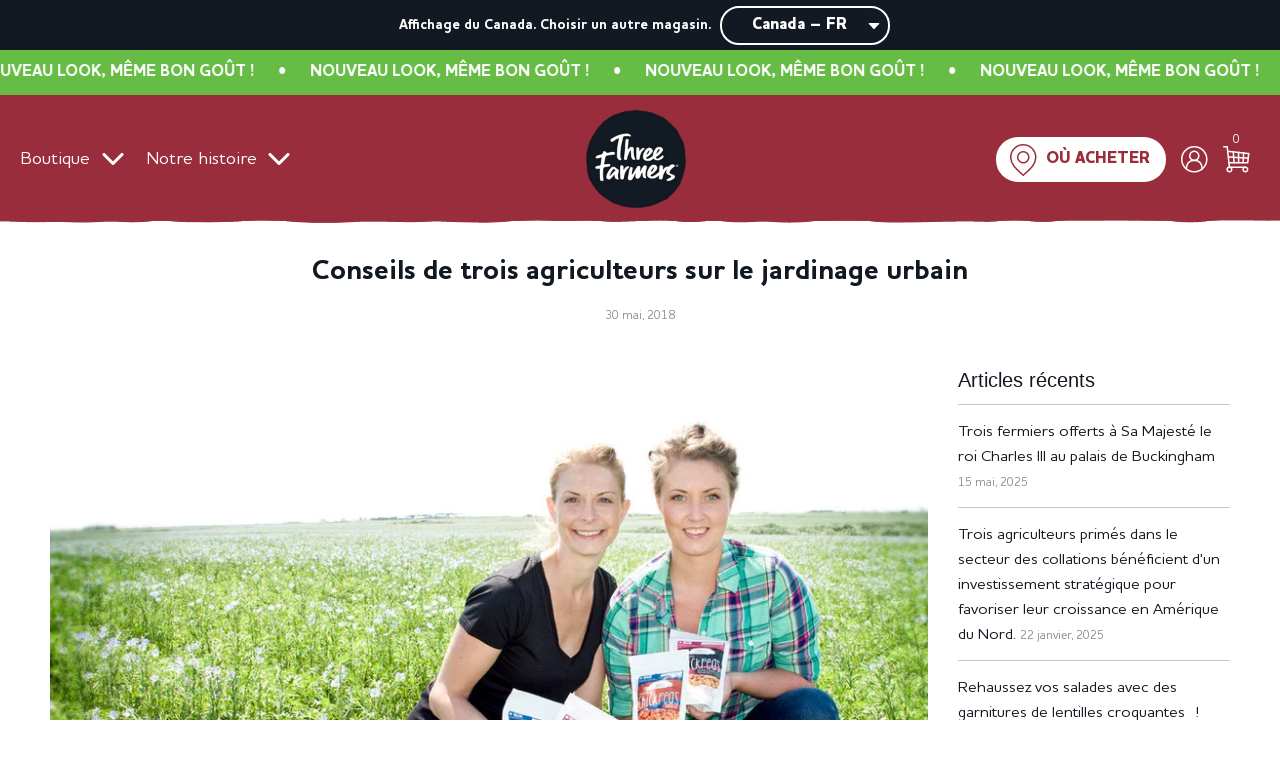

--- FILE ---
content_type: text/html; charset=utf-8
request_url: https://threefarmers.ca/fr/blogs/news/three-farmers-tips-on-urban-gardening
body_size: 40141
content:
 <!doctype html>
<!--[if IE 8]><html class="no-js lt-ie9" lang="en"> <![endif]-->
<!--[if IE 9 ]><html class="ie9 no-js" lang="en"> <![endif]-->
<!--[if (gt IE 9)|!(IE)]><!--> <html class="no-js" lang="en"> <!--<![endif]-->
<head>
	<!-- Added by AVADA SEO Suite -->
	
	<!-- /Added by AVADA SEO Suite -->
<script src="https://threefarmers.freshify.click/storage/js_files/three-farmers.myshopify.com.js" defer="defer"></script>
<!-- Google Tag Manager -->
<script>(function(w,d,s,l,i){w[l]=w[l]||[];w[l].push({'gtm.start':
new Date().getTime(),event:'gtm.js'});var f=d.getElementsByTagName(s)[0],
j=d.createElement(s),dl=l!='dataLayer'?'&l='+l:'';j.async=true;j.src=
'https://www.googletagmanager.com/gtm.js?id='+i+dl;f.parentNode.insertBefore(j,f);
})(window,document,'script','dataLayer','GTM-W8BBKXV');</script>
<!-- End Google Tag Manager -->
  
<meta name="facebook-domain-verification" content="5ty86hy9e9q7ahyxkcb6xnpwu1cxmw" />
<!-- Global site tag (gtag.js) - Google Analytics -->
<script async src='https://www.googletagmanager.com/gtag/js?id=UA-37040030-7'></script>
<script>
  window.dataLayer = window.dataLayer || [];
  function gtag(){dataLayer.push(arguments);}
  gtag('js', new Date());
  gtag('config', 'UA-37040030-7');
</script>
  <script id='pixel-script-poptin' src='https://cdn.popt.in/pixel.js?id=e2085cf390a56' async='true'></script>
  <!-- Basic page needs ================================================== -->
  <meta charset="utf-8">
  <meta http-equiv="X-UA-Compatible" content="IE=edge">

  
    <link rel="shortcut icon" href="//threefarmers.ca/cdn/shop/files/favicon_180x180_crop_center.png?v=1765190772" type="image/png">
    <link rel="apple-touch-icon" sizes="180x180" href="//threefarmers.ca/cdn/shop/files/favicon_180x180_crop_center.png?v=1765190772">
    <link rel="apple-touch-icon-precomposed" sizes="180x180" href="//threefarmers.ca/cdn/shop/files/favicon_180x180_crop_center.png?v=1765190772">
    <link rel="icon" type="image/png" sizes="32x32" href="//threefarmers.ca/cdn/shop/files/favicon_32x32_crop_center.png?v=1765190772">
    <link rel="icon" type="image/png" sizes="194x194" href="//threefarmers.ca/cdn/shop/files/favicon_194x194_crop_center.png?v=1765190772">
    <link rel="icon" type="image/png" sizes="192x192" href="//threefarmers.ca/cdn/shop/files/favicon_192x192_crop_center.png?v=1765190772">
    <link rel="icon" type="image/png" sizes="16x16" href="//threefarmers.ca/cdn/shop/files/favicon_16x16_crop_center.png?v=1765190772">
  

  <!-- Title and description ================================================== -->
  
  <title>
    Conseils de trois agriculteurs sur le jardinage urbain &ndash; Three Farmers
  </title>
  
 
    
    
  

  <!-- Helpers ================================================== -->
  <!-- /snippets/social-meta-tags.liquid -->


<meta property="og:site_name" content="Three Farmers">
<meta property="og:url" content="https://threefarmers.ca/fr/blogs/news/three-farmers-tips-on-urban-gardening">
<meta property="og:title" content="Conseils de trois agriculteurs sur le jardinage urbain">
<meta property="og:type" content="article">
<meta property="og:description" content="">

<meta property="og:image" content="http://threefarmers.ca/cdn/shop/articles/DSC_6584_1200x1200.jpg?v=1765271286">
<meta property="og:image:secure_url" content="https://threefarmers.ca/cdn/shop/articles/DSC_6584_1200x1200.jpg?v=1765271286">


<meta name="twitter:card" content="summary_large_image">
<meta name="twitter:title" content="Conseils de trois agriculteurs sur le jardinage urbain">
<meta name="twitter:description" content="">

  <link rel="canonical" href="https://threefarmers.ca/fr/blogs/news/three-farmers-tips-on-urban-gardening"/>
  
    <meta name="viewport" content="width=device-width, initial-scale=1, shrink-to-fit=no">
  
  <meta name="theme-color" content="#111820">

  <!-- CSS ================================================== -->
  <style>
/*============================================================================
  #Typography
==============================================================================*/





@font-face {
  font-family: Nunito;
  font-weight: 400;
  font-style: normal;
  font-display: swap;
  src: url("//threefarmers.ca/cdn/fonts/nunito/nunito_n4.fc49103dc396b42cae9460289072d384b6c6eb63.woff2") format("woff2"),
       url("//threefarmers.ca/cdn/fonts/nunito/nunito_n4.5d26d13beeac3116db2479e64986cdeea4c8fbdd.woff") format("woff");
}

@font-face {
  font-family: "Instrument Sans";
  font-weight: 400;
  font-style: normal;
  font-display: swap;
  src: url("//threefarmers.ca/cdn/fonts/instrument_sans/instrumentsans_n4.db86542ae5e1596dbdb28c279ae6c2086c4c5bfa.woff2") format("woff2"),
       url("//threefarmers.ca/cdn/fonts/instrument_sans/instrumentsans_n4.510f1b081e58d08c30978f465518799851ef6d8b.woff") format("woff");
}

@font-face {
  font-family: Nunito;
  font-weight: 400;
  font-style: normal;
  font-display: swap;
  src: url("//threefarmers.ca/cdn/fonts/nunito/nunito_n4.fc49103dc396b42cae9460289072d384b6c6eb63.woff2") format("woff2"),
       url("//threefarmers.ca/cdn/fonts/nunito/nunito_n4.5d26d13beeac3116db2479e64986cdeea4c8fbdd.woff") format("woff");
}


  @font-face {
  font-family: Nunito;
  font-weight: 700;
  font-style: normal;
  font-display: swap;
  src: url("//threefarmers.ca/cdn/fonts/nunito/nunito_n7.37cf9b8cf43b3322f7e6e13ad2aad62ab5dc9109.woff2") format("woff2"),
       url("//threefarmers.ca/cdn/fonts/nunito/nunito_n7.45cfcfadc6630011252d54d5f5a2c7c98f60d5de.woff") format("woff");
}




  @font-face {
  font-family: "Instrument Sans";
  font-weight: 700;
  font-style: normal;
  font-display: swap;
  src: url("//threefarmers.ca/cdn/fonts/instrument_sans/instrumentsans_n7.e4ad9032e203f9a0977786c356573ced65a7419a.woff2") format("woff2"),
       url("//threefarmers.ca/cdn/fonts/instrument_sans/instrumentsans_n7.b9e40f166fb7639074ba34738101a9d2990bb41a.woff") format("woff");
}




  @font-face {
  font-family: "Instrument Sans";
  font-weight: 400;
  font-style: italic;
  font-display: swap;
  src: url("//threefarmers.ca/cdn/fonts/instrument_sans/instrumentsans_i4.028d3c3cd8d085648c808ceb20cd2fd1eb3560e5.woff2") format("woff2"),
       url("//threefarmers.ca/cdn/fonts/instrument_sans/instrumentsans_i4.7e90d82df8dee29a99237cd19cc529d2206706a2.woff") format("woff");
}




  @font-face {
  font-family: "Instrument Sans";
  font-weight: 700;
  font-style: italic;
  font-display: swap;
  src: url("//threefarmers.ca/cdn/fonts/instrument_sans/instrumentsans_i7.d6063bb5d8f9cbf96eace9e8801697c54f363c6a.woff2") format("woff2"),
       url("//threefarmers.ca/cdn/fonts/instrument_sans/instrumentsans_i7.ce33afe63f8198a3ac4261b826b560103542cd36.woff") format("woff");
}



/*============================================================================
  #General Variables
==============================================================================*/

:root {

  --font-weight-normal: 400;
  --font-weight-bold: 700;
  --font-weight-header-bold: 700;

  --header-font-stack: Nunito, sans-serif;
  --header-font-weight: 400;
  --header-font-style: normal;
  --header-text-size: 28;
  --header-text-size-px: 28px;

  --header-font-case: normal;
  --header-font-size: 24;
  --header-font-size-px: 24px;

  --heading-spacing: 0px;
  --heading-font-case: normal;

  --body-font-stack: "Instrument Sans", sans-serif;
  --body-font-weight: 400;
  --body-font-style: normal;

  --navigation-font-stack: Nunito, sans-serif;
  --navigation-font-weight: 400;
  --navigation-font-style: normal;

  --base-font-size-int: 16;
  --base-font-size: 16px;

  --body-font-size-12-to-em: 0.75em;
  --body-font-size-14-to-em: 0.88em;
  --body-font-size-16-to-em: 1.0em;
  --body-font-size-18-to-em: 1.13em;
  --body-font-size-20-to-em: 1.25em;
  --body-font-size-22-to-em: 1.38em;
  --body-font-size-24-to-em: 1.5em;
  --body-font-size-28-to-em: 1.75em;
  --body-font-size-36-to-em: 2.25em;

  --sale-badge-color: #acab41;
  --sold-out-badge-color: #ca2729;
  --badge-font-color: #fff;

  --new-badge-color: #ffa505;
  --new-badge-font-color: #fff;

  --primary-btn-text-color: #fff;
  --primary-btn-bg-color: #9b2d3b;
  --primary-btn-bg-color-lighten50: #f3d4d8;
  --primary-btn-bg-color-opacity50: rgba(155, 45, 59, 0.5);
  --primary-btn-bg-hover-color: #9b2d3b;
  --primary-btn-text-hover-color: #fff;

  --button-text-case: none;
  --button-font-size: 12;
  --button-font-size-px: 12px;

  --secondary-btn-text-color: #111820;
  --secondary-btn-bg-color: #fff;
  --secondary-btn-bg-color-lighten: #ffffff;
  --secondary-btn-bg-hover-color: #fff;
  --secondary-btn-bg-text-hover-color: #000000;

  
    --alt-btn-border-radius: 1.875rem;
    

  
    --alt-btn-font-style: normal;
    --alt-btn-font-weight: 700;
    

  --text-color: #111820;
  --text-color-lighten5: #1a2431;
  --text-color-lighten70: #bbcadb;
  --text-color-transparent05: rgba(17, 24, 32, 0.05);
  --text-color-transparent15: rgba(17, 24, 32, 0.15);
  --text-color-transparent5: rgba(17, 24, 32, 0.5);
  --text-color-transparent6: rgba(17, 24, 32, 0.6);
  --text-color-transparent7: rgba(17, 24, 32, 0.7);
  --text-color-transparent8: rgba(17, 24, 32, 0.8);

  --product-page-font-size: 32;
  --product-page-font-size-px: 32px;
  --product-page-font-case: normal;

  
  --product-page-font-weight: 700;
  

  --link-color: #111820;
  --on-sale-color: #ffffff;

  --body-color: #fff;
  --body-color-darken10: #e6e6e6;
  --body-color-transparent00: rgba(255, 255, 255, 0);
  --body-color-transparent90: rgba(255, 255, 255, 0.9);

  --body-secondary-color: #ffffff;
  --body-secondary-color-transparent00: rgba(255, 255, 255, 0);
  --body-secondary-color-darken05: #f2f2f2;

  --color-primary-background: #fff;
  --color-secondary-background: #ffffff;

  --cart-background-color: #919191;

  --border-color: rgba(17, 24, 32, 0.5);
  --border-color-darken10: #000000;

  --header-color: #9b2d3b;
  --header-color-darken5: #872733;
  --header-color-lighten5: #af3343;

  --header-border-color: rgba(0,0,0,0);

  --announcement-text-size: 16px;
  --announcement-text-spacing: 1px;
  --announcement-text-case: none;

  
      --announcement-font-style: normal;
      --announcement-font-weight: 400;
    

  --logo-font-size: 18px;

  --overlay-header-text-color: #111820;
  --nav-text-color: #111820;
  --nav-text-hover: #7a7912;

  --color-scheme-light-background: #f1f2f3;
  --color-scheme-light-background-lighten5: #ffffff;
  --color-scheme-light-text: #111820;
  --color-scheme-light-text-transparent60: rgba(17, 24, 32, 0.6);

  --color-scheme-feature-background: #acab41;
  --color-scheme-feature-background-lighten5: #bbba4b;
  --color-scheme-feature-text: #ffffff;
  --color-scheme-feature-text-transparent60: rgba(255, 255, 255, 0.6);

  --homepage-sections-accent-secondary-color-transparent60: rgba(255, 255, 255, 0.6);

  --color-scheme-dark-background: #111820;
  --color-scheme-dark-text: #fff;
  --color-scheme-dark-text-transparent60: rgba(255, 255, 255, 0.6);

  --filter-bg-color: rgba(17, 24, 32, 0.1);

  --color-footer-bg: #111820;
  --color-footer-bg-darken5: #080c0f;
  --color-footer-text: #fff;
  --color-footer-text-darken10: #e6e6e6;
  --color-footer-border: rgba(255, 255, 255, 0.1);

  --popup-text-color: #111820;
  --popup-text-color-lighten10: #233141;
  --popup-bg-color: #fff;

  --menu-drawer-color: #fff;
  --menu-drawer-color-darken5: #f2f2f2;
  --menu-drawer-text-color: #111820;
  --menu-drawer-border-color: rgba(17, 24, 32, 0.1);
  --menu-drawer-text-hover-color: #9F9F9F;

  --cart-drawer-color: #fff;
  --cart-drawer-text-color: #111820;
  --cart-drawer-text-color-lighten10: #233141;
  --cart-drawer-border-color: rgba(17, 24, 32, 0.5);

  --fancybox-overlay: url('//threefarmers.ca/cdn/shop/t/24/assets/fancybox_overlay.png?v=61793926319831825281765176904');
}
</style>


  
    <link rel="preload" href="//threefarmers.ca/cdn/shop/t/24/assets/theme.min.css?v=92974190630535411651765176905" as="style">
    <link href="//threefarmers.ca/cdn/shop/t/24/assets/theme.min.css?v=92974190630535411651765176905" rel="stylesheet" type="text/css" media="all" />
  
  
  <link href="//threefarmers.ca/cdn/shop/t/24/assets/swiper-bundle.min.css?v=126032142731267036661765176904" rel="stylesheet" type="text/css" media="all" />
  <link href="//threefarmers.ca/cdn/shop/t/24/assets/owl.carousel.min.css?v=70516089817612781961765432944" rel="stylesheet" type="text/css" media="all" />
  <link href="//threefarmers.ca/cdn/shop/t/24/assets/owl.theme.default.min.css?v=135046118358282713361765432944" rel="stylesheet" type="text/css" media="all" />
  <link href="//threefarmers.ca/cdn/shop/t/24/assets/custom.scss.css?v=33529972214754122621768281059" rel="stylesheet" type="text/css" media="all" />
  <link href="//threefarmers.ca/cdn/shop/t/24/assets/custom-styles.css?v=154962389916196253121768369186" rel="stylesheet" type="text/css" media="all" />
  <link href="//threefarmers.ca/cdn/shop/t/24/assets/custom-css.css?v=131109650749757716731767949768" rel="stylesheet" type="text/css" media="all" />
  <link href="//threefarmers.ca/cdn/shop/t/24/assets/fonts.scss.css?v=57774501002616106551765176921" rel="stylesheet" type="text/css" media="all" />
  <link rel="preconnect" href="https://fonts.gstatic.com">
  <link rel="preconnect" href="https://fonts.googleapis.com/css2?family=Barlow:ital,wght@0,400;0,500;0,700;1,400&display=swap" rel="stylesheet">

  <!-- Header hook for plugins ================================================== -->
  <script>window.performance && window.performance.mark && window.performance.mark('shopify.content_for_header.start');</script><meta name="google-site-verification" content="hp3KG1SbCyJlgWLXBbL_cpdNj6qAchb2VOaoRN8PxtE">
<meta name="facebook-domain-verification" content="bs6il0d8chxneg7nsfg3wzulig8xv2">
<meta name="google-site-verification" content="A9Dvw_MWTozHyQlcu2T9xI3fHg0jPQpCeECXpgPeW7I">
<meta id="shopify-digital-wallet" name="shopify-digital-wallet" content="/5042805/digital_wallets/dialog">
<meta name="shopify-checkout-api-token" content="17214edf31b8e3e271559fa7ac9616f8">
<meta id="in-context-paypal-metadata" data-shop-id="5042805" data-venmo-supported="false" data-environment="production" data-locale="fr_FR" data-paypal-v4="true" data-currency="CAD">
<link rel="alternate" type="application/atom+xml" title="Feed" href="/fr/blogs/news.atom" />
<link rel="alternate" hreflang="x-default" href="https://threefarmers.ca/blogs/news/three-farmers-tips-on-urban-gardening">
<link rel="alternate" hreflang="en" href="https://threefarmers.ca/blogs/news/three-farmers-tips-on-urban-gardening">
<link rel="alternate" hreflang="fr" href="https://threefarmers.ca/fr/blogs/news/three-farmers-tips-on-urban-gardening">
<script async="async" src="/checkouts/internal/preloads.js?locale=fr-CA"></script>
<link rel="preconnect" href="https://shop.app" crossorigin="anonymous">
<script async="async" src="https://shop.app/checkouts/internal/preloads.js?locale=fr-CA&shop_id=5042805" crossorigin="anonymous"></script>
<script id="shopify-features" type="application/json">{"accessToken":"17214edf31b8e3e271559fa7ac9616f8","betas":["rich-media-storefront-analytics"],"domain":"threefarmers.ca","predictiveSearch":true,"shopId":5042805,"locale":"fr"}</script>
<script>var Shopify = Shopify || {};
Shopify.shop = "three-farmers.myshopify.com";
Shopify.locale = "fr";
Shopify.currency = {"active":"CAD","rate":"1.0"};
Shopify.country = "CA";
Shopify.theme = {"name":"theme-export-three-farmers-stage-myshopify-com","id":150593667243,"schema_name":"Flow","schema_version":"17.2.2","theme_store_id":null,"role":"main"};
Shopify.theme.handle = "null";
Shopify.theme.style = {"id":null,"handle":null};
Shopify.cdnHost = "threefarmers.ca/cdn";
Shopify.routes = Shopify.routes || {};
Shopify.routes.root = "/fr/";</script>
<script type="module">!function(o){(o.Shopify=o.Shopify||{}).modules=!0}(window);</script>
<script>!function(o){function n(){var o=[];function n(){o.push(Array.prototype.slice.apply(arguments))}return n.q=o,n}var t=o.Shopify=o.Shopify||{};t.loadFeatures=n(),t.autoloadFeatures=n()}(window);</script>
<script>
  window.ShopifyPay = window.ShopifyPay || {};
  window.ShopifyPay.apiHost = "shop.app\/pay";
  window.ShopifyPay.redirectState = null;
</script>
<script id="shop-js-analytics" type="application/json">{"pageType":"article"}</script>
<script defer="defer" async type="module" src="//threefarmers.ca/cdn/shopifycloud/shop-js/modules/v2/client.init-shop-cart-sync_BcDpqI9l.fr.esm.js"></script>
<script defer="defer" async type="module" src="//threefarmers.ca/cdn/shopifycloud/shop-js/modules/v2/chunk.common_a1Rf5Dlz.esm.js"></script>
<script defer="defer" async type="module" src="//threefarmers.ca/cdn/shopifycloud/shop-js/modules/v2/chunk.modal_Djra7sW9.esm.js"></script>
<script type="module">
  await import("//threefarmers.ca/cdn/shopifycloud/shop-js/modules/v2/client.init-shop-cart-sync_BcDpqI9l.fr.esm.js");
await import("//threefarmers.ca/cdn/shopifycloud/shop-js/modules/v2/chunk.common_a1Rf5Dlz.esm.js");
await import("//threefarmers.ca/cdn/shopifycloud/shop-js/modules/v2/chunk.modal_Djra7sW9.esm.js");

  window.Shopify.SignInWithShop?.initShopCartSync?.({"fedCMEnabled":true,"windoidEnabled":true});

</script>
<script>
  window.Shopify = window.Shopify || {};
  if (!window.Shopify.featureAssets) window.Shopify.featureAssets = {};
  window.Shopify.featureAssets['shop-js'] = {"shop-cart-sync":["modules/v2/client.shop-cart-sync_BLrx53Hf.fr.esm.js","modules/v2/chunk.common_a1Rf5Dlz.esm.js","modules/v2/chunk.modal_Djra7sW9.esm.js"],"init-fed-cm":["modules/v2/client.init-fed-cm_C8SUwJ8U.fr.esm.js","modules/v2/chunk.common_a1Rf5Dlz.esm.js","modules/v2/chunk.modal_Djra7sW9.esm.js"],"shop-cash-offers":["modules/v2/client.shop-cash-offers_BBp_MjBM.fr.esm.js","modules/v2/chunk.common_a1Rf5Dlz.esm.js","modules/v2/chunk.modal_Djra7sW9.esm.js"],"shop-login-button":["modules/v2/client.shop-login-button_Dw6kG_iO.fr.esm.js","modules/v2/chunk.common_a1Rf5Dlz.esm.js","modules/v2/chunk.modal_Djra7sW9.esm.js"],"pay-button":["modules/v2/client.pay-button_BJDaAh68.fr.esm.js","modules/v2/chunk.common_a1Rf5Dlz.esm.js","modules/v2/chunk.modal_Djra7sW9.esm.js"],"shop-button":["modules/v2/client.shop-button_DBWL94V3.fr.esm.js","modules/v2/chunk.common_a1Rf5Dlz.esm.js","modules/v2/chunk.modal_Djra7sW9.esm.js"],"avatar":["modules/v2/client.avatar_BTnouDA3.fr.esm.js"],"init-windoid":["modules/v2/client.init-windoid_77FSIiws.fr.esm.js","modules/v2/chunk.common_a1Rf5Dlz.esm.js","modules/v2/chunk.modal_Djra7sW9.esm.js"],"init-shop-for-new-customer-accounts":["modules/v2/client.init-shop-for-new-customer-accounts_QoC3RJm9.fr.esm.js","modules/v2/client.shop-login-button_Dw6kG_iO.fr.esm.js","modules/v2/chunk.common_a1Rf5Dlz.esm.js","modules/v2/chunk.modal_Djra7sW9.esm.js"],"init-shop-email-lookup-coordinator":["modules/v2/client.init-shop-email-lookup-coordinator_D4ioGzPw.fr.esm.js","modules/v2/chunk.common_a1Rf5Dlz.esm.js","modules/v2/chunk.modal_Djra7sW9.esm.js"],"init-shop-cart-sync":["modules/v2/client.init-shop-cart-sync_BcDpqI9l.fr.esm.js","modules/v2/chunk.common_a1Rf5Dlz.esm.js","modules/v2/chunk.modal_Djra7sW9.esm.js"],"shop-toast-manager":["modules/v2/client.shop-toast-manager_B-eIbpHW.fr.esm.js","modules/v2/chunk.common_a1Rf5Dlz.esm.js","modules/v2/chunk.modal_Djra7sW9.esm.js"],"init-customer-accounts":["modules/v2/client.init-customer-accounts_BcBSUbIK.fr.esm.js","modules/v2/client.shop-login-button_Dw6kG_iO.fr.esm.js","modules/v2/chunk.common_a1Rf5Dlz.esm.js","modules/v2/chunk.modal_Djra7sW9.esm.js"],"init-customer-accounts-sign-up":["modules/v2/client.init-customer-accounts-sign-up_DvG__VHD.fr.esm.js","modules/v2/client.shop-login-button_Dw6kG_iO.fr.esm.js","modules/v2/chunk.common_a1Rf5Dlz.esm.js","modules/v2/chunk.modal_Djra7sW9.esm.js"],"shop-follow-button":["modules/v2/client.shop-follow-button_Dnx6fDH9.fr.esm.js","modules/v2/chunk.common_a1Rf5Dlz.esm.js","modules/v2/chunk.modal_Djra7sW9.esm.js"],"checkout-modal":["modules/v2/client.checkout-modal_BDH3MUqJ.fr.esm.js","modules/v2/chunk.common_a1Rf5Dlz.esm.js","modules/v2/chunk.modal_Djra7sW9.esm.js"],"shop-login":["modules/v2/client.shop-login_CV9Paj8R.fr.esm.js","modules/v2/chunk.common_a1Rf5Dlz.esm.js","modules/v2/chunk.modal_Djra7sW9.esm.js"],"lead-capture":["modules/v2/client.lead-capture_DGQOTB4e.fr.esm.js","modules/v2/chunk.common_a1Rf5Dlz.esm.js","modules/v2/chunk.modal_Djra7sW9.esm.js"],"payment-terms":["modules/v2/client.payment-terms_BQYK7nq4.fr.esm.js","modules/v2/chunk.common_a1Rf5Dlz.esm.js","modules/v2/chunk.modal_Djra7sW9.esm.js"]};
</script>
<script>(function() {
  var isLoaded = false;
  function asyncLoad() {
    if (isLoaded) return;
    isLoaded = true;
    var urls = ["https:\/\/d3hw6dc1ow8pp2.cloudfront.net\/reviewsWidget.min.js?shop=three-farmers.myshopify.com","https:\/\/www.pxucdn.com\/apps\/uso.js?shop=three-farmers.myshopify.com","https:\/\/cdn.popt.in\/pixel.js?id=e2085cf390a56\u0026shop=three-farmers.myshopify.com","https:\/\/chimpstatic.com\/mcjs-connected\/js\/users\/c59ef1c675d4693c250184f25\/525e5e205136b281b5015f7e9.js?shop=three-farmers.myshopify.com","https:\/\/translate.freshify.click\/scripttags\/dummy.js?shop=three-farmers.myshopify.com","https:\/\/cdn.roseperl.com\/storelocator-prod\/stockist-form\/three-farmers-1750218051.js?shop=three-farmers.myshopify.com","https:\/\/cdn.roseperl.com\/storelocator-prod\/setting\/three-farmers-1765177147.js?shop=three-farmers.myshopify.com","https:\/\/cdn.roseperl.com\/storelocator-prod\/wtb\/three-farmers-1765177148.js?shop=three-farmers.myshopify.com","https:\/\/cdn.nfcube.com\/instafeed-db964ce513c1017c0ed153673b8c0319.js?shop=three-farmers.myshopify.com"];
    for (var i = 0; i < urls.length; i++) {
      var s = document.createElement('script');
      s.type = 'text/javascript';
      s.async = true;
      s.src = urls[i];
      var x = document.getElementsByTagName('script')[0];
      x.parentNode.insertBefore(s, x);
    }
  };
  if(window.attachEvent) {
    window.attachEvent('onload', asyncLoad);
  } else {
    window.addEventListener('load', asyncLoad, false);
  }
})();</script>
<script id="__st">var __st={"a":5042805,"offset":-21600,"reqid":"b9acc3f9-1225-4d82-ad6f-6ca86350b464-1769334602","pageurl":"threefarmers.ca\/fr\/blogs\/news\/three-farmers-tips-on-urban-gardening","s":"articles-492770197675","u":"7891761bbde8","p":"article","rtyp":"article","rid":492770197675};</script>
<script>window.ShopifyPaypalV4VisibilityTracking = true;</script>
<script id="captcha-bootstrap">!function(){'use strict';const t='contact',e='account',n='new_comment',o=[[t,t],['blogs',n],['comments',n],[t,'customer']],c=[[e,'customer_login'],[e,'guest_login'],[e,'recover_customer_password'],[e,'create_customer']],r=t=>t.map((([t,e])=>`form[action*='/${t}']:not([data-nocaptcha='true']) input[name='form_type'][value='${e}']`)).join(','),a=t=>()=>t?[...document.querySelectorAll(t)].map((t=>t.form)):[];function s(){const t=[...o],e=r(t);return a(e)}const i='password',u='form_key',d=['recaptcha-v3-token','g-recaptcha-response','h-captcha-response',i],f=()=>{try{return window.sessionStorage}catch{return}},m='__shopify_v',_=t=>t.elements[u];function p(t,e,n=!1){try{const o=window.sessionStorage,c=JSON.parse(o.getItem(e)),{data:r}=function(t){const{data:e,action:n}=t;return t[m]||n?{data:e,action:n}:{data:t,action:n}}(c);for(const[e,n]of Object.entries(r))t.elements[e]&&(t.elements[e].value=n);n&&o.removeItem(e)}catch(o){console.error('form repopulation failed',{error:o})}}const l='form_type',E='cptcha';function T(t){t.dataset[E]=!0}const w=window,h=w.document,L='Shopify',v='ce_forms',y='captcha';let A=!1;((t,e)=>{const n=(g='f06e6c50-85a8-45c8-87d0-21a2b65856fe',I='https://cdn.shopify.com/shopifycloud/storefront-forms-hcaptcha/ce_storefront_forms_captcha_hcaptcha.v1.5.2.iife.js',D={infoText:'Protégé par hCaptcha',privacyText:'Confidentialité',termsText:'Conditions'},(t,e,n)=>{const o=w[L][v],c=o.bindForm;if(c)return c(t,g,e,D).then(n);var r;o.q.push([[t,g,e,D],n]),r=I,A||(h.body.append(Object.assign(h.createElement('script'),{id:'captcha-provider',async:!0,src:r})),A=!0)});var g,I,D;w[L]=w[L]||{},w[L][v]=w[L][v]||{},w[L][v].q=[],w[L][y]=w[L][y]||{},w[L][y].protect=function(t,e){n(t,void 0,e),T(t)},Object.freeze(w[L][y]),function(t,e,n,w,h,L){const[v,y,A,g]=function(t,e,n){const i=e?o:[],u=t?c:[],d=[...i,...u],f=r(d),m=r(i),_=r(d.filter((([t,e])=>n.includes(e))));return[a(f),a(m),a(_),s()]}(w,h,L),I=t=>{const e=t.target;return e instanceof HTMLFormElement?e:e&&e.form},D=t=>v().includes(t);t.addEventListener('submit',(t=>{const e=I(t);if(!e)return;const n=D(e)&&!e.dataset.hcaptchaBound&&!e.dataset.recaptchaBound,o=_(e),c=g().includes(e)&&(!o||!o.value);(n||c)&&t.preventDefault(),c&&!n&&(function(t){try{if(!f())return;!function(t){const e=f();if(!e)return;const n=_(t);if(!n)return;const o=n.value;o&&e.removeItem(o)}(t);const e=Array.from(Array(32),(()=>Math.random().toString(36)[2])).join('');!function(t,e){_(t)||t.append(Object.assign(document.createElement('input'),{type:'hidden',name:u})),t.elements[u].value=e}(t,e),function(t,e){const n=f();if(!n)return;const o=[...t.querySelectorAll(`input[type='${i}']`)].map((({name:t})=>t)),c=[...d,...o],r={};for(const[a,s]of new FormData(t).entries())c.includes(a)||(r[a]=s);n.setItem(e,JSON.stringify({[m]:1,action:t.action,data:r}))}(t,e)}catch(e){console.error('failed to persist form',e)}}(e),e.submit())}));const S=(t,e)=>{t&&!t.dataset[E]&&(n(t,e.some((e=>e===t))),T(t))};for(const o of['focusin','change'])t.addEventListener(o,(t=>{const e=I(t);D(e)&&S(e,y())}));const B=e.get('form_key'),M=e.get(l),P=B&&M;t.addEventListener('DOMContentLoaded',(()=>{const t=y();if(P)for(const e of t)e.elements[l].value===M&&p(e,B);[...new Set([...A(),...v().filter((t=>'true'===t.dataset.shopifyCaptcha))])].forEach((e=>S(e,t)))}))}(h,new URLSearchParams(w.location.search),n,t,e,['guest_login'])})(!0,!0)}();</script>
<script integrity="sha256-4kQ18oKyAcykRKYeNunJcIwy7WH5gtpwJnB7kiuLZ1E=" data-source-attribution="shopify.loadfeatures" defer="defer" src="//threefarmers.ca/cdn/shopifycloud/storefront/assets/storefront/load_feature-a0a9edcb.js" crossorigin="anonymous"></script>
<script crossorigin="anonymous" defer="defer" src="//threefarmers.ca/cdn/shopifycloud/storefront/assets/shopify_pay/storefront-65b4c6d7.js?v=20250812"></script>
<script data-source-attribution="shopify.dynamic_checkout.dynamic.init">var Shopify=Shopify||{};Shopify.PaymentButton=Shopify.PaymentButton||{isStorefrontPortableWallets:!0,init:function(){window.Shopify.PaymentButton.init=function(){};var t=document.createElement("script");t.src="https://threefarmers.ca/cdn/shopifycloud/portable-wallets/latest/portable-wallets.fr.js",t.type="module",document.head.appendChild(t)}};
</script>
<script data-source-attribution="shopify.dynamic_checkout.buyer_consent">
  function portableWalletsHideBuyerConsent(e){var t=document.getElementById("shopify-buyer-consent"),n=document.getElementById("shopify-subscription-policy-button");t&&n&&(t.classList.add("hidden"),t.setAttribute("aria-hidden","true"),n.removeEventListener("click",e))}function portableWalletsShowBuyerConsent(e){var t=document.getElementById("shopify-buyer-consent"),n=document.getElementById("shopify-subscription-policy-button");t&&n&&(t.classList.remove("hidden"),t.removeAttribute("aria-hidden"),n.addEventListener("click",e))}window.Shopify?.PaymentButton&&(window.Shopify.PaymentButton.hideBuyerConsent=portableWalletsHideBuyerConsent,window.Shopify.PaymentButton.showBuyerConsent=portableWalletsShowBuyerConsent);
</script>
<script data-source-attribution="shopify.dynamic_checkout.cart.bootstrap">document.addEventListener("DOMContentLoaded",(function(){function t(){return document.querySelector("shopify-accelerated-checkout-cart, shopify-accelerated-checkout")}if(t())Shopify.PaymentButton.init();else{new MutationObserver((function(e,n){t()&&(Shopify.PaymentButton.init(),n.disconnect())})).observe(document.body,{childList:!0,subtree:!0})}}));
</script>
<link id="shopify-accelerated-checkout-styles" rel="stylesheet" media="screen" href="https://threefarmers.ca/cdn/shopifycloud/portable-wallets/latest/accelerated-checkout-backwards-compat.css" crossorigin="anonymous">
<style id="shopify-accelerated-checkout-cart">
        #shopify-buyer-consent {
  margin-top: 1em;
  display: inline-block;
  width: 100%;
}

#shopify-buyer-consent.hidden {
  display: none;
}

#shopify-subscription-policy-button {
  background: none;
  border: none;
  padding: 0;
  text-decoration: underline;
  font-size: inherit;
  cursor: pointer;
}

#shopify-subscription-policy-button::before {
  box-shadow: none;
}

      </style>

<script>window.performance && window.performance.mark && window.performance.mark('shopify.content_for_header.end');</script>

  
<script src="//threefarmers.ca/cdn/shop/t/24/assets/swiper-bundle.min.js?v=120780874340702571061765176904"></script>
  <link href="https://d3hw6dc1ow8pp2.cloudfront.net/styles/main.min.css" rel="stylesheet" type="text/css">
<style type="text/css">
.okeReviews .okeReviews-reviewsWidget-header-controls-writeReview {
        display: inline-block;
    }
    .okeReviews .okeReviews-reviewsWidget.is-okeReviews-empty {
        display: block;
    }
</style>
<script type="application/json" id="oke-reviews-settings">
{"analyticsSettings":{"provider":"none"},"disableInitialReviewsFetchOnProducts":false,"filtersEnabled":false,"initialReviewDisplayCount":3,"locale":"en","localeAndVariant":{"code":"en"},"omitMicrodata":true,"reviewSortOrder":"date","subscriberId":"3d6c42ef-a7fc-497f-9a34-38257157d893","widgetTemplateId":"featured-media","starRatingColor":"#FFCF2A","recorderPlus":true,"recorderQandaPlus":true}
</script>

  <link rel="stylesheet" type="text/css" href="https://dov7r31oq5dkj.cloudfront.net/3d6c42ef-a7fc-497f-9a34-38257157d893/widget-style-customisations.css?v=3ab2cfff-9086-4a26-bbb9-251d89b44584">

  <!-- Hotjar Tracking Code for https://store.threefarmers.ca/ -->
  <script>
      (function(h,o,t,j,a,r){
          h.hj=h.hj||function(){(h.hj.q=h.hj.q||[]).push(arguments)};
          h._hjSettings={hjid:2302941,hjsv:6};
          a=o.getElementsByTagName('head')[0];
          r=o.createElement('script');r.async=1;
          r.src=t+h._hjSettings.hjid+j+h._hjSettings.hjsv;
          a.appendChild(r);
      })(window,document,'https://static.hotjar.com/c/hotjar-','.js?sv=');
  </script>



<script>
  if (!navigator.userAgentData) {
    navigator.userAgentData = {
      mobile: /Mobile|Android|iPhone/i.test(navigator.userAgent)
    };
  }
</script>  
<link rel="stylesheet" href="https://use.typekit.net/byb6hyb.css">

<!-- BEGIN app block: shopify://apps/klaviyo-email-marketing-sms/blocks/klaviyo-onsite-embed/2632fe16-c075-4321-a88b-50b567f42507 -->












  <script async src="https://static.klaviyo.com/onsite/js/TTTna7/klaviyo.js?company_id=TTTna7"></script>
  <script>!function(){if(!window.klaviyo){window._klOnsite=window._klOnsite||[];try{window.klaviyo=new Proxy({},{get:function(n,i){return"push"===i?function(){var n;(n=window._klOnsite).push.apply(n,arguments)}:function(){for(var n=arguments.length,o=new Array(n),w=0;w<n;w++)o[w]=arguments[w];var t="function"==typeof o[o.length-1]?o.pop():void 0,e=new Promise((function(n){window._klOnsite.push([i].concat(o,[function(i){t&&t(i),n(i)}]))}));return e}}})}catch(n){window.klaviyo=window.klaviyo||[],window.klaviyo.push=function(){var n;(n=window._klOnsite).push.apply(n,arguments)}}}}();</script>

  




  <script>
    window.klaviyoReviewsProductDesignMode = false
  </script>







<!-- END app block --><!-- BEGIN app block: shopify://apps/okendo/blocks/theme-settings/bb689e69-ea70-4661-8fb7-ad24a2e23c29 --><!-- BEGIN app snippet: header-metafields -->









    <link href="https://d3hw6dc1ow8pp2.cloudfront.net/styles/main.min.css" rel="stylesheet" type="text/css">
<style type="text/css">
.okeReviews .okeReviews-reviewsWidget-header-controls-writeReview {
        display: inline-block;
    }
    .okeReviews .okeReviews-reviewsWidget.is-okeReviews-empty {
        display: block;
    }
</style>
<script type="application/json" id="oke-reviews-settings">
{"analyticsSettings":{"provider":"none"},"disableInitialReviewsFetchOnProducts":false,"filtersEnabled":false,"initialReviewDisplayCount":3,"locale":"en","localeAndVariant":{"code":"en"},"omitMicrodata":true,"reviewSortOrder":"date","subscriberId":"3d6c42ef-a7fc-497f-9a34-38257157d893","widgetTemplateId":"featured-media","starRatingColor":"#FFCF2A","recorderPlus":true,"recorderQandaPlus":true}
</script>

    <link rel="stylesheet" type="text/css" href="https://dov7r31oq5dkj.cloudfront.net/3d6c42ef-a7fc-497f-9a34-38257157d893/widget-style-customisations.css?v=3ab2cfff-9086-4a26-bbb9-251d89b44584">













<!-- END app snippet -->

    <!-- BEGIN app snippet: okendo-reviews-json-ld -->
<!-- END app snippet -->

<!-- BEGIN app snippet: widget-plus-initialisation-script -->




<!-- END app snippet -->


<!-- END app block --><!-- BEGIN app block: shopify://apps/avada-seo-suite/blocks/avada-seo/15507c6e-1aa3-45d3-b698-7e175e033440 --><script>
  window.AVADA_SEO_ENABLED = true;
</script><!-- BEGIN app snippet: avada-broken-link-manager --><!-- END app snippet --><!-- BEGIN app snippet: avada-seo-site --><!-- END app snippet --><!-- BEGIN app snippet: avada-robot-onpage --><!-- Avada SEO Robot Onpage -->












<!-- END app snippet --><!-- BEGIN app snippet: avada-frequently-asked-questions -->







<!-- END app snippet --><!-- BEGIN app snippet: avada-custom-css --> <!-- BEGIN Avada SEO custom CSS END -->


<!-- END Avada SEO custom CSS END -->
<!-- END app snippet --><!-- BEGIN app snippet: avada-loading --><style>
  @keyframes avada-rotate {
    0% { transform: rotate(0); }
    100% { transform: rotate(360deg); }
  }

  @keyframes avada-fade-out {
    0% { opacity: 1; visibility: visible; }
    100% { opacity: 0; visibility: hidden; }
  }

  .Avada-LoadingScreen {
    display: none;
    width: 100%;
    height: 100vh;
    top: 0;
    position: fixed;
    z-index: 9999;
    display: flex;
    align-items: center;
    justify-content: center;
  
    background-image: url();
    background-position: center;
    background-size: cover;
    background-repeat: no-repeat;
  
  }

  .Avada-LoadingScreen svg {
    animation: avada-rotate 1s linear infinite;
    width: px;
    height: px;
  }
</style>
<script>
  const themeId = Shopify.theme.id;
  const loadingSettingsValue = null;
  const loadingType = loadingSettingsValue?.loadingType;
  function renderLoading() {
    new MutationObserver((mutations, observer) => {
      if (document.body) {
        observer.disconnect();
        const loadingDiv = document.createElement('div');
        loadingDiv.className = 'Avada-LoadingScreen';
        if(loadingType === 'custom_logo' || loadingType === 'favicon_logo') {
          const srcLoadingImage = loadingSettingsValue?.customLogoThemeIds[themeId] || '';
          if(srcLoadingImage) {
            loadingDiv.innerHTML = `
            <img alt="Avada logo"  height="600px" loading="eager" fetchpriority="high"
              src="${srcLoadingImage}&width=600"
              width="600px" />
              `
          }
        }
        if(loadingType === 'circle') {
          loadingDiv.innerHTML = `
        <svg viewBox="0 0 40 40" fill="none" xmlns="http://www.w3.org/2000/svg">
          <path d="M20 3.75C11.0254 3.75 3.75 11.0254 3.75 20C3.75 21.0355 2.91053 21.875 1.875 21.875C0.839475 21.875 0 21.0355 0 20C0 8.9543 8.9543 0 20 0C31.0457 0 40 8.9543 40 20C40 31.0457 31.0457 40 20 40C18.9645 40 18.125 39.1605 18.125 38.125C18.125 37.0895 18.9645 36.25 20 36.25C28.9748 36.25 36.25 28.9748 36.25 20C36.25 11.0254 28.9748 3.75 20 3.75Z" fill=""/>
        </svg>
      `;
        }

        document.body.insertBefore(loadingDiv, document.body.firstChild || null);
        const e = '';
        const t = '';
        const o = 'first' === t;
        const a = sessionStorage.getItem('isShowLoadingAvada');
        const n = document.querySelector('.Avada-LoadingScreen');
        if (a && o) return (n.style.display = 'none');
        n.style.display = 'flex';
        const i = document.body;
        i.style.overflow = 'hidden';
        const l = () => {
          i.style.overflow = 'auto';
          n.style.animation = 'avada-fade-out 1s ease-out forwards';
          setTimeout(() => {
            n.style.display = 'none';
          }, 1000);
        };
        if ((o && !a && sessionStorage.setItem('isShowLoadingAvada', true), 'duration_auto' === e)) {
          window.onload = function() {
            l();
          };
          return;
        }
        setTimeout(() => {
          l();
        }, 1000 * e);
      }
    }).observe(document.documentElement, { childList: true, subtree: true });
  };
  function isNullish(value) {
    return value === null || value === undefined;
  }
  const themeIds = '';
  const themeIdsArray = themeIds ? themeIds.split(',') : [];

  if(!isNullish(themeIds) && themeIdsArray.includes(themeId.toString()) && loadingSettingsValue?.enabled) {
    renderLoading();
  }

  if(isNullish(loadingSettingsValue?.themeIds) && loadingSettingsValue?.enabled) {
    renderLoading();
  }
</script>
<!-- END app snippet --><!-- BEGIN app snippet: avada-seo-social-post --><!-- END app snippet -->
<!-- END app block --><!-- BEGIN app block: shopify://apps/optimonk-popup-cro-a-b-test/blocks/app-embed/0b488be1-fc0a-4fe6-8793-f2bef383dba8 -->
<script async src="https://onsite.optimonk.com/script.js?account=184441&origin=shopify-app-embed-block"></script>




<!-- END app block --><link href="https://monorail-edge.shopifysvc.com" rel="dns-prefetch">
<script>(function(){if ("sendBeacon" in navigator && "performance" in window) {try {var session_token_from_headers = performance.getEntriesByType('navigation')[0].serverTiming.find(x => x.name == '_s').description;} catch {var session_token_from_headers = undefined;}var session_cookie_matches = document.cookie.match(/_shopify_s=([^;]*)/);var session_token_from_cookie = session_cookie_matches && session_cookie_matches.length === 2 ? session_cookie_matches[1] : "";var session_token = session_token_from_headers || session_token_from_cookie || "";function handle_abandonment_event(e) {var entries = performance.getEntries().filter(function(entry) {return /monorail-edge.shopifysvc.com/.test(entry.name);});if (!window.abandonment_tracked && entries.length === 0) {window.abandonment_tracked = true;var currentMs = Date.now();var navigation_start = performance.timing.navigationStart;var payload = {shop_id: 5042805,url: window.location.href,navigation_start,duration: currentMs - navigation_start,session_token,page_type: "article"};window.navigator.sendBeacon("https://monorail-edge.shopifysvc.com/v1/produce", JSON.stringify({schema_id: "online_store_buyer_site_abandonment/1.1",payload: payload,metadata: {event_created_at_ms: currentMs,event_sent_at_ms: currentMs}}));}}window.addEventListener('pagehide', handle_abandonment_event);}}());</script>
<script id="web-pixels-manager-setup">(function e(e,d,r,n,o){if(void 0===o&&(o={}),!Boolean(null===(a=null===(i=window.Shopify)||void 0===i?void 0:i.analytics)||void 0===a?void 0:a.replayQueue)){var i,a;window.Shopify=window.Shopify||{};var t=window.Shopify;t.analytics=t.analytics||{};var s=t.analytics;s.replayQueue=[],s.publish=function(e,d,r){return s.replayQueue.push([e,d,r]),!0};try{self.performance.mark("wpm:start")}catch(e){}var l=function(){var e={modern:/Edge?\/(1{2}[4-9]|1[2-9]\d|[2-9]\d{2}|\d{4,})\.\d+(\.\d+|)|Firefox\/(1{2}[4-9]|1[2-9]\d|[2-9]\d{2}|\d{4,})\.\d+(\.\d+|)|Chrom(ium|e)\/(9{2}|\d{3,})\.\d+(\.\d+|)|(Maci|X1{2}).+ Version\/(15\.\d+|(1[6-9]|[2-9]\d|\d{3,})\.\d+)([,.]\d+|)( \(\w+\)|)( Mobile\/\w+|) Safari\/|Chrome.+OPR\/(9{2}|\d{3,})\.\d+\.\d+|(CPU[ +]OS|iPhone[ +]OS|CPU[ +]iPhone|CPU IPhone OS|CPU iPad OS)[ +]+(15[._]\d+|(1[6-9]|[2-9]\d|\d{3,})[._]\d+)([._]\d+|)|Android:?[ /-](13[3-9]|1[4-9]\d|[2-9]\d{2}|\d{4,})(\.\d+|)(\.\d+|)|Android.+Firefox\/(13[5-9]|1[4-9]\d|[2-9]\d{2}|\d{4,})\.\d+(\.\d+|)|Android.+Chrom(ium|e)\/(13[3-9]|1[4-9]\d|[2-9]\d{2}|\d{4,})\.\d+(\.\d+|)|SamsungBrowser\/([2-9]\d|\d{3,})\.\d+/,legacy:/Edge?\/(1[6-9]|[2-9]\d|\d{3,})\.\d+(\.\d+|)|Firefox\/(5[4-9]|[6-9]\d|\d{3,})\.\d+(\.\d+|)|Chrom(ium|e)\/(5[1-9]|[6-9]\d|\d{3,})\.\d+(\.\d+|)([\d.]+$|.*Safari\/(?![\d.]+ Edge\/[\d.]+$))|(Maci|X1{2}).+ Version\/(10\.\d+|(1[1-9]|[2-9]\d|\d{3,})\.\d+)([,.]\d+|)( \(\w+\)|)( Mobile\/\w+|) Safari\/|Chrome.+OPR\/(3[89]|[4-9]\d|\d{3,})\.\d+\.\d+|(CPU[ +]OS|iPhone[ +]OS|CPU[ +]iPhone|CPU IPhone OS|CPU iPad OS)[ +]+(10[._]\d+|(1[1-9]|[2-9]\d|\d{3,})[._]\d+)([._]\d+|)|Android:?[ /-](13[3-9]|1[4-9]\d|[2-9]\d{2}|\d{4,})(\.\d+|)(\.\d+|)|Mobile Safari.+OPR\/([89]\d|\d{3,})\.\d+\.\d+|Android.+Firefox\/(13[5-9]|1[4-9]\d|[2-9]\d{2}|\d{4,})\.\d+(\.\d+|)|Android.+Chrom(ium|e)\/(13[3-9]|1[4-9]\d|[2-9]\d{2}|\d{4,})\.\d+(\.\d+|)|Android.+(UC? ?Browser|UCWEB|U3)[ /]?(15\.([5-9]|\d{2,})|(1[6-9]|[2-9]\d|\d{3,})\.\d+)\.\d+|SamsungBrowser\/(5\.\d+|([6-9]|\d{2,})\.\d+)|Android.+MQ{2}Browser\/(14(\.(9|\d{2,})|)|(1[5-9]|[2-9]\d|\d{3,})(\.\d+|))(\.\d+|)|K[Aa][Ii]OS\/(3\.\d+|([4-9]|\d{2,})\.\d+)(\.\d+|)/},d=e.modern,r=e.legacy,n=navigator.userAgent;return n.match(d)?"modern":n.match(r)?"legacy":"unknown"}(),u="modern"===l?"modern":"legacy",c=(null!=n?n:{modern:"",legacy:""})[u],f=function(e){return[e.baseUrl,"/wpm","/b",e.hashVersion,"modern"===e.buildTarget?"m":"l",".js"].join("")}({baseUrl:d,hashVersion:r,buildTarget:u}),m=function(e){var d=e.version,r=e.bundleTarget,n=e.surface,o=e.pageUrl,i=e.monorailEndpoint;return{emit:function(e){var a=e.status,t=e.errorMsg,s=(new Date).getTime(),l=JSON.stringify({metadata:{event_sent_at_ms:s},events:[{schema_id:"web_pixels_manager_load/3.1",payload:{version:d,bundle_target:r,page_url:o,status:a,surface:n,error_msg:t},metadata:{event_created_at_ms:s}}]});if(!i)return console&&console.warn&&console.warn("[Web Pixels Manager] No Monorail endpoint provided, skipping logging."),!1;try{return self.navigator.sendBeacon.bind(self.navigator)(i,l)}catch(e){}var u=new XMLHttpRequest;try{return u.open("POST",i,!0),u.setRequestHeader("Content-Type","text/plain"),u.send(l),!0}catch(e){return console&&console.warn&&console.warn("[Web Pixels Manager] Got an unhandled error while logging to Monorail."),!1}}}}({version:r,bundleTarget:l,surface:e.surface,pageUrl:self.location.href,monorailEndpoint:e.monorailEndpoint});try{o.browserTarget=l,function(e){var d=e.src,r=e.async,n=void 0===r||r,o=e.onload,i=e.onerror,a=e.sri,t=e.scriptDataAttributes,s=void 0===t?{}:t,l=document.createElement("script"),u=document.querySelector("head"),c=document.querySelector("body");if(l.async=n,l.src=d,a&&(l.integrity=a,l.crossOrigin="anonymous"),s)for(var f in s)if(Object.prototype.hasOwnProperty.call(s,f))try{l.dataset[f]=s[f]}catch(e){}if(o&&l.addEventListener("load",o),i&&l.addEventListener("error",i),u)u.appendChild(l);else{if(!c)throw new Error("Did not find a head or body element to append the script");c.appendChild(l)}}({src:f,async:!0,onload:function(){if(!function(){var e,d;return Boolean(null===(d=null===(e=window.Shopify)||void 0===e?void 0:e.analytics)||void 0===d?void 0:d.initialized)}()){var d=window.webPixelsManager.init(e)||void 0;if(d){var r=window.Shopify.analytics;r.replayQueue.forEach((function(e){var r=e[0],n=e[1],o=e[2];d.publishCustomEvent(r,n,o)})),r.replayQueue=[],r.publish=d.publishCustomEvent,r.visitor=d.visitor,r.initialized=!0}}},onerror:function(){return m.emit({status:"failed",errorMsg:"".concat(f," has failed to load")})},sri:function(e){var d=/^sha384-[A-Za-z0-9+/=]+$/;return"string"==typeof e&&d.test(e)}(c)?c:"",scriptDataAttributes:o}),m.emit({status:"loading"})}catch(e){m.emit({status:"failed",errorMsg:(null==e?void 0:e.message)||"Unknown error"})}}})({shopId: 5042805,storefrontBaseUrl: "https://threefarmers.ca",extensionsBaseUrl: "https://extensions.shopifycdn.com/cdn/shopifycloud/web-pixels-manager",monorailEndpoint: "https://monorail-edge.shopifysvc.com/unstable/produce_batch",surface: "storefront-renderer",enabledBetaFlags: ["2dca8a86"],webPixelsConfigList: [{"id":"1510342827","configuration":"{\"accountID\":\"TTTna7\",\"webPixelConfig\":\"eyJlbmFibGVBZGRlZFRvQ2FydEV2ZW50cyI6IHRydWV9\"}","eventPayloadVersion":"v1","runtimeContext":"STRICT","scriptVersion":"524f6c1ee37bacdca7657a665bdca589","type":"APP","apiClientId":123074,"privacyPurposes":["ANALYTICS","MARKETING"],"dataSharingAdjustments":{"protectedCustomerApprovalScopes":["read_customer_address","read_customer_email","read_customer_name","read_customer_personal_data","read_customer_phone"]}},{"id":"759070891","configuration":"{\"accountID\":\"184441\"}","eventPayloadVersion":"v1","runtimeContext":"STRICT","scriptVersion":"e9702cc0fbdd9453d46c7ca8e2f5a5f4","type":"APP","apiClientId":956606,"privacyPurposes":[],"dataSharingAdjustments":{"protectedCustomerApprovalScopes":["read_customer_personal_data"]}},{"id":"544932011","configuration":"{\"config\":\"{\\\"pixel_id\\\":\\\"G-507353FFVH\\\",\\\"target_country\\\":\\\"CA\\\",\\\"gtag_events\\\":[{\\\"type\\\":\\\"begin_checkout\\\",\\\"action_label\\\":\\\"G-507353FFVH\\\"},{\\\"type\\\":\\\"search\\\",\\\"action_label\\\":\\\"G-507353FFVH\\\"},{\\\"type\\\":\\\"view_item\\\",\\\"action_label\\\":[\\\"G-507353FFVH\\\",\\\"MC-PE1TC385SH\\\"]},{\\\"type\\\":\\\"purchase\\\",\\\"action_label\\\":[\\\"G-507353FFVH\\\",\\\"MC-PE1TC385SH\\\"]},{\\\"type\\\":\\\"page_view\\\",\\\"action_label\\\":[\\\"G-507353FFVH\\\",\\\"MC-PE1TC385SH\\\"]},{\\\"type\\\":\\\"add_payment_info\\\",\\\"action_label\\\":\\\"G-507353FFVH\\\"},{\\\"type\\\":\\\"add_to_cart\\\",\\\"action_label\\\":\\\"G-507353FFVH\\\"}],\\\"enable_monitoring_mode\\\":false}\"}","eventPayloadVersion":"v1","runtimeContext":"OPEN","scriptVersion":"b2a88bafab3e21179ed38636efcd8a93","type":"APP","apiClientId":1780363,"privacyPurposes":[],"dataSharingAdjustments":{"protectedCustomerApprovalScopes":["read_customer_address","read_customer_email","read_customer_name","read_customer_personal_data","read_customer_phone"]}},{"id":"166232235","configuration":"{\"pixel_id\":\"1446347079076834\",\"pixel_type\":\"facebook_pixel\",\"metaapp_system_user_token\":\"-\"}","eventPayloadVersion":"v1","runtimeContext":"OPEN","scriptVersion":"ca16bc87fe92b6042fbaa3acc2fbdaa6","type":"APP","apiClientId":2329312,"privacyPurposes":["ANALYTICS","MARKETING","SALE_OF_DATA"],"dataSharingAdjustments":{"protectedCustomerApprovalScopes":["read_customer_address","read_customer_email","read_customer_name","read_customer_personal_data","read_customer_phone"]}},{"id":"112885931","eventPayloadVersion":"v1","runtimeContext":"LAX","scriptVersion":"1","type":"CUSTOM","privacyPurposes":["ANALYTICS"],"name":"Google Analytics tag (migrated)"},{"id":"shopify-app-pixel","configuration":"{}","eventPayloadVersion":"v1","runtimeContext":"STRICT","scriptVersion":"0450","apiClientId":"shopify-pixel","type":"APP","privacyPurposes":["ANALYTICS","MARKETING"]},{"id":"shopify-custom-pixel","eventPayloadVersion":"v1","runtimeContext":"LAX","scriptVersion":"0450","apiClientId":"shopify-pixel","type":"CUSTOM","privacyPurposes":["ANALYTICS","MARKETING"]}],isMerchantRequest: false,initData: {"shop":{"name":"Three Farmers","paymentSettings":{"currencyCode":"CAD"},"myshopifyDomain":"three-farmers.myshopify.com","countryCode":"CA","storefrontUrl":"https:\/\/threefarmers.ca\/fr"},"customer":null,"cart":null,"checkout":null,"productVariants":[],"purchasingCompany":null},},"https://threefarmers.ca/cdn","fcfee988w5aeb613cpc8e4bc33m6693e112",{"modern":"","legacy":""},{"shopId":"5042805","storefrontBaseUrl":"https:\/\/threefarmers.ca","extensionBaseUrl":"https:\/\/extensions.shopifycdn.com\/cdn\/shopifycloud\/web-pixels-manager","surface":"storefront-renderer","enabledBetaFlags":"[\"2dca8a86\"]","isMerchantRequest":"false","hashVersion":"fcfee988w5aeb613cpc8e4bc33m6693e112","publish":"custom","events":"[[\"page_viewed\",{}]]"});</script><script>
  window.ShopifyAnalytics = window.ShopifyAnalytics || {};
  window.ShopifyAnalytics.meta = window.ShopifyAnalytics.meta || {};
  window.ShopifyAnalytics.meta.currency = 'CAD';
  var meta = {"page":{"pageType":"article","resourceType":"article","resourceId":492770197675,"requestId":"b9acc3f9-1225-4d82-ad6f-6ca86350b464-1769334602"}};
  for (var attr in meta) {
    window.ShopifyAnalytics.meta[attr] = meta[attr];
  }
</script>
<script class="analytics">
  (function () {
    var customDocumentWrite = function(content) {
      var jquery = null;

      if (window.jQuery) {
        jquery = window.jQuery;
      } else if (window.Checkout && window.Checkout.$) {
        jquery = window.Checkout.$;
      }

      if (jquery) {
        jquery('body').append(content);
      }
    };

    var hasLoggedConversion = function(token) {
      if (token) {
        return document.cookie.indexOf('loggedConversion=' + token) !== -1;
      }
      return false;
    }

    var setCookieIfConversion = function(token) {
      if (token) {
        var twoMonthsFromNow = new Date(Date.now());
        twoMonthsFromNow.setMonth(twoMonthsFromNow.getMonth() + 2);

        document.cookie = 'loggedConversion=' + token + '; expires=' + twoMonthsFromNow;
      }
    }

    var trekkie = window.ShopifyAnalytics.lib = window.trekkie = window.trekkie || [];
    if (trekkie.integrations) {
      return;
    }
    trekkie.methods = [
      'identify',
      'page',
      'ready',
      'track',
      'trackForm',
      'trackLink'
    ];
    trekkie.factory = function(method) {
      return function() {
        var args = Array.prototype.slice.call(arguments);
        args.unshift(method);
        trekkie.push(args);
        return trekkie;
      };
    };
    for (var i = 0; i < trekkie.methods.length; i++) {
      var key = trekkie.methods[i];
      trekkie[key] = trekkie.factory(key);
    }
    trekkie.load = function(config) {
      trekkie.config = config || {};
      trekkie.config.initialDocumentCookie = document.cookie;
      var first = document.getElementsByTagName('script')[0];
      var script = document.createElement('script');
      script.type = 'text/javascript';
      script.onerror = function(e) {
        var scriptFallback = document.createElement('script');
        scriptFallback.type = 'text/javascript';
        scriptFallback.onerror = function(error) {
                var Monorail = {
      produce: function produce(monorailDomain, schemaId, payload) {
        var currentMs = new Date().getTime();
        var event = {
          schema_id: schemaId,
          payload: payload,
          metadata: {
            event_created_at_ms: currentMs,
            event_sent_at_ms: currentMs
          }
        };
        return Monorail.sendRequest("https://" + monorailDomain + "/v1/produce", JSON.stringify(event));
      },
      sendRequest: function sendRequest(endpointUrl, payload) {
        // Try the sendBeacon API
        if (window && window.navigator && typeof window.navigator.sendBeacon === 'function' && typeof window.Blob === 'function' && !Monorail.isIos12()) {
          var blobData = new window.Blob([payload], {
            type: 'text/plain'
          });

          if (window.navigator.sendBeacon(endpointUrl, blobData)) {
            return true;
          } // sendBeacon was not successful

        } // XHR beacon

        var xhr = new XMLHttpRequest();

        try {
          xhr.open('POST', endpointUrl);
          xhr.setRequestHeader('Content-Type', 'text/plain');
          xhr.send(payload);
        } catch (e) {
          console.log(e);
        }

        return false;
      },
      isIos12: function isIos12() {
        return window.navigator.userAgent.lastIndexOf('iPhone; CPU iPhone OS 12_') !== -1 || window.navigator.userAgent.lastIndexOf('iPad; CPU OS 12_') !== -1;
      }
    };
    Monorail.produce('monorail-edge.shopifysvc.com',
      'trekkie_storefront_load_errors/1.1',
      {shop_id: 5042805,
      theme_id: 150593667243,
      app_name: "storefront",
      context_url: window.location.href,
      source_url: "//threefarmers.ca/cdn/s/trekkie.storefront.8d95595f799fbf7e1d32231b9a28fd43b70c67d3.min.js"});

        };
        scriptFallback.async = true;
        scriptFallback.src = '//threefarmers.ca/cdn/s/trekkie.storefront.8d95595f799fbf7e1d32231b9a28fd43b70c67d3.min.js';
        first.parentNode.insertBefore(scriptFallback, first);
      };
      script.async = true;
      script.src = '//threefarmers.ca/cdn/s/trekkie.storefront.8d95595f799fbf7e1d32231b9a28fd43b70c67d3.min.js';
      first.parentNode.insertBefore(script, first);
    };
    trekkie.load(
      {"Trekkie":{"appName":"storefront","development":false,"defaultAttributes":{"shopId":5042805,"isMerchantRequest":null,"themeId":150593667243,"themeCityHash":"2737372212360455502","contentLanguage":"fr","currency":"CAD","eventMetadataId":"eda51213-183a-49d7-86e2-9963249bd507"},"isServerSideCookieWritingEnabled":true,"monorailRegion":"shop_domain","enabledBetaFlags":["65f19447"]},"Session Attribution":{},"S2S":{"facebookCapiEnabled":true,"source":"trekkie-storefront-renderer","apiClientId":580111}}
    );

    var loaded = false;
    trekkie.ready(function() {
      if (loaded) return;
      loaded = true;

      window.ShopifyAnalytics.lib = window.trekkie;

      var originalDocumentWrite = document.write;
      document.write = customDocumentWrite;
      try { window.ShopifyAnalytics.merchantGoogleAnalytics.call(this); } catch(error) {};
      document.write = originalDocumentWrite;

      window.ShopifyAnalytics.lib.page(null,{"pageType":"article","resourceType":"article","resourceId":492770197675,"requestId":"b9acc3f9-1225-4d82-ad6f-6ca86350b464-1769334602","shopifyEmitted":true});

      var match = window.location.pathname.match(/checkouts\/(.+)\/(thank_you|post_purchase)/)
      var token = match? match[1]: undefined;
      if (!hasLoggedConversion(token)) {
        setCookieIfConversion(token);
        
      }
    });


        var eventsListenerScript = document.createElement('script');
        eventsListenerScript.async = true;
        eventsListenerScript.src = "//threefarmers.ca/cdn/shopifycloud/storefront/assets/shop_events_listener-3da45d37.js";
        document.getElementsByTagName('head')[0].appendChild(eventsListenerScript);

})();</script>
  <script>
  if (!window.ga || (window.ga && typeof window.ga !== 'function')) {
    window.ga = function ga() {
      (window.ga.q = window.ga.q || []).push(arguments);
      if (window.Shopify && window.Shopify.analytics && typeof window.Shopify.analytics.publish === 'function') {
        window.Shopify.analytics.publish("ga_stub_called", {}, {sendTo: "google_osp_migration"});
      }
      console.error("Shopify's Google Analytics stub called with:", Array.from(arguments), "\nSee https://help.shopify.com/manual/promoting-marketing/pixels/pixel-migration#google for more information.");
    };
    if (window.Shopify && window.Shopify.analytics && typeof window.Shopify.analytics.publish === 'function') {
      window.Shopify.analytics.publish("ga_stub_initialized", {}, {sendTo: "google_osp_migration"});
    }
  }
</script>
<script
  defer
  src="https://threefarmers.ca/cdn/shopifycloud/perf-kit/shopify-perf-kit-3.0.4.min.js"
  data-application="storefront-renderer"
  data-shop-id="5042805"
  data-render-region="gcp-us-east1"
  data-page-type="article"
  data-theme-instance-id="150593667243"
  data-theme-name="Flow"
  data-theme-version="17.2.2"
  data-monorail-region="shop_domain"
  data-resource-timing-sampling-rate="10"
  data-shs="true"
  data-shs-beacon="true"
  data-shs-export-with-fetch="true"
  data-shs-logs-sample-rate="1"
  data-shs-beacon-endpoint="https://threefarmers.ca/api/collect"
></script>
</head>



<body id="conseils-de-trois-agriculteurs-sur-le-jardinage-urbain" class="  template-article page-fade images-aspect-ratio  lang-fr  article">
  <!-- Google Tag Manager (noscript) -->
<noscript><iframe src="https://www.googletagmanager.com/ns.html?id=GTM-W8BBKXV"
height="0" width="0" style="display:none;visibility:hidden"></iframe></noscript>
<!-- End Google Tag Manager (noscript) -->

<script>
    var classList = document.documentElement.classList;
    classList.add('supports-js')
    classList.add('js');
    classList.remove('no-js');    
    // Fix back button blank page issue on mobile
    window.addEventListener('pageshow', function(event) {
      if (event.persisted) {
        window.location.reload();
      }
    });

  (function() {
  const locale = Shopify.locale;
  // Only run if we are NOT on the default English locale
  if (!locale || locale === 'en') return;

  const prefix = `/${locale}`;
  const cartEndpoints = ['/cart.js', '/cart/add.js', '/cart/update.js', '/cart/change.js', '/cart/clear.js'];
  const originalFetch = window.fetch;
  window.fetch = function() {
    let arg = arguments[0];
    if (typeof arg === 'string') {
      cartEndpoints.forEach(endpoint => {
        if (arg.startsWith(endpoint) && !arg.startsWith(prefix)) {
          arguments[0] = prefix + arg;
        }
      });
    }
    return originalFetch.apply(this, arguments);
  }; 
  const originalOpen = XMLHttpRequest.prototype.open;
  XMLHttpRequest.prototype.open = function(method, url) {
    if (typeof url === 'string') {
      cartEndpoints.forEach(endpoint => {
        if (url.startsWith(endpoint) && !url.startsWith(prefix)) {
          url = prefix + url;
        }
      });
    }
    return originalOpen.apply(this, arguments);
  };
})();
</script>

  
  <div id="customToast">
    <span>
    The product has been added to yout cart successfully.
    <a style="color:#fff; text-decoration:underline; font-weight:500;" href="/fr/cart">View cart</a>
    </span>
  </div>

  
  <div class="right-drawer-vue">
  
  <wetheme-right-drawer
    search-url="/search/suggest.json"
    login-url="/fr/account/login"
    is-predictive="true"
    search-products="true"
    search-pages="false"
    search-articles="false"
    search-collections="false"
  >
  </wetheme-right-drawer>
</div>
<script type="text/x-template" id="wetheme-right-drawer-template">
  <div>
    <transition name="drawer-right">
      <div class="drawer drawer--right drawer--cart" v-if="isOpen" ref="drawerRight">
        <div class="drawer__header sitewide--title-wrapper">
          <div class="drawer__close js-drawer-close">
            <button type="button" class="icon-fallback-text" v-on:click="close">
              <span class="fallback-text">Fermer le panier</span>
            </button>
          </div>
          <input ref="drawerFocus" tabindex="-1" aria-hidden="true" class="sr-only" />
          <div class="drawer__title h2 page--title">
            <span v-if="type === 'cart'">Panier</span>
            <span class="sr-only" v-if="type === 'shop-now'">Aperçu rapide</span>
            <span v-if="type === 'login'">Connexion</span>
            <span v-if="type === 'search'">Translation missing: fr.general.search.title</span>
          </div>
        </div>

        <div id="CartContainer" v-if="type === 'cart'">
          <form action="/fr/cart" method="post" novalidate class="cart ajaxcart" v-if="cart">
            <p class="empty-cart" v-if="cart.item_count === 0">Votre panier est vide.</p>

            <div class="ajaxcart__inner" v-if="cart.item_count > 0">
              <div class="ajaxcart__product" v-for="(item, index) in cart.items" :key="index + item.id" v-if="item.quantity > 0">
                <div class="ajaxcart__row" v-bind:data-line="index + 1"
                  v-bind:class="{ 'is-loading': index + 1 === lineQuantityUpdating }"
                >
                  <div class="grid display-table">
                    <div class="grid__item small--one-quarter medium--one-quarter large--one-quarter medium--display-table-cell">
                      <a v-bind:href="item.url" class="ajaxcart__product-image">
                        <img
                          v-responsive="item.image"
                          v-bind:alt="item.product_title"
                          v-if="item.image"
                        />
                        <img v-if="!item.image" src="//cdn.shopify.com/s/assets/admin/no-image-medium-cc9732cb976dd349a0df1d39816fbcc7.gif" />
                      </a>
                    </div>
                    <div class="grid__item small--three-quarters medium--three-quarters large--three-quarters medium--display-table-cell">
                      <p style='margin-bottom:0;'>
                        <strong><a v-bind:href="item.url" class="ajaxcart__product-name" v-text="item.product_title.replace(/\|/g, '').replace(/<[^>]*>?/gm, '')" style='font-size:18px;'></a></strong>
                       
                        <span class="ajaxcart__product-meta" v-if="item.variant_title" v-text="item.variant_title"></span>
                        <!--<span class="ajaxcart__product-meta" v-for="(item, key, index) in item.properties " :key="index">
                          <span v-text="key"></span>: <span v-text="item"></span>
                        </span>
                        
                        -->
                      </p><p class='text-center' style='margin-bottom:0;'>
                        <span v-if="item.selling_plan_allocation && item.selling_plan_allocation.selling_plan && item.selling_plan_allocation.selling_plan.name">Subscription:</span>
                        <span class="ajaxcart-selling_plan" v-if="item.selling_plan_allocation && item.selling_plan_allocation.selling_plan" v-text="item.selling_plan_allocation.selling_plan.name"></span>
                      </p>
                      <div class="text-center">
                        <span class="ajaxcart-item__price-strikethrough"
                          v-if="item.original_line_price > 0 && item.final_line_price < item.original_line_price"
                        >
                          <s v-money="item.original_line_price"></s>
                        </span>
                        <span class="ajaxcart-item__price" v-money="item.final_line_price"></span>

                        <div class="unit-price" v-if="item.unit_price">
                            (<span class="unit-price__price" v-money="item.unit_price"></span>
                            <span> / </span>
                            <span class="unit-price__ref-value" v-text="item.unit_price_measurement.reference_value"></span>
                            <span class="unit-price__ref-unit" v-text="item.unit_price_measurement.reference_unit"></span>)
                        </div>
                      </div>
                      <ul class="ajaxcart-item__discounts" aria-label="Rabais appliqué">
                        <li class="ajaxcart-item__discount" v-for="discountAllocation in item.line_level_discount_allocations" :key="discountAllocation.id">
                          <span class="ajaxcart-item__discount_title" v-text="discountAllocation.discount_application.title"></span>
                          <span class="ajaxcart-item__discount_money">- <span v-money="discountAllocation.amount"></span></span>
                        </li>
                      </ul>

                      <div class="grid--full text-center ajaxcart__quantity-wrapper">
                        <div class="grid__item">
                          <div class="ajaxcart__qty">
                            <button
                              type="button"
                              class="ajaxcart__qty-adjust ajaxcart__qty--minus icon-fallback-text"
                              v-on:click="setQuantity(index + 1, item.quantity - 1); updateCartCount()"
                              v-if="!isGiftwrapProduct(item)"
                            >
                              <i class="fa fa-minus" aria-hidden="true"></i>
                              <span class="fallback-text">&minus;</span>
                            </button>
                            <input
                              type="text"
                              name="updates[]"
                              class="ajaxcart__qty-num"
                              v-bind:value="item.quantity"
                              min="0"
                              aria-label="quantity"
                              pattern="[0-9]*"
                              v-on:change="setQuantity(index + 1, parseInt($event.target.value, 10)); updateCartCount()"
                              :disabled="isGiftwrapProduct(item)"
                            />
                            <button
                              type="button"
                              class="ajaxcart__qty-adjust ajaxcart__qty--plus icon-fallback-text"
                              v-on:click="setQuantity(index + 1, item.quantity + 1); updateCartCount()"
                              v-if="!isGiftwrapProduct(item)"
                            >
                              <i class="fa fa-plus" aria-hidden="true"></i>
                              <span class="fallback-text">+</span>
                            </button>
                          </div>
                        </div>
                      </div>

                      <button
                        type="button"
                        class="ajaxcart__qty-remove icon-fallback-text"
                        v-on:click="setQuantity(index + 1, 0); updateCartCount()"
                        v-if="!isGiftwrapProduct(item)"
                      >
                        <span class="fallback-text">X</span>
                      </button>

                    </div>
                  </div>
                </div>
              </div>

              <div class="ajaxcart__footer-wrapper">
                
                
                  <div class="ajax-cart--notes">
                    <label class="ajaxcart__special_instructions" for="CartSpecialInstructions">Instructions spéciales pour la commande</label>
                    <textarea name="note" class="input-full" id="CartSpecialInstructions"></textarea>
                  </div>
                

                <div class="ajaxcart__footer">
                  <div class="grid--full">
                    <ul class="grid__item ajaxcart__discounts" style="margin: 0">
                      <li class="ajaxcart__discount" v-for="application in cart.cart_level_discount_applications">
                        <span class="ajaxcart__discount_money" v-money="application.total_allocated_amount"></span>
                        <span class="ajaxcart__discount_title" v-text="application.title"></span>
                      </li>
                    </ul>

                    <div class="grid__item ajaxcart__subtotal_header">
                      <p>Sous-total</p>
                    </div>

                    <p class="grid__item ajaxcart__price-strikeout text-center" v-if="cart.original_total_price > cart.total_price">
                      <s v-money="cart.original_total_price"></s>
                    </p>

                    <div class="grid__item ajaxcart__subtotal">
                      <p v-money="cart.total_price"></p>
                    </div>
                  </div>

                  <div class="cart__shipping rte">
                      
                      
                      
                        
                            <div style="padding:16px;background-color:#ffa505;color:#fff;font-size:18px;">You are <b>$40.00</b> away from free shipping!</div>
                            <span class="cart__shipping rte"><a href="/collections">Continue shopping</a> and receive free shipping for orders over $40.00 CAD within Canada</span>
                        
                    
                     
                  </div>

                  <button type="submit" class="cart__checkout" name="checkout">
                    Procéder au paiement
                  </button>

                  
                </div>
              </div>
            </div>
          </form>
        </div>

        <div id="ShopNowContainer" v-if="type === 'shop-now'">
          <div ref="shopNowContent"></div>
        </div>

        <div id="SearchContainer" v-if="type === 'search'">
          <div class="search-drawer">
            <div class="input-group">
              <span class="input-group-btn">
                <button type="submit" class="btn icon-fallback-text" v-on:click="onSearchSubmit" tabindex="0">
                  <i class="fa fa-search"></i>
                  <span class="fallback-text">Translation missing: fr.general.search.submit</span>
                </button>
              </span>
              <div class="search-input-group">
                <input
                  type="search" name="q" id="search-input" placeholder="Translation missing: fr.general.search.placeholder"
                  class="input-group-field" aria-label="Translation missing: fr.general.search.placeholder" autocomplete="off" autocorrect="off" spellcheck="false" ref="searchText"
                  v-model="searchQuery" @keydown.enter="onSearchSubmit"
                />
                <div class="search-drawer--clear" v-if="searchQuery.length > 0" v-on:click="clearSearchInput" tabindex="0">
                  <span class="search-drawer--clear-icon"></span>
                </div>
              </div>
            </div>
            <div class="wrapper">
              <div id="search-results" class="grid-uniform">
                <div v-if="searching" class="search-loading">
                  <i class="fa fa-circle-o-notch fa-spin fa-fw"></i><span class="sr-only">Chargement en cours...</span>
                </div>
                <div v-text="searchSummary" v-if="!searching"></div>
                <div class="search-results__meta top" v-if="searchHasResults">
                  <div class="search-results__meta-view-all"><a id="search-show-more" v-bind:href="searchPageUrlWithQuery" class="btn">Translation missing: fr.general.search.view_all</a></div>
                </div>
                <div class="" v-for="group in searchGroups" v-if="!searching">
                  <h2 v-text="group.name" v-if="group.results.length"></h2>
                  <div class="indiv-search-listing-grid" v-for="result in group.results">
                    <div class="grid">
                      <div class="grid__item large--one-fifth live-search--image" v-if="result.featured_image">
                        <a v-bind:href="result.url" v-bind:title="result.title">
                          <span v-if="result.featured_image.url">
                            <img
                              class="lazyload"
                              v-bind:src="result.featured_image.url"
                              v-bind:alt="result.featured_image.alt"
                            />
                          </span>
                        </a>
                      </div>
                      <div class="grid__item line-search-content" :class="(result.image || result.featured_image) ? 'large--four-fifths' : 'large--one-whole'">
                        
                        <h5>
                          <a v-bind:href="result.url" v-text="result.title"></a>
                        </h5>
                        <div v-if="!result.available && group.name == 'Products'">Épuisé</div>
                        
                      </div>
                    </div>
                    <span class="search-drawer-separator" v-if="group.results.length"><hr /></span>
                  </div>
                </div>
                <div class="search-results__meta bottom" v-if="searchHasResults">
                  <div class="search-results__meta-view-all"><a id="search-show-more" v-bind:href="searchPageUrlWithQuery" class="btn">Translation missing: fr.general.search.view_all</a></div>
                </div>
              </div>
            </div>
          </div>
        </div>

        <div id="LogInContainer" v-if="type === 'login'">
          <div ref="loginContent"></div>
        </div>
      </div>
    </transition>
  </div>
</script>

<script>
  // Add updateCartCount method to the Vue component
  if (typeof window.updateCartCount === 'undefined') {
    window.updateCartCount = function () {
      // Fetch updated cart data
      const locale = Shopify.locale;
      const cartUrl = (locale && locale !== 'en') ? `/${locale}/cart.js` : '/cart.js';
      return fetch(cartUrl)
        .then((response) => response.json())
        .then((cart) => {
          const cartCount = document.querySelector('.site-header__cart-toggle .cart-item-count-header');
          if (cartCount) {
            cartCount.textContent = cart.item_count;
            console.log('Cart count updated to:', cart.item_count);
          }

          const mobileCartIndicator = document.querySelector('.site-header__cart-indicator');
          if (mobileCartIndicator) {
            mobileCartIndicator.textContent = cart.item_count;
            if (cart.item_count === 0) {
              mobileCartIndicator.classList.add('hide');
            } else {
              mobileCartIndicator.classList.remove('hide');
            }
          }

          // Also refresh the cart drawer
          if (typeof window.refreshCartDrawer === 'function') {
            window.refreshCartDrawer();
          } else {
            document.dispatchEvent(new CustomEvent('cart:updated', { detail: { cart: cart } }));
          }
          
          return cart;
        })
        .catch((error) => {
          console.error('Error updating cart count:', error);
        });
    };
  }

  // Function to refresh cart drawer data
  if (typeof window.refreshCartDrawer === 'undefined') {
    window.refreshCartDrawer = function () {
      const locale = Shopify.locale;
      const cartUrl = (locale && locale !== 'en') ? `/${locale}/cart.js` : '/cart.js';
      return fetch(cartUrl)
        .then((response) => response.json())
        .then((cart) => {
          const rightDrawerElement = document.querySelector('.right-drawer-vue');
          if (rightDrawerElement && rightDrawerElement.__vue__) {
            const vueInstance = rightDrawerElement.__vue__;
            // Try multiple ways to access the cart component            
            if (vueInstance.$children && vueInstance.$children[0]) {
              vueInstance.$children[0].cart = cart;
              vueInstance.$children[0].$forceUpdate();
            } else if (vueInstance.cart !== undefined) {
              vueInstance.cart = cart;
              vueInstance.$forceUpdate();
            }
          }
          // Dispatch event for other listeners
          document.dispatchEvent(new CustomEvent('cart:updated', { detail: { cart: cart } }));
          return cart;
        })
        .catch((error) => {
          console.error('Error refreshing cart drawer:', error);
        });
    };
  }
  // Listen for cart update events and refresh Vue components
  document.addEventListener('cart:updated', function (event) {
    const cart = event.detail.cart || event.detail;
    // Find and update Vue component instances
    const rightDrawerElement = document.querySelector('.right-drawer-vue');
    if (rightDrawerElement && rightDrawerElement.__vue__) {
      const vueInstance = rightDrawerElement.__vue__;
      // Try multiple ways to access the cart component
      if (vueInstance.$children && vueInstance.$children[0]) {
        vueInstance.$children[0].cart = cart;
        vueInstance.$children[0].$forceUpdate();
      } else if (vueInstance.cart !== undefined) {
        vueInstance.cart = cart;
        vueInstance.$forceUpdate();
      }
    }
  });

  // Also listen for cart add events specifically
  document.addEventListener('cart:add', function (event) {
    setTimeout(() => {
      if (typeof window.updateCartCount === 'function') {
        window.updateCartCount();
      }
    }, 100);
  });

  // Listen for product added to cart events
  document.addEventListener('product:added-to-cart', function (event) {
    setTimeout(() => {
      if (typeof window.updateCartCount === 'function') {
        window.updateCartCount();
      }
    }, 100);
  });

  document.addEventListener('click', function (e) {
    const btn = e.target.closest('.ajaxcart__qty-adjust');
    if (btn) {
      setTimeout(() => {
        if (typeof window.updateCartCount === 'function') {
          console.log('qty button clicked');
          window.updateCartCount();
        }
      }, 500);
    }
    
    // Listen for cart drawer open button clicks
    const cartToggle = e.target.closest('.site-header__cart-toggle, .cart-toggle, [data-drawer-toggle="cart"]');
    if (cartToggle) {
      setTimeout(() => {
        if (typeof window.refreshCartDrawer === 'function') {
          console.log('Cart drawer opened, refreshing...');
          window.refreshCartDrawer();
        }
      }, 100);
    }
  });
  
  // Also listen for drawer open events
  document.addEventListener('drawer:opened', function(event) {
    if (event.detail && event.detail.type === 'cart') {
      setTimeout(() => {
        if (typeof window.refreshCartDrawer === 'function') {
          console.log('Cart drawer opened via event, refreshing...');
          window.refreshCartDrawer();
        }
      }, 100);
    }
  });
  
  // Mutation observer to watch for cart drawer visibility changes
  const observer = new MutationObserver(function(mutations) {
    mutations.forEach(function(mutation) {
      if (mutation.type === 'attributes' && mutation.attributeName === 'class') {
        const target = mutation.target;
        if (target.classList.contains('drawer--right') && target.classList.contains('drawer--cart')) {
          // Check if drawer became visible
          const isVisible = !target.style.display || target.style.display !== 'none';
          if (isVisible && typeof window.refreshCartDrawer === 'function') {
            setTimeout(() => {
              console.log('Cart drawer visibility changed, refreshing...');
              window.refreshCartDrawer();
            }, 200);
          }
        }
      }
    });
  });
  
  // Start observing when DOM is ready
  document.addEventListener('DOMContentLoaded', function() {
    const cartDrawer = document.querySelector('.drawer--cart');
    if (cartDrawer) {
      observer.observe(cartDrawer, {
        attributes: true,
        attributeFilter: ['class', 'style']
      });
    }
  });
</script>

  <div id="DrawerOverlay" class="drawer-overlay"></div>

  <div id="PageContainer" data-cart-action="drawer">

    
      <div id="shopify-section-announcement-bar" class="shopify-section">




</div>
        
    
    <div id="shopify-section-top-header" class="shopify-section">
  <div class="top-bar">
    <div class="container">
      <div class="d-flex align-center justify-center">
        <p> <strong>Affichage du Canada. <span>Choisir un autre magasin.<span></span></span></strong></p>
         
<div class="localization-selector localization-selector__locale">
          <wetheme-dropdown fit="current" direction="down">
            <h2 class="hide" id="lang-heading">
              Translation missing: fr.layout.header.language
            </h2><form method="post" action="/fr/localization" id="LanguageSwitcher" accept-charset="UTF-8" class="language-form" enctype="multipart/form-data"><input type="hidden" name="form_type" value="localization" /><input type="hidden" name="utf8" value="✓" /><input type="hidden" name="_method" value="put" /><input type="hidden" name="return_to" value="/fr/blogs/news/three-farmers-tips-on-urban-gardening" /><select name="language_code" onchange="this.form.submit()">
  <option value="en"
    >
    Canada – EN
  </option>

  <option value="fr"
    selected>
    Canada – FR
  </option>

  <option value="en"
    data-url="https://www.amazon.com/threefarmers">
    United States
  </option>
</select></form></wetheme-dropdown>
        </div></div>
    </div>
  </div>



<script>
(function () {

  function handleSelectRedirect(select) {
    if (!select) return;

    select.addEventListener('change', function (e) {
      var option = select.options[select.selectedIndex];
      var redirectUrl = option.getAttribute('data-url');

      if (redirectUrl) {
        e.preventDefault();
        e.stopImmediatePropagation();

        // Open in new tab
        window.open(redirectUrl, '_blank', 'noopener');

        // Reset selection so Shopify doesn't submit
        select.selectedIndex = 0;
        return false;
      }
    });
  }

  // Country selector (if enabled later)
  handleSelectRedirect(document.getElementById('CountrySelector'));

  // Language selector
  var languageSelect = document.querySelector(
    '#LanguageSwitcher select[name="language_code"]'
  );
  handleSelectRedirect(languageSelect);

})();
</script>

</div>
    <div id="shopify-section-text-marquee-slider" class="shopify-section">

<section class="marquee-slider">
  <div class="marquee-track">
    
      <span class="marquee-item">NOUVEAU LOOK, MÊME BON GOÛT !</span>
      <span class="dot">•</span>
    
      <span class="marquee-item">NOUVEAU LOOK, MÊME BON GOÛT !</span>
      <span class="dot">•</span>
    
      <span class="marquee-item">NOUVEAU LOOK, MÊME BON GOÛT !</span>
      <span class="dot">•</span>
    
      <span class="marquee-item">NOUVEAU LOOK, MÊME BON GOÛT !</span>
      <span class="dot">•</span>
    
      <span class="marquee-item">NOUVEAU LOOK, MÊME BON GOÛT !</span>
      <span class="dot">•</span>
    
      <span class="marquee-item">NOUVEAU LOOK, MÊME BON GOÛT !</span>
      <span class="dot">•</span>
    
      <span class="marquee-item">NOUVEAU LOOK, MÊME BON GOÛT !</span>
      <span class="dot">•</span>
    
      <span class="marquee-item">NOUVEAU LOOK, MÊME BON GOÛT !</span>
      <span class="dot">•</span>
    
      <span class="marquee-item">NOUVEAU LOOK, MÊME BON GOÛT !</span>
      <span class="dot">•</span>
    
      <span class="marquee-item">NOUVEAU LOOK, MÊME BON GOÛT !</span>
      <span class="dot">•</span>
    
      <span class="marquee-item">NOUVEAU LOOK, MÊME BON GOÛT !</span>
      <span class="dot">•</span>
    
      <span class="marquee-item">NOUVEAU LOOK, MÊME BON GOÛT !</span>
      <span class="dot">•</span>
    
      <span class="marquee-item">NOUVEAU LOOK, MÊME BON GOÛT !</span>
      <span class="dot">•</span>
    
      <span class="marquee-item">NOUVEAU LOOK, MÊME BON GOÛT !</span>
      <span class="dot">•</span>
    
      <span class="marquee-item">NOUVEAU LOOK, MÊME BON GOÛT !</span>
      <span class="dot">•</span>
    
  </div>
</section>

<style>
.marquee-slider {
  background-color: transparent;
  color: #ffffff;
  padding: 10px 0;
  font-weight: 700;
  text-transform: uppercase;
  overflow: hidden;
  white-space: nowrap;
}
#shopify-section-text-marquee-slider{
  background-color: #66BC45;
}
#shopify-section-template--19994875592875__text_marquee_slider_7CPD78 {
  overflow: hidden;
  padding: 7px 0;
  background-image: url('https://cdn.shopify.com/s/files/1/0775/5438/5134/files/TTF-HomePage-BlackClaimBar_BlackBar-Isolated.png?v=1763615587');
  background-repeat: no-repeat;
  background-size: cover;
  position:relative;
  z-index:1;
}

.marquee-track {
  display: inline-block;
  white-space: nowrap;
  will-change: transform;
  animation: marquee-scroll 50s linear infinite;
}

.marquee-item {
  display: inline-block;
  margin-right: 20px;
}

.dot {
  margin: 0 20px;
}

/* Smooth continuous movement */
@keyframes marquee-scroll {
  0% {
    transform: translateX(0);
  }
  100% {
    transform: translateX(-50%);
  }
}
</style>


</div>
    <div id="shopify-section-header" class="shopify-section header-section">



























<div
  class="
    header-section--wrapper"
  data-wetheme-section-type="header"
  data-wetheme-section-id="header"
  data-header-sticky="true"
  style="border-bottom: solid 1px rgba(0,0,0,0.1);"
>
  <div id="NavDrawerOverlay" class="drawer-overlay"></div>
  <div id="NavDrawer" class="drawer drawer--left">
    <div class="mobile-nav__logo-title">
      <div class="mobile-nav__grow">
        
          
            
            





<div style="" class="lazyload-wrapper">

<noscript>
    <img
        class=""
        src="//threefarmers.ca/cdn/shop/files/logo_1000x1000.webp?v=1765177241"
        data-sizes="auto"
        
            alt=""
        
        itemprop="logo"
    />
</noscript>

<img
    class="lazyload "
    src="//threefarmers.ca/cdn/shop/files/logo_150x.webp?v=1765177241"
    data-src="//threefarmers.ca/cdn/shop/files/logo_{width}.webp?v=1765177241"
    data-sizes="auto"
    
    data-aspectratio="1.0205278592375366"
    
    style="max-width: 348px; max-height: 341px; width: 90px; max-width: 100%;"
    itemprop="logo"
    
        alt=""
    
/>

</div>

          
        
      </div>
      <a class="mobile-menu--close-btn" tabindex="0"></a>
    </div>

    <!-- begin mobile-nav -->
    <ul class="mobile-nav">
      
      
      
        
        
          
          <li class="mobile-nav__item" aria-haspopup="true">
            <div class="mobile-nav__has-sublist">
              <a href="/fr/collections" class="mobile-nav__link">Boutique</a>
              <div class="mobile-nav__toggle">
                <button type="button" class="icon-fallback-text mobile-nav__toggle-open">
                  <i class="icon-arrow-right" aria-hidden="true"></i>        
                  <span class="fallback-text">Voir plus</span>
                </button>
                <button type="button" class="icon-fallback-text mobile-nav__toggle-close">
                  <i class="icon-arrow-down" aria-hidden="true"></i>
                  <span class="fallback-text">"Fermer le panier"</span>
                </button>
              </div>
            </div>
            <ul class="mobile-nav__sublist">
              
                
                  <li class="mobile-nav__item ">
                    <div class="mobile-nav__has-sublist">
                      <a href="/fr/collections/variety-packs" class="mobile-nav__link">Packs variés</a>
                      <div class="mobile-nav__toggle">
                        <button type="button" class="icon-fallback-text mobile-nav__toggle-open">
                          <i class="icon-arrow-right" aria-hidden="true"></i>
                          <span class="fallback-text">Voir plus</span>
                        </button>
                        <button type="button" class="icon-fallback-text mobile-nav__toggle-close">
                          <i class="icon-arrow-down" aria-hidden="true"></i>
                          <span class="fallback-text">"Fermer le panier"</span>
                        </button>
                      </div>
                    </div>
                    <ul class="mobile-nav__sublist">
                      
                        <li class="mobile-nav__item">
                          <a href="/fr/products/snacks-to-go-18x-28g" class="mobile-nav__link">Pack de 18</a>
                        </li>
                      
                        <li class="mobile-nav__item">
                          <a href="/fr/products/snacks-to-go-30-x-15g" class="mobile-nav__link">Lot de 30</a>
                        </li>
                      
                    </ul>
                  </li>
                
              
                
                  <li class="mobile-nav__item ">
                    <div class="mobile-nav__has-sublist">
                      <a href="/fr/collections/crunchy-bean-snacks" class="mobile-nav__link">Snacks de haricots croquants</a>
                      <div class="mobile-nav__toggle">
                        <button type="button" class="icon-fallback-text mobile-nav__toggle-open">
                          <i class="icon-arrow-right" aria-hidden="true"></i>
                          <span class="fallback-text">Voir plus</span>
                        </button>
                        <button type="button" class="icon-fallback-text mobile-nav__toggle-close">
                          <i class="icon-arrow-down" aria-hidden="true"></i>
                          <span class="fallback-text">"Fermer le panier"</span>
                        </button>
                      </div>
                    </div>
                    <ul class="mobile-nav__sublist">
                      
                        <li class="mobile-nav__item">
                          <a href="/fr/collections/crunchy-bean-snacks" class="mobile-nav__link">Fèves :</a>
                        </li>
                      
                        <li class="mobile-nav__item">
                          <a href="/fr/products/dill-pickle-fava-bean-snack" class="mobile-nav__link">Cornichon à l&#39;aneth</a>
                        </li>
                      
                        <li class="mobile-nav__item">
                          <a href="/fr/products/sweet-chili-fava-bean-snack" class="mobile-nav__link">Piment doux</a>
                        </li>
                      
                        <li class="mobile-nav__item">
                          <a href="/fr/products/zesty-cheddar-fava-bean-snack" class="mobile-nav__link">Cheddar relevé</a>
                        </li>
                      
                        <li class="mobile-nav__item">
                          <a href="/fr/collections/crunchy-bean-snacks" class="mobile-nav__link">Pois chiches :</a>
                        </li>
                      
                        <li class="mobile-nav__item">
                          <a href="/fr/products/sea-salt-chickpea-snack" class="mobile-nav__link">Sel de mer </a>
                        </li>
                      
                        <li class="mobile-nav__item">
                          <a href="/fr/products/sea-salt-lime-chickpea-snack" class="mobile-nav__link">Sel marin et citron vert</a>
                        </li>
                      
                        <li class="mobile-nav__item">
                          <a href="/fr/products/barbeque-chickpea-snack" class="mobile-nav__link">Barbecue</a>
                        </li>
                      
                        <li class="mobile-nav__item">
                          <a href="/fr/collections/crunchy-bean-snacks" class="mobile-nav__link">Lentilles:</a>
                        </li>
                      
                        <li class="mobile-nav__item">
                          <a href="/fr/products/barbeque-lentil-snack" class="mobile-nav__link">Barbecue</a>
                        </li>
                      
                    </ul>
                  </li>
                
              
                
                  <li class="mobile-nav__item ">
                    <div class="mobile-nav__has-sublist">
                      <a href="/fr/collections/protein-snack-mixes" class="mobile-nav__link">Mélanges de collations protéinées</a>
                      <div class="mobile-nav__toggle">
                        <button type="button" class="icon-fallback-text mobile-nav__toggle-open">
                          <i class="icon-arrow-right" aria-hidden="true"></i>
                          <span class="fallback-text">Voir plus</span>
                        </button>
                        <button type="button" class="icon-fallback-text mobile-nav__toggle-close">
                          <i class="icon-arrow-down" aria-hidden="true"></i>
                          <span class="fallback-text">"Fermer le panier"</span>
                        </button>
                      </div>
                    </div>
                    <ul class="mobile-nav__sublist">
                      
                        <li class="mobile-nav__item">
                          <a href="/fr/products/dill-pickle-protein-snack-mix" class="mobile-nav__link">Cornichon à l&#39;aneth</a>
                        </li>
                      
                        <li class="mobile-nav__item">
                          <a href="/fr/products/cheezy-cheddar-protein-snack-mix" class="mobile-nav__link">Cheddar au fromage</a>
                        </li>
                      
                        <li class="mobile-nav__item">
                          <a href="/fr/products/ranch-protein-snack-mix" class="mobile-nav__link">Ranch</a>
                        </li>
                      
                    </ul>
                  </li>
                
              
                
                  <li class="mobile-nav__item ">
                    <div class="mobile-nav__has-sublist">
                      <a href="/fr/collections/camelina-oil" class="mobile-nav__link">Huile de camélia</a>
                      <div class="mobile-nav__toggle">
                        <button type="button" class="icon-fallback-text mobile-nav__toggle-open">
                          <i class="icon-arrow-right" aria-hidden="true"></i>
                          <span class="fallback-text">Voir plus</span>
                        </button>
                        <button type="button" class="icon-fallback-text mobile-nav__toggle-close">
                          <i class="icon-arrow-down" aria-hidden="true"></i>
                          <span class="fallback-text">"Fermer le panier"</span>
                        </button>
                      </div>
                    </div>
                    <ul class="mobile-nav__sublist">
                      
                        <li class="mobile-nav__item">
                          <a href="/fr/products/original-camelina-oil-2x500ml" class="mobile-nav__link">500 mL</a>
                        </li>
                      
                        <li class="mobile-nav__item">
                          <a href="/fr/products/three-farmers-original-camelina-oil-bag-in-a-box-bulk-5l" class="mobile-nav__link">5L</a>
                        </li>
                      
                    </ul>
                  </li>
                
              
                
                  <li class="mobile-nav__item ">
                    <div class="mobile-nav__has-sublist">
                      <a href="/fr/collections/protein-salad-toppers" class="mobile-nav__link">Garnitures pour salades</a>
                      <div class="mobile-nav__toggle">
                        <button type="button" class="icon-fallback-text mobile-nav__toggle-open">
                          <i class="icon-arrow-right" aria-hidden="true"></i>
                          <span class="fallback-text">Voir plus</span>
                        </button>
                        <button type="button" class="icon-fallback-text mobile-nav__toggle-close">
                          <i class="icon-arrow-down" aria-hidden="true"></i>
                          <span class="fallback-text">"Fermer le panier"</span>
                        </button>
                      </div>
                    </div>
                    <ul class="mobile-nav__sublist">
                      
                        <li class="mobile-nav__item">
                          <a href="/fr/products/sea-salt-lentil-topper" class="mobile-nav__link">Sel de mer </a>
                        </li>
                      
                        <li class="mobile-nav__item">
                          <a href="/fr/products/garlic-herb-lentil-topper" class="mobile-nav__link">Ail et herbes</a>
                        </li>
                      
                        <li class="mobile-nav__item">
                          <a href="/fr/products/bacon-lentil-topper" class="mobile-nav__link">saveur bacon</a>
                        </li>
                      
                    </ul>
                  </li>
                
              
                
                  <li class="mobile-nav__item ">
                    <div class="mobile-nav__has-sublist">
                      <a href="/fr/collections/chocolate-covered-beans" class="mobile-nav__link">enrobé de chocolat</a>
                      <div class="mobile-nav__toggle">
                        <button type="button" class="icon-fallback-text mobile-nav__toggle-open">
                          <i class="icon-arrow-right" aria-hidden="true"></i>
                          <span class="fallback-text">Voir plus</span>
                        </button>
                        <button type="button" class="icon-fallback-text mobile-nav__toggle-close">
                          <i class="icon-arrow-down" aria-hidden="true"></i>
                          <span class="fallback-text">"Fermer le panier"</span>
                        </button>
                      </div>
                    </div>
                    <ul class="mobile-nav__sublist">
                      
                        <li class="mobile-nav__item">
                          <a href="/fr/products/milk-chocolate-fava-beans" class="mobile-nav__link">Fèves au chocolat au lait</a>
                        </li>
                      
                    </ul>
                  </li>
                
              
            </ul>
          </li>
        
        
          
      
        
        
          
          <li class="mobile-nav__item" aria-haspopup="true">
            <div class="mobile-nav__has-sublist">
              <a href="/fr/pages/about" class="mobile-nav__link">Notre histoire</a>
              <div class="mobile-nav__toggle">
                <button type="button" class="icon-fallback-text mobile-nav__toggle-open">
                  <i class="icon-arrow-right" aria-hidden="true"></i>        
                  <span class="fallback-text">Voir plus</span>
                </button>
                <button type="button" class="icon-fallback-text mobile-nav__toggle-close">
                  <i class="icon-arrow-down" aria-hidden="true"></i>
                  <span class="fallback-text">"Fermer le panier"</span>
                </button>
              </div>
            </div>
            <ul class="mobile-nav__sublist">
              
                
                  <li class="mobile-nav__item ">
                    <a href="/fr/pages/about" class="mobile-nav__link">À propos de nous</a>
                  </li>
                
              
                
                  <li class="mobile-nav__item ">
                    <a href="/fr/pages/sustainable-farming" class="mobile-nav__link">agriculture durable</a>
                  </li>
                
              
                
                  <li class="mobile-nav__item ">
                    <a href="/fr/pages/our-board" class="mobile-nav__link">Trois fermiers</a>
                  </li>
                
              
            </ul>
          </li>
        
        
          
      
        
        
          <li class="mobile-nav__item">
            <a href="/fr/pages/where-to-buy" class="mobile-nav__link">Où acheter</a>
          </li>
        
          
      

      


    </ul>

    
    
      <span class="mobile-nav-header">Compte</span>
      <ul class="mobile-nav">
        
          <li class="mobile-nav__item">
            <a href="/fr/account/login" id="customer_login_link">Se connecter</a>
          </li>
          <li class="mobile-nav__item">
            <a href="/fr/account/register" id="customer_register_link">Créer un compte</a>
          </li>
        
      </ul>
    
    <!-- //mobile-nav -->
  </div>

  

  <header class="site-header medium--hide-alt small--hide-alt">
    <div class="site-header__wrapper site-header__wrapper--logo-center site-header__wrapper--with-menu">
      <div class="site-header__wrapper__left">
        
          
    <div class="site-header__nav top-links" id="top_links_wrapper">
      <ul class="site-nav  mega-menu-wrapper" id="AccessibleNav" role="navigation">
        





  
  

    
    


      <li class="site-nav--has-dropdown  shop" aria-haspopup="true">
      <a href="/fr/collections" class="site-nav__link">
        <div class="site-nav--link-wrapper">
          <span class="site-nav--link-text">
            Boutique
          </span>
          <span class="icon-dropdown">
            <svg xmlns="http://www.w3.org/2000/svg" width="36.0" height="36.0" viewBox="0 0 24 24" fill="none" stroke="currentColor" stroke-width="2" stroke-linecap="round" stroke-linejoin="round" class="feather feather-chevron-down"><polyline points="6 9 12 15 18 9"></polyline></svg>
          </span>
        </div>
      </a>

      <ul class="site-nav__dropdown standard-dropdown">
        
          
          
              <li class="site-nav--has-dropdown variety-packs" aria-haspopup="true">
                <a href="/fr/collections/variety-packs" class="site-nav__link">
                  <div class="site-nav--link-wrapper icon-right">
                    <span class="site-nav--link-text">
                      Packs variés
                    </span>
                    <span class="icon-dropdown">
                      <svg xmlns="http://www.w3.org/2000/svg" width="36.0" height="36.0" viewBox="0 0 24 24" fill="none" stroke="currentColor" stroke-width="2" stroke-linecap="round" stroke-linejoin="round" class="feather feather-chevron-down"><polyline points="6 9 12 15 18 9"></polyline></svg>
                    </span>
                  </div>
                </a>
                <ul class="site-nav__subdropdown">
                  
                    <li class=" 18-pack">
                      <a href="/fr/products/snacks-to-go-18x-28g" class="site-nav__link">Pack de 18</a>
                    </li>
                  
                    <li class=" 30-pack">
                      <a href="/fr/products/snacks-to-go-30-x-15g" class="site-nav__link">Lot de 30</a>
                    </li>
                  
                </ul>
              </li>
            
          
          
              <li class="site-nav--has-dropdown crunchy-bean-snacks" aria-haspopup="true">
                <a href="/fr/collections/crunchy-bean-snacks" class="site-nav__link">
                  <div class="site-nav--link-wrapper icon-right">
                    <span class="site-nav--link-text">
                      Snacks de haricots croquants
                    </span>
                    <span class="icon-dropdown">
                      <svg xmlns="http://www.w3.org/2000/svg" width="36.0" height="36.0" viewBox="0 0 24 24" fill="none" stroke="currentColor" stroke-width="2" stroke-linecap="round" stroke-linejoin="round" class="feather feather-chevron-down"><polyline points="6 9 12 15 18 9"></polyline></svg>
                    </span>
                  </div>
                </a>
                <ul class="site-nav__subdropdown">
                  
                    <li class="mtitle fava-beans">
                      <a href="/fr/collections/crunchy-bean-snacks" class="site-nav__link">Fèves :</a>
                    </li>
                  
                    <li class=" dill-pickle">
                      <a href="/fr/products/dill-pickle-fava-bean-snack" class="site-nav__link">Cornichon à l&#39;aneth</a>
                    </li>
                  
                    <li class=" sweet-chili">
                      <a href="/fr/products/sweet-chili-fava-bean-snack" class="site-nav__link">Piment doux</a>
                    </li>
                  
                    <li class=" zesty-cheddar">
                      <a href="/fr/products/zesty-cheddar-fava-bean-snack" class="site-nav__link">Cheddar relevé</a>
                    </li>
                  
                    <li class="mtitle chickpeas">
                      <a href="/fr/collections/crunchy-bean-snacks" class="site-nav__link">Pois chiches :</a>
                    </li>
                  
                    <li class=" sea-salt">
                      <a href="/fr/products/sea-salt-chickpea-snack" class="site-nav__link">Sel de mer </a>
                    </li>
                  
                    <li class=" sea-salt-lime">
                      <a href="/fr/products/sea-salt-lime-chickpea-snack" class="site-nav__link">Sel marin et citron vert</a>
                    </li>
                  
                    <li class=" barbecue">
                      <a href="/fr/products/barbeque-chickpea-snack" class="site-nav__link">Barbecue</a>
                    </li>
                  
                    <li class="mtitle lentils">
                      <a href="/fr/collections/crunchy-bean-snacks" class="site-nav__link">Lentilles:</a>
                    </li>
                  
                    <li class=" barbecue">
                      <a href="/fr/products/barbeque-lentil-snack" class="site-nav__link">Barbecue</a>
                    </li>
                  
                </ul>
              </li>
            
          
          
              <li class="site-nav--has-dropdown protein-snack-mixes" aria-haspopup="true">
                <a href="/fr/collections/protein-snack-mixes" class="site-nav__link">
                  <div class="site-nav--link-wrapper icon-right">
                    <span class="site-nav--link-text">
                      Mélanges de collations protéinées
                    </span>
                    <span class="icon-dropdown">
                      <svg xmlns="http://www.w3.org/2000/svg" width="36.0" height="36.0" viewBox="0 0 24 24" fill="none" stroke="currentColor" stroke-width="2" stroke-linecap="round" stroke-linejoin="round" class="feather feather-chevron-down"><polyline points="6 9 12 15 18 9"></polyline></svg>
                    </span>
                  </div>
                </a>
                <ul class="site-nav__subdropdown">
                  
                    <li class=" dill-pickle">
                      <a href="/fr/products/dill-pickle-protein-snack-mix" class="site-nav__link">Cornichon à l&#39;aneth</a>
                    </li>
                  
                    <li class=" cheezy-cheddar">
                      <a href="/fr/products/cheezy-cheddar-protein-snack-mix" class="site-nav__link">Cheddar au fromage</a>
                    </li>
                  
                    <li class=" ranch">
                      <a href="/fr/products/ranch-protein-snack-mix" class="site-nav__link">Ranch</a>
                    </li>
                  
                </ul>
              </li>
            
          
          
              <li class="site-nav--has-dropdown camelina-oil" aria-haspopup="true">
                <a href="/fr/collections/camelina-oil" class="site-nav__link">
                  <div class="site-nav--link-wrapper icon-right">
                    <span class="site-nav--link-text">
                      Huile de camélia
                    </span>
                    <span class="icon-dropdown">
                      <svg xmlns="http://www.w3.org/2000/svg" width="36.0" height="36.0" viewBox="0 0 24 24" fill="none" stroke="currentColor" stroke-width="2" stroke-linecap="round" stroke-linejoin="round" class="feather feather-chevron-down"><polyline points="6 9 12 15 18 9"></polyline></svg>
                    </span>
                  </div>
                </a>
                <ul class="site-nav__subdropdown">
                  
                    <li class=" 500ml">
                      <a href="/fr/products/original-camelina-oil-2x500ml" class="site-nav__link">500 mL</a>
                    </li>
                  
                    <li class=" 5l">
                      <a href="/fr/products/three-farmers-original-camelina-oil-bag-in-a-box-bulk-5l" class="site-nav__link">5L</a>
                    </li>
                  
                </ul>
              </li>
            
          
          
              <li class="site-nav--has-dropdown salad-toppers" aria-haspopup="true">
                <a href="/fr/collections/protein-salad-toppers" class="site-nav__link">
                  <div class="site-nav--link-wrapper icon-right">
                    <span class="site-nav--link-text">
                      Garnitures pour salades
                    </span>
                    <span class="icon-dropdown">
                      <svg xmlns="http://www.w3.org/2000/svg" width="36.0" height="36.0" viewBox="0 0 24 24" fill="none" stroke="currentColor" stroke-width="2" stroke-linecap="round" stroke-linejoin="round" class="feather feather-chevron-down"><polyline points="6 9 12 15 18 9"></polyline></svg>
                    </span>
                  </div>
                </a>
                <ul class="site-nav__subdropdown">
                  
                    <li class=" sea-salt">
                      <a href="/fr/products/sea-salt-lentil-topper" class="site-nav__link">Sel de mer </a>
                    </li>
                  
                    <li class=" garlic-herb">
                      <a href="/fr/products/garlic-herb-lentil-topper" class="site-nav__link">Ail et herbes</a>
                    </li>
                  
                    <li class=" bacon-flavoured">
                      <a href="/fr/products/bacon-lentil-topper" class="site-nav__link">saveur bacon</a>
                    </li>
                  
                </ul>
              </li>
            
          
          
              <li class="site-nav--has-dropdown chocolate-covered" aria-haspopup="true">
                <a href="/fr/collections/chocolate-covered-beans" class="site-nav__link">
                  <div class="site-nav--link-wrapper icon-right">
                    <span class="site-nav--link-text">
                      enrobé de chocolat
                    </span>
                    <span class="icon-dropdown">
                      <svg xmlns="http://www.w3.org/2000/svg" width="36.0" height="36.0" viewBox="0 0 24 24" fill="none" stroke="currentColor" stroke-width="2" stroke-linecap="round" stroke-linejoin="round" class="feather feather-chevron-down"><polyline points="6 9 12 15 18 9"></polyline></svg>
                    </span>
                  </div>
                </a>
                <ul class="site-nav__subdropdown">
                  
                    <li class=" milk-chocolate-fava-beans">
                      <a href="/fr/products/milk-chocolate-fava-beans" class="site-nav__link">Fèves au chocolat au lait</a>
                    </li>
                  
                </ul>
              </li>
            
          
          
      </ul>
    </li>

    






  
  

    
    


      <li class="site-nav--has-dropdown  our-story" aria-haspopup="true">
      <a href="/fr/pages/about" class="site-nav__link">
        <div class="site-nav--link-wrapper">
          <span class="site-nav--link-text">
            Notre histoire
          </span>
          <span class="icon-dropdown">
            <svg xmlns="http://www.w3.org/2000/svg" width="36.0" height="36.0" viewBox="0 0 24 24" fill="none" stroke="currentColor" stroke-width="2" stroke-linecap="round" stroke-linejoin="round" class="feather feather-chevron-down"><polyline points="6 9 12 15 18 9"></polyline></svg>
          </span>
        </div>
      </a>

      <ul class="site-nav__dropdown standard-dropdown">
        
          
          
              <li class="about-us">
                <a href="/fr/pages/about" class="site-nav__link">À propos de nous</a>
              </li>
            
          
          
              <li class="sustainable-farming">
                <a href="/fr/pages/sustainable-farming" class="site-nav__link">agriculture durable</a>
              </li>
            
          
          
              <li class="three-farmers">
                <a href="/fr/pages/our-board" class="site-nav__link">Trois fermiers</a>
              </li>
            
          
          
      </ul>
    </li>

    






  

    <li class="where-to-buy">
      <a href="/fr/pages/where-to-buy" class="site-nav__link">Où acheter</a>
    </li>

  




      </ul>
    </div>
  
        
      </div>

      <div class="site-header__wrapper__center">
        
          
    <div class="site-header__logowrapper">
      
        <div class="site-header__logo h1 site-title" itemscope itemtype="http://schema.org/Organization">
      

        
          <a href="/fr" itemprop="url" class="site-header__logo-image">
            
            
            





<div style="" class="lazyload-wrapper">

<noscript>
    <img
        class=""
        src="//threefarmers.ca/cdn/shop/files/logo_1000x1000.webp?v=1765177241"
        data-sizes="auto"
        
            alt="Three Farmers"
        
        itemprop="logo"
    />
</noscript>

<img
    class="lazyload "
    src="//threefarmers.ca/cdn/shop/files/logo_150x.webp?v=1765177241"
    data-src="//threefarmers.ca/cdn/shop/files/logo_{width}.webp?v=1765177241"
    data-sizes="auto"
    
    data-aspectratio="1.0205278592375366"
    
    style="max-width: 348px; max-height: 341px; width: 100px"
    itemprop="logo"
    
        alt="Three Farmers"
    
/>

</div>

          </a>
        

        

      
        </div>
      
    </div>
  
        
      </div>

      <div class="site-header__wrapper__right top-links">
        
          
            
          

          
  <ul class="site-header__links top-links--icon-links">
    <a class="menu-btn" href="/fr/pages/where-to-buy">
  <img src="//threefarmers.ca/cdn/shop/files/map_pin.png?v=3523211718813202899" alt="">
  Où acheter
    </a>
    

    
      
        <li>
          <a href="/fr/account/login" title="Se connecter" class="log-in-button">
            
            
            <img src="https://cdn.shopify.com/s/files/1/0775/5438/5134/files/User_Profile.png?v=1761892300" alt="" title="Account"/>

            
          </a>
        </li>
      
    

    <li>
      <a href="/fr/cart" class="site-header__cart-toggle js-drawer-open-right-link" aria-controls="CartDrawer" aria-expanded="false">
        
       

        <img src="https://cdn.shopify.com/s/files/1/0775/5438/5134/files/Icon.png?v=1761892434" alt="" title="Account"/>

        
          
              <span class="header--supporting-text"><span class="cart-item-count-header cart-item-count-header--quantity">0</span></span>
            
        
      </a>
    </li>
  </ul>

        
      </div>
    </div>

    
  </header>

  <nav class="nav-bar mobile-nav-bar-wrapper large--hide-alt medium-down--show-alt">
    <div class="wrapper">
      <div class="large--hide-alt medium-down--show-alt">
        <div class="mobile-grid--table">
          <div class="grid__item six-twelfths">
            
    <div class="site-header__logowrapper">
      
        <div class="site-header__logo h1 site-title" itemscope itemtype="http://schema.org/Organization">
      

        
          <a href="/fr" itemprop="url" class="site-header__logo-image">
            
            
            





<div style="" class="lazyload-wrapper">

<noscript>
    <img
        class=""
        src="//threefarmers.ca/cdn/shop/files/logo_1000x1000.webp?v=1765177241"
        data-sizes="auto"
        
            alt="Three Farmers"
        
        itemprop="logo"
    />
</noscript>

<img
    class="lazyload "
    src="//threefarmers.ca/cdn/shop/files/logo_150x.webp?v=1765177241"
    data-src="//threefarmers.ca/cdn/shop/files/logo_{width}.webp?v=1765177241"
    data-sizes="auto"
    
    data-aspectratio="1.0205278592375366"
    
    style="max-width: 348px; max-height: 341px; width: 100px"
    itemprop="logo"
    
        alt="Three Farmers"
    
/>

</div>

          </a>
        

        

      
        </div>
      
    </div>
  
          </div>

          
            <div class="grid__item three-twelfths right-side text-right">
              <div class="site-nav--mobile">
                

                <a
                  href="/fr/cart"
                  class="js-drawer-open-right-link site-nav__link"
                  aria-controls="CartDrawer"
                  aria-expanded="false"
                >
                  <span class="icon-fallback-text">
                    
                    
                    <img src="https://cdn.shopify.com/s/files/1/0775/5438/5134/files/Icon.png?v=1761892434" alt="" title="Account"/>

                    
                        <span class="cart-item-count-header--quantity site-header__cart-indicator hide">0</span>
                      

                    <span class="fallback-text">Translation missing: fr.layout.cart.title</span>
                  </span>
                </a>

                <button
                  type="button"
                  class="icon-fallback-text site-nav__link js-drawer-open-left-link"
                  aria-controls="NavDrawer"
                  aria-expanded="false"
                >
                  <i class="fa fa-bars fa-2x"></i>
                  <span class="fallback-text">Translation missing: fr.layout.navigation.menu</span>
                </button>
              </div>
            </div>
          
        </div>
      </div>
    </div>
  </nav>
</div>

<style>
  :root {
    --logo-max-width: 100px;
  }

  .site-title{
  	padding: 15px 0;
  }

  .site-header .site-header__wrapper .site-header__wrapper__center {
    flex-basis: 100px;
  }

  .site-nav__dropdown li, .inner .h4, .inner .h5 {
    text-align: left;
  }

  .template-index .header-section.sticky-header:not(.sticked) .overlay-header,
  .template-index .header-section:not(.sticky-header) .overlay-header,
  
  .template-list-collections .header-section.sticky-header:not(.sticked) .overlay-header,
  .template-list-collections .header-section:not(.sticky-header) .overlay-header,
  .contact-page .header-section.sticky-header:not(.sticked) .overlay-header,
  .contact-page .header-section:not(.sticky-header) .overlay-header
  {
    background-color: #9b2d3b;
    background:url('https://cdn.shopify.com/s/files/1/0775/5438/5134/files/Burgundy_Shape_2x_9afdebff-396a-4bfa-a818-46c6e5236128.png?v=1762250984');
    background-repeat:repeat;
    background-size:contain;
    background-position:bottom;
  }


  .overlay-header .grid--full {
    padding-left: 30px;
    padding-right: 30px;
  }

  @media only screen and (min-width: 768px) and (max-width: 1200px) {
    .overlay-header .grid--full {
      padding-left: 15px;
      padding-right: 15px;
    }
  }

  @media only screen and (max-width: 767px) {

  .template-index .header-section.sticky-header:not(.sticked) .overlay-header,
  .template-index .header-section:not(.sticky-header) .overlay-header,
  
  .template-list-collections .header-section.sticky-header:not(.sticked) .overlay-header,
  .template-list-collections .header-section:not(.sticky-header) .overlay-header,
  .contact-page .header-section.sticky-header:not(.sticked) .overlay-header,
  .contact-page .header-section:not(.sticky-header) .overlay-header
  {
    background-color: #9b2d3b;
    background:url('https://cdn.shopify.com/s/files/1/0775/5438/5134/files/Burgundy_Shape_2x_9afdebff-396a-4bfa-a818-46c6e5236128.png?v=1762250984');
    background-repeat:no-repeat;
    background-size:cover;
    background-position:bottom;
  }

  }

  .template-index .overlay-header-wrapper,
  
  .template-list-collections .overlay-header-wrapper,
  .contact-page .overlay-header-wrapper
  {
    max-height: 0px !important;
    min-height: 0px !important;
  }

  .template-index .overlay-header.force-hover,
  
  .template-list-collections .overlay-header.force-hover
  .contact-page .overlay-header.force-hover
   {
    background-color: #9b2d3b;
  }

  

  @media screen and (max-width: 768px) {
    .site-title{padding:0}
    .site-header__logo-image img {
      width: 90px!important;
    }
  }
</style>


</div>

    
      
    

    
     <div class="main-content page-main--wrapper">
    

    <!-- /templates/blog.liquid -->


<div id="shopify-section-template--article" class="shopify-section"><!-- /templates/article.liquid -->









  <div class="sitewide--title-wrapper">
    
    <h1 class="page--title">Conseils de trois agriculteurs sur le jardinage urbain</h1>
  </div>
  
    <time class="post-time indiv-post-time" datetime="2018-05-30">30 mai, 2018</time>
  

<div class="grid blog-main--wrapper">

  <article class="grid__item large--three-quarters" itemscope itemtype="http://schema.org/Article">

    <div class="rte" itemprop="articleBody">
  		
  			<div class="article--image-wrapper">
            





<div style="position: relative;" class="lazyload-wrapper lazyload-blur-wrapper">

<noscript>
    <img
        class=""
        src="//threefarmers.ca/cdn/shop/articles/DSC_6584_1000x1000.jpg?v=1765271286"
        data-sizes="auto"
        
            alt=""
        
        
    />
</noscript>

<img
    class="lazyload "
    src="//threefarmers.ca/cdn/shop/articles/DSC_6584_150x.jpg?v=1765271286"
    data-src="//threefarmers.ca/cdn/shop/articles/DSC_6584_{width}.jpg?v=1765271286"
    data-sizes="auto"
    
        data-lowsrc="//threefarmers.ca/cdn/shop/articles/DSC_6584_150x.jpg?v=1765271286"
        data-blur="true"
    
    data-aspectratio="1.4992503748125936"
    
    style="max-width: 1000px; max-height: 667px; "
    
    
        alt=""
    
/>

</div>

  		  </div>
  		

      
    </div>

    
        




<div id="sharing" class="social-sharing" data-permalink="https://threefarmers.ca/fr/blogs/news/three-farmers-tips-on-urban-gardening">

  <div class="h5"></div>

  

  

  
</div>

    

    
    
      <hr>
      <p class="clearfix">
        
          <span class="left">
            &larr; <a href="/fr/blogs/news/pea-pops-take-home-grand-prize-at-sial-innovation-awards" title="">Article précédent</a>
          </span>
        
        
          <span class="right">
            <a href="/fr/blogs/news/the-story-behind-the-product" title="">Article suivant</a> &rarr;
          </span>
        
      </p>
    

    
	

      
      
        
        <div id="comments">

          

          

          <div class="form-vertical">
            <form method="post" action="/fr/blogs/news/three-farmers-tips-on-urban-gardening/comments#comment_form" id="comment_form" accept-charset="UTF-8" class="comment-form"><input type="hidden" name="form_type" value="new_comment" /><input type="hidden" name="utf8" value="✓" />
              <div class="h3">Laissez un commentaire</div>

              

              <div class="grid">

                <div class="grid__item large--one-half">
                  <label for="CommentAuthor" class="hidden-label">Nom</label>
                  <input type="text" name="comment[author]" id="CommentAuthor" class="input-full" placeholder="Nom" value="" autocapitalize="words">

                  <label for="CommentEmail" class="hidden-label">Courriel</label>
                  <input type="email" name="comment[email]" id="CommentEmail" class="input-full" placeholder="Courriel" value="" autocorrect="off" autocapitalize="off">
                </div>

                <div class="grid__item large--one-half">
                  <label for="CommentBody" class="hidden-label">Message</label>
                  <textarea name="comment[body]" id="CommentBody" class="input-full" placeholder="Message"></textarea>
                </div>

              </div>

              
                <p>Veuillez noter que les commentaires doivent être approvés avant d&#39;être affichés</p>
              

              <input type="submit" class="btn article-comment--btn" value="Publier le commentaire">
            </form>
          </div>

        </div>
      
    

  </article>

  <aside class="grid__item large--one-quarter">

    

    
      <div class="h4">Articles récents</div>
      <ul class="no-bullets blog-sidebar--recent-articles">
                 
            <li>
              <a href="/fr/blogs/news/three-farmers-presented-to-his-majesty-king-charles-iii-at-buckingham-palace">Trois fermiers offerts à Sa Majesté le roi Charles III au palais de Buckingham </a>
              <br>
              
                <time datetime="2025-05-15">15 mai, 2025</time>
              
            </li>
                 
            <li>
              <a href="/fr/blogs/news/three-farmers-winning-snacks-backed-by-strategic-investment-to-further-north-american-growth">Trois agriculteurs primés dans le secteur des collations bénéficient d'un investissement stratégique pour favoriser leur croissance en Amérique du Nord.</a>
              <br>
              
                <time datetime="2025-01-22">22 janvier, 2025</time>
              
            </li>
                 
            <li>
              <a href="/fr/blogs/news/elevate-your-salads-with-crunchy-lentil-toppers">Rehaussez vos salades avec des garnitures de lentilles croquantes ! </a>
              <br>
              
                <time datetime="2023-09-11">11 septembre, 2023</time>
              
            </li>
                 
            <li>
              <a href="/fr/blogs/news/three-farmers-favas-are-making-their-debut-in-costco-japan">Trois Farmers Favas font leurs débuts chez Costco Japon !</a>
              <br>
              
                <time datetime="2023-07-18">18 juillet, 2023</time>
              
            </li>
                 
            <li>
              <a href="/fr/blogs/news/canadian-grand-prix-award-winning-product-dark-chocolate-chickpeas">Produit lauréat du Grand Prix canadien : Pois chiches au chocolat noir</a>
              <br>
              
                <time datetime="2023-06-01">01 juin, 2023</time>
              
            </li>
                 
            <li>
              <a href="/fr/blogs/news/introducing-our-new-and-improved-fava-beans">Présentation de nos nouvelles fèves améliorées !</a>
              <br>
              
                <time datetime="2023-05-10">10 mai, 2023</time>
              
            </li>
        
      </ul>
      

      

  </aside>
</div>


</div>

   </div>

    <div id="shopify-section-footer--newsletter" class="shopify-section footer-section--newsletter-wrapper">


</div>
    
     <div id="shopify-section-new-footer" class="shopify-section footer-section--newsletter-wrapper"><style>

  .footer {
    position: relative;
    overflow: hidden;
    padding: 0;   
  }
  .shopify-section .footer {
    background: url('https://cdn.shopify.com/s/files/1/0775/5438/5134/files/footer-bg.png?v=1761731652');
    background-repeat: no-repeat;
    background-position: left bottom;
    background-size: 50%;
  }
  .footer-inner {
    max-width: 1000px;
    margin: auto;
    display: flex;
    flex-wrap: wrap;
    padding: 40px 24px 20px;
    justify-content: space-between;
    position: relative;
    z-index: 2;
  }
  .footer-col {
    flex: 1 1 200px;
    min-width: 180px;
    margin-bottom: 25px;
  }
  .footer-col h4 {
    font-size: 1.07rem;
    font-weight: 700;
    margin-bottom: 18px;
    color: #181818;
  }
  .footer-col ul {
    list-style: none;
    margin-left:0px;
  }
  .footer-col ul li {
    margin-bottom: 5px;
  }
  .footer-col ul li a {
    color: #232323;
    text-decoration: none;
    font-size: 1rem;
    transition: color 0.2s;
  }
  .footer-col ul li a:hover {
    color: #944545;
  }
  .footer-logo-wrap {
    display: flex;
    flex-direction: column;
    align-items: center;
    justify-content: flex-start;
    margin-top: 0;
    margin-bottom: 30px;
  }
  .footer-logo {
    height: 260px;
    display: flex;
    align-items: center;
    justify-content: center;
    margin-bottom: 18px;
  }
  .footer-social {
    display: flex;
    gap: 14px;
    justify-content: left;
    margin-bottom: 18px;
    margin-top:30px;
  }
  .footer-social a {
    color: #ffffff;
    text-decoration: none;
    font-size: 1.4em;
    width: 35px;
    height: 35px;
    display: flex;
    justify-content: center;
    align-items: center;
    background: #181820;
    border-radius: 50%;
    transition: background 0.18s;
  }
  .footer-social a:hover {
    background: #9b2d3b;
    color: #fff;
  }

  .footer-newsletter .klaviyo-form.klaviyo-form.klaviyo-form{max-width:595px !important}
  .footer-newsletter .klaviyo-form.klaviyo-form.klaviyo-form,
  .footer-newsletter .kl-private-reset-css-Xuajs1{padding:0 !important;min-height: auto !important;}
  .footer-newsletter .kl-private-reset-css-Xuajs1 input[type="email"]{padding: 9px 10px !important;
  border: none !important;
  border-radius: 0 !important;
  font-size: 1rem !important;
  background-color: #eee !important;
  outline: none;
  transition: background 0.14s;
  width: 100%;
  max-width: 409px;
  margin-right: 20px;
  color: var(--text-color) !important;}
  .footer-newsletter .kl-private-reset-css-Xuajs1 button[type="button"]{background: #9B2D3B !important;color: #fff !important;border: none !important;border-radius: 100px !important;font-size: 1rem !important;font-weight: 600 !important;letter-spacing: 0.5px !important;transition: background 0.17s;display: flex;align-items: center;min-width: 165px;justify-content: center !important;text-transform: uppercase;}
  .footer-newsletter .kl-private-reset-css-Xuajs1 button[type="button"]:hover{background:#702d2d !important;}
  .footer-newsletter .kl-private-reset-css-Xuajs1 p{padding-bottom: 0;  text-align: left;  line-height: 1.5em;  max-width: 100%;}
  .footer-newsletter .kl-private-reset-css-Xuajs1 p span{color: #000 !important;}
  
@media(max-width:767px){
.footer-newsletter .kl-private-reset-css-Xuajs1{display:block !important;}
.footer-newsletter .kl-private-reset-css-Xuajs1 button[type="button"]{margin-top:20px;}
}

  .footer-newsletter {
    background: transparent;
    padding: 28px 24px 25px;
    text-align: left;
    position: relative;
    max-width: 1000px;
    margin: 0 auto 10px;
    border-radius: 7px;
    box-shadow: none;
    z-index: 3;
    top:-140px;
  }
  .footer-newsletter h5 {
    font-size: 1.18rem;
    font-weight: 900 !important;
    margin-bottom: 22px;
    color: #181818;
  }
  .footer-newsletter p {
    font-size: 14px;
    margin-bottom: 14px;
    color: #292929;
    width:100%;
    max-width:300px;
    line-height:18px;
    padding-bottom:22px;
  }
  .newsletter-form {
    display: flex;
    align-items: center;
  }
  .newsletter-form input[type="email"] {
    padding: 9px 10px;
    border: none;
    border-radius: 0;
    font-size: 1rem;
    width: 175px;
    background: #eee;
    outline: none;
    transition: background 0.14s;
    width:100%;
    max-width:409px;
    margin-right:20px;
  }
  .newsletter-form input[type="email"]:focus {
    background: #f8f8f8;
  }
  .newsletter-form button {
    padding: 9px 23px;
    background: #9B2D3B;
    color: #fff;
    border: none;
    border-radius: 100px;
    cursor: pointer;
    font-size: 1rem;
    font-weight: 600;
    letter-spacing: 0.5px;
    transition: background 0.17s;
    display: flex;
    align-items: center;
  }
  .newsletter-form button:hover {
    background: #702d2d;
  }
  .footer-bottom {
    width: 100%;
    background:url('https://cdn.shopify.com/s/files/1/0775/5438/5134/files/Black_Bar_2x_14b47439-25ac-49a7-a34f-09a5ac17dad3.png?v=1762254193');
    color: #fff;
    text-align: center;
    font-size: 0.98rem;
    padding: 16px 0 10px;
    margin-top: -4px;
    z-index: 5;
    position: relative;
    background-size:cover;
    background-position:top;
  }
  .footer-illustration {
    position: absolute;
    left: 0;
    bottom: 61px;
    width: 100%;
    min-height: 110px;
    z-index: 1;
    pointer-events: none;
  }
  @media (max-width: 850px) {
    .footer-inner {
      flex-direction: column;
      align-items: center;
      padding: 40px 6vw 30px;
    }
    .footer-col,
    .footer-logo-wrap {
      min-width: 100%;
      justify-content: center;
      align-items: center;
      text-align: center;
    }
    .footer-logo {
      margin-left: 0;
    }
    .footer-newsletter {
      padding: 26px 8px 22px;
    }
  }
  @media (max-width: 500px) {
    .footer-inner {
      padding: 25px 2vw 13px;
    }
    .footer-newsletter {
      padding: 16px 2px 14px;
      max-width: 97vw;
    }
    .footer-logo {
      width: 110px;
      height: 110px;
    }
  }
</style>
<footer class="footer">
  <div class="footer-inner">
    
      <div class="footer-col">
        <h4>BOUTIQUE</h4>
        <ul>
          
            
              <li>
                <a href="/fr/collections/shop-collection">Découvrez nos collections</a>
              </li>
            
          
            
              <li>
                <a href="/fr/collections">Tout acheter</a>
              </li>
            
          
            
              <li>
                <a href="/fr/pages/where-to-buy">Localisateur de magasins</a>
              </li>
            
          
            
              <li>
                <a href="/account/">Gérer mon abonnement </a>
              </li>
            
          
            
          
            
          
            
          
            
          
            
          
            
          
        </ul>
      </div>
    
    
      <div class="footer-col">
        <h4>NOTRE HISTOIRE</h4>
        <ul>
          
            
          
            
          
            
          
            
          
            
              <li>
                <a href="/fr/pages/about">À propos de nous</a>
              </li>
            
          
            
              <li>
                <a href="/fr/pages/faqs">FAQ </a>
              </li>
            
          
            
              <li>
                <a href="/fr/pages/shipping">Expédition et retours</a>
              </li>
            
          
            
              <li>
                <a href="/fr/pages/contact">Contactez-nous</a>
              </li>
            
          
            
          
            
          
        </ul>
      </div>
    
    
      <div class="footer-col">
        
          <h4>DÉCOUVREZ PLUS</h4>
          <ul>
          
            
          
            
          
            
          
            
          
            
          
            
          
            
          
            
          
            
              <li>
                <a href="/fr/blogs/news">Nouvelles</a>
              </li>
            
          
            
              <li>
                <a href="/fr/blogs/blog">Recettes</a>
              </li>
            
          
        </ul>
        
        
          <div class="footer-social">
            
              <a
                href="https://www.facebook.com/threefarmersfoods/"
                target="_blank"
                rel="noopener">
                <svg
                  width="16"
                  height="16"
                  viewBox="0 0 24 24"
                  fill="currentColor"><path d="M24 12.073c0-6.627-5.373-12-12-12s-12 5.373-12 12c0 5.99 4.388 10.954 10.125 11.854v-8.385H7.078v-3.47h3.047V9.43c0-3.007 1.792-4.669 4.533-4.669 1.312 0 2.686.235 2.686.235v2.953H15.83c-1.491 0-1.956.925-1.956 1.874v2.25h3.328l-.532 3.47h-2.796v8.385C19.612 23.027 24 18.062 24 12.073z" /></svg>
              </a>
            
            
              <a
                href="https://instagram.com/threefarmersfoods/"
                target="_blank"
                rel="noopener">
                <svg
                  width="16"
                  height="16"
                  viewBox="0 0 24 24"
                  fill="currentColor"><path d="M12 2.163c3.204 0 3.584.012 4.85.07 3.252.148 4.771 1.691 4.919 4.919.058 1.265.069 1.645.069 4.849 0 3.205-.012 3.584-.069 4.849-.149 3.225-1.664 4.771-4.919 4.919-1.266.058-1.644.07-4.85.07-3.204 0-3.584-.012-4.849-.07-3.26-.149-4.771-1.699-4.919-4.92-.058-1.265-.07-1.644-.07-4.849 0-3.204.013-3.583.07-4.849.149-3.227 1.664-4.771 4.919-4.919 1.266-.057 1.645-.069 4.849-.069zm0-2.163c-3.259 0-3.667.014-4.947.072-4.358.2-6.78 2.618-6.98 6.98-.059 1.281-.073 1.689-.073 4.948 0 3.259.014 3.668.072 4.948.2 4.358 2.618 6.78 6.98 6.98 1.281.058 1.689.072 4.948.072 3.259 0 3.668-.014 4.948-.072 4.354-.2 6.782-2.618 6.979-6.98.059-1.28.073-1.689.073-4.948 0-3.259-.014-3.667-.072-4.947-.196-4.354-2.617-6.78-6.979-6.98-1.281-.059-1.69-.073-4.949-.073zm0 5.838c-3.403 0-6.162 2.759-6.162 6.162s2.759 6.163 6.162 6.163 6.162-2.759 6.162-6.163c0-3.403-2.759-6.162-6.162-6.162zm0 10.162c-2.209 0-4-1.79-4-4 0-2.209 1.791-4 4-4s4 1.791 4 4c0 2.21-1.791 4-4 4zm6.406-11.845c-.796 0-1.441.645-1.441 1.44s.645 1.44 1.441 1.44c.795 0 1.439-.645 1.439-1.44s-.644-1.44-1.439-1.44z" /></svg>
              </a>
            
            
            <a
              href="https://www.linkedin.com/company/three-farmers-products/?originalSubdomain=ca"
              target="_blank"
              rel="noopener">
            <svg 
              width="16" 
              height="16" 
              viewBox="0 0 24 24" 
              fill="currentColor" 
              xmlns="http://www.w3.org/2000/svg"
            >
              <path d="M4.98 3.5C4.98 4.88 3.86 6 2.5 6S0 4.88 0 3.5 1.12 1 2.5 1s2.48 1.12 2.48 2.5zM.5 8h4V24h-4V8zm7.98 0h3.84v2.18h.05c.54-1.02 1.86-2.18 3.83-2.18C22.42 8 24 10.14 24 14.07V24h-4v-9.17c0-2.19-.04-5-3.04-5-3.04 0-3.51 2.38-3.51 4.83V24h-4V8z"/>
            </svg>
            </a>
            
            
            
          </div>
        
      </div>
    
    <div class="footer-logo-wrap">
      <div class="footer-logo">
        <div class="footer-logo-text">
          <a href="/fr" itemprop="url"><img src="//three-farmers-stage.myshopify.com/cdn/shop/files/footer_logo.svg?v=1764654992" alt="" srcset="" width="250" style="object-position:1.9231% 9.7917%;"></a>
        </div>
      </div>
    </div>
  </div>
  
    <div class="footer-newsletter">
      <h5>Inscrivez-vous et économisez 15 %</h5>
      <p>Abonnez-vous à notre newsletter et bénéficiez d'une réduction exclusive de 15 % sur votre premier achat.</p>
      
       <div class="klaviyo-form-T3atkT"></div>  
    </div>
  
  <div class="footer-bottom">
  © 2026 Three Farmers Foods. Tous droits réservés
  
    | <a class="white" href="/fr/pages/privacy-policy">
        Politique de confidentialité
      </a>
  
</div>
</footer>

</div>
  </div>

  <script type="text/javascript">
    window.lazySizesConfig = window.lazySizesConfig || {};
    window.lazySizesConfig.rias = window.lazySizesConfig.rias || {};

    // configure available widths to replace with the {width} placeholder
    window.lazySizesConfig.rias.widths = [150, 300, 600, 900, 1200, 1500, 1800, 2100];

    document.addEventListener('lazyriasmodifyoptions', function (e) {
      // convert width to width specification for shopify
      var widthmap = {}
      var aspect = parseFloat(e.target.dataset.aspectratio); // classList.contains('lazyload-square');
      var forceHeight = parseInt(e.target.dataset.forceHeight, 10);
      window.lazySizesConfig.rias.widths.forEach(function (width) {
        if (forceHeight) {
          var heightForWidth = width / aspect;
          var newWidth, newHeight;
          if (heightForWidth < forceHeight) {
            newWidth = forceHeight / heightForWidth * width;
          } else {
            newWidth = width;
          }
          newHeight = newWidth / aspect;
          widthmap[width] = newWidth.toFixed(0) + 'x' + newHeight.toFixed(0)
        } else {
          widthmap[width] = width.toString() + 'x';
        }
      });
      e.detail.widthmap = widthmap;
    });
  </script>

  <script defer type="module" src="//threefarmers.ca/cdn/shop/t/24/assets/theme.min.js?v=87594403574059957681765176905"></script>
  <script defer nomodule src="//threefarmers.ca/cdn/shop/t/24/assets/theme.legacy.min.js?v=76307155581209239851765176905"></script>

  <style>
.popup_image.newsletter-top {
  background-image: url('//threefarmers.ca/cdn/shopifycloud/storefront/assets/no-image-2048-a2addb12_800x.gif');
  background-size: cover;
  background-repeat: no-repeat;
  background-position: center;
  width: 50%;
}
</style>




  <script type="application/json" id="wetheme-global">
    {
      
      "translations": {
        "addToCart": "Ajouter au panier",
        "added": "Ajoutée",
        "soldOut": "Épuisé",
        "unavailable": "Non disponible",
        "no_results_html": "Translation missing: fr.general.search.no_results_html",
        "results_for_html": "Translation missing: fr.general.search.results_for_html",
        "products": "Translation missing: fr.general.search.products",
        "pages": "Translation missing: fr.general.search.pages",
        "collections": "Translation missing: fr.general.search.collections",
        "articles": "Translation missing: fr.general.search.articles",
        "quick_shop": "Aperçu rapide",
        "view_options": "Afficher les options",
        "read_more_html": "Lire la suite",
        "read_less_html": "Lire moins",
        "youve_viewed": "Vous avez vu {{ x }} produit sur {{ y }}",
        "load_more": "Charger plus",
        "productAdded": "Ajoutée",
        "loading": "Chargement en cours...",
        "giftwrap_label": "Papier cadeau",
        "yes": "Oui"
      },
      "moneyFormat": "${{amount}}",
      "giftwrapProduct": null,
      "giftwrapEnabled": false
    }
  </script>




<script data-cfasync="false" data-no-instant>window.jQuery ||
  document.write("<script src='https://ajax.googleapis.com/ajax/libs/jquery/2.2.4/jquery.min.js'>\x3C/script>")
</script>


<script type="text/javascript">
  
  window.saso = {
    shop_slug: "three-farmers",
    money_format: "${{amount}}",
    customer: null,
    cart: null,
  }
  window.saso_extras = {}

  

  
  

  

  

  
  	window.saso.cart = {"note":null,"attributes":{},"original_total_price":0,"total_price":0,"total_discount":0,"total_weight":0.0,"item_count":0,"items":[],"requires_shipping":false,"currency":"CAD","items_subtotal_price":0,"cart_level_discount_applications":[],"checkout_charge_amount":0}
    delete window.saso.cart.note
    window.saso.cart_collections = {}
    
	if (typeof window.saso.cart.items == "object") {
    	for (var i=0; i<window.saso.cart.items.length; i++) {
        	["sku", "grams", "vendor", "url", "image", "handle", "requires_shipping", "product_type", "product_description"].map(function(a) {
          		delete window.saso.cart.items[i][a]
        	})
    	}
    }
  

  window.saso.page_type = ""
  if (typeof window.location == "object" && typeof window.location.pathname == "string") {
    if (window.location.pathname.indexOf('/checkouts/') > -1) {
      window.saso.page_type = "checkout"
    }
  }
</script>





        <script data-cfasync="false">
          jQuery(function(){
            jQuery(document).on('click', "input[name='checkout']:not(.saso-ignore), input[value='Checkout']:not(.saso-ignore), button[name='checkout']:not(.saso-ignore), [href$='checkout']:not(.saso-ignore), button[value='Checkout']:not(.saso-ignore), input[name='goto_pp'], button[name='goto_pp'], input[name='goto_gc'], button[name='goto_gc']", function(e){
              e.preventDefault();

              if (typeof sasoCheckout != "function") {
              	window.location = "/checkout";
              }

              jQuery.ajax({
                          cache: false,
                          contentType: "application/json; charset=utf-8",
                          dataType: "json",
                          type: "GET",
                          url: '/cart.js',
                          success: function(res) {
                            window.saso.cart = res
                            sasoCheckout()
                          }
                        })

            });
          });
        </script>





<script src="https://code.jquery.com/jquery-3.6.0.min.js" defer></script>
<script src="https://cdnjs.cloudflare.com/ajax/libs/jquery-modal/0.9.1/jquery.modal.min.js" defer></script>
<link rel="stylesheet" href="https://cdnjs.cloudflare.com/ajax/libs/jquery-modal/0.9.1/jquery.modal.min.css"/>
<script defer type="module" src="//threefarmers.ca/cdn/shop/t/24/assets/owl.carousel.min.js?v=97891440811553454251765432944"></script>

    
  <script>  
  
  window.addEventListener("klaviyoForms", function(e) { 
    if (e.detail.type == 'open' || e.detail.type == 'embedOpen') {
      gtag('event', 'form_open', {'form': 'Klaviyo form', 'form_id': e.detail.formId});
    }
    if (e.detail.type == 'submit') {
      gtag('event', 'form_submit', {'form': 'Klaviyo form', 'form_id': e.detail.formId});
    }
    if (e.detail.type == 'stepSubmit') {
      gtag('event', 'form_step_submit', {'form': 'Klaviyo form', 'step_name': e.detail.metaData.$step_name});
    }
    if (e.detail.type == 'redirectedToUrl') {
      gtag('event', 'form_url_redirect', {'form': 'Klaviyo form', 'form_id': e.detail.formId});
    }
    if (e.detail.type == 'close') {
      gtag('event', 'form_close', {'form': 'Klaviyo form', 'form_id': e.detail.formId});
    }
  });  

  // Handle hash changes (back/forward navigation)
window.addEventListener('hashchange', function() {
  if (window.location.hash) {
    const target = document.querySelector(window.location.hash);
    if (target) {
      const targetPosition = target.getBoundingClientRect().top + window.pageYOffset - 200;
      window.scrollTo({ top: targetPosition, behavior: "smooth" });
    }
  }
});


document.addEventListener("DOMContentLoaded", function () {
  const offset = 200;

  // Handle page load with hash
  if (window.location.hash) {
    setTimeout(() => {
      const target = document.querySelector(window.location.hash);
      if (target) {
        const targetPosition = target.getBoundingClientRect().top + window.pageYOffset - offset;
        window.scrollTo({ top: targetPosition, behavior: "smooth" });
      }
    }, 100);
  }

  // Handle anchor clicks
  document.querySelectorAll('a[href^="#"]:not([href="#"]):not([href=""])').forEach(anchor => {
    anchor.addEventListener("click", function (e) {
      const targetID = this.getAttribute("href");
      if (targetID && targetID.length > 1) {
        const target = document.querySelector(targetID);
        if (target) {
          e.preventDefault();
          const targetPosition = target.getBoundingClientRect().top + window.pageYOffset - offset;
          window.scrollTo({ top: targetPosition, behavior: "smooth" });
        }
      }
    });
  });
});
</script>
    
<div id="shopify-block-AY3pVa3ZJR0E3aHF6e__10436698916776057164" class="shopify-block shopify-app-block"><script id="subscription-helper">

        if (!window.AppstleIncluded) {
          window.AppstleIncluded = true;
          window.RS = Window.RS || {};
          
            RS.Config = {
                "selectors": {
                    "payment_button_selectors": "form[action$='/cart/add'] .shopify-payment-button",
                    "subscriptionLinkSelector": "div.grid__item.two-thirds.medium-down--one-whole > h4",
                    "atcButtonPlacement": "AFTER",
                    "subscriptionLinkPlacement": "BEFORE",
                    "cartRowSelector": "",
                    "cartLineItemSelector": "",
                    "cartLineItemPerQuantityPriceSelector": "",
                    "cartLineItemTotalPriceSelector": "",
                    "cartLineItemSellingPlanNameSelector": "",
                    "cartSubTotalSelector" : "",
                    "cartLineItemPriceSelector": "",
                    "cartLineItemPlacement": "BEFORE",
                    "cartHiddenAttributesSelector": "",
                    "buildABoxDiscountSelector": "",
                },
                "baseUrl": "https://subscription-admin.appstle.com",
                "usedTranslation": "true",
                "enableCartWidgetFeature": "false",
                "useUrlWithCustomerId": "true",
                "atcButtonSelector": "div.paymentButtonsWrapper",
                "moneyFormat": "${{amount}}",
                "oneTimePurchaseText": "Achat unique",
                "tapToSelectText": "Appuyez pour sélectionner",
                "bundleDiscountTextV2": "bundle discount extra: {{bundleDiscount}} off",
                "productPageUnitPriceSelectorV2": "",
                "monthsFrequencyTextV2": "Months",
                "monthlyLabelTextV2": "Monthly",
                "monthFrequencyTextV2": "Mois",
                "weeksFrequencyTextV2": "Weeks",
                "weeklyLabelTextV2": "Weekly",
                "weekFrequencyTextV2": "Week",
                "daysFrequencyTextV2": "Jours",
                "dayFrequencyTextV2": "day",
                "yearsFrequencyTextV2": "Années",
                "yearlyLabelTextV2": "Yearly",
                "yearFrequencyTextV2": "Année",
                "offFrequencyTextV2": "Off",
                "prepayLabelTextV2": "Prépayé",
                "prepaidLabelTextV2": "Prépayé",
                "prepaidSaveBadgeTextV2": "ÉCONOMISEZ {{selectedDiscountPercentage}}",
                "onetimeDescriptionTextV2": "",
                "atcButtonTextV2": "",
                "oneTimeFrequencyTextV2": "Une fois",
                "cancelAnytimeLabelTextV2": "Annuler à tout moment",
                "noSubscriptionLabelTextV2": "No Subscription",
                "addToShipmentButtonTextV2": "Ajouter à l'expédition",
                "addToShipmentProcessingV2": "En traitement...",
                "addToShipmentSuccessTextV2": "Succès",
                "addToShipmentErrorTextV2": "",
                "addToShipmentTooltipTextV2": "Please avoid double delivery charges! Login to add this product to an upcoming delivery.",
                "frequencyCombinedWidgetTextV2": "Fréquence",
                "selectDeliverOptionV2": "select deliver option",
                "subscribeAndSaveSuccessV2": "Subscribe success",
                "unsubscribeFrequencyTextV2": "unsubscribe",
                "deliveryEveryFrequencyTextV2": "Fréquence de livraison",
                "sellingPlanTitleTextNonPrepaid": "{{sellingPlanName}}",
                "subscriptionDescriptionTextV2": "",
                "atcButtonTextSelector": "",
                "disableCartWidgetOnVariants": "",
                "shop": "three-farmers.myshopify.com",
                "deliveryText": "Livraison",
                "purchaseOptionsText": "Options d'achat",
                "manageSubscriptionButtonText": "",
                "subscriptionOptionText": "abonnez-vous et économisez",
                "sellingPlanSelectTitle": "Fréquence de livraison",
                "subscriptionPriceDisplayText": "",
                "tooltipTitle": "Détails de l'abonnement",
                "showTooltipOnClick": "false",
                "tooltipDesctiption": `<strong>Gardez un contrôle total sur vos abonnements<\/strong><br\/><br\/>Sautez, reprogrammez, modifiez ou annulez les livraisons à tout moment, en fonction de vos besoins.`,
                "tooltipDescriptionOnPrepaidPlan": "<b>Détails du plan prépayé<\/b><\/br> Prix total : {{totalPrice}} (Prix pour chaque livraison : {{pricePerDelivery}})",
                "tooltipDescriptionOnMultipleDiscount": "<b>Détails de la remise<\/b><br\/>Une remise initiale de {{discountOne}} sera appliquée à votre premier abonnement!",
                "tooltipDescriptionCustomization": "{{{defaultTooltipDescription}}} <\/br>  {{{prepaidDetails}}} <\/br> {{{discountDetails}}}",
                "orderStatusManageSubscriptionTitle": "Abonnement",
                "orderStatusManageSubscriptionDescription": "Accédez à votre compte pour voir et gérer vos abonnements. Veuillez utiliser le même e-mail que celui utilisé pour acheter l'abonnement.",
                "orderStatusManageSubscriptionButtonText": "Gérer votre abonnement",
                "subscriptionOptionSelectedByDefault" : false,
                "totalPricePerDeliveryText" : "{{prepaidPerDeliveryPrice}}\/livraison",
                "memberOnlySellingPlansJson": {},
                "nonMemberOnlySellingPlansJson": {},
                "sellingPlansJson": [{"frequencyCount":1,"frequencyInterval":"MONTH","billingFrequencyCount":1,"billingFrequencyInterval":"MONTH","frequencyName":"1 Month","frequencyDescription":"\u003cul\u003e\u003cli\u003eChange, Skip or Cancel anytime\u003c/li\u003e\u003c/ul\u003e","discountOffer":10.0,"afterCycle1":0,"discountType":"PERCENTAGE","discountEnabled":true,"discountEnabledMasked":true,"id":"gid://shopify/SellingPlan/952598699","frequencyType":"ON_PURCHASE_DAY","specificDayEnabled":false,"cutOff":0,"prepaidFlag":"false","idNew":"gid://shopify/SellingPlan/952598699","planType":"PAY_AS_YOU_GO","deliveryPolicyPreAnchorBehavior":"ASAP","freeTrialEnabled":false,"memberOnly":false,"nonMemberOnly":false,"formFieldJson":"[]","frequencySequence":0,"groupName":"Snack Subscription","groupId":275087531,"repeatingCycle":false,"defaultSelectedPlan":false,"inventoryPolicyReserve":"ON_SALE","appstleCycles":[]},{"frequencyCount":2,"frequencyInterval":"MONTH","billingFrequencyCount":2,"billingFrequencyInterval":"MONTH","frequencyName":"2 Months","frequencyDescription":"\u003cul\u003e\u003cli\u003eChange, Skip or Cancel anytime\u003c/li\u003e\u003c/ul\u003e","discountOffer":10.0,"afterCycle1":0,"discountType":"PERCENTAGE","discountEnabled":true,"discountEnabledMasked":true,"id":"gid://shopify/SellingPlan/952631467","frequencyType":"ON_PURCHASE_DAY","specificDayEnabled":false,"cutOff":0,"prepaidFlag":"false","idNew":"gid://shopify/SellingPlan/952631467","planType":"PAY_AS_YOU_GO","deliveryPolicyPreAnchorBehavior":"ASAP","freeTrialEnabled":false,"memberOnly":false,"nonMemberOnly":false,"formFieldJson":"[]","frequencySequence":1,"groupName":"Snack Subscription","groupId":275087531,"repeatingCycle":false,"defaultSelectedPlan":false,"inventoryPolicyReserve":"ON_SALE","appstleCycles":[]},{"frequencyCount":3,"frequencyInterval":"MONTH","billingFrequencyCount":3,"billingFrequencyInterval":"MONTH","frequencyName":"3 Months","frequencyDescription":"\u003cul\u003e\u003cli\u003eChange, Skip or Cancel anytime\u003c/li\u003e\u003c/ul\u003e","discountOffer":10.0,"afterCycle1":0,"discountType":"PERCENTAGE","discountEnabled":true,"discountEnabledMasked":true,"id":"gid://shopify/SellingPlan/952664235","frequencyType":"ON_PURCHASE_DAY","specificDayEnabled":false,"cutOff":0,"prepaidFlag":"false","idNew":"gid://shopify/SellingPlan/952664235","planType":"PAY_AS_YOU_GO","deliveryPolicyPreAnchorBehavior":"ASAP","freeTrialEnabled":false,"memberOnly":false,"nonMemberOnly":false,"formFieldJson":"[]","frequencySequence":2,"groupName":"Snack Subscription","groupId":275087531,"repeatingCycle":false,"defaultSelectedPlan":false,"inventoryPolicyReserve":"ON_SALE","appstleCycles":[]},{"frequencyCount":1,"frequencyInterval":"MONTH","billingFrequencyCount":1,"billingFrequencyInterval":"MONTH","frequencyName":"1 Month","frequencyDescription":"\u003cul\u003e\u003cli\u003eChange, Skip or Cancel anytime\u003c/li\u003e\u003c/ul\u003e","discountOffer":5.0,"afterCycle1":0,"discountType":"PERCENTAGE","discountEnabled":true,"discountEnabledMasked":true,"id":"gid://shopify/SellingPlan/959283371","frequencyType":"ON_PURCHASE_DAY","specificDayEnabled":false,"cutOff":0,"prepaidFlag":"false","idNew":"gid://shopify/SellingPlan/959283371","planType":"PAY_AS_YOU_GO","deliveryPolicyPreAnchorBehavior":"ASAP","freeTrialEnabled":false,"memberOnly":false,"nonMemberOnly":false,"formFieldJson":"[]","frequencySequence":0,"groupName":"Oil Subscription","groupId":277840043,"repeatingCycle":false,"defaultSelectedPlan":false,"inventoryPolicyReserve":"ON_SALE","appstleCycles":[]},{"frequencyCount":2,"frequencyInterval":"MONTH","billingFrequencyCount":2,"billingFrequencyInterval":"MONTH","frequencyName":"2 Months","frequencyDescription":"\u003cul\u003e\u003cli\u003eChange, Skip or Cancel anytime\u003c/li\u003e\u003c/ul\u003e","discountOffer":5.0,"afterCycle1":0,"discountType":"PERCENTAGE","discountEnabled":true,"discountEnabledMasked":true,"id":"gid://shopify/SellingPlan/959316139","frequencyType":"ON_PURCHASE_DAY","specificDayEnabled":false,"cutOff":0,"prepaidFlag":"false","idNew":"gid://shopify/SellingPlan/959316139","planType":"PAY_AS_YOU_GO","deliveryPolicyPreAnchorBehavior":"ASAP","freeTrialEnabled":false,"memberOnly":false,"nonMemberOnly":false,"formFieldJson":"[]","frequencySequence":1,"groupName":"Oil Subscription","groupId":277840043,"repeatingCycle":false,"defaultSelectedPlan":false,"inventoryPolicyReserve":"ON_SALE","appstleCycles":[]},{"frequencyCount":3,"frequencyInterval":"MONTH","billingFrequencyCount":3,"billingFrequencyInterval":"MONTH","frequencyName":"3 Months","frequencyDescription":"\u003cul\u003e\u003cli\u003eChange, Skip or Cancel anytime\u003c/li\u003e\u003c/ul\u003e","discountOffer":5.0,"afterCycle1":0,"discountType":"PERCENTAGE","discountEnabled":true,"discountEnabledMasked":true,"id":"gid://shopify/SellingPlan/959348907","frequencyType":"ON_PURCHASE_DAY","specificDayEnabled":false,"cutOff":0,"prepaidFlag":"false","idNew":"gid://shopify/SellingPlan/959348907","planType":"PAY_AS_YOU_GO","deliveryPolicyPreAnchorBehavior":"ASAP","freeTrialEnabled":false,"memberOnly":false,"nonMemberOnly":false,"formFieldJson":"[]","frequencySequence":2,"groupName":"Oil Subscription","groupId":277840043,"repeatingCycle":false,"defaultSelectedPlan":false,"inventoryPolicyReserve":"ON_SALE","appstleCycles":[]},{"frequencyCount":1,"frequencyInterval":"MONTH","billingFrequencyCount":1,"billingFrequencyInterval":"MONTH","frequencyName":"1 Month","frequencyDescription":"\u003cul\u003e\u003cli\u003eSeasonal Winter Item\u003c/li\u003e\u003cli\u003eChange, Skip or Cancel anytime\u003c/li\u003e\u003c/ul\u003e","discountOffer":10.0,"afterCycle1":0,"discountType":"PERCENTAGE","discountEnabled":true,"discountEnabledMasked":true,"id":"gid://shopify/SellingPlan/961380523","frequencyType":"ON_PURCHASE_DAY","specificDayEnabled":false,"cutOff":0,"prepaidFlag":"false","idNew":"gid://shopify/SellingPlan/961380523","planType":"PAY_AS_YOU_GO","deliveryPolicyPreAnchorBehavior":"ASAP","freeTrialEnabled":false,"memberOnly":false,"nonMemberOnly":false,"formFieldJson":"null","frequencySequence":0,"groupName":"Seasonal Item Snack Subscription","groupId":279281835,"repeatingCycle":false,"defaultSelectedPlan":false,"inventoryPolicyReserve":"ON_SALE","appstleCycles":[]},{"frequencyCount":2,"frequencyInterval":"MONTH","billingFrequencyCount":2,"billingFrequencyInterval":"MONTH","frequencyName":"2 Months","frequencyDescription":"\u003cul\u003e\u003cli\u003eSeasonal Winter Item\u003c/li\u003e\u003cli\u003eChange, Skip or Cancel anytime\u003c/li\u003e\u003c/ul\u003e","discountOffer":10.0,"afterCycle1":0,"discountType":"PERCENTAGE","discountEnabled":true,"discountEnabledMasked":true,"id":"gid://shopify/SellingPlan/961413291","frequencyType":"ON_PURCHASE_DAY","specificDayEnabled":false,"cutOff":0,"prepaidFlag":"false","idNew":"gid://shopify/SellingPlan/961413291","planType":"PAY_AS_YOU_GO","deliveryPolicyPreAnchorBehavior":"ASAP","freeTrialEnabled":false,"memberOnly":false,"nonMemberOnly":false,"formFieldJson":"null","frequencySequence":1,"groupName":"Seasonal Item Snack Subscription","groupId":279281835,"repeatingCycle":false,"defaultSelectedPlan":false,"inventoryPolicyReserve":"ON_SALE","appstleCycles":[]},{"frequencyCount":3,"frequencyInterval":"MONTH","billingFrequencyCount":3,"billingFrequencyInterval":"MONTH","frequencyName":"3 Months","frequencyDescription":"\u003cul\u003e\u003cli\u003eSeasonal Winter Item\u003c/li\u003e\u003cli\u003eChange, Skip or Cancel anytime\u003c/li\u003e\u003c/ul\u003e","discountOffer":10.0,"afterCycle1":0,"discountType":"PERCENTAGE","discountEnabled":true,"discountEnabledMasked":true,"id":"gid://shopify/SellingPlan/961446059","frequencyType":"ON_PURCHASE_DAY","specificDayEnabled":false,"cutOff":0,"prepaidFlag":"false","idNew":"gid://shopify/SellingPlan/961446059","planType":"PAY_AS_YOU_GO","deliveryPolicyPreAnchorBehavior":"ASAP","freeTrialEnabled":false,"memberOnly":false,"nonMemberOnly":false,"formFieldJson":"null","frequencySequence":2,"groupName":"Seasonal Item Snack Subscription","groupId":279281835,"repeatingCycle":false,"defaultSelectedPlan":false,"inventoryPolicyReserve":"ON_SALE","appstleCycles":[]}],
                "widgetEnabled": true,
                "showTooltip" : true,
                "showCartWidgetOnBundleItems" : false,
                "disablePassingSellingPlanAsLineProperties" : false,
                "sortByDefaultSequence": false,
                "showSubOptionBeforeOneTime": false,
                "detectVariantFromURLParams": false,
                "disableQueryParamsUpdate": false,
                "showStaticTooltip": false,
                "showAppstleLink": true,
                "sellingPlanTitleText" : "{{sellingPlanName}} ({{sellingPlanPrice}}\/livraison)",
                "oneTimePriceText" : "{{price}}",
                "selectedPayAsYouGoSellingPlanPriceText" : "{{price}}",
                "selectedPrepaidSellingPlanPriceText" : " {{totalPrice}}",
                "selectedDiscountFormat" : "ÉCONOMISEZ {{selectedDiscountPercentage}}",
                "manageSubscriptionBtnFormat" : "<a href='https:\/\/shopify.com\/96879509794\/account\/profile' class='appstle_manageSubBtn' ><button class='btn' style='padding: 2px 20px'>{{manageSubscriptionButtonText}}<\/button><\/a><br><br>",
                "manageSubscriptionUrl" : "https:\/\/threefarmers.ca\/apps\/subscriptions",
                "appstlePlanId": 163,
                "showCheckoutSubscriptionBtn": true,
                "priceSelector": "#ProductPrice.h2 span.money",
                "reloadPriceSelector": "",
                "landingPagePriceSelector": "",
                "quickViewClickSelector": "",
                "badgeTop": "",
                "pricePlacement": "BEFORE",
                "disableLoadingJquery": false,
                "widgetEnabledOnSoldVariant": "true",
                "switchRadioButtonWidget": true,
                "appstlePlanName": "BUSINESS",
                "appstlePlanFeatures": {"analytics": true, "webhookAccess": false, "accessBundling": true, "enableAutoSync": true, "enableBundling": true, "enableSmsAlert": false, "accessBuildABox": true, "enablePriceSync": true, "enableAutomation": true, "enableCartWidget": true, "accessAppstleMenu": false, "accessResendEmail": true, "enableAddressSync": true, "enableExternalApi": false, "enableIntegrations": true, "enableQuickActions": false, "accessQuickCheckout": false, "accessSplitContract": true, "enableSummaryReports": true, "enableCustomEmailHtml": true, "enableWidgetPlacement": true, "enableShippingProfiles": true, "accessZapierIntegration": true, "enableCustomEmailDomain": true, "enableDunningManagement": true, "enableExportActivityLog": true, "subscriptionOrderAmount": 30000, "accessGorgiasIntegration": true, "accessKlaviyoContactSync": true, "accessMechanicIntegration": true, "accessWidgetDesignOptions": true, "enableImmediatePlaceOrder": true, "accessMechanicsIntegration": true, "enableAdvancedSellingPlans": true, "accessOneTimeProductUpsells": true, "enableProductSwapAutomation": true, "accessShopifyFlowIntegration": true, "enableCancellationManagement": true, "enableCustomerPortalSettings": true, "enableSubscriptionManagement": true, "accessKlaviyoEmailIntegration": true, "enableAdminNotificationAccess": true, "accessSubscriptionActivityLogs": true, "accessSubscriberLoyaltyFeatures": true, "enableAddToExistingSubscription": false, "enableTrackInventoryInSingleBAB": true, "accessManualSubscriptionCreation": true, "accessCustomerPortalProductUpsells": false, "accessDiscountOnCancellationAttempt": true, "accessAdvanceSubscriptionPlanOptions": true, "accessAdvancedCustomerPortalSettings": true},
                "formMappingAttributeName": "",
                "formMappingAttributeSelector": "",
                "quickViewModalPollingSelector": "",
                "scriptLoadDelay": "0",
                "formatMoneyOverride": "false",
                "enableAddToExistingSubscriptionFeature": "false",
                "displayAddToExistingSubscriptionButtonForNotLoggedInV2": "",
                "showAddToSubscriptionButtonOnlyOnSubscriptionProducts": "false",
                "appstle_app_proxy_path_prefix": "apps\/subscriptions",
                "updatePriceOnQuantityChange": "",
                "widgetParentSelector": "",
                "quantitySelector": "",
                "enableAddJSInterceptor": "false",
                "isDevEnabled": false,
                "forceReloadWidgetSelector": "",
                "forceReloadOnFreqChange": false,
                "showPrepaidPlanSeparately": true,
                "debugLogsEnabled": false,
                "isUseStorefrontAPI": false,
                "storeFrontAccessToken": "",
                "reBuyEnabled": "false",
                "loyaltyDetailsLabelText": "Subscriber Rewards",
                "loyaltyPerkDescriptionText": "",
                "widgetType": "WIDGET_TYPE_7",
                "showOneTimeComparePrice": true,
                "showCombinedSellingPlanCartWidget": false,
                "combinedCartWidgetSelector": "",
                "removeUnsubscribeOption": false,
                "widgetTemplateHtml": `{% raw %}{% endraw %}`,
                
                  "allWidgetTemplateHtml": "{\"WIDGET_TYPE_1\":\"{% raw %}{% endraw %}\",\"WIDGET_TYPE_6\":\"{% raw %}<div id=\\\"appstle-widget-template\\\">\\n  <div class=\\\"appstle_sub_widget\\\" id=\\\"appstle_subscription_widget{{widgetId}}\\\">\\n<div class=\\\"appstle_widget_title\\\">{{{purchaseOptionsText}}}</div>\\n      <div class=\\\"widgetSellingPlanWrapper\\\">\\n{{^requires_selling_plan}}\\n{{^showSubOptionBeforeOneTime}}\\n        <div class=\\\"appstle_input_wrapper appstle_onetime_block\\\">\\n          <input type=\\\"radio\\\" id=\\\"appstle_selling_plan_label_1{{widgetId}}\\\" name=\\\"selling_plan\\\" value=\\\"\\\" class=\\\"appstleSellingPlan{{widgetId}}\\\" {{^subscriptionOptionSelectedDefault}}checked{{/subscriptionOptionSelectedDefault}}>\\n          <label for=\\\"appstle_selling_plan_label_1{{widgetId}}\\\">\\n<div class=\\\"appstle-selling-plan-name-wrapper\\\">\\n            {{oneTimePuchaseText}}\\n<div class=\\\"appstle-cancel-text\\\">{{{noSubscriptionLabelTextV2}}}</div>\\n</div>\\n      <div class=\\\"appstle-selling-plan-detail-wrapper\\\">\\n<div class=\\\"appstle_span_wrapper\\\">\\n{{#showOneTimeComparePrice}}\\n<span class=\\\"appstle_lowercase appstle_sellingPlan_price appstle_onetime_amount_compare\\\">\\n  {{{oneTimePuchaseComparePriceAmount}}}\\n</span>\\n{{/showOneTimeComparePrice}}\\n\\n<span  class=\\\"appstle_lowercase appstle_sellingPlan_price appstle_onetime_amount\\\">{{{oneTimePuchaseAmount}}}</span></div>\\n</div>\\n          </label>\\n          \\n        </div>\\n{{/showSubOptionBeforeOneTime}}\\n{{/requires_selling_plan}}\\n        {{#sellingPlanVariants}}\\n           <div class=\\\"appstle_input_wrapper\\\">\\n    \\n             <input type=\\\"radio\\\" class=\\\"appstleSellingPlan{{widgetId}}\\\" id=\\\"{{sellingPlanId}}\\\" value=\\\"{{sellingPlanId}}\\\" name=\\\"selling_plan\\\" {{#isChecked}}checked{{/isChecked}}>\\n{{^prepaidFlag}}\\n             <label for=\\\"{{sellingPlanId}}\\\">\\n<div class=\\\"appstle-selling-plan-name-wrapper appstle-selling-plan-label-name\\\">\\n                {{{name}}}\\n<div class=\\\"appstle-cancel-text\\\">{{{cancelAnytimeLabelTextV2}}}</div>\\n</div>\\n<div class=\\\"appstle-selling-plan-detail-wrapper\\\">\\n<div class=\\\"appstle_span_wrapper\\\">\\n       <span class=\\\"appstle_lowercase appstle_sellingPlan_formattedCompareAtPrice appstle_price_block\\\">{{{formattedCompareAtPrice}}}</span>\\n        <span class=\\\"appstle_lowercase appstle_sellingPlan_price appstle_price_block\\\">{{{formattedPrice}}}</span>\\n\\n\\n</div>   \\n<span class=\\\"appstle_lowercase appstle_sellingPlan_price appstle_formattext_block\\\"></span>\\n{{#showPricePerDay}}<div class=\\\"appstle-perday-price\\\">{{{pricePerDay}}}</div>{{/showPricePerDay}}\\n<div class=\\\"appstle-frequency-description\\\">\\n{{{frequencyDescription}}}    \\n</div>\\n     </div>\\n </label>\\n{{#showFormattedDiscountText}}\\n  <span class=\\\"appstle_sellingPlan_discountText\\\">{{{formattedDiscountText}}}</span>\\n{{/showFormattedDiscountText}}\\n<div class=\\\"appstle-sm-hide  appstle-frequency-description\\\">{{{frequencyDescription}}} </div>     \\n{{/prepaidFlag}}\\n{{#prepaidFlag}}\\n<label for=\\\"{{sellingPlanId}}\\\">\\n<div class=\\\"appstle-selling-plan-name-wrapper appstle-selling-plan-label-name\\\">\\n                {{{name}}}\\n<div class=\\\"appstle-cancel-text\\\">{{{cancelAnytimeLabelTextV2}}}</div>\\n</div>\\n<div class=\\\"appstle-selling-plan-detail-wrapper\\\">\\n<div class=\\\"appstle_span_wrapper\\\">\\n       <span class=\\\"appstle_lowercase appstle_sellingPlan_formattedCompareAtPrice appstle_price_block\\\">{{{formattedCompareAtPrice}}}</span>\\n        <span class=\\\"appstle_lowercase appstle_sellingPlan_price appstle_price_block\\\">{{{totalPrice}}}</span>\\n\\n</div>  \\n<span class=\\\"appstle_lowercase appstle_sellingPlan_price appstle_discount_block appstle_formattedPrepaidPerDeliveryPriceText\\\">{{{formattedPrepaidPerDeliveryPriceText}}}</span>\\n       {{#showPricePerDay}}<div class=\\\"appstle-perday-price\\\">{{{pricePerDay}}}</div>{{/showPricePerDay}}\\n<div class=\\\"\\\">\\n<div class=\\\"appstle-frequency-description\\\">\\n{{{frequencyDescription}}}    \\n</div>\\n</div>\\n</div>\\n</label>\\n{{#showFormattedDiscountText}}\\n  <span class=\\\"appstle_sellingPlan_discountText\\\">{{{formattedDiscountText}}}</span>\\n{{/showFormattedDiscountText}}\\n<div class=\\\"appstle-sm-hide  appstle-frequency-description\\\">{{{frequencyDescription}}} </div>     \\n\\n{{/prepaidFlag}}\\n      \\n           </div>\\n        {{/sellingPlanVariants}}\\n{{^requires_selling_plan}}\\n{{#showSubOptionBeforeOneTime}}\\n        <div class=\\\"appstle_input_wrapper appstle_onetime_block\\\">\\n          <input type=\\\"radio\\\" id=\\\"appstle_selling_plan_label_1{{widgetId}}\\\" name=\\\"selling_plan\\\" value=\\\"\\\" class=\\\"appstleSellingPlan{{widgetId}}\\\" {{^subscriptionOptionSelectedDefault}}checked{{/subscriptionOptionSelectedDefault}}>\\n          <label for=\\\"appstle_selling_plan_label_1{{widgetId}}\\\">\\n<div  class=\\\"appstle-selling-plan-name-wrapper\\\">\\n            {{oneTimePuchaseText}}\\n<div class=\\\"appstle-cancel-text\\\">{{{noSubscriptionLabelTextV2}}}</div>\\n</div>\\n<div class=\\\"appstle-selling-plan-detail-wrapper\\\">\\n<span  class=\\\"appstle_lowercase appstle_sellingPlan_price appstle_onetime_amount_compare\\\">{{{oneTimePuchaseComparePriceAmount}}}</span>\\n      <span  class=\\\"appstle_lowercase appstle_sellingPlan_price appstle_onetime_amount\\\">{{{oneTimePuchaseAmount}}}</span>\\n\\n</div>\\n          </label>\\n          \\n        </div>\\n{{/showSubOptionBeforeOneTime}}\\n{{/requires_selling_plan}}\\n    </div>\\n{{#showStaticTooltip}}\\n<div class=\\\"appstle_tooltip_wrapper_static\\\"> {{{toolTipDescription}}}</div>\\n{{/showStaticTooltip}}\\n{{#showTooltip}}\\n\\n    <div data-appstle-icon=\\\"\\\" class=\\\"appstle_tooltip_wrapper\\\">\\n    <svg width=\\\"90\\\" height=\\\"90\\\" viewBox=\\\"0 0 90 90\\\" xmlns=\\\"http://www.w3.org/2000/svg\\\" class=\\\"tooltip_subscription_svg\\\">\\n    <path\\n      d=\\\"M45 0C20.1827 0 0 20.1827 0 45C0 69.8173 20.1827 90 45 90C69.8173 90 90 69.8174 90 45C90.0056 44.6025 89.9322 44.2078 89.7839 43.8389C89.6357 43.47 89.4156 43.1342 89.1365 42.8511C88.8573 42.568 88.5247 42.3432 88.158 42.1897C87.7912 42.0363 87.3976 41.9573 87 41.9573C86.6024 41.9573 86.2088 42.0363 85.842 42.1897C85.4753 42.3432 85.1427 42.568 84.8635 42.8511C84.5844 43.1342 84.3643 43.47 84.2161 43.8389C84.0678 44.2078 83.9944 44.6025 84 45C84 66.5748 66.5747 84 45 84C23.4253 84 6 66.5747 6 45C6 23.4254 23.4253 6 45 6C56.1538 6 66.3012 10.5882 73.4375 18H65.4062C65.0087 17.9944 64.614 18.0678 64.2451 18.2161C63.8762 18.3643 63.5405 18.5844 63.2573 18.8635C62.9742 19.1427 62.7494 19.4753 62.596 19.842C62.4425 20.2088 62.3635 20.6024 62.3635 21C62.3635 21.3976 62.4425 21.7912 62.596 22.158C62.7494 22.5247 62.9742 22.8573 63.2573 23.1365C63.5405 23.4156 63.8762 23.6357 64.2451 23.7839C64.614 23.9322 65.0087 24.0056 65.4062 24H79.8125C80.6081 23.9999 81.3711 23.6838 81.9337 23.1212C82.4963 22.5586 82.8124 21.7956 82.8125 21V6.59375C82.821 6.18925 82.7476 5.78722 82.5966 5.41183C82.4457 5.03644 82.2205 4.69545 81.9344 4.40936C81.6483 4.12327 81.3073 3.898 80.9319 3.7471C80.5565 3.5962 80.1545 3.52277 79.75 3.53125C79.356 3.53941 78.9675 3.62511 78.6067 3.78344C78.2458 3.94177 77.9197 4.16963 77.6469 4.45402C77.3741 4.73841 77.16 5.07375 77.0168 5.44089C76.8737 5.80803 76.8042 6.19977 76.8125 6.59375V12.875C68.6156 4.86282 57.3081 0 45 0ZM43.75 20.75C43.356 20.7582 42.9675 20.8439 42.6067 21.0022C42.2458 21.1605 41.9197 21.3884 41.6469 21.6728C41.3741 21.9572 41.16 22.2925 41.0168 22.6596C40.8737 23.0268 40.8042 23.4185 40.8125 23.8125V47.375C40.8116 47.7693 40.8883 48.16 41.0385 48.5246C41.1886 48.8892 41.4092 49.2207 41.6875 49.5L54.0938 61.9375C54.6573 62.5011 55.4217 62.8177 56.2188 62.8177C57.0158 62.8177 57.7802 62.5011 58.3438 61.9375C58.9073 61.3739 59.224 60.6095 59.224 59.8125C59.224 59.0155 58.9073 58.2511 58.3438 57.6875L46.8125 46.1875V23.8125C46.821 23.408 46.7476 23.006 46.5966 22.6306C46.4457 22.2552 46.2205 21.9142 45.9344 21.6281C45.6483 21.342 45.3073 21.1168 44.9319 20.9658C44.5565 20.8149 44.1545 20.7415 43.75 20.75Z\\\"\\n    ></path>\\n    </svg>\\n    <span class=\\\"appstle_tooltip_title\\\">{{{tooltipTitle}}}</span>\\n  </div>\\n<div class=\\\"appstle_tooltip\\\">\\n    <div class=\\\"appstle_tooltip_content\\\">\\n      {{{toolTipDescription}}}\\n    </div>\\n    {{#showAppstleLink}}\\n    <div class=\\\"appstle_tooltip_appstle\\\">\\n      <a href=\\\"https://appstle.com\\\" class=\\\"appstle_link\\\" target=\\\"_blank\\\">\\n      POWERED BY APPSTLE      </a>\\n    </div>\\n    {{/showAppstleLink}}\\n    </div>\\n{{/showTooltip}}\\n<style>\\n.widgetSellingPlanWrapper {\\n    display: grid;\\n    grid-template-columns: repeat(2, minmax(0, 1fr));\\n    gap: 1.5rem;\\n    grid-auto-rows: 1fr;\\n    margin-bottom: 6px;\\nmargin-top: 10px;\\n}\\n\\n.widgetSellingPlanWrapper input {\\n    display: none;\\n}\\n\\n.widgetSellingPlanWrapper label {\\n    border-radius: 10px;\\n    border: 1px solid rgba(var(--color-foreground));\\n    padding: 0.5rem;\\n    display: flex;\\n    justify-content: center;\\n    align-items: center;\\n    display: block;\\n    height: 100%;\\n    width: 100%;\\n    text-align: center;\\ncursor: pointer;\\n}\\n\\n.widgetSellingPlanWrapper input:checked+label {\\n    background-color: rgba(var(--color-foreground)) !important;\\ncolor: rgba(var(--color-background)) !important;\\n}\\n.appstle_lowercase {\\n    text-transform: lowercase;\\n}\\n\\n\\n.appstle_input_wrapper {\\n    position: relative;\\n}\\n\\nspan.appstle_sellingPlan_discountText {\\n    position: absolute;\\n    background: rgba(var(--color-foreground));\\n    color: rgba(var(--color-background));\\n    border-radius: 3px;\\n    padding: 1px 18px;\\n    left: 50%;\\n    display: block;\\n    transform: translate(-50%, -50%);\\n    white-space: nowrap;\\n}\\n\\nspan.appstle_sellingPlan_discountText:empty {\\n    display: none !important;\\n}\\ndiv.appstle_span_wrapper{\\n\\tdisplay: flex;\\n\\tjustify-content: center;\\n}\\n</style>\\n<style>\\n.widgetSellingPlanWrapper {\\n    grid-template-columns: repeat(3, minmax(0, 1fr)) !important;\\n   gap: 0.8rem !important;\\n}\\n\\n.appstle_sub_widget {\\n    max-width: 100%!important;\\n} \\n\\n.widgetSellingPlanWrapper label {\\n    height: auto !important;\\n    border: none !important;\\n    padding: 14px 5px !important;\\n    display: flex !important;\\n    justify-content: center !important;\\n    align-items: center !important;\\n    flex-direction: column;\\n    max-width: 100% !important;\\n    width: unset !important;\\nline-height: 20px;\\n}\\n\\n.appstle_how_does_it_work {\\n    line-height: 16px !important;\\n    margin: 6px 0px;\\n    color: rgba(var(--color-background));\\n}\\n@media screen and (max-width: 800px) {\\n    .appstle_how_does_it_work {\\n        text-align: right;\\n    }\\n}\\n\\nspan.appstle_lowercase.appstle_sellingPlan_price.appstle_formattext_block {\\ntext-align: right !important;\\n    display: block;\\n}\\n\\n.appstle_span_wrapper {\\n    align-items: baseline;\\n}\\n\\nspan.appstle_lowercase.appstle_sellingPlan_price.appstle_discount_block.appstle_formattedPrepaidPerDeliveryPriceText {\\n    display: block;\\n    text-align: right;\\n}\\n\\n.appstle_input_wrapper {\\n    display: flex;\\n    height: 100% !important;\\nflex-direction: column;\\n}\\n\\n.appstle_sub_widget input[type=radio]+label:before {\\n    content: \\\"\\\";\\n    position: absolute;\\n    inset: 0;\\n    border-radius: 12px;\\n    padding: 2px;\\n    background: #121212;\\n    -webkit-mask: linear-gradient(#fff 0 0) content-box,linear-gradient(#fff 0 0);\\n    -webkit-mask-composite: xor;\\n    mask-composite: exclude;\\n    pointer-events: none;\\n    z-index: 0;\\n    transition: all 0.2s;\\n}\\n\\n.appstle_sub_widget input[type=radio]:checked+label:before {\\n    content: \\\"\\\";\\n    position: absolute;\\n    inset: 0;\\n    border-radius: 12px;\\n //   padding: 4px;\\n// background: linear-gradient(to right,#Fef58f,#7A3900);\\n//background: #E53D29;\\n  border: 2px transparent;\\n    -webkit-mask: linear-gradient(#fff 0 0) content-box,linear-gradient(#fff 0 0);\\n    -webkit-mask-composite: xor;\\n    mask-composite: exclude;\\n    pointer-events: none;\\n    z-index: 0;\\n}\\n\\nspan.appstle_sellingPlan_discountText {\\n    background: rgba(var(--color-foreground));\\n    border-radius: 100px !important;\\n    padding: 0px 8px !important;\\n    height: 20px;\\n    display: flex !important;\\n    justify-content: center;\\n    align-items: center;\\n    letter-spacing: 1px;\\nz-index: 2;\\n}\\nspan.appstle_lowercase.appstle_sellingPlan_price.appstle_onetime_amount_compare {\\ntext-decoration: line-through;\\n}\\n\\n\\nspan.appstle-popular {\\n    position: absolute;\\n    top: -40px;\\n    background: black;\\n    color: rgba(var(--color-background));\\n    z-index: -3;\\n    border-radius: 10px;\\n    padding: 0px 10px 29px 10px;\\nleft: 0;\\n}\\n\\n.widgetSellingPlanWrapper label {\\n    border-radius: 14px;\\n}\\n\\n.widgetSellingPlanWrapper input:checked+label {\\n    overflow: hidden;\\n}\\n\\n\\n.appstle-perday-price {\\ndisplay: none;\\n}\\n\\n    .widgetSellingPlanWrapper {\\n    grid-template-columns: repeat(1, minmax(0, 1fr)) !important;\\n}\\n\\n.widgetSellingPlanWrapper label {\\n    flex-direction: row;\\n    justify-content: space-between !important;\\n    align-items: flex-start !important;\\nwidth: 100% !important;\\n}\\n\\n.widgetSellingPlanWrapper label {\\n    text-align: left;\\n    padding: 16px !important;\\nflex-basis: unset;\\n}\\n\\n.appstle_span_wrapper {\\n    justify-content: flex-end !important;\\n}\\n\\n.appstle-perday-price {\\n    text-align: right;\\n}\\n\\n.widgetSellingPlanWrapper {\\n    gap: 15px !important;\\n}\\n\\nspan.appstle-popular {\\n    width: calc(100% - 20px);\\n    text-align: center;\\n    letter-spacing: 2px;\\n    top: -30px;\\nleft: 0;\\n}\\n\\nspan.appstle_sellingPlan_discountText {    \\nleft: unset !important;\\n    right: 15px;\\n    transform: translate(0, -50%) !important;\\n}\\n.appstle-cancel-text {\\n    text-align: left;\\n}\\n\\n.appstle_input_wrapper label {\\n    text-align: left !important;\\n}\\n\\n.widgetSellingPlanWrapper input:checked+label {\\n    width: 100% !important;\\n    margin: 0 !important;\\n}\\n.appstle_input_wrapper {\\n    width: 100% !important;\\nflex-direction: row;\\n}\\n.widgetSellingPlanWrapper input:checked+label+span {\\n    background: rgba(var(--color-background)) !important;\\n    color:rgba(var(--color-foreground)) !important;\\n    border: 2px solid rgba(var(--color-foreground));\\n}\\n.appstle_onetime_block .appstle_span_wrapper {\\n    grid-column: 2;\\n}\\n.appstle-frequency-description {\\n  text-align: right !important;\\n}\\n\\n\\n.appstle-sm-hide {\\n  display: none;\\n}\\n\\n@media screen and (min-width: 800px) {\\n.appstle-lg-show {\\n  display: block;\\n}\\n.appstle-lg-hide {\\n  display: none;\\n}\\n\\n}\\n\\nspan.appstle_lowercase.appstle_sellingPlan_formattedCompareAtPrice.appstle_price_block {\\n    text-decoration: line-through;\\n    display: block;\\n    margin-right: 3px;\\n    color: rgba(var(--color-foreground));\\n}\\n.widgetSellingPlanWrapper input:checked+label .appstle_sellingPlan_formattedCompareAtPrice {\\ncolor:rgba(var(--color-background));\\n} \\n\\n.appstle_span_wrapper > * {\\nflex-shrink: 0\\n}\\n.appstle-selling-plan-detail-wrapper{\\ncolor: rgba(var(--color-foreground));\\n}\\n.widgetSellingPlanWrapper input:checked+label .appstle-selling-plan-detail-wrapper{\\ncolor: rgba(var(--color-background)) !important;\\n}\\n\\n</style>\\n</div>\\n{% endraw %}\",\"WIDGET_TYPE_7\":\"{% raw %}{% endraw %}\",\"WIDGET_TYPE_2\":\"{% raw %}{% endraw %}\",\"WIDGET_TYPE_3\":\"{% raw %}<div id=\\\"appstle-widget-template\\\">\\n  <div class=\\\"appstle_sub_widget\\\" id=\\\"appstle_subscription_widget{{widgetId}}\\\">\\n<div class=\\\"appstle_widget_title\\\">{{{purchaseOptionsText}}}</div>\\n      <div class=\\\"widgetSellingPlanWrapper appstle_subscription_wrapper\\\">\\n{{#showSubOptionBeforeOneTime}}\\n        {{#sellingPlanVariants}}\\n           <div class=\\\"appstle_input_wrapper appstle_subscription_option\\\">\\n             <input type=\\\"radio\\\" class=\\\"appstleSellingPlan{{widgetId}}\\\" id=\\\"{{sellingPlanId}}\\\" value=\\\"{{sellingPlanId}}\\\" name=\\\"selling_plan\\\" {{#isChecked}}checked{{/isChecked}}>\\n             {{^prepaidFlag}}\\n             <label for=\\\"{{sellingPlanId}}\\\" class=\\\"appstle_widget_three\\\">\\n                 {{{name}}}\\n<div class=\\\"appstle_span_wrapper\\\">\\n        <span class=\\\"appstle_lowercase appstle_sellingPlan_price appstle_price_block\\\">{{{formattedPrice}}}</span>\\n{{#showSecondFormattedDiscountText}}{{^isFixedPrice}}<span class=\\\"appstle_lowercase appstle_sellingPlan_price appstle_discount_block\\\">&nbsp;({{{secondFormattedDiscountText}}})</span> {{/isFixedPrice}}{{/showSecondFormattedDiscountText}}\\n</div>\\n    \\n             </label>\\n        {{/prepaidFlag}}\\n        {{#prepaidFlag}}\\n             <label for=\\\"{{sellingPlanId}}\\\" class=\\\"appstle_widget_three\\\">\\n               {{{name}}}\\n<div class=\\\"appstle_span_wrapper\\\">\\n        <span class=\\\"appstle_lowercase appstle_sellingPlan_price appstle_price_block\\\">{{{totalPrice}}}</span>\\n {{#showSecondFormattedDiscountText}}{{^isFixedPrice}}<span class=\\\"appstle_lowercase appstle_sellingPlan_price appstle_discount_block\\\">&nbsp;({{{secondFormattedDiscountText}}})</span>{{/isFixedPrice}}{{/showSecondFormattedDiscountText}}\\n {{#formattedPrepaidPerDeliveryPriceText}}<span class=\\\"appstle_formattedPrepaidPerDeliveryPriceText\\\">&nbsp;({{{formattedPrepaidPerDeliveryPriceText}}})</span>{{/formattedPrepaidPerDeliveryPriceText}}\\n        </div>\\n    \\n             </label>\\n        {{/prepaidFlag}}\\n      \\n           </div>\\n        {{/sellingPlanVariants}}\\n{{/showSubOptionBeforeOneTime}}\\n       {{^requires_selling_plan}}\\n        <div class=\\\"appstle_input_wrapper appstle_onetime\\\">\\n          <input type=\\\"radio\\\" id=\\\"appstle_selling_plan_label_1{{widgetId}}\\\" name=\\\"selling_plan\\\" value=\\\"{{sellingPlanId}}\\\" class=\\\"appstleSellingPlan{{widgetId}}\\\" {{^subscriptionOptionSelectedDefault}}checked{{/subscriptionOptionSelectedDefault}}>\\n          <label for=\\\"appstle_selling_plan_label_1{{widgetId}}\\\" class=\\\"appstle_widget_three\\\">\\n            {{oneTimePuchaseText}}\\n      <span  class=\\\"appstle_lowercase appstle_sellingPlan_price appstle_onetime_amount\\\">\\n{{#showOneTimeComparePrice}}\\n<span class=\\\"appstle_lowercase appstle_sellingPlan_price appstle_onetime_amount_compare\\\">\\n  {{{oneTimePuchaseComparePriceAmount}}}\\n</span>\\n{{/showOneTimeComparePrice}}\\n{{{oneTimePuchaseAmount}}}</span>\\n          </label>\\n          \\n        </div>\\n        {{/requires_selling_plan}}\\n{{^showSubOptionBeforeOneTime}}\\n        {{#sellingPlanVariants}}\\n           <div class=\\\"appstle_input_wrapper appstle_subscription_option\\\">\\n             <input type=\\\"radio\\\" class=\\\"appstleSellingPlan{{widgetId}}\\\" id=\\\"{{sellingPlanId}}\\\" value=\\\"{{sellingPlanId}}\\\" name=\\\"selling_plan\\\" {{#isChecked}}checked{{/isChecked}}>\\n             {{^prepaidFlag}}\\n             <label for=\\\"{{sellingPlanId}}\\\" class=\\\"appstle_widget_three\\\">\\n                 {{{name}}}\\n<div class=\\\"appstle_span_wrapper\\\">\\n        <span class=\\\"appstle_lowercase appstle_sellingPlan_price appstle_price_block\\\">{{{formattedPrice}}}</span>\\n{{#showSecondFormattedDiscountText}}{{^isFixedPrice}}<span class=\\\"appstle_lowercase appstle_sellingPlan_price appstle_discount_block\\\">&nbsp;({{{secondFormattedDiscountText}}})</span> {{/isFixedPrice}}{{/showSecondFormattedDiscountText}}\\n</div>\\n    \\n             </label>\\n        {{/prepaidFlag}}\\n        {{#prepaidFlag}}\\n             <label for=\\\"{{sellingPlanId}}\\\" class=\\\"appstle_widget_three\\\">\\n               {{{name}}}\\n<div class=\\\"appstle_span_wrapper\\\">\\n        <span class=\\\"appstle_lowercase appstle_sellingPlan_price appstle_price_block\\\">{{{totalPrice}}}</span>\\n {{#showSecondFormattedDiscountText}}{{^isFixedPrice}}<span class=\\\"appstle_lowercase appstle_sellingPlan_price appstle_discount_block\\\">&nbsp;({{{secondFormattedDiscountText}}})</span>{{/isFixedPrice}}{{/showSecondFormattedDiscountText}}\\n {{#formattedPrepaidPerDeliveryPriceText}}<span class=\\\"appstle_formattedPrepaidPerDeliveryPriceText\\\">&nbsp;({{{formattedPrepaidPerDeliveryPriceText}}})</span>{{/formattedPrepaidPerDeliveryPriceText}}\\n        </div>\\n    \\n             </label>\\n        {{/prepaidFlag}}\\n      \\n           </div>\\n        {{/sellingPlanVariants}}\\n{{/showSubOptionBeforeOneTime}}\\n    </div>\\n{{#showStaticTooltip}}\\n<div class=\\\"appstle_tooltip_wrapper_static\\\">{{{toolTipDescription}}}</div>\\n{{/showStaticTooltip}}\\n{{#showTooltip}}\\n    <div data-appstle-icon=\\\"\\\" class=\\\"appstle_tooltip_wrapper\\\">\\n    <svg width=\\\"90\\\" height=\\\"90\\\" viewBox=\\\"0 0 90 90\\\" xmlns=\\\"http://www.w3.org/2000/svg\\\" class=\\\"tooltip_subscription_svg\\\">\\n    <path\\n      d=\\\"M45 0C20.1827 0 0 20.1827 0 45C0 69.8173 20.1827 90 45 90C69.8173 90 90 69.8174 90 45C90.0056 44.6025 89.9322 44.2078 89.7839 43.8389C89.6357 43.47 89.4156 43.1342 89.1365 42.8511C88.8573 42.568 88.5247 42.3432 88.158 42.1897C87.7912 42.0363 87.3976 41.9573 87 41.9573C86.6024 41.9573 86.2088 42.0363 85.842 42.1897C85.4753 42.3432 85.1427 42.568 84.8635 42.8511C84.5844 43.1342 84.3643 43.47 84.2161 43.8389C84.0678 44.2078 83.9944 44.6025 84 45C84 66.5748 66.5747 84 45 84C23.4253 84 6 66.5747 6 45C6 23.4254 23.4253 6 45 6C56.1538 6 66.3012 10.5882 73.4375 18H65.4062C65.0087 17.9944 64.614 18.0678 64.2451 18.2161C63.8762 18.3643 63.5405 18.5844 63.2573 18.8635C62.9742 19.1427 62.7494 19.4753 62.596 19.842C62.4425 20.2088 62.3635 20.6024 62.3635 21C62.3635 21.3976 62.4425 21.7912 62.596 22.158C62.7494 22.5247 62.9742 22.8573 63.2573 23.1365C63.5405 23.4156 63.8762 23.6357 64.2451 23.7839C64.614 23.9322 65.0087 24.0056 65.4062 24H79.8125C80.6081 23.9999 81.3711 23.6838 81.9337 23.1212C82.4963 22.5586 82.8124 21.7956 82.8125 21V6.59375C82.821 6.18925 82.7476 5.78722 82.5966 5.41183C82.4457 5.03644 82.2205 4.69545 81.9344 4.40936C81.6483 4.12327 81.3073 3.898 80.9319 3.7471C80.5565 3.5962 80.1545 3.52277 79.75 3.53125C79.356 3.53941 78.9675 3.62511 78.6067 3.78344C78.2458 3.94177 77.9197 4.16963 77.6469 4.45402C77.3741 4.73841 77.16 5.07375 77.0168 5.44089C76.8737 5.80803 76.8042 6.19977 76.8125 6.59375V12.875C68.6156 4.86282 57.3081 0 45 0ZM43.75 20.75C43.356 20.7582 42.9675 20.8439 42.6067 21.0022C42.2458 21.1605 41.9197 21.3884 41.6469 21.6728C41.3741 21.9572 41.16 22.2925 41.0168 22.6596C40.8737 23.0268 40.8042 23.4185 40.8125 23.8125V47.375C40.8116 47.7693 40.8883 48.16 41.0385 48.5246C41.1886 48.8892 41.4092 49.2207 41.6875 49.5L54.0938 61.9375C54.6573 62.5011 55.4217 62.8177 56.2188 62.8177C57.0158 62.8177 57.7802 62.5011 58.3438 61.9375C58.9073 61.3739 59.224 60.6095 59.224 59.8125C59.224 59.0155 58.9073 58.2511 58.3438 57.6875L46.8125 46.1875V23.8125C46.821 23.408 46.7476 23.006 46.5966 22.6306C46.4457 22.2552 46.2205 21.9142 45.9344 21.6281C45.6483 21.342 45.3073 21.1168 44.9319 20.9658C44.5565 20.8149 44.1545 20.7415 43.75 20.75Z\\\"\\n    ></path>\\n    </svg>\\n    <span class=\\\"appstle_tooltip_title\\\">{{{tooltipTitle}}}</span>\\n  </div>\\n<div class=\\\"appstle_tooltip appstle_tooltip_hover\\\">\\n    <div class=\\\"appstle_tooltip_content\\\">\\n      {{{toolTipDescription}}}\\n    </div>\\n   {{#showAppstleLink}}\\n    <div class=\\\"appstle_tooltip_appstle\\\">\\n      <a href=\\\"https://appstle.com\\\" class=\\\"appstle_link\\\" target=\\\"_blank\\\">\\n      POWERED BY APPSTLE\\n      </a>\\n    </div>\\n{{/showAppstleLink}}\\n    </div>\\n{{/showTooltip}}\\n<style>.widgetSellingPlanWrapper {\\n    display: grid;\\n    grid-template-columns: repeat(2, minmax(0, 1fr));\\n    gap: 0.5rem;\\n    grid-auto-rows: 1fr;\\n    margin-bottom: 6px;\\n}\\n.widgetSellingPlanWrapper input {\\n    display: none;\\n}\\n.widgetSellingPlanWrapper label {\\n    border-radius: 8px;\\n    border: 1px solid rgba(var(--color-foreground));\\n    padding: 0.5rem;\\n    display: flex;\\n    justify-content: center;\\n    align-items: center;\\n    display: block;\\n    height: 100%;\\n    width: 100%;\\n    text-align: center;\\ncursor: pointer;\\ncolor: rgba(var(--color-foreground));\\n}\\n.widgetSellingPlanWrapper input:checked+label {\\n    background-color: rgba(var(--color-foreground));\\n    color: rgba(var(--color-background));\\n    border: 1px solid rgba(var(--color-background)) !important;\\n}\\n.appstle_lowercase {\\n    text-transform: lowercase;\\n}\\n.appstle_input_wrapper {\\n    position: relative;\\n}\\nspan.appstle_sellingPlan_discountText {\\n    position: absolute;\\n    background-color: color: rgba(var(--color-foreground));\\n    color: rgba(var(--color-background));\\n    border-radius: 3px;\\n    padding: 1px 18px;\\n    left: 50%;\\n    display: block;\\n    transform: translate(-50%, -50%);\\n    white-space: nowrap;\\n}\\nspan.appstle_sellingPlan_discountText:empty {\\n    display: none !important;\\n}\\nspan.appstle_lowercase.appstle_sellingPlan_price {\\n    color: rgba(var(--color-foreground));\\n}\\nspan.appstle_lowercase.appstle_sellingPlan_price.appstle_onetime_amount_compare {\\n    color: rgba(var(--color-foreground));\\n    text-decoration: line-through;\\n    padding: 0 3px;\\n}\\n#appstle_subscription_widget0 .appstle_tooltip_wrapper {\\n   margin-top: 8px;\\n    margin-bottom: 16px;\\n}\\n.appstle_subscription_wrapper {\\n    border: none !important;\\n}\\nlabel.appstle_widget_three {\\n    display: flex;\\n    flex-direction: column;\\n}\\n.widgetSellingPlanWrapper input:checked+label span {\\n   color: rgba(var(--color-background)) !important;\\n}\\n.appstle_sub_widget .appstle_subscription_wrapper{\\n    border-radius:unset !important;\\n}\\n</style>\\n</div>{% endraw %}\",\"WIDGET_TYPE_4\":\"{% raw %}<div id=\\\"appstle-widget-template\\\">\\n  <div class=\\\"appstle_sub_widget\\\" id=\\\"appstle_subscription_widget{{widgetId}}\\\">\\n<div class=\\\"appstle_widget_title\\\">{{{purchaseOptionsText}}}</div>\\n      <div class=\\\"widgetSellingPlanWrapper\\\">\\n{{^requires_selling_plan}}\\n{{^showSubOptionBeforeOneTime}}\\n        <div class=\\\"appstle_input_wrapper\\\">\\n          <input type=\\\"radio\\\" id=\\\"appstle_selling_plan_label_1{{widgetId}}\\\" name=\\\"selling_plan\\\" value=\\\"\\\" class=\\\"appstleSellingPlan{{widgetId}}\\\" {{^subscriptionOptionSelectedDefault}}checked{{/subscriptionOptionSelectedDefault}}>\\n          <label for=\\\"appstle_selling_plan_label_1{{widgetId}}\\\">\\n            {{oneTimePuchaseText}}\\n{{#showOneTimeComparePrice}}\\n<span class=\\\"appstle_lowercase appstle_sellingPlan_price appstle_onetime_amount_compare\\\">\\n  {{{oneTimePuchaseComparePriceAmount}}}\\n</span>\\n{{/showOneTimeComparePrice}}\\n      <span  class=\\\"appstle_lowercase appstle_sellingPlan_price appstle_onetime_amount\\\">{{{oneTimePuchaseAmount}}}/{{{oneTimeFrequencyText}}}</span>\\n          </label>\\n        </div>\\n{{/showSubOptionBeforeOneTime}}\\n{{/requires_selling_plan}}\\n        {{#sellingPlanVariants}}\\n           <div class=\\\"appstle_input_wrapper\\\">\\n      <span class=\\\"appstle_sellingPlan_discountText\\\">{{{formattedDiscountText}}}</span>\\n             <input type=\\\"radio\\\" class=\\\"appstleSellingPlan{{widgetId}}\\\" id=\\\"{{sellingPlanId}}\\\" value=\\\"{{sellingPlanId}}\\\" name=\\\"selling_plan\\\" {{#isChecked}}checked{{/isChecked}}>\\n{{^prepaidFlag}}\\n             <label for=\\\"{{sellingPlanId}}\\\">\\n                {{{name}}}\\n<div class=\\\"appstle_span_wrapper\\\">\\n        <span class=\\\"appstle_lowercase appstle_sellingPlan_price appstle_price_block\\\">{{{formattedPrice}}}<span>\\n<span class=\\\"appstle_lowercase appstle_sellingPlan_price appstle_formattext_block\\\">/{{{sellingPlanFrequencyText}}}{{#isFrequencySubsequent}}{{/isFrequencySubsequent}}</span>\\n</div>\\n </label>\\n{{/prepaidFlag}}\\n{{#prepaidFlag}}\\n<label for=\\\"{{sellingPlanId}}\\\">\\n                {{{name}}}\\n<div class=\\\"appstle_span_wrapper\\\">\\n        <span class=\\\"appstle_lowercase appstle_sellingPlan_price appstle_price_block\\\">{{{totalPrice}}}</span>\\n<span class=\\\"appstle_lowercase appstle_sellingPlan_price appstle_discount_block appstle_formattedPrepaidPerDeliveryPriceText\\\">&nbsp;{{{formattedPrepaidPerDeliveryPriceText}}}</span>\\n</div>\\n</label>\\n{{/prepaidFlag}}\\n           </div>\\n        {{/sellingPlanVariants}}\\n{{^requires_selling_plan}}\\n{{#showSubOptionBeforeOneTime}}\\n        <div class=\\\"appstle_input_wrapper\\\">\\n          <input type=\\\"radio\\\" id=\\\"appstle_selling_plan_label_1{{widgetId}}\\\" name=\\\"selling_plan\\\" value=\\\"\\\" class=\\\"appstleSellingPlan{{widgetId}}\\\" {{^subscriptionOptionSelectedDefault}}checked{{/subscriptionOptionSelectedDefault}}>\\n          <label for=\\\"appstle_selling_plan_label_1{{widgetId}}\\\">\\n            {{oneTimePuchaseText}}\\n{{#showOneTimeComparePrice}}\\n<span class=\\\"appstle_lowercase appstle_sellingPlan_price appstle_onetime_amount_compare\\\">\\n  {{{oneTimePuchaseComparePriceAmount}}}\\n</span>\\n{{/showOneTimeComparePrice}}\\n      <span  class=\\\"appstle_lowercase appstle_sellingPlan_price appstle_onetime_amount\\\">{{{oneTimePuchaseAmount}}}/{{{oneTimeFrequencyText}}}</span>\\n          </label>\\n        </div>\\n{{/showSubOptionBeforeOneTime}}\\n{{/requires_selling_plan}}\\n    </div>\\n{{#showStaticTooltip}}\\n<div class=\\\"appstle_tooltip_wrapper_static\\\"> {{{toolTipDescription}}}</div>\\n{{/showStaticTooltip}}\\n{{#showTooltip}}\\n    <div data-appstle-icon=\\\"\\\" class=\\\"appstle_tooltip_wrapper\\\">\\n    <svg width=\\\"90\\\" height=\\\"90\\\" viewBox=\\\"0 0 90 90\\\" xmlns=\\\"http://www.w3.org/2000/svg\\\" class=\\\"tooltip_subscription_svg\\\">\\n    <path\\n      d=\\\"M45 0C20.1827 0 0 20.1827 0 45C0 69.8173 20.1827 90 45 90C69.8173 90 90 69.8174 90 45C90.0056 44.6025 89.9322 44.2078 89.7839 43.8389C89.6357 43.47 89.4156 43.1342 89.1365 42.8511C88.8573 42.568 88.5247 42.3432 88.158 42.1897C87.7912 42.0363 87.3976 41.9573 87 41.9573C86.6024 41.9573 86.2088 42.0363 85.842 42.1897C85.4753 42.3432 85.1427 42.568 84.8635 42.8511C84.5844 43.1342 84.3643 43.47 84.2161 43.8389C84.0678 44.2078 83.9944 44.6025 84 45C84 66.5748 66.5747 84 45 84C23.4253 84 6 66.5747 6 45C6 23.4254 23.4253 6 45 6C56.1538 6 66.3012 10.5882 73.4375 18H65.4062C65.0087 17.9944 64.614 18.0678 64.2451 18.2161C63.8762 18.3643 63.5405 18.5844 63.2573 18.8635C62.9742 19.1427 62.7494 19.4753 62.596 19.842C62.4425 20.2088 62.3635 20.6024 62.3635 21C62.3635 21.3976 62.4425 21.7912 62.596 22.158C62.7494 22.5247 62.9742 22.8573 63.2573 23.1365C63.5405 23.4156 63.8762 23.6357 64.2451 23.7839C64.614 23.9322 65.0087 24.0056 65.4062 24H79.8125C80.6081 23.9999 81.3711 23.6838 81.9337 23.1212C82.4963 22.5586 82.8124 21.7956 82.8125 21V6.59375C82.821 6.18925 82.7476 5.78722 82.5966 5.41183C82.4457 5.03644 82.2205 4.69545 81.9344 4.40936C81.6483 4.12327 81.3073 3.898 80.9319 3.7471C80.5565 3.5962 80.1545 3.52277 79.75 3.53125C79.356 3.53941 78.9675 3.62511 78.6067 3.78344C78.2458 3.94177 77.9197 4.16963 77.6469 4.45402C77.3741 4.73841 77.16 5.07375 77.0168 5.44089C76.8737 5.80803 76.8042 6.19977 76.8125 6.59375V12.875C68.6156 4.86282 57.3081 0 45 0ZM43.75 20.75C43.356 20.7582 42.9675 20.8439 42.6067 21.0022C42.2458 21.1605 41.9197 21.3884 41.6469 21.6728C41.3741 21.9572 41.16 22.2925 41.0168 22.6596C40.8737 23.0268 40.8042 23.4185 40.8125 23.8125V47.375C40.8116 47.7693 40.8883 48.16 41.0385 48.5246C41.1886 48.8892 41.4092 49.2207 41.6875 49.5L54.0938 61.9375C54.6573 62.5011 55.4217 62.8177 56.2188 62.8177C57.0158 62.8177 57.7802 62.5011 58.3438 61.9375C58.9073 61.3739 59.224 60.6095 59.224 59.8125C59.224 59.0155 58.9073 58.2511 58.3438 57.6875L46.8125 46.1875V23.8125C46.821 23.408 46.7476 23.006 46.5966 22.6306C46.4457 22.2552 46.2205 21.9142 45.9344 21.6281C45.6483 21.342 45.3073 21.1168 44.9319 20.9658C44.5565 20.8149 44.1545 20.7415 43.75 20.75Z\\\"\\n    ></path>\\n    </svg>\\n    <span class=\\\"appstle_tooltip_title\\\">{{{tooltipTitle}}}</span>\\n  </div>\\n    <div class=\\\"appstle_tooltip\\\">\\n    <div class=\\\"appstle_tooltip_content\\\">\\n      {{{toolTipDescription}}}\\n    </div>\\n{{#showAppstleLink}}\\n    <div class=\\\"appstle_tooltip_appstle\\\">\\n      <a href=\\\"https://appstle.com\\\" class=\\\"appstle_link\\\" target=\\\"_blank\\\">\\n      POWERED BY APPSTLE\\n      </a>\\n    </div>\\n{{/showAppstleLink}}\\n    </div>\\n{{/showTooltip}}\\n<style>\\n.widgetSellingPlanWrapper {\\n    display: grid;\\n    grid-template-columns: repeat(2, minmax(0, 1fr));\\n    gap: 16px;\\n    grid-auto-rows: 1fr;\\n    margin-bottom: 6px;\\nmargin-top: 10px\\n}\\n.widgetSellingPlanWrapper input {\\n    display: none;\\n}\\n.widgetSellingPlanWrapper label {\\n    border-radius: 10px;\\n    border: 1px solid rgba(var(--color-foreground, 0, 0, 0));\\n    padding: 0.5rem;\\n    display: flex !important;\\n    flex-direction: column;\\n    justify-content: center;\\n    align-items: center;\\n    display: block;\\n    height: 100%;\\n    width: 100%;\\n    text-align: center;\\ncursor: pointer;\\n}\\n.widgetSellingPlanWrapper input:checked+label {\\n    background-color: rgba(var(--color-foreground, 0, 0, 0));\\n}\\n.appstle_lowercase {\\n    text-transform: lowercase;\\n}\\n.appstle_input_wrapper {\\n    position: relative;\\n}\\nspan.appstle_sellingPlan_discountText {\\n    position: absolute;\\n    font-size: 1.2rem;\\n    background-color: rgba(var(--color-foreground, 0, 0, 0));\\n    color: rgba(var(--color-background, 255, 255, 255));\\n    border-radius: 3px;\\n    border: 2px solid rgba(var(--color-background, 255, 255, 255));\\n    padding: 1px 18px;\\n    left: 50%;\\n    display: block;\\n    transform: translate(-50%, -50%);\\n    white-space: nowrap;\\n}\\nspan.appstle_sellingPlan_discountText:empty {\\n    display: none !important;\\n}\\nspan.appstle_lowercase.appstle_sellingPlan_price.appstle_onetime_amount_compare {\\ntext-decoration: line-through;\\n}\\n.appstle_tooltip_wrapper {\\n    margin-bottom:10px;\\n}\\n.widgetSellingPlanWrapper input:checked+label {\\n    background-color: rgba(var(--color-foreground, 0, 0, 0));\\n    color: rgba(var(--color-background, 255, 255, 255));\\n    border: 2px solid rgba(var(--color-background, 255, 255, 255)) !important;\\n}\\n</style>\\n</div>{% endraw %}\",\"WIDGET_TYPE_5\":\"{% raw %}<div id=\\\"appstle-widget-template\\\">\\n    <div class=\\\"appstle_sub_widget\\\" id=\\\"appstle_subscription_widget{{widgetId}}\\\">\\n<div class=\\\"appstle_widget_title\\\">{{{purchaseOptionsText}}}</div>\\n        <div class=\\\"widgetSellingPlanWrapper\\\">\\n{{^showSubOptionBeforeOneTime}}\\n{{^requires_selling_plan}}\\n          <div class=\\\"appstle_input_wrapper\\\">\\n            <input type=\\\"radio\\\" id=\\\"appstle_selling_plan_label_1{{widgetId}}\\\" name=\\\"selling_plan\\\" value=\\\"\\\" class=\\\"appstleSellingPlan{{widgetId}}\\\" {{^subscriptionOptionSelectedDefault}}checked{{/subscriptionOptionSelectedDefault}}/>\\n            <label for=\\\"appstle_selling_plan_label_1{{widgetId}}\\\">\\n              {{{oneTimePuchaseText}}}\\n            </label>\\n            \\n          </div>\\n{{/requires_selling_plan}}\\n{{/showSubOptionBeforeOneTime}}\\n          {{#sellingPlanVariants}}\\n             <div class=\\\"appstle_input_wrapper\\\">\\n               <input type=\\\"radio\\\" class=\\\"appstleSellingPlan{{widgetId}}\\\" id=\\\"{{sellingPlanId}}\\\" value=\\\"{{sellingPlanId}}\\\" name=\\\"selling_plan\\\"  {{#isChecked}}checked{{/isChecked}} />\\n               <label for=\\\"{{sellingPlanId}}\\\">\\n                  {{{name}}}\\n               </label>\\n        \\n             </div>\\n          {{/sellingPlanVariants}}\\n{{#showSubOptionBeforeOneTime}}\\n{{^requires_selling_plan}}\\n          <div class=\\\"appstle_input_wrapper\\\">\\n            <input type=\\\"radio\\\" id=\\\"appstle_selling_plan_label_1{{widgetId}}\\\" name=\\\"selling_plan\\\" value=\\\"\\\" class=\\\"appstleSellingPlan{{widgetId}}\\\" {{^subscriptionOptionSelectedDefault}}checked{{/subscriptionOptionSelectedDefault}}/>\\n            <label for=\\\"appstle_selling_plan_label_1{{widgetId}}\\\">\\n              {{{oneTimePuchaseText}}}\\n            </label>\\n            \\n          </div>\\n{{/requires_selling_plan}}\\n{{/showSubOptionBeforeOneTime}}\\n      </div>\\n{{#showStaticTooltip}}\\n<div class=\\\"appstle_tooltip_wrapper_static\\\">{{{toolTipDescription}}}</div>\\n{{/showStaticTooltip}}\\n{{#showTooltip}}\\n    <div data-appstle-icon=\\\"\\\" class=\\\"appstle_tooltip_wrapper\\\">\\n    <svg width=\\\"90\\\" height=\\\"90\\\" viewBox=\\\"0 0 90 90\\\" xmlns=\\\"http://www.w3.org/2000/svg\\\" class=\\\"tooltip_subscription_svg\\\">\\n    <path\\n      d=\\\"M45 0C20.1827 0 0 20.1827 0 45C0 69.8173 20.1827 90 45 90C69.8173 90 90 69.8174 90 45C90.0056 44.6025 89.9322 44.2078 89.7839 43.8389C89.6357 43.47 89.4156 43.1342 89.1365 42.8511C88.8573 42.568 88.5247 42.3432 88.158 42.1897C87.7912 42.0363 87.3976 41.9573 87 41.9573C86.6024 41.9573 86.2088 42.0363 85.842 42.1897C85.4753 42.3432 85.1427 42.568 84.8635 42.8511C84.5844 43.1342 84.3643 43.47 84.2161 43.8389C84.0678 44.2078 83.9944 44.6025 84 45C84 66.5748 66.5747 84 45 84C23.4253 84 6 66.5747 6 45C6 23.4254 23.4253 6 45 6C56.1538 6 66.3012 10.5882 73.4375 18H65.4062C65.0087 17.9944 64.614 18.0678 64.2451 18.2161C63.8762 18.3643 63.5405 18.5844 63.2573 18.8635C62.9742 19.1427 62.7494 19.4753 62.596 19.842C62.4425 20.2088 62.3635 20.6024 62.3635 21C62.3635 21.3976 62.4425 21.7912 62.596 22.158C62.7494 22.5247 62.9742 22.8573 63.2573 23.1365C63.5405 23.4156 63.8762 23.6357 64.2451 23.7839C64.614 23.9322 65.0087 24.0056 65.4062 24H79.8125C80.6081 23.9999 81.3711 23.6838 81.9337 23.1212C82.4963 22.5586 82.8124 21.7956 82.8125 21V6.59375C82.821 6.18925 82.7476 5.78722 82.5966 5.41183C82.4457 5.03644 82.2205 4.69545 81.9344 4.40936C81.6483 4.12327 81.3073 3.898 80.9319 3.7471C80.5565 3.5962 80.1545 3.52277 79.75 3.53125C79.356 3.53941 78.9675 3.62511 78.6067 3.78344C78.2458 3.94177 77.9197 4.16963 77.6469 4.45402C77.3741 4.73841 77.16 5.07375 77.0168 5.44089C76.8737 5.80803 76.8042 6.19977 76.8125 6.59375V12.875C68.6156 4.86282 57.3081 0 45 0ZM43.75 20.75C43.356 20.7582 42.9675 20.8439 42.6067 21.0022C42.2458 21.1605 41.9197 21.3884 41.6469 21.6728C41.3741 21.9572 41.16 22.2925 41.0168 22.6596C40.8737 23.0268 40.8042 23.4185 40.8125 23.8125V47.375C40.8116 47.7693 40.8883 48.16 41.0385 48.5246C41.1886 48.8892 41.4092 49.2207 41.6875 49.5L54.0938 61.9375C54.6573 62.5011 55.4217 62.8177 56.2188 62.8177C57.0158 62.8177 57.7802 62.5011 58.3438 61.9375C58.9073 61.3739 59.224 60.6095 59.224 59.8125C59.224 59.0155 58.9073 58.2511 58.3438 57.6875L46.8125 46.1875V23.8125C46.821 23.408 46.7476 23.006 46.5966 22.6306C46.4457 22.2552 46.2205 21.9142 45.9344 21.6281C45.6483 21.342 45.3073 21.1168 44.9319 20.9658C44.5565 20.8149 44.1545 20.7415 43.75 20.75Z\\\"\\n    ></path>\\n    </svg>\\n    <span class=\\\"appstle_tooltip_title\\\">{{{tooltipTitle}}}</span>\\n  </div>\\n<div class=\\\"appstle_tooltip appstle_tooltip_hover\\\">\\n    <div class=\\\"appstle_tooltip_content\\\">\\n      {{{toolTipDescription}}}\\n    </div>\\n  {{#showAppstleLink}}\\n    <div class=\\\"appstle_tooltip_appstle\\\">\\n      <a href=\\\"https://appstle.com\\\" class=\\\"appstle_link\\\" target=\\\"_blank\\\">\\n      POWERED BY APPSTLE\\n      </a>\\n    </div>\\n  {{/showAppstleLink}}\\n    </div>\\n{{/showTooltip}}\\n  <style>\\n  .widgetSellingPlanWrapper {\\n      display: grid;\\n      grid-template-columns: repeat(2, minmax(0, 1fr));\\n      gap: 8px;\\n      grid-auto-rows: 1fr;\\n      margin-bottom: 6px;\\n      margin-top: 10px;\\n  }\\n  \\n  .widgetSellingPlanWrapper input {\\n      display: none;\\n  }\\n  \\n  .widgetSellingPlanWrapper label {\\n      border-radius: 4px;\\n      border: 1px solid rgba(var(--color-foreground));\\n      padding: 0.5rem;\\n      display: flex;\\n      justify-content: center;\\n      align-items: center;\\n      display: block;\\n      height: 100%;\\n      width: 100%;\\n      text-align: center;\\n \\t color: rgba(var(--color-foreground));\\ncursor: pointer;\\n  }\\n  \\n  .widgetSellingPlanWrapper input:checked+label {\\n      background-color: rgba(var(--color-foreground));\\n \\t color: rgba(var(--color-background));\\n  }\\n  .appstle_lowercase {\\n      text-transform: lowercase;\\n  }\\n  \\n  \\n  .appstle_input_wrapper {\\n      position: relative;\\n  }\\n  \\n  span.appstle_sellingPlan_discountText {\\n      position: absolute;\\n      background-color: rgba(var(--color-foreground));\\n      color: rgba(var(--color-background));\\n      border-radius: 3px;\\n      padding: 1px 18px;\\n      left: 50%;\\n      display: block;\\n      transform: translate(-50%, -50%);\\n      white-space: nowrap;\\n  }\\n  span.appstle_sellingPlan_discountText:empty {\\n      display: none !important;\\n  }\\n  </style>\\n  </div>{% endraw %}\"}",
                
                
                  "bundle": {},
                
                
                  "labels": `{\"appstle.subscription.wg.noSubscriptionLabelTextV2\":\"No Subscription\",\"appstle.subscription.wg.cancelAnytimeLabelTextV2\":\"Annuler \u00E0 tout moment\",\"appstle.subscription.wg.addToShipmentErrorTextV2\":\"Error\",\"appstle.subscription.wg.weeksFrequencyTextV2\":\"Weeks\",\"appstle.subscription.wg.weeklyLabelTextV2\":\"Weekly\",\"appstle.subscription.wg.displayAddToExistingSubscriptionButtonForNotLoggedInV2\":\"false\",\"appstle.subscription.wg.addToShipmentProcessingV2\":\"En traitement...\",\"appstle.subscription.wg.showWidgetStaticV2\":\"false\",\"appstle.subscription.wg.deliveryEveryFrequencyTextV2\":\"Fr\u00E9quence de livraison\",\"appstle.subscription.wg.subscribeAndSaveInitalV2\":\"Subscribe & save\",\"appstle.subscription.wg.allowRefreshOnCartPageV2\":\"false\",\"appstle.subscription.wg.prepaidLabelTextV2\":\"Pr\u00E9pay\u00E9\",\"appstle.subscription.wg.daysFrequencyTextV2\":\"Jours\",\"appstle.subscription.wg.monthlyLabelTextV2\":\"Monthly\",\"appstle.subscription.wg.subscribeAndSaveSuccessV2\":\"Subscribe success\",\"appstle.subscription.wg.addToShipmentSuccessTextV2\":\"Succ\u00E8s\",\"appstle.subscription.wg.monthFrequencyTextV2\":\"Mois\",\"appstle.subscription.wg.addToShipmentButtonTextV2\":\"Ajouter \u00E0 l'exp\u00E9dition\",\"appstle.subscription.wg.displayAddToExistingSubscriptionButtonToSubscribersOnlyV2\":\"false\",\"appstle.subscription.wg.yearsFrequencyTextV2\":\"Ann\u00E9es\",\"appstle.subscription.wg.addToShipmentTooltipTextV2\":\"Please avoid double delivery charges! Login to add this product to an upcoming delivery.\",\"appstle.subscription.wg.onetimeDescriptionTextV2\":\"\",\"appstle.subscription.wg.weekFrequencyTextV2\":\"Week\",\"appstle.subscription.wg.oneTimePurchaseTextV2\":\"One Time Purchase\",\"appstle.subscription.wg.loyaltyPerkDescriptionTextV2\":\"{{#isDiscountTypeFreeProduct}}<div style='display: flex;'><div style='height: 60px; width: 60px; flex-shrink: 0; margin-right: 10px;'><img style='width: 100%' src={{{featured_image}}}><\/img><\/div><div>After {{{billingCycleBlock}}} orders,<span style='color: #ffc000;font-weight: 700;';> get a FREE {{freeProductName}} <\/span><\/div><div>{{\/isDiscountTypeFreeProduct}}{{#isDiscountTypePercentage}}After <span class='appstle-loyalty-billing-cycle'><span class='appstle-loyalty-billing-cycle-count'>{{{billingCycleBlock}}}<\/span> order<\/span>, <span class='appstle-loyalty-discount'>get <span style='color: #ffc000;font-weight: 700;';>{{{discount}}}% OFF your entire order<\/span><\/span>.{{\/isDiscountTypePercentage}}{{#isDiscountTypeShipping}}After <span class='appstle-loyalty-billing-cycle'><span class='appstle-loyalty-billing-cycle-count'>{{{billingCycleBlock}}}<\/span> order<\/span>, <span class='appstle-loyalty-discount'>get <span style='color: #ffc000;font-weight: 700;';>shipping at {{{formatDiscountedPrice}}}<\/span><\/span>.{{\/isDiscountTypeShipping}}{{#isDiscountTypeFixed}}After <span class='appstle-loyalty-billing-cycle'><span class='appstle-loyalty-billing-cycle-count'>{{{billingCycleBlock}}}<\/span> order<\/span>, <span class='appstle-loyalty-discount'>get <span style='color: #ffc000;font-weight: 700;';>{{{formatDiscountedPrice}}} OFF your entire order<\/span><\/span>.{{\/isDiscountTypeFixed}}\",\"appstle.subscription.wg.unsubscribeFrequencyTextV2\":\"unsubscribe\",\"appstle.subscription.wg.bundleDiscountTextV2\":\"bundle discount extra: {{bundleDiscount}} off\",\"appstle.subscription.wg.subscriptionDescriptionTextV2\":\"\",\"appstle.subscription.wg.oneTimeFrequencyTextV2\":\"Une fois\",\"appstle.subscription.wg.dayFrequencyTextV2\":\"day\",\"appstle.subscription.wg.allowFulfilmentCountViaPropertiesV2\":\"false\",\"appstle.subscription.wg.monthsFrequencyTextV2\":\"Months\",\"appstle.subscription.wg.prepaidSaveBadgeTextV2\":\"\u00C9CONOMISEZ {{selectedDiscountPercentage}}\",\"appstle.subscription.wg.showPrepidPerDeliveryProductPriceV2\":\"false\",\"appstle.subscription.wg.manageSubscriptionButtonTextV2\":\"G\u00E9rer l'abonnement\",\"appstle.subscription.wg.offFrequencyTextV2\":\"Off\",\"appstle.subscription.wg.yearFrequencyTextV2\":\"Ann\u00E9e\",\"appstle.subscription.wg.prepayLabelTextV2\":\"Pr\u00E9pay\u00E9\",\"appstle.subscription.wg.frequencyCombinedWidgetTextV2\":\"Fr\u00E9quence\",\"appstle.subscription.wg.showNewLoyaltyUI\":\"false\",\"appstle.subscription.wg.sellingPlanTitleTextNonPrepaid\":\"{{sellingPlanName}}\",\"appstle.subscription.wg.selectDeliverOptionV2\":\"select deliver option\",\"appstle.subscription.wg.yearlyLabelTextV2\":\"Yearly\"}`,
                
                "css": {
                    "appstle_subscription_widget": {
                        "margin-top": "" ,
                        "margin-bottom": "",
                    },

                    "appstle_subscription_wrapper": {
                        "border-width": "",
                        "border-color": "",
                    },

                    "appstle_circle": {
                        "border-color": "",
                    },

                    "appstle_dot": {
                        "background-color": "",
                    },

                    "appstle_select": {
                        "padding-top": "",
                        "padding-bottom": "",
                        "padding-left": "",
                        "padding-right": "",
                        "border-width": "",
                        "border-style": "",
                        "border-color": "",
                        "border-radius": "",
                    },

                    "tooltip_subscription_svg": {
                        "fill": "",
                    },

                    "appstle_tooltip": {
                        "color": "",
                        "background-color": "",
                    },

                    "appstle_tooltip_border_top_color": {
                        "border-top-color": "",
                    },

                    "appstle_subscription_final_price": {
                        "color": "",
                    },
                    "appstle_widget_text_color": {
                        "color": "",
                    },
                    "appstle_selected_background": {
                        "background": "transparent",
                    },
                    "elementCSS": "[]",
                    "customCSS": "",
                    "customerPortalCss": "",
                    "externalStyleTag": "",
                    "themeCss": "",
                }
            };
          

          window.AppstleSubscription = window.AppstleSubscription || JSON.parse(JSON.stringify(RS));

          sessionStorage['appstleSubscriptionConfig'] = JSON.stringify(RS.Config);

          var _RSConfig = _RSConfig || {};

          _RSConfig.shop = 'three-farmers.myshopify.com';

          

          

            
            _RSConfig.shopMoneyFormat = '${{amount}}';
            _RSConfig.shopMoneyFormatWithCurrencyFormat = '${{amount}} CAD';
            

            

        }

</script>

<style id="appstle-payment-button-override">
    .shopify-payment-button {display: none;}
</style>
<script>
 let appstleCount = 0
 function isAppstleJSInitiated() {
    appstleCount++;
    if (window?.["RSConfig"] || appstleCount > 20) {
        let appstleStyleElement = document.querySelector('#appstle-payment-button-override');
        if (appstleStyleElement) {
            appstleStyleElement.remove();
        }
    } else {
        setTimeout(isAppstleJSInitiated, 500)
    }
 }
 isAppstleJSInitiated();
</script>

<style>

</style>
<script>
    function pollAppstleInit() {
        if (window?.appstleInit) {
        window?.appstleInit()
        } else {
        setTimeout(pollAppstleInit, 30);
        }
    }
</script>















    <script src="https://subscription-admin.appstle.com/assets/js/appstle-subscription.min.js?shop=three-farmers.myshopify.com&v=1767912889334" defer ></script>

    



</div></body>
</html>


--- FILE ---
content_type: application/x-javascript
request_url: https://cdn.roseperl.com/storelocator-prod/setting/three-farmers-1765177147.js?shop=three-farmers.myshopify.com
body_size: 130176
content:
SCASLSetting={"apikey":"AIzaSyAAq2LaB6jr_WaZ-R9khitKxO9Q8LICAE4","radius":["10","20","30","40"],"df_radius":20,"df_measurement":"km","selected_tags":[],"selected_wfields":["title","description","phone","email","fax","web","tags","schedule","store_image","address","country","state","city","zipcode"],"wstyle":"#scasl-window-container #scasl-title{display:block !important}\n#scasl-window-container #scasl-description{display:block !important}\n#scasl-window-container #scasl-phone{display:block !important}\n#scasl-window-container #scasl-email{display:block !important}\n#scasl-window-container #scasl-fax{display:block !important}\n#scasl-window-container #scasl-web{display:block !important}\n#scasl-window-container #scasl-tags{display:block !important}\n#scasl-window-container #scasl-schedule{display:block !important}\n#scasl-window-container #scasl-store_image{display:block !important}\n#scasl-window-container #scasl-address{display:block !important}\n#scasl-window-container #scasl-country{display:inline-block !important}\n#scasl-window-container #scasl-state{display:inline-block !important}\n#scasl-window-container #scasl-city{display:inline-block !important}\n#scasl-window-container #scasl-zipcode{display:inline-block !important}\n","selected_lfields":["title","store_image","address","country","state","city","zipcode","distance","direction"],"lstyle":"#scasl-list-container #scasl-title{display:block !important}\n#scasl-list-container #scasl-store_image{display:block !important}\n#scasl-list-container #scasl-address{display:block !important}\n#scasl-list-container #scasl-country{display:inline-block !important}\n#scasl-list-container #scasl-state{display:inline-block !important}\n#scasl-list-container #scasl-city{display:inline-block !important}\n#scasl-list-container #scasl-zipcode{display:inline-block !important}\n#scasl-list-container #scasl-distance{display:block !important}\n#scasl-list-container #scasl-direction{display:block !important}\n","zoom":12,"extrafield":"extrafield","status":1,"autogeocode":1,"alltags":1,"search_bg_color":"#ffffff","search_border_color":"#d4d4d4","search_border_size":1,"loc_btn_color":"#111820","search_btn_color":"#acab41","map_border_color":"#cccccc","map_border_size":1,"map_bg_color":"#ffffff","info_border_color":"#cccccc","info_border_size":1,"info_bg_color":"#ffffff","info_shop_name_color":"#000000","info_shop_info_color":"#555555","info_shop_info_font":"","info_shop_name_font":"","search_font":"","page_title":"Find Our Stores","curr_loc_text":"Location","radius_text":"Radius","msr_text":"Units","find_loc_btn_text":"Find My Location","search_btn_text":"Search","filter_tags_text":"Filter Tags","enter_a_location_text":"Enter your address","add_error_alert":"Unable to find address","distance_error_alert":"Unfortunately, our closest location is more than","no_result_title":"No results","no_result_tags":"No locations were found with the given tags. Please modify your selections or input.","max_results":26,"scasl_phone_label":"","scasl_fax_label":"","scasl_email_label":"","scasl_schedule_label":"","map_style_name":"default","map_style_data":"","no_result_go_to_home_page":"Go to home page","default_view":0,"default_latitude":"52.1626727","default_longitude":"-106.6618558","filter_tags_by":"and","default_view_zoom":12,"restric_country":[],"restric_country_text":"","miles_text":"miles","kilometers_text":"kilometers","cluster":1,"max_result_in_first_loading":5000,"no_limit_text":"No Limit","query_url":0,"clusters_style":"default","clustering_custom":"{\"cluster_color_level_1\":\"#ffffff\",\"cluster_image_level_1\":\"https:\\\/\\\/developers.google.com\\\/maps\\\/documentation\\\/javascript\\\/examples\\\/markerclusterer\\\/m1.png\",\"cluster_color_level_2\":\"#ffffff\",\"cluster_image_level_2\":\"https:\\\/\\\/developers.google.com\\\/maps\\\/documentation\\\/javascript\\\/examples\\\/markerclusterer\\\/m2.png\",\"cluster_color_level_3\":\"#ffffff\",\"cluster_image_level_3\":\"https:\\\/\\\/developers.google.com\\\/maps\\\/documentation\\\/javascript\\\/examples\\\/markerclusterer\\\/m3.png\",\"cluster_color_level_4\":\"#ffffff\",\"cluster_image_level_4\":\"https:\\\/\\\/developers.google.com\\\/maps\\\/documentation\\\/javascript\\\/examples\\\/markerclusterer\\\/m1.png\",\"cluster_color_level_5\":\"#ffffff\",\"cluster_image_level_5\":\"https:\\\/\\\/developers.google.com\\\/maps\\\/documentation\\\/javascript\\\/examples\\\/markerclusterer\\\/m5.png\"}","no_result_url":"","autocomplete_option":"address","store_sort":"default","view_map_btn_text":"View Map","created_at":"2020-12-17T09:44:11.000000Z","unlimited_search_radius":1,"dynamic_view":0,"dynamic_view_realtime":0,"pegman":1,"map_satellite_option":1,"zoom_control":1,"restricted_map_view":0,"display_operating_hours":0,"operating_hours":"","date_overrides":"","location_is_disabled_alert":"Location Services Disabled","location_is_disabled_text":"Please turn on device location to use Find My Location","kilometer_unit_text":"Kilometer","meter_unit_text":"Mile","more_text":"More","less_text":"Less","list_text":"List","map_text":"Map","direction_text":"Directions","image_position":"beside","image_size":"medium","open_text":"Open","opens_text":"Opens","open_now_text":"Open now","closed_text":"Closed","closes_text":"Closes","closes_soon_text":"Closes soon","monday_text":"Monday","tuesday_text":"Tuesday","wednesday_text":"Wednesday","thursday_text":"Thursday","friday_text":"Friday","saturday_text":"Saturday","sunday_text":"Sunday","hours_might_differ":"Hours might differ","monday_acronym_text":"Mon","tuesday_acronym_text":"Tue","wednesday_acronym_text":"Wed","thursday_acronym_text":"Thu","friday_acronym_text":"Fri","saturday_acronym_text":"Sat","sunday_acronym_text":"Sun","address_icon":"{\"image\":\"<path fill-rule=\\\"evenodd\\\" d=\\\"M18 8c0-4.42-3.58-8-8-8s-8 3.58-8 8c0 .15 0 .29.01.44.13 3.55 1.99 7.62 7.13 11.29.51.36 1.21.36 1.72 0 5.14-3.67 7-7.74 7.13-11.29.01-.15.01-.29.01-.44zm-5.879 2.121a2.996 2.996 0 0 0 0-4.242 2.996 2.996 0 0 0-4.242 0 2.996 2.996 0 0 0 0 4.242 2.996 2.996 0 0 0 4.242 0z\\\"><\/path>\",\"align\":\"left\",\"status\":1}","phone_icon":"{\"image\":\"<path d=\\\"m7.876 6.976-.534-2.67a1.5 1.5 0 0 0-1.471-1.206h-3.233c-.86 0-1.576.727-1.537 1.586.461 10.161 5.499 14.025 14.415 14.413.859.037 1.584-.676 1.584-1.535v-3.235a1.5 1.5 0 0 0-1.206-1.471l-2.67-.534a1.5 1.5 0 0 0-1.636.8l-.488.975c-2 0-5-3-5-5l.975-.488c.606-.302.934-.972.801-1.635z\\\"><\/path>\",\"align\":\"left\",\"status\":1}","email_icon":"{\"image\":\"<path d=\\\"M0 5.324v10.176a1.5 1.5 0 0 0 1.5 1.5h17a1.5 1.5 0 0 0 1.5-1.5v-10.176l-9.496 5.54a1 1 0 0 1-1.008 0l-9.496-5.54z\\\"><\/path><path d=\\\"M19.443 3.334a1.494 1.494 0 0 0-.943-.334h-17a1.49 1.49 0 0 0-.943.334l9.443 5.508 9.443-5.508z\\\"><\/path>\",\"align\":\"left\",\"status\":1}","fax_icon":"{\"image\":\"<path fill-rule=\\\"evenodd\\\" d=\\\"M4 2.5a1.5 1.5 0 0 1 1.5-1.5h9a1.5 1.5 0 0 1 1.5 1.5v2.5h1.5a1.5 1.5 0 0 1 1.5 1.5v6a1.5 1.5 0 0 1-1.5 1.5h-1.5v4a1 1 0 0 1-1 1h-10a1 1 0 0 1-1-1v-4h-1.5a1.5 1.5 0 0 1-1.5-1.5v-6a1.5 1.5 0 0 1 1.5-1.5h1.5v-2.5Zm10 14.5v-5h-8v5h8Zm3-8a1 1 0 1 1-2 0 1 1 0 0 1 2 0Zm-3-6h-8v2h8v-2Z\\\"><\/path>\",\"align\":\"left\",\"status\":1}","web_url_icon":"{\"image\":\"<path d=\\\"M13.903 8c.06.629.097 1.292.097 2a1 1 0 0 1-2 0c0-.713-.039-1.378-.105-2h-3.803c-.139 1.33-.14 2.67-.004 4h1.912a1 1 0 0 1 0 2h-1.584c.469 2.08 1.202 3.41 1.585 4 0 0 .789.013.926.002a1.008 1.008 0 0 1 1.07.925 1 1 0 0 1-.924 1.07c-.094.007-1.073.003-1.073.003-5.514 0-10-4.486-10-10 0-5.515 4.486-10 10-10s10 4.485 10 10c0 .379-.036.749-.079 1.116a1.001 1.001 0 0 1-1.987-.233c.035-.291.066-.583.066-.883 0-.692-.098-1.36-.263-2h-3.834zm-3.915-5.964c-.386.606-1.1 1.931-1.564 3.964h3.137c-.466-2.033-1.185-3.358-1.573-3.964zm-7.725 9.964h3.819a21.604 21.604 0 0 1-.095-1.996c0-.67.033-1.338.096-2.004h-3.82a7.946 7.946 0 0 0-.263 2 7.96 7.96 0 0 0 .263 2zm.819 2a8.031 8.031 0 0 0 4.437 3.601 16.293 16.293 0 0 1-1.148-3.601h-3.289zm3.291-8a16.235 16.235 0 0 1 1.15-3.603 8.03 8.03 0 0 0-4.441 3.603h3.291zm7.239 0h3.305a8.029 8.029 0 0 0-4.465-3.612 16.128 16.128 0 0 1 1.16 3.612z\\\"><\/path><path d=\\\"m15.223 18.945-2.55-5.61a.5.5 0 0 1 .662-.662l5.61 2.55a.5.5 0 0 1 .017.903l-1.742.87a.5.5 0 0 0-.223.224l-.871 1.742a.5.5 0 0 1-.903-.017z\\\"><\/path>\",\"align\":\"left\",\"id\":\"icon-97\"}","oh_icon":"{\"image\":\"<path d=\\\"M10 20c-5.514 0-10-4.486-10-10s4.486-10 10-10 10 4.486 10 10-4.486 10-10 10zm1-15a1 1 0 1 0-2 0v5a1 1 0 0 0 .293.707l3 3a1 1 0 0 0 1.414-1.414l-2.707-2.707v-4.586z\\\"><\/path>\",\"align\":\"left\",\"id\":\"icon-69\"}","icon_color":"#000000","def_apk":"AIzaSyCIc9H3z2GFNnygX9XBLq08MYJsZ1ljp8A","locationsRaw":"[{\"lat\":\"49.3634871\",\"lng\":\"-121.4792077\",\"id\":17916812,\"name\":\"168 TRUCK STOP\",\"address\":\"19700 KLASSEN ROAD\",\"country\":\"CANADA\",\"state\":\"BC\",\"city\":\"HOPE\",\"postal\":\"V0X 1L2\",\"priority\":1,\"apply_to_type\":1},{\"lat\":\"45.6269448\",\"lng\":\"-76.8786512\",\"id\":17916813,\"name\":\"17 WEST MOTEL SHELL\",\"address\":\"PEMBROKE STREET HIGHWAY 17\",\"country\":\"CANADA\",\"state\":\"ON\",\"city\":\"COBDEN\",\"postal\":\"K0J 1K0\",\"priority\":1,\"apply_to_type\":1},{\"lat\":\"49.4954228\",\"lng\":\"-119.6135847\",\"id\":17916814,\"name\":\"24 SEVEN PETRO\",\"address\":\"1090 W WESTMINSTER AVENUE\",\"country\":\"CANADA\",\"state\":\"BC\",\"city\":\"PENTICTON\",\"postal\":\"V2A 1L4\",\"priority\":1,\"apply_to_type\":1},{\"lat\":\"43.6546689\",\"lng\":\"-79.4023864\",\"id\":17916815,\"name\":\"4 LIFE NATURAL FOODS\",\"address\":\"210 AUGUSTA AVENUE\",\"country\":\"CANADA\",\"state\":\"ON\",\"city\":\"TORONTO\",\"postal\":\"M5T 2L6\",\"priority\":1,\"apply_to_type\":1},{\"lat\":\"51.3042602\",\"lng\":\"-121.3965708\",\"id\":17916816,\"name\":\"70 MILE GENERAL STORE  \",\"address\":\"1556 CARIBOO HIGHWAY\",\"country\":\"CANADA\",\"state\":\"BC\",\"city\":\"70 MILE HOUSE\",\"postal\":\"V0K 2K0\",\"priority\":1,\"apply_to_type\":1},{\"lat\":\"54.7885786\",\"lng\":\"-111.8819498\",\"id\":17916817,\"name\":\"881 CORNER GAS  \",\"address\":\"67165 LAKE LAND DRIVE\",\"country\":\"CANADA\",\"state\":\"AB\",\"city\":\"LAC LA BICHE\",\"postal\":\"T0A 2C0\",\"priority\":1,\"apply_to_type\":1},{\"lat\":\"50.0058761\",\"lng\":\"-114.9267047\",\"id\":17916818,\"name\":\"99 CHAUNCEY RIDGE FOOD MART\",\"address\":\"2200 BALMER DRIVE\",\"country\":\"CANADA\",\"state\":\"BC\",\"city\":\"ELKFORD\",\"postal\":\"V0B 1H0\",\"priority\":1,\"apply_to_type\":1},{\"lat\":\"49.2197098\",\"lng\":\"-122.0110178\",\"id\":17916819,\"name\":\"999 CHEVRON LAKE ERROCK  \",\"address\":\"43740 LOUGHEED HIGHWAY\",\"country\":\"CANADA\",\"state\":\"BC\",\"city\":\"LAKE ERROCK\",\"postal\":\"V0M 1N0\",\"priority\":1,\"apply_to_type\":1},{\"lat\":\"44.3467776\",\"lng\":\"-78.3588669\",\"id\":17916820,\"name\":\"999 C-STORE SELWYN\",\"address\":\"1794 CHEMONG ROAD\",\"country\":\"CANADA\",\"state\":\"ON\",\"city\":\"PETERBOROUGH\",\"postal\":\"K9J 6X2\",\"priority\":1,\"apply_to_type\":1},{\"lat\":\"53.6326122\",\"lng\":\"-113.4423458\",\"id\":17916821,\"name\":\"999 HIGH END CONVENIENCE #2\",\"address\":\"6504 170 AVENUE\",\"country\":\"CANADA\",\"state\":\"AB\",\"city\":\"EDMONTON\",\"postal\":\"T5Y 3X6\",\"priority\":1,\"apply_to_type\":1},{\"lat\":\"50.3318079\",\"lng\":\"-119.3494767\",\"id\":17916822,\"name\":\"999 NEEHOOT GROCERY \",\"address\":\"12069 WESTSIDE ROAD\",\"country\":\"CANADA\",\"state\":\"BC\",\"city\":\"VERNON\",\"postal\":\"V1T 7Z3\",\"priority\":1,\"apply_to_type\":1},{\"lat\":\"52.2661916\",\"lng\":\"-113.7508049\",\"id\":17916823,\"name\":\"A ONE MAX CONVENIENCE \",\"address\":\"80 DONLEVEY AVENUE\",\"country\":\"CANADA\",\"state\":\"AB\",\"city\":\"RED DEER\",\"postal\":\"T4R 2Y8\",\"priority\":1,\"apply_to_type\":1},{\"lat\":\"50.9493293\",\"lng\":\"-114.0862305\",\"id\":17916824,\"name\":\"A PLUS 1  \",\"address\":\"11625 ELBOW DRIVE SW\",\"country\":\"CANADA\",\"state\":\"AB\",\"city\":\"CALGARY\",\"postal\":\"T2W 1G8\",\"priority\":1,\"apply_to_type\":1},{\"lat\":\"50.9718483\",\"lng\":\"-114.1185659\",\"id\":17916825,\"name\":\"A PLUS 1  \",\"address\":\"2515  90 AVENUE SW\",\"country\":\"CANADA\",\"state\":\"AB\",\"city\":\"CALGARY\",\"postal\":\"T2V 0L8\",\"priority\":1,\"apply_to_type\":1},{\"lat\":\"50.9604033\",\"lng\":\"-114.0464215\",\"id\":17916826,\"name\":\"A PLUS 1  \",\"address\":\"675 ACADIA DRIVE SE\",\"country\":\"CANADA\",\"state\":\"AB\",\"city\":\"CALGARY\",\"postal\":\"T2J 2Y1\",\"priority\":1,\"apply_to_type\":1},{\"lat\":\"50.9617259\",\"lng\":\"-114.0592564\",\"id\":17916827,\"name\":\"A PLUS 1  \",\"address\":\"9947 FAIRMOUNT DRIVE SE\",\"country\":\"CANADA\",\"state\":\"AB\",\"city\":\"CALGARY\",\"postal\":\"T2J 0S2\",\"priority\":1,\"apply_to_type\":1},{\"lat\":\"50.580302\",\"lng\":\"-113.871738\",\"id\":17916828,\"name\":\"A PLUS 1 CONVENIENCE STORE  \",\"address\":\"90 3RD AVENUE WEST\",\"country\":\"CANADA\",\"state\":\"AB\",\"city\":\"HIGH RIVER\",\"postal\":\"T1V 2C2\",\"priority\":1,\"apply_to_type\":1},{\"lat\":\"50.9718871\",\"lng\":\"-114.0694004\",\"id\":17916829,\"name\":\"A PLUS 1 MACLEOD TR  \",\"address\":\"9128 MACLEOD TRAIL SE\",\"country\":\"CANADA\",\"state\":\"AB\",\"city\":\"CALGARY\",\"postal\":\"T2J 0P5\",\"priority\":1,\"apply_to_type\":1},{\"lat\":\"46.1003948\",\"lng\":\"-60.751591\",\"id\":17916830,\"name\":\"A STONES DRUG STORE\",\"address\":\"491 CHEBULTO STREET\",\"country\":\"CANADA\",\"state\":\"NS\",\"city\":\"BADDOCK\",\"postal\":\"B0E 1B0\",\"priority\":1,\"apply_to_type\":1},{\"lat\":\"45.4758605\",\"lng\":\"-73.6067585\",\"id\":17916831,\"name\":\"A VOTRE SANTE\",\"address\":\"5126 SHERBROOKE \",\"country\":\"CANADA\",\"state\":\"QC\",\"city\":\"MONTREAL\",\"postal\":\"H4A 1T1\",\"priority\":1,\"apply_to_type\":1},{\"lat\":\"52.3842958\",\"lng\":\"-113.8127512\",\"id\":17916832,\"name\":\"A1 MAX CONVENIENCE\",\"address\":\"5302 VISTA TRAIL\",\"country\":\"CANADA\",\"state\":\"AB\",\"city\":\"BLACKFALDS\",\"postal\":\"T0M 0J0\",\"priority\":1,\"apply_to_type\":1},{\"lat\":\"49.8566222\",\"lng\":\"-97.1673507\",\"id\":17916833,\"name\":\"A1 NUTRITION\",\"address\":\"1120 GRANT AVENUE\",\"country\":\"CANADA\",\"state\":\"MB\",\"city\":\"WINNIPEG\",\"postal\":\"R3M 2A6\",\"priority\":1,\"apply_to_type\":1},{\"lat\":\"49.0543907\",\"lng\":\"-122.3669993\",\"id\":17916834,\"name\":\"ABBY NATUROPATHIC\",\"address\":\"2888 GARDNER COURT\",\"country\":\"CANADA\",\"state\":\"AB\",\"city\":\"ABBOTSFORD\",\"postal\":\"V2T 5H9\",\"priority\":1,\"apply_to_type\":1},{\"lat\":\"50.3220223\",\"lng\":\"-122.8076372\",\"id\":17916835,\"name\":\"AC PETROLEUM SALES\",\"address\":\"7432 PROSPECT STREET\",\"country\":\"CANADA\",\"state\":\"BC\",\"city\":\"PEMBERTON\",\"postal\":\"V0N2L0\",\"priority\":1,\"apply_to_type\":1},{\"lat\":\"49.9354158\",\"lng\":\"-119.3992361\",\"id\":17916836,\"name\":\"ACADEMY CORNER STORE\",\"address\":\"975 ACADEMY WAY \",\"country\":\"CANADA\",\"state\":\"BC\",\"city\":\"KELOWNA\",\"postal\":\"V1V 3A4\",\"priority\":1,\"apply_to_type\":1},{\"lat\":\"49.57715\",\"lng\":\"-101.7033901\",\"id\":17916837,\"name\":\"ADVANTAGE CO-OP \",\"address\":\"Highway 13 E\",\"country\":\"CANADA\",\"state\":\"SK\",\"city\":\"Redvers\",\"postal\":\"S0C 2H0\",\"priority\":1,\"apply_to_type\":1},{\"lat\":\"43.7651566\",\"lng\":\"-79.5658848\",\"id\":17916838,\"name\":\"ADVANTAGE HEALTH MATTERS\",\"address\":\"5787 STEELES AVENUE W\",\"country\":\"CANADA\",\"state\":\"ON\",\"city\":\"NORTH YORK\",\"postal\":\"M9L 2W3\",\"priority\":1,\"apply_to_type\":1},{\"lat\":\"50.9921926\",\"lng\":\"-113.9682826\",\"id\":17916839,\"name\":\"AG FOODS \",\"address\":\"7100 44 STREET\",\"country\":\"CANADA\",\"state\":\"AB\",\"city\":\"CALGARY\",\"postal\":\"T2C 2V7\",\"priority\":1,\"apply_to_type\":1},{\"lat\":\"53.8018543\",\"lng\":\"-113.6409031\",\"id\":17916840,\"name\":\"ALEXANDER GAS RDSTK  \",\"address\":\"HYWY 642\\\/RR 272\",\"country\":\"CANADA\",\"state\":\"AB\",\"city\":\"MORINVILLE\",\"postal\":\"T8R 1S1\",\"priority\":1,\"apply_to_type\":1},{\"lat\":\"45.3480437\",\"lng\":\"-75.7596157\",\"id\":17916841,\"name\":\"ALGONQUIN CLG-BOOKSTORE\",\"address\":\"1385 WOODROFFE AVENUE \",\"country\":\"CANADA\",\"state\":\"ON\",\"city\":\"OTTAWA\",\"postal\":\"K2G 1V8\",\"priority\":1,\"apply_to_type\":1},{\"lat\":\"52.340985\",\"lng\":\"-114.673429\",\"id\":17916842,\"name\":\"ALHAMBRA CORNER \",\"address\":\"11 HI-WAY EAST FROM RM\",\"country\":\"CANADA\",\"state\":\"AB\",\"city\":\"ALHAMBRA\",\"postal\":\"T0M 0C0\",\"priority\":1,\"apply_to_type\":1},{\"lat\":\"45.4842881\",\"lng\":\"-73.6297756\",\"id\":17916843,\"name\":\"ALIMENTS TRUE HEALTH NOW\",\"address\":\"5143 BOUL DECARIE\",\"country\":\"CANADA\",\"state\":\"QC\",\"city\":\"MONTREAL\",\"postal\":\"H3W 3C2\",\"priority\":1,\"apply_to_type\":1},{\"lat\":\"50.0300847\",\"lng\":\"-110.6596627\",\"id\":17916844,\"name\":\"ALL-NITER SNACK SHACK \",\"address\":\"1033 SOUTH RAILWAY STREET SE\",\"country\":\"CANADA\",\"state\":\"AB\",\"city\":\"MEDICINE HAT\",\"postal\":\"T1A 2W4\",\"priority\":1,\"apply_to_type\":1},{\"lat\":\"56.6557137\",\"lng\":\"-111.2296888\",\"id\":17916845,\"name\":\"ALLYBAY CONVENIENCE  \",\"address\":\"531 SNOW EAGLE DRIVE\",\"country\":\"CANADA\",\"state\":\"AB\",\"city\":\"FORT MCMURRAY\",\"postal\":\"T9H 0H8\",\"priority\":1,\"apply_to_type\":1},{\"lat\":\"50.3954859\",\"lng\":\"-105.5352019\",\"id\":17916846,\"name\":\"ALTERNATE ROOT ORGANICS\",\"address\":\"16 ATHABASCA STREET W\",\"country\":\"CANADA\",\"state\":\"SK\",\"city\":\"MOOSE JAW\",\"postal\":\"S6H 2B5\",\"priority\":1,\"apply_to_type\":1},{\"lat\":\"53.6121309\",\"lng\":\"-113.6475922\",\"id\":17916847,\"name\":\"AMARANTH \",\"address\":\"101 RIEL DRIVE\",\"country\":\"CANADA\",\"state\":\"AB\",\"city\":\"ST. ALBERT\",\"postal\":\"T8N 3X4\",\"priority\":1,\"apply_to_type\":1},{\"lat\":\"51.1337507\",\"lng\":\"-114.2040985\",\"id\":17916848,\"name\":\"AMARANTH \",\"address\":\"7 ARBOUR LAKE DRIVE NW\",\"country\":\"CANADA\",\"state\":\"AB\",\"city\":\"CALGARY\",\"postal\":\"T3G 5G8\",\"priority\":1,\"apply_to_type\":1},{\"lat\":\"43.7286882\",\"lng\":\"-79.4177491\",\"id\":17916849,\"name\":\"AMBROSIA \",\"address\":\"1725 AVENUE ROAD\",\"country\":\"CANADA\",\"state\":\"ON\",\"city\":\"TORONTO\",\"postal\":\"M5M 3Y5\",\"priority\":1,\"apply_to_type\":1},{\"lat\":\"44.0557458\",\"lng\":\"-79.479265\",\"id\":17916850,\"name\":\"AMBROSIA \",\"address\":\"17555 Yonge STREET\",\"country\":\"CANADA\",\"state\":\"ON\",\"city\":\"Newmarket\",\"postal\":\"L3Y 5H6\",\"priority\":1,\"apply_to_type\":1},{\"lat\":\"43.803332\",\"lng\":\"-79.4164935\",\"id\":17916851,\"name\":\"AMBROSIA \",\"address\":\"55 Doncaster AVENUE\",\"country\":\"CANADA\",\"state\":\"ON\",\"city\":\"Thornhill\",\"postal\":\"L3T 1L7\",\"priority\":1,\"apply_to_type\":1},{\"lat\":\"43.7910957\",\"lng\":\"-79.5436597\",\"id\":17916852,\"name\":\"AMBROSIA \",\"address\":\"57 NORTHVIEW BOULEVRD\",\"country\":\"CANADA\",\"state\":\"ON\",\"city\":\"VAUGHAN\",\"postal\":\"L4L 8X9\",\"priority\":1,\"apply_to_type\":1},{\"lat\":\"51.0473052\",\"lng\":\"-113.9900192\",\"id\":17916853,\"name\":\"AN CONVENIENCE\",\"address\":\"575 28 STREET SE\",\"country\":\"CANADA\",\"state\":\"AB\",\"city\":\"CALGARY\",\"postal\":\"T2A 6X1\",\"priority\":1,\"apply_to_type\":1},{\"lat\":\"51.0382122\",\"lng\":\"-113.978372\",\"id\":17916854,\"name\":\"AN CONVENIENCE STORE \",\"address\":\"3904 17 AVENUE SE\",\"country\":\"CANADA\",\"state\":\"AB\",\"city\":\"CALGARY\",\"postal\":\"T2A 0S6\",\"priority\":1,\"apply_to_type\":1},{\"lat\":\"46.3408389\",\"lng\":\"-64.6198658\",\"id\":17916855,\"name\":\"ANGELE NUTRI CLINIC\",\"address\":\"4713 ROUTE 134\",\"country\":\"CANADA\",\"state\":\"NB\",\"city\":\"COCAGNE\",\"postal\":\"E4R 2Y1\",\"priority\":1,\"apply_to_type\":1},{\"lat\":\"49.5834973\",\"lng\":\"-115.7547373\",\"id\":17916856,\"name\":\"AQ'AM TRADING  \",\"address\":\"7470 MISSION ROAD\",\"country\":\"CANADA\",\"state\":\"BC\",\"city\":\"CRANBROOK\",\"postal\":\"V1C 0C2\",\"priority\":1,\"apply_to_type\":1},{\"lat\":\"44.6463903\",\"lng\":\"-63.5720655\",\"id\":17916857,\"name\":\"ARTHUR'S URBAN MARKET\",\"address\":\"1591 HOLLIS STREET\",\"country\":\"CANADA\",\"state\":\"NS\",\"city\":\"HALIFAX\",\"postal\":\"B3J 1V3\",\"priority\":1,\"apply_to_type\":1},{\"lat\":\"50.605163\",\"lng\":\"-118.6793453\",\"id\":17916858,\"name\":\"ASHTON CREEK GENERAL \",\"address\":\"895 MABEL LAKE ROAD\",\"country\":\"CANADA\",\"state\":\"BC\",\"city\":\"ENDERBY\",\"postal\":\"V0E 1V5\",\"priority\":1,\"apply_to_type\":1},{\"lat\":\"50.7077577\",\"lng\":\"-119.2543793\",\"id\":17916859,\"name\":\"ASKEWS UPTOWN \",\"address\":\"2701 11TH AVENUE NE\",\"country\":\"CANADA\",\"state\":\"BC\",\"city\":\"SALMON ARM\",\"postal\":\"V1E 2S3\",\"priority\":1,\"apply_to_type\":1},{\"lat\":\"49.1369158\",\"lng\":\"-122.8450953\",\"id\":17916860,\"name\":\"AURA NATURAL MARKET\",\"address\":\"7380 KING GEORGE HIGHWAY\",\"country\":\"CANADA\",\"state\":\"BC\",\"city\":\"SURREY\",\"postal\":\"V3W 5A5\",\"priority\":1,\"apply_to_type\":1},{\"lat\":\"53.905733\",\"lng\":\"-122.7586787\",\"id\":17916861,\"name\":\"AVE MARIA GIFTS & HEALTH FOODS \",\"address\":\"1638 20TH AVENUE\",\"country\":\"CANADA\",\"state\":\"BC\",\"city\":\"PRINCE GEORGE\",\"postal\":\"V2L 4B7\",\"priority\":1,\"apply_to_type\":1},{\"lat\":\"45.0182699\",\"lng\":\"-75.6490806\",\"id\":17916862,\"name\":\"B & H YOUR COMMUNITY GROCER\",\"address\":\"301 RIDEAU STREET \",\"country\":\"CANADA\",\"state\":\"ON\",\"city\":\"KEMPTVILLE\",\"postal\":\"K0G 1J0\",\"priority\":1,\"apply_to_type\":1},{\"lat\":\"58.1912638\",\"lng\":\"-116.4044176\",\"id\":17916863,\"name\":\"BACK COUNTRY CONVENIENCE  \",\"address\":\"10404 100 STREET\",\"country\":\"CANADA\",\"state\":\"AB\",\"city\":\"LACRETE\",\"postal\":\"T0H 2H0\",\"priority\":1,\"apply_to_type\":1},{\"lat\":\"43.4526474\",\"lng\":\"-79.8852997\",\"id\":17916864,\"name\":\"BACKED BY BEES\",\"address\":\"6214 APPLEBY LINE\",\"country\":\"CANADA\",\"state\":\"ON\",\"city\":\"BURLINGTON\",\"postal\":\"L7M 0P7\",\"priority\":1,\"apply_to_type\":1},{\"lat\":\"50.8528535\",\"lng\":\"-119.3541874\",\"id\":17916865,\"name\":\"BALMORAL STORE\",\"address\":\"3107 TRANS CANADA HIGHWAY\",\"country\":\"CANADA\",\"state\":\"BC\",\"city\":\"SORRENTO\",\"postal\":\"V0E 2W1\",\"priority\":1,\"apply_to_type\":1},{\"lat\":\"51.2127297\",\"lng\":\"-114.0080604\",\"id\":17916866,\"name\":\"BALZAC GAS PLUS \",\"address\":\"100 MAIN STREET\",\"country\":\"CANADA\",\"state\":\"AB\",\"city\":\"BALZAC\",\"postal\":\"T0M 0E0\",\"priority\":1,\"apply_to_type\":1},{\"lat\":\"51.1745448\",\"lng\":\"-115.5715577\",\"id\":17916867,\"name\":\"BANFF CONVENIENCE\",\"address\":\"210 BUFFALO STREET\",\"country\":\"CANADA\",\"state\":\"AB\",\"city\":\"BANFF\",\"postal\":\"T1L 0A1\",\"priority\":1,\"apply_to_type\":1},{\"lat\":\"54.1229833\",\"lng\":\"-114.4106632\",\"id\":17916868,\"name\":\"BARRMART FOODS  \",\"address\":\"5108 55 STREET\",\"country\":\"CANADA\",\"state\":\"AB\",\"city\":\"BARRHEAD\",\"postal\":\"T7N 1E6\",\"priority\":1,\"apply_to_type\":1},{\"lat\":\"43.558449\",\"lng\":\"-79.710978\",\"id\":17916869,\"name\":\"BASKETIQUE INC\",\"address\":\"5100 ERIN MILLS PARKWAY\",\"country\":\"CANADA\",\"state\":\"ON\",\"city\":\"MISSISSAUGA\",\"postal\":\"L5M 4Z5\",\"priority\":1,\"apply_to_type\":1},{\"lat\":\"43.5305743\",\"lng\":\"-79.6155188\",\"id\":17916870,\"name\":\"BATTAGLIA FOOD MARKETS\",\"address\":\"1150 LORNE PARK ROAD\",\"country\":\"CANADA\",\"state\":\"ON\",\"city\":\"MISSISSAUGA\",\"postal\":\"L5H 3A5\",\"priority\":1,\"apply_to_type\":1},{\"lat\":\"55.7521464\",\"lng\":\"-118.5696869\",\"id\":17916871,\"name\":\"BAYTREE GENERAL STORE  \",\"address\":\"AB-49\",\"country\":\"CANADA\",\"state\":\"AB\",\"city\":\"BAYTREE\",\"postal\":\"T0H 0A0\",\"priority\":1,\"apply_to_type\":1},{\"lat\":\"56.6930522\",\"lng\":\"-111.3617768\",\"id\":17916872,\"name\":\"BEACON HILL FOOD STORE  \",\"address\":\"700 208 BEACON HILL DRIVE\",\"country\":\"CANADA\",\"state\":\"AB\",\"city\":\"FORT MCMURRAY\",\"postal\":\"T9H 2R1\",\"priority\":1,\"apply_to_type\":1},{\"lat\":\"51.1713433\",\"lng\":\"-114.8482364\",\"id\":17916873,\"name\":\"BEARSPAW BAR \",\"address\":\"340 EAST MORLEY ROAD\",\"country\":\"CANADA\",\"state\":\"AB\",\"city\":\"MORLEY\",\"postal\":\"T0L 1N0\",\"priority\":1,\"apply_to_type\":1},{\"lat\":\"50.0624891\",\"lng\":\"-96.5161626\",\"id\":17916874,\"name\":\"BEAUSEJOUR CO-OP\",\"address\":\"605 PARK AVENUE\",\"country\":\"CANADA\",\"state\":\"MB\",\"city\":\"BEASEJOUR\",\"postal\":\"R0E 0C0\",\"priority\":1,\"apply_to_type\":1},{\"lat\":\"49.9285431\",\"lng\":\"-96.8415133\",\"id\":17916875,\"name\":\"BEAUSEJOUR CO-OP \",\"address\":\"20 CO-OP DRIVE\",\"country\":\"CANADA\",\"state\":\"MB\",\"city\":\"OAKBANK\",\"postal\":\"R0E1J0\",\"priority\":1,\"apply_to_type\":1},{\"lat\":\"54.76197\",\"lng\":\"-111.910829\",\"id\":17916876,\"name\":\"BEAVER LAKE BUSY \",\"address\":\"SW4 66 13 WEST OF 4\",\"country\":\"CANADA\",\"state\":\"AB\",\"city\":\"BEAVER LAKE\",\"postal\":\"T0A 2C1\",\"priority\":1,\"apply_to_type\":1},{\"lat\":\"43.0908391\",\"lng\":\"-82.0000817\",\"id\":17916877,\"name\":\"BECKERS\",\"address\":\"73 MAIN STREET\",\"country\":\"CANADA\",\"state\":\"ON\",\"city\":\"FOREST\",\"postal\":\"N0N 1J0\",\"priority\":1,\"apply_to_type\":1},{\"lat\":\"51.1268246\",\"lng\":\"-114.055524\",\"id\":17916878,\"name\":\"BEDDINGTON CONVENIENCE \",\"address\":\"176 BEDFORD DRIVE NE\",\"country\":\"CANADA\",\"state\":\"AB\",\"city\":\"CALGARY\",\"postal\":\"T3K 2M9\",\"priority\":1,\"apply_to_type\":1},{\"lat\":\"52.8403982\",\"lng\":\"-104.0544265\",\"id\":17916879,\"name\":\"BEELAND CO-OP \",\"address\":\"904 93 AVENUE\",\"country\":\"CANADA\",\"state\":\"SK\",\"city\":\"TISDALE\",\"postal\":\"S0E1T0\",\"priority\":1,\"apply_to_type\":1},{\"lat\":\"46.1708678\",\"lng\":\"-67.6029112\",\"id\":17916880,\"name\":\"BEGIN WITHIN HEALTH\",\"address\":\"401 CONNELL STREET\",\"country\":\"CANADA\",\"state\":\"NB\",\"city\":\"WOODSTOCK\",\"postal\":\"E7M 5G5\",\"priority\":1,\"apply_to_type\":1},{\"lat\":\"51.386405\",\"lng\":\"-113.537177\",\"id\":17916881,\"name\":\"BEISEKER GRAB N GO\",\"address\":\"500 1 AVENUE\",\"country\":\"CANADA\",\"state\":\"AB\",\"city\":\"BEISEKER\",\"postal\":\"T0M 0G0\",\"priority\":1,\"apply_to_type\":1},{\"lat\":\"52.3711904\",\"lng\":\"-126.7540123\",\"id\":17916882,\"name\":\"BELLA COOLA CO-OP\",\"address\":\"450 MACKENZIE STREET\",\"country\":\"CANADA\",\"state\":\"BC\",\"city\":\"BELLA COOLA\",\"postal\":\"V0T 1C0\",\"priority\":1,\"apply_to_type\":1},{\"lat\":\"49.2178736\",\"lng\":\"-122.5663669\",\"id\":17916883,\"name\":\"BELLAMY GIFTS\",\"address\":\"11873 236B STREET\",\"country\":\"CANADA\",\"state\":\"BC\",\"city\":\"MAPLE RIDGE\",\"postal\":\"V4R 2C9\",\"priority\":1,\"apply_to_type\":1},{\"lat\":\"49.2864943\",\"lng\":\"-123.1214363\",\"id\":17916884,\"name\":\"BENTALL PHARMACY\",\"address\":\"1055 DUNSMUIR STREET\",\"country\":\"CANADA\",\"state\":\"BC\",\"city\":\"VANCOUVER\",\"postal\":\"V7X 1L4\",\"priority\":1,\"apply_to_type\":1},{\"lat\":\"53.5406222\",\"lng\":\"-113.5216869\",\"id\":17916885,\"name\":\"BETTY'S CORNER\",\"address\":\"11603  JASPER AVENUE\",\"country\":\"CANADA\",\"state\":\"AB\",\"city\":\"EDMONTON\",\"postal\":\"T5K 0M9\",\"priority\":1,\"apply_to_type\":1},{\"lat\":\"45.899337\",\"lng\":\"-77.28383\",\"id\":17916886,\"name\":\"BEYOND NUTRITION\",\"address\":\"3468A PETAWAWA BOULEVRD\",\"country\":\"CANADA\",\"state\":\"ON\",\"city\":\"PETAWAWA\",\"postal\":\"K8H 1X3\",\"priority\":1,\"apply_to_type\":1},{\"lat\":\"51.9183726\",\"lng\":\"-109.1350882\",\"id\":17916887,\"name\":\"BI LO \",\"address\":\"346 PACIFIC AVENUE\",\"country\":\"CANADA\",\"state\":\"SK\",\"city\":\"KERROBERT\",\"postal\":\"S0L 1R0\",\"priority\":1,\"apply_to_type\":1},{\"lat\":\"51.2719341\",\"lng\":\"-114.4667593\",\"id\":17916888,\"name\":\"BIG HILL SPRING CORNER STORE\",\"address\":\"41216 BIG HILL SPRINGS ROAD\",\"country\":\"CANADA\",\"state\":\"AB\",\"city\":\"ROCKY VIEW COUNTY\",\"postal\":\"T4C 0G8\",\"priority\":1,\"apply_to_type\":1},{\"lat\":\"49.4739901\",\"lng\":\"-123.7513486\",\"id\":17916889,\"name\":\"BIG MAC'S  \",\"address\":\"5583 SUNSHINE COAST HIGHWAY\",\"country\":\"CANADA\",\"state\":\"BC\",\"city\":\"SECHELT\",\"postal\":\"V0N 3A3\",\"priority\":1,\"apply_to_type\":1},{\"lat\":\"55.9425189\",\"lng\":\"-113.7837231\",\"id\":17916890,\"name\":\"BIGSTONE STORE RDSTK  \",\"address\":\"24 MISTASSINY ROAD\",\"country\":\"CANADA\",\"state\":\"AB\",\"city\":\"WABASCA\",\"postal\":\"T0G 2K0\",\"priority\":1,\"apply_to_type\":1},{\"lat\":\"60.7031342\",\"lng\":\"-135.1028608\",\"id\":17916891,\"name\":\"BIGWAY FOODS\",\"address\":\"85 WILSON DRIVE\",\"country\":\"CANADA\",\"state\":\"YT\",\"city\":\"WHITEHORSE\",\"postal\":\"Y1A 0C9\",\"priority\":1,\"apply_to_type\":1},{\"lat\":\"46.3316006\",\"lng\":\"-79.4643302\",\"id\":17916892,\"name\":\"BINS & BINS BULK FOODS\",\"address\":\"107 SHERRIFF AVENUE\",\"country\":\"CANADA\",\"state\":\"ON\",\"city\":\"NORTH BAY\",\"postal\":\"P1B 7K8\",\"priority\":1,\"apply_to_type\":1},{\"lat\":\"45.5010063\",\"lng\":\"-73.5721176\",\"id\":17916893,\"name\":\"BIODOR PRODUITS NATURELS\",\"address\":\"977 STREET CATHERINE STREET W\",\"country\":\"CANADA\",\"state\":\"QC\",\"city\":\"MONTREAL\",\"postal\":\"H3B 4W3\",\"priority\":1,\"apply_to_type\":1},{\"lat\":\"53.9779256\",\"lng\":\"-111.6979829\",\"id\":17916894,\"name\":\"BISON AUTO STOP \",\"address\":\"SADDLE LAKE 125, 133 AB-652\",\"country\":\"CANADA\",\"state\":\"AB\",\"city\":\"SADDLE LAKE\",\"postal\":\"T0A 3T0\",\"priority\":1,\"apply_to_type\":1},{\"lat\":\"52.8153382\",\"lng\":\"-106.210257\",\"id\":17916895,\"name\":\"BLACKHAWKS TRAIL \",\"address\":\"HIGHWAY 11 SK-783\",\"country\":\"CANADA\",\"state\":\"SK\",\"city\":\"DUCK LAKE\",\"postal\":\"S0K 1J0\",\"priority\":1,\"apply_to_type\":1},{\"lat\":\"43.6773816\",\"lng\":\"-79.3516216\",\"id\":17916896,\"name\":\"BLENDED FOR YOU\",\"address\":\"393 DANFORTH AVENUE\",\"country\":\"CANADA\",\"state\":\"ON\",\"city\":\"TORONTO\",\"postal\":\"M4K 1P4\",\"priority\":1,\"apply_to_type\":1},{\"lat\":\"49.2831063\",\"lng\":\"-123.0867655\",\"id\":17916897,\"name\":\"BLENDED FOR YOU\",\"address\":\"807 POWELL STREET\",\"country\":\"CANADA\",\"state\":\"BC\",\"city\":\"VANCOUVER\",\"postal\":\"V6A1H7\",\"priority\":1,\"apply_to_type\":1},{\"lat\":\"51.0412792\",\"lng\":\"-114.2114767\",\"id\":17916898,\"name\":\"BLUSH LANE ORGANIC MARKET \",\"address\":\"10 ASPEN STONE BOULEVRD\",\"country\":\"CANADA\",\"state\":\"AB\",\"city\":\"CALGARY\",\"postal\":\"T3H 0K3\",\"priority\":1,\"apply_to_type\":1},{\"lat\":\"51.0241075\",\"lng\":\"-114.1090425\",\"id\":17916899,\"name\":\"BLUSH LANE ORGANIC MARKET \",\"address\":\"2044 33 AVENUE SW\",\"country\":\"CANADA\",\"state\":\"AB\",\"city\":\"CALGARY\",\"postal\":\"T2T 1Z4\",\"priority\":1,\"apply_to_type\":1},{\"lat\":\"51.051659\",\"lng\":\"-114.050546\",\"id\":17916900,\"name\":\"BLUSH LANE ORGANIC MARKET \",\"address\":\"617 MEREDITH ROAD NE\",\"country\":\"CANADA\",\"state\":\"AB\",\"city\":\"CALGARY\",\"postal\":\"T2E 2W5\",\"priority\":1,\"apply_to_type\":1},{\"lat\":\"53.5178203\",\"lng\":\"-113.4932819\",\"id\":17916901,\"name\":\"BLUSH LANE ORGANIC MARKET \",\"address\":\"8135 102 STREET NW\",\"country\":\"CANADA\",\"state\":\"AB\",\"city\":\"EDMONTON\",\"postal\":\"T6E 4A4\",\"priority\":1,\"apply_to_type\":1},{\"lat\":\"43.1446654\",\"lng\":\"-79.2602566\",\"id\":17916902,\"name\":\"BOB'S FAST & FRESH \",\"address\":\"235 ST PAUL WEST\",\"country\":\"CANADA\",\"state\":\"ON\",\"city\":\"ST. CATHARINES\",\"postal\":\"L2S 2E4\",\"priority\":1,\"apply_to_type\":1},{\"lat\":\"64.0612462\",\"lng\":\"-139.4348359\",\"id\":17916903,\"name\":\"BONANZA MARKET \",\"address\":\"926 SECOND AVENUE\",\"country\":\"CANADA\",\"state\":\"YT\",\"city\":\"DAWSON CITY\",\"postal\":\"Y0B 1G0\",\"priority\":1,\"apply_to_type\":1},{\"lat\":\"50.1457968\",\"lng\":\"-101.6673145\",\"id\":17916904,\"name\":\"BORDERLAND CO-OP \",\"address\":\"607 BIRTLE STREET\",\"country\":\"CANADA\",\"state\":\"SK\",\"city\":\"MOOSOMIN\",\"postal\":\"S0G3N0\",\"priority\":1,\"apply_to_type\":1},{\"lat\":\"50.3778462\",\"lng\":\"-102.5805584\",\"id\":17916905,\"name\":\"BORDERLAND CO-OP  \",\"address\":\"617 Main STREET\",\"country\":\"CANADA\",\"state\":\"SK\",\"city\":\"Broadview\",\"postal\":\"S0G 0K0\",\"priority\":1,\"apply_to_type\":1},{\"lat\":\"49.1936166\",\"lng\":\"-100.4946877\",\"id\":17916906,\"name\":\"BOUNDARY CO-OP  \",\"address\":\"107 Railway Avenue\",\"country\":\"CANADA\",\"state\":\"MB\",\"city\":\"Deloraine\",\"postal\":\"ROM 0M0\",\"priority\":1,\"apply_to_type\":1},{\"lat\":\"49.1811472\",\"lng\":\"-99.6643681\",\"id\":17916907,\"name\":\"BOUNDARY CO-OP  \",\"address\":\"330 Broadway Avenue\",\"country\":\"CANADA\",\"state\":\"MB\",\"city\":\"Killarney\",\"postal\":\"R0K1G0\",\"priority\":1,\"apply_to_type\":1},{\"lat\":\"49.2296144\",\"lng\":\"-100.0575956\",\"id\":17916908,\"name\":\"BOUNDARY CO-OP  \",\"address\":\"564 Cherry Street\",\"country\":\"CANADA\",\"state\":\"MB\",\"city\":\"Boissevain\",\"postal\":\"R0K 0E0\",\"priority\":1,\"apply_to_type\":1},{\"lat\":\"45.6952016\",\"lng\":\"-73.9346792\",\"id\":17916909,\"name\":\"BOURASSA\",\"address\":\"17605  RUE CHARLES\",\"country\":\"CANADA\",\"state\":\"QC\",\"city\":\"MIRABEL\",\"postal\":\"J7J 0L6\",\"priority\":1,\"apply_to_type\":1},{\"lat\":\"45.4053321\",\"lng\":\"-71.9568589\",\"id\":17916910,\"name\":\"BOUTIQUE D'ALENTOUR\",\"address\":\"510 RUE JEAN-PAUL-PERREAULT\",\"country\":\"CANADA\",\"state\":\"QC\",\"city\":\"SHERBROOKE\",\"postal\":\"J1L 3A6\",\"priority\":1,\"apply_to_type\":1},{\"lat\":\"49.8694197\",\"lng\":\"-111.3661448\",\"id\":17916911,\"name\":\"BOW ISLAND TEMPO\",\"address\":\"701 7TH AVENUE EAST\",\"country\":\"CANADA\",\"state\":\"AB\",\"city\":\"BOW ISLAND\",\"postal\":\"T0K 0G0\",\"priority\":1,\"apply_to_type\":1},{\"lat\":\"52.9868844\",\"lng\":\"-113.3902889\",\"id\":17916912,\"name\":\"BOW N ARROW CONVENIENCE STORE  \",\"address\":\"HIGHWAY 2A SOUTH\",\"country\":\"CANADA\",\"state\":\"AB\",\"city\":\"MASKWACIS\",\"postal\":\"T0C 1N0\",\"priority\":1,\"apply_to_type\":1},{\"lat\":\"51.053392\",\"lng\":\"-114.0373302\",\"id\":17916913,\"name\":\"BRIDGELAND MARKET\",\"address\":\"1104 1 AVENUE NE\",\"country\":\"CANADA\",\"state\":\"AB\",\"city\":\"CALGARY\",\"postal\":\"T2E 0C8\",\"priority\":1,\"apply_to_type\":1},{\"lat\":\"43.6765077\",\"lng\":\"-79.3975871\",\"id\":17916914,\"name\":\"BRIGHT HOPES MARKET\",\"address\":\"212 AVENUE ROAD\",\"country\":\"CANADA\",\"state\":\"ON\",\"city\":\"TORONTO\",\"postal\":\"M5R 2J4\",\"priority\":1,\"apply_to_type\":1},{\"lat\":\"53.9755755\",\"lng\":\"-123.9888353\",\"id\":17916915,\"name\":\"BROOKSIDE RESORT \",\"address\":\"55110 HIGHWAY 16 E\",\"country\":\"CANADA\",\"state\":\"BC\",\"city\":\"VANDERHOOF\",\"postal\":\"V0J 3A3\",\"priority\":1,\"apply_to_type\":1},{\"lat\":\"43.8679746\",\"lng\":\"-79.4120869\",\"id\":17916916,\"name\":\"BRUNO'S FINE FOODS \",\"address\":\"9665 BAYVIEW AVENUE\",\"country\":\"CANADA\",\"state\":\"ON\",\"city\":\"RICHMOND HILL\",\"postal\":\"L4C 9V4\",\"priority\":1,\"apply_to_type\":1},{\"lat\":\"49.0908405\",\"lng\":\"-123.0843776\",\"id\":17916917,\"name\":\"BUDGET FOODS\",\"address\":\"4857 ELLIOT STREET\",\"country\":\"CANADA\",\"state\":\"BC\",\"city\":\"DELTA\",\"postal\":\"V4K 2X7\",\"priority\":1,\"apply_to_type\":1},{\"lat\":\"54.634545\",\"lng\":\"-112.51363\",\"id\":17916918,\"name\":\"BUFFALO CROSSING\",\"address\":\"64034-64068 HIGHWAY 855\",\"country\":\"CANADA\",\"state\":\"AB\",\"city\":\"CASLAN\",\"postal\":\"T0A 0R0\",\"priority\":1,\"apply_to_type\":1},{\"lat\":\"43.7185429\",\"lng\":\"-79.6353688\",\"id\":17916919,\"name\":\"BULK FOOD MART\",\"address\":\"7205 GOREWAY DRIVE\",\"country\":\"CANADA\",\"state\":\"ON\",\"city\":\"MISSISSAUGA\",\"postal\":\"L4T 2T9\",\"priority\":1,\"apply_to_type\":1},{\"lat\":\"54.3\",\"lng\":\"-111.833333\",\"id\":17916920,\"name\":\"BULL'S EYE MECH \",\"address\":\"NW 18 61 12 W4\",\"country\":\"CANADA\",\"state\":\"AB\",\"city\":\"GOODFISH LAKE\",\"postal\":\"T0A 1R0\",\"priority\":1,\"apply_to_type\":1},{\"lat\":\"51.61848\",\"lng\":\"-111.81157\",\"id\":17916921,\"name\":\"CACTUS CORNER TRAVEL \",\"address\":\"13527 HIGHWAY 9\",\"country\":\"CANADA\",\"state\":\"AB\",\"city\":\"HANNA\",\"postal\":\"T0J 1P0\",\"priority\":1,\"apply_to_type\":1},{\"lat\":\"54.4956027\",\"lng\":\"-122.6827512\",\"id\":17916922,\"name\":\"CALLAGHAN EXPRESS  \",\"address\":\"328 GRIZZLY AVENUE\",\"country\":\"CANADA\",\"state\":\"BC\",\"city\":\"BEAR LAKE\",\"postal\":\"V0J 3G0\",\"priority\":1,\"apply_to_type\":1},{\"lat\":\"53.4944315\",\"lng\":\"-113.6407949\",\"id\":17916923,\"name\":\"CALLINGWOOD CONVENIENCE STORE\",\"address\":\"6006 184 STREET NW\",\"country\":\"CANADA\",\"state\":\"AB\",\"city\":\"EDMONTON\",\"postal\":\"T6M 1X7\",\"priority\":1,\"apply_to_type\":1},{\"lat\":\"48.4474\",\"lng\":\"-123.3238\",\"id\":17916924,\"name\":\"CAMOSUN COLLEGE BOOKSTORE\",\"address\":\"1950 LANSDOWNE ROAD\",\"country\":\"CANADA\",\"state\":\"BC\",\"city\":\"VICTORIA\",\"postal\":\"V8P 5J2\",\"priority\":1,\"apply_to_type\":1},{\"lat\":\"48.4916817\",\"lng\":\"-123.4163575\",\"id\":17916925,\"name\":\"CAMOSUN COLLEGE BOOKSTORE\",\"address\":\"4461 INTERURBAN ROAD\",\"country\":\"CANADA\",\"state\":\"BC\",\"city\":\"VICTORIA\",\"postal\":\"V9E 2C1\",\"priority\":1,\"apply_to_type\":1},{\"lat\":\"51.7937583\",\"lng\":\"-114.6617069\",\"id\":17916926,\"name\":\"CAN CONVENIENCE  \",\"address\":\"841 MAIN AVENUE WEST\",\"country\":\"CANADA\",\"state\":\"AB\",\"city\":\"SUNDRE\",\"postal\":\"T0M 1X0\",\"priority\":1,\"apply_to_type\":1},{\"lat\":\"51.0583377\",\"lng\":\"-114.054173\",\"id\":17916927,\"name\":\"CANA GENERAL CONVENIENCE \",\"address\":\"730 EDMONTON TRAIL NE\",\"country\":\"CANADA\",\"state\":\"AB\",\"city\":\"CALGARY\",\"postal\":\"T2E 3J4\",\"priority\":1,\"apply_to_type\":1},{\"lat\":\"49.0599811\",\"lng\":\"-122.8334963\",\"id\":17916928,\"name\":\"CANADIAN VEGAN SUPPLY\",\"address\":\"14016 32ND AVENUE\",\"country\":\"CANADA\",\"state\":\"BC\",\"city\":\"SURREY\",\"postal\":\"V4P 2J2\",\"priority\":1,\"apply_to_type\":1},{\"lat\":\"50.1564085\",\"lng\":\"-115.8092996\",\"id\":17916929,\"name\":\"CANAL FLATS FAMILY PANTRY\",\"address\":\"8953 ARBUCKLE STREET\",\"country\":\"CANADA\",\"state\":\"BC\",\"city\":\"CANAL FLATS\",\"postal\":\"V0B 1B0\",\"priority\":1,\"apply_to_type\":1},{\"lat\":\"43.1804091\",\"lng\":\"-79.562339\",\"id\":17916930,\"name\":\"CANCO\",\"address\":\"122 MOUNTAIN ROAD\",\"country\":\"CANADA\",\"state\":\"ON\",\"city\":\"GRIMSBY\",\"postal\":\"L3M 4E7\",\"priority\":1,\"apply_to_type\":1},{\"lat\":\"44.4966021\",\"lng\":\"-80.2116086\",\"id\":17916931,\"name\":\"CANCO\",\"address\":\"143 HUME STREET\",\"country\":\"CANADA\",\"state\":\"ON\",\"city\":\"COLLINGWOOD\",\"postal\":\"L9Y 1V7\",\"priority\":1,\"apply_to_type\":1},{\"lat\":\"49.0399054\",\"lng\":\"-118.2077229\",\"id\":17916932,\"name\":\"CANCO\",\"address\":\"1590 MCGREGOR FRONTAGE ROAD\",\"country\":\"CANADA\",\"state\":\"BC\",\"city\":\"CHRISTINA LAKE\",\"postal\":\"V0H 1E0\",\"priority\":1,\"apply_to_type\":1},{\"lat\":\"49.951386\",\"lng\":\"-119.3901329\",\"id\":17916933,\"name\":\"CANCO\",\"address\":\"1708 INNOVATION DRIVE\",\"country\":\"CANADA\",\"state\":\"BC\",\"city\":\"KELOWNA\",\"postal\":\"V1V 2Y4\",\"priority\":1,\"apply_to_type\":1},{\"lat\":\"53.0013533\",\"lng\":\"-122.5122974\",\"id\":17916934,\"name\":\"CANCO\",\"address\":\"1805 HIGHWAY 97 N\",\"country\":\"CANADA\",\"state\":\"BC\",\"city\":\"QUESNEL\",\"postal\":\"V2J 3P2\",\"priority\":1,\"apply_to_type\":1},{\"lat\":\"49.1285587\",\"lng\":\"-122.7129384\",\"id\":17916935,\"name\":\"CANCO\",\"address\":\"18398 FRASER HIGHWAY\",\"country\":\"CANADA\",\"state\":\"BC\",\"city\":\"SURREY\",\"postal\":\"V3S 8E7\",\"priority\":1,\"apply_to_type\":1},{\"lat\":\"42.963863\",\"lng\":\"-82.376517\",\"id\":17916936,\"name\":\"CANCO\",\"address\":\"203 INDIAN ROAD S\",\"country\":\"CANADA\",\"state\":\"ON\",\"city\":\"SARNIA\",\"postal\":\"N7T 3W3\",\"priority\":1,\"apply_to_type\":1},{\"lat\":\"49.8472068\",\"lng\":\"-119.602729\",\"id\":17916937,\"name\":\"CANCO\",\"address\":\"2097 OLD OKANAGAN HIGHWAY\",\"country\":\"CANADA\",\"state\":\"BC\",\"city\":\"WEST KELOWNA\",\"postal\":\"V4T 1T8\",\"priority\":1,\"apply_to_type\":1},{\"lat\":\"50.109681\",\"lng\":\"-120.7815547\",\"id\":17916938,\"name\":\"CANCO\",\"address\":\"2302 NICOLA AVENUE\",\"country\":\"CANADA\",\"state\":\"BC\",\"city\":\"MERRITT\",\"postal\":\"V1K 1R6\",\"priority\":1,\"apply_to_type\":1},{\"lat\":\"50.0488112\",\"lng\":\"-119.4034536\",\"id\":17916939,\"name\":\"CANCO\",\"address\":\"3191 WOODSDALE ROAD\",\"country\":\"CANADA\",\"state\":\"BC\",\"city\":\"LAKE COUNTRY\",\"postal\":\"V4V 1X7\",\"priority\":1,\"apply_to_type\":1},{\"lat\":\"50.7715837\",\"lng\":\"-120.342243\",\"id\":17916940,\"name\":\"CANCO\",\"address\":\"3435 WESTSYDE ROAD\",\"country\":\"CANADA\",\"state\":\"BC\",\"city\":\"KAMLOOPS\",\"postal\":\"V2B 6R8\",\"priority\":1,\"apply_to_type\":1},{\"lat\":\"49.6250248\",\"lng\":\"-116.9590895\",\"id\":17916941,\"name\":\"CANCO\",\"address\":\"450 FERRY LANDING ROAD\",\"country\":\"CANADA\",\"state\":\"BC\",\"city\":\"BALFOUR\",\"postal\":\"V0G 1C0\",\"priority\":1,\"apply_to_type\":1},{\"lat\":\"53.1932271\",\"lng\":\"-114.9763919\",\"id\":17916942,\"name\":\"CANCO\",\"address\":\"4717 20TH AVENUE\",\"country\":\"CANADA\",\"state\":\"AB\",\"city\":\"DRAYTON VALLEY\",\"postal\":\"T7A 1E7\",\"priority\":1,\"apply_to_type\":1},{\"lat\":\"49.3010604\",\"lng\":\"-115.1160694\",\"id\":17916943,\"name\":\"CANCO\",\"address\":\"5385 HIGHWAY 3\",\"country\":\"CANADA\",\"state\":\"BC\",\"city\":\"ELKO\",\"postal\":\"V0B 1T3\",\"priority\":1,\"apply_to_type\":1},{\"lat\":\"49.231289\",\"lng\":\"-119.5389169\",\"id\":17916944,\"name\":\"CANCO\",\"address\":\"8102 HIGHWAY 97\",\"country\":\"CANADA\",\"state\":\"BC\",\"city\":\"OLIVER\",\"postal\":\"V0H 1T2\",\"priority\":1,\"apply_to_type\":1},{\"lat\":\"53.8870959\",\"lng\":\"-119.1113994\",\"id\":17916945,\"name\":\"CANCO\",\"address\":\"9800 100 STREET\",\"country\":\"CANADA\",\"state\":\"AB\",\"city\":\"GRANDE CACHE\",\"postal\":\"T0E 0Y0\",\"priority\":1,\"apply_to_type\":1},{\"lat\":\"49.0204072\",\"lng\":\"-88.2437456\",\"id\":17916946,\"name\":\"CANCO\",\"address\":\"TRANS CANADA HIGHWAY ON17\",\"country\":\"CANADA\",\"state\":\"ON\",\"city\":\"TERRACE BAY\",\"postal\":\"P0T 2J0\",\"priority\":1,\"apply_to_type\":1},{\"lat\":\"49.2360165\",\"lng\":\"-119.530296\",\"id\":17916947,\"name\":\"CANCO GAS + ONE STOP CONVENIENCE\",\"address\":\"111 ENTERPRISE WAY\",\"country\":\"CANADA\",\"state\":\"BC\",\"city\":\"OLIVER\",\"postal\":\"V0H 1T0\",\"priority\":1,\"apply_to_type\":1},{\"lat\":\"51.6513751\",\"lng\":\"-120.0318362\",\"id\":17916948,\"name\":\"CANCO GAS + ONE STOP CONVENIENCE\",\"address\":\"497 EDEN ROAD\",\"country\":\"CANADA\",\"state\":\"BC\",\"city\":\"CLEARWATER\",\"postal\":\"V0E 1N0\",\"priority\":1,\"apply_to_type\":1},{\"lat\":\"43.3575842\",\"lng\":\"-81.4830557\",\"id\":17916949,\"name\":\"CANCO GAS + ONE STOP CONVENIENCE\",\"address\":\"51 MAIN STREET N\",\"country\":\"CANADA\",\"state\":\"ON\",\"city\":\"EXETER\",\"postal\":\"N0M 1S3\",\"priority\":1,\"apply_to_type\":1},{\"lat\":\"52.4195813\",\"lng\":\"-122.2953605\",\"id\":17916950,\"name\":\"CANCO GAS + ONE STOP CONVENIENCE\",\"address\":\"6564 CARIBOO HIGHWAY 97N\",\"country\":\"CANADA\",\"state\":\"BC\",\"city\":\"MCLEESE LAKE\",\"postal\":\"V0L 1P0\",\"priority\":1,\"apply_to_type\":1},{\"lat\":\"47.9833164\",\"lng\":\"-84.7797621\",\"id\":17916951,\"name\":\"CANCO GAS + ONE STOP CONVENIENCE\",\"address\":\"95 MISSION ROAD\",\"country\":\"CANADA\",\"state\":\"ON\",\"city\":\"WAWA\",\"postal\":\"P0S 1K0\",\"priority\":1,\"apply_to_type\":1},{\"lat\":\"54.0562303\",\"lng\":\"-124.8495549\",\"id\":17916952,\"name\":\"CANCO SLENYAH STORE \",\"address\":\"189 GRANDFATHER TRAIL\",\"country\":\"CANADA\",\"state\":\"BC\",\"city\":\"FRASER LAKE\",\"postal\":\"V0J 1S0\",\"priority\":1,\"apply_to_type\":1},{\"lat\":\"51.08797\",\"lng\":\"-115.34679\",\"id\":17916953,\"name\":\"CANMORE CONVENIENCE \",\"address\":\"121 300 OLD CANMORE ROAD\",\"country\":\"CANADA\",\"state\":\"AB\",\"city\":\"CANMORE\",\"postal\":\"T1W 0L5\",\"priority\":1,\"apply_to_type\":1},{\"lat\":\"51.6356382\",\"lng\":\"-102.4360907\",\"id\":17916954,\"name\":\"CANORA PHARMACY\",\"address\":\"216 MAIN STREET\",\"country\":\"CANADA\",\"state\":\"SK\",\"city\":\"CANORA\",\"postal\":\"S0A 0L0\",\"priority\":1,\"apply_to_type\":1},{\"lat\":\"45.3410836\",\"lng\":\"-79.2227293\",\"id\":17916955,\"name\":\"CAPSTONE MARKET PETRO CANADA\",\"address\":\"2 CAPSTONE LANE\",\"country\":\"CANADA\",\"state\":\"ON\",\"city\":\"HUNTSVILLE\",\"postal\":\"P1H 0A2\",\"priority\":1,\"apply_to_type\":1},{\"lat\":\"46.4735773\",\"lng\":\"-81.0269956\",\"id\":17916956,\"name\":\"CARA'S CONVENIENCE  \",\"address\":\"1055 LORNE STREET W\",\"country\":\"CANADA\",\"state\":\"ON\",\"city\":\"SUDBURY\",\"postal\":\"P3C 4S5\",\"priority\":1,\"apply_to_type\":1},{\"lat\":\"52.0932363\",\"lng\":\"-114.7382578\",\"id\":17916957,\"name\":\"CAROLINE GAS & SNACKS\",\"address\":\"4903 - 50 AVENUE\",\"country\":\"CANADA\",\"state\":\"AB\",\"city\":\"CAROLINE\",\"postal\":\"T0M 0M0\",\"priority\":1,\"apply_to_type\":1},{\"lat\":\"53.2828208\",\"lng\":\"-103.5854771\",\"id\":17916958,\"name\":\"CARROT RIVER CO-OP\",\"address\":\"1002 Main STREET\",\"country\":\"CANADA\",\"state\":\"SK\",\"city\":\"Carrot River\",\"postal\":\"S0E 0L0\",\"priority\":1,\"apply_to_type\":1},{\"lat\":\"45.3909613\",\"lng\":\"-75.6798936\",\"id\":17916959,\"name\":\"CEDARS & CO FOOD MARKET\",\"address\":\"1255 BANK STREET\",\"country\":\"CANADA\",\"state\":\"ON\",\"city\":\"OTTAWA\",\"postal\":\"K1S 3Y2\",\"priority\":1,\"apply_to_type\":1},{\"lat\":\"48.3875067\",\"lng\":\"-123.6917907\",\"id\":17916960,\"name\":\"CEK SNANAET CENTER\",\"address\":\"6080 SOOKE ROAD\",\"country\":\"CANADA\",\"state\":\"BC\",\"city\":\"SOOKE\",\"postal\":\"V9Z 0A9\",\"priority\":1,\"apply_to_type\":1},{\"lat\":\"51.080304\",\"lng\":\"-114.0551005\",\"id\":17916961,\"name\":\"CENTEX\",\"address\":\"3111 EDMONTON TRAIL NE\",\"country\":\"CANADA\",\"state\":\"AB\",\"city\":\"CALGARY\",\"postal\":\"T2E 3N7\",\"priority\":1,\"apply_to_type\":1},{\"lat\":\"49.1560668\",\"lng\":\"-122.2096483\",\"id\":17916962,\"name\":\"CENTEX\",\"address\":\"36671 LOUGHEED HIGHWAY\",\"country\":\"CANADA\",\"state\":\"BC\",\"city\":\"MISSION\",\"postal\":\"V2V 7K6\",\"priority\":1,\"apply_to_type\":1},{\"lat\":\"44.4003205\",\"lng\":\"-76.6643192\",\"id\":17916963,\"name\":\"CENTEX\",\"address\":\"4585 COUNTY ROAD 38\",\"country\":\"CANADA\",\"state\":\"ON\",\"city\":\"HARROWSMITH\",\"postal\":\"K0H 1V0\",\"priority\":1,\"apply_to_type\":1},{\"lat\":\"52.3787385\",\"lng\":\"-113.7950971\",\"id\":17916964,\"name\":\"CENTEX\",\"address\":\"4907 BROADWAY AVENUE\",\"country\":\"CANADA\",\"state\":\"AB\",\"city\":\"BLACKFALDS\",\"postal\":\"T0M 0J0\",\"priority\":1,\"apply_to_type\":1},{\"lat\":\"49.6137788\",\"lng\":\"-117.0661711\",\"id\":17916965,\"name\":\"CENTEX\",\"address\":\"5920 HIGHWAY 3A\",\"country\":\"CANADA\",\"state\":\"BC\",\"city\":\"SALMO\",\"postal\":\"V0G 1Z0\",\"priority\":1,\"apply_to_type\":1},{\"lat\":\"43.6842245\",\"lng\":\"-79.347015\",\"id\":17916966,\"name\":\"CENTEX\",\"address\":\"854 PAPE AVENUE\",\"country\":\"CANADA\",\"state\":\"ON\",\"city\":\"EAST YORK\",\"postal\":\"M4K 3T8\",\"priority\":1,\"apply_to_type\":1},{\"lat\":\"49.1669307\",\"lng\":\"-121.9580599\",\"id\":17916967,\"name\":\"CENTEX  \",\"address\":\"45900 YALE  ROAD\",\"country\":\"CANADA\",\"state\":\"BC\",\"city\":\"CHILLIWACK\",\"postal\":\"V2P 2M3\",\"priority\":1,\"apply_to_type\":1},{\"lat\":\"50.9072552\",\"lng\":\"-113.8113603\",\"id\":17916968,\"name\":\"CENTEX BEARS PAW\",\"address\":\"25238 TOWNSHIP ROAD\",\"country\":\"CANADA\",\"state\":\"AB\",\"city\":\"CALGARY\",\"postal\":\"T3L 2P9\",\"priority\":1,\"apply_to_type\":1},{\"lat\":\"51.07305\",\"lng\":\"-114.0627716\",\"id\":17916969,\"name\":\"CENTEX CENTER STREET\",\"address\":\"2323 CENTER STREET\",\"country\":\"CANADA\",\"state\":\"AB\",\"city\":\"CALGARY\",\"postal\":\"T2M 4S2\",\"priority\":1,\"apply_to_type\":1},{\"lat\":\"51.0518047\",\"lng\":\"-113.8151702\",\"id\":17916970,\"name\":\"CENTEX CHESTERMERE\",\"address\":\"124 EAST CHESTERMERE DRIVE\",\"country\":\"CANADA\",\"state\":\"AB\",\"city\":\"CHESTERMERE\",\"postal\":\"T1X 1M1\",\"priority\":1,\"apply_to_type\":1},{\"lat\":\"49.1533627\",\"lng\":\"-121.9634876\",\"id\":17916971,\"name\":\"CENTEX CHILLIWACK\",\"address\":\"45571 YALE  ROAD\",\"country\":\"CANADA\",\"state\":\"BC\",\"city\":\"CHILLIWACK\",\"postal\":\"V2P 2N1\",\"priority\":1,\"apply_to_type\":1},{\"lat\":\"51.6651049\",\"lng\":\"-114.1310311\",\"id\":17916972,\"name\":\"CENTEX DIDSBURY  \",\"address\":\"2409 16 STREET\",\"country\":\"CANADA\",\"state\":\"AB\",\"city\":\"DIDSBURY\",\"postal\":\"T0M 0W0\",\"priority\":1,\"apply_to_type\":1},{\"lat\":\"50.9432213\",\"lng\":\"-114.0018931\",\"id\":17916973,\"name\":\"CENTEX DOUGLAS DALE\",\"address\":\"20 DOUGLASWOODS DRIVE SE\",\"country\":\"CANADA\",\"state\":\"AB\",\"city\":\"CALGARY\",\"postal\":\"T2Z 1K4\",\"priority\":1,\"apply_to_type\":1},{\"lat\":\"51.0266368\",\"lng\":\"-113.9811099\",\"id\":17916974,\"name\":\"CENTEX DOVER\",\"address\":\"3110 36TH STREET SE\",\"country\":\"CANADA\",\"state\":\"AB\",\"city\":\"CALGARY\",\"postal\":\"L5G 3B6\",\"priority\":1,\"apply_to_type\":1},{\"lat\":\"50.9686204\",\"lng\":\"-114.0844438\",\"id\":17916975,\"name\":\"CENTEX ELBOW DRIVE\",\"address\":\"9704 ELBOW DRIVE SW\",\"country\":\"CANADA\",\"state\":\"AB\",\"city\":\"CALGARY\",\"postal\":\"T2V 1M2\",\"priority\":1,\"apply_to_type\":1},{\"lat\":\"51.0347222\",\"lng\":\"-113.9593269\",\"id\":17916976,\"name\":\"CENTEX FOREST LAWN\",\"address\":\"2105 52 STREET\",\"country\":\"CANADA\",\"state\":\"AB\",\"city\":\"CALGARY\",\"postal\":\"T2B 2N3\",\"priority\":1,\"apply_to_type\":1},{\"lat\":\"44.3188388\",\"lng\":\"-76.5020799\",\"id\":17916977,\"name\":\"CENTEX GLENBURNIE \",\"address\":\"2408 PERTH ROAD\",\"country\":\"CANADA\",\"state\":\"ON\",\"city\":\"GLENBURNIE\",\"postal\":\"K0H 1S0\",\"priority\":1,\"apply_to_type\":1},{\"lat\":\"51.0366178\",\"lng\":\"-114.0182718\",\"id\":17916978,\"name\":\"CENTEX INGLEWOOD\",\"address\":\"808 19TH STREET SE\",\"country\":\"CANADA\",\"state\":\"AB\",\"city\":\"CALGARY\",\"postal\":\"T2G 5H9\",\"priority\":1,\"apply_to_type\":1},{\"lat\":\"45.0210152\",\"lng\":\"-75.6529063\",\"id\":17916979,\"name\":\"CENTEX KEMPTVILLE\",\"address\":\"712 RIDEAU STREET\",\"country\":\"CANADA\",\"state\":\"ON\",\"city\":\"KEMPTVILLE\",\"postal\":\"K0G 1J0\",\"priority\":1,\"apply_to_type\":1},{\"lat\":\"45.0109866\",\"lng\":\"-76.3565795\",\"id\":17916980,\"name\":\"CENTEX LANARK\",\"address\":\"2848 HIGHWAY 511\",\"country\":\"CANADA\",\"state\":\"ON\",\"city\":\"LANARK\",\"postal\":\"K0G 1K0\",\"priority\":1,\"apply_to_type\":1},{\"lat\":\"49.0462183\",\"lng\":\"-122.6688547\",\"id\":17916981,\"name\":\"CENTEX LANGLEY\",\"address\":\"2426 200 STREET\",\"country\":\"CANADA\",\"state\":\"BC\",\"city\":\"LANGLEY\",\"postal\":\"V2Z 1X1\",\"priority\":1,\"apply_to_type\":1},{\"lat\":\"49.147651\",\"lng\":\"-122.0058443\",\"id\":17916982,\"name\":\"CENTEX LICKMAN\",\"address\":\"8032 LICKMAND ROAD\",\"country\":\"CANADA\",\"state\":\"BC\",\"city\":\"CHILLIWACK\",\"postal\":\"V2R 3Z9\",\"priority\":1,\"apply_to_type\":1},{\"lat\":\"49.1039597\",\"lng\":\"-122.2944676\",\"id\":17916983,\"name\":\"CENTEX MATSQUI\",\"address\":\"5611 RIVERSIDE STREET\",\"country\":\"CANADA\",\"state\":\"BC\",\"city\":\"ABBOTSFORD\",\"postal\":\"V4X 1T4\",\"priority\":1,\"apply_to_type\":1},{\"lat\":\"51.0512301\",\"lng\":\"-114.0514234\",\"id\":17916984,\"name\":\"CENTEX MEMORIAL  \",\"address\":\"4 STREET NE\",\"country\":\"CANADA\",\"state\":\"AB\",\"city\":\"CALGARY\",\"postal\":\"T2E 3R5\",\"priority\":1,\"apply_to_type\":1},{\"lat\":\"43.7103903\",\"lng\":\"-79.2482205\",\"id\":17916985,\"name\":\"CENTEX MIDKING\",\"address\":\"2495 KINGSTON ROAD\",\"country\":\"CANADA\",\"state\":\"ON\",\"city\":\"SCARBOROUGH\",\"postal\":\"M1N 1V4\",\"priority\":1,\"apply_to_type\":1},{\"lat\":\"50.9168555\",\"lng\":\"-114.0679847\",\"id\":17916986,\"name\":\"CENTEX MIDNAPORE\",\"address\":\"15207 BANNISTER ROAD SE\",\"country\":\"CANADA\",\"state\":\"AB\",\"city\":\"CALGARY\",\"postal\":\"T2X 1Z3\",\"priority\":1,\"apply_to_type\":1},{\"lat\":\"49.1853581\",\"lng\":\"-122.9497696\",\"id\":17916987,\"name\":\"CENTEX NEW WESTMINSTER\",\"address\":\"1101 EWEN AVENUE\",\"country\":\"CANADA\",\"state\":\"BC\",\"city\":\"NEW WESTMINSTER\",\"postal\":\"V3M 5M5\",\"priority\":1,\"apply_to_type\":1},{\"lat\":\"49.3451025\",\"lng\":\"-119.5751008\",\"id\":17916988,\"name\":\"CENTEX OK FALLS\",\"address\":\"5228 HIGHWAY 97 SOUTH\",\"country\":\"CANADA\",\"state\":\"BC\",\"city\":\"OKANAGAN FALLS\",\"postal\":\"V0K 2J0\",\"priority\":1,\"apply_to_type\":1},{\"lat\":\"43.7063124\",\"lng\":\"-79.252002\",\"id\":17916989,\"name\":\"CENTEX SCARBOROUGH\",\"address\":\"2314 KINGSTON ROAD\",\"country\":\"CANADA\",\"state\":\"ON\",\"city\":\"SCARBOROUGH\",\"postal\":\"T2M 4S2\",\"priority\":1,\"apply_to_type\":1},{\"lat\":\"53.5223358\",\"lng\":\"-113.4863989\",\"id\":17916990,\"name\":\"CENTEX STRATHCONA\",\"address\":\"8616 99 STREET NW\",\"country\":\"CANADA\",\"state\":\"AB\",\"city\":\"EDMONTON\",\"postal\":\"T6E 3T8\",\"priority\":1,\"apply_to_type\":1},{\"lat\":\"49.4634729\",\"lng\":\"-112.6622494\",\"id\":17916991,\"name\":\"CENTEX TOWN PUMP  \",\"address\":\"37 WEST 2OO NORTH\",\"country\":\"CANADA\",\"state\":\"AB\",\"city\":\"RAYMOND\",\"postal\":\"T0K 2S0\",\"priority\":1,\"apply_to_type\":1},{\"lat\":\"53.5250821\",\"lng\":\"-113.6187181\",\"id\":17916992,\"name\":\"CENTEX WEST EDMONTON\",\"address\":\"17046 90TH AVENUE\",\"country\":\"CANADA\",\"state\":\"AB\",\"city\":\"EDMONTON\",\"postal\":\"T5T 1L6\",\"priority\":1,\"apply_to_type\":1},{\"lat\":\"52.2831246\",\"lng\":\"-113.7643698\",\"id\":17916993,\"name\":\"CENTRAL ALTA CO-OP \",\"address\":\"3101 499 TIMBERLANDS DRIVE\",\"country\":\"CANADA\",\"state\":\"AB\",\"city\":\"TIMBERLANDS\",\"postal\":\"T4P0Z3\",\"priority\":1,\"apply_to_type\":1},{\"lat\":\"52.0264389\",\"lng\":\"-113.9376971\",\"id\":17916994,\"name\":\"CENTRAL ALTA CO-OP \",\"address\":\"4303 - 50TH STREET\",\"country\":\"CANADA\",\"state\":\"AB\",\"city\":\"INNISFAIL\",\"postal\":\"T4G1B6\",\"priority\":1,\"apply_to_type\":1},{\"lat\":\"52.3593615\",\"lng\":\"-114.3669088\",\"id\":17916995,\"name\":\"CENTRAL ALTA CO-OP \",\"address\":\"4924 50 AVENUE\",\"country\":\"CANADA\",\"state\":\"AB\",\"city\":\"Eckville\",\"postal\":\"T0M 0X0\",\"priority\":1,\"apply_to_type\":1},{\"lat\":\"52.4765605\",\"lng\":\"-113.7151619\",\"id\":17916996,\"name\":\"CENTRAL ALTA CO-OP \",\"address\":\"5842 HIGHWAY 2A\",\"country\":\"CANADA\",\"state\":\"AB\",\"city\":\"LACOMBE \",\"postal\":\"T4L2G5\",\"priority\":1,\"apply_to_type\":1},{\"lat\":\"51.5678577\",\"lng\":\"-114.1010454\",\"id\":17916997,\"name\":\"CENTRAL ALTA CO-OP  \",\"address\":\"1918 10th Avenue\",\"country\":\"CANADA\",\"state\":\"AB\",\"city\":\"Spruce View\",\"postal\":\"T0M 1V0\",\"priority\":1,\"apply_to_type\":1},{\"lat\":\"51.1533459\",\"lng\":\"-108.7564825\",\"id\":17916998,\"name\":\"CENTRAL ALTA CO-OP  \",\"address\":\"210 Railway AVENUE\",\"country\":\"CANADA\",\"state\":\"SK\",\"city\":\"ESTON\",\"postal\":\"S0L 1A0\",\"priority\":1,\"apply_to_type\":1},{\"lat\":\"52.2842148\",\"lng\":\"-113.7634724\",\"id\":17916999,\"name\":\"CENTRAL ALTA CO-OP  \",\"address\":\"499 Timberlands Drive\",\"country\":\"CANADA\",\"state\":\"AB\",\"city\":\"RED DEER\",\"postal\":\"T4P 0Z3\",\"priority\":1,\"apply_to_type\":1},{\"lat\":\"52.2550106\",\"lng\":\"-113.7654046\",\"id\":17917000,\"name\":\"CENTRAL ALTA CO-OP  \",\"address\":\"69 Dunlop STREET\",\"country\":\"CANADA\",\"state\":\"AB\",\"city\":\"Red Deer\",\"postal\":\"T4R 2H6\",\"priority\":1,\"apply_to_type\":1},{\"lat\":\"51.5519675\",\"lng\":\"-107.9933253\",\"id\":17917001,\"name\":\"CENTRAL PLAINS CO-OP \",\"address\":\"401 MAIN STREET\",\"country\":\"CANADA\",\"state\":\"SK\",\"city\":\"ROSETOWN\",\"postal\":\"S0L2V0\",\"priority\":1,\"apply_to_type\":1},{\"lat\":\"56.2730734\",\"lng\":\"-120.9558343\",\"id\":17917002,\"name\":\"CHARLIE LAKE GENERAL STORE \",\"address\":\"12677 CHARLIE LAKE FRONT ROAD\",\"country\":\"CANADA\",\"state\":\"BC\",\"city\":\"CHARLIE LAKE\",\"postal\":\"V0C 1H0\",\"priority\":1,\"apply_to_type\":1},{\"lat\":\"52.6931215\",\"lng\":\"-110.1419635\",\"id\":17917003,\"name\":\"CHAUVIN GROCERY & LIQUOR STORE\",\"address\":\"122 MAIN STREET\",\"country\":\"CANADA\",\"state\":\"AB\",\"city\":\"CHAUVIN\",\"postal\":\"T0B 0V0\",\"priority\":1,\"apply_to_type\":1},{\"lat\":\"49.3026586\",\"lng\":\"-121.9290572\",\"id\":17917004,\"name\":\"CHEHALIS BAND STORE  \",\"address\":\"1001 CHEHALIS ROAD\",\"country\":\"CANADA\",\"state\":\"BC\",\"city\":\"AGASSIZ\",\"postal\":\"V0M 1A1\",\"priority\":1,\"apply_to_type\":1},{\"lat\":\"48.925541\",\"lng\":\"-123.715769\",\"id\":17917005,\"name\":\"CHEMAINUS SEA MARKET\",\"address\":\"2835 OAK STREET\",\"country\":\"CANADA\",\"state\":\"BC\",\"city\":\"CHEMAINUS\",\"postal\":\"V0R 1K1\",\"priority\":1,\"apply_to_type\":1},{\"lat\":\"51.0381617\",\"lng\":\"-113.8385387\",\"id\":17917006,\"name\":\"CHESTERMERE GAS PLUS\",\"address\":\"400 MARGENSER DRIVE W\",\"country\":\"CANADA\",\"state\":\"AB\",\"city\":\"CHESTERMERE\",\"postal\":\"T1X 1K5\",\"priority\":1,\"apply_to_type\":1},{\"lat\":\"50.3168823\",\"lng\":\"-122.7169656\",\"id\":17917007,\"name\":\"CHEVRON\",\"address\":\"121 LILLOOET LAKE ROAD\",\"country\":\"CANADA\",\"state\":\"BC\",\"city\":\"MOUNT CURRIE\",\"postal\":\"V0N 2K0\",\"priority\":1,\"apply_to_type\":1},{\"lat\":\"51.645327\",\"lng\":\"-121.2962231\",\"id\":17917008,\"name\":\"CHEVRON 100 MILE\",\"address\":\"211 HIGHWAY 97 NORTH\",\"country\":\"CANADA\",\"state\":\"BC\",\"city\":\"100 MILE HOUSE\",\"postal\":\"V0K 2E0\",\"priority\":1,\"apply_to_type\":1},{\"lat\":\"50.7252133\",\"lng\":\"-121.2802325\",\"id\":17917009,\"name\":\"CHEVRON ASHCROFT \",\"address\":\"112 BRINK STREET\",\"country\":\"CANADA\",\"state\":\"BC\",\"city\":\"ASHCROFT\",\"postal\":\"V0K 1A0\",\"priority\":1,\"apply_to_type\":1},{\"lat\":\"51.1730949\",\"lng\":\"-120.1289836\",\"id\":17917010,\"name\":\"CHEVRON BARRIERE \",\"address\":\"4377 CONNER ROAD\",\"country\":\"CANADA\",\"state\":\"BC\",\"city\":\"BARRIERE\",\"postal\":\"V0E 1E0\",\"priority\":1,\"apply_to_type\":1},{\"lat\":\"53.2647131\",\"lng\":\"-113.805938\",\"id\":17917011,\"name\":\"CHEVRON CALMAR \",\"address\":\"5001 50 AVENUE\",\"country\":\"CANADA\",\"state\":\"AB\",\"city\":\"CALMAR\",\"postal\":\"T0C 0V0\",\"priority\":1,\"apply_to_type\":1},{\"lat\":\"56.279902\",\"lng\":\"-120.963409\",\"id\":17917012,\"name\":\"CHEVRON CHARLIE LAKE\",\"address\":\"13106 NORTH HIGHWAY 29\",\"country\":\"CANADA\",\"state\":\"BC\",\"city\":\"CHARLIE LAKE\",\"postal\":\"V0C1H0\",\"priority\":1,\"apply_to_type\":1},{\"lat\":\"48.8754406\",\"lng\":\"-123.7071211\",\"id\":17917013,\"name\":\"CHEVRON CHEMAINUS\",\"address\":\"8432 TRANS CANADA HIGHWAY\",\"country\":\"CANADA\",\"state\":\"BC\",\"city\":\"CHEMAINUS\",\"postal\":\"V0R 1K4\",\"priority\":1,\"apply_to_type\":1},{\"lat\":\"50.0042759\",\"lng\":\"-114.9250625\",\"id\":17917014,\"name\":\"CHEVRON ELKFORD \",\"address\":\"60 ALPINE WAY\",\"country\":\"CANADA\",\"state\":\"BC\",\"city\":\"ELKFORD\",\"postal\":\"V0B 1H0\",\"priority\":1,\"apply_to_type\":1},{\"lat\":\"49.0309329\",\"lng\":\"-122.7123249\",\"id\":17917015,\"name\":\"CHEVRON FOOD MART\",\"address\":\"18438 16TH AVENUE\",\"country\":\"CANADA\",\"state\":\"BC\",\"city\":\"SURREY\",\"postal\":\"V3S 9W7\",\"priority\":1,\"apply_to_type\":1},{\"lat\":\"49.1629922\",\"lng\":\"-122.4055068\",\"id\":17917016,\"name\":\"CHEVRON SILVERDALE\",\"address\":\"29550 LOUGHEED HIGHWAY\",\"country\":\"CANADA\",\"state\":\"BC\",\"city\":\"MISSION\",\"postal\":\"V4S 1H7\",\"priority\":1,\"apply_to_type\":1},{\"lat\":\"53.8499924\",\"lng\":\"-122.7067361\",\"id\":17917017,\"name\":\"CHEVRON SOUTHWAY\",\"address\":\"9912 SINTICH ROAD\",\"country\":\"CANADA\",\"state\":\"BC\",\"city\":\"PRINCE GEORGE\",\"postal\":\"V2N 6C9\",\"priority\":1,\"apply_to_type\":1},{\"lat\":\"52.3254431\",\"lng\":\"-112.7282547\",\"id\":17917018,\"name\":\"CHEVRON STETTLER \",\"address\":\"6102 50 AVENUE\",\"country\":\"CANADA\",\"state\":\"AB\",\"city\":\"STETTLER\",\"postal\":\"T0C 2L2\",\"priority\":1,\"apply_to_type\":1},{\"lat\":\"46.2561957\",\"lng\":\"-72.9423507\",\"id\":17917019,\"name\":\"CHEZ FLORA\",\"address\":\"23 REMI-PAUL\",\"country\":\"CANADA\",\"state\":\"QC\",\"city\":\"LOUISEVILLE\",\"postal\":\"J5V 1Z9\",\"priority\":1,\"apply_to_type\":1},{\"lat\":\"58.713509\",\"lng\":\"-111.1589058\",\"id\":17917020,\"name\":\"CHIEF'S CORNER INC\",\"address\":\"172 MACKENZIE AVENUE\",\"country\":\"CANADA\",\"state\":\"AB\",\"city\":\"FORT CHIPEWYAN\",\"postal\":\"T0P 1B0\",\"priority\":1,\"apply_to_type\":1},{\"lat\":\"52.1124121\",\"lng\":\"-122.1715968\",\"id\":17917021,\"name\":\"CHILCOTIN HANDI MARKET \",\"address\":\"702 HODGSON ROAD\",\"country\":\"CANADA\",\"state\":\"BC\",\"city\":\"WILLIAMS LAKE\",\"postal\":\"V2G 3R3\",\"priority\":1,\"apply_to_type\":1},{\"lat\":\"53.7266683\",\"lng\":\"-127.6476206\",\"id\":17917022,\"name\":\"CHILCOTIN RIVER  \",\"address\":\"1837 ARROW ROAD\",\"country\":\"CANADA\",\"state\":\"BC\",\"city\":\"ANAHEIM FLATS\",\"postal\":\"V0L 1A0\",\"priority\":1,\"apply_to_type\":1},{\"lat\":\"51.1700603\",\"lng\":\"-114.8566498\",\"id\":17917023,\"name\":\"CHINIKI GAS BAR ROAD STORE  \",\"address\":\"HIGHWAY 1\\\/MORLEY ROAD  SOUTH\",\"country\":\"CANADA\",\"state\":\"AB\",\"city\":\"MORLEY\",\"postal\":\"T0L 1N0\",\"priority\":1,\"apply_to_type\":1},{\"lat\":\"49.2750133\",\"lng\":\"-123.0697459\",\"id\":17917024,\"name\":\"CHOICE'S MARKETS\",\"address\":\"1045 COMMERCIAL DRIVE\",\"country\":\"CANADA\",\"state\":\"BC\",\"city\":\"VANCOUVER\",\"postal\":\"V5L 3X1\",\"priority\":1,\"apply_to_type\":1},{\"lat\":\"49.2757372\",\"lng\":\"-123.1242587\",\"id\":17917025,\"name\":\"CHOICE'S MARKETS\",\"address\":\"1202 RICHARDS STREET\",\"country\":\"CANADA\",\"state\":\"BC\",\"city\":\"VANCOUVER\",\"postal\":\"V6B 3G2\",\"priority\":1,\"apply_to_type\":1},{\"lat\":\"49.2193448\",\"lng\":\"-123.1496752\",\"id\":17917026,\"name\":\"CHOICE'S MARKETS\",\"address\":\"1888 W  57TH AVENUE\",\"country\":\"CANADA\",\"state\":\"BC\",\"city\":\"VANCOUVER\",\"postal\":\"V6P 1T7\",\"priority\":1,\"apply_to_type\":1},{\"lat\":\"49.8813285\",\"lng\":\"-119.4526481\",\"id\":17917027,\"name\":\"CHOICE'S MARKETS\",\"address\":\"1937 HARVEY AVENUE\",\"country\":\"CANADA\",\"state\":\"BC\",\"city\":\"KELOWNA\",\"postal\":\"V1Y 6G6\",\"priority\":1,\"apply_to_type\":1},{\"lat\":\"49.2579638\",\"lng\":\"-123.1658297\",\"id\":17917028,\"name\":\"CHOICE'S MARKETS\",\"address\":\"2627 WEST 16TH AVENUE\",\"country\":\"CANADA\",\"state\":\"BC\",\"city\":\"VANCOUVER\",\"postal\":\"V6K 3C2\",\"priority\":1,\"apply_to_type\":1},{\"lat\":\"49.0575982\",\"lng\":\"-122.2736647\",\"id\":17917029,\"name\":\"CHOICE'S MARKETS\",\"address\":\"3033 IMMEL STREET\",\"country\":\"CANADA\",\"state\":\"BC\",\"city\":\"ABBOTSFORD\",\"postal\":\"V2S 6S2\",\"priority\":1,\"apply_to_type\":1},{\"lat\":\"49.3198061\",\"lng\":\"-124.3038857\",\"id\":17917030,\"name\":\"CHOICE'S MARKETS\",\"address\":\"319 ISLAND HIGHWAY EAST\",\"country\":\"CANADA\",\"state\":\"BC\",\"city\":\"PARKSVILLE\",\"postal\":\"V9P 2G3\",\"priority\":1,\"apply_to_type\":1},{\"lat\":\"49.319875\",\"lng\":\"-124.303794\",\"id\":17917031,\"name\":\"CHOICE'S MARKETS\",\"address\":\"319A E ISLAND HIGHWAY\",\"country\":\"CANADA\",\"state\":\"BC\",\"city\":\"PARKSVILLE\",\"postal\":\"V9P 2G9\",\"priority\":1,\"apply_to_type\":1},{\"lat\":\"49.0614847\",\"lng\":\"-122.8109113\",\"id\":17917032,\"name\":\"CHOICE'S MARKETS\",\"address\":\"3248 KING GEORGE HIGHWAY\",\"country\":\"CANADA\",\"state\":\"BC\",\"city\":\"SURREY\",\"postal\":\"V4P 1A5\",\"priority\":1,\"apply_to_type\":1},{\"lat\":\"49.2543107\",\"lng\":\"-123.1155991\",\"id\":17917033,\"name\":\"CHOICE'S MARKETS\",\"address\":\"3493 CAMBIE STREET\",\"country\":\"CANADA\",\"state\":\"BC\",\"city\":\"VANCOUVER\",\"postal\":\"V5Z 2W7\",\"priority\":1,\"apply_to_type\":1},{\"lat\":\"49.3210261\",\"lng\":\"-123.0948953\",\"id\":17917034,\"name\":\"CHOICE'S MARKETS\",\"address\":\"801 Marine DRIVE\",\"country\":\"CANADA\",\"state\":\"BC\",\"city\":\"North Vancouver\",\"postal\":\"V7P 3K6\",\"priority\":1,\"apply_to_type\":1},{\"lat\":\"49.2309796\",\"lng\":\"-122.9067229\",\"id\":17917035,\"name\":\"CHOICE'S MARKETS\",\"address\":\"8683 10TH AVENUE\",\"country\":\"CANADA\",\"state\":\"BC\",\"city\":\"BURNABY\",\"postal\":\"V3N 2S9\",\"priority\":1,\"apply_to_type\":1},{\"lat\":\"43.8752551\",\"lng\":\"-79.557183\",\"id\":17917036,\"name\":\"CIRCLE K\",\"address\":\"11200 HIGHWAY 400 S\",\"country\":\"CANADA\",\"state\":\"ON\",\"city\":\"MAPLE\",\"postal\":\"L6A 1S8\",\"priority\":1,\"apply_to_type\":1},{\"lat\":\"45.1397091\",\"lng\":\"-76.1275891\",\"id\":17917037,\"name\":\"CIRCLE K\",\"address\":\"324 COLEMAN STREET\",\"country\":\"CANADA\",\"state\":\"ON\",\"city\":\"CARLETON PLACE\",\"postal\":\"K7C 0B5\",\"priority\":1,\"apply_to_type\":1},{\"lat\":\"43.0577593\",\"lng\":\"-80.8139019\",\"id\":17917038,\"name\":\"CIRCLE K\",\"address\":\"401223 HIGHWAY 401 W\",\"country\":\"CANADA\",\"state\":\"ON\",\"city\":\"INGERSOLL\",\"postal\":\"N5C 3K1\",\"priority\":1,\"apply_to_type\":1},{\"lat\":\"44.0467383\",\"lng\":\"-78.6191185\",\"id\":17917039,\"name\":\"CIRCLE K\",\"address\":\"8786 HIGHWAY 35\\\/115 S\",\"country\":\"CANADA\",\"state\":\"ON\",\"city\":\"ORONO\",\"postal\":\"L0B 1M0\",\"priority\":1,\"apply_to_type\":1},{\"lat\":\"50.4921223\",\"lng\":\"-104.2687767\",\"id\":17917040,\"name\":\"CIRCLE K\",\"address\":\"HIGHWAY 1 & HIGHWAY 46\",\"country\":\"CANADA\",\"state\":\"SK\",\"city\":\"BALGONIE\",\"postal\":\"S0G 0E0\",\"priority\":1,\"apply_to_type\":1},{\"lat\":\"49.2641784\",\"lng\":\"-123.069971\",\"id\":17917041,\"name\":\"CITY AVENUE MARKET \",\"address\":\"2279 COMMERCIAL DRIVE\",\"country\":\"CANADA\",\"state\":\"BC\",\"city\":\"VANCOUVER\",\"postal\":\"V5N 4B6\",\"priority\":1,\"apply_to_type\":1},{\"lat\":\"49.2633528\",\"lng\":\"-122.7808736\",\"id\":17917042,\"name\":\"CITY AVENUE MARKET \",\"address\":\"627 SHAUGHNESSY STREET\",\"country\":\"CANADA\",\"state\":\"BC\",\"city\":\"PORT COQUITLAM\",\"postal\":\"V3C 0E1\",\"priority\":1,\"apply_to_type\":1},{\"lat\":\"49.2000155\",\"lng\":\"-122.9117314\",\"id\":17917043,\"name\":\"CITY AVENUE MARKET \",\"address\":\"810 QUAYSIDE DRIVE\",\"country\":\"CANADA\",\"state\":\"BC\",\"city\":\"NEW WESTMINSTER\",\"postal\":\"V3M 6B9\",\"priority\":1,\"apply_to_type\":1},{\"lat\":\"53.539965\",\"lng\":\"-105.7892309\",\"id\":17917044,\"name\":\"CL GAS CHRISTOPHER LAKE\",\"address\":\"16 MAIN STREET\",\"country\":\"CANADA\",\"state\":\"SK\",\"city\":\"CHRISTOPHER LAKE\",\"postal\":\"S0J 0N0\",\"priority\":1,\"apply_to_type\":1},{\"lat\":\"55.2599291\",\"lng\":\"-118.7943842\",\"id\":17917045,\"name\":\"CLAIRMONT GAS & GROCERY \",\"address\":\"9922 - 102 AVENUE\",\"country\":\"CANADA\",\"state\":\"AB\",\"city\":\"CLAIRMONT\",\"postal\":\"T8X 0W0\",\"priority\":1,\"apply_to_type\":1},{\"lat\":\"49.4718768\",\"lng\":\"-123.7598122\",\"id\":17917046,\"name\":\"CLAYTON'S HERITAGE MARKET\",\"address\":\"5755 COWRIE STREET\",\"country\":\"CANADA\",\"state\":\"BC\",\"city\":\"SECHELT\",\"postal\":\"V0N 3A0\",\"priority\":1,\"apply_to_type\":1},{\"lat\":\"49.3148543\",\"lng\":\"-96.9545479\",\"id\":17917047,\"name\":\"CLEARVIEW CONSUMERS \",\"address\":\"132 STREET MALO STREET \",\"country\":\"CANADA\",\"state\":\"MB\",\"city\":\"ST. MALO\",\"postal\":\"R0A 1T0\",\"priority\":1,\"apply_to_type\":1},{\"lat\":\"51.646845\",\"lng\":\"-120.0128715\",\"id\":17917048,\"name\":\"CLEARWATER NATURAL FOODS LTD\",\"address\":\"735 CLEARWATER VILLAGE ROAD\",\"country\":\"CANADA\",\"state\":\"BC\",\"city\":\"CLEARWATER\",\"postal\":\"V0E 1N1\",\"priority\":1,\"apply_to_type\":1},{\"lat\":\"52.0946621\",\"lng\":\"-114.857702\",\"id\":17917049,\"name\":\"CLEARWATER TRADING \",\"address\":\"362047 HIGHWAY 22\",\"country\":\"CANADA\",\"state\":\"AB\",\"city\":\"CAROLINE\",\"postal\":\"T0M 0M0\",\"priority\":1,\"apply_to_type\":1},{\"lat\":\"51.0920456\",\"lng\":\"-121.5860674\",\"id\":17917050,\"name\":\"CLINTON BUDGET FOOD\",\"address\":\"1428 CARIBOO HIGHWAY\",\"country\":\"CANADA\",\"state\":\"BC\",\"city\":\"CLINTON\",\"postal\":\"V0K 1K0\",\"priority\":1,\"apply_to_type\":1},{\"lat\":\"53.0808826\",\"lng\":\"-108.3410979\",\"id\":17917051,\"name\":\"COCHIN BIGWAY FOODS \",\"address\":\"1000 MCDONALD DRIVE HIGHWAY 4\",\"country\":\"CANADA\",\"state\":\"SK\",\"city\":\"COCHIN\",\"postal\":\"S0M 0L0\",\"priority\":1,\"apply_to_type\":1},{\"lat\":\"50.2233288\",\"lng\":\"-119.2316273\",\"id\":17917052,\"name\":\"COLDSTREAM MARKET\",\"address\":\"9912 KALAMALKA ROAD\",\"country\":\"CANADA\",\"state\":\"BC\",\"city\":\"COLDSTREAM\",\"postal\":\"V1B 1L7\",\"priority\":1,\"apply_to_type\":1},{\"lat\":\"49.1565587\",\"lng\":\"-123.9607991\",\"id\":17917053,\"name\":\"COLLEGE GROCERY \",\"address\":\"458 WAKESIAH AVENUE\",\"country\":\"CANADA\",\"state\":\"BC\",\"city\":\"NANAIMO\",\"postal\":\"V9R 3K9\",\"priority\":1,\"apply_to_type\":1},{\"lat\":\"43.1157167\",\"lng\":\"-79.0983519\",\"id\":17917054,\"name\":\"COMMISSO'S FRESH FOODS\",\"address\":\"6161 THOROLD STONE ROAD \",\"country\":\"CANADA\",\"state\":\"ON\",\"city\":\"NIAGARA FALLS\",\"postal\":\"L2J 1A4\",\"priority\":1,\"apply_to_type\":1},{\"lat\":\"53.515364\",\"lng\":\"-113.4958832\",\"id\":17917055,\"name\":\"COMMUNITY NATURAL FOODS\",\"address\":\"7917 104 STREET NW\",\"country\":\"CANADA\",\"state\":\"AB\",\"city\":\"EDMONTON\",\"postal\":\"T6E 4E1\",\"priority\":1,\"apply_to_type\":1},{\"lat\":\"50.9984275\",\"lng\":\"-114.0662141\",\"id\":17917056,\"name\":\"COMMUNITY NATURAL FOODS \",\"address\":\"202 - 61 AVENUE SW\",\"country\":\"CANADA\",\"state\":\"AB\",\"city\":\"CALGARY\",\"postal\":\"T2H 0B4\",\"priority\":1,\"apply_to_type\":1},{\"lat\":\"51.1266445\",\"lng\":\"-114.2072407\",\"id\":17917057,\"name\":\"COMMUNITY NATURAL FOODS \",\"address\":\"850 Crowfoot Crescent NW\",\"country\":\"CANADA\",\"state\":\"AB\",\"city\":\"CALGARY\",\"postal\":\"T3G 4M4\",\"priority\":1,\"apply_to_type\":1},{\"lat\":\"51.0444983\",\"lng\":\"-114.0914566\",\"id\":17917058,\"name\":\"COMMUNITY NATURAL FOODS  \",\"address\":\"1304 10 AVENUE SW \",\"country\":\"CANADA\",\"state\":\"AB\",\"city\":\"CALGARY\",\"postal\":\"T3C 0J2\",\"priority\":1,\"apply_to_type\":1},{\"lat\":\"49.6864242\",\"lng\":\"-112.8195903\",\"id\":17917059,\"name\":\"CONVENIENCE CORNER \",\"address\":\"1524 9TH AVENUE S\",\"country\":\"CANADA\",\"state\":\"AB\",\"city\":\"LETHBRIDGE\",\"postal\":\"T1J 1W2\",\"priority\":1,\"apply_to_type\":1},{\"lat\":\"46.0573825\",\"lng\":\"-71.9542632\",\"id\":17917060,\"name\":\"COOP LA MANNE\",\"address\":\"194 RUE NOTRE-DAME EST\",\"country\":\"CANADA\",\"state\":\"QC\",\"city\":\"VICTORIAVILLE\",\"postal\":\"G6P 4A1\",\"priority\":1,\"apply_to_type\":1},{\"lat\":\"47.6433356\",\"lng\":\"-67.3494624\",\"id\":17917061,\"name\":\"COOPERATIVE O'NATUREL\",\"address\":\"2A RUE JEANNE D'ARC\",\"country\":\"CANADA\",\"state\":\"NB\",\"city\":\"KEDGWICK\",\"postal\":\"E8B 1G3\",\"priority\":1,\"apply_to_type\":1},{\"lat\":\"43.776575\",\"lng\":\"-79.4698612\",\"id\":17917062,\"name\":\"COPPA'S\",\"address\":\"4750 DUFFERIN STREET\",\"country\":\"CANADA\",\"state\":\"ON\",\"city\":\"NORTH YORK\",\"postal\":\"M3H 5S7\",\"priority\":1,\"apply_to_type\":1},{\"lat\":\"53.5873592\",\"lng\":\"-110.522095\",\"id\":17917063,\"name\":\"CORNERSTONE CO-OP \",\"address\":\" 95 Main Street\",\"country\":\"CANADA\",\"state\":\"AB\",\"city\":\"DEWBERRY\",\"postal\":\"T0B 1G0\",\"priority\":1,\"apply_to_type\":1},{\"lat\":\"49.8960415\",\"lng\":\"-97.1377283\",\"id\":17917064,\"name\":\"CORNERSTONE CO-OP \",\"address\":\"1 LOMBARD PLACE\",\"country\":\"CANADA\",\"state\":\"MB\",\"city\":\"WINNIPEG\",\"postal\":\"R3B 3C2\",\"priority\":1,\"apply_to_type\":1},{\"lat\":\"52.8441737\",\"lng\":\"-110.8353926\",\"id\":17917065,\"name\":\"CORNERSTONE CO-OP \",\"address\":\"2502 14TH AVENUE\",\"country\":\"CANADA\",\"state\":\"AB\",\"city\":\"WAINWRIGHT \",\"postal\":\"T9W 0A4\",\"priority\":1,\"apply_to_type\":1},{\"lat\":\"53.3548016\",\"lng\":\"-110.854181\",\"id\":17917066,\"name\":\"CORNERSTONE CO-OP \",\"address\":\"5011 51ST AVENUE\",\"country\":\"CANADA\",\"state\":\"AB\",\"city\":\"VERMILLION\",\"postal\":\"T9X 1B2\",\"priority\":1,\"apply_to_type\":1},{\"lat\":\"53.9928627\",\"lng\":\"-111.2714538\",\"id\":17917067,\"name\":\"CORNERSTONE CO-OP \",\"address\":\"5017 42ND STREET\",\"country\":\"CANADA\",\"state\":\"AB\",\"city\":\"ST. PAUL\",\"postal\":\"T0A 3A2\",\"priority\":1,\"apply_to_type\":1},{\"lat\":\"53.8966873\",\"lng\":\"-110.899958\",\"id\":17917068,\"name\":\"CORNERSTONE CO-OP  \",\"address\":\"4901 50 STREET \",\"country\":\"CANADA\",\"state\":\"AB\",\"city\":\"ELK POINT\",\"postal\":\"T0A 1A0\",\"priority\":1,\"apply_to_type\":1},{\"lat\":\"50.70844\",\"lng\":\"-120.37297\",\"id\":17917069,\"name\":\"CORNERSTONE MARKET\",\"address\":\"1295 - 12T STREET   \",\"country\":\"CANADA\",\"state\":\"BC\",\"city\":\"KAMLOOPS\",\"postal\":\"V2B 3C8\",\"priority\":1,\"apply_to_type\":1},{\"lat\":\"45.4953822\",\"lng\":\"-73.6206705\",\"id\":17917070,\"name\":\"COUFFIN BIO\",\"address\":\"5184 CH COTE DES NEIGES\",\"country\":\"CANADA\",\"state\":\"QC\",\"city\":\"MONTREAL\",\"postal\":\"H3T 1Y2\",\"priority\":1,\"apply_to_type\":1},{\"lat\":\"43.9084551\",\"lng\":\"-79.6532367\",\"id\":17917071,\"name\":\"COUSIN'S FOODS\",\"address\":\"13305 HIGHWAY 27\",\"country\":\"CANADA\",\"state\":\"ON\",\"city\":\"NOBLETON\",\"postal\":\"L0G 1N0\",\"priority\":1,\"apply_to_type\":1},{\"lat\":\"52.3689658\",\"lng\":\"-114.9372363\",\"id\":17917072,\"name\":\"COW LAKE STORE\",\"address\":\"HIGHWAY 752 TWP 384\",\"country\":\"CANADA\",\"state\":\"AB\",\"city\":\"ROCKY MOUNTAIN HOUSE\",\"postal\":\"T4T 2A2\",\"priority\":1,\"apply_to_type\":1},{\"lat\":\"50.8967963\",\"lng\":\"-113.935115\",\"id\":17917073,\"name\":\"CREATE PHARMACY\",\"address\":\"159 MAHOGANY CENTRE SE\",\"country\":\"CANADA\",\"state\":\"AB\",\"city\":\"CALGARY\",\"postal\":\"T3M 2V6\",\"priority\":1,\"apply_to_type\":1},{\"lat\":\"49.1337955\",\"lng\":\"-123.0912239\",\"id\":17917074,\"name\":\"CRESCENT PHARMACY INTEGRATIVE\",\"address\":\"10880 5 ROAD\",\"address2\":\"115\",\"country\":\"CANADA\",\"state\":\"BC\",\"city\":\"RICHMOND\",\"postal\":\"V6W 0B3\",\"priority\":1,\"apply_to_type\":1},{\"lat\":\"53.5710176\",\"lng\":\"-113.3951786\",\"id\":17917075,\"name\":\"CREST CONVENIENCE \",\"address\":\"3412 118 AVENUE  \",\"country\":\"CANADA\",\"state\":\"AB\",\"city\":\"EDMONTON\",\"postal\":\"T5W 0Z4\",\"priority\":1,\"apply_to_type\":1},{\"lat\":\"48.4263732\",\"lng\":\"-123.3530168\",\"id\":17917076,\"name\":\"CRIDGE FAMILY PHARMACY\",\"address\":\"1411 COOK STREET\",\"address2\":\"108\",\"country\":\"CANADA\",\"state\":\"ON\",\"city\":\"VICTORIA\",\"postal\":\"V8V 3P6\",\"priority\":1,\"apply_to_type\":1},{\"lat\":\"50.0619863\",\"lng\":\"-96.5213099\",\"id\":17917077,\"name\":\"CROSSTOWN CONVENIENCE STORE\",\"address\":\"301-1ST STREET N\",\"country\":\"CANADA\",\"state\":\"MB\",\"city\":\"BEAUSEJOUR\",\"postal\":\"R0E 0C0\",\"priority\":1,\"apply_to_type\":1},{\"lat\":\"49.1268309\",\"lng\":\"-122.8672423\",\"id\":17917078,\"name\":\"CROSSTOWN FOOD MARKET  \",\"address\":\"6828-128 STREET\",\"country\":\"CANADA\",\"state\":\"BC\",\"city\":\"SURREY\",\"postal\":\"V3W 4C9\",\"priority\":1,\"apply_to_type\":1},{\"lat\":\"49.2709201\",\"lng\":\"-122.7711509\",\"id\":17917079,\"name\":\"CRUNCHY BITES W6876\",\"address\":\"2124 PRAIRIE AVENUE\",\"country\":\"CANADA\",\"state\":\"BC\",\"city\":\"PORT COQUITLAM\",\"postal\":\"V3B 1V7\",\"priority\":1,\"apply_to_type\":1},{\"lat\":\"42.9698933\",\"lng\":\"-81.2133907\",\"id\":17917080,\"name\":\"C-STORE ESSO\",\"address\":\"380 THOMPSON ROAD\",\"country\":\"CANADA\",\"state\":\"ON\",\"city\":\"LONDON\",\"postal\":\"N5Z 2Z9\",\"priority\":1,\"apply_to_type\":1},{\"lat\":\"52.1138068\",\"lng\":\"-106.628734\",\"id\":17917081,\"name\":\"DAD'S ORGANIC MARKET \",\"address\":\"1820 8TH STREET E\",\"country\":\"CANADA\",\"state\":\"SK\",\"city\":\"SASKATOON\",\"postal\":\"S7H 0T6\",\"priority\":1,\"apply_to_type\":1},{\"lat\":\"50.4470428\",\"lng\":\"-104.5777493\",\"id\":17917082,\"name\":\"DAD'S ORGANIC MARKET \",\"address\":\"425 VICTORIA AVENUE E\",\"country\":\"CANADA\",\"state\":\"SK\",\"city\":\"REGINA\",\"postal\":\"S4N 2L9\",\"priority\":1,\"apply_to_type\":1},{\"lat\":\"51.038195\",\"lng\":\"-113.9305934\",\"id\":17917083,\"name\":\"DAILY CORNER STORE\",\"address\":\"1719 70 STREET SE\",\"country\":\"CANADA\",\"state\":\"AB\",\"city\":\"CALGARY\",\"postal\":\"T2A 7Z6\",\"priority\":1,\"apply_to_type\":1},{\"lat\":\"42.4188625\",\"lng\":\"-82.1751448\",\"id\":17917084,\"name\":\"DAISY MART-GRAND #81565\",\"address\":\"455 GRAND AVENUE EAST  \",\"country\":\"CANADA\",\"state\":\"ON\",\"city\":\"CHATHAM\",\"postal\":\"N7L 1C1\",\"priority\":1,\"apply_to_type\":1},{\"lat\":\"45.2335486\",\"lng\":\"-76.1864786\",\"id\":17917085,\"name\":\"DANDELION FOODS \",\"address\":\"451E OTTAWA STREET\",\"country\":\"CANADA\",\"state\":\"ON\",\"city\":\"ALMONTE\",\"postal\":\"K0A 1A0\",\"priority\":1,\"apply_to_type\":1},{\"lat\":\"51.1508088\",\"lng\":\"-100.0460622\",\"id\":17917086,\"name\":\"DAUPHIN CO-OP\",\"address\":\"18-3RD AVENUE NE\",\"country\":\"CANADA\",\"state\":\"MB\",\"city\":\"DAUPHIN\",\"postal\":\"R7N 0Y6\",\"priority\":1,\"apply_to_type\":1},{\"lat\":\"43.7039927\",\"lng\":\"-79.4131095\",\"id\":17917087,\"name\":\"DAVE YOUNG FRUIT MARKET\",\"address\":\"494 EGLINTON AVENUE WEST\",\"country\":\"CANADA\",\"state\":\"ON\",\"city\":\"TORONTO\",\"postal\":\"M5N 1A5\",\"priority\":1,\"apply_to_type\":1},{\"lat\":\"55.7571779\",\"lng\":\"-120.2225576\",\"id\":17917088,\"name\":\"DAWSON CO-OP\",\"address\":\"10200 8TH STREET\",\"country\":\"CANADA\",\"state\":\"BC\",\"city\":\"DAWSON CREEK\",\"postal\":\"V1G 3P8\",\"priority\":1,\"apply_to_type\":1},{\"lat\":\"48.8905114\",\"lng\":\"-123.3478674\",\"id\":17917089,\"name\":\"DAYSTAR MARKET\",\"address\":\"96 GEORGESON BAY\",\"country\":\"CANADA\",\"state\":\"BC\",\"city\":\"GALIANO ISLAND\",\"postal\":\"V0N 1P0\",\"priority\":1,\"apply_to_type\":1},{\"lat\":\"55.2709445\",\"lng\":\"-119.5023206\",\"id\":17917090,\"name\":\"DEBOLT SERVICE STATION \",\"address\":\"72199  HIGHWAY 43\",\"country\":\"CANADA\",\"state\":\"AB\",\"city\":\"DEBOLT\",\"postal\":\"T0H 0C0\",\"priority\":1,\"apply_to_type\":1},{\"lat\":\"48.6791418\",\"lng\":\"-123.4580471\",\"id\":17917091,\"name\":\"DEEP COVE MARKET\",\"address\":\"10940 W SAANICH ROAD\",\"country\":\"CANADA\",\"state\":\"BC\",\"city\":\"N SAANICH\",\"postal\":\"V8L 5R9\",\"priority\":1,\"apply_to_type\":1},{\"lat\":\"55.3268815\",\"lng\":\"-119.5549294\",\"id\":17917092,\"name\":\"DEE'S GROCERY & GAS REDSTK\",\"address\":\"59 ASPEN AVENUE\",\"country\":\"CANADA\",\"state\":\"AB\",\"city\":\"HYTHE\",\"postal\":\"T0H 2C0\",\"priority\":1,\"apply_to_type\":1},{\"lat\":\"52.4114036\",\"lng\":\"-108.7011413\",\"id\":17917093,\"name\":\"DELTA CO-OP \",\"address\":\"121 2ND AVENUE\",\"country\":\"CANADA\",\"state\":\"SK\",\"city\":\"WILKIE\",\"postal\":\"S0K 4W0\",\"priority\":1,\"apply_to_type\":1},{\"lat\":\"52.4424135\",\"lng\":\"-109.1602078\",\"id\":17917094,\"name\":\"DELTA CO-OP \",\"address\":\"130 2ND AVENUE WEST\",\"country\":\"CANADA\",\"state\":\"SK\",\"city\":\"UNITY\",\"postal\":\"S0K 4L0\",\"priority\":1,\"apply_to_type\":1},{\"lat\":\"52.3332191\",\"lng\":\"-109.9364258\",\"id\":17917095,\"name\":\"DELTA CO-OP  \",\"address\":\"4803 Sentinel Avenue \",\"country\":\"CANADA\",\"state\":\"SK\",\"city\":\"Macklin\",\"postal\":\"S0L 2C0\",\"priority\":1,\"apply_to_type\":1},{\"lat\":\"51.5904373\",\"lng\":\"-113.4874804\",\"id\":17917096,\"name\":\"DIAMOND M CONVENIENCE \",\"address\":\"203 CENTRAL AVENUE\",\"country\":\"CANADA\",\"state\":\"AB\",\"city\":\"LINDEN\",\"postal\":\"T0M 1J0\",\"priority\":1,\"apply_to_type\":1},{\"lat\":\"52.7903489\",\"lng\":\"-108.3021333\",\"id\":17917097,\"name\":\"DISCOVERY CO-OP \",\"address\":\"9800 TERRITORIAL DRIVE  \",\"country\":\"CANADA\",\"state\":\"SK\",\"city\":\"NORTH BATTLEFORD\",\"postal\":\"S9A 3W6\",\"priority\":1,\"apply_to_type\":1},{\"lat\":\"43.6736633\",\"lng\":\"-79.6778267\",\"id\":17917098,\"name\":\"DIXIE MEDICAL PHARMACY\",\"address\":\"1332 KHALSA DRIVE\",\"country\":\"CANADA\",\"state\":\"ON\",\"city\":\"MISSISSAUGA\",\"postal\":\"L5S 0A2\",\"priority\":1,\"apply_to_type\":1},{\"lat\":\"46.0911576\",\"lng\":\"-64.7837698\",\"id\":17917099,\"name\":\"DOLMA FOOD INC.\",\"address\":\"251 STREET GEORGE STREET\",\"country\":\"CANADA\",\"state\":\"NB\",\"city\":\"MONCTON\",\"postal\":\"E1C 1W2\",\"priority\":1,\"apply_to_type\":1},{\"lat\":\"54.130127\",\"lng\":\"-108.452434\",\"id\":17917100,\"name\":\"DOMO GAS HWY 4 SERVICE\",\"address\":\"308 9TH STREET WESTREET\",\"country\":\"CANADA\",\"state\":\"SK\",\"city\":\"MEADOW LAKE\",\"postal\":\"S9X 1Y1\",\"priority\":1,\"apply_to_type\":1},{\"lat\":\"49.2810054\",\"lng\":\"-123.0571057\",\"id\":17917101,\"name\":\"DONALD'S MARKET \",\"address\":\"2342 HASTINGS STREET E\",\"country\":\"CANADA\",\"state\":\"BC\",\"city\":\"VANCOUVER\",\"postal\":\"V5L 1V5\",\"priority\":1,\"apply_to_type\":1},{\"lat\":\"58.8058839\",\"lng\":\"-122.7014103\",\"id\":17917102,\"name\":\"DOWN TO EARTH HEALTH SHOP\",\"address\":\"5003 51 AVENUE W  \",\"country\":\"CANADA\",\"state\":\"BC\",\"city\":\"FORT NELSON\",\"postal\":\"V0C 1R0\",\"priority\":1,\"apply_to_type\":1},{\"lat\":\"55.3494684\",\"lng\":\"-115.8061769\",\"id\":17917103,\"name\":\"DRIFTPILE TRUCK\",\"address\":\"442 HIGHWAY 2 SE-29-73-12-W5\",\"country\":\"CANADA\",\"state\":\"AB\",\"city\":\"DRIFPILE\",\"postal\":\"T0G 0V0\",\"priority\":1,\"apply_to_type\":1},{\"lat\":\"50.7331254\",\"lng\":\"-111.9054299\",\"id\":17917104,\"name\":\"DUCHESS STATION\",\"address\":\"109 RAILWAY AVENUE\",\"country\":\"CANADA\",\"state\":\"AB\",\"city\":\"DUCHESS\",\"postal\":\"T0J 0Z0\",\"priority\":1,\"apply_to_type\":1},{\"lat\":\"46.5230693\",\"lng\":\"-80.9637\",\"id\":17917105,\"name\":\"DURHAM NATURAL FOODS \",\"address\":\"1191 MONTROSE AVENUE\",\"country\":\"CANADA\",\"state\":\"ON\",\"city\":\"SUDBURY\",\"postal\":\"P3A 5J6\",\"priority\":1,\"apply_to_type\":1},{\"lat\":\"52.3099375\",\"lng\":\"-114.097744\",\"id\":17917106,\"name\":\"E & M MAXX CONVENIENCE  \",\"address\":\"5003 LAKESHORE DRIVE\",\"country\":\"CANADA\",\"state\":\"AB\",\"city\":\"SYLVAN LAKE\",\"postal\":\"T4S 1Y8\",\"priority\":1,\"apply_to_type\":1},{\"lat\":\"53.2784504\",\"lng\":\"-110.0109731\",\"id\":17917107,\"name\":\"EAGLE MART  \",\"address\":\"4402 52 AVENUE\",\"country\":\"CANADA\",\"state\":\"AB\",\"city\":\"LLOYDMINSTER\",\"postal\":\"T9V 0Y9\",\"priority\":1,\"apply_to_type\":1},{\"lat\":\"48.354237\",\"lng\":\"-123.6425353\",\"id\":17917108,\"name\":\"EAST SOOKE GROCER  \",\"address\":\"5611 EAST SOOKE ROAD\",\"country\":\"CANADA\",\"state\":\"BC\",\"city\":\"SOOKE\",\"postal\":\"V9Z 0Z5\",\"priority\":1,\"apply_to_type\":1},{\"lat\":\"52.2052761\",\"lng\":\"-113.8264608\",\"id\":17917109,\"name\":\"EASY CONVENIENCE \",\"address\":\"524 LAURA AVENUE\",\"country\":\"CANADA\",\"state\":\"AB\",\"city\":\"RED DEER\",\"postal\":\"T4E 0A5\",\"priority\":1,\"apply_to_type\":1},{\"lat\":\"52.3597476\",\"lng\":\"-114.3620407\",\"id\":17917110,\"name\":\"ECKVILLE GAS & SNACKS  \",\"address\":\"5008 48 STREET\",\"country\":\"CANADA\",\"state\":\"AB\",\"city\":\"ECKVILLE\",\"postal\":\"T0M 0X0\",\"priority\":1,\"apply_to_type\":1},{\"lat\":\"52.3608671\",\"lng\":\"-114.3675876\",\"id\":17917111,\"name\":\"ECKVILLE SUPER SERVICE\",\"address\":\"5119  50TH STREET\",\"country\":\"CANADA\",\"state\":\"AB\",\"city\":\"ECKVILLE\",\"postal\":\"T0M 0X0\",\"priority\":1,\"apply_to_type\":1},{\"lat\":\"54.7684193\",\"lng\":\"-111.9809625\",\"id\":17917112,\"name\":\"EDDIE MART  \",\"address\":\"10251 101 AVENUE\",\"country\":\"CANADA\",\"state\":\"AB\",\"city\":\"LAC LA BICHE\",\"postal\":\"T0A 2C2\",\"priority\":1,\"apply_to_type\":1},{\"lat\":\"50.5324965\",\"lng\":\"-114.231024\",\"id\":17917113,\"name\":\"EDEN VALLY GB REDSTK\",\"address\":\"EDEN VALLEY 216\",\"country\":\"CANADA\",\"state\":\"AB\",\"city\":\"LONGVIEW\",\"postal\":\"T0L 1H0\",\"priority\":1,\"apply_to_type\":1},{\"lat\":\"49.689585\",\"lng\":\"-125.0005896\",\"id\":17917114,\"name\":\"EDIBLE ISLAND WHOLE FOODS\",\"address\":\"477  6TH STREET\",\"country\":\"CANADA\",\"state\":\"BC\",\"city\":\"COURTENAY\",\"postal\":\"V9N 6V4\",\"priority\":1,\"apply_to_type\":1},{\"lat\":\"53.5896283\",\"lng\":\"-116.4464901\",\"id\":17917115,\"name\":\"EDSON CONVENIENCE STORE  \",\"address\":\"5609 13 AVENUE\",\"country\":\"CANADA\",\"state\":\"AB\",\"city\":\"EDSON\",\"postal\":\"T7E 1H7\",\"priority\":1,\"apply_to_type\":1},{\"lat\":\"49.2614851\",\"lng\":\"-123.0695132\",\"id\":17917116,\"name\":\"ELITE MART  \",\"address\":\"2590 COMMERCIAL DRIVE\",\"country\":\"CANADA\",\"state\":\"BC\",\"city\":\"VANCOUVER\",\"postal\":\"V5N 4C2\",\"priority\":1,\"apply_to_type\":1},{\"lat\":\"49.8644015\",\"lng\":\"-120.299262\",\"id\":17917117,\"name\":\"ELKHART FUELS \",\"address\":\"555 ELKHART ROAD\",\"country\":\"CANADA\",\"state\":\"BC\",\"city\":\"PEACHLAND\",\"postal\":\"V4T 2G8\",\"priority\":1,\"apply_to_type\":1},{\"lat\":\"54.4572411\",\"lng\":\"-110.1706888\",\"id\":17917118,\"name\":\"EMMA'S CAFE & CONVENIENCE \",\"address\":\"804 16 AVENUE\",\"country\":\"CANADA\",\"state\":\"AB\",\"city\":\"COLD LAKE\",\"postal\":\"T9M 1L2\",\"priority\":1,\"apply_to_type\":1},{\"lat\":\"45.0923899\",\"lng\":\"-64.3614565\",\"id\":17917119,\"name\":\"EOS NATURAL FOODS\",\"address\":\"112 FRONT STREET \",\"country\":\"CANADA\",\"state\":\"NS\",\"city\":\"WOLFVILLE\",\"postal\":\"B4P 1A4\",\"priority\":1,\"apply_to_type\":1},{\"lat\":\"47.5167531\",\"lng\":\"-64.913415\",\"id\":17917120,\"name\":\"ESPACE SANTE\",\"address\":\"451 RUE GEORGES O\",\"country\":\"CANADA\",\"state\":\"NB\",\"city\":\"TRACADIE\",\"postal\":\"E1X 1C8\",\"priority\":1,\"apply_to_type\":1},{\"lat\":\"56.1563944\",\"lng\":\"-120.6869858\",\"id\":17917121,\"name\":\"ESSO\",\"address\":\"10216  100 STREET HIGHWAY\",\"country\":\"CANADA\",\"state\":\"BC\",\"city\":\"TAYLOR\",\"postal\":\"V0C 2K0\",\"priority\":1,\"apply_to_type\":1},{\"lat\":\"53.8770535\",\"lng\":\"-122.7378116\",\"id\":17917122,\"name\":\"ESSO\",\"address\":\"1085 GREAT STREET\",\"country\":\"CANADA\",\"state\":\"BC\",\"city\":\"PRINCE GEORGE\",\"postal\":\"V2N 2K8\",\"priority\":1,\"apply_to_type\":1},{\"lat\":\"50.2497572\",\"lng\":\"-117.8102649\",\"id\":17917123,\"name\":\"ESSO\",\"address\":\"1101 HIGHWAY 23\",\"country\":\"CANADA\",\"state\":\"BC\",\"city\":\"NAKUSP\",\"postal\":\"V0G 1R0\",\"priority\":1,\"apply_to_type\":1},{\"lat\":\"49.0676712\",\"lng\":\"-122.8250686\",\"id\":17917124,\"name\":\"ESSO\",\"address\":\"14313 CRESCENT ROAD\",\"country\":\"CANADA\",\"state\":\"BC\",\"city\":\"SURREY\",\"postal\":\"V4P 2A2\",\"priority\":1,\"apply_to_type\":1},{\"lat\":\"45.3061553\",\"lng\":\"-75.081741\",\"id\":17917125,\"name\":\"ESSO\",\"address\":\"2 RACINE STREET\",\"country\":\"CANADA\",\"state\":\"ON\",\"city\":\"CASSELMAN\",\"postal\":\"K0A 1M0\",\"priority\":1,\"apply_to_type\":1},{\"lat\":\"58.5008655\",\"lng\":\"-119.3998209\",\"id\":17917126,\"name\":\"ESSO\",\"address\":\"2 RAINBOW DRIVE\",\"country\":\"CANADA\",\"state\":\"AB\",\"city\":\"RAINBOW LAKE\",\"postal\":\"T0H 2Y0\",\"priority\":1,\"apply_to_type\":1},{\"lat\":\"51.9583016\",\"lng\":\"-102.6758818\",\"id\":17917127,\"name\":\"ESSO\",\"address\":\"207 HIGHWAY AVENUE\",\"country\":\"CANADA\",\"state\":\"SK\",\"city\":\"PREECEVILLE\",\"postal\":\"S0A 3B0\",\"priority\":1,\"apply_to_type\":1},{\"lat\":\"49.635458\",\"lng\":\"-98.6962003\",\"id\":17917128,\"name\":\"ESSO\",\"address\":\"226 MB-2\",\"country\":\"CANADA\",\"state\":\"MB\",\"city\":\"TREHERNE\",\"postal\":\"R0G 2V0\",\"priority\":1,\"apply_to_type\":1},{\"lat\":\"49.2477695\",\"lng\":\"-121.7826914\",\"id\":17917129,\"name\":\"ESSO\",\"address\":\"2406 HOT SPRINGS ROAD\",\"country\":\"CANADA\",\"state\":\"BC\",\"city\":\"AGASSIZ\",\"postal\":\"V0M 1A0\",\"priority\":1,\"apply_to_type\":1},{\"lat\":\"49.2200404\",\"lng\":\"-122.5351448\",\"id\":17917130,\"name\":\"ESSO\",\"address\":\"24796 DEWDNEY TRUNK ROAD\",\"country\":\"CANADA\",\"state\":\"BC\",\"city\":\"MAPLE RIDGE\",\"postal\":\"V4R 1X3\",\"priority\":1,\"apply_to_type\":1},{\"lat\":\"53.949075\",\"lng\":\"-113.588924\",\"id\":17917131,\"name\":\"ESSO\",\"address\":\"25232 SEC HIGHWAY 651\",\"country\":\"CANADA\",\"state\":\"AB\",\"city\":\"LEGAL\",\"postal\":\"T0G 1L0\",\"priority\":1,\"apply_to_type\":1},{\"lat\":\"51.0374825\",\"lng\":\"-113.9928555\",\"id\":17917132,\"name\":\"ESSO\",\"address\":\"2825 17 AVENUE SE\",\"country\":\"CANADA\",\"state\":\"AB\",\"city\":\"CALGARY\",\"postal\":\"T2A 0P7\",\"priority\":1,\"apply_to_type\":1},{\"lat\":\"49.0604949\",\"lng\":\"-122.735952\",\"id\":17917133,\"name\":\"ESSO\",\"address\":\"3233 - 176 STREET\",\"country\":\"CANADA\",\"state\":\"BC\",\"city\":\"SURREY\",\"postal\":\"V3S 0L5\",\"priority\":1,\"apply_to_type\":1},{\"lat\":\"45.1938421\",\"lng\":\"-74.8825224\",\"id\":17917134,\"name\":\"ESSO\",\"address\":\"3456 HIGHWAY 138\",\"country\":\"CANADA\",\"state\":\"ON\",\"city\":\"MONKLAND\",\"postal\":\"K0C 1V0\",\"priority\":1,\"apply_to_type\":1},{\"lat\":\"44.2555915\",\"lng\":\"-76.9580839\",\"id\":17917135,\"name\":\"ESSO\",\"address\":\"359 CENTRE STREET N\",\"country\":\"CANADA\",\"state\":\"ON\",\"city\":\"NAPANEE\",\"postal\":\"K7R 1P7\",\"priority\":1,\"apply_to_type\":1},{\"lat\":\"56.9266807\",\"lng\":\"-117.6254916\",\"id\":17917136,\"name\":\"ESSO\",\"address\":\"521 MAIN  STREET\",\"country\":\"CANADA\",\"state\":\"AB\",\"city\":\"MANNING\",\"postal\":\"T0H 2M0\",\"priority\":1,\"apply_to_type\":1},{\"lat\":\"53.2257828\",\"lng\":\"-114.9761411\",\"id\":17917137,\"name\":\"ESSO\",\"address\":\"5225 - 50TH STREET\",\"country\":\"CANADA\",\"state\":\"AB\",\"city\":\"DRAYTON VALLEY\",\"postal\":\"T7A 1C4\",\"priority\":1,\"apply_to_type\":1},{\"lat\":\"49.0213914\",\"lng\":\"-88.2887349\",\"id\":17917138,\"name\":\"ESSO\",\"address\":\"535 HIGHWAY 11\\\/17\",\"country\":\"CANADA\",\"state\":\"ON\",\"city\":\"NIPIGON\",\"postal\":\"P0T 2J0\",\"priority\":1,\"apply_to_type\":1},{\"lat\":\"46.1362022\",\"lng\":\"-80.4313182\",\"id\":17917139,\"name\":\"ESSO\",\"address\":\"62 STREET DAVID STREET N\",\"country\":\"CANADA\",\"state\":\"ON\",\"city\":\"NOELVILLE\",\"postal\":\"P0M 2N0\",\"priority\":1,\"apply_to_type\":1},{\"lat\":\"44.004849\",\"lng\":\"-79.7082602\",\"id\":17917140,\"name\":\"ESSO\",\"address\":\"6968 HIGHWAY 9\",\"country\":\"CANADA\",\"state\":\"ON\",\"city\":\"SCHOMBERG\",\"postal\":\"L0G 1T0\",\"priority\":1,\"apply_to_type\":1},{\"lat\":\"51.0886755\",\"lng\":\"-115.3525576\",\"id\":17917141,\"name\":\"ESSO\",\"address\":\"725 RAILWAY AVENUE\",\"country\":\"CANADA\",\"state\":\"AB\",\"city\":\"CANMORE\",\"postal\":\"T1W 1P2\",\"priority\":1,\"apply_to_type\":1},{\"lat\":\"49.0917967\",\"lng\":\"-122.9576375\",\"id\":17917142,\"name\":\"ESSO\",\"address\":\"9591 LADNER TRUNK ROAD\",\"country\":\"CANADA\",\"state\":\"BC\",\"city\":\"DELTA\",\"postal\":\"V4K 3N3\",\"priority\":1,\"apply_to_type\":1},{\"lat\":\"50.3825878\",\"lng\":\"-97.2524876\",\"id\":17917143,\"name\":\"ESSO\",\"address\":\"PROVINCIAL TRUNK HIGHWAY #7\",\"country\":\"CANADA\",\"state\":\"MB\",\"city\":\"TEULON\",\"postal\":\"R0C 3B0\",\"priority\":1,\"apply_to_type\":1},{\"lat\":\"49.9714271\",\"lng\":\"-98.3136448\",\"id\":17917144,\"name\":\"ESSO - PORTAGE LA PRAIRIE\",\"address\":\"1819 SASKATCHEWAN AVENUE W\",\"country\":\"CANADA\",\"state\":\"MB\",\"city\":\"PORTAGE LA PRAIRIE\",\"postal\":\"R1N 0N9\",\"priority\":1,\"apply_to_type\":1},{\"lat\":\"50.0098366\",\"lng\":\"-96.9547058\",\"id\":17917145,\"name\":\"ESSO 59ER  \",\"address\":\"59 HIGHWAY & DUNNING ROAD\",\"country\":\"CANADA\",\"state\":\"MB\",\"city\":\"BIRDS HILL\",\"postal\":\"R0E 1J3\",\"priority\":1,\"apply_to_type\":1},{\"lat\":\"49.1157008\",\"lng\":\"-122.8451344\",\"id\":17917146,\"name\":\"ESSO 62ND GAS N SNACK\",\"address\":\"6221  KING GEORGE HIGHWAY\",\"country\":\"CANADA\",\"state\":\"BC\",\"city\":\"SURREY\",\"postal\":\"V3X 1G1\",\"priority\":1,\"apply_to_type\":1},{\"lat\":\"56.7121382\",\"lng\":\"-111.3765624\",\"id\":17917147,\"name\":\"ESSO ABASAND  \",\"address\":\"323 ATHABASCA AVENUE\",\"country\":\"CANADA\",\"state\":\"AB\",\"city\":\"FORT MCMURRAY\",\"postal\":\"T9J 1G9\",\"priority\":1,\"apply_to_type\":1},{\"lat\":\"53.6770605\",\"lng\":\"-114.3512369\",\"id\":17917148,\"name\":\"ESSO ALBERTA BEACH\",\"address\":\"4716-47ST BOX 208\",\"country\":\"CANADA\",\"state\":\"AB\",\"city\":\"ALBERTA BEACH\",\"postal\":\"T0E 0A0\",\"priority\":1,\"apply_to_type\":1},{\"lat\":\"50.4465258\",\"lng\":\"-119.1834422\",\"id\":17917149,\"name\":\"ESSO ARJUN  \",\"address\":\"3210 SMITH DRIVE  E\",\"country\":\"CANADA\",\"state\":\"BC\",\"city\":\"ARMSTRONG\",\"postal\":\"V0E 1B1\",\"priority\":1,\"apply_to_type\":1},{\"lat\":\"50.7221429\",\"lng\":\"-121.3257608\",\"id\":17917150,\"name\":\"ESSO ASHCROFT  \",\"address\":\"2475 CORNWALL ROAD \",\"country\":\"CANADA\",\"state\":\"BC\",\"city\":\"ASHCROFT\",\"postal\":\"V0K 1A0\",\"priority\":1,\"apply_to_type\":1},{\"lat\":\"52.7424513\",\"lng\":\"-108.3188058\",\"id\":17917151,\"name\":\"ESSO BATTLEFORD\",\"address\":\"500 5TH AVENUE\",\"country\":\"CANADA\",\"state\":\"SK\",\"city\":\"BATTLEFORD\",\"postal\":\"S9A 0A1\",\"priority\":1,\"apply_to_type\":1},{\"lat\":\"53.5701066\",\"lng\":\"-114.2286241\",\"id\":17917152,\"name\":\"ESSO BEACH CORNER \",\"address\":\"HIGHWAY 16 WEST IN THE CORNER\",\"country\":\"CANADA\",\"state\":\"AB\",\"city\":\"STONY PLAIN\",\"postal\":\"T7Y 2E4\",\"priority\":1,\"apply_to_type\":1},{\"lat\":\"55.2016153\",\"lng\":\"-119.4191874\",\"id\":17917153,\"name\":\"ESSO BEAVERLODGE  \",\"address\":\"HIGHWAY 43  310 1 AVENUE\",\"country\":\"CANADA\",\"state\":\"AB\",\"city\":\"BEAVERLODGE\",\"postal\":\"T0H 0C0\",\"priority\":1,\"apply_to_type\":1},{\"lat\":\"55.9645359\",\"lng\":\"-113.8166959\",\"id\":17917154,\"name\":\"ESSO BIGSTONE RDSTK  \",\"address\":\"AIRPORT ROAD & HIGHWAY 813\",\"country\":\"CANADA\",\"state\":\"AB\",\"city\":\"WABASCA\",\"postal\":\"T0G 2K0\",\"priority\":1,\"apply_to_type\":1},{\"lat\":\"50.6882556\",\"lng\":\"-114.2323974\",\"id\":17917155,\"name\":\"ESSO BLACK DIAMOND  \",\"address\":\"101 CENTRE AVENUE\",\"country\":\"CANADA\",\"state\":\"AB\",\"city\":\"BLACK DIAMOND\",\"postal\":\"T0L 0H0\",\"priority\":1,\"apply_to_type\":1},{\"lat\":\"52.3776308\",\"lng\":\"-113.7924352\",\"id\":17917156,\"name\":\"ESSO BLACKFALDS  \",\"address\":\"5113 INDIANA STREET\",\"country\":\"CANADA\",\"state\":\"AB\",\"city\":\"BLACKFALDS\",\"postal\":\"T0M 0J0\",\"priority\":1,\"apply_to_type\":1},{\"lat\":\"50.9522407\",\"lng\":\"-114.5607683\",\"id\":17917157,\"name\":\"ESSO BRAGG CREEK \",\"address\":\"7 BALSAM AVENUE\",\"country\":\"CANADA\",\"state\":\"AB\",\"city\":\"BRAGG CREEK\",\"postal\":\"T2R 0A5\",\"priority\":1,\"apply_to_type\":1},{\"lat\":\"53.1159555\",\"lng\":\"-114.4660991\",\"id\":17917158,\"name\":\"ESSO BRETON  \",\"address\":\"4608 - 55 AVENUE\",\"country\":\"CANADA\",\"state\":\"AB\",\"city\":\"BRETON\",\"postal\":\"T0C 0P0\",\"priority\":1,\"apply_to_type\":1},{\"lat\":\"51.0084312\",\"lng\":\"-113.9998232\",\"id\":17917159,\"name\":\"ESSO BVD CALG SERV \",\"address\":\"2515 50TH AVENUE SE\",\"country\":\"CANADA\",\"state\":\"AB\",\"city\":\"CALGARY\",\"postal\":\"T2B 3R8\",\"priority\":1,\"apply_to_type\":1},{\"lat\":\"53.6416511\",\"lng\":\"-113.5771259\",\"id\":17917160,\"name\":\"ESSO CAMPBELL PK  \",\"address\":\"275 CARNEGIE DRIVE\",\"country\":\"CANADA\",\"state\":\"AB\",\"city\":\"ST ALBERT\",\"postal\":\"T8N 5A7\",\"priority\":1,\"apply_to_type\":1},{\"lat\":\"50.030483\",\"lng\":\"-125.2745062\",\"id\":17917161,\"name\":\"ESSO CAMPBELL RIVER  \",\"address\":\"2001 - 16TH AVENUE\",\"country\":\"CANADA\",\"state\":\"BC\",\"city\":\"CAMPBELL RIVER\",\"postal\":\"V9W 8E8\",\"priority\":1,\"apply_to_type\":1},{\"lat\":\"52.00699\",\"lng\":\"-110.77123\",\"id\":17917162,\"name\":\"ESSO CONSORT  \",\"address\":\"4812 47 STREET\",\"country\":\"CANADA\",\"state\":\"AB\",\"city\":\"CONSORT\",\"postal\":\"T0C 1B0\",\"priority\":1,\"apply_to_type\":1},{\"lat\":\"53.9957647\",\"lng\":\"-122.8001331\",\"id\":17917163,\"name\":\"ESSO DAY & NIGHT \",\"address\":\"4381 HANDLEN ROAD\",\"country\":\"CANADA\",\"state\":\"BC\",\"city\":\"PRINCE GEORGE\",\"postal\":\"V2K 4P9\",\"priority\":1,\"apply_to_type\":1},{\"lat\":\"52.1941143\",\"lng\":\"-113.2425975\",\"id\":17917164,\"name\":\"ESSO DELBURNE  \",\"address\":\"1801 - 28 AVENUE\",\"country\":\"CANADA\",\"state\":\"AB\",\"city\":\"DELBURNE\",\"postal\":\"T0M 0V0\",\"priority\":1,\"apply_to_type\":1},{\"lat\":\"50.0288854\",\"lng\":\"-110.6868807\",\"id\":17917165,\"name\":\"ESSO DIVISION AVE\",\"address\":\"1039 DIVISION AVENUE  SE\",\"country\":\"CANADA\",\"state\":\"AB\",\"city\":\"MEDICINE HAT\",\"postal\":\"T1A 2K1\",\"priority\":1,\"apply_to_type\":1},{\"lat\":\"53.5706402\",\"lng\":\"-113.552611\",\"id\":17917166,\"name\":\"ESSO DOVER COURT \",\"address\":\"13410 118 AVENUE  NW\",\"country\":\"CANADA\",\"state\":\"AB\",\"city\":\"EDMONTON\",\"postal\":\"T5L 2L8\",\"priority\":1,\"apply_to_type\":1},{\"lat\":\"48.7845002\",\"lng\":\"-123.6998226\",\"id\":17917167,\"name\":\"ESSO DUNCAN \",\"address\":\"5880 YORK ROAD\",\"country\":\"CANADA\",\"state\":\"BC\",\"city\":\"DUNCAN\",\"postal\":\"V9L 3S4\",\"priority\":1,\"apply_to_type\":1},{\"lat\":\"53.1881409\",\"lng\":\"-105.7123203\",\"id\":17917168,\"name\":\"ESSO EAST HILL \",\"address\":\"2799 15TH AVENUE E\",\"country\":\"CANADA\",\"state\":\"SK\",\"city\":\"PRINCE ALBERT\",\"postal\":\"S6V 6Z5\",\"priority\":1,\"apply_to_type\":1},{\"lat\":\"49.5113591\",\"lng\":\"-115.77208\",\"id\":17917169,\"name\":\"ESSO FOOD N STUFF \",\"address\":\"22 VAN HORNE STREET SOUTH\",\"country\":\"CANADA\",\"state\":\"BC\",\"city\":\"CRANBROOK\",\"postal\":\"V1C 1Y9\",\"priority\":1,\"apply_to_type\":1},{\"lat\":\"54.3903384\",\"lng\":\"-116.7919728\",\"id\":17917170,\"name\":\"ESSO FOX CREEK \",\"address\":\"311 - 1ST AVENUE\",\"country\":\"CANADA\",\"state\":\"AB\",\"city\":\"FOX CREEK\",\"postal\":\"T0H 1P0\",\"priority\":1,\"apply_to_type\":1},{\"lat\":\"43.2238765\",\"lng\":\"-79.7001513\",\"id\":17917171,\"name\":\"ESSO FRUITLAND\",\"address\":\"331 FRUITLAND ROAD\",\"country\":\"CANADA\",\"state\":\"ON\",\"city\":\"STONEY CREEK\",\"postal\":\"L8E 5M8\",\"priority\":1,\"apply_to_type\":1},{\"lat\":\"51.707523\",\"lng\":\"-113.2435357\",\"id\":17917172,\"name\":\"ESSO GET N GO \",\"address\":\"204 18 AVENUE N\",\"country\":\"CANADA\",\"state\":\"AB\",\"city\":\"THREE HILLS\",\"postal\":\"T0M 2A0\",\"priority\":1,\"apply_to_type\":1},{\"lat\":\"53.7025826\",\"lng\":\"-114.1999635\",\"id\":17917173,\"name\":\"ESSO GUNN\",\"address\":\"408-55022 LAC STE ANNE TR\",\"country\":\"CANADA\",\"state\":\"AB\",\"city\":\"GUNN\",\"postal\":\"T0E 1A0\",\"priority\":1,\"apply_to_type\":1},{\"lat\":\"50.7117681\",\"lng\":\"-120.3362819\",\"id\":17917174,\"name\":\"ESSO HALSTON BRIDGE \",\"address\":\"1271 SALISH ROAD\",\"country\":\"CANADA\",\"state\":\"BC\",\"city\":\"KAMLOOPS\",\"postal\":\"V2H 1K1\",\"priority\":1,\"apply_to_type\":1},{\"lat\":\"52.6718443\",\"lng\":\"-111.3102545\",\"id\":17917175,\"name\":\"ESSO HARDISTY  \",\"address\":\"4745 49 ST HIGHWAY 881\",\"country\":\"CANADA\",\"state\":\"AB\",\"city\":\"HARDISTY\",\"postal\":\"T0B 1V0\",\"priority\":1,\"apply_to_type\":1},{\"lat\":\"43.1926636\",\"lng\":\"-79.8174202\",\"id\":17917176,\"name\":\"ESSO HERITAGE GREEN\",\"address\":\"1712 STONE CHURCH ROAD EAST\",\"country\":\"CANADA\",\"state\":\"ON\",\"city\":\"STONEY CREEK\",\"postal\":\"L8W 3Y5\",\"priority\":1,\"apply_to_type\":1},{\"lat\":\"58.513691\",\"lng\":\"-117.128506\",\"id\":17917177,\"name\":\"ESSO HIGH LEVEL \",\"address\":\"10109 96 STREET\",\"country\":\"CANADA\",\"state\":\"AB\",\"city\":\"HIGH LEVEL\",\"postal\":\"T0H 1Z0\",\"priority\":1,\"apply_to_type\":1},{\"lat\":\"49.375616\",\"lng\":\"-121.4348726\",\"id\":17917178,\"name\":\"ESSO HOPE \",\"address\":\"1175 - 4TH AVENUE\",\"country\":\"CANADA\",\"state\":\"BC\",\"city\":\"HOPE\",\"postal\":\"V0X 1L4\",\"priority\":1,\"apply_to_type\":1},{\"lat\":\"54.4000081\",\"lng\":\"-126.6478422\",\"id\":17917179,\"name\":\"ESSO HOUSTON \",\"address\":\"3358 HIGHWAY 16\",\"country\":\"CANADA\",\"state\":\"BC\",\"city\":\"HOUSTON\",\"postal\":\"V0J 1Z2\",\"priority\":1,\"apply_to_type\":1},{\"lat\":\"49.0169707\",\"lng\":\"-122.3271904\",\"id\":17917180,\"name\":\"ESSO HUNTINGDON\",\"address\":\"32375 HUNTINGDON ROAD\",\"country\":\"CANADA\",\"state\":\"BC\",\"city\":\"ABBOTSFORD\",\"postal\":\"V2T 5Y9\",\"priority\":1,\"apply_to_type\":1},{\"lat\":\"53.3803693\",\"lng\":\"-113.2444363\",\"id\":17917181,\"name\":\"ESSO HWY 21 \",\"address\":\"51073  HIGHWAY 21\",\"country\":\"CANADA\",\"state\":\"AB\",\"city\":\"SHERWOOD PARK\",\"postal\":\"T8B 1K5\",\"priority\":1,\"apply_to_type\":1},{\"lat\":\"43.211335\",\"lng\":\"-79.888635\",\"id\":17917182,\"name\":\"ESSO KAREN'S ESSO\",\"address\":\"1341 UPPER JAMES STREET\",\"country\":\"CANADA\",\"state\":\"ON\",\"city\":\"HAMILTON\",\"postal\":\"L9C 3B3\",\"priority\":1,\"apply_to_type\":1},{\"lat\":\"54.441799\",\"lng\":\"-110.7537\",\"id\":17917183,\"name\":\"ESSO LACOREY  \",\"address\":\"HIGHWAY 55\",\"country\":\"CANADA\",\"state\":\"AB\",\"city\":\"LACOREY\",\"postal\":\"T0A 2E0\",\"priority\":1,\"apply_to_type\":1},{\"lat\":\"53.5734893\",\"lng\":\"-113.9335056\",\"id\":17917184,\"name\":\"ESSO LAUGHING LLAMA \",\"address\":\"52403 RANGE ROAD\",\"country\":\"CANADA\",\"state\":\"AB\",\"city\":\"ARDROSSAN\",\"postal\":\"T8E 2H7\",\"priority\":1,\"apply_to_type\":1},{\"lat\":\"50.6917433\",\"lng\":\"-121.9362556\",\"id\":17917185,\"name\":\"ESSO LILLOOET\",\"address\":\"704 MAIN STREET\",\"country\":\"CANADA\",\"state\":\"BC\",\"city\":\"LILLOOET\",\"postal\":\"V0K 1V0\",\"priority\":1,\"apply_to_type\":1},{\"lat\":\"50.5340575\",\"lng\":\"-114.2314701\",\"id\":17917186,\"name\":\"ESSO LONGVIEW\",\"address\":\"100 MORRISON ROAD\",\"country\":\"CANADA\",\"state\":\"AB\",\"city\":\"LONGVIEW\",\"postal\":\"T0L 1H0\",\"priority\":1,\"apply_to_type\":1},{\"lat\":\"50.2482788\",\"lng\":\"-118.9616498\",\"id\":17917187,\"name\":\"ESSO LUMBY\",\"address\":\"1794 VERNON STREET \",\"country\":\"CANADA\",\"state\":\"BC\",\"city\":\"LUMBY\",\"postal\":\"V0E 2G1\",\"priority\":1,\"apply_to_type\":1},{\"lat\":\"53.9502041\",\"lng\":\"-115.1402323\",\"id\":17917188,\"name\":\"ESSO MAYERTHORPE\",\"address\":\"5012 45 AVENUE\",\"country\":\"CANADA\",\"state\":\"AB\",\"city\":\"MAYERTHORPE\",\"postal\":\"T0E 1N0\",\"priority\":1,\"apply_to_type\":1},{\"lat\":\"50.1228572\",\"lng\":\"-120.7458774\",\"id\":17917189,\"name\":\"ESSO MERRITT TRUCK\",\"address\":\"3999 AIRPORT ROAD\",\"country\":\"CANADA\",\"state\":\"BC\",\"city\":\"MERRITT\",\"postal\":\"V1K 1R2\",\"priority\":1,\"apply_to_type\":1},{\"lat\":\"53.5952005\",\"lng\":\"-112.3361204\",\"id\":17917190,\"name\":\"ESSO MUNDARE\",\"address\":\"5321 SAWCHUK STREET\",\"country\":\"CANADA\",\"state\":\"AB\",\"city\":\"MUNDARE\",\"postal\":\"T0B 3H0\",\"priority\":1,\"apply_to_type\":1},{\"lat\":\"51.4256263\",\"lng\":\"-114.0296448\",\"id\":17917191,\"name\":\"ESSO MY PLACE \",\"address\":\"920 RAILWAY STREET\",\"country\":\"CANADA\",\"state\":\"AB\",\"city\":\"CROSSFIELD\",\"postal\":\"T0M 0S0\",\"priority\":1,\"apply_to_type\":1},{\"lat\":\"53.3094903\",\"lng\":\"-113.5337147\",\"id\":17917192,\"name\":\"ESSO NISKU-ECONO CONVENIENCE\",\"address\":\"405 11TH AVENUE\",\"country\":\"CANADA\",\"state\":\"AB\",\"city\":\"NISKU\",\"postal\":\"T9E 7N2\",\"priority\":1,\"apply_to_type\":1},{\"lat\":\"49.3436871\",\"lng\":\"-119.5713024\",\"id\":17917193,\"name\":\"ESSO OK FALLS\",\"address\":\"1009 MAIN STREET\",\"country\":\"CANADA\",\"state\":\"BC\",\"city\":\"OKANAGAN FALLS\",\"postal\":\"V0H 1R0\",\"priority\":1,\"apply_to_type\":1},{\"lat\":\"49.7821807\",\"lng\":\"-112.1460346\",\"id\":17917194,\"name\":\"ESSO ON THE RUN \",\"address\":\"5126 - 46 AVENUE\",\"country\":\"CANADA\",\"state\":\"AB\",\"city\":\"TABER\",\"postal\":\"T1G 2A7\",\"priority\":1,\"apply_to_type\":1},{\"lat\":\"49.1854813\",\"lng\":\"-121.7665282\",\"id\":17917195,\"name\":\"ESSO ON THE RUN \",\"address\":\"52855 YALE  ROAD E \",\"country\":\"CANADA\",\"state\":\"BC\",\"city\":\"ROSEDALE\",\"postal\":\"V0X 1X1\",\"priority\":1,\"apply_to_type\":1},{\"lat\":\"53.58906\",\"lng\":\"-114.9904\",\"id\":17917196,\"name\":\"ESSO PEMBINA \",\"address\":\"4831 47 AVENUE\",\"country\":\"CANADA\",\"state\":\"AB\",\"city\":\"ENTWISTLE\",\"postal\":\"T0E 0S0\",\"priority\":1,\"apply_to_type\":1},{\"lat\":\"49.2446342\",\"lng\":\"-122.7229594\",\"id\":17917197,\"name\":\"ESSO PITT MEADOWS \",\"address\":\"17998 LOUGHEED HIGHWAY\",\"country\":\"CANADA\",\"state\":\"BC\",\"city\":\"PITT MEADOWS\",\"postal\":\"V3Y 1Z1\",\"priority\":1,\"apply_to_type\":1},{\"lat\":\"50.5616408\",\"lng\":\"-96.1854892\",\"id\":17917198,\"name\":\"ESSO POWERVIEW\",\"address\":\"HIGHWAY 11 & 304\",\"country\":\"CANADA\",\"state\":\"MB\",\"city\":\"POWERVIEW\",\"postal\":\"R0E 1P0\",\"priority\":1,\"apply_to_type\":1},{\"lat\":\"49.4573082\",\"lng\":\"-120.5080974\",\"id\":17917199,\"name\":\"ESSO PRINCETON \",\"address\":\"160 TAPTON AVENUE\",\"country\":\"CANADA\",\"state\":\"BC\",\"city\":\"PRINCETON\",\"postal\":\"V0X 1W0\",\"priority\":1,\"apply_to_type\":1},{\"lat\":\"52.3605763\",\"lng\":\"-110.2681361\",\"id\":17917200,\"name\":\"ESSO PROVOST \",\"address\":\"5111 - 57 AVENUE\",\"country\":\"CANADA\",\"state\":\"AB\",\"city\":\"PROVOST\",\"postal\":\"T0B 3S0\",\"priority\":1,\"apply_to_type\":1},{\"lat\":\"50.1383608\",\"lng\":\"-97.3207394\",\"id\":17917201,\"name\":\"ESSO QUARRY  \",\"address\":\"241-2ND AVENUE NORTH\",\"country\":\"CANADA\",\"state\":\"MB\",\"city\":\"STONEWALL\",\"postal\":\"R0C 2Z0\",\"priority\":1,\"apply_to_type\":1},{\"lat\":\"53.9056003\",\"lng\":\"-122.7427626\",\"id\":17917202,\"name\":\"ESSO QUEENSWAY \",\"address\":\"1977 QUEENSWAY\",\"country\":\"CANADA\",\"state\":\"BC\",\"city\":\"PRINCE GEORGE\",\"postal\":\"V2L 1M1\",\"priority\":1,\"apply_to_type\":1},{\"lat\":\"43.2198164\",\"lng\":\"-79.7722072\",\"id\":17917203,\"name\":\"ESSO RAINBOW VARIETY KING\",\"address\":\"2808 KING STREET E\",\"country\":\"CANADA\",\"state\":\"ON\",\"city\":\"HAMILTON\",\"postal\":\"L8G 1J5\",\"priority\":1,\"apply_to_type\":1},{\"lat\":\"51.0054238\",\"lng\":\"-118.204948\",\"id\":17917204,\"name\":\"ESSO REVELSTOKE\",\"address\":\"1011 VICTORIA ROAD\",\"country\":\"CANADA\",\"state\":\"BC\",\"city\":\"REVELSTOKE\",\"postal\":\"V0E 2S0\",\"priority\":1,\"apply_to_type\":1},{\"lat\":\"51.5550814\",\"lng\":\"-108.0002759\",\"id\":17917205,\"name\":\"ESSO ROSETOWN ESSO\",\"address\":\"200 HIGHWAY 4 NORTH\",\"country\":\"CANADA\",\"state\":\"SK\",\"city\":\"ROSETOWN\",\"postal\":\"S0L 2V0\",\"priority\":1,\"apply_to_type\":1},{\"lat\":\"49.0343897\",\"lng\":\"-122.3367126\",\"id\":17917206,\"name\":\"ESSO S.CLEARBROOK\",\"address\":\"1794 CLEARBROOK ROAD\",\"country\":\"CANADA\",\"state\":\"BC\",\"city\":\"ABBOTSFORD\",\"postal\":\"V2T 5X4\",\"priority\":1,\"apply_to_type\":1},{\"lat\":\"54.1106745\",\"lng\":\"-112.4842722\",\"id\":17917207,\"name\":\"ESSO SMOKY LAKE \",\"address\":\"5404 - 44 AVENUE\",\"country\":\"CANADA\",\"state\":\"AB\",\"city\":\"SMOKY LAKE\",\"postal\":\"T0A 3C0\",\"priority\":1,\"apply_to_type\":1},{\"lat\":\"48.3932013\",\"lng\":\"-123.6596917\",\"id\":17917208,\"name\":\"ESSO SOOKE \",\"address\":\"5529B SOOKE ROAD\",\"country\":\"CANADA\",\"state\":\"BC\",\"city\":\"SOOKE\",\"postal\":\"V9Z 0C7\",\"priority\":1,\"apply_to_type\":1},{\"lat\":\"49.7333595\",\"lng\":\"-114.8815936\",\"id\":17917209,\"name\":\"ESSO SPARWOOD \",\"address\":\"111 ASPEN DRIVE\",\"country\":\"CANADA\",\"state\":\"BC\",\"city\":\"SPARWOOD\",\"postal\":\"V0B 2G0\",\"priority\":1,\"apply_to_type\":1},{\"lat\":\"49.0601324\",\"lng\":\"-122.4932151\",\"id\":17917210,\"name\":\"ESSO SPEEDIE \",\"address\":\"26391 FRASER HIGHWAY\",\"country\":\"CANADA\",\"state\":\"BC\",\"city\":\"ALDERGROVE\",\"postal\":\"V4W 2Z7\",\"priority\":1,\"apply_to_type\":1},{\"lat\":\"53.3645441\",\"lng\":\"-107.5174338\",\"id\":17917211,\"name\":\"ESSO SPIRITWOOD \",\"address\":\"HIGHWAY 24 & HIGHWAY 3\",\"country\":\"CANADA\",\"state\":\"SK\",\"city\":\"SPIRITWOOD\",\"postal\":\"S0J 2M0\",\"priority\":1,\"apply_to_type\":1},{\"lat\":\"49.7279124\",\"lng\":\"-112.6112645\",\"id\":17917212,\"name\":\"ESSO STOP N'GO \",\"address\":\"1220 20 AVENUE\",\"country\":\"CANADA\",\"state\":\"AB\",\"city\":\"COALDALE\",\"postal\":\"T1M 1A4\",\"priority\":1,\"apply_to_type\":1},{\"lat\":\"49.045254\",\"lng\":\"-122.7923828\",\"id\":17917213,\"name\":\"ESSO SUNNYSIDE\",\"address\":\"2360 KING GEORGE BOULEVRD\",\"country\":\"CANADA\",\"state\":\"BC\",\"city\":\"WHITE ROCK\",\"postal\":\"V4A 5A5\",\"priority\":1,\"apply_to_type\":1},{\"lat\":\"50.3825878\",\"lng\":\"-97.2524876\",\"id\":17917214,\"name\":\"ESSO SUPER 7 SERVICE\",\"address\":\"MB-7\",\"country\":\"CANADA\",\"state\":\"MB\",\"city\":\"TEULON\",\"postal\":\"R0C 3B0\",\"priority\":1,\"apply_to_type\":1},{\"lat\":\"54.7098324\",\"lng\":\"-115.3951335\",\"id\":17917215,\"name\":\"ESSO SWAN HILLS \",\"address\":\"4639 FEDERATED ROAD\",\"country\":\"CANADA\",\"state\":\"AB\",\"city\":\"SWAN HILLS\",\"postal\":\"T0G 2C0\",\"priority\":1,\"apply_to_type\":1},{\"lat\":\"54.7683819\",\"lng\":\"-111.9823456\",\"id\":17917216,\"name\":\"ESSO TAGS CHOIS\",\"address\":\"10302 101 AVENUE\",\"country\":\"CANADA\",\"state\":\"AB\",\"city\":\"LAC LA BICHE\",\"postal\":\"T0A 2C0\",\"priority\":1,\"apply_to_type\":1},{\"lat\":\"56.2327317\",\"lng\":\"-117.33312\",\"id\":17917217,\"name\":\"ESSO TASTY EXPRESS \",\"address\":\"10001 - 80 STREET\",\"country\":\"CANADA\",\"state\":\"AB\",\"city\":\"PEACE RIVER\",\"postal\":\"T8S 1R2\",\"priority\":1,\"apply_to_type\":1},{\"lat\":\"42.2906841\",\"lng\":\"-83.0571462\",\"id\":17917218,\"name\":\"ESSO TECUMSEH RD\",\"address\":\"2625 TECUMSEH ROAD W\",\"country\":\"CANADA\",\"state\":\"ON\",\"city\":\"WINDSOR\",\"postal\":\"N9B 1W5\",\"priority\":1,\"apply_to_type\":1},{\"lat\":\"49.1773987\",\"lng\":\"-122.756067\",\"id\":17917219,\"name\":\"ESSO TYNEHEAD\",\"address\":\"16815 96 AVENUE\",\"country\":\"CANADA\",\"state\":\"BC\",\"city\":\"SURREY\",\"postal\":\"V4N 2C5\",\"priority\":1,\"apply_to_type\":1},{\"lat\":\"52.8320321\",\"lng\":\"-119.27864\",\"id\":17917220,\"name\":\"ESSO VALEMOUNT \",\"address\":\"1503 SWIFT CREEK ROAD\",\"country\":\"CANADA\",\"state\":\"BC\",\"city\":\"VALEMOUNT\",\"postal\":\"V0E 2Z0\",\"priority\":1,\"apply_to_type\":1},{\"lat\":\"51.0358874\",\"lng\":\"-113.6294182\",\"id\":17917221,\"name\":\"ESSO WHEATLAND \",\"address\":\"6 DURUM DRIVE\",\"country\":\"CANADA\",\"state\":\"AB\",\"city\":\"LANGDON\",\"postal\":\"T0J 1X0\",\"priority\":1,\"apply_to_type\":1},{\"lat\":\"52.3675966\",\"lng\":\"-114.9072654\",\"id\":17917222,\"name\":\"EVERGREEN CO-OP \",\"address\":\"4327- 45 STREET\",\"country\":\"CANADA\",\"state\":\"AB\",\"city\":\"ROCKY MOUNTAIN HOUSE\",\"postal\":\"T4T 1A1\",\"priority\":1,\"apply_to_type\":1},{\"lat\":\"43.6441093\",\"lng\":\"-79.4480042\",\"id\":17917223,\"name\":\"EVERGREEN NATURAL FOODS \",\"address\":\"161 RONCESVALLES AVENUE\",\"country\":\"CANADA\",\"state\":\"ON\",\"city\":\"TORONTO\",\"postal\":\"M6R 2L3\",\"priority\":1,\"apply_to_type\":1},{\"lat\":\"53.629402\",\"lng\":\"-113.353774\",\"id\":17917224,\"name\":\"EVERGREEN SUPERMARKET \",\"address\":\"725 EVERGREEN MOBILE PARK\",\"country\":\"CANADA\",\"state\":\"AB\",\"city\":\"EDMONTON\",\"postal\":\"T5Y 4M2\",\"priority\":1,\"apply_to_type\":1},{\"lat\":\"52.2663469\",\"lng\":\"-113.7594268\",\"id\":17917225,\"name\":\"EXPRESS 24 DEER PARK \",\"address\":\"255 DAVISON DRIVE\",\"country\":\"CANADA\",\"state\":\"AB\",\"city\":\"RED DEER\",\"postal\":\"T4R 2H2\",\"priority\":1,\"apply_to_type\":1},{\"lat\":\"52.1356215\",\"lng\":\"-113.87176\",\"id\":17917226,\"name\":\"EXPRESS 24 PENHOLD \",\"address\":\"1221 MINTO STREET\",\"country\":\"CANADA\",\"state\":\"AB\",\"city\":\"PENHOLD\",\"postal\":\"T0M 1R0\",\"priority\":1,\"apply_to_type\":1},{\"lat\":\"49.8248591\",\"lng\":\"-99.9637544\",\"id\":17917227,\"name\":\"EXPRESS MART\",\"address\":\"1570 18TH STREET \",\"country\":\"CANADA\",\"state\":\"MB\",\"city\":\"BRANDON\",\"postal\":\"R7A 5C5\",\"priority\":1,\"apply_to_type\":1},{\"lat\":\"49.2486502\",\"lng\":\"-122.8172577\",\"id\":17917228,\"name\":\"EXPRESS NEWS & SMOKE #02\",\"address\":\"2662 AUSTIN AVENUE    \",\"country\":\"CANADA\",\"state\":\"BC\",\"city\":\"COQUITLAM\",\"postal\":\"V3K 6C4\",\"priority\":1,\"apply_to_type\":1},{\"lat\":\"49.3100948\",\"lng\":\"-123.0830562\",\"id\":17917229,\"name\":\"EXPRESS NEWS & SMOKE #05\",\"address\":\"149 CHADWICK COURT\",\"country\":\"CANADA\",\"state\":\"BC\",\"city\":\"NORTH VANCOUVER\",\"postal\":\"V7M 3K2\",\"priority\":1,\"apply_to_type\":1},{\"lat\":\"49.2121488\",\"lng\":\"-122.9203195\",\"id\":17917230,\"name\":\"EXPRESS NEWS & SMOKE #12\",\"address\":\"613 BELMONT STREET\",\"country\":\"CANADA\",\"state\":\"BC\",\"city\":\"NEW WESTMINSTER\",\"postal\":\"V3M 6A1\",\"priority\":1,\"apply_to_type\":1},{\"lat\":\"49.2097972\",\"lng\":\"-123.1167796\",\"id\":17917231,\"name\":\"EXPRESS NEWS & SMOKE #17\",\"address\":\"486 SW MARINE DRIVE\",\"country\":\"CANADA\",\"state\":\"BC\",\"city\":\"VANCOUVER\",\"postal\":\"V6P 6N6\",\"priority\":1,\"apply_to_type\":1},{\"lat\":\"49.283175\",\"lng\":\"-123.1070997\",\"id\":17917232,\"name\":\"EXPRESS NEWS & SMOKE #21\",\"address\":\"109 WEST CORDOVA\",\"country\":\"CANADA\",\"state\":\"BC\",\"city\":\"VANCOUVER\",\"postal\":\"V6B 0G6\",\"priority\":1,\"apply_to_type\":1},{\"lat\":\"49.258601\",\"lng\":\"-123.04477\",\"id\":17917233,\"name\":\"EXPRESS NEWS & SMOKE #22\",\"address\":\"2889 GRANDVIEW HIGHWAY  \",\"country\":\"CANADA\",\"state\":\"BC\",\"city\":\"VANCOUVER\",\"postal\":\"V5M 2E1\",\"priority\":1,\"apply_to_type\":1},{\"lat\":\"49.2752368\",\"lng\":\"-123.114181\",\"id\":17917234,\"name\":\"EXPRESS NEWS & SMOKE #27\",\"address\":\"70 SMITHE STREET\",\"country\":\"CANADA\",\"state\":\"BC\",\"city\":\"VANCOUVER\",\"postal\":\"V6B 0B5\",\"priority\":1,\"apply_to_type\":1},{\"lat\":\"49.2667271\",\"lng\":\"-123.00275\",\"id\":17917235,\"name\":\"EXPRESS NEWS & SMOKE #28\",\"address\":\"4501 LOUGHEED HIGHWAY\",\"country\":\"CANADA\",\"state\":\"BC\",\"city\":\"BURNABY\",\"postal\":\"V5C 0K3\",\"priority\":1,\"apply_to_type\":1},{\"lat\":\"49.2642588\",\"lng\":\"-122.981803\",\"id\":17917236,\"name\":\"EXPRESS NEWS &SMOKE #08\",\"address\":\"2201 HOLDOM AVENUE     \",\"country\":\"CANADA\",\"state\":\"BC\",\"city\":\"BURNABY\",\"postal\":\"V5B 0A2\",\"priority\":1,\"apply_to_type\":1},{\"lat\":\"49.2640687\",\"lng\":\"-123.0700065\",\"id\":17917237,\"name\":\"EXPRESS NEWS CONVENIENCE\",\"address\":\"2287 COMMERCIAL DRIVE\",\"country\":\"CANADA\",\"state\":\"BC\",\"city\":\"VANCOUVER\",\"postal\":\"V5N 4B6\",\"priority\":1,\"apply_to_type\":1},{\"lat\":\"43.610058\",\"lng\":\"-79.5475087\",\"id\":17917238,\"name\":\"FARM BOY ALDERWOOD\",\"address\":\"841 BROWN'S LINE \",\"country\":\"CANADA\",\"state\":\"ON\",\"city\":\"TORONTO\",\"postal\":\"M8W 3V7\",\"priority\":1,\"apply_to_type\":1},{\"lat\":\"43.638562\",\"lng\":\"-79.5374348\",\"id\":17917239,\"name\":\"FARM BOY AUKLAND\",\"address\":\"5245 DUNDAS STREET W \",\"country\":\"CANADA\",\"state\":\"ON\",\"city\":\"TORONTO\",\"postal\":\"M8W 3V7\",\"priority\":1,\"apply_to_type\":1},{\"lat\":\"44.0110276\",\"lng\":\"-79.4170547\",\"id\":17917240,\"name\":\"FARM BOY AURORA\",\"address\":\"10 GOULDING AVENUE\",\"country\":\"CANADA\",\"state\":\"ON\",\"city\":\"AURORA\",\"postal\":\"L8W 3V7\",\"priority\":1,\"apply_to_type\":1},{\"lat\":\"45.2885451\",\"lng\":\"-75.7241471\",\"id\":17917241,\"name\":\"FARM BOY BARRHAVEN\",\"address\":\"3033 WOODROFFE AVENUE \",\"country\":\"CANADA\",\"state\":\"ON\",\"city\":\"OTTAWA\",\"postal\":\"K8W 3V7\",\"priority\":1,\"apply_to_type\":1},{\"lat\":\"44.3356657\",\"lng\":\"-79.6911168\",\"id\":17917242,\"name\":\"FARM BOY BARRIE\",\"address\":\"436 BRYNE DRIVE \",\"country\":\"CANADA\",\"state\":\"ON\",\"city\":\"BARRIE\",\"postal\":\"L8W 3V7\",\"priority\":1,\"apply_to_type\":1},{\"lat\":\"42.9893341\",\"lng\":\"-81.2980596\",\"id\":17917243,\"name\":\"FARM BOY BEAVERBROOK\",\"address\":\"1415 BEAVERBROOK AVENUE \",\"country\":\"CANADA\",\"state\":\"ON\",\"city\":\"LONDON\",\"postal\":\"N8W 3V7\",\"priority\":1,\"apply_to_type\":1},{\"lat\":\"45.3469423\",\"lng\":\"-75.6249438\",\"id\":17917244,\"name\":\"FARM BOY BLOSSOM PARK\",\"address\":\"2950 BANK STREET \",\"country\":\"CANADA\",\"state\":\"ON\",\"city\":\"OTTAWA\",\"postal\":\"K8W 3V7\",\"priority\":1,\"apply_to_type\":1},{\"lat\":\"45.3808332\",\"lng\":\"-75.6694123\",\"id\":17917245,\"name\":\"FARM BOY BLUE HERON\",\"address\":\"1500 BANK STREET \",\"country\":\"CANADA\",\"state\":\"ON\",\"city\":\"OTTAWA\",\"postal\":\"K8W 3V7\",\"priority\":1,\"apply_to_type\":1},{\"lat\":\"43.1773755\",\"lng\":\"-80.2782132\",\"id\":17917246,\"name\":\"FARM BOY BRANTFORD\",\"address\":\"240 KING GEORGE ROAD\",\"country\":\"CANADA\",\"state\":\"ON\",\"city\":\"BRANTFORD\",\"postal\":\"N8W 3V7\",\"priority\":1,\"apply_to_type\":1},{\"lat\":\"45.3630295\",\"lng\":\"-75.7910266\",\"id\":17917247,\"name\":\"FARM BOY BRITANNIA\",\"address\":\"1495 RICHMOND ROAD \",\"country\":\"CANADA\",\"state\":\"ON\",\"city\":\"OTTAWA\",\"postal\":\"K8W 3V7\",\"priority\":1,\"apply_to_type\":1},{\"lat\":\"43.3957948\",\"lng\":\"-79.7113044\",\"id\":17917248,\"name\":\"FARM BOY BRONTE\",\"address\":\"2441 LAKESHORE ROAD WEST \",\"country\":\"CANADA\",\"state\":\"ON\",\"city\":\"OAKVILLE\",\"postal\":\"L8W 3V7\",\"priority\":1,\"apply_to_type\":1},{\"lat\":\"43.3515538\",\"lng\":\"-79.7884331\",\"id\":17917249,\"name\":\"FARM BOY BURLINGTON\",\"address\":\"3230 Fairview Street\",\"country\":\"CANADA\",\"state\":\"ON\",\"city\":\"BURLINGTON\",\"postal\":\"L7N 3H5\",\"priority\":1,\"apply_to_type\":1},{\"lat\":\"43.3907766\",\"lng\":\"-80.3231821\",\"id\":17917250,\"name\":\"FARM BOY CAMBRIDGE\",\"address\":\"350 HESPELER ROAD \",\"country\":\"CANADA\",\"state\":\"ON\",\"city\":\"CAMBRIDGE\",\"postal\":\"N8W 3V7\",\"priority\":1,\"apply_to_type\":1},{\"lat\":\"43.6604836\",\"lng\":\"-79.3844236\",\"id\":17917251,\"name\":\"FARM BOY COLLEGE AND BAY\",\"address\":\"777 BAY STREET \",\"country\":\"CANADA\",\"state\":\"ON\",\"city\":\"TORONTO\",\"postal\":\"M8W 3V7\",\"priority\":1,\"apply_to_type\":1},{\"lat\":\"45.0277126\",\"lng\":\"-74.7327255\",\"id\":17917252,\"name\":\"FARM BOY CORNWALL\",\"address\":\"814 SYDNEY STREET \",\"country\":\"CANADA\",\"state\":\"ON\",\"city\":\"CORNWALL\",\"postal\":\"K8W 3V7\",\"priority\":1,\"apply_to_type\":1},{\"lat\":\"43.6713575\",\"lng\":\"-79.4239487\",\"id\":17917253,\"name\":\"FARM BOY DUPONT\",\"address\":\"744 DUPONT STREET\",\"country\":\"CANADA\",\"state\":\"ON\",\"city\":\"TORONTO\",\"postal\":\"M8W 3V7\",\"priority\":1,\"apply_to_type\":1},{\"lat\":\"43.421344\",\"lng\":\"-80.440674\",\"id\":17917254,\"name\":\"FARM BOY FAIRWAY\",\"address\":\"385 FAIRWAY ROAD S \",\"country\":\"CANADA\",\"state\":\"ON\",\"city\":\"KITCHENER\",\"postal\":\"N8W 3V7\",\"priority\":1,\"apply_to_type\":1},{\"lat\":\"43.6413479\",\"lng\":\"-79.4013882\",\"id\":17917255,\"name\":\"FARM BOY FRONT AND BATHURST\",\"address\":\"29 BATHURSTREET STREET  \",\"country\":\"CANADA\",\"state\":\"ON\",\"city\":\"TORONTO\",\"postal\":\"M8W 3V7\",\"priority\":1,\"apply_to_type\":1},{\"lat\":\"45.2751797\",\"lng\":\"-75.7473699\",\"id\":17917256,\"name\":\"FARM BOY GREENBANK\",\"address\":\"1581 GREENBANK ROAD \",\"country\":\"CANADA\",\"state\":\"ON\",\"city\":\"OTTAWA\",\"postal\":\"K8W 3V7\",\"priority\":1,\"apply_to_type\":1},{\"lat\":\"43.5254519\",\"lng\":\"-80.2265429\",\"id\":17917257,\"name\":\"FARM BOY GUELPH\",\"address\":\"370 STONE ROAD W \",\"country\":\"CANADA\",\"state\":\"ON\",\"city\":\"GUELPH\",\"postal\":\"N8W 3V7\",\"priority\":1,\"apply_to_type\":1},{\"lat\":\"43.639\",\"lng\":\"-79.3807033\",\"id\":17917258,\"name\":\"FARM BOY HARBOURFRONT\",\"address\":\"207 QUEENS QUAY WEST \",\"country\":\"CANADA\",\"state\":\"ON\",\"city\":\"TORONTO\",\"postal\":\"M8W 3V7\",\"priority\":1,\"apply_to_type\":1},{\"lat\":\"43.2330512\",\"lng\":\"-79.9230305\",\"id\":17917259,\"name\":\"FARM BOY HARVARD SQUARE\",\"address\":\"801 MOHAWK ROAD WEST \",\"country\":\"CANADA\",\"state\":\"ON\",\"city\":\"HAMILTON\",\"postal\":\"L8W 3V7\",\"priority\":1,\"apply_to_type\":1},{\"lat\":\"45.442252\",\"lng\":\"-75.6448163\",\"id\":17917260,\"name\":\"FARM BOY HILLSIDE\",\"address\":\"585 MONTREAL ROAD\",\"country\":\"CANADA\",\"state\":\"ON\",\"city\":\"OTTAWA\",\"postal\":\"K8W 3V7\",\"priority\":1,\"apply_to_type\":1},{\"lat\":\"45.3001817\",\"lng\":\"-75.885769\",\"id\":17917261,\"name\":\"FARM BOY KANATA\",\"address\":\"457 HAZELDEAN ROAD \",\"country\":\"CANADA\",\"state\":\"ON\",\"city\":\"OTTAWA\",\"postal\":\"K8W 3V7\",\"priority\":1,\"apply_to_type\":1},{\"lat\":\"43.4855609\",\"lng\":\"-80.5274144\",\"id\":17917262,\"name\":\"FARM BOY KING AND WEBER\",\"address\":\"417 KING STREET NORTH \",\"country\":\"CANADA\",\"state\":\"ON\",\"city\":\"WATERLOO\",\"postal\":\"N8W 3V7\",\"priority\":1,\"apply_to_type\":1},{\"lat\":\"44.2572355\",\"lng\":\"-76.5536701\",\"id\":17917263,\"name\":\"FARM BOY KINGSTON\",\"address\":\"940 FUTURES GATE \",\"country\":\"CANADA\",\"state\":\"ON\",\"city\":\"KINGSTON\",\"postal\":\"K8W 3V7\",\"priority\":1,\"apply_to_type\":1},{\"lat\":\"43.6577415\",\"lng\":\"-79.3306248\",\"id\":17917264,\"name\":\"FARM BOY LESLIEVILLE\",\"address\":\"1005 LAKE SHORE BOULEVRD EAST \",\"country\":\"CANADA\",\"state\":\"ON\",\"city\":\"TORONTO\",\"postal\":\"M8W 3V7\",\"priority\":1,\"apply_to_type\":1},{\"lat\":\"43.0270497\",\"lng\":\"-81.2738616\",\"id\":17917265,\"name\":\"FARM BOY MASONVILLE\",\"address\":\"109 FANSHAWE PARK ROAD E \",\"country\":\"CANADA\",\"state\":\"ON\",\"city\":\"LONDON\",\"postal\":\"N8W 3V7\",\"priority\":1,\"apply_to_type\":1},{\"lat\":\"45.4190573\",\"lng\":\"-75.6934799\",\"id\":17917266,\"name\":\"FARM BOY METCALFE\",\"address\":\"193 METCALFE STREET \",\"country\":\"CANADA\",\"state\":\"ON\",\"city\":\"OTTAWA\",\"postal\":\"K8W 3V7\",\"priority\":1,\"apply_to_type\":1},{\"lat\":\"45.3455841\",\"lng\":\"-75.732034\",\"id\":17917267,\"name\":\"FARM BOY NEPEAN\",\"address\":\"1642 MERIVALE ROAD \",\"country\":\"CANADA\",\"state\":\"ON\",\"city\":\"OTTAWA\",\"postal\":\"K8W 3V7\",\"priority\":1,\"apply_to_type\":1},{\"lat\":\"44.0689659\",\"lng\":\"-79.4822529\",\"id\":17917268,\"name\":\"FARM BOY NEWMARKET\",\"address\":\"18075 YONGE STREET \",\"country\":\"CANADA\",\"state\":\"ON\",\"city\":\"NEWMARKET\",\"postal\":\"L8W 3V7\",\"priority\":1,\"apply_to_type\":1},{\"lat\":\"43.4924714\",\"lng\":\"-79.6799416\",\"id\":17917269,\"name\":\"FARM BOY OAKWOODS\",\"address\":\"1907 IRONOAK WAY\",\"country\":\"CANADA\",\"state\":\"ON\",\"city\":\"OAKVILLE\",\"postal\":\"L8W 3V7\",\"priority\":1,\"apply_to_type\":1},{\"lat\":\"45.4776536\",\"lng\":\"-75.5132978\",\"id\":17917270,\"name\":\"FARM BOY ORLEANS\",\"address\":\"3035 ST JOSEPH BOULEVRD \",\"country\":\"CANADA\",\"state\":\"ON\",\"city\":\"OTTAWA\",\"postal\":\"K8W 3V7\",\"priority\":1,\"apply_to_type\":1},{\"lat\":\"43.9364779\",\"lng\":\"-78.8553392\",\"id\":17917271,\"name\":\"FARM BOY OSHAWA\",\"address\":\"1280 CLEARBROOK DRIVE \",\"country\":\"CANADA\",\"state\":\"ON\",\"city\":\"OSHAWA\",\"postal\":\"L8W 3V7\",\"priority\":1,\"apply_to_type\":1},{\"lat\":\"43.8340039\",\"lng\":\"-79.0882919\",\"id\":17917272,\"name\":\"FARM BOY PICKERING\",\"address\":\"1355 KINGSTON ROAD\",\"country\":\"CANADA\",\"state\":\"ON\",\"city\":\"PICKERING\",\"postal\":\"L8W 3V7\",\"priority\":1,\"apply_to_type\":1},{\"lat\":\"43.5474241\",\"lng\":\"-79.5898509\",\"id\":17917273,\"name\":\"FARM BOY PORT CREDIT\",\"address\":\"175 Lakeshore Road West\",\"country\":\"CANADA\",\"state\":\"ON\",\"city\":\"Mississauga\",\"postal\":\"L6K 1E7\",\"priority\":1,\"apply_to_type\":1},{\"lat\":\"45.4250234\",\"lng\":\"-75.6909652\",\"id\":17917274,\"name\":\"FARM BOY RIDEAU\",\"address\":\"50 RIDEAU STREET \",\"country\":\"CANADA\",\"state\":\"ON\",\"city\":\"OTTAWA\",\"postal\":\"K8W 3V7\",\"priority\":1,\"apply_to_type\":1},{\"lat\":\"45.3108116\",\"lng\":\"-75.9199687\",\"id\":17917275,\"name\":\"FARM BOY SIGNATURE CENTRE\",\"address\":\"499 TERRY FOX DRIVE \",\"country\":\"CANADA\",\"state\":\"ON\",\"city\":\"OTTAWA\",\"postal\":\"K8W 3V7\",\"priority\":1,\"apply_to_type\":1},{\"lat\":\"43.1561821\",\"lng\":\"-79.2755024\",\"id\":17917276,\"name\":\"FARM BOY ST. CATHARINES\",\"address\":\"295 FOURTH AVENUE \",\"country\":\"CANADA\",\"state\":\"ON\",\"city\":\"ST. CATHARINES\",\"postal\":\"L8W 3V7\",\"priority\":1,\"apply_to_type\":1},{\"lat\":\"43.6884774\",\"lng\":\"-79.3907408\",\"id\":17917277,\"name\":\"FARM BOY ST. CLAIR\",\"address\":\"81 ST CLAIR AVENUE EAST\",\"country\":\"CANADA\",\"state\":\"ON\",\"city\":\"TORONTO\",\"postal\":\"M8W 3V7\",\"priority\":1,\"apply_to_type\":1},{\"lat\":\"45.2664584\",\"lng\":\"-75.9409909\",\"id\":17917278,\"name\":\"FARM BOY STITTSVILLE\",\"address\":\"6315 HAZELDEAN ROAD \",\"country\":\"CANADA\",\"state\":\"ON\",\"city\":\"OTTAWA\",\"postal\":\"K8W 3V7\",\"priority\":1,\"apply_to_type\":1},{\"lat\":\"43.6435841\",\"lng\":\"-79.3709308\",\"id\":17917279,\"name\":\"FARM BOY SUGAR WHARF\",\"address\":\"100 QUEENS QUAY EAST \",\"country\":\"CANADA\",\"state\":\"ON\",\"city\":\"TORONTO\",\"postal\":\"M8W 3V7\",\"priority\":1,\"apply_to_type\":1},{\"lat\":\"45.4584073\",\"lng\":\"-75.4877257\",\"id\":17917280,\"name\":\"FARM BOY TENTH LINE\",\"address\":\"2030 TENTH LINE \",\"country\":\"CANADA\",\"state\":\"ON\",\"city\":\"OTTAWA\",\"postal\":\"K8W 3V7\",\"priority\":1,\"apply_to_type\":1},{\"lat\":\"45.4127338\",\"lng\":\"-75.6384394\",\"id\":17917281,\"name\":\"FARM BOY TRAIN YARDS\",\"address\":\"830 BELFAST ROAD \",\"country\":\"CANADA\",\"state\":\"ON\",\"city\":\"OTTAWA\",\"postal\":\"K8W 3V7\",\"priority\":1,\"apply_to_type\":1},{\"lat\":\"43.393481\",\"lng\":\"-79.8248594\",\"id\":17917282,\"name\":\"FARM BOY WALKERS LINE\",\"address\":\"3061 WALKERS LINE \",\"country\":\"CANADA\",\"state\":\"ON\",\"city\":\"BURLINGTON\",\"postal\":\"L8W 3V7\",\"priority\":1,\"apply_to_type\":1},{\"lat\":\"42.9376557\",\"lng\":\"-81.2255653\",\"id\":17917283,\"name\":\"FARM BOY WELLINGTON SOUTH\",\"address\":\"1045 WELLINGTON ROAD \",\"country\":\"CANADA\",\"state\":\"ON\",\"city\":\"LONDON\",\"postal\":\"N8W 3V7\",\"priority\":1,\"apply_to_type\":1},{\"lat\":\"45.3960489\",\"lng\":\"-75.7498115\",\"id\":17917284,\"name\":\"FARM BOY WESTBORO\",\"address\":\"317 MCRAE AVENUE\",\"country\":\"CANADA\",\"state\":\"ON\",\"city\":\"OTTAWA\",\"postal\":\"K8W 3V7\",\"priority\":1,\"apply_to_type\":1},{\"lat\":\"43.9214538\",\"lng\":\"-78.9485346\",\"id\":17917285,\"name\":\"FARM BOY WHITBY\",\"address\":\"360 TAUNTON ROAD EAST\",\"country\":\"CANADA\",\"state\":\"ON\",\"city\":\"WHITBY\",\"postal\":\"L8W 3V7\",\"priority\":1,\"apply_to_type\":1},{\"lat\":\"43.9261615\",\"lng\":\"-79.452691\",\"id\":17917286,\"name\":\"FARM BOY YONGE AND SILVER MAPLE\",\"address\":\"12266 YONGE STREET\",\"country\":\"CANADA\",\"state\":\"ON\",\"city\":\"RICHMOND HILL\",\"postal\":\"L8W 3V7\",\"priority\":1,\"apply_to_type\":1},{\"lat\":\"43.7042094\",\"lng\":\"-79.3972506\",\"id\":17917287,\"name\":\"FARM BOY YONGE AND SOUDAN\",\"address\":\"2149 YONGE STREET\",\"country\":\"CANADA\",\"state\":\"ON\",\"city\":\"TORONTO\",\"postal\":\"M8W 3V7\",\"priority\":1,\"apply_to_type\":1},{\"lat\":\"45.342354\",\"lng\":\"-80.0189014\",\"id\":17917288,\"name\":\"FARMERS MARKET\",\"address\":\"83 BOWES STREET\",\"country\":\"CANADA\",\"state\":\"ON\",\"city\":\"PARRY SOUND\",\"postal\":\"P2A 2L8\",\"priority\":1,\"apply_to_type\":1},{\"lat\":\"55.9104656\",\"lng\":\"-120.5178665\",\"id\":17917289,\"name\":\"FARMINGTON STORE\",\"address\":\"5025 HIGHWAY 97\",\"country\":\"CANADA\",\"state\":\"BC\",\"city\":\"PEACE RIVER REG DIST\",\"postal\":\"V1G 0J3\",\"priority\":1,\"apply_to_type\":1},{\"lat\":\"52.1499388\",\"lng\":\"-113.9063245\",\"id\":17917290,\"name\":\"FAS GAS BURNT LAKE\",\"address\":\"101 BURNT LAKE TRAIL\",\"country\":\"CANADA\",\"state\":\"AB\",\"city\":\"RED DEER COUNTY\",\"postal\":\"T4N 0A1\",\"priority\":1,\"apply_to_type\":1},{\"lat\":\"50.0289958\",\"lng\":\"-113.5838543\",\"id\":17917291,\"name\":\"FAS GAS CLARESHOLM \",\"address\":\"5313 1 STREET WEST\",\"country\":\"CANADA\",\"state\":\"AB\",\"city\":\"CLARESHOLM\",\"postal\":\"T0L 0T0\",\"priority\":1,\"apply_to_type\":1},{\"lat\":\"56.2340387\",\"lng\":\"-117.2911464\",\"id\":17917292,\"name\":\"FAS GAS DOWNTOWN\",\"address\":\"9912 - 100 STREET\",\"country\":\"CANADA\",\"state\":\"AB\",\"city\":\"PEACE RIVER\",\"postal\":\"T8S 1S4\",\"priority\":1,\"apply_to_type\":1},{\"lat\":\"49.0481074\",\"lng\":\"-122.3567982\",\"id\":17917293,\"name\":\"FAS GAS LIVINGSTONE\",\"address\":\"31313 LIVINGSTONE AVENUE\",\"country\":\"CANADA\",\"state\":\"BC\",\"city\":\"ABBOTSFORD\",\"postal\":\"V2T 4T2\",\"priority\":1,\"apply_to_type\":1},{\"lat\":\"50.5286389\",\"lng\":\"-114.2301492\",\"id\":17917294,\"name\":\"FAS GAS LONGVIEW \",\"address\":\"123 KEE DRIVE\",\"country\":\"CANADA\",\"state\":\"AB\",\"city\":\"LONGVIEW\",\"postal\":\"T0L 1H0\",\"priority\":1,\"apply_to_type\":1},{\"lat\":\"52.890723\",\"lng\":\"-113.4151214\",\"id\":17917295,\"name\":\"FAS GAS MASKWACS RD \",\"address\":\"ERMINESKIN AVENUE\",\"country\":\"CANADA\",\"state\":\"AB\",\"city\":\"MASKWACIS\",\"postal\":\"T0C 1N0\",\"priority\":1,\"apply_to_type\":1},{\"lat\":\"53.949241\",\"lng\":\"-113.1076769\",\"id\":17917296,\"name\":\"FAS GAS REDWATER #206\",\"address\":\"4808 - 48 STREET\",\"country\":\"CANADA\",\"state\":\"AB\",\"city\":\"REDWATER\",\"postal\":\"T0A 2W0\",\"priority\":1,\"apply_to_type\":1},{\"lat\":\"53.538567\",\"lng\":\"-113.9031574\",\"id\":17917297,\"name\":\"FAS GAS SPRUCE GROVE \",\"address\":\"104 SOUTH AVENUE\",\"country\":\"CANADA\",\"state\":\"AB\",\"city\":\"SPRUCE GROVE\",\"postal\":\"T7X 3A6\",\"priority\":1,\"apply_to_type\":1},{\"lat\":\"53.7146451\",\"lng\":\"-111.7437697\",\"id\":17917298,\"name\":\"FAS GAS TWO HILLS #168\",\"address\":\"5104 54 AVENUE\",\"country\":\"CANADA\",\"state\":\"AB\",\"city\":\"TWO HILLS\",\"postal\":\"T0B 4K0\",\"priority\":1,\"apply_to_type\":1},{\"lat\":\"53.192164\",\"lng\":\"-114.315465\",\"id\":17917299,\"name\":\"FAS GAS WARBURG  \",\"address\":\"6011  50TH ST  HIGHWAY 39\",\"country\":\"CANADA\",\"state\":\"AB\",\"city\":\"WARBURG\",\"postal\":\"T0C 2T0\",\"priority\":1,\"apply_to_type\":1},{\"lat\":\"43.8771818\",\"lng\":\"-78.9402929\",\"id\":17917300,\"name\":\"FEEL GOOD NATURAL HEALTH STORE\",\"address\":\"317 BROCK ST SOUTH\",\"country\":\"CANADA\",\"state\":\"ON\",\"city\":\"WHITBY\",\"postal\":\"L1N 4K3\",\"priority\":1,\"apply_to_type\":1},{\"lat\":\"51.08667\",\"lng\":\"-115.33151\",\"id\":17917301,\"name\":\"FERGIES CONVENIENCE \",\"address\":\"1001 COUGAR CREEK DRIVE\",\"country\":\"CANADA\",\"state\":\"AB\",\"city\":\"CANMORE\",\"postal\":\"T1W 1E1\",\"priority\":1,\"apply_to_type\":1},{\"lat\":\"46.0551651\",\"lng\":\"-73.4182977\",\"id\":17917302,\"name\":\"FERME REGIS\",\"address\":\"40 RANG 2E CHALOUPE\",\"country\":\"CANADA\",\"state\":\"QC\",\"city\":\"NOTRE-DAME-DES-PRAIRIES\",\"postal\":\"J6E 0M4\",\"priority\":1,\"apply_to_type\":1},{\"lat\":\"49.0960489\",\"lng\":\"-117.7097932\",\"id\":17917303,\"name\":\"FERRARO FOODS \",\"address\":\"850 FARWELL STREET\",\"country\":\"CANADA\",\"state\":\"BC\",\"city\":\"TRAIL\",\"postal\":\"V1R 3T8\",\"priority\":1,\"apply_to_type\":1},{\"lat\":\"49.1582342\",\"lng\":\"-123.9344425\",\"id\":17917304,\"name\":\"FETCH PANDA\",\"address\":\"190 NICOL STREET\",\"country\":\"CANADA\",\"state\":\"BC\",\"city\":\"NANAIMO\",\"postal\":\"V9R 4S9\",\"priority\":1,\"apply_to_type\":1},{\"lat\":\"49.8697068\",\"lng\":\"-121.4420813\",\"id\":17917305,\"name\":\"FETCH PANDA B.BAR\",\"address\":\"48100 TRANS CANADA HIGHWAY\",\"country\":\"CANADA\",\"state\":\"BC\",\"city\":\"BOSTON BAR\",\"postal\":\"V0K 1C0\",\"priority\":1,\"apply_to_type\":1},{\"lat\":\"45.3874595\",\"lng\":\"-75.698311\",\"id\":17917306,\"name\":\"FG CARLETON U. BOOKSTORE\",\"address\":\"1125 COLONEL BY DRIVE\",\"country\":\"CANADA\",\"state\":\"ON\",\"city\":\"OTTAWA\",\"postal\":\"K1S 5B6\",\"priority\":1,\"apply_to_type\":1},{\"lat\":\"43.3985497\",\"lng\":\"-80.325407\",\"id\":17917307,\"name\":\"FIDDLEHEADS \",\"address\":\"480 HESPELER ROAD\",\"country\":\"CANADA\",\"state\":\"ON\",\"city\":\"CAMBRIDGE\",\"postal\":\"N1R 7R9Â¬â€ \",\"priority\":1,\"apply_to_type\":1},{\"lat\":\"43.6686715\",\"lng\":\"-79.4207572\",\"id\":17917308,\"name\":\"FIESTA FARMS\",\"address\":\"200 CHRISTIE STREET\",\"country\":\"CANADA\",\"state\":\"ON\",\"city\":\"TORONTO\",\"postal\":\"M6G 3B6\",\"priority\":1,\"apply_to_type\":1},{\"lat\":\"52.6765426\",\"lng\":\"-111.3029523\",\"id\":17917309,\"name\":\"FLAGCITY FOODS STORE\",\"address\":\"5124 50 STREET\",\"country\":\"CANADA\",\"state\":\"AB\",\"city\":\"HARDISTY\",\"postal\":\"T0B 1V0\",\"priority\":1,\"apply_to_type\":1},{\"lat\":\"45.4761078\",\"lng\":\"-73.6226385\",\"id\":17917310,\"name\":\"FLEUR SAUVAGE\",\"address\":\"5561 AVENUE DE MONKLAND\",\"country\":\"CANADA\",\"state\":\"QC\",\"city\":\"MONTREAL\",\"postal\":\"H4A 1E1\",\"priority\":1,\"apply_to_type\":1},{\"lat\":\"46.557764\",\"lng\":\"-84.31899\",\"id\":17917311,\"name\":\"FLYING J\",\"address\":\"1032 GREAT NORTHERN ROAD\",\"country\":\"CANADA\",\"state\":\"ON\",\"city\":\"SAULT STE MARIE\",\"postal\":\"P6B 0B6\",\"priority\":1,\"apply_to_type\":1},{\"lat\":\"50.9494084\",\"lng\":\"-113.9790816\",\"id\":17917312,\"name\":\"FLYING J\",\"address\":\"11511 40TH STREET SE\",\"country\":\"CANADA\",\"state\":\"AB\",\"city\":\"CALGARY\",\"postal\":\"T2Z 4M8\",\"priority\":1,\"apply_to_type\":1},{\"lat\":\"49.1700783\",\"lng\":\"-122.955672\",\"id\":17917313,\"name\":\"FLYING J\",\"address\":\"1291 CLIVEDEN AVENUE\",\"country\":\"CANADA\",\"state\":\"BC\",\"city\":\"DELTA\",\"postal\":\"V5M 6G4\",\"priority\":1,\"apply_to_type\":1},{\"lat\":\"43.6535932\",\"lng\":\"-79.6490719\",\"id\":17917314,\"name\":\"FLYING J\",\"address\":\"1400 BRITANIA ROAD EAST\",\"country\":\"CANADA\",\"state\":\"ON\",\"city\":\"MISSISSAUGA\",\"postal\":\"L4W 1C8\",\"priority\":1,\"apply_to_type\":1},{\"lat\":\"42.9211042\",\"lng\":\"-78.9672469\",\"id\":17917315,\"name\":\"FLYING J\",\"address\":\"1637 PETTIT ROAD\",\"country\":\"CANADA\",\"state\":\"ON\",\"city\":\"FT. ERIE\",\"postal\":\"L2A 5M4\",\"priority\":1,\"apply_to_type\":1},{\"lat\":\"42.2629441\",\"lng\":\"-82.4614524\",\"id\":17917316,\"name\":\"FLYING J\",\"address\":\"19325 ESSEX COUNTY ROAD 42\",\"country\":\"CANADA\",\"state\":\"ON\",\"city\":\"TILBURY\",\"postal\":\"N0P 2L0\",\"priority\":1,\"apply_to_type\":1},{\"lat\":\"45.138695\",\"lng\":\"-74.4962147\",\"id\":17917317,\"name\":\"FLYING J\",\"address\":\"20382 OLD HIGHWAY #2\",\"country\":\"CANADA\",\"state\":\"ON\",\"city\":\"LANCASTER\",\"postal\":\"K0C 1N0\",\"priority\":1,\"apply_to_type\":1},{\"lat\":\"50.054763\",\"lng\":\"-110.7350878\",\"id\":17917318,\"name\":\"FLYING J\",\"address\":\"2194 SAAMIS DRIVE\",\"country\":\"CANADA\",\"state\":\"AB\",\"city\":\"MEDICINE HAT\",\"postal\":\"T1C 1W7\",\"priority\":1,\"apply_to_type\":1},{\"lat\":\"43.3321254\",\"lng\":\"-80.440819\",\"id\":17917319,\"name\":\"FLYING J\",\"address\":\"2492 CEDAR CREEK ROAD\",\"country\":\"CANADA\",\"state\":\"ON\",\"city\":\"AYR\",\"postal\":\"N0B 1E0\",\"priority\":1,\"apply_to_type\":1},{\"lat\":\"50.3417038\",\"lng\":\"-113.7653726\",\"id\":17917320,\"name\":\"FLYING J\",\"address\":\"2810 21ST AVENUE\",\"country\":\"CANADA\",\"state\":\"AB\",\"city\":\"NANTON\",\"postal\":\"T0L 1R0\",\"priority\":1,\"apply_to_type\":1},{\"lat\":\"50.4266763\",\"lng\":\"-105.545371\",\"id\":17917321,\"name\":\"FLYING J\",\"address\":\"370 NORTH SERVICE ROAD HIGHWAY1\",\"country\":\"CANADA\",\"state\":\"SK\",\"city\":\"MOOSE JAW\",\"postal\":\"S6H 4N9\",\"priority\":1,\"apply_to_type\":1},{\"lat\":\"42.9331923\",\"lng\":\"-81.1748575\",\"id\":17917322,\"name\":\"FLYING J\",\"address\":\"3700 HIGHBURY AVENUE SOUTH\",\"country\":\"CANADA\",\"state\":\"ON\",\"city\":\"LONDON\",\"postal\":\"N6N 1P3\",\"priority\":1,\"apply_to_type\":1},{\"lat\":\"52.1957959\",\"lng\":\"-106.6686641\",\"id\":17917323,\"name\":\"FLYING J\",\"address\":\"3850 IDYLWYLD DRIVE N\",\"country\":\"CANADA\",\"state\":\"SK\",\"city\":\"SASKATOON\",\"postal\":\"S7P 0A1\",\"priority\":1,\"apply_to_type\":1},{\"lat\":\"49.8768544\",\"lng\":\"-97.3396779\",\"id\":17917324,\"name\":\"FLYING J\",\"address\":\"4100 PORTAGE AVENUE\",\"country\":\"CANADA\",\"state\":\"MB\",\"city\":\"HEADINGLEY\",\"postal\":\"R4H 1C5\",\"priority\":1,\"apply_to_type\":1},{\"lat\":\"53.5670243\",\"lng\":\"-113.3177047\",\"id\":17917325,\"name\":\"FLYING J\",\"address\":\"50 PEMBINA ROAD\",\"country\":\"CANADA\",\"state\":\"AB\",\"city\":\"SHERWOOD PARK\",\"postal\":\"T8H 2G9\",\"priority\":1,\"apply_to_type\":1},{\"lat\":\"54.1321241\",\"lng\":\"-115.6945911\",\"id\":17917326,\"name\":\"FLYING J\",\"address\":\"5329 GOVENLOCK MTN ROAD\",\"country\":\"CANADA\",\"state\":\"AB\",\"city\":\"WHITECOURT\",\"postal\":\"T7S 1K6\",\"priority\":1,\"apply_to_type\":1},{\"lat\":\"44.2666534\",\"lng\":\"-76.9672704\",\"id\":17917327,\"name\":\"FLYING J\",\"address\":\"628 COUNTY ROAD #41 RR6\",\"country\":\"CANADA\",\"state\":\"ON\",\"city\":\"NAPANEE\",\"postal\":\"K7R 3L2\",\"priority\":1,\"apply_to_type\":1},{\"lat\":\"49.3655335\",\"lng\":\"-121.4833437\",\"id\":17917328,\"name\":\"FLYING J\",\"address\":\"63100 FLOOD HOPE ROAD\",\"country\":\"CANADA\",\"state\":\"BC\",\"city\":\"HOPE\",\"postal\":\"V0X 1L2\",\"priority\":1,\"apply_to_type\":1},{\"lat\":\"52.2873478\",\"lng\":\"-113.8492803\",\"id\":17917329,\"name\":\"FLYING J\",\"address\":\"6607 67TH STREET\",\"country\":\"CANADA\",\"state\":\"AB\",\"city\":\"RED DEER\",\"postal\":\"T4P 1A4\",\"priority\":1,\"apply_to_type\":1},{\"lat\":\"51.6429536\",\"lng\":\"-103.5333429\",\"id\":17917330,\"name\":\"FOAM LAKE PHARMACY\",\"address\":\"407 MAIN STREET\",\"country\":\"CANADA\",\"state\":\"SK\",\"city\":\"FOAM LAKE\",\"postal\":\"S0A 1A0\",\"priority\":1,\"apply_to_type\":1},{\"lat\":\"45.1173185\",\"lng\":\"-79.5860407\",\"id\":17917331,\"name\":\"FOODLAND \",\"address\":\"10 BRUCE WILSON DRIVE\",\"country\":\"CANADA\",\"state\":\"ON\",\"city\":\"PORT CARLING\",\"postal\":\"P0B 1J0\",\"priority\":1,\"apply_to_type\":1},{\"lat\":\"42.9526458\",\"lng\":\"-81.4220382\",\"id\":17917332,\"name\":\"FOODLAND \",\"address\":\"10166 GLENDON DRIVE \",\"country\":\"CANADA\",\"state\":\"ON\",\"city\":\"KOMOKA\",\"postal\":\"N0L 1R0\",\"priority\":1,\"apply_to_type\":1},{\"lat\":\"44.5649386\",\"lng\":\"-80.4597177\",\"id\":17917333,\"name\":\"FOODLAND \",\"address\":\"105 ARTHUR ST  WEST\",\"country\":\"CANADA\",\"state\":\"ON\",\"city\":\"THORNBURY\",\"postal\":\"N0H 2P0\",\"priority\":1,\"apply_to_type\":1},{\"lat\":\"44.5845897\",\"lng\":\"-79.8674187\",\"id\":17917334,\"name\":\"FOODLAND \",\"address\":\"14 YONGE STREET N\",\"country\":\"CANADA\",\"state\":\"ON\",\"city\":\"ELMVALE\",\"postal\":\"L0L 1P0\",\"priority\":1,\"apply_to_type\":1},{\"lat\":\"52.7816863\",\"lng\":\"-108.283947\",\"id\":17917335,\"name\":\"FOODLAND \",\"address\":\"1702 THOMPSON CRESCENT\",\"country\":\"CANADA\",\"state\":\"SK\",\"city\":\"NORTH BATTLEFORD\",\"postal\":\"S9A 3C3\",\"priority\":1,\"apply_to_type\":1},{\"lat\":\"44.136033\",\"lng\":\"-79.3211178\",\"id\":17917336,\"name\":\"FOODLAND \",\"address\":\"19263 HIGHWAY  48\",\"country\":\"CANADA\",\"state\":\"ON\",\"city\":\"MOUNT ALBERT\",\"postal\":\"L0G 1M0\",\"priority\":1,\"apply_to_type\":1},{\"lat\":\"44.4334784\",\"lng\":\"-77.8905518\",\"id\":17917337,\"name\":\"FOODLAND \",\"address\":\"38 OTTAWA STREET WEST\",\"country\":\"CANADA\",\"state\":\"ON\",\"city\":\"HAVELOCK\",\"postal\":\"K0L 1Z0\",\"priority\":1,\"apply_to_type\":1},{\"lat\":\"46.3826796\",\"lng\":\"-82.6451858\",\"id\":17917338,\"name\":\"FOODLAND \",\"address\":\"40 HILLSIDE DRIVE SOUTH\",\"country\":\"CANADA\",\"state\":\"ON\",\"city\":\"ELLIOT LAKE\",\"postal\":\"P5A 1M7\",\"priority\":1,\"apply_to_type\":1},{\"lat\":\"44.73884\",\"lng\":\"-81.13905\",\"id\":17917339,\"name\":\"FOODLAND \",\"address\":\"425 BERFORD STREET\",\"country\":\"CANADA\",\"state\":\"ON\",\"city\":\"WIARTON\",\"postal\":\"N0H 2T0\",\"priority\":1,\"apply_to_type\":1},{\"lat\":\"45.2481696\",\"lng\":\"-81.659169\",\"id\":17917340,\"name\":\"FOODLAND \",\"address\":\"7357 HIGHWAY 6\",\"country\":\"CANADA\",\"state\":\"ON\",\"city\":\"TOBERMORY\",\"postal\":\"N0H 2R0\",\"priority\":1,\"apply_to_type\":1},{\"lat\":\"43.6516957\",\"lng\":\"-79.4745573\",\"id\":17917341,\"name\":\"FOODS FOR LIFE\",\"address\":\"2184 BLOOR STREET WEST\",\"country\":\"CANADA\",\"state\":\"ON\",\"city\":\"TORONTO\",\"postal\":\"M6S 1N3\",\"priority\":1,\"apply_to_type\":1},{\"lat\":\"44.9067332\",\"lng\":\"-76.2613036\",\"id\":17917342,\"name\":\"FOODSMITHS \",\"address\":\"106 WILSON ST W\",\"country\":\"CANADA\",\"state\":\"ON\",\"city\":\"PERTH\",\"postal\":\"K7H 2P3\",\"priority\":1,\"apply_to_type\":1},{\"lat\":\"49.276522\",\"lng\":\"-123.069697\",\"id\":17917343,\"name\":\"FOODSTOP \",\"address\":\"1698 VENABLES STREET\",\"country\":\"CANADA\",\"state\":\"BC\",\"city\":\"VANCOUVER\",\"postal\":\"V5L 2H2\",\"priority\":1,\"apply_to_type\":1},{\"lat\":\"54.4135304\",\"lng\":\"-110.2069479\",\"id\":17917344,\"name\":\"FORBES PHARMACY\",\"address\":\"5016 50TH AVENUE\",\"country\":\"CANADA\",\"state\":\"AB\",\"city\":\"COLD LAKE\",\"postal\":\"T9M 0L1\",\"priority\":1,\"apply_to_type\":1},{\"lat\":\"48.448253\",\"lng\":\"-123.498252\",\"id\":17917345,\"name\":\"FORBES PHARMACY\",\"address\":\"755 GOLDSTREAM AVENUE\",\"country\":\"CANADA\",\"state\":\"BC\",\"city\":\"VICTORIA\",\"postal\":\"V9B 2X4\",\"priority\":1,\"apply_to_type\":1},{\"lat\":\"54.0154799\",\"lng\":\"-124.0044709\",\"id\":17917346,\"name\":\"FOUR RIVERS CO-OP \",\"address\":\"250 STREETEWART STREET E\",\"country\":\"CANADA\",\"state\":\"BC\",\"city\":\"VANDERHOOF\",\"postal\":\"V0J3A0\",\"priority\":1,\"apply_to_type\":1},{\"lat\":\"53.888477\",\"lng\":\"-119.1144201\",\"id\":17917347,\"name\":\"FOURNIER DRUGS\",\"address\":\"10103 HOPPE AVENUE W\",\"country\":\"CANADA\",\"state\":\"AB\",\"city\":\"GRANDE CACHE\",\"postal\":\"T0E 0Y0\",\"priority\":1,\"apply_to_type\":1},{\"lat\":\"48.4260978\",\"lng\":\"-123.337437\",\"id\":17917348,\"name\":\"FREDDIE'S MARKET\",\"address\":\"1537 FORT STREET\",\"country\":\"CANADA\",\"state\":\"BC\",\"city\":\"VICTORIA\",\"postal\":\"V8S 1Z7\",\"priority\":1,\"apply_to_type\":1},{\"lat\":\"49.1390564\",\"lng\":\"-123.1379482\",\"id\":17917349,\"name\":\"FRESH CO\",\"address\":\"10151 NO 3 ROAD\",\"country\":\"CANADA\",\"state\":\"BC\",\"city\":\"RICHMOND\",\"postal\":\"V7A 4R6\",\"priority\":1,\"apply_to_type\":1},{\"lat\":\"43.757992\",\"lng\":\"-79.7591762\",\"id\":17917350,\"name\":\"FRESH CO\",\"address\":\"10615 BRAMALEA ROAD\",\"country\":\"CANADA\",\"state\":\"ON\",\"city\":\"BRAMPTON\",\"postal\":\"L6R 3P4\",\"priority\":1,\"apply_to_type\":1},{\"lat\":\"43.6993253\",\"lng\":\"-79.8210949\",\"id\":17917351,\"name\":\"FRESH CO\",\"address\":\"10651 CHINGUACOUSY ROAD\",\"country\":\"CANADA\",\"state\":\"ON\",\"city\":\"BRAMPTON\",\"postal\":\"L7A 0N5\",\"priority\":1,\"apply_to_type\":1},{\"lat\":\"45.1340916\",\"lng\":\"-76.1395226\",\"id\":17917352,\"name\":\"FRESH CO\",\"address\":\"110 LANSDOWNE AVENUE\",\"country\":\"CANADA\",\"state\":\"ON\",\"city\":\"CARLETON PLACE\",\"postal\":\"K7C 2T7\",\"priority\":1,\"apply_to_type\":1},{\"lat\":\"43.4344338\",\"lng\":\"-80.4489518\",\"id\":17917353,\"name\":\"FRESH CO\",\"address\":\"1111 WEBER STREET E\",\"country\":\"CANADA\",\"state\":\"ON\",\"city\":\"KITCHENER\",\"postal\":\"N2A 2Y2\",\"priority\":1,\"apply_to_type\":1},{\"lat\":\"43.668186\",\"lng\":\"-79.441216\",\"id\":17917354,\"name\":\"FRESH CO\",\"address\":\"1245 DUPONT STREET\",\"country\":\"CANADA\",\"state\":\"ON\",\"city\":\"TORONTO\",\"postal\":\"M6H 2A6\",\"priority\":1,\"apply_to_type\":1},{\"lat\":\"43.9075645\",\"lng\":\"-78.8120735\",\"id\":17917355,\"name\":\"FRESH CO\",\"address\":\"1414 KING STREET HIGHWAY #2\",\"country\":\"CANADA\",\"state\":\"ON\",\"city\":\"COURTICE\",\"postal\":\"L1E 3B4\",\"priority\":1,\"apply_to_type\":1},{\"lat\":\"49.289342\",\"lng\":\"-123.1290735\",\"id\":17917356,\"name\":\"FRESH CO\",\"address\":\"1458 WEST GEORGIA STREET\",\"country\":\"CANADA\",\"state\":\"BC\",\"city\":\"VANCOUVER\",\"postal\":\"V6G 3K8\",\"priority\":1,\"apply_to_type\":1},{\"lat\":\"51.6394359\",\"lng\":\"-121.2962565\",\"id\":17917357,\"name\":\"FRESH CO\",\"address\":\"1575 A ALDER AVENUE\",\"country\":\"CANADA\",\"state\":\"BC\",\"city\":\"100 MILE HOUSE\",\"postal\":\"V0K 2E0\",\"priority\":1,\"apply_to_type\":1},{\"lat\":\"51.1754129\",\"lng\":\"-114.1095606\",\"id\":17917358,\"name\":\"FRESH CO\",\"address\":\"2060 SYMONS VALLEY PARKWAY NW  \",\"country\":\"CANADA\",\"state\":\"AB\",\"city\":\"CALGARY\",\"postal\":\"T3P 0M9\",\"priority\":1,\"apply_to_type\":1},{\"lat\":\"43.687874\",\"lng\":\"-79.285347\",\"id\":17917359,\"name\":\"FRESH CO\",\"address\":\"2490 GERRARD STREET EAST\",\"country\":\"CANADA\",\"state\":\"ON\",\"city\":\"SCARBOROUGH\",\"postal\":\"M1N 1W8\",\"priority\":1,\"apply_to_type\":1},{\"lat\":\"43.9572436\",\"lng\":\"-78.8953854\",\"id\":17917360,\"name\":\"FRESH CO\",\"address\":\"2650 SIMCOE STREET N \",\"country\":\"CANADA\",\"state\":\"ON\",\"city\":\"OSHAWA\",\"postal\":\"L1L 0R1\",\"priority\":1,\"apply_to_type\":1},{\"lat\":\"49.0569553\",\"lng\":\"-122.4614235\",\"id\":17917361,\"name\":\"FRESH CO\",\"address\":\"27566 FRASER HIGHWAY\",\"country\":\"CANADA\",\"state\":\"BC\",\"city\":\"ALDERGROVE\",\"postal\":\"V4W 3N5\",\"priority\":1,\"apply_to_type\":1},{\"lat\":\"52.1443325\",\"lng\":\"-106.6738101\",\"id\":17917362,\"name\":\"FRESH CO\",\"address\":\"302 33RD STREET WEST\",\"country\":\"CANADA\",\"state\":\"BC\",\"city\":\"SASKATOON\",\"postal\":\"S7L 0V4\",\"priority\":1,\"apply_to_type\":1},{\"lat\":\"43.6509111\",\"lng\":\"-79.8861198\",\"id\":17917363,\"name\":\"FRESH CO\",\"address\":\"325 GUELPH STREET\",\"country\":\"CANADA\",\"state\":\"ON\",\"city\":\"GEORGETOWN\",\"postal\":\"L7G 4B3\",\"priority\":1,\"apply_to_type\":1},{\"lat\":\"49.0504968\",\"lng\":\"-122.324581\",\"id\":17917364,\"name\":\"FRESH CO\",\"address\":\"32500 S FRASER WAY\",\"country\":\"CANADA\",\"state\":\"BC\",\"city\":\"ABBOTSFORD\",\"postal\":\"V2T 4W1\",\"priority\":1,\"apply_to_type\":1},{\"lat\":\"43.5675817\",\"lng\":\"-80.2590518\",\"id\":17917365,\"name\":\"FRESH CO\",\"address\":\"330 SPEEDVALE AVENUE E\",\"country\":\"CANADA\",\"state\":\"ON\",\"city\":\"GUELPH\",\"postal\":\"N1E 1N5\",\"priority\":1,\"apply_to_type\":1},{\"lat\":\"43.8437386\",\"lng\":\"-79.558805\",\"id\":17917366,\"name\":\"FRESH CO\",\"address\":\"3737 MAJOR MACKENZIE DRIVE\",\"country\":\"CANADA\",\"state\":\"ON\",\"city\":\"VAUGHAN\",\"postal\":\"L4H 0A2\",\"priority\":1,\"apply_to_type\":1},{\"lat\":\"43.6761211\",\"lng\":\"-79.7720576\",\"id\":17917367,\"name\":\"FRESH CO\",\"address\":\"398 QUEEN STREET WEST\",\"country\":\"CANADA\",\"state\":\"ON\",\"city\":\"BRAMPTON\",\"postal\":\"L6X 1B3\",\"priority\":1,\"apply_to_type\":1},{\"lat\":\"43.7855394\",\"lng\":\"-79.6596981\",\"id\":17917368,\"name\":\"FRESH CO\",\"address\":\"3998 COTTRELLE BOULEVRD\",\"country\":\"CANADA\",\"state\":\"ON\",\"city\":\"BRAMPTON\",\"postal\":\"L6P 2R1\",\"priority\":1,\"apply_to_type\":1},{\"lat\":\"43.3578282\",\"lng\":\"-80.2923741\",\"id\":17917369,\"name\":\"FRESH CO\",\"address\":\"5 DUNDAS STREET N\",\"country\":\"CANADA\",\"state\":\"ON\",\"city\":\"CAMBRIDGE\",\"postal\":\"N1R 6G5\",\"priority\":1,\"apply_to_type\":1},{\"lat\":\"43.1399706\",\"lng\":\"-80.2640603\",\"id\":17917370,\"name\":\"FRESH CO\",\"address\":\"50 MARKET STREET\",\"country\":\"CANADA\",\"state\":\"ON\",\"city\":\"BRANTFORD\",\"postal\":\"N3S 2E3\",\"priority\":1,\"apply_to_type\":1},{\"lat\":\"45.033237\",\"lng\":\"-74.7228064\",\"id\":17917371,\"name\":\"FRESH CO\",\"address\":\"525 NINTH STREET\",\"country\":\"CANADA\",\"state\":\"ON\",\"city\":\"CORNWALL\",\"postal\":\"K6H 0A3\",\"priority\":1,\"apply_to_type\":1},{\"lat\":\"44.5032854\",\"lng\":\"-80.2381781\",\"id\":17917372,\"name\":\"FRESH CO\",\"address\":\"55 MOUNTAIN ROAD\",\"country\":\"CANADA\",\"state\":\"ON\",\"city\":\"COLLINGWOOD\",\"postal\":\"L9Y 0A2\",\"priority\":1,\"apply_to_type\":1},{\"lat\":\"43.951487\",\"lng\":\"-78.960472\",\"id\":17917373,\"name\":\"FRESH CO\",\"address\":\"5959 BALDWIN STREET S\",\"country\":\"CANADA\",\"state\":\"ON\",\"city\":\"WHITBY\",\"postal\":\"L1M 1T6\",\"priority\":1,\"apply_to_type\":1},{\"lat\":\"42.9567853\",\"lng\":\"-81.2314883\",\"id\":17917374,\"name\":\"FRESH CO\",\"address\":\"645 COMMISSIONERS ROAD  E\",\"country\":\"CANADA\",\"state\":\"ON\",\"city\":\"LONDON\",\"postal\":\"N6C 2T9\",\"priority\":1,\"apply_to_type\":1},{\"lat\":\"43.8182329\",\"lng\":\"-79.1172115\",\"id\":17917375,\"name\":\"FRESH CO\",\"address\":\"650 KINGSTON ROAD\",\"country\":\"CANADA\",\"state\":\"ON\",\"city\":\"PICKERING\",\"postal\":\"L1V 1A6\",\"priority\":1,\"apply_to_type\":1},{\"lat\":\"43.925919\",\"lng\":\"-78.6968631\",\"id\":17917376,\"name\":\"FRESH CO\",\"address\":\"680 LONGWORTH AVENUE\",\"country\":\"CANADA\",\"state\":\"ON\",\"city\":\"CLARINGTON\",\"postal\":\"L1C 0M9\",\"priority\":1,\"apply_to_type\":1},{\"lat\":\"49.8412681\",\"lng\":\"-124.5184644\",\"id\":17917377,\"name\":\"FRESH CO\",\"address\":\"7040 BARNET STREET\",\"country\":\"CANADA\",\"state\":\"BC\",\"city\":\"POWELL RIVER\",\"postal\":\"V8A 2A1\",\"priority\":1,\"apply_to_type\":1},{\"lat\":\"43.4185799\",\"lng\":\"-80.5002264\",\"id\":17917378,\"name\":\"FRESH CO\",\"address\":\"720 WESTMOUNT ROAD E\",\"country\":\"CANADA\",\"state\":\"ON\",\"city\":\"KITCHENER\",\"postal\":\"N2E 2M6\",\"priority\":1,\"apply_to_type\":1},{\"lat\":\"43.7185429\",\"lng\":\"-79.6353688\",\"id\":17917379,\"name\":\"FRESH CO\",\"address\":\"7205 GOREWAY DRIVE\",\"country\":\"CANADA\",\"state\":\"ON\",\"city\":\"MISSISSAUGA\",\"postal\":\"L4T 2T9\",\"priority\":1,\"apply_to_type\":1},{\"lat\":\"43.7132243\",\"lng\":\"-80.3916339\",\"id\":17917380,\"name\":\"FRESH CO\",\"address\":\"875 STREET DAVID STREET NORTH\",\"country\":\"CANADA\",\"state\":\"ON\",\"city\":\"FERGUS\",\"postal\":\"N1M 2W3\",\"priority\":1,\"apply_to_type\":1},{\"lat\":\"43.5069935\",\"lng\":\"-79.8363709\",\"id\":17917381,\"name\":\"FRESH CO\",\"address\":\"9060 LOUSE ST LAURENT AVENUE\",\"country\":\"CANADA\",\"state\":\"ON\",\"city\":\"MILTON\",\"postal\":\"L9T 0J9\",\"priority\":1,\"apply_to_type\":1},{\"lat\":\"45.48287\",\"lng\":\"-75.47484\",\"id\":17917382,\"name\":\"FRESH CO\",\"address\":\"920 WATTERS ROAD\",\"country\":\"CANADA\",\"state\":\"ON\",\"city\":\"ORLEANS\",\"postal\":\"K4A 0B4\",\"priority\":1,\"apply_to_type\":1},{\"lat\":\"44.2844109\",\"lng\":\"-78.3434279\",\"id\":17917383,\"name\":\"FRESH CO\",\"address\":\"950 LANSDOWNE STREET W\",\"country\":\"CANADA\",\"state\":\"ON\",\"city\":\"PETERBOROUGH\",\"postal\":\"K9J 1Z9\",\"priority\":1,\"apply_to_type\":1},{\"lat\":\"43.8927028\",\"lng\":\"-79.29319\",\"id\":17917384,\"name\":\"FRESH CO\",\"address\":\"9580 MCCOWAN ROAD NORTH\",\"country\":\"CANADA\",\"state\":\"ON\",\"city\":\"MARKHAM\",\"postal\":\"L3P 8M1\",\"priority\":1,\"apply_to_type\":1},{\"lat\":\"50.6553762\",\"lng\":\"-120.3714533\",\"id\":17917385,\"name\":\"FRESH STREET MARKET \",\"address\":\"1320 TRANS-CANADA HIGHWAY\",\"country\":\"CANADA\",\"state\":\"BC\",\"city\":\"KAMLOOPS\",\"postal\":\"V1S 1J2\",\"priority\":1,\"apply_to_type\":1},{\"lat\":\"49.2752536\",\"lng\":\"-123.1305212\",\"id\":17917386,\"name\":\"FRESH STREET MARKET \",\"address\":\"1423 CONTINENTAL STREET\",\"country\":\"CANADA\",\"state\":\"BC\",\"city\":\"VANCOUVER\",\"postal\":\"V6Z 0G3\",\"priority\":1,\"apply_to_type\":1},{\"lat\":\"49.1056998\",\"lng\":\"-122.8051343\",\"id\":17917387,\"name\":\"FRESH STREET MARKET \",\"address\":\"15127 HIGHWAY 10\",\"country\":\"CANADA\",\"state\":\"BC\",\"city\":\"SURREY\",\"postal\":\"V3S 9A5\",\"priority\":1,\"apply_to_type\":1},{\"lat\":\"49.1578545\",\"lng\":\"-122.7806321\",\"id\":17917388,\"name\":\"FRESH STREET MARKET \",\"address\":\"15930 FRASER HIGHWAY\",\"country\":\"CANADA\",\"state\":\"BC\",\"city\":\"SURREY\",\"postal\":\"V4N 0X8\",\"priority\":1,\"apply_to_type\":1},{\"lat\":\"49.3279232\",\"lng\":\"-123.1594914\",\"id\":17917389,\"name\":\"FRESH STREET MARKET \",\"address\":\"1650 MARINE DRIVE\",\"country\":\"CANADA\",\"state\":\"BC\",\"city\":\"WEST VANCOUVER\",\"postal\":\"V7V 1J1\",\"priority\":1,\"apply_to_type\":1},{\"lat\":\"49.1661516\",\"lng\":\"-122.6638741\",\"id\":17917390,\"name\":\"FRESH STREET MARKET \",\"address\":\"20159 88 AVENUE\",\"country\":\"CANADA\",\"state\":\"BC\",\"city\":\"LANGLEY\",\"postal\":\"V1M 0A4\",\"priority\":1,\"apply_to_type\":1},{\"lat\":\"50.1192444\",\"lng\":\"-122.9573632\",\"id\":17917391,\"name\":\"FRESH STREET MARKET \",\"address\":\"4330 NORTHLAND BOULEVRD\",\"country\":\"CANADA\",\"state\":\"BC\",\"city\":\"WHISTLER\",\"postal\":\"V0N 1B4\",\"priority\":1,\"apply_to_type\":1},{\"lat\":\"49.1319158\",\"lng\":\"-122.3236933\",\"id\":17917392,\"name\":\"FRESHCO\",\"address\":\"32520 LOUGHEED HIGHWAY\",\"country\":\"CANADA\",\"state\":\"ON\",\"city\":\"MISSION\",\"postal\":\"V2V 1A5\",\"priority\":1,\"apply_to_type\":1},{\"lat\":\"55.1258684\",\"lng\":\"-121.0008605\",\"id\":17917393,\"name\":\"FRESHMART TUMBLER RIDGE\",\"address\":\"355 FRONT STREET\",\"country\":\"CANADA\",\"state\":\"BC\",\"city\":\"TUMBLER RIDGE\",\"postal\":\"V0C 2W0\",\"priority\":1,\"apply_to_type\":1},{\"lat\":\"51.4595086\",\"lng\":\"-112.7079739\",\"id\":17917394,\"name\":\"FRESON BROS \",\"address\":\"101 6 AVENUE SE\",\"country\":\"CANADA\",\"state\":\"AB\",\"city\":\"DRUMHELLER\",\"postal\":\"T0J 0Y0\",\"priority\":1,\"apply_to_type\":1},{\"lat\":\"56.9224564\",\"lng\":\"-117.6317512\",\"id\":17917395,\"name\":\"FRESON BROS \",\"address\":\"106 3 Avenue SW\",\"country\":\"CANADA\",\"state\":\"AB\",\"city\":\"Manning\",\"postal\":\"T0H 2M0\",\"priority\":1,\"apply_to_type\":1},{\"lat\":\"53.42479\",\"lng\":\"-117.5426\",\"id\":17917396,\"name\":\"FRESON BROS \",\"address\":\"108 ATHABASCA AVENUE\",\"country\":\"CANADA\",\"state\":\"AB\",\"city\":\"HINTON\",\"postal\":\"T7V 2A5\",\"priority\":1,\"apply_to_type\":1},{\"lat\":\"56.0665282\",\"lng\":\"-118.3823715\",\"id\":17917397,\"name\":\"FRESON BROS \",\"address\":\"10904 101 AVENUE\",\"country\":\"CANADA\",\"state\":\"AB\",\"city\":\"FAIRVIEW\",\"postal\":\"T0H 1L0\",\"priority\":1,\"apply_to_type\":1},{\"lat\":\"55.1838409\",\"lng\":\"-118.7898298\",\"id\":17917398,\"name\":\"FRESON BROS \",\"address\":\"11417 99 Street\",\"country\":\"CANADA\",\"state\":\"AB\",\"city\":\"Grande Prairie \",\"postal\":\"T8V 2H6\",\"priority\":1,\"apply_to_type\":1},{\"lat\":\"54.3943253\",\"lng\":\"-116.8064218\",\"id\":17917399,\"name\":\"FRESON BROS \",\"address\":\"13 COMMERCIAL COURT\",\"country\":\"CANADA\",\"state\":\"AB\",\"city\":\"FOX CREEK\",\"postal\":\"T0H 1P0\",\"priority\":1,\"apply_to_type\":1},{\"lat\":\"53.6814439\",\"lng\":\"-113.2495606\",\"id\":17917400,\"name\":\"FRESON BROS \",\"address\":\"150 WESTPARK BOULEVRD\",\"country\":\"CANADA\",\"state\":\"AB\",\"city\":\"FORT SASKATCHEWAN\",\"postal\":\"T8L 4M1\",\"priority\":1,\"apply_to_type\":1},{\"lat\":\"53.5342073\",\"lng\":\"-114.0040541\",\"id\":17917401,\"name\":\"FRESON BROS \",\"address\":\"4416 48 STREET\",\"country\":\"CANADA\",\"state\":\"AB\",\"city\":\"STONY PLAIN\",\"postal\":\"T7Z 1L4\",\"priority\":1,\"apply_to_type\":1},{\"lat\":\"55.0682195\",\"lng\":\"-117.2756208\",\"id\":17917402,\"name\":\"FRESON BROS \",\"address\":\"4714 50 AVENUE\",\"country\":\"CANADA\",\"state\":\"AB\",\"city\":\"VALLEYVIEW\",\"postal\":\"T0H 3N0\",\"priority\":1,\"apply_to_type\":1},{\"lat\":\"54.1189213\",\"lng\":\"-114.4027069\",\"id\":17917403,\"name\":\"FRESON BROS \",\"address\":\"5020 49TH STREET\",\"country\":\"CANADA\",\"state\":\"AB\",\"city\":\"BARRHEAD\",\"postal\":\"T7N 1G4\",\"priority\":1,\"apply_to_type\":1},{\"lat\":\"55.4334185\",\"lng\":\"-116.4974869\",\"id\":17917404,\"name\":\"FRESON BROS \",\"address\":\"5032 53 AVENUE\",\"country\":\"CANADA\",\"state\":\"AB\",\"city\":\"HIGH PRAIRIE\",\"postal\":\"T0G 1E0\",\"priority\":1,\"apply_to_type\":1},{\"lat\":\"53.4336817\",\"lng\":\"-113.5741714\",\"id\":17917405,\"name\":\"FRESON BROS \",\"address\":\"5139 MULLEN ROAD\",\"country\":\"CANADA\",\"state\":\"AB\",\"city\":\"EDMONTON\",\"postal\":\"T6R 0S9\",\"priority\":1,\"apply_to_type\":1},{\"lat\":\"51.795345\",\"lng\":\"-114.6469188\",\"id\":17917406,\"name\":\"FRESON BROS \",\"address\":\"557 MAIN AVENUE\",\"country\":\"CANADA\",\"state\":\"AB\",\"city\":\"SUNDRE\",\"postal\":\"T0M 1X0\",\"priority\":1,\"apply_to_type\":1},{\"lat\":\"51.642573\",\"lng\":\"-111.9392593\",\"id\":17917407,\"name\":\"FRESON BROS \",\"address\":\"602 2 Avenue W\",\"country\":\"CANADA\",\"state\":\"AB\",\"city\":\"Hanna\",\"postal\":\"T0J 1P0\",\"priority\":1,\"apply_to_type\":1},{\"lat\":\"53.3923614\",\"lng\":\"-117.6120738\",\"id\":17917408,\"name\":\"FRESON BROS \",\"address\":\"632 CARMICHAEL LANE\",\"country\":\"CANADA\",\"state\":\"AB\",\"city\":\"HINTON\",\"postal\":\"T7V 1S8\",\"priority\":1,\"apply_to_type\":1},{\"lat\":\"56.2349513\",\"lng\":\"-117.3347974\",\"id\":17917409,\"name\":\"FRESON BROS \",\"address\":\"7900 99TH AVENUE\",\"country\":\"CANADA\",\"state\":\"AB\",\"city\":\"PEACE RIVER\",\"postal\":\"T8S 1Y7\",\"priority\":1,\"apply_to_type\":1},{\"lat\":\"45.5357778\",\"lng\":\"-73.5720594\",\"id\":17917410,\"name\":\"FRUITERIE VAL-MONT\",\"address\":\"2147 AVENUE MONT-ROYAL EST\",\"country\":\"CANADA\",\"state\":\"QC\",\"city\":\"MONTREAL\",\"postal\":\"H2H 1J9\",\"priority\":1,\"apply_to_type\":1},{\"lat\":\"49.1521809\",\"lng\":\"-125.9024999\",\"id\":17917411,\"name\":\"GAIA GROCERY\",\"address\":\"150 4TH STREET\",\"country\":\"CANADA\",\"state\":\"BC\",\"city\":\"TOFINO\",\"postal\":\"V0R 2Z0\",\"priority\":1,\"apply_to_type\":1},{\"lat\":\"50.0230433\",\"lng\":\"-110.7275538\",\"id\":17917412,\"name\":\"GAS N' MORE \",\"address\":\"1740 GERSHAW DRIVE SW\",\"country\":\"CANADA\",\"state\":\"AB\",\"city\":\"MEDICINE HAT\",\"postal\":\"T1A 5E1\",\"priority\":1,\"apply_to_type\":1},{\"lat\":\"51.3005098\",\"lng\":\"-114.0244073\",\"id\":17917413,\"name\":\"GAS PLUS AIRDRIE  \",\"address\":\"800 VETERANS BOULEVRD NW\",\"country\":\"CANADA\",\"state\":\"AB\",\"city\":\"AIRDRIE\",\"postal\":\"T4B 3G9\",\"priority\":1,\"apply_to_type\":1},{\"lat\":\"51.0960449\",\"lng\":\"-113.074791\",\"id\":17917414,\"name\":\"GAS PLUS CONRICH  \",\"address\":\"84008 TOWNSHIP ROAD 250\",\"country\":\"CANADA\",\"state\":\"AB\",\"city\":\"CONRICH\",\"postal\":\"T1Z 0P9\",\"priority\":1,\"apply_to_type\":1},{\"lat\":\"49.8676439\",\"lng\":\"-111.3789416\",\"id\":17917415,\"name\":\"GAS PLUS HUCK FINN  \",\"address\":\"102A 7TH AVENUE EAST\",\"country\":\"CANADA\",\"state\":\"AB\",\"city\":\"BOW ISLAND\",\"postal\":\"T0K 0G0\",\"priority\":1,\"apply_to_type\":1},{\"lat\":\"50.9741318\",\"lng\":\"-113.6780774\",\"id\":17917416,\"name\":\"GAS PLUS LANGDON  \",\"address\":\"708 CENTRE STREET NE\",\"country\":\"CANADA\",\"state\":\"AB\",\"city\":\"LANGDON\",\"postal\":\"T0J 1X1\",\"priority\":1,\"apply_to_type\":1},{\"lat\":\"49.6842006\",\"lng\":\"-112.8926737\",\"id\":17917417,\"name\":\"GAS PLUS LETHBRIDGE\",\"address\":\"168 JERRY POTTS BOULEVRD W\",\"country\":\"CANADA\",\"state\":\"AB\",\"city\":\"LETHBRIDGE\",\"postal\":\"T1K 6G8\",\"priority\":1,\"apply_to_type\":1},{\"lat\":\"52.7857636\",\"lng\":\"-108.2993811\",\"id\":17917418,\"name\":\"GAS PLUS N.BATLEFRD  \",\"address\":\"1901 100 STREET\",\"country\":\"CANADA\",\"state\":\"SK\",\"city\":\"NORTH BATTLEFORD\",\"postal\":\"S9A 0X2\",\"priority\":1,\"apply_to_type\":1},{\"lat\":\"51.6336741\",\"lng\":\"-102.4375683\",\"id\":17917419,\"name\":\"GATEWAY  \",\"address\":\"212 CENTER AVENUE E\",\"country\":\"CANADA\",\"state\":\"AB\",\"city\":\"CANORA\",\"postal\":\"S0A 0L0\",\"priority\":1,\"apply_to_type\":1},{\"lat\":\"51.0491844\",\"lng\":\"-114.0667595\",\"id\":17917420,\"name\":\"GATEWAY  \",\"address\":\"420 - 2 STREET SW\",\"country\":\"CANADA\",\"state\":\"AB\",\"city\":\"CALGARY\",\"postal\":\"T2P 3N8\",\"priority\":1,\"apply_to_type\":1},{\"lat\":\"43.684195\",\"lng\":\"-80.431152\",\"id\":17917421,\"name\":\"GEDDES STREET MARKET\",\"address\":\"169 GEDDES STREET\",\"country\":\"CANADA\",\"state\":\"ON\",\"city\":\"ELORA\",\"postal\":\"N0B 1S0\",\"priority\":1,\"apply_to_type\":1},{\"lat\":\"50.4027483\",\"lng\":\"-113.2591444\",\"id\":17917422,\"name\":\"GENERATIONS CARWASH\",\"address\":\"115 - 2ND STREET S\",\"country\":\"CANADA\",\"state\":\"AB\",\"city\":\"VULCAN\",\"postal\":\"T0L 2B0\",\"priority\":1,\"apply_to_type\":1},{\"lat\":\"49.2639264\",\"lng\":\"-123.1677247\",\"id\":17917423,\"name\":\"GENESIS NUTRITION\",\"address\":\"2782 WEST BROADWAY\",\"country\":\"CANADA\",\"state\":\"BC\",\"city\":\"VANCOUVER\",\"postal\":\"V6G 3J4\",\"priority\":1,\"apply_to_type\":1},{\"lat\":\"43.1637888\",\"lng\":\"-81.6840291\",\"id\":17917424,\"name\":\"GENUINE WELLNESS\",\"address\":\"243 PARKHILL MAIN \",\"country\":\"CANADA\",\"state\":\"ON\",\"city\":\"PARKHILL\",\"postal\":\"N0M 2K0\",\"priority\":1,\"apply_to_type\":1},{\"lat\":\"56.3493858\",\"lng\":\"-94.7056244\",\"id\":17917425,\"name\":\"GILLAM CO-OP\",\"address\":\"335 MANTONABEE STREET\",\"country\":\"CANADA\",\"state\":\"MB\",\"city\":\"GILLAM\",\"postal\":\"R0B 0L0\",\"priority\":1,\"apply_to_type\":1},{\"lat\":\"43.6703401\",\"lng\":\"-79.3882622\",\"id\":17917426,\"name\":\"GINKGO HEALTH SHOP\",\"address\":\"50 BLOOR STREET WEST\",\"country\":\"CANADA\",\"state\":\"ON\",\"city\":\"TORONTO\",\"postal\":\"M4W 3L8\",\"priority\":1,\"apply_to_type\":1},{\"lat\":\"49.4107807\",\"lng\":\"-117.540496\",\"id\":17917427,\"name\":\"GLADE GENERAL STORE \",\"address\":\"2347 HIGHWAY 3A\",\"country\":\"CANADA\",\"state\":\"BC\",\"city\":\"CASTLEGAR\",\"postal\":\"V1N 4P3\",\"priority\":1,\"apply_to_type\":1},{\"lat\":\"49.5576975\",\"lng\":\"-99.2906491\",\"id\":17917428,\"name\":\"GLENBORO CO-OP\",\"address\":\"231 BROADWAY STREET\",\"country\":\"CANADA\",\"state\":\"MB\",\"city\":\"GLENBORO\",\"postal\":\"R0K0X0\",\"priority\":1,\"apply_to_type\":1},{\"lat\":\"51.0307699\",\"lng\":\"-114.153243\",\"id\":17917429,\"name\":\"GLENDALE CONVENIENCE\",\"address\":\"4710 26TH AVENUE SW\",\"country\":\"CANADA\",\"state\":\"AB\",\"city\":\"CALGARY\",\"postal\":\"T3E 0R2\",\"priority\":1,\"apply_to_type\":1},{\"lat\":\"53.593211\",\"lng\":\"-113.4815801\",\"id\":17917430,\"name\":\"GLENGARRY FOOD STORE \",\"address\":\"9030 132 AVENUE\",\"country\":\"CANADA\",\"state\":\"AB\",\"city\":\"EDMONTON\",\"postal\":\"T5E 0Y2\",\"priority\":1,\"apply_to_type\":1},{\"lat\":\"55.7559054\",\"lng\":\"-118.6930486\",\"id\":17917431,\"name\":\"GO MARKET \",\"address\":\"4919 43 STREET\",\"country\":\"CANADA\",\"state\":\"AB\",\"city\":\"RYCROFT\",\"postal\":\"T0H 3A0\",\"priority\":1,\"apply_to_type\":1},{\"lat\":\"49.7129941\",\"lng\":\"-112.8328774\",\"id\":17917432,\"name\":\"GONZO GAS N' GO \",\"address\":\"913 - 9 AVENUE NORTH\",\"country\":\"CANADA\",\"state\":\"AB\",\"city\":\"LETHBRIDGE\",\"postal\":\"T1H 1E9\",\"priority\":1,\"apply_to_type\":1},{\"lat\":\"44.1751889\",\"lng\":\"-77.3903819\",\"id\":17917433,\"name\":\"GOOD HEALTH MART \",\"address\":\"110 NORTH FRONT STREET\",\"country\":\"CANADA\",\"state\":\"ON\",\"city\":\"BELLEVILLE\",\"postal\":\"K8P 5J8\",\"priority\":1,\"apply_to_type\":1},{\"lat\":\"43.7154885\",\"lng\":\"-79.72246\",\"id\":17917434,\"name\":\"GOOD HEALTH MART \",\"address\":\"25 PEEL CENTRE DRIVE\",\"country\":\"CANADA\",\"state\":\"ON\",\"city\":\"BRAMALEA\",\"postal\":\"L6T 3R5\",\"priority\":1,\"apply_to_type\":1},{\"lat\":\"42.9902358\",\"lng\":\"-81.275161\",\"id\":17917435,\"name\":\"GOOD HEALTH NATURALLY\",\"address\":\"301 OXFORD STREET W\",\"country\":\"CANADA\",\"state\":\"ON\",\"city\":\"LONDON\",\"postal\":\"N6H 1S6\",\"priority\":1,\"apply_to_type\":1},{\"lat\":\"43.2136357\",\"lng\":\"-79.8462179\",\"id\":17917436,\"name\":\"GOODNESS ME \",\"address\":\"1000 Upper Gage AVENUE\",\"country\":\"CANADA\",\"state\":\"ON\",\"city\":\"Hamilton \",\"postal\":\"L8V 5B7\",\"priority\":1,\"apply_to_type\":1},{\"lat\":\"43.028532\",\"lng\":\"-81.2848722\",\"id\":17917437,\"name\":\"GOODNESS ME \",\"address\":\"1735 Richmond St\",\"address2\":\"114\",\"country\":\"CANADA\",\"state\":\"ON\",\"city\":\"London\",\"postal\":\"N5X 3Y2\",\"priority\":1,\"apply_to_type\":1},{\"lat\":\"43.255816\",\"lng\":\"-79.8857261\",\"id\":17917438,\"name\":\"GOODNESS ME \",\"address\":\"176 Locke St South\",\"country\":\"CANADA\",\"state\":\"ON\",\"city\":\"Hamilton \",\"postal\":\"L8P 4A9\",\"priority\":1,\"apply_to_type\":1},{\"lat\":\"43.3426734\",\"lng\":\"-79.8029987\",\"id\":17917439,\"name\":\"GOODNESS ME \",\"address\":\"2300 Fairview Street\",\"country\":\"CANADA\",\"state\":\"ON\",\"city\":\"Burlington\",\"postal\":\"L7R 2E4\",\"priority\":1,\"apply_to_type\":1},{\"lat\":\"43.5394441\",\"lng\":\"-80.2449322\",\"id\":17917440,\"name\":\"GOODNESS ME \",\"address\":\"36 Wellington Street W\",\"country\":\"CANADA\",\"state\":\"ON\",\"city\":\"Guelph \",\"postal\":\"N1H 3R9\",\"priority\":1,\"apply_to_type\":1},{\"lat\":\"43.1715799\",\"lng\":\"-80.2367581\",\"id\":17917441,\"name\":\"GOODNESS ME \",\"address\":\"37 WOODYATT DRIVE\",\"country\":\"CANADA\",\"state\":\"ON\",\"city\":\"BRANTFORD\",\"postal\":\"N3R 7K3\",\"priority\":1,\"apply_to_type\":1},{\"lat\":\"43.4009269\",\"lng\":\"-80.3244441\",\"id\":17917442,\"name\":\"GOODNESS ME \",\"address\":\"525 Hespeler Road\",\"country\":\"CANADA\",\"state\":\"ON\",\"city\":\"Cambridge\",\"postal\":\"N1R 6J2\",\"priority\":1,\"apply_to_type\":1},{\"lat\":\"43.1705107\",\"lng\":\"-80.2470425\",\"id\":17917443,\"name\":\"GOODNESS ME \",\"address\":\"605 West Street\",\"country\":\"CANADA\",\"state\":\"ON\",\"city\":\"Brantford\",\"postal\":\"N3R 7C5\",\"priority\":1,\"apply_to_type\":1},{\"lat\":\"43.4461806\",\"lng\":\"-80.5748227\",\"id\":17917444,\"name\":\"GOODNESS ME \",\"address\":\"668 Erb St West\",\"country\":\"CANADA\",\"state\":\"ON\",\"city\":\"Waterloo \",\"postal\":\"N2T 2Z7\",\"priority\":1,\"apply_to_type\":1},{\"lat\":\"43.3332145\",\"lng\":\"-79.8977702\",\"id\":17917445,\"name\":\"GOODNESS ME \",\"address\":\"74 Hamilton St North\",\"country\":\"CANADA\",\"state\":\"ON\",\"city\":\"Waterdown \",\"postal\":\"L0R 2H6\",\"priority\":1,\"apply_to_type\":1},{\"lat\":\"44.3403487\",\"lng\":\"-79.6817887\",\"id\":17917446,\"name\":\"GOODNESS ME \",\"address\":\"79 Park Place Boulevard\",\"country\":\"CANADA\",\"state\":\"ON\",\"city\":\"Barrie \",\"postal\":\"L4N 6P4\",\"priority\":1,\"apply_to_type\":1},{\"lat\":\"49.3005022\",\"lng\":\"-122.8201481\",\"id\":17917447,\"name\":\"GOODYS CONVENIENCE STORE\",\"address\":\"2591 PANORAMA DRIVE\",\"country\":\"CANADA\",\"state\":\"BC\",\"city\":\"COQUITLAM\",\"postal\":\"V3E 2Y6\",\"priority\":1,\"apply_to_type\":1},{\"lat\":\"47.5132509\",\"lng\":\"-64.9103097\",\"id\":17917448,\"name\":\"GRAIN DE BLE\",\"address\":\"3588 RUE PRINCIPALE\",\"country\":\"CANADA\",\"state\":\"NB\",\"city\":\"TRACADIE\",\"postal\":\"E1X 1C9\",\"priority\":1,\"apply_to_type\":1},{\"lat\":\"48.7295134\",\"lng\":\"-123.6388103\",\"id\":17917449,\"name\":\"GREAT GREENS FARM MARKET\",\"address\":\"4485 TRANS CANADA HIGHWAY\",\"country\":\"CANADA\",\"state\":\"BC\",\"city\":\"DUNCAN\",\"postal\":\"V9L 6L8\",\"priority\":1,\"apply_to_type\":1},{\"lat\":\"43.9480134\",\"lng\":\"-79.4560438\",\"id\":17917450,\"name\":\"GRECO'S FRESH MARKETS\",\"address\":\"13144 YONGE STREET \",\"country\":\"CANADA\",\"state\":\"ON\",\"city\":\"RICHMOND HILL\",\"postal\":\"ON L4E\",\"priority\":1,\"apply_to_type\":1},{\"lat\":\"50.1561435\",\"lng\":\"-122.9540003\",\"id\":17917451,\"name\":\"GREEN LAKE STATION \",\"address\":\"8110 CRAZY CANUCK DRIVE\",\"country\":\"CANADA\",\"state\":\"BC\",\"city\":\"WHISTLER\",\"postal\":\"V0N 1B9\",\"priority\":1,\"apply_to_type\":1},{\"lat\":\"43.4249313\",\"lng\":\"-80.510937\",\"id\":17917452,\"name\":\"GREENBROOK PHARMACY\",\"address\":\"421 GREENBROOK DRIVE\",\"country\":\"CANADA\",\"state\":\"ON\",\"city\":\"KITCHENER\",\"postal\":\"N2M 4K1\",\"priority\":1,\"apply_to_type\":1},{\"lat\":\"49.2646279\",\"lng\":\"-123.1855301\",\"id\":17917453,\"name\":\"GREEN'S MARKET\",\"address\":\"1978 WEST BROADWAY\",\"country\":\"CANADA\",\"state\":\"BC\",\"city\":\"VANCOUVER\",\"postal\":\"V6J 1Z2\",\"priority\":1,\"apply_to_type\":1},{\"lat\":\"49.7080353\",\"lng\":\"-112.8237737\",\"id\":17917454,\"name\":\"GREEN'S POP SHOP  \",\"address\":\"613-13 STREET N\",\"country\":\"CANADA\",\"state\":\"AB\",\"city\":\"LETHBRIDGE\",\"postal\":\"T1H 2S7\",\"priority\":1,\"apply_to_type\":1},{\"lat\":\"55.7807994\",\"lng\":\"-120.9238467\",\"id\":17917455,\"name\":\"GROUNDBIRCH STORE\",\"address\":\"8445 271 ROAD\",\"country\":\"CANADA\",\"state\":\"BC\",\"city\":\"GROUNDBIRCH\",\"postal\":\"V0C 1T0\",\"priority\":1,\"apply_to_type\":1},{\"lat\":\"44.3081096\",\"lng\":\"-77.8008531\",\"id\":17917456,\"name\":\"GUARDIAN - RX DRUG MART\",\"address\":\"16 GRAND ROAD\",\"country\":\"CANADA\",\"state\":\"ON\",\"city\":\"CAMPBELLFORD\",\"postal\":\"K0L 1L0\",\"priority\":1,\"apply_to_type\":1},{\"lat\":\"54.4319079\",\"lng\":\"-110.2039721\",\"id\":17917457,\"name\":\"GUARDIAN COMMUNITY DRUG MART\",\"address\":\"6503 51 STREET  \",\"country\":\"CANADA\",\"state\":\"AB\",\"city\":\"COLD LAKE\",\"postal\":\"T9M 1C8\",\"priority\":1,\"apply_to_type\":1},{\"lat\":\"54.4638\",\"lng\":\"-110.17372\",\"id\":17917458,\"name\":\"GUARDIAN COMMUNITY DRUG MART\",\"address\":\"901 10TH STREET\",\"country\":\"CANADA\",\"state\":\"AB\",\"city\":\"COLD LAKE\",\"postal\":\"T9M 1N2\",\"priority\":1,\"apply_to_type\":1},{\"lat\":\"54.0106838\",\"lng\":\"-132.1470379\",\"id\":17917459,\"name\":\"HAIDA GWAII CO-OP \",\"address\":\"1538 MAIN\",\"country\":\"CANADA\",\"state\":\"BC\",\"city\":\"MASSET\",\"postal\":\"V0T1M0\",\"priority\":1,\"apply_to_type\":1},{\"lat\":\"53.6035106\",\"lng\":\"-115.2868791\",\"id\":17917460,\"name\":\"HAIDA GWAII CO-OP \",\"address\":\"YELLOWHEAD HIGHWAY\",\"country\":\"CANADA\",\"state\":\"BC\",\"city\":\"TIELL\",\"postal\":\"V0T1S1\",\"priority\":1,\"apply_to_type\":1},{\"lat\":\"51.3537349\",\"lng\":\"-110.4838267\",\"id\":17917461,\"name\":\"HALFWAY CONVENIENCE & CAFE\",\"address\":\"307 MAIN STREET\",\"country\":\"CANADA\",\"state\":\"AB\",\"city\":\"OYEN\",\"postal\":\"T0J 2J0\",\"priority\":1,\"apply_to_type\":1},{\"lat\":\"52.35611\",\"lng\":\"-110.25569\",\"id\":17917462,\"name\":\"HALL'S FOOD MARKET PROVOST\",\"address\":\"5311 - 44TH STREET\",\"country\":\"CANADA\",\"state\":\"AB\",\"city\":\"PROVOST\",\"postal\":\"T0B 3S0\",\"priority\":1,\"apply_to_type\":1},{\"lat\":\"49.1013573\",\"lng\":\"-117.7040539\",\"id\":17917463,\"name\":\"HANDY STORE\",\"address\":\"1303 - 2ND AVENUE\",\"country\":\"CANADA\",\"state\":\"BC\",\"city\":\"TRAIL\",\"postal\":\"V1R 1L8\",\"priority\":1,\"apply_to_type\":1},{\"lat\":\"49.1552949\",\"lng\":\"-122.9257248\",\"id\":17917464,\"name\":\"HARRY'S CONVENIENCE\",\"address\":\"10757 DELSOM CRESCENT \",\"country\":\"CANADA\",\"state\":\"BC\",\"city\":\"DELTA\",\"postal\":\"V4C 0A5\",\"priority\":1,\"apply_to_type\":1},{\"lat\":\"51.1508855\",\"lng\":\"-114.0500613\",\"id\":17917465,\"name\":\"HARVEST CONVENIENCE \",\"address\":\"33 HARVEST HILLS DRIVE NE\",\"country\":\"CANADA\",\"state\":\"AB\",\"city\":\"CALGARY\",\"postal\":\"T3K 4R2\",\"priority\":1,\"apply_to_type\":1},{\"lat\":\"43.680201\",\"lng\":\"-79.3906773\",\"id\":17917466,\"name\":\"HARVEST WAGON GROCERS\",\"address\":\"1103 YONGE STREET\",\"country\":\"CANADA\",\"state\":\"ON\",\"city\":\"TORONTO\",\"postal\":\"M4W 2L7\",\"priority\":1,\"apply_to_type\":1},{\"lat\":\"43.7733678\",\"lng\":\"-79.8789896\",\"id\":17917467,\"name\":\"HASTY MARKET\",\"address\":\"14010 HURONTARIO STREET\",\"country\":\"CANADA\",\"state\":\"ON\",\"city\":\"CALEDON\",\"postal\":\"L7C 0S8\",\"priority\":1,\"apply_to_type\":1},{\"lat\":\"50.0320899\",\"lng\":\"-110.68512\",\"id\":17917468,\"name\":\"HAT NEWS & TOBACCO\",\"address\":\"73-7TH STREET SE\",\"country\":\"CANADA\",\"state\":\"AB\",\"city\":\"MEDICINE HAT\",\"postal\":\"T1A 1J2\",\"priority\":1,\"apply_to_type\":1},{\"lat\":\"43.1528998\",\"lng\":\"-79.2770243\",\"id\":17917469,\"name\":\"HAUSERS PHARMACY\",\"address\":\"1200 FOURTH AVENUE\",\"country\":\"CANADA\",\"state\":\"ON\",\"city\":\"ST CATHERINES\",\"postal\":\"L2S 0A9\",\"priority\":1,\"apply_to_type\":1},{\"lat\":\"53.5370892\",\"lng\":\"-113.6254611\",\"id\":17917470,\"name\":\"HEALTH MATTERS \",\"address\":\"9977-178TH STREET\",\"country\":\"CANADA\",\"state\":\"AB\",\"city\":\"EDMONTON\",\"postal\":\"T5T 6J6\",\"priority\":1,\"apply_to_type\":1},{\"lat\":\"43.4475369\",\"lng\":\"-79.6660916\",\"id\":17917471,\"name\":\"HEALTH-AID PHARMACY\",\"address\":\"290 LAKESHORE ROAD EAST\",\"country\":\"CANADA\",\"state\":\"ON\",\"city\":\"OAKVILLE\",\"postal\":\"L6J 1J2\",\"priority\":1,\"apply_to_type\":1},{\"lat\":\"48.170874\",\"lng\":\"-53.9840624\",\"id\":17917472,\"name\":\"HEALTH-E CHOICE PHARMACY\",\"address\":\"61 THOMPSON STREET\",\"country\":\"CANADA\",\"state\":\"NL\",\"city\":\"CLARENVILLE\",\"postal\":\"A5A 0G6\",\"priority\":1,\"apply_to_type\":1},{\"lat\":\"43.1052972\",\"lng\":\"-80.7508973\",\"id\":17917473,\"name\":\"HEALTHFIRST PHARMACY \",\"address\":\"645 FINKLE STREET\",\"country\":\"CANADA\",\"state\":\"ON\",\"city\":\"WOODSTOCK\",\"postal\":\"N4V 0E1\",\"priority\":1,\"apply_to_type\":1},{\"lat\":\"45.4818563\",\"lng\":\"-73.7859197\",\"id\":17917474,\"name\":\"HEALTHTREE \",\"address\":\"2148 RTE TRANSCANADIENNE\",\"country\":\"CANADA\",\"state\":\"QC\",\"city\":\"DORVAL\",\"postal\":\"H9P 2N4\",\"priority\":1,\"apply_to_type\":1},{\"lat\":\"49.2323292\",\"lng\":\"-124.8078097\",\"id\":17917475,\"name\":\"HEALTHY HABITS\",\"address\":\"2916 3RD AVENUE\",\"country\":\"CANADA\",\"state\":\"BC\",\"city\":\"PORT ALBERNI\",\"postal\":\"V9Y 2A7\",\"priority\":1,\"apply_to_type\":1},{\"lat\":\"43.9002315\",\"lng\":\"-79.3945078\",\"id\":17917476,\"name\":\"HEALTHY PLANET\",\"address\":\"10775 LESLIE STREET\",\"country\":\"CANADA\",\"state\":\"ON\",\"city\":\"RICHMOND HILL\",\"postal\":\"L4S 0B2\",\"priority\":1,\"apply_to_type\":1},{\"lat\":\"53.6340824\",\"lng\":\"-113.6258697\",\"id\":17917477,\"name\":\"HEALTHY SOLUTIONS\",\"address\":\"14 PERRON STREET\",\"country\":\"CANADA\",\"state\":\"ON\",\"city\":\"ST-ALBERT\",\"postal\":\"T8N 1E4\",\"priority\":1,\"apply_to_type\":1},{\"lat\":\"42.821257\",\"lng\":\"-80.3067949\",\"id\":17917478,\"name\":\"HEALTHY WELLAND WISE NUTRITION\",\"address\":\"453 QUEEN STREET S\",\"country\":\"CANADA\",\"state\":\"ON\",\"city\":\"SIMCOE\",\"postal\":\"N3Y 5N1\",\"priority\":1,\"apply_to_type\":1},{\"lat\":\"50.026589\",\"lng\":\"-125.246632\",\"id\":17917479,\"name\":\"HEALTHYWAY NATURAL FOODS\",\"address\":\"1121 CEDAR STREET\",\"country\":\"CANADA\",\"state\":\"BC\",\"city\":\"CAMPBELL RIVER\",\"postal\":\"V9W 2W4\",\"priority\":1,\"apply_to_type\":1},{\"lat\":\"51.0597028\",\"lng\":\"-115.162646\",\"id\":17917480,\"name\":\"HEART MOUNTAIN STORE\",\"address\":\"8 HEART MOUNTAIN DRIVE\",\"country\":\"CANADA\",\"state\":\"AB\",\"city\":\"EXSHAW\",\"postal\":\"T0L 2C0\",\"priority\":1,\"apply_to_type\":1},{\"lat\":\"48.4124914\",\"lng\":\"-123.3375162\",\"id\":17917481,\"name\":\"HEART PHARMACY IDA-FAIRFIELD\",\"address\":\"15-1594 FAIRFIELD ROAD\",\"country\":\"CANADA\",\"state\":\"BC\",\"city\":\"VICTORIA\",\"postal\":\"V8S 1G1\",\"priority\":1,\"apply_to_type\":1},{\"lat\":\"56.4393472\",\"lng\":\"-111.1778217\",\"id\":17917482,\"name\":\"HEARTLAKE TRUCKSTOP  \",\"address\":\"SITE 662 COMP 38  HIGHWAY 881\",\"country\":\"CANADA\",\"state\":\"AB\",\"city\":\"LAC LA BICHE\",\"postal\":\"T0A 2C2\",\"priority\":1,\"apply_to_type\":1},{\"lat\":\"45.08093\",\"lng\":\"-64.3857699\",\"id\":17917483,\"name\":\"HENNIGAR FARM MARKET\",\"address\":\"10272 HIGHWAY 1\",\"country\":\"CANADA\",\"state\":\"NS\",\"city\":\"GREENWICH\",\"postal\":\"B4P 2R2\",\"priority\":1,\"apply_to_type\":1},{\"lat\":\"43.6652421\",\"lng\":\"-79.4120327\",\"id\":17917484,\"name\":\"HERBS & NUTRITION \",\"address\":\"572 BLOOR STREET WEST\",\"country\":\"CANADA\",\"state\":\"ON\",\"city\":\"TORONTO\",\"postal\":\"M6G 1K1\",\"priority\":1,\"apply_to_type\":1},{\"lat\":\"49.8278803\",\"lng\":\"-99.9536445\",\"id\":17917485,\"name\":\"HERITAGE CO-OP \",\"address\":\"1035 RICHMOND AVENUE\",\"country\":\"CANADA\",\"state\":\"MB\",\"city\":\"BRANDON\",\"postal\":\"R7A 1M5\",\"priority\":1,\"apply_to_type\":1},{\"lat\":\"50.2469811\",\"lng\":\"-99.8384\",\"id\":17917486,\"name\":\"HERITAGE CO-OP \",\"address\":\"110 MAIN STREET SOUTH  \",\"country\":\"CANADA\",\"state\":\"MB\",\"city\":\"MINNEDOSA\",\"postal\":\"R0J 1E0\",\"priority\":1,\"apply_to_type\":1},{\"lat\":\"50.498116\",\"lng\":\"-99.9152584\",\"id\":17917487,\"name\":\"HERITAGE CO-OP \",\"address\":\"38 MAIN STREET\",\"country\":\"CANADA\",\"state\":\"MB\",\"city\":\"ERICKSON\",\"postal\":\"R0J 0P0\",\"priority\":1,\"apply_to_type\":1},{\"lat\":\"50.5273658\",\"lng\":\"-100.1770627\",\"id\":17917488,\"name\":\"HERITAGE CO-OP  \",\"address\":\"114 Railway AVENUE E\",\"country\":\"CANADA\",\"state\":\"MB\",\"city\":\"SANDY LAKE\",\"postal\":\"R0J 1X0\",\"priority\":1,\"apply_to_type\":1},{\"lat\":\"49.3446005\",\"lng\":\"-119.5733065\",\"id\":17917489,\"name\":\"HERITAGE MARKET \",\"address\":\"5109 9TH AVENUE\",\"country\":\"CANADA\",\"state\":\"BC\",\"city\":\"OKANAGAN FALLS\",\"postal\":\"V0H 1R4\",\"priority\":1,\"apply_to_type\":1},{\"lat\":\"50.688799\",\"lng\":\"-114.2407544\",\"id\":17917490,\"name\":\"HIGH CNTRY C-STORE \",\"address\":\"401 4A STREET\",\"country\":\"CANADA\",\"state\":\"AB\",\"city\":\"BLACK DIAMOND\",\"postal\":\"T0L 0H0\",\"priority\":1,\"apply_to_type\":1},{\"lat\":\"51.646155\",\"lng\":\"-121.2950435\",\"id\":17917491,\"name\":\"HIGHER GROUND NATURAL FOODS\",\"address\":\"104 SOUTH BIRCH AVENUE\",\"country\":\"CANADA\",\"state\":\"BC\",\"city\":\"100 MILE HOUSE\",\"postal\":\"V0K 2E0\",\"priority\":1,\"apply_to_type\":1},{\"lat\":\"45.3405199\",\"lng\":\"-74.8963616\",\"id\":17917492,\"name\":\"HIGHLAND ESSO\",\"address\":\"1515 COUNTY ROAD 20\",\"country\":\"CANADA\",\"state\":\"ON\",\"city\":\"DUNVEGAN\",\"postal\":\"K0C 1J0\",\"priority\":1,\"apply_to_type\":1},{\"lat\":\"43.6192619\",\"lng\":\"-79.6718824\",\"id\":17917493,\"name\":\"HIGHLAND FARMS\",\"address\":\"50 MATHESON BOULEVARD\",\"country\":\"CANADA\",\"state\":\"ON\",\"city\":\"MISSISSAUGA\",\"postal\":\"L4Z 1N5\",\"priority\":1,\"apply_to_type\":1},{\"lat\":\"43.7659813\",\"lng\":\"-79.2837168\",\"id\":17917494,\"name\":\"HIGHLAND FARMS\",\"address\":\"850 ELLESMERE ROAD\",\"country\":\"CANADA\",\"state\":\"ON\",\"city\":\"SCARBOROUGH\",\"postal\":\"M1P 2W5\",\"priority\":1,\"apply_to_type\":1},{\"lat\":\"43.8590138\",\"lng\":\"-79.4884921\",\"id\":17917495,\"name\":\"HIGHLAND FARMS\",\"address\":\"9940 DUFFERIN STREET\",\"country\":\"CANADA\",\"state\":\"ON\",\"city\":\"VAUGHAN\",\"postal\":\"L6A 4K5\",\"priority\":1,\"apply_to_type\":1},{\"lat\":\"55.7111117\",\"lng\":\"-116.9049246\",\"id\":17917496,\"name\":\"HIGHWAY 2 GAS BAR  \",\"address\":\"15  3RD AVENUE\",\"country\":\"CANADA\",\"state\":\"AB\",\"city\":\"MCLENNAN\",\"postal\":\"T0H 2L0\",\"priority\":1,\"apply_to_type\":1},{\"lat\":\"49.2719401\",\"lng\":\"-122.8764705\",\"id\":17917497,\"name\":\"HILLTOP MARKET\",\"address\":\"916 CLARKE ROAD\",\"country\":\"CANADA\",\"state\":\"BC\",\"city\":\"PORT MOODY\",\"postal\":\"V3H 1L9\",\"priority\":1,\"apply_to_type\":1},{\"lat\":\"54.6985492\",\"lng\":\"-122.7918979\",\"id\":17917498,\"name\":\"HIXON GAS  \",\"address\":\"39195 HIGHWAY 97 SOUTH\",\"country\":\"CANADA\",\"state\":\"BC\",\"city\":\"HIXON\",\"postal\":\"V0K 1S0\",\"priority\":1,\"apply_to_type\":1},{\"lat\":\"53.5490491\",\"lng\":\"-113.4487961\",\"id\":17917499,\"name\":\"HOME HEALTH STORE\",\"address\":\"7843 106 AVENUE NW\",\"country\":\"CANADA\",\"state\":\"AB\",\"city\":\"EDMONTON\",\"postal\":\"T6A 1H7\",\"priority\":1,\"apply_to_type\":1},{\"lat\":\"53.8977897\",\"lng\":\"-110.9007342\",\"id\":17917500,\"name\":\"HOME TOWN GROCERS\",\"address\":\"5022 50 STREET\",\"country\":\"CANADA\",\"state\":\"AB\",\"city\":\"ELK POINT\",\"postal\":\"T0A 1A0\",\"priority\":1,\"apply_to_type\":1},{\"lat\":\"53.5427103\",\"lng\":\"-113.9874923\",\"id\":17917501,\"name\":\"HOMEGROWN FOODS LTD \",\"address\":\"19 GRANITE DRIVE\",\"country\":\"CANADA\",\"state\":\"AB\",\"city\":\"STONY PLAIN\",\"postal\":\"T7Z 1V8\",\"priority\":1,\"apply_to_type\":1},{\"lat\":\"50.2387883\",\"lng\":\"-117.8025954\",\"id\":17917502,\"name\":\"HOMEGROWN MARKET & JUICE BAR\",\"address\":\"320 BROADWAY STREET\",\"country\":\"CANADA\",\"state\":\"BC\",\"city\":\"NAKUSP\",\"postal\":\"V0G 1R0\",\"priority\":1,\"apply_to_type\":1},{\"lat\":\"49.9707553\",\"lng\":\"-98.3223957\",\"id\":17917503,\"name\":\"HOMESTEAD CO-OP \",\"address\":\"2275 SASK AVENUE W\",\"country\":\"CANADA\",\"state\":\"MB\",\"city\":\"PORTAGE LA PRAIRIE\",\"postal\":\"R1N 3B3\",\"priority\":1,\"apply_to_type\":1},{\"lat\":\"49.510382\",\"lng\":\"-97.9998657\",\"id\":17917504,\"name\":\"HOMESTEAD CO-OP  \",\"address\":\"61 Main STREET S  \",\"country\":\"CANADA\",\"state\":\"MB\",\"city\":\"CARMAN\",\"postal\":\"R0G 0J0\",\"priority\":1,\"apply_to_type\":1},{\"lat\":\"55.172876\",\"lng\":\"-118.830684\",\"id\":17917505,\"name\":\"HOMESTEADER HEALTH\",\"address\":\"10360-111TH STREET\",\"country\":\"CANADA\",\"state\":\"AB\",\"city\":\"GRANDE PRAIRIE\",\"postal\":\"T8V 7L3\",\"priority\":1,\"apply_to_type\":1},{\"lat\":\"53.9884623\",\"lng\":\"-122.7879064\",\"id\":17917506,\"name\":\"HOMESTEADER HEALTH\",\"address\":\"6561 HART HIGHWAY\",\"country\":\"CANADA\",\"state\":\"BC\",\"city\":\"PRINCE GEORGE\",\"postal\":\"V2K 3A4\",\"priority\":1,\"apply_to_type\":1},{\"lat\":\"56.2438939\",\"lng\":\"-120.8471986\",\"id\":17917507,\"name\":\"HOMESTEADER HEALTH\",\"address\":\"9920 97TH AVENUE\",\"country\":\"CANADA\",\"state\":\"BC\",\"city\":\"FORT ST  JOHN\",\"postal\":\"V1J 6L8\",\"priority\":1,\"apply_to_type\":1},{\"lat\":\"49.9718008\",\"lng\":\"-98.3106746\",\"id\":17917508,\"name\":\"HONEYBEE HEALTH FOODS\",\"address\":\"1609 SASKATCHEWAN AVENUE W\",\"country\":\"CANADA\",\"state\":\"MB\",\"city\":\"PORTAGE LA PRAIRIE\",\"postal\":\"R1N 0R4\",\"priority\":1,\"apply_to_type\":1},{\"lat\":\"45.3648555\",\"lng\":\"-63.2769631\",\"id\":17917509,\"name\":\"HONEYCOMB HEALTH FOODS\",\"address\":\"805 PRINCE STREET\",\"country\":\"CANADA\",\"state\":\"NS\",\"city\":\"TRURO\",\"postal\":\"B2N 1G7\",\"priority\":1,\"apply_to_type\":1},{\"lat\":\"50.0993712\",\"lng\":\"-115.7574143\",\"id\":17917510,\"name\":\"HOODOOS MOUNTAIN RESORT\",\"address\":\"5398 HIGHWAY 93 & 95\",\"country\":\"CANADA\",\"state\":\"BC\",\"city\":\"FAIRMONT HOT SPRINGS\",\"postal\":\"V0B 1L2\",\"priority\":1,\"apply_to_type\":1},{\"lat\":\"43.4818164\",\"lng\":\"-79.696432\",\"id\":17917511,\"name\":\"HOOPER'S PHARMACY \",\"address\":\"1011 UPPER MIDDLE ROAD EAST \",\"country\":\"CANADA\",\"state\":\"ON\",\"city\":\"OAKVILLE\",\"postal\":\"L6H 4L2\",\"priority\":1,\"apply_to_type\":1},{\"lat\":\"43.6862317\",\"lng\":\"-79.7607422\",\"id\":17917512,\"name\":\"HOOPER'S PHARMACY \",\"address\":\"31 MAIN ST NORTH\",\"country\":\"CANADA\",\"state\":\"ON\",\"city\":\"BRAMPTON\",\"postal\":\"L6X 1M8\",\"priority\":1,\"apply_to_type\":1},{\"lat\":\"43.7292505\",\"lng\":\"-79.606896\",\"id\":17917513,\"name\":\"HUMBER COLLEGE BOOKSTORE\",\"address\":\"205 HUMBER COLLEGE BOULEVRD\",\"country\":\"CANADA\",\"state\":\"ON\",\"city\":\"ETOBICOKE\",\"postal\":\"M9W 5L7\",\"priority\":1,\"apply_to_type\":1},{\"lat\":\"52.2031211\",\"lng\":\"-105.1532696\",\"id\":17917514,\"name\":\"HUMBOLDT CO-OP \",\"address\":\"2430 WESTWOOD DRIVE\",\"country\":\"CANADA\",\"state\":\"SK\",\"city\":\"HUMBOLDT\",\"postal\":\"S0K2A0\",\"priority\":1,\"apply_to_type\":1},{\"lat\":\"51.8512733\",\"lng\":\"-105.0352025\",\"id\":17917515,\"name\":\"HUMBOLDT CO-OP  \",\"address\":\"40 Downing DRIVE  \",\"country\":\"CANADA\",\"state\":\"SK\",\"city\":\"LANGIGAN\",\"postal\":\"S0K 2M0\",\"priority\":1,\"apply_to_type\":1},{\"lat\":\"42.2766963\",\"lng\":\"-83.0519322\",\"id\":17917516,\"name\":\"HURON GAS INC.\",\"address\":\"2139 HURON CHURCH ROAD\",\"country\":\"CANADA\",\"state\":\"ON\",\"city\":\"WINDSOR\",\"postal\":\"N9C 2L8\",\"priority\":1,\"apply_to_type\":1},{\"lat\":\"52.1000469\",\"lng\":\"-122.1254617\",\"id\":17917517,\"name\":\"HUSKY\",\"address\":\"1124 DOG CREEK ROAD\",\"country\":\"CANADA\",\"state\":\"BC\",\"city\":\"WILLIAMS LAKE\",\"postal\":\"V2G 3G7\",\"priority\":1,\"apply_to_type\":1},{\"lat\":\"50.8457438\",\"lng\":\"-118.9549443\",\"id\":17917518,\"name\":\"HUSKY\",\"address\":\"1340 TRANS CANADA HIGHWAY\",\"country\":\"CANADA\",\"state\":\"BC\",\"city\":\"SICAMOUS\",\"postal\":\"V0E 2V0\",\"priority\":1,\"apply_to_type\":1},{\"lat\":\"53.9099434\",\"lng\":\"-122.787315\",\"id\":17917519,\"name\":\"HUSKY\",\"address\":\"3605 A 15TH AVENUE\",\"country\":\"CANADA\",\"state\":\"BC\",\"city\":\"PRINCE GEORGE\",\"postal\":\"V2N 5B8\",\"priority\":1,\"apply_to_type\":1},{\"lat\":\"50.7097195\",\"lng\":\"-120.3258228\",\"id\":17917520,\"name\":\"HUSKY\",\"address\":\"401 PAUL LAKE ROAD\",\"country\":\"CANADA\",\"state\":\"BC\",\"city\":\"KAMLOOPS\",\"postal\":\"V2H 1J8\",\"priority\":1,\"apply_to_type\":1},{\"lat\":\"49.0569879\",\"lng\":\"-118.9999719\",\"id\":17917521,\"name\":\"HUSKY\",\"address\":\"4140 HIGHWAY 3\",\"country\":\"CANADA\",\"state\":\"BC\",\"city\":\"ROCK CREEK\",\"postal\":\"V0H 1Y0\",\"priority\":1,\"apply_to_type\":1},{\"lat\":\"49.7680969\",\"lng\":\"-94.5140534\",\"id\":17917522,\"name\":\"HUSKY\",\"address\":\"470 LAKEVIEW DRIVE\",\"country\":\"CANADA\",\"state\":\"ON\",\"city\":\"KENORA\",\"postal\":\"P9N 3W7\",\"priority\":1,\"apply_to_type\":1},{\"lat\":\"43.8062523\",\"lng\":\"-79.4834613\",\"id\":17917523,\"name\":\"HUSKY\",\"address\":\"600 NORTH RIVERMEDE ROAD\",\"country\":\"CANADA\",\"state\":\"ON\",\"city\":\"CONCORD\",\"postal\":\"L4K 3M9\",\"priority\":1,\"apply_to_type\":1},{\"lat\":\"49.1407609\",\"lng\":\"-123.0136114\",\"id\":17917524,\"name\":\"HUSKY\",\"address\":\"7389 RIVER ROAD\",\"country\":\"CANADA\",\"state\":\"BC\",\"city\":\"DELTA\",\"postal\":\"V4G 1B2\",\"priority\":1,\"apply_to_type\":1},{\"lat\":\"50.9063476\",\"lng\":\"-114.0486987\",\"id\":17917525,\"name\":\"HUSKY\",\"address\":\"75 SUN VALLEY BOULEVRD SE\",\"country\":\"CANADA\",\"state\":\"AB\",\"city\":\"CALGARY\",\"postal\":\"T2X 2G6\",\"priority\":1,\"apply_to_type\":1},{\"lat\":\"49.1664531\",\"lng\":\"-122.5815163\",\"id\":17917526,\"name\":\"HUSKY\",\"address\":\"9026 GLOVER ROAD\",\"country\":\"CANADA\",\"state\":\"BC\",\"city\":\"LANGLEY\",\"postal\":\"V1M 2S2\",\"priority\":1,\"apply_to_type\":1},{\"lat\":\"52.1036114\",\"lng\":\"-121.9277856\",\"id\":17917527,\"name\":\"HUSKY 150 MILECENTRE  \",\"address\":\"10 SETTLER PLACE\",\"country\":\"CANADA\",\"state\":\"BC\",\"city\":\"150 MILE HOUSE\",\"postal\":\"V0K 2G0\",\"priority\":1,\"apply_to_type\":1},{\"lat\":\"53.92093\",\"lng\":\"-122.6486\",\"id\":17917528,\"name\":\"HUSKY AIRPORT 8174  \",\"address\":\"718 FOREMAN ROAD\",\"country\":\"CANADA\",\"state\":\"BC\",\"city\":\"PRINCE GEORGE\",\"postal\":\"V2K 5C5\",\"priority\":1,\"apply_to_type\":1},{\"lat\":\"49.184905\",\"lng\":\"-123.9853608\",\"id\":17917529,\"name\":\"HUSKY BOWEN CENTRE 1086\",\"address\":\"1925 BOWEN ROAD    \",\"country\":\"CANADA\",\"state\":\"BC\",\"city\":\"NANAIMO\",\"postal\":\"V9S 3W6\",\"priority\":1,\"apply_to_type\":1},{\"lat\":\"50.8055673\",\"lng\":\"-121.3245156\",\"id\":17917530,\"name\":\"HUSKY CACHE CREEK 1125\",\"address\":\"959 S TRANS CANADA HIGHWAY\",\"country\":\"CANADA\",\"state\":\"BC\",\"city\":\"CACHE CREEK\",\"postal\":\"V0K 1H0\",\"priority\":1,\"apply_to_type\":1},{\"lat\":\"51.158086\",\"lng\":\"-114.043302\",\"id\":17917531,\"name\":\"HUSKY COVENTRY \",\"address\":\"790 COVENTRY DRIVE NE\",\"country\":\"CANADA\",\"state\":\"AB\",\"city\":\"CALGARY\",\"postal\":\"T3K 4K4\",\"priority\":1,\"apply_to_type\":1},{\"lat\":\"54.2025065\",\"lng\":\"-115.518821\",\"id\":17917532,\"name\":\"HUSKY EAGLE RIVER RDKSTK\",\"address\":\"TWNSHP ROAD 602A 32N\",\"country\":\"CANADA\",\"state\":\"AB\",\"city\":\"WHITECOURT\",\"postal\":\"T7S 1N3\",\"priority\":1,\"apply_to_type\":1},{\"lat\":\"55.2869181\",\"lng\":\"-114.7721489\",\"id\":17917533,\"name\":\"HUSKY HAROLD'S SPEDEE7682\",\"address\":\"104 - 6 AVENUE NW\",\"country\":\"CANADA\",\"state\":\"AB\",\"city\":\"SLAVE LAKE\",\"postal\":\"T0G 2A1\",\"priority\":1,\"apply_to_type\":1},{\"lat\":\"49.3020239\",\"lng\":\"-121.7855062\",\"id\":17917534,\"name\":\"HUSKY HARRISON 1430\",\"address\":\"200 HOTSPRINGS ROAD\",\"country\":\"CANADA\",\"state\":\"BC\",\"city\":\"HARRISON HOT SPRINGS\",\"postal\":\"V0M 1K0\",\"priority\":1,\"apply_to_type\":1},{\"lat\":\"54.0047679\",\"lng\":\"-122.8019851\",\"id\":17917535,\"name\":\"HUSKY HART HWY 6503  \",\"address\":\"8087 HART HIGHWAY\",\"country\":\"CANADA\",\"state\":\"BC\",\"city\":\"PRINCE GEORGE\",\"postal\":\"V2K 3B8\",\"priority\":1,\"apply_to_type\":1},{\"lat\":\"52.4742901\",\"lng\":\"-113.7169105\",\"id\":17917536,\"name\":\"HUSKY LACOMBE  \",\"address\":\"5804 HIGHWAY 2A\",\"country\":\"CANADA\",\"state\":\"AB\",\"city\":\"LACOMBE\",\"postal\":\"T4L 2G5\",\"priority\":1,\"apply_to_type\":1},{\"lat\":\"49.1267301\",\"lng\":\"-122.623674\",\"id\":17917537,\"name\":\"HUSKY MILNER  \",\"address\":\"6830 - 216TH STREET  \",\"country\":\"CANADA\",\"state\":\"BC\",\"city\":\"LANGLEY\",\"postal\":\"V2Y 0W9\",\"priority\":1,\"apply_to_type\":1},{\"lat\":\"52.1000469\",\"lng\":\"-122.1254617\",\"id\":17917538,\"name\":\"HUSKY MOUNTAIN VIEW 3092\",\"address\":\"1124 DOG CREEK ROAD\",\"country\":\"CANADA\",\"state\":\"BC\",\"city\":\"WILLIAMS LAKE\",\"postal\":\"V2G 3G7\",\"priority\":1,\"apply_to_type\":1},{\"lat\":\"49.7108312\",\"lng\":\"-112.8244672\",\"id\":17917539,\"name\":\"HUSKY NEIGHBOURS MART\",\"address\":\"740 13 ST NORTH\",\"country\":\"CANADA\",\"state\":\"AB\",\"city\":\"LETHBRIDGE\",\"postal\":\"T1H 2T2\",\"priority\":1,\"apply_to_type\":1},{\"lat\":\"53.2954733\",\"lng\":\"-110.0061882\",\"id\":17917540,\"name\":\"HUSKY NORTH BORDER  \",\"address\":\"5906 50 AVENUE\",\"country\":\"CANADA\",\"state\":\"AB\",\"city\":\"LLOYDMINSTER\",\"postal\":\"T9V 0X6\",\"priority\":1,\"apply_to_type\":1},{\"lat\":\"54.064501\",\"lng\":\"-112.94647\",\"id\":17917541,\"name\":\"HUSKY RADWAY 5282  \",\"address\":\"JUNCTION HIGHWAY 28 & 63\",\"country\":\"CANADA\",\"state\":\"AB\",\"city\":\"RADWAY\",\"postal\":\"T0A 2V0\",\"priority\":1,\"apply_to_type\":1},{\"lat\":\"49.0569879\",\"lng\":\"-118.9999719\",\"id\":17917542,\"name\":\"HUSKY ROCKCREEK \",\"address\":\"4140 HIGHWAY 3\",\"country\":\"CANADA\",\"state\":\"BC\",\"city\":\"ROCK CREEK\",\"postal\":\"V0H 1Y0\",\"priority\":1,\"apply_to_type\":1},{\"lat\":\"55.7581261\",\"lng\":\"-118.6971931\",\"id\":17917543,\"name\":\"HUSKY RYCROFT TAGS  \",\"address\":\"4923 43RD STREET\",\"country\":\"CANADA\",\"state\":\"AB\",\"city\":\"RYCROFT\",\"postal\":\"T0H 3A0\",\"priority\":1,\"apply_to_type\":1},{\"lat\":\"54.1545743\",\"lng\":\"-113.8511869\",\"id\":17917544,\"name\":\"HUSKY TAGS WESTLOCK  \",\"address\":\"10208  104TH AVENUE\",\"country\":\"CANADA\",\"state\":\"AB\",\"city\":\"WESTLOCK\",\"postal\":\"T7P 2H6\",\"priority\":1,\"apply_to_type\":1},{\"lat\":\"49.2374008\",\"lng\":\"-122.8766525\",\"id\":17917545,\"name\":\"HUSKY TOWN & COUNTRY 52448\",\"address\":\"750 LOUGHEED HIGHWAY\",\"country\":\"CANADA\",\"state\":\"BC\",\"city\":\"COQUITLAM\",\"postal\":\"V3K 3T1\",\"priority\":1,\"apply_to_type\":1},{\"lat\":\"52.0835865\",\"lng\":\"-106.6406361\",\"id\":17917546,\"name\":\"HYGEIA HEALTH MARKET\",\"address\":\"304 STONEBRIDGE BOULEVRD\",\"country\":\"CANADA\",\"state\":\"SK\",\"city\":\"SASKTOON\",\"postal\":\"S7T 0J1\",\"priority\":1,\"apply_to_type\":1},{\"lat\":\"49.6083943\",\"lng\":\"-114.4401156\",\"id\":17917547,\"name\":\"I.D.A. - RX DRUG MART\",\"address\":\"12749 20TH AVENUE\",\"country\":\"CANADA\",\"state\":\"AB\",\"city\":\"BLAIRMORE\",\"postal\":\"T0K 0E0\",\"priority\":1,\"apply_to_type\":1},{\"lat\":\"50.3477022\",\"lng\":\"-113.7745548\",\"id\":17917548,\"name\":\"I.D.A. - RX DRUG MART\",\"address\":\"2212 - 20TH STREET\",\"country\":\"CANADA\",\"state\":\"AB\",\"city\":\"NANTON\",\"postal\":\"T0L 1R0\",\"priority\":1,\"apply_to_type\":1},{\"lat\":\"51.0492537\",\"lng\":\"-114.06573\",\"id\":17917549,\"name\":\"I.D.A. - RX DRUG MART\",\"address\":\"425 1 STREET SW  \",\"country\":\"CANADA\",\"state\":\"AB\",\"city\":\"CALGARY\",\"postal\":\"T2P 3L8\",\"priority\":1,\"apply_to_type\":1},{\"lat\":\"54.11985\",\"lng\":\"-114.4048077\",\"id\":17917550,\"name\":\"I.D.A. - RX DRUG MART\",\"address\":\"5028-50TH STREET\",\"country\":\"CANADA\",\"state\":\"AB\",\"city\":\"BARRHEAD\",\"postal\":\"T7N 1A2\",\"priority\":1,\"apply_to_type\":1},{\"lat\":\"44.3550354\",\"lng\":\"-78.7358383\",\"id\":17917551,\"name\":\"I.D.A. - RX DRUG MART\",\"address\":\"51 KENT STREET WEST\",\"country\":\"CANADA\",\"state\":\"ON\",\"city\":\"LINDSAY\",\"postal\":\"K9V 2X9\",\"priority\":1,\"apply_to_type\":1},{\"lat\":\"55.4316225\",\"lng\":\"-116.4913939\",\"id\":17917552,\"name\":\"I.D.A. - RX DRUG MART\",\"address\":\"5109-49TH STREET\",\"country\":\"CANADA\",\"state\":\"AB\",\"city\":\"HIGH PRAIRIE\",\"postal\":\"T0G 1E0\",\"priority\":1,\"apply_to_type\":1},{\"lat\":\"54.5895001\",\"lng\":\"-112.8087283\",\"id\":17917553,\"name\":\"I.D.A. - RX DRUG MART\",\"address\":\"5118 3RD STREET\",\"country\":\"CANADA\",\"state\":\"AB\",\"city\":\"BOYLE\",\"postal\":\"T0A 0M0\",\"priority\":1,\"apply_to_type\":1},{\"lat\":\"49.4071603\",\"lng\":\"-123.5308359\",\"id\":17917554,\"name\":\"IGA \",\"address\":\"1100 GIBSONS WAY\",\"country\":\"CANADA\",\"state\":\"BC\",\"city\":\"GIBSONS\",\"postal\":\"V0N 1V7\",\"priority\":1,\"apply_to_type\":1},{\"lat\":\"49.6200739\",\"lng\":\"-124.0242248\",\"id\":17917555,\"name\":\"IGA \",\"address\":\"12887 MADIERA PARK ROAD\",\"country\":\"CANADA\",\"state\":\"BC\",\"city\":\"MADIERA PARK\",\"postal\":\"V0N 2H0\",\"priority\":1,\"apply_to_type\":1},{\"lat\":\"49.3121346\",\"lng\":\"-123.0815248\",\"id\":17917556,\"name\":\"IGA \",\"address\":\"130 - 150 WEST ESPLANADE\",\"country\":\"CANADA\",\"state\":\"BC\",\"city\":\"NORTH VANCOUVER\",\"postal\":\"V7M 3N8\",\"priority\":1,\"apply_to_type\":1},{\"lat\":\"49.2960178\",\"lng\":\"-122.8027885\",\"id\":17917557,\"name\":\"IGA \",\"address\":\"1410 PARKWAY BOULEVRD\",\"country\":\"CANADA\",\"state\":\"BC\",\"city\":\"COQUITLAM\",\"postal\":\"V3E 3J7\",\"priority\":1,\"apply_to_type\":1},{\"lat\":\"50.5888212\",\"lng\":\"-127.0860638\",\"id\":17917558,\"name\":\"IGA \",\"address\":\"1705 CAMPBELL WAY\",\"country\":\"CANADA\",\"state\":\"BC\",\"city\":\"PORT MCNEILL\",\"postal\":\"V0N 2R0\",\"priority\":1,\"apply_to_type\":1},{\"lat\":\"49.9161993\",\"lng\":\"-119.4432905\",\"id\":17917559,\"name\":\"IGA \",\"address\":\"1940 KANE ROAD\",\"country\":\"CANADA\",\"state\":\"BC\",\"city\":\"KELOWNA\",\"postal\":\"V1V 2J9\",\"priority\":1,\"apply_to_type\":1},{\"lat\":\"49.0907113\",\"lng\":\"-122.6070448\",\"id\":17917560,\"name\":\"IGA \",\"address\":\"22259 - 48TH AVENUE\",\"country\":\"CANADA\",\"state\":\"BC\",\"city\":\"LANGLEY\",\"postal\":\"V3A 8T1\",\"priority\":1,\"apply_to_type\":1},{\"lat\":\"49.2637342\",\"lng\":\"-123.1572052\",\"id\":17917561,\"name\":\"IGA \",\"address\":\"2286 W BROADWAY\",\"country\":\"CANADA\",\"state\":\"BC\",\"city\":\"VANCOUVER\",\"postal\":\"V6K 2E3\",\"priority\":1,\"apply_to_type\":1},{\"lat\":\"49.335053\",\"lng\":\"-123.181899\",\"id\":17917562,\"name\":\"IGA \",\"address\":\"2491 MARINE DRIVE\",\"country\":\"CANADA\",\"state\":\"BC\",\"city\":\"WEST VANCOUVER\",\"postal\":\"V7V 1L3\",\"priority\":1,\"apply_to_type\":1},{\"lat\":\"49.2687432\",\"lng\":\"-123.1823788\",\"id\":17917563,\"name\":\"IGA \",\"address\":\"3515 WEST 4TH AVENUE\",\"country\":\"CANADA\",\"state\":\"BC\",\"city\":\"VANCOUVER\",\"postal\":\"V6R 1N9\",\"priority\":1,\"apply_to_type\":1},{\"lat\":\"49.4410995\",\"lng\":\"-123.7091349\",\"id\":17917564,\"name\":\"IGA \",\"address\":\"4330 HIGHWAY 101\",\"country\":\"CANADA\",\"state\":\"BC\",\"city\":\"SECHELT\",\"postal\":\"V0N 3A1\",\"priority\":1,\"apply_to_type\":1},{\"lat\":\"45.641135\",\"lng\":\"-74.3272838\",\"id\":17917565,\"name\":\"IGA \",\"address\":\"465 BETHANY\",\"country\":\"CANADA\",\"state\":\"QC\",\"city\":\"LACHUTE\",\"postal\":\"J8H 4H3\",\"priority\":1,\"apply_to_type\":1},{\"lat\":\"49.280066\",\"lng\":\"-123.1174972\",\"id\":17917566,\"name\":\"IGA \",\"address\":\"489 ROBSON STREET\",\"country\":\"CANADA\",\"state\":\"BC\",\"city\":\"VANCOUVER\",\"postal\":\"V6B 6L9\",\"priority\":1,\"apply_to_type\":1},{\"lat\":\"47.4398403\",\"lng\":\"-72.7832686\",\"id\":17917567,\"name\":\"IGA \",\"address\":\"547 ST LOUIS\",\"country\":\"CANADA\",\"state\":\"QC\",\"city\":\"LA TUQUE\",\"postal\":\"G9X 2X3\",\"priority\":1,\"apply_to_type\":1},{\"lat\":\"49.7843524\",\"lng\":\"-119.7175668\",\"id\":17917568,\"name\":\"IGA \",\"address\":\"5500 CLEMENTS CRES\",\"country\":\"CANADA\",\"state\":\"BC\",\"city\":\"PEACHLAND\",\"postal\":\"V0H 1X5\",\"priority\":1,\"apply_to_type\":1},{\"lat\":\"49.8899774\",\"lng\":\"-119.3974255\",\"id\":17917569,\"name\":\"IGA \",\"address\":\"590 HIGHWAY 33\",\"country\":\"CANADA\",\"state\":\"BC\",\"city\":\"KELOWNA\",\"postal\":\"V1X 6A8\",\"priority\":1,\"apply_to_type\":1},{\"lat\":\"49.2822201\",\"lng\":\"-123.1249325\",\"id\":17917570,\"name\":\"IGA \",\"address\":\"909 BURRARD STREET\",\"country\":\"CANADA\",\"state\":\"BC\",\"city\":\"VANCOUVER\",\"postal\":\"V6Z 2N2\",\"priority\":1,\"apply_to_type\":1},{\"lat\":\"45.7609788\",\"lng\":\"-74.0152618\",\"id\":17917571,\"name\":\"IGA EXTRA \",\"address\":\"1005 GRAND-HERON\",\"country\":\"CANADA\",\"state\":\"QC\",\"city\":\"ST JEROME\",\"postal\":\"J7Y 3P2\",\"priority\":1,\"apply_to_type\":1},{\"lat\":\"45.7954261\",\"lng\":\"-74.0274404\",\"id\":17917572,\"name\":\"IGA EXTRA \",\"address\":\"1085 BOUL ROLAND GODARD\",\"country\":\"CANADA\",\"state\":\"QC\",\"city\":\"ST JEROME\",\"postal\":\"J7Y 4C4\",\"priority\":1,\"apply_to_type\":1},{\"lat\":\"45.4723557\",\"lng\":\"-75.7380486\",\"id\":17917573,\"name\":\"IGA EXTRA \",\"address\":\"1130 BOUL ST  JOSEPH\",\"country\":\"CANADA\",\"state\":\"QC\",\"city\":\"GATINEAU\",\"postal\":\"J8Z 1T3\",\"priority\":1,\"apply_to_type\":1},{\"lat\":\"46.590535\",\"lng\":\"-71.207153\",\"id\":17917574,\"name\":\"IGA EXTRA \",\"address\":\"1234 DU PONT\",\"country\":\"CANADA\",\"state\":\"QC\",\"city\":\"SAINT-LAMBERT-DE-LAUZON\",\"postal\":\"G0S 2W0\",\"priority\":1,\"apply_to_type\":1},{\"lat\":\"45.4951986\",\"lng\":\"-73.8779688\",\"id\":17917575,\"name\":\"IGA EXTRA \",\"address\":\"640 BOUL JACQUES-BIZARD\",\"country\":\"CANADA\",\"state\":\"QC\",\"city\":\"L'ILE-BIZARD\",\"postal\":\"H9C 2H2\",\"priority\":1,\"apply_to_type\":1},{\"lat\":\"45.5897008\",\"lng\":\"-73.5690653\",\"id\":17917576,\"name\":\"IGA EXTRA \",\"address\":\"7150 BOUL LANGELIER\",\"country\":\"CANADA\",\"state\":\"QC\",\"city\":\"ST LEONARDD\",\"postal\":\"H1S 2X6\",\"priority\":1,\"apply_to_type\":1},{\"lat\":\"43.645316\",\"lng\":\"-79.3804079\",\"id\":17917577,\"name\":\"INS MARKET\",\"address\":\"65 FRONT STREET WEST\",\"country\":\"CANADA\",\"state\":\"ON\",\"city\":\"TORONTO\",\"postal\":\"M5J 1E6\",\"priority\":1,\"apply_to_type\":1},{\"lat\":\"50.9067485\",\"lng\":\"-97.2187033\",\"id\":17917578,\"name\":\"INTERLAKE CO-OP \",\"address\":\"253 MAIN STREET\",\"country\":\"CANADA\",\"state\":\"MB\",\"city\":\"ARBORG\",\"postal\":\"R0C0A0\",\"priority\":1,\"apply_to_type\":1},{\"lat\":\"49.1970614\",\"lng\":\"-123.1273731\",\"id\":17917579,\"name\":\"INT'L NEWS\",\"address\":\"8811 RIVER ROAD\",\"country\":\"CANADA\",\"state\":\"BC\",\"city\":\"RICHMOND\",\"postal\":\"V6X 3P8\",\"priority\":1,\"apply_to_type\":1},{\"lat\":\"52.3303271\",\"lng\":\"-109.942328\",\"id\":17917580,\"name\":\"J & S CONFECTIONERY\",\"address\":\"4714 HERALD STREET\",\"country\":\"CANADA\",\"state\":\"SK\",\"city\":\"MACKLIN\",\"postal\":\"S0L 2C0\",\"priority\":1,\"apply_to_type\":1},{\"lat\":\"49.3792117\",\"lng\":\"-115.2807288\",\"id\":17917581,\"name\":\"JAFFRAY GAS PLUS\",\"address\":\"2270 JAFFRAY SHOP ROAD\",\"country\":\"CANADA\",\"state\":\"BC\",\"city\":\"JAFFRAY\",\"postal\":\"V0B 1T0\",\"priority\":1,\"apply_to_type\":1},{\"lat\":\"45.6007538\",\"lng\":\"-73.4467609\",\"id\":17917582,\"name\":\"JARDIN \",\"address\":\"504 RUE ALBANEL\",\"country\":\"CANADA\",\"state\":\"QC\",\"city\":\"BOUCHERVILLE\",\"postal\":\"J4B 2Z6\",\"priority\":1,\"apply_to_type\":1},{\"lat\":\"45.4112828\",\"lng\":\"-72.7491732\",\"id\":17917583,\"name\":\"JARDIN \",\"address\":\"794 RUE PRINCIPALE\",\"country\":\"CANADA\",\"state\":\"QC\",\"city\":\"GRANBY\",\"postal\":\"J2G 2Y7\",\"priority\":1,\"apply_to_type\":1},{\"lat\":\"55.9477237\",\"lng\":\"-113.8110958\",\"id\":17917584,\"name\":\"JESSE MART \",\"address\":\"960E NOEL DRIVE\",\"country\":\"CANADA\",\"state\":\"AB\",\"city\":\"WABASCA\",\"postal\":\"T0G 2K0\",\"priority\":1,\"apply_to_type\":1},{\"lat\":\"51.6515089\",\"lng\":\"-120.0402212\",\"id\":17917585,\"name\":\"JIM'S FOOD MARKET\",\"address\":\"369 E YELLOWHEAD HIGHWAY\",\"country\":\"CANADA\",\"state\":\"BC\",\"city\":\"CLEARWATER\",\"postal\":\"V0E 1N0\",\"priority\":1,\"apply_to_type\":1},{\"lat\":\"44.280541\",\"lng\":\"-78.354199\",\"id\":17917586,\"name\":\"JO ANNE'S PLACE HEALTH FOODS\",\"address\":\"1260 LANSDOWNE STREET WEST\",\"country\":\"CANADA\",\"state\":\"ON\",\"city\":\"PETERBOROUGH\",\"postal\":\"K9J 2A1\",\"priority\":1,\"apply_to_type\":1},{\"lat\":\"49.33357\",\"lng\":\"-117.6753708\",\"id\":17917587,\"name\":\"JOHNNY'S GROCERY\",\"address\":\"2593 BROADWATER ROAD\",\"country\":\"CANADA\",\"state\":\"BC\",\"city\":\"ROBSON\",\"postal\":\"V0G 1X0\",\"priority\":1,\"apply_to_type\":1},{\"lat\":\"50.1376241\",\"lng\":\"-120.8506385\",\"id\":17917588,\"name\":\"JOHNNY'S ON THE REZ  \",\"address\":\"154  HIGHWAY 8 W\",\"country\":\"CANADA\",\"state\":\"BC\",\"city\":\"MERRITT\",\"postal\":\"V1K 1M8\",\"priority\":1,\"apply_to_type\":1},{\"lat\":\"55.210335\",\"lng\":\"-113.193325\",\"id\":17917589,\"name\":\"JO-KAT ST0'N' PUMPS  \",\"address\":\"HIGHWAY 813\",\"country\":\"CANADA\",\"state\":\"AB\",\"city\":\"CALLING LAKE\",\"postal\":\"T0G 0K0\",\"priority\":1,\"apply_to_type\":1},{\"lat\":\"51.804357\",\"lng\":\"-114.640082\",\"id\":17917590,\"name\":\"JOKO CONVENIENCE \",\"address\":\"502 CENTRE STREET\",\"country\":\"CANADA\",\"state\":\"AB\",\"city\":\"SUNDRE\",\"postal\":\"T0M 1X0\",\"priority\":1,\"apply_to_type\":1},{\"lat\":\"49.6062166\",\"lng\":\"-96.6880224\",\"id\":17917591,\"name\":\"JT'S STORE & DINER  \",\"address\":\"40 PENNER DRIVE\",\"country\":\"CANADA\",\"state\":\"MB\",\"city\":\"BLUMENORT\",\"postal\":\"R0A 0C0\",\"priority\":1,\"apply_to_type\":1},{\"lat\":\"50.66142\",\"lng\":\"-120.26264\",\"id\":17917592,\"name\":\"JUNIPER MARKET  \",\"address\":\"2049 HIGHLAND PLACE  \",\"country\":\"CANADA\",\"state\":\"BC\",\"city\":\"KAMLOOPS\",\"postal\":\"V2E 0A8\",\"priority\":1,\"apply_to_type\":1},{\"lat\":\"56.6557137\",\"lng\":\"-111.2296888\",\"id\":17917593,\"name\":\"K'AI TAILE MARKET REDSTK\",\"address\":\"531 SNOW EAGLE DRIVE\",\"country\":\"CANADA\",\"state\":\"AB\",\"city\":\"FORT MCMURRAY\",\"postal\":\"T9H 5B4\",\"priority\":1,\"apply_to_type\":1},{\"lat\":\"50.661099\",\"lng\":\"-120.1207946\",\"id\":17917594,\"name\":\"KAMLOOPS TRAVEL CENTRE \",\"address\":\"175 KOKANEE WAY\",\"country\":\"CANADA\",\"state\":\"BC\",\"city\":\"KAMLOOPS\",\"postal\":\"V2C 6Z2\",\"priority\":1,\"apply_to_type\":1},{\"lat\":\"48.6651163\",\"lng\":\"-123.4081963\",\"id\":17917595,\"name\":\"KANDA RESTHAVEN STORE\",\"address\":\"10425 RESTHAVEN DRIVE\",\"country\":\"CANADA\",\"state\":\"BC\",\"city\":\"SIDNEY\",\"postal\":\"V8L 3H4\",\"priority\":1,\"apply_to_type\":1},{\"lat\":\"45.2685993\",\"lng\":\"-75.9315699\",\"id\":17917596,\"name\":\"KARDISH \",\"address\":\"1250 Stittsville Main Street\",\"country\":\"CANADA\",\"state\":\"ON\",\"city\":\"Stittsville\",\"postal\":\"K2S 1S9\",\"priority\":1,\"apply_to_type\":1},{\"lat\":\"45.3867692\",\"lng\":\"-75.7355233\",\"id\":17917597,\"name\":\"KARDISH \",\"address\":\"1309 CARLING AVENUE \",\"country\":\"CANADA\",\"state\":\"ON\",\"city\":\"OTTAWA\",\"postal\":\"K1Z 7L3\",\"priority\":1,\"apply_to_type\":1},{\"lat\":\"45.3461431\",\"lng\":\"-75.7288508\",\"id\":17917598,\"name\":\"KARDISH \",\"address\":\"1701 MERIVALE ROAD  \",\"country\":\"CANADA\",\"state\":\"ON\",\"city\":\"OTTAWA\",\"postal\":\"K2G 3K2\",\"priority\":1,\"apply_to_type\":1},{\"lat\":\"45.3469423\",\"lng\":\"-75.6249438\",\"id\":17917599,\"name\":\"KARDISH \",\"address\":\"2950 BANK STREET \",\"country\":\"CANADA\",\"state\":\"ON\",\"city\":\"OTTAWA\",\"postal\":\"K1T 1N8\",\"priority\":1,\"apply_to_type\":1},{\"lat\":\"45.2841067\",\"lng\":\"-75.7244877\",\"id\":17917600,\"name\":\"KARDISH \",\"address\":\"3054 Woodroffe AVENUE\",\"country\":\"CANADA\",\"state\":\"ON\",\"city\":\"OTTAWA\",\"postal\":\"K2J 4G3\",\"priority\":1,\"apply_to_type\":1},{\"lat\":\"45.2755704\",\"lng\":\"-75.7173602\",\"id\":17917601,\"name\":\"KARDISH \",\"address\":\"3101 STRANDHERD DRIVE \",\"country\":\"CANADA\",\"state\":\"ON\",\"city\":\"BARRHAVEN\",\"postal\":\"K2G 4R9\",\"priority\":1,\"apply_to_type\":1},{\"lat\":\"45.4501475\",\"lng\":\"-75.5174677\",\"id\":17917602,\"name\":\"KARDISH \",\"address\":\"3712 INNES ROAD  \",\"country\":\"CANADA\",\"state\":\"ON\",\"city\":\"ORLEANS\",\"postal\":\"K1W 0C8\",\"priority\":1,\"apply_to_type\":1},{\"lat\":\"45.310996\",\"lng\":\"-75.9196583\",\"id\":17917603,\"name\":\"KARDISH \",\"address\":\"499 TERRY FOX DRIVE\",\"country\":\"CANADA\",\"state\":\"ON\",\"city\":\"OTTAWA\",\"postal\":\"K2T 1H7\",\"priority\":1,\"apply_to_type\":1},{\"lat\":\"45.4410855\",\"lng\":\"-75.6449359\",\"id\":17917604,\"name\":\"KARDISH \",\"address\":\"556 Montreal Road\",\"country\":\"CANADA\",\"state\":\"ON\",\"city\":\"OTTAWA\",\"postal\":\"K1K 0T9\",\"priority\":1,\"apply_to_type\":1},{\"lat\":\"43.6680916\",\"lng\":\"-79.4145156\",\"id\":17917605,\"name\":\"KARMA CO-OP\",\"address\":\"739 PALMERSTON AVENUE  \",\"country\":\"CANADA\",\"state\":\"ON\",\"city\":\"TORONTO\",\"postal\":\"M6G 2R3\",\"priority\":1,\"apply_to_type\":1},{\"lat\":\"56.2461273\",\"lng\":\"-120.8294226\",\"id\":17917606,\"name\":\"KELLYS CONVENIENCE  \",\"address\":\"9003- 100 AVENUE\",\"country\":\"CANADA\",\"state\":\"BC\",\"city\":\"FORT ST JOHN\",\"postal\":\"V1J 1X5\",\"priority\":1,\"apply_to_type\":1},{\"lat\":\"48.44543\",\"lng\":\"-89.2466443\",\"id\":17917607,\"name\":\"KELLY'S NUTRITION CENTER \",\"address\":\"820 RED RIVER ROAD\",\"country\":\"CANADA\",\"state\":\"ON\",\"city\":\"THUNDER BAY\",\"postal\":\"P7B 1K2\",\"priority\":1,\"apply_to_type\":1},{\"lat\":\"43.7598601\",\"lng\":\"-79.278421\",\"id\":17917608,\"name\":\"KENNEDY GAS BAR\",\"address\":\"1303 KENNEDY ROAD\",\"country\":\"CANADA\",\"state\":\"ON\",\"city\":\"SCARBOROUGH\",\"postal\":\"M1P 2L6\",\"priority\":1,\"apply_to_type\":1},{\"lat\":\"54.4419848\",\"lng\":\"-112.0974725\",\"id\":17917609,\"name\":\"KIKINO GENERAL STORE\",\"address\":\"MAIN STREET\",\"country\":\"CANADA\",\"state\":\"AB\",\"city\":\"KIKINO\",\"postal\":\"T0A 2B0\",\"priority\":1,\"apply_to_type\":1},{\"lat\":\"52.640925\",\"lng\":\"-114.221843\",\"id\":17917610,\"name\":\"KIKIT RIMBEY\",\"address\":\"5201 43 STREET\",\"country\":\"CANADA\",\"state\":\"AB\",\"city\":\"RIMBEY\",\"postal\":\"T0C 2J0\",\"priority\":1,\"apply_to_type\":1},{\"lat\":\"43.6458003\",\"lng\":\"-79.4485408\",\"id\":17917611,\"name\":\"KIM NATURAL FOODS \",\"address\":\"219 RONCESVALLES AVENUE\",\"country\":\"CANADA\",\"state\":\"ON\",\"city\":\"TORONTO\",\"postal\":\"M6R 2L6\",\"priority\":1,\"apply_to_type\":1},{\"lat\":\"50.834957\",\"lng\":\"-113.99998\",\"id\":17917612,\"name\":\"KIMMER COUNTRY MARKET \",\"address\":\"412 PINE CREEK ROAD  \",\"country\":\"CANADA\",\"state\":\"AB\",\"city\":\"CALGARY\",\"postal\":\"T0L 0X0\",\"priority\":1,\"apply_to_type\":1},{\"lat\":\"54.631054\",\"lng\":\"-112.5114543\",\"id\":17917613,\"name\":\"KIM'S GENERAL STORE\",\"address\":\"1 MAIN STREET\",\"country\":\"CANADA\",\"state\":\"AB\",\"city\":\"CASLAN\",\"postal\":\"T0A 0R0\",\"priority\":1,\"apply_to_type\":1},{\"lat\":\"51.4682245\",\"lng\":\"-109.1542203\",\"id\":17917614,\"name\":\"KINDERSLEY CO-OP\",\"address\":\"110 2ND AVENUE EAST\",\"country\":\"CANADA\",\"state\":\"SK\",\"city\":\"KINDERSLEY\",\"postal\":\"S0L1S0\",\"priority\":1,\"apply_to_type\":1},{\"lat\":\"48.1502781\",\"lng\":\"-80.0360425\",\"id\":17917615,\"name\":\"KIRKLAND PHARMACY\",\"address\":\"38 GOVERNMENT ROAD W\",\"country\":\"CANADA\",\"state\":\"ON\",\"city\":\"KIRKLAND LAKE\",\"postal\":\"P2N 2E2\",\"priority\":1,\"apply_to_type\":1},{\"lat\":\"49.2715712\",\"lng\":\"-123.1552345\",\"id\":17917616,\"name\":\"KITSILANO NATURAL FOODS\",\"address\":\"2200 YORK AVENUE\",\"country\":\"CANADA\",\"state\":\"BC\",\"city\":\"VANCOUVER\",\"postal\":\"V6K 3E6\",\"priority\":1,\"apply_to_type\":1},{\"lat\":\"52.3144737\",\"lng\":\"-113.8421266\",\"id\":17917617,\"name\":\"KOCH FUEL\",\"address\":\"8009E DGAR INDUSTRIAL PLACE\",\"country\":\"CANADA\",\"state\":\"AB\",\"city\":\"RED DEER\",\"postal\":\"T4P 3R3\",\"priority\":1,\"apply_to_type\":1},{\"lat\":\"52.0914767\",\"lng\":\"-111.4476752\",\"id\":17917618,\"name\":\"KORNER KASH & KARRY  \",\"address\":\"4805 KING STREET\",\"country\":\"CANADA\",\"state\":\"AB\",\"city\":\"CORONATION\",\"postal\":\"T0C 1C0\",\"priority\":1,\"apply_to_type\":1},{\"lat\":\"51.0536359\",\"lng\":\"-114.1058742\",\"id\":17917619,\"name\":\"KOSA HEALTH\",\"address\":\"203 19TH STREET NW\",\"country\":\"CANADA\",\"state\":\"AB\",\"city\":\"CALGARY\",\"postal\":\"T2N 2H9\",\"priority\":1,\"apply_to_type\":1},{\"lat\":\"43.1160171\",\"lng\":\"-80.1131242\",\"id\":17917620,\"name\":\"KT GAS & CONVENIENCE & GROCERY\",\"address\":\"849 HIGHWAY 54\",\"country\":\"CANADA\",\"state\":\"ON\",\"city\":\"OHSWEKEN\",\"postal\":\"N3W 2G9\",\"priority\":1,\"apply_to_type\":1},{\"lat\":\"49.4815492\",\"lng\":\"-117.3033791\",\"id\":17917621,\"name\":\"KTK ROSEMONT MARKET  \",\"address\":\"1516 CREASE AVENUE\",\"country\":\"CANADA\",\"state\":\"BC\",\"city\":\"NELSON\",\"postal\":\"V1L 1A4\",\"priority\":1,\"apply_to_type\":1},{\"lat\":\"46.793188\",\"lng\":\"-71.257446\",\"id\":17917622,\"name\":\"LA BOITE A SANTE \",\"address\":\"1483 CHEMIN STE-FOY\",\"country\":\"CANADA\",\"state\":\"QC\",\"city\":\"QUEBEC\",\"postal\":\"G1S 2N7\",\"priority\":1,\"apply_to_type\":1},{\"lat\":\"45.8817874\",\"lng\":\"-72.4860743\",\"id\":17917623,\"name\":\"LA BOITE A SANTE \",\"address\":\"303 LINDSAY\",\"country\":\"CANADA\",\"state\":\"QC\",\"city\":\"DRUMMONDVILLE\",\"postal\":\"J2B1G4\",\"priority\":1,\"apply_to_type\":1},{\"lat\":\"58.1916679\",\"lng\":\"-116.4065513\",\"id\":17917624,\"name\":\"LA CRETE CO-OP\",\"address\":\"10502 100 STREET\",\"country\":\"CANADA\",\"state\":\"AB\",\"city\":\"LA CRETE\",\"postal\":\"T0H 2H0\",\"priority\":1,\"apply_to_type\":1},{\"lat\":\"45.6439326\",\"lng\":\"-73.8630139\",\"id\":17917625,\"name\":\"LA MOISSON\",\"address\":\"360 RUE SICARD\",\"country\":\"CANADA\",\"state\":\"QC\",\"city\":\"SAINTE-THERESE\",\"postal\":\"J7E 3X4\",\"priority\":1,\"apply_to_type\":1},{\"lat\":\"45.2419724\",\"lng\":\"-74.1254653\",\"id\":17917626,\"name\":\"LA PETITE GRANGE\",\"address\":\"415 CHEMIN LAROCQUE\",\"country\":\"CANADA\",\"state\":\"QC\",\"city\":\"VALLEYFIELD\",\"postal\":\"J6T 4C6\",\"priority\":1,\"apply_to_type\":1},{\"lat\":\"46.815354\",\"lng\":\"-71.2208794\",\"id\":17917627,\"name\":\"LA PLACE BOUTIQUE GOURMANDE\",\"address\":\"699 RUE SAINT-JOSEPH EST\",\"country\":\"CANADA\",\"state\":\"NS\",\"city\":\"QUEBEC CITY\",\"postal\":\"G1K 3C1\",\"priority\":1,\"apply_to_type\":1},{\"lat\":\"45.5478819\",\"lng\":\"-73.5854103\",\"id\":17917628,\"name\":\"LA POMME D'API\",\"address\":\"2599 BOUL ROSEMONT\",\"country\":\"CANADA\",\"state\":\"QC\",\"city\":\"MONTREAL\",\"postal\":\"H1Y 1K6\",\"priority\":1,\"apply_to_type\":1},{\"lat\":\"43.7013124\",\"lng\":\"-79.396993\",\"id\":17917629,\"name\":\"LA SALUMERIA  \",\"address\":\"2021 YONGE STREET\",\"country\":\"CANADA\",\"state\":\"ON\",\"city\":\"TORONTO\",\"postal\":\"M4S 2A2\",\"priority\":1,\"apply_to_type\":1},{\"lat\":\"48.2474796\",\"lng\":\"-79.0166404\",\"id\":17917630,\"name\":\"LA SEMENCE\",\"address\":\"119 7IEME RUE\",\"country\":\"CANADA\",\"state\":\"QC\",\"city\":\"ROUYN NORANDA\",\"postal\":\"J9X 1Z8\",\"priority\":1,\"apply_to_type\":1},{\"lat\":\"52.4702134\",\"lng\":\"-113.7477464\",\"id\":17917631,\"name\":\"LACOMBE CITY MART \",\"address\":\"5536 58 STREET\",\"country\":\"CANADA\",\"state\":\"AB\",\"city\":\"LACOMBE\",\"postal\":\"T4L 1N6\",\"priority\":1,\"apply_to_type\":1},{\"lat\":\"53.8329845\",\"lng\":\"-107.030803\",\"id\":17917632,\"name\":\"LAKE COUNTRY CO-OP \",\"address\":\"100 4TH AVENUE S\",\"country\":\"CANADA\",\"state\":\"SK\",\"city\":\"BIG RIVER\",\"postal\":\"S0J 0E0\",\"priority\":1,\"apply_to_type\":1},{\"lat\":\"53.1981478\",\"lng\":\"-105.735648\",\"id\":17917633,\"name\":\"LAKE COUNTRY CO-OP \",\"address\":\"801 15TH STREET E\",\"country\":\"CANADA\",\"state\":\"SK\",\"city\":\"PRINCE ALBERT\",\"postal\":\"S6V 0C7\",\"priority\":1,\"apply_to_type\":1},{\"lat\":\"55.1123183\",\"lng\":\"-105.292424\",\"id\":17917634,\"name\":\"LAKE COUNTRY CO-OP \",\"address\":\"950 BOARDMAN STREET\",\"country\":\"CANADA\",\"state\":\"SK\",\"city\":\"LA RONGE\",\"postal\":\"S0J 1L0\",\"priority\":1,\"apply_to_type\":1},{\"lat\":\"49.2195333\",\"lng\":\"-122.6485316\",\"id\":17917635,\"name\":\"LANGLEY FARM MARKET\",\"address\":\"11935 207 STREET\",\"country\":\"CANADA\",\"state\":\"BC\",\"city\":\"MAPLE RIDGE\",\"postal\":\"V2X 1X6\",\"priority\":1,\"apply_to_type\":1},{\"lat\":\"49.2286527\",\"lng\":\"-122.6888319\",\"id\":17917636,\"name\":\"LANGLEY FARM MARKET\",\"address\":\"12438 Harris Rd\",\"address2\":\"Unit 1\",\"country\":\"CANADA\",\"state\":\"BC\",\"city\":\"PITT MEADOWS\",\"postal\":\"V3Y 2J5\",\"priority\":1,\"apply_to_type\":1},{\"lat\":\"49.2174623\",\"lng\":\"-122.5955695\",\"id\":17917637,\"name\":\"LANGLEY FARM MARKET\",\"address\":\"22621 Lougheed Hwy \",\"country\":\"CANADA\",\"state\":\"BC\",\"city\":\"MAPLE RIDGE\",\"postal\":\"V2X 2V4\",\"priority\":1,\"apply_to_type\":1},{\"lat\":\"44.5661538\",\"lng\":\"-80.9425888\",\"id\":17917638,\"name\":\"LAWSON'S \",\"address\":\"917 2ND AVENUE E\",\"country\":\"CANADA\",\"state\":\"ON\",\"city\":\"OWEN SOUND\",\"postal\":\"N4K 2H5\",\"priority\":1,\"apply_to_type\":1},{\"lat\":\"44.75734\",\"lng\":\"-63.66052\",\"id\":17917639,\"name\":\"LAWTONS DRUGS\",\"address\":\"157 COBEQUID ROAD\",\"address2\":\" \",\"country\":\"CANADA\",\"state\":\"NS\",\"city\":\"LOWER SACKVILLE\",\"postal\":\"B4C 2N1\",\"priority\":1,\"apply_to_type\":1},{\"lat\":\"44.6567255\",\"lng\":\"-63.5296749\",\"id\":17917640,\"name\":\"LAWTONS DRUGS\",\"address\":\"240 BAKER DRIVE\",\"country\":\"CANADA\",\"state\":\"NS\",\"city\":\"DARTMOUTH\",\"postal\":\"B2W 6L4\",\"priority\":1,\"apply_to_type\":1},{\"lat\":\"44.3857326\",\"lng\":\"-64.5153236\",\"id\":17917641,\"name\":\"LAWTONS DRUGS\",\"address\":\"26 NORTH STREET\",\"country\":\"CANADA\",\"state\":\"NS\",\"city\":\"BRIDGEWATER\",\"postal\":\"B4V 2V6\",\"priority\":1,\"apply_to_type\":1},{\"lat\":\"44.6988319\",\"lng\":\"-63.6887653\",\"id\":17917642,\"name\":\"LAWTONS DRUGS\",\"address\":\"27 PEAKVIEW WAY\",\"country\":\"CANADA\",\"state\":\"NS\",\"city\":\"HALIFAX\",\"postal\":\"B3M 0G2\",\"priority\":1,\"apply_to_type\":1},{\"lat\":\"47.5318379\",\"lng\":\"-52.7557652\",\"id\":17917643,\"name\":\"LAWTONS DRUGS\",\"address\":\"496 TOPSAIL ROAD\",\"country\":\"CANADA\",\"state\":\"NL\",\"city\":\"ST  JOHN'S\",\"postal\":\"A1E 2C2\",\"priority\":1,\"apply_to_type\":1},{\"lat\":\"45.3067629\",\"lng\":\"-66.0156412\",\"id\":17917644,\"name\":\"LAWTONS DRUGS\",\"address\":\"519 WESTMORLAND ROAD\",\"country\":\"CANADA\",\"state\":\"NB\",\"city\":\"SAINT JOHN\",\"postal\":\"E2J 3W9\",\"priority\":1,\"apply_to_type\":1},{\"lat\":\"44.6426566\",\"lng\":\"-63.5789381\",\"id\":17917645,\"name\":\"LAWTONS DRUGS\",\"address\":\"5665 SPRING GARDEN ROAD\",\"country\":\"CANADA\",\"state\":\"NS\",\"city\":\"HALIFAX\",\"postal\":\"B3J 1G9\",\"priority\":1,\"apply_to_type\":1},{\"lat\":\"44.7703509\",\"lng\":\"-63.6883922\",\"id\":17917646,\"name\":\"LAWTONS DRUGS\",\"address\":\"665 SACKVILLE DRIVE\",\"country\":\"CANADA\",\"state\":\"NS\",\"city\":\"LOWER SACKVILLE\",\"postal\":\"B4C 2S4\",\"priority\":1,\"apply_to_type\":1},{\"lat\":\"44.6808376\",\"lng\":\"-63.5426948\",\"id\":17917647,\"name\":\"LAWTONS DRUGS\",\"address\":\"90 MAIN STREET\",\"country\":\"CANADA\",\"state\":\"NS\",\"city\":\"DARTMOUTH\",\"postal\":\"B2X 1R5\",\"priority\":1,\"apply_to_type\":1},{\"lat\":\"44.670886\",\"lng\":\"-63.4956603\",\"id\":17917648,\"name\":\"LAWTONS DRUGS\",\"address\":\"950 COLE HARBOUR ROAD\",\"country\":\"CANADA\",\"state\":\"ON\",\"city\":\"DARTMOUTH\",\"postal\":\"B2V 1E6\",\"priority\":1,\"apply_to_type\":1},{\"lat\":\"44.7160299\",\"lng\":\"-63.6775849\",\"id\":17917649,\"name\":\"LAWTONS DRUGS\",\"address\":\"965 BEDFORD HIGHWAY\",\"country\":\"CANADA\",\"state\":\"NS\",\"city\":\"BEDFORD\",\"postal\":\"B4A 1A9\",\"priority\":1,\"apply_to_type\":1},{\"lat\":\"51.0025213\",\"lng\":\"-118.1996763\",\"id\":17917650,\"name\":\"LE MARCHE GOURMET\",\"address\":\"101 VICTORIA ROAD\",\"country\":\"CANADA\",\"state\":\"BC\",\"city\":\"REVELSTOKE\",\"postal\":\"V0E 2S0\",\"priority\":1,\"apply_to_type\":1},{\"lat\":\"45.4088172\",\"lng\":\"-71.8719932\",\"id\":17917651,\"name\":\"LE MARCHE VEGETARIEN\",\"address\":\"777 RUE KING EST\",\"country\":\"CANADA\",\"state\":\"QC\",\"city\":\"SHERBROOKE\",\"postal\":\"J1G 1C6\",\"priority\":1,\"apply_to_type\":1},{\"lat\":\"46.1188094\",\"lng\":\"-74.5887915\",\"id\":17917652,\"name\":\"LE ST-AMOUR EPICERIE URBAINE\",\"address\":\"764 RUE DE SAINT-JOVITE\",\"country\":\"CANADA\",\"state\":\"QC\",\"city\":\"MONT-TREMBLANT\",\"postal\":\"J8E 3E9\",\"priority\":1,\"apply_to_type\":1},{\"lat\":\"53.2696117\",\"lng\":\"-113.5501805\",\"id\":17917653,\"name\":\"LEDUC CO-OP\",\"address\":\"5421 - 50 STREET\",\"country\":\"CANADA\",\"state\":\"AB\",\"city\":\"ST. LEDUC\",\"postal\":\"T9E 6Z7\",\"priority\":1,\"apply_to_type\":1},{\"lat\":\"49.1696923\",\"lng\":\"-122.5772581\",\"id\":17917654,\"name\":\"LEE'S MARKET\",\"address\":\"23320 MAVIS AVENUE\",\"country\":\"CANADA\",\"state\":\"BC\",\"city\":\"FORT LANGLEY\",\"postal\":\"V1M 0E8\",\"priority\":1,\"apply_to_type\":1},{\"lat\":\"50.8620555\",\"lng\":\"-114.0106062\",\"id\":17917655,\"name\":\"LEGACY CONVENIENCE  \",\"address\":\"47 LEGACY VIEW SE\",\"country\":\"CANADA\",\"state\":\"AB\",\"city\":\"CALGARY\",\"postal\":\"T2X 4A7\",\"priority\":1,\"apply_to_type\":1},{\"lat\":\"51.2088846\",\"lng\":\"-102.4571196\",\"id\":17917656,\"name\":\"LEGACY CO-OP \",\"address\":\"30 ARGYLE STREET\",\"country\":\"CANADA\",\"state\":\"SK\",\"city\":\"YORKTON\",\"postal\":\"S3N 0P6\",\"priority\":1,\"apply_to_type\":1},{\"lat\":\"45.6197042\",\"lng\":\"-73.6149961\",\"id\":17917657,\"name\":\"LES ALIMENTS MERCI\",\"address\":\"12020 BOUL ALBERT-HUDON\",\"country\":\"CANADA\",\"state\":\"QC\",\"city\":\"MONTREAL\",\"postal\":\"H1G 3K7\",\"priority\":1,\"apply_to_type\":1},{\"lat\":\"45.5095701\",\"lng\":\"-73.5623782\",\"id\":17917658,\"name\":\"LES ALIMENTS MERCI\",\"address\":\"282 PLACE DU MARCHE DU\",\"country\":\"CANADA\",\"state\":\"QC\",\"city\":\"MONTREAL\",\"postal\":\"H2S 1A1\",\"priority\":1,\"apply_to_type\":1},{\"lat\":\"45.5455036\",\"lng\":\"-73.5447406\",\"id\":17917659,\"name\":\"LES ALIMENTS MERCI\",\"address\":\"3623 ONTARIO EST\",\"country\":\"CANADA\",\"state\":\"QC\",\"city\":\"MONTREAL\",\"postal\":\"H1W 1R8\",\"priority\":1,\"apply_to_type\":1},{\"lat\":\"45.5540855\",\"lng\":\"-73.5392366\",\"id\":17917660,\"name\":\"LES ALIMENTS MERCI\",\"address\":\"4445 ONTARIO EST\",\"country\":\"CANADA\",\"state\":\"QC\",\"city\":\"MONTREAL\",\"postal\":\"H1V 3V3\",\"priority\":1,\"apply_to_type\":1},{\"lat\":\"45.6232889\",\"lng\":\"-72.9543052\",\"id\":17917661,\"name\":\"LES GLUTINERIES\",\"address\":\"2415 RUE DESSAULLES\",\"country\":\"CANADA\",\"state\":\"QC\",\"city\":\"SAINT-HYACINTHE\",\"postal\":\"J2S 2V2\",\"priority\":1,\"apply_to_type\":1},{\"lat\":\"52.3839345\",\"lng\":\"-114.6065916\",\"id\":17917662,\"name\":\"LESLIEVILLE GENERAL STORE  \",\"address\":\"234 1ST AVENUE\",\"country\":\"CANADA\",\"state\":\"AB\",\"city\":\"LESLIEVILLE\",\"postal\":\"T0M 1H0\",\"priority\":1,\"apply_to_type\":1},{\"lat\":\"50.6728944\",\"lng\":\"-121.9382773\",\"id\":17917663,\"name\":\"LIGHTFOOT GAS\",\"address\":\"1117 HIGHWAY 99 NORTH\",\"country\":\"CANADA\",\"state\":\"BC\",\"city\":\"LILLOOET\",\"postal\":\"V0K 1V0\",\"priority\":1,\"apply_to_type\":1},{\"lat\":\"46.0419032\",\"lng\":\"-73.705117\",\"id\":17917664,\"name\":\"L'INSTINCT PRESENT\",\"address\":\"3246 4IEME AVENUE\",\"country\":\"CANADA\",\"state\":\"QC\",\"city\":\"RAWDON\",\"postal\":\"J0K 1S0\",\"priority\":1,\"apply_to_type\":1},{\"lat\":\"43.0774932\",\"lng\":\"-80.260489\",\"id\":17917665,\"name\":\"LITTLE BROWN COW\",\"address\":\"234 COCKSHUTT ROAD\",\"country\":\"CANADA\",\"state\":\"ON\",\"city\":\"BRANTFORD\",\"postal\":\"N3T 5L6\",\"priority\":1,\"apply_to_type\":1},{\"lat\":\"51.7950541\",\"lng\":\"-114.6658927\",\"id\":17917666,\"name\":\"LITTLE RED DEER \",\"address\":\"4354 HIGHWAY 27\",\"country\":\"CANADA\",\"state\":\"AB\",\"city\":\"SUNDRE\",\"postal\":\"T0M 1X0\",\"priority\":1,\"apply_to_type\":1},{\"lat\":\"53.271335\",\"lng\":\"-110.006454\",\"id\":17917667,\"name\":\"LLOYDMINSTER CO-OP\",\"address\":\"3606 50TH AVENUE\",\"country\":\"CANADA\",\"state\":\"AB\",\"city\":\"LLOYDMINSTER\",\"postal\":\"T9V 0V7\",\"priority\":1,\"apply_to_type\":1},{\"lat\":\"49.2637563\",\"lng\":\"-123.1376989\",\"id\":17917668,\"name\":\"LOBLAWS CITY MARKET\",\"address\":\"1477 W BROADWAY\",\"country\":\"CANADA\",\"state\":\"BC\",\"city\":\"VANCOUVER\",\"postal\":\"V6H 1H6\",\"priority\":1,\"apply_to_type\":1},{\"lat\":\"51.554651\",\"lng\":\"-121.20105\",\"id\":17917669,\"name\":\"LONE BUTTE GENERAL STORE\",\"address\":\"6017 HIGHWAY 24\",\"country\":\"CANADA\",\"state\":\"BC\",\"city\":\"LONE BUTTE\",\"postal\":\"V0K 1X0\",\"priority\":1,\"apply_to_type\":1},{\"lat\":\"43.8787155\",\"lng\":\"-79.0237153\",\"id\":17917670,\"name\":\"LONGO'S \",\"address\":\"1 ROSSLAND ROAD EAST\",\"country\":\"CANADA\",\"state\":\"ON\",\"city\":\"AJAX\",\"postal\":\"L1Z 1Z2\",\"priority\":1,\"apply_to_type\":1},{\"lat\":\"43.6486573\",\"lng\":\"-79.381671\",\"id\":17917671,\"name\":\"LONGO'S \",\"address\":\"100 KING STREET  WESTREET\",\"country\":\"CANADA\",\"state\":\"ON\",\"city\":\"TORONTO\",\"postal\":\"M5X 1A9\",\"priority\":1,\"apply_to_type\":1},{\"lat\":\"43.5375295\",\"lng\":\"-79.8745711\",\"id\":17917672,\"name\":\"LONGO'S \",\"address\":\"1079 MAPLE AVENUE\",\"country\":\"CANADA\",\"state\":\"ON\",\"city\":\"MILTON\",\"postal\":\"L9T 0A5\",\"priority\":1,\"apply_to_type\":1},{\"lat\":\"43.8920306\",\"lng\":\"-79.4440713\",\"id\":17917673,\"name\":\"LONGO'S \",\"address\":\"10860 YONGE STREET\",\"country\":\"CANADA\",\"state\":\"ON\",\"city\":\"RICHMOND HILL\",\"postal\":\"L4C 3E4\",\"priority\":1,\"apply_to_type\":1},{\"lat\":\"43.6401929\",\"lng\":\"-79.4222316\",\"id\":17917674,\"name\":\"LONGO'S \",\"address\":\"1100 KING STREET WEST\",\"country\":\"CANADA\",\"state\":\"ON\",\"city\":\"TORONTO\",\"postal\":\"M6K 1E6\",\"priority\":1,\"apply_to_type\":1},{\"lat\":\"43.5925686\",\"lng\":\"-79.5744793\",\"id\":17917675,\"name\":\"LONGO'S \",\"address\":\"1125 NORTH SERVICE ROAD\",\"country\":\"CANADA\",\"state\":\"ON\",\"city\":\"MISSISSAUGA\",\"postal\":\"L4Y 1A6\",\"priority\":1,\"apply_to_type\":1},{\"lat\":\"43.1970414\",\"lng\":\"-80.022102\",\"id\":17917676,\"name\":\"LONGO'S \",\"address\":\"1191 WILSON STREET WEST\",\"country\":\"CANADA\",\"state\":\"ON\",\"city\":\"ANCASTER\",\"postal\":\"L9G 0E8\",\"priority\":1,\"apply_to_type\":1},{\"lat\":\"43.3303855\",\"lng\":\"-79.820482\",\"id\":17917677,\"name\":\"LONGO'S \",\"address\":\"1225 FAIRVIEW STREET\",\"country\":\"CANADA\",\"state\":\"ON\",\"city\":\"BURLINGTON\",\"postal\":\"L7S 1Y3\",\"priority\":1,\"apply_to_type\":1},{\"lat\":\"43.6425257\",\"lng\":\"-79.3804546\",\"id\":17917678,\"name\":\"LONGO'S \",\"address\":\"15 YORK STREET\",\"country\":\"CANADA\",\"state\":\"ON\",\"city\":\"TORONTO\",\"postal\":\"L6J 7S8\",\"priority\":1,\"apply_to_type\":1},{\"lat\":\"43.6474431\",\"lng\":\"-79.378279\",\"id\":17917679,\"name\":\"LONGO'S \",\"address\":\"181 BAY STREET\",\"country\":\"CANADA\",\"state\":\"ON\",\"city\":\"TORONTO\",\"postal\":\"M5J 2T3\",\"priority\":1,\"apply_to_type\":1},{\"lat\":\"44.0756062\",\"lng\":\"-79.4802029\",\"id\":17917680,\"name\":\"LONGO'S \",\"address\":\"18319 YONGE STREET\",\"country\":\"CANADA\",\"state\":\"ON\",\"city\":\"EAST GWILLIMBURY\",\"postal\":\"L9N 0A2\",\"priority\":1,\"apply_to_type\":1},{\"lat\":\"43.6360419\",\"lng\":\"-79.5969494\",\"id\":17917681,\"name\":\"LONGO'S \",\"address\":\"1891 RATHBURN ROAD EAST\",\"country\":\"CANADA\",\"state\":\"ON\",\"city\":\"MISSISSAUGA\",\"postal\":\"L4W 3Z3\",\"priority\":1,\"apply_to_type\":1},{\"lat\":\"43.3766651\",\"lng\":\"-80.4866968\",\"id\":17917682,\"name\":\"LONGO'S \",\"address\":\"1950  FISCHER-HALLMAN ROAD\",\"address2\":\"UNIT F\",\"country\":\"CANADA\",\"state\":\"ON\",\"city\":\"KITCHENER\",\"postal\":\"N2R 1R3\",\"priority\":1,\"apply_to_type\":1},{\"lat\":\"43.4983054\",\"lng\":\"-80.1893018\",\"id\":17917683,\"name\":\"LONGO'S \",\"address\":\"24 CLAIR ROAD WEST\",\"country\":\"CANADA\",\"state\":\"ON\",\"city\":\"GUELPH\",\"postal\":\"N1L 0A6\",\"priority\":1,\"apply_to_type\":1},{\"lat\":\"43.850815\",\"lng\":\"-79.5345676\",\"id\":17917684,\"name\":\"LONGO'S \",\"address\":\"2810 MAJOR MACKENZIE DRIVE\",\"country\":\"CANADA\",\"state\":\"ON\",\"city\":\"MAPLE\",\"postal\":\"L6A 1R8\",\"priority\":1,\"apply_to_type\":1},{\"lat\":\"43.3902531\",\"lng\":\"-79.8226267\",\"id\":17917685,\"name\":\"LONGO'S \",\"address\":\"2900 WALKERS LINE\",\"country\":\"CANADA\",\"state\":\"ON\",\"city\":\"BURLINGTON\",\"postal\":\"L7M 4M8\",\"priority\":1,\"apply_to_type\":1},{\"lat\":\"43.5980497\",\"lng\":\"-79.7832624\",\"id\":17917686,\"name\":\"LONGO'S \",\"address\":\"2976 ARGENTINA ROAD\",\"country\":\"CANADA\",\"state\":\"ON\",\"city\":\"MISSISSAUGA\",\"postal\":\"L5N 0A2\",\"priority\":1,\"apply_to_type\":1},{\"lat\":\"43.8492997\",\"lng\":\"-79.3550921\",\"id\":17917687,\"name\":\"LONGO'S \",\"address\":\"3085 HIGHWAY #7\",\"country\":\"CANADA\",\"state\":\"ON\",\"city\":\"MARKHAM\",\"postal\":\"L3R 0J5\",\"priority\":1,\"apply_to_type\":1},{\"lat\":\"43.5268533\",\"lng\":\"-79.6844187\",\"id\":17917688,\"name\":\"LONGO'S \",\"address\":\"3163 WINSTON CHURCHILL BOULEVARD\",\"country\":\"CANADA\",\"state\":\"ON\",\"city\":\"MISSISSAUGA\",\"postal\":\"L5L 2W1\",\"priority\":1,\"apply_to_type\":1},{\"lat\":\"43.4882335\",\"lng\":\"-79.717727\",\"id\":17917689,\"name\":\"LONGO'S \",\"address\":\"338 DUNDAS STREET  EASTREET\",\"country\":\"CANADA\",\"state\":\"ON\",\"city\":\"OAKVILLE\",\"postal\":\"L6H 6Z9\",\"priority\":1,\"apply_to_type\":1},{\"lat\":\"43.3981722\",\"lng\":\"-79.7468223\",\"id\":17917690,\"name\":\"LONGO'S \",\"address\":\"3455 WYECROFT ROAD\",\"country\":\"CANADA\",\"state\":\"ON\",\"city\":\"OAKVILLE\",\"postal\":\"L6L 0B6\",\"priority\":1,\"apply_to_type\":1},{\"lat\":\"43.461803\",\"lng\":\"-79.6752144\",\"id\":17917691,\"name\":\"LONGO'S \",\"address\":\"469 CORNWALL ROAD\",\"country\":\"CANADA\",\"state\":\"ON\",\"city\":\"OAKVILLE\",\"postal\":\"L6J 7S8\",\"priority\":1,\"apply_to_type\":1},{\"lat\":\"43.7624589\",\"lng\":\"-79.4104277\",\"id\":17917692,\"name\":\"LONGO'S \",\"address\":\"4841 YONGE STREET\",\"country\":\"CANADA\",\"state\":\"ON\",\"city\":\"NORTH YORK\",\"postal\":\"M2N 5X2\",\"priority\":1,\"apply_to_type\":1},{\"lat\":\"43.8704246\",\"lng\":\"-79.7243917\",\"id\":17917693,\"name\":\"LONGO'S \",\"address\":\"501 QUEEN STREET SOUTH\",\"country\":\"CANADA\",\"state\":\"ON\",\"city\":\"BOLTON\",\"postal\":\"L7E 1A1\",\"priority\":1,\"apply_to_type\":1},{\"lat\":\"43.814751\",\"lng\":\"-79.6068919\",\"id\":17917694,\"name\":\"LONGO'S \",\"address\":\"5283 RUTHERFOROAD ROAD   \",\"country\":\"CANADA\",\"state\":\"ON\",\"city\":\"WOODBRIDGE\",\"postal\":\"L4H 2T2\",\"priority\":1,\"apply_to_type\":1},{\"lat\":\"43.951058\",\"lng\":\"-78.9630076\",\"id\":17917695,\"name\":\"LONGO'S \",\"address\":\"5550 BALDWIN STREET S\",\"country\":\"CANADA\",\"state\":\"ON\",\"city\":\"WHITBY\",\"postal\":\"L1M 1T5\",\"priority\":1,\"apply_to_type\":1},{\"lat\":\"43.5656048\",\"lng\":\"-79.7291428\",\"id\":17917696,\"name\":\"LONGO'S \",\"address\":\"5636 GLEN ERIN DRIVE\",\"country\":\"CANADA\",\"state\":\"ON\",\"city\":\"MISSISSAUGA\",\"postal\":\"L5M 6B1\",\"priority\":1,\"apply_to_type\":1},{\"lat\":\"43.9669549\",\"lng\":\"-79.2650684\",\"id\":17917697,\"name\":\"LONGO'S \",\"address\":\"5769 MAIN STREET\",\"country\":\"CANADA\",\"state\":\"ON\",\"city\":\"STOUFFVILLE\",\"postal\":\"L4A 2Z8\",\"priority\":1,\"apply_to_type\":1},{\"lat\":\"43.679269\",\"lng\":\"-79.8430669\",\"id\":17917698,\"name\":\"LONGO'S \",\"address\":\"65 DUFAY ROAD\",\"country\":\"CANADA\",\"state\":\"ON\",\"city\":\"BRAMPTON\",\"postal\":\"L7A 0B5\",\"priority\":1,\"apply_to_type\":1},{\"lat\":\"44.0057348\",\"lng\":\"-79.446297\",\"id\":17917699,\"name\":\"LONGO'S \",\"address\":\"650 WELLINGTON STREET EAST\",\"country\":\"CANADA\",\"state\":\"ON\",\"city\":\"AURORA\",\"postal\":\"L4G 0K3\",\"priority\":1,\"apply_to_type\":1},{\"lat\":\"43.8133313\",\"lng\":\"-79.3985564\",\"id\":17917700,\"name\":\"LONGO'S \",\"address\":\"7355 BAYVIEW AVENUE\",\"country\":\"CANADA\",\"state\":\"ON\",\"city\":\"THORNHILL\",\"postal\":\"L3T 5Z2\",\"priority\":1,\"apply_to_type\":1},{\"lat\":\"43.658965\",\"lng\":\"-79.7253807\",\"id\":17917701,\"name\":\"LONGO'S \",\"address\":\"7700 HURONTARIO STREET\",\"country\":\"CANADA\",\"state\":\"ON\",\"city\":\"BRAMPTON\",\"postal\":\"L6Y 4M3\",\"priority\":1,\"apply_to_type\":1},{\"lat\":\"43.7543871\",\"lng\":\"-79.3570872\",\"id\":17917702,\"name\":\"LONGO'S \",\"address\":\"808 YORK MILLS ROAD\",\"country\":\"CANADA\",\"state\":\"ON\",\"city\":\"TORONTO\",\"postal\":\"M3B 1X7\",\"priority\":1,\"apply_to_type\":1},{\"lat\":\"43.8280225\",\"lng\":\"-79.5587622\",\"id\":17917703,\"name\":\"LONGO'S \",\"address\":\"9200 WESTON ROAD\",\"country\":\"CANADA\",\"state\":\"ON\",\"city\":\"WOODBRIDGE\",\"postal\":\"L4H 2P8\",\"priority\":1,\"apply_to_type\":1},{\"lat\":\"43.7069609\",\"lng\":\"-79.359624\",\"id\":17917704,\"name\":\"LONGO'S \",\"address\":\"93 LAIRD DRIVE\",\"country\":\"CANADA\",\"state\":\"ON\",\"city\":\"TORONTO\",\"postal\":\"M4G 3V1\",\"priority\":1,\"apply_to_type\":1},{\"lat\":\"43.847806\",\"lng\":\"-79.4614281\",\"id\":17917705,\"name\":\"LONGO'S \",\"address\":\"9306 BATHURST STREET\",\"country\":\"CANADA\",\"state\":\"ON\",\"city\":\"VAUGHAN\",\"postal\":\"L6A 4N9\",\"priority\":1,\"apply_to_type\":1},{\"lat\":\"43.8684747\",\"lng\":\"-79.2298717\",\"id\":17917706,\"name\":\"LONGO'S \",\"address\":\"98 COPPER CREEK DRIVE\",\"country\":\"CANADA\",\"state\":\"ON\",\"city\":\"MARKHAM\",\"postal\":\"L6B 0P2\",\"priority\":1,\"apply_to_type\":1},{\"lat\":\"50.562802\",\"lng\":\"-111.9064017\",\"id\":17917707,\"name\":\"LORI'S CORNER STORE \",\"address\":\"131 YOUNG ROAD W\",\"country\":\"CANADA\",\"state\":\"AB\",\"city\":\"BROOKS\",\"postal\":\"T1R 0A1\",\"priority\":1,\"apply_to_type\":1},{\"lat\":\"52.8724217\",\"lng\":\"-113.5595168\",\"id\":17917708,\"name\":\"LOUIS BULL SERVICE \",\"address\":\"SEVEN MILE ROAD\",\"country\":\"CANADA\",\"state\":\"AB\",\"city\":\"MASKWACIS\",\"postal\":\"T0C 1N0\",\"priority\":1,\"apply_to_type\":1},{\"lat\":\"43.9114887\",\"lng\":\"-78.8903642\",\"id\":17917709,\"name\":\"LOVELL DRUGS\",\"address\":\"500 ROSSLAND ROAD W\",\"country\":\"CANADA\",\"state\":\"ON\",\"city\":\"OSHAWA\",\"postal\":\"L1J 3H2\",\"priority\":1,\"apply_to_type\":1},{\"lat\":\"43.8905283\",\"lng\":\"-78.8140625\",\"id\":17917710,\"name\":\"LOVELL DRUGS\",\"address\":\"600 GRANDVIEW STREET S\",\"country\":\"CANADA\",\"state\":\"ON\",\"city\":\"OSHAWA\",\"postal\":\"L1H 8P4\",\"priority\":1,\"apply_to_type\":1},{\"lat\":\"43.897857\",\"lng\":\"-78.863319\",\"id\":17917711,\"name\":\"LOVELL DRUGS\",\"address\":\"8 KING STREET E\",\"country\":\"CANADA\",\"state\":\"ON\",\"city\":\"OSHAWA\",\"postal\":\"L1H 1A9\",\"priority\":1,\"apply_to_type\":1},{\"lat\":\"46.2654467\",\"lng\":\"-79.2944834\",\"id\":17917712,\"name\":\"LUCKY 13 CORBIEL\",\"address\":\"368 HIGHWAY 94\",\"country\":\"CANADA\",\"state\":\"ON\",\"city\":\"CORBEIL\",\"postal\":\"P0H 1K0\",\"priority\":1,\"apply_to_type\":1},{\"lat\":\"46.3328787\",\"lng\":\"-79.4809569\",\"id\":17917713,\"name\":\"LUCKY 13 MCKEOWN\",\"address\":\"555 MCKEOWN AVENUE\",\"country\":\"CANADA\",\"state\":\"ON\",\"city\":\"NORTH BAY\",\"postal\":\"P1B 9N7\",\"priority\":1,\"apply_to_type\":1},{\"lat\":\"50.4927426\",\"lng\":\"-115.9871812\",\"id\":17917714,\"name\":\"LUCKY STRIKE CANCO\",\"address\":\"1113 SWANSEA ROAD\",\"country\":\"CANADA\",\"state\":\"BC\",\"city\":\"INVERMERE\",\"postal\":\"V0A 1K3\",\"priority\":1,\"apply_to_type\":1},{\"lat\":\"42.7936486\",\"lng\":\"-81.2096459\",\"id\":17917715,\"name\":\"LYNHURST VARIETY\",\"address\":\"10090 WELLINGTON ROAD\",\"country\":\"CANADA\",\"state\":\"ON\",\"city\":\"ST. THOMAS\",\"postal\":\"N5P 2M3\",\"priority\":1,\"apply_to_type\":1},{\"lat\":\"54.3326886\",\"lng\":\"-110.4800699\",\"id\":17917716,\"name\":\"M & M MINI MAART \",\"address\":\"4815-50 STREET\",\"country\":\"CANADA\",\"state\":\"AB\",\"city\":\"ARDMORE\",\"postal\":\"T0A 0B0\",\"priority\":1,\"apply_to_type\":1},{\"lat\":\"50.8613956\",\"lng\":\"-113.0507126\",\"id\":17917717,\"name\":\"M & R GAS STATION\",\"address\":\"SIKSIKA NATION\",\"country\":\"CANADA\",\"state\":\"AB\",\"city\":\"SIKSIKA\",\"postal\":\"T0J 3W0\",\"priority\":1,\"apply_to_type\":1},{\"lat\":\"53.43972\",\"lng\":\"-113.62084\",\"id\":17917718,\"name\":\"M&M THE LOCAL SPOT\",\"address\":\"5586 WINDERMERE BOULEVRD \",\"country\":\"CANADA\",\"state\":\"AB\",\"city\":\"EDMONTON\",\"postal\":\"T6W 0S4\",\"priority\":1,\"apply_to_type\":1},{\"lat\":\"42.9030302\",\"lng\":\"-79.5993644\",\"id\":17917719,\"name\":\"MACEWEN\",\"address\":\"1006 BROAD STREET EAST\",\"country\":\"CANADA\",\"state\":\"ON\",\"city\":\"DUNNVILLE\",\"postal\":\"N1A 3A2\",\"priority\":1,\"apply_to_type\":1},{\"lat\":\"44.9009329\",\"lng\":\"-75.1867803\",\"id\":17917720,\"name\":\"MACEWEN\",\"address\":\"12358 COUNTY ROAD 2\",\"country\":\"CANADA\",\"state\":\"ON\",\"city\":\"MORRISBURG\",\"postal\":\"K0C 1X0\",\"priority\":1,\"apply_to_type\":1},{\"lat\":\"43.9528652\",\"lng\":\"-77.3367947\",\"id\":17917721,\"name\":\"MACEWEN\",\"address\":\"132 MAIN STREET\",\"country\":\"CANADA\",\"state\":\"ON\",\"city\":\"WELLINGTON\",\"postal\":\"K0K 3L0\",\"priority\":1,\"apply_to_type\":1},{\"lat\":\"46.3082816\",\"lng\":\"-79.4379075\",\"id\":17917722,\"name\":\"MACEWEN\",\"address\":\"1375 SEYMOUR STREET\",\"country\":\"CANADA\",\"state\":\"ON\",\"city\":\"NORTH BAY\",\"postal\":\"P1B 9V6\",\"priority\":1,\"apply_to_type\":1},{\"lat\":\"45.8022175\",\"lng\":\"-77.066541\",\"id\":17917723,\"name\":\"MACEWEN\",\"address\":\"1412 PEMBROKE STREET E\",\"country\":\"CANADA\",\"state\":\"ON\",\"city\":\"PEMBROKE\",\"postal\":\"K8A 6W5\",\"priority\":1,\"apply_to_type\":1},{\"lat\":\"45.0278869\",\"lng\":\"-74.8972857\",\"id\":17917724,\"name\":\"MACEWEN\",\"address\":\"15919 COUNTY ROAD 2\",\"country\":\"CANADA\",\"state\":\"ON\",\"city\":\"LONG SAULT\",\"postal\":\"K0C 1P0\",\"priority\":1,\"apply_to_type\":1},{\"lat\":\"46.3163781\",\"lng\":\"-78.7030765\",\"id\":17917725,\"name\":\"MACEWEN\",\"address\":\"310 MCCONNELL STREET\",\"country\":\"CANADA\",\"state\":\"ON\",\"city\":\"MATTAWA\",\"postal\":\"P0H 1V0\",\"priority\":1,\"apply_to_type\":1},{\"lat\":\"45.103069\",\"lng\":\"-75.2302649\",\"id\":17917726,\"name\":\"MACEWEN\",\"address\":\"38 MAIN STREET N\",\"country\":\"CANADA\",\"state\":\"ON\",\"city\":\"CHESTERVILLE\",\"postal\":\"K0C 1H0\",\"priority\":1,\"apply_to_type\":1},{\"lat\":\"45.2689656\",\"lng\":\"-75.8018053\",\"id\":17917727,\"name\":\"MACEWEN\",\"address\":\"4564 FALLOWFIELD ROAD\",\"country\":\"CANADA\",\"state\":\"ON\",\"city\":\"OTTAWA\",\"postal\":\"K2P 1Z6\",\"priority\":1,\"apply_to_type\":1},{\"lat\":\"45.4096515\",\"lng\":\"-75.6924341\",\"id\":17917728,\"name\":\"MACEWEN\",\"address\":\"512A BANK STREET\",\"country\":\"CANADA\",\"state\":\"ON\",\"city\":\"OTTAWA\",\"postal\":\"K2P 1Z6\",\"priority\":1,\"apply_to_type\":1},{\"lat\":\"45.269772\",\"lng\":\"-75.5944777\",\"id\":17917729,\"name\":\"MACEWEN\",\"address\":\"5546 ALBION ROAD S\",\"country\":\"CANADA\",\"state\":\"ON\",\"city\":\"GLOUCESTER\",\"postal\":\"K1X 1A8\",\"priority\":1,\"apply_to_type\":1},{\"lat\":\"45.0621874\",\"lng\":\"-74.7712938\",\"id\":17917730,\"name\":\"MACEWEN\",\"address\":\"5756 HIGHWAY 138\",\"country\":\"CANADA\",\"state\":\"ON\",\"city\":\"CORNWALL\",\"postal\":\"K6K 1R8\",\"priority\":1,\"apply_to_type\":1},{\"lat\":\"45.3063046\",\"lng\":\"-75.0830025\",\"id\":17917731,\"name\":\"MACEWEN\",\"address\":\"631 RUE PRINCIPALE  STREET\",\"country\":\"CANADA\",\"state\":\"ON\",\"city\":\"CASSELMAN\",\"postal\":\"K0A 1M0\",\"priority\":1,\"apply_to_type\":1},{\"lat\":\"44.366068\",\"lng\":\"-79.7331084\",\"id\":17917732,\"name\":\"MACEWEN\",\"address\":\"652 DUNLOP ROAD WEST\",\"country\":\"CANADA\",\"state\":\"ON\",\"city\":\"BARRIE\",\"postal\":\"L4N 1A1\",\"priority\":1,\"apply_to_type\":1},{\"lat\":\"44.478974\",\"lng\":\"-80.213053\",\"id\":17917733,\"name\":\"MACEWEN\",\"address\":\"7618 POPLAR SIDE ROAD \",\"country\":\"CANADA\",\"state\":\"ON\",\"city\":\"COLLINGWOOD\",\"postal\":\"L9Y 0G5\",\"priority\":1,\"apply_to_type\":1},{\"lat\":\"55.3395552\",\"lng\":\"-123.0926703\",\"id\":17917734,\"name\":\"MACKENZIE CO-OP\",\"address\":\"403 MACKENZIE BOULEVRD\",\"country\":\"CANADA\",\"state\":\"BC\",\"city\":\"MACKENZIE\",\"postal\":\"V0J2C0\",\"priority\":1,\"apply_to_type\":1},{\"lat\":\"51.2125598\",\"lng\":\"-114.4707552\",\"id\":17917735,\"name\":\"MADAAN'S \",\"address\":\"101 SUNSET DRIVE\",\"country\":\"CANADA\",\"state\":\"AB\",\"city\":\"COCHRANE\",\"postal\":\"T4C 0B4\",\"priority\":1,\"apply_to_type\":1},{\"lat\":\"54.1309422\",\"lng\":\"-108.4336632\",\"id\":17917736,\"name\":\"MADILL'S DRUGS\",\"address\":\"215 CENTRE STREET\",\"country\":\"CANADA\",\"state\":\"SK\",\"city\":\"MEADOW LAKE\",\"postal\":\"S9X 1Y2\",\"priority\":1,\"apply_to_type\":1},{\"lat\":\"43.8797454\",\"lng\":\"-78.7553336\",\"id\":17917737,\"name\":\"MALLORYTOWN MARKET\",\"address\":\"HIGHWAY 401 E EXIT 680\",\"country\":\"CANADA\",\"state\":\"ON\",\"city\":\"MALLORYTOWN\",\"postal\":\"K0E 1R0\",\"priority\":1,\"apply_to_type\":1},{\"lat\":\"48.4348372\",\"lng\":\"-89.2266504\",\"id\":17917738,\"name\":\"MALTESE GROCERY\",\"address\":\"301 PEARL STREET\",\"country\":\"CANADA\",\"state\":\"ON\",\"city\":\"THUNDER BAY\",\"postal\":\"P7B 1E7\",\"priority\":1,\"apply_to_type\":1},{\"lat\":\"56.9219414\",\"lng\":\"-117.6297064\",\"id\":17917739,\"name\":\"MANNING IDA PHARMACY\",\"address\":\"403 MAIN STREET HIGHWAY 35 \",\"country\":\"CANADA\",\"state\":\"AB\",\"city\":\"MANNING\",\"postal\":\"T0H 2M0\",\"priority\":1,\"apply_to_type\":1},{\"lat\":\"50.6878811\",\"lng\":\"-121.9372268\",\"id\":17917740,\"name\":\"MANNY'S CORNER \",\"address\":\"1091 MAIN STREET\",\"country\":\"CANADA\",\"state\":\"BC\",\"city\":\"LILLOOET\",\"postal\":\"V0K 1V0\",\"priority\":1,\"apply_to_type\":1},{\"lat\":\"42.9732462\",\"lng\":\"-81.2250976\",\"id\":17917741,\"name\":\"MAPLE LEAF MOBILE \",\"address\":\"19 ADELAIDE STREET S\",\"country\":\"CANADA\",\"state\":\"ON\",\"city\":\"LONDON\",\"postal\":\"N5Z 3J9\",\"priority\":1,\"apply_to_type\":1},{\"lat\":\"48.7183115\",\"lng\":\"-86.3833779\",\"id\":17917742,\"name\":\"MARATHON SUPERMARKET\",\"address\":\"6 STEVENS AVENUE\",\"country\":\"CANADA\",\"state\":\"ON\",\"city\":\"MARATHON\",\"postal\":\"P0T 2E0\",\"priority\":1,\"apply_to_type\":1},{\"lat\":\"45.746236\",\"lng\":\"-73.4614129\",\"id\":17917743,\"name\":\"MARCHE TOIT ROUGE\",\"address\":\"160  BOUL BRIEN\",\"country\":\"CANADA\",\"state\":\"QC\",\"city\":\"REPENTIGNY\",\"postal\":\"J6A 6V1\",\"priority\":1,\"apply_to_type\":1},{\"lat\":\"45.0545109\",\"lng\":\"-72.8376171\",\"id\":17917744,\"name\":\"MARCHE TRADITION\",\"address\":\"17 RUE PRINCIPALE\",\"country\":\"CANADA\",\"state\":\"QC\",\"city\":\"FRELIGHSBURG\",\"postal\":\"J0J 1C0\",\"priority\":1,\"apply_to_type\":1},{\"lat\":\"46.6334316\",\"lng\":\"-61.0099163\",\"id\":17917745,\"name\":\"MARGUERITE BOUTIQUE ET PROVISIONS\",\"address\":\"15347 CABOT TRAIL ROAD\",\"country\":\"CANADA\",\"state\":\"NS\",\"city\":\"CHETICAMP\",\"postal\":\"B0E 1H0\",\"priority\":1,\"apply_to_type\":1},{\"lat\":\"43.3540316\",\"lng\":\"-79.7695135\",\"id\":17917746,\"name\":\"MARILU'S MARKET\",\"address\":\"4025 NEW STREET\",\"country\":\"CANADA\",\"state\":\"ON\",\"city\":\"BURLINGTON\",\"postal\":\"L7L 1S8\",\"priority\":1,\"apply_to_type\":1},{\"lat\":\"43.6692201\",\"lng\":\"-79.3881743\",\"id\":17917747,\"name\":\"MARKET - LOBLAWS\",\"address\":\"55 BLOOR STREET  WESTREET\",\"country\":\"CANADA\",\"state\":\"ON\",\"city\":\"TORONTO\",\"postal\":\"M4W 1A5\",\"priority\":1,\"apply_to_type\":1},{\"lat\":\"43.9599974\",\"lng\":\"-78.1638805\",\"id\":17917748,\"name\":\"MARKET & SMOR\",\"address\":\"39 KING STREET  EAST \",\"country\":\"CANADA\",\"state\":\"ON\",\"city\":\"COBOURG\",\"postal\":\"K9A 1K6\",\"priority\":1,\"apply_to_type\":1},{\"lat\":\"48.4610586\",\"lng\":\"-123.4965802\",\"id\":17917749,\"name\":\"MARKET ON MILLSTREAM\",\"address\":\"125 2401C MILLSTREAM ROAD\",\"country\":\"CANADA\",\"state\":\"BC\",\"city\":\"VICTORIA\",\"postal\":\"V8V 3M4\",\"priority\":1,\"apply_to_type\":1},{\"lat\":\"53.0091822\",\"lng\":\"-112.8458276\",\"id\":17917750,\"name\":\"MARLER MINI MART \",\"address\":\"102 MOUNT PLEASANT DRIVE\",\"country\":\"CANADA\",\"state\":\"AB\",\"city\":\"CAMROSE\",\"postal\":\"T4V 2M7\",\"priority\":1,\"apply_to_type\":1},{\"lat\":\"49.241564\",\"lng\":\"-122.8625368\",\"id\":17917751,\"name\":\"MARMONT MARKET \",\"address\":\"316 MARMONT STREET\",\"country\":\"CANADA\",\"state\":\"BC\",\"city\":\"COQUITLAM\",\"postal\":\"V3K 4R1\",\"priority\":1,\"apply_to_type\":1},{\"lat\":\"49.2330158\",\"lng\":\"-122.9095576\",\"id\":17917752,\"name\":\"MART STAR  \",\"address\":\"8691 ARMSTRONG AVENUE\",\"country\":\"CANADA\",\"state\":\"BC\",\"city\":\"BURNABY\",\"postal\":\"V3N 2H4\",\"priority\":1,\"apply_to_type\":1},{\"lat\":\"52.481582\",\"lng\":\"-113.7134976\",\"id\":17917753,\"name\":\"MAX-11 CONVENIENCE STORE  \",\"address\":\"4041 63 AVENUE\",\"country\":\"CANADA\",\"state\":\"AB\",\"city\":\"LACOMBE\",\"postal\":\"T4L 1V6\",\"priority\":1,\"apply_to_type\":1},{\"lat\":\"52.3097219\",\"lng\":\"-114.0924315\",\"id\":17917754,\"name\":\"MAX-11 CONVENIENCE STORE  \",\"address\":\"5004 - 46 STREET\",\"country\":\"CANADA\",\"state\":\"AB\",\"city\":\"SYLVAN LAKE\",\"postal\":\"T4S 1C2\",\"priority\":1,\"apply_to_type\":1},{\"lat\":\"43.7364459\",\"lng\":\"-79.3452355\",\"id\":17917755,\"name\":\"MCEWAN\",\"address\":\"38 KARL FRASER ROAD\",\"country\":\"CANADA\",\"state\":\"ON\",\"city\":\"TORONTO\",\"postal\":\"M3C 0H7\",\"priority\":1,\"apply_to_type\":1},{\"lat\":\"53.6664719\",\"lng\":\"-115.9892627\",\"id\":17917756,\"name\":\"MCLEOD TRADING POST\",\"address\":\"5013 50TH AVENUE\",\"country\":\"CANADA\",\"state\":\"AB\",\"city\":\"PEERS\",\"postal\":\"T0E 1W0\",\"priority\":1,\"apply_to_type\":1},{\"lat\":\"54.1325201\",\"lng\":\"-108.4343904\",\"id\":17917757,\"name\":\"MEADOW LAKE CO-OP\",\"address\":\"107 2ND AVENUE WEST  \",\"country\":\"CANADA\",\"state\":\"AB\",\"city\":\"MEADOW LAKE\",\"postal\":\"S9X 1P3\",\"priority\":1,\"apply_to_type\":1},{\"lat\":\"53.2559499\",\"lng\":\"-113.5487913\",\"id\":17917758,\"name\":\"MEDICINE SHOPPE \",\"address\":\"4302-50 STREET\",\"country\":\"CANADA\",\"state\":\"AB\",\"city\":\"LEDUC\",\"postal\":\"T9E 6J9\",\"priority\":1,\"apply_to_type\":1},{\"lat\":\"48.4410483\",\"lng\":\"-123.3736448\",\"id\":17917759,\"name\":\"MEGA MART\",\"address\":\"F-456 GORGE ROAD E\",\"country\":\"CANADA\",\"state\":\"BC\",\"city\":\"VICTORIA\",\"postal\":\"V8T 2W4\",\"priority\":1,\"apply_to_type\":1},{\"lat\":\"50.7001034\",\"lng\":\"-119.2838443\",\"id\":17917760,\"name\":\"MELLOR'S STORE\",\"address\":\"5939 HIGHWAY 97B\",\"country\":\"CANADA\",\"state\":\"BC\",\"city\":\"SALMON ARM\",\"postal\":\"V1E 2R1\",\"priority\":1,\"apply_to_type\":1},{\"lat\":\"53.2877192\",\"lng\":\"-110.0048563\",\"id\":17917761,\"name\":\"MERIDAN ESSO \",\"address\":\"5415 50TH AVENUE\",\"country\":\"CANADA\",\"state\":\"SK\",\"city\":\"LLOYDMINISTER\",\"postal\":\"S9V 0R1\",\"priority\":1,\"apply_to_type\":1},{\"lat\":\"49.7839094\",\"lng\":\"-125.0585394\",\"id\":17917762,\"name\":\"MERVILLE STORE\",\"address\":\"6635 NORTH ISLAND HIGHWAY\",\"country\":\"CANADA\",\"state\":\"BC\",\"city\":\"MERVILLE\",\"postal\":\"V0R 2M0\",\"priority\":1,\"apply_to_type\":1},{\"lat\":\"43.9825373\",\"lng\":\"-79.4644997\",\"id\":17917763,\"name\":\"METRO \",\"address\":\"1 HENDERSON DRIVE\",\"country\":\"CANADA\",\"state\":\"ON\",\"city\":\"AURORA\",\"postal\":\"L4G 4J7\",\"priority\":1,\"apply_to_type\":1},{\"lat\":\"45.28203\",\"lng\":\"-75.8656\",\"id\":17917764,\"name\":\"METRO \",\"address\":\"10 COPE DRIVE\",\"country\":\"CANADA\",\"state\":\"ON\",\"city\":\"KANATA\",\"postal\":\"K2M 0N2\",\"priority\":1,\"apply_to_type\":1},{\"lat\":\"43.6398874\",\"lng\":\"-79.4177915\",\"id\":17917765,\"name\":\"METRO \",\"address\":\"100 LYNN WILLIAMS STREET\",\"country\":\"CANADA\",\"state\":\"ON\",\"city\":\"TORONTO\",\"postal\":\"M6K 3N6\",\"priority\":1,\"apply_to_type\":1},{\"lat\":\"43.2044087\",\"lng\":\"-79.2445863\",\"id\":17917766,\"name\":\"METRO \",\"address\":\"101 LAKESHORE ROAD\",\"country\":\"CANADA\",\"state\":\"ON\",\"city\":\"ST. CATHERINES\",\"postal\":\"L2N 2T6\",\"priority\":1,\"apply_to_type\":1},{\"lat\":\"46.1181093\",\"lng\":\"-74.5965546\",\"id\":17917767,\"name\":\"METRO \",\"address\":\"1011 RUE DE ST-JOVITE\",\"country\":\"CANADA\",\"state\":\"QC\",\"city\":\"MONT-TREMBLANT\",\"postal\":\"J8E 3J9\",\"priority\":1,\"apply_to_type\":1},{\"lat\":\"43.0076871\",\"lng\":\"-81.2396572\",\"id\":17917768,\"name\":\"METRO \",\"address\":\"1030 ADELAIDE STREET NORTH\",\"country\":\"CANADA\",\"state\":\"ON\",\"city\":\"LONDON\",\"postal\":\"N5Y 2M9\",\"priority\":1,\"apply_to_type\":1},{\"lat\":\"45.5794075\",\"lng\":\"-73.2143942\",\"id\":17917769,\"name\":\"METRO \",\"address\":\"1030 RUE ST-JEAN-BAPTISTE\",\"country\":\"CANADA\",\"state\":\"ON\",\"city\":\"BELOEIL\",\"postal\":\"J3G 6R6\",\"priority\":1,\"apply_to_type\":1},{\"lat\":\"46.8873559\",\"lng\":\"-71.1704756\",\"id\":17917770,\"name\":\"METRO \",\"address\":\"1050 AVENUE LARUE\",\"country\":\"CANADA\",\"state\":\"QC\",\"city\":\"QUEBEC\",\"postal\":\"G1C 5N3\",\"priority\":1,\"apply_to_type\":1},{\"lat\":\"43.734211\",\"lng\":\"-79.343437\",\"id\":17917771,\"name\":\"METRO \",\"address\":\"1050 DON MILLS ROAD\",\"country\":\"CANADA\",\"state\":\"ON\",\"city\":\"NORTH YORK\",\"postal\":\"M3C 1W6\",\"priority\":1,\"apply_to_type\":1},{\"lat\":\"43.5082083\",\"lng\":\"-79.8368722\",\"id\":17917772,\"name\":\"METRO \",\"address\":\"1050 KENNEDY CIRCLE\",\"country\":\"CANADA\",\"state\":\"ON\",\"city\":\"MILTON\",\"postal\":\"L9T 0J9\",\"priority\":1,\"apply_to_type\":1},{\"lat\":\"45.4926972\",\"lng\":\"-73.7602406\",\"id\":17917773,\"name\":\"METRO \",\"address\":\"10655 BOULEVRD HENRI-BOURASSA OUEST\",\"country\":\"CANADA\",\"state\":\"QC\",\"city\":\"SAINT-LAURENT\",\"postal\":\"H4S 1A1\",\"priority\":1,\"apply_to_type\":1},{\"lat\":\"44.5700608\",\"lng\":\"-80.9426319\",\"id\":17917774,\"name\":\"METRO \",\"address\":\"1070 SECOND AVENUE EAST\",\"country\":\"CANADA\",\"state\":\"ON\",\"city\":\"OWEN SOUND\",\"postal\":\"N4K 2H7\",\"priority\":1,\"apply_to_type\":1},{\"lat\":\"43.728262\",\"lng\":\"-79.4813425\",\"id\":17917775,\"name\":\"METRO \",\"address\":\"1090 WILSON AVENUE\",\"country\":\"CANADA\",\"state\":\"ON\",\"city\":\"NORTH YORK\",\"postal\":\"M3K 1G6\",\"priority\":1,\"apply_to_type\":1},{\"lat\":\"45.562201\",\"lng\":\"-73.723959\",\"id\":17917776,\"name\":\"METRO \",\"address\":\"1100 BOUL DE L'AVENIR\",\"country\":\"CANADA\",\"state\":\"QC\",\"city\":\"LAVAL\",\"postal\":\"H7N 6L2\",\"priority\":1,\"apply_to_type\":1},{\"lat\":\"48.3822859\",\"lng\":\"-89.3080695\",\"id\":17917777,\"name\":\"METRO \",\"address\":\"1101 ARTHUR STREET WEST\",\"country\":\"CANADA\",\"state\":\"ON\",\"city\":\"THUNDER BAY\",\"postal\":\"P7E 5S2\",\"priority\":1,\"apply_to_type\":1},{\"lat\":\"44.0664542\",\"lng\":\"-79.4313349\",\"id\":17917778,\"name\":\"METRO \",\"address\":\"1111 DAVIS DRIVE\",\"country\":\"CANADA\",\"state\":\"ON\",\"city\":\"NEWMARKET\",\"postal\":\"L3Y 9E5\",\"priority\":1,\"apply_to_type\":1},{\"lat\":\"43.9714505\",\"lng\":\"-78.1973421\",\"id\":17917779,\"name\":\"METRO \",\"address\":\"1111 ELGIN STREET WEST\",\"country\":\"CANADA\",\"state\":\"ON\",\"city\":\"COBOURG\",\"postal\":\"K9A 4J7\",\"priority\":1,\"apply_to_type\":1},{\"lat\":\"45.668604\",\"lng\":\"-73.9242671\",\"id\":17917780,\"name\":\"METRO \",\"address\":\"11165 MONTEE SAINTE-MARIANNE\",\"country\":\"CANADA\",\"state\":\"QC\",\"city\":\"MIRABEL\",\"postal\":\"J7J 2B2\",\"priority\":1,\"apply_to_type\":1},{\"lat\":\"44.32909\",\"lng\":\"-78.33862\",\"id\":17917781,\"name\":\"METRO \",\"address\":\"1154 CHEMONG ROAD\",\"country\":\"CANADA\",\"state\":\"ON\",\"city\":\"PETERBOROUGH\",\"postal\":\"K9H 7N1\",\"priority\":1,\"apply_to_type\":1},{\"lat\":\"43.2534018\",\"lng\":\"-79.8127576\",\"id\":17917782,\"name\":\"METRO \",\"address\":\"1161 BARTON STREET EAST\",\"country\":\"CANADA\",\"state\":\"ON\",\"city\":\"HAMILTON\",\"postal\":\"L8H 2V4\",\"priority\":1,\"apply_to_type\":1},{\"lat\":\"42.310919\",\"lng\":\"-82.8978018\",\"id\":17917783,\"name\":\"METRO \",\"address\":\"11729 TECUMSEH ROAD  EAST\",\"country\":\"CANADA\",\"state\":\"ON\",\"city\":\"WINDSOR\",\"postal\":\"N8N 1L8\",\"priority\":1,\"apply_to_type\":1},{\"lat\":\"45.4087872\",\"lng\":\"-71.8628557\",\"id\":17917784,\"name\":\"METRO \",\"address\":\"1175 RUE KING EST\",\"country\":\"CANADA\",\"state\":\"QC\",\"city\":\"SHERBROOKE\",\"postal\":\"J1G 1E6\",\"priority\":1,\"apply_to_type\":1},{\"lat\":\"45.5879352\",\"lng\":\"-73.7872927\",\"id\":17917785,\"name\":\"METRO \",\"address\":\"1207 BOUL CURE-LABELLE\",\"country\":\"CANADA\",\"state\":\"QC\",\"city\":\"SAINTE-ROSE\",\"postal\":\"H7L 5R7\",\"priority\":1,\"apply_to_type\":1},{\"lat\":\"43.6427233\",\"lng\":\"-79.4279716\",\"id\":17917786,\"name\":\"METRO \",\"address\":\"1230 QUEEN ST  WEST\",\"country\":\"CANADA\",\"state\":\"ON\",\"city\":\"TORONTO\",\"postal\":\"M6J 0B4\",\"priority\":1,\"apply_to_type\":1},{\"lat\":\"45.4931142\",\"lng\":\"-73.5644393\",\"id\":17917787,\"name\":\"METRO \",\"address\":\"1230 RUE NOTRE-DAME OUEST\",\"country\":\"CANADA\",\"state\":\"QC\",\"city\":\"MONTREAL\",\"postal\":\"H3C 1K6\",\"priority\":1,\"apply_to_type\":1},{\"lat\":\"45.4474291\",\"lng\":\"-73.2882661\",\"id\":17917788,\"name\":\"METRO \",\"address\":\"1233 BOUL DE PERIGNY\",\"country\":\"CANADA\",\"state\":\"QC\",\"city\":\"CHAMBLY\",\"postal\":\"J3L 1W7\",\"priority\":1,\"apply_to_type\":1},{\"lat\":\"42.9578028\",\"lng\":\"-81.3316043\",\"id\":17917789,\"name\":\"METRO \",\"address\":\"1244 COMMISSIONERS ROAD WEST\",\"country\":\"CANADA\",\"state\":\"ON\",\"city\":\"LONDON\",\"postal\":\"N6K 1C7\",\"priority\":1,\"apply_to_type\":1},{\"lat\":\"45.6849772\",\"lng\":\"-73.8966193\",\"id\":17917790,\"name\":\"METRO \",\"address\":\"1260 BOUL DU CURE-LABELLE\",\"country\":\"CANADA\",\"state\":\"QC\",\"city\":\"BLAINVILLE\",\"postal\":\"J7C 2N4\",\"priority\":1,\"apply_to_type\":1},{\"lat\":\"43.93293\",\"lng\":\"-78.8670212\",\"id\":17917791,\"name\":\"METRO \",\"address\":\"1265 RITSON ROAD  NORTH\",\"country\":\"CANADA\",\"state\":\"ON\",\"city\":\"OSHAWA\",\"postal\":\"L1G 3V2\",\"priority\":1,\"apply_to_type\":1},{\"lat\":\"45.5202297\",\"lng\":\"-73.6242443\",\"id\":17917792,\"name\":\"METRO \",\"address\":\"1280 AVENUE BEAUMONT\",\"country\":\"CANADA\",\"state\":\"QC\",\"city\":\"MONT-ROYAL\",\"postal\":\"H3P 3E5\",\"priority\":1,\"apply_to_type\":1},{\"lat\":\"45.4865642\",\"lng\":\"-73.5892477\",\"id\":17917793,\"name\":\"METRO \",\"address\":\"1280 AVENUE GREENE\",\"country\":\"CANADA\",\"state\":\"QC\",\"city\":\"WESTMOUNT\",\"postal\":\"H3Z 1C2\",\"priority\":1,\"apply_to_type\":1},{\"lat\":\"45.7036877\",\"lng\":\"-73.6506876\",\"id\":17917794,\"name\":\"METRO \",\"address\":\"1300 BOUL MOODY\",\"country\":\"CANADA\",\"state\":\"QC\",\"city\":\"TERREBONNE\",\"postal\":\"J6W 3K9\",\"priority\":1,\"apply_to_type\":1},{\"lat\":\"46.8758325\",\"lng\":\"-71.3274819\",\"id\":17917795,\"name\":\"METRO \",\"address\":\"1300 RUE DE LA FAUNE\",\"country\":\"CANADA\",\"state\":\"QC\",\"city\":\"QUEBEC\",\"postal\":\"G3E 1T2\",\"priority\":1,\"apply_to_type\":1},{\"lat\":\"43.21495\",\"lng\":\"-79.64162\",\"id\":17917796,\"name\":\"METRO \",\"address\":\"1370 SOUTH SERVICE ROAD\",\"country\":\"CANADA\",\"state\":\"ON\",\"city\":\"STONEY CREEK\",\"postal\":\"L8E 5L1\",\"priority\":1,\"apply_to_type\":1},{\"lat\":\"42.9790373\",\"lng\":\"-82.3536868\",\"id\":17917797,\"name\":\"METRO \",\"address\":\"1375 LONDON ROAD\",\"country\":\"CANADA\",\"state\":\"ON\",\"city\":\"SARNIA\",\"postal\":\"N7S 1P6\",\"priority\":1,\"apply_to_type\":1},{\"lat\":\"48.4768793\",\"lng\":\"-81.3397465\",\"id\":17917798,\"name\":\"METRO \",\"address\":\"140 ALGONQUIN BOULEVRD  WEST\",\"country\":\"CANADA\",\"state\":\"ON\",\"city\":\"TIMMINS\",\"postal\":\"P4N 1A9\",\"priority\":1,\"apply_to_type\":1},{\"lat\":\"45.4376808\",\"lng\":\"-73.172879\",\"id\":17917799,\"name\":\"METRO \",\"address\":\"140 RUE OUELLETTE\",\"country\":\"CANADA\",\"state\":\"QC\",\"city\":\"MARIEVILLE\",\"postal\":\"J3M 1A5\",\"priority\":1,\"apply_to_type\":1},{\"lat\":\"43.7084331\",\"lng\":\"-79.4767207\",\"id\":17917800,\"name\":\"METRO \",\"address\":\"1411 LAWRENCE AVENUE WEST\",\"country\":\"CANADA\",\"state\":\"ON\",\"city\":\"TORONTO\",\"postal\":\"M6L 1A4\",\"priority\":1,\"apply_to_type\":1},{\"lat\":\"46.717061\",\"lng\":\"-71.2996074\",\"id\":17917801,\"name\":\"METRO \",\"address\":\"1425 ROUTE DES RIVIERES\",\"country\":\"CANADA\",\"state\":\"QC\",\"city\":\"LEVIS\",\"postal\":\"G7A 2N9\",\"priority\":1,\"apply_to_type\":1},{\"lat\":\"43.75655\",\"lng\":\"-79.3135467\",\"id\":17917802,\"name\":\"METRO \",\"address\":\"15 ELLESMERE ROAD\",\"country\":\"CANADA\",\"state\":\"ON\",\"city\":\"TORONTO\",\"postal\":\"M1R 4B7\",\"priority\":1,\"apply_to_type\":1},{\"lat\":\"43.2665089\",\"lng\":\"-79.9568685\",\"id\":17917803,\"name\":\"METRO \",\"address\":\"15 GOVERNOR'S ROAD\",\"country\":\"CANADA\",\"state\":\"ON\",\"city\":\"DUNDAS\",\"postal\":\"L9H 6L9\",\"priority\":1,\"apply_to_type\":1},{\"lat\":\"46.5110867\",\"lng\":\"-84.2974465\",\"id\":17917804,\"name\":\"METRO \",\"address\":\"150 CHURCHILL BOULEVARD\",\"country\":\"CANADA\",\"state\":\"ON\",\"city\":\"SAULT STE MARIE\",\"postal\":\"P6A 3Z9\",\"priority\":1,\"apply_to_type\":1},{\"lat\":\"43.9312224\",\"lng\":\"-80.1027486\",\"id\":17917805,\"name\":\"METRO \",\"address\":\"150 FIRSTREET STREET\",\"country\":\"CANADA\",\"state\":\"ON\",\"city\":\"ORANGEVILLE\",\"postal\":\"L9W 3T7\",\"priority\":1,\"apply_to_type\":1},{\"lat\":\"43.6912552\",\"lng\":\"-79.5311322\",\"id\":17917806,\"name\":\"METRO \",\"address\":\"1500 ROYAL YORK ROAD\",\"country\":\"CANADA\",\"state\":\"ON\",\"city\":\"ETOBICOKE\",\"postal\":\"M9P 3B6\",\"priority\":1,\"apply_to_type\":1},{\"lat\":\"43.4120143\",\"lng\":\"-79.7073767\",\"id\":17917807,\"name\":\"METRO \",\"address\":\"1521 REBECCA ST\",\"country\":\"CANADA\",\"state\":\"ON\",\"city\":\"OAKVILLE\",\"postal\":\"L6L 1Z8\",\"priority\":1,\"apply_to_type\":1},{\"lat\":\"45.5737906\",\"lng\":\"-73.6851142\",\"id\":17917808,\"name\":\"METRO \",\"address\":\"155 BOUL DE LA CONCORDE EST\",\"country\":\"CANADA\",\"state\":\"QC\",\"city\":\"LAVAL\",\"postal\":\"H7G 2C6\",\"priority\":1,\"apply_to_type\":1},{\"lat\":\"43.6785957\",\"lng\":\"-79.7481366\",\"id\":17917809,\"name\":\"METRO \",\"address\":\"156 MAIN STREET  SOUTH\",\"country\":\"CANADA\",\"state\":\"ON\",\"city\":\"BRAMPTON\",\"postal\":\"L6W 3N8\",\"priority\":1,\"apply_to_type\":1},{\"lat\":\"43.5922322\",\"lng\":\"-79.6259097\",\"id\":17917810,\"name\":\"METRO \",\"address\":\"1585 MISSISSAUGA VALLEY BOULEVRD\",\"country\":\"CANADA\",\"state\":\"ON\",\"city\":\"MISSISSAUGA\",\"postal\":\"L5A 3W9\",\"priority\":1,\"apply_to_type\":1},{\"lat\":\"43.7708643\",\"lng\":\"-79.2821731\",\"id\":17917811,\"name\":\"METRO \",\"address\":\"16 WILLIAM KITCHEN BOULEVRD\",\"country\":\"CANADA\",\"state\":\"ON\",\"city\":\"SCARBOROUGH\",\"postal\":\"M1P 5B7\",\"priority\":1,\"apply_to_type\":1},{\"lat\":\"44.0340035\",\"lng\":\"-79.4772437\",\"id\":17917812,\"name\":\"METRO \",\"address\":\"16640 YONGE STREET\",\"country\":\"CANADA\",\"state\":\"ON\",\"city\":\"NEWMARKET\",\"postal\":\"L3Y 4V8\",\"priority\":1,\"apply_to_type\":1},{\"lat\":\"45.4691228\",\"lng\":\"-75.4912669\",\"id\":17917813,\"name\":\"METRO \",\"address\":\"1675 10TH LINE ROAD\",\"country\":\"CANADA\",\"state\":\"ON\",\"city\":\"ORLEANS\",\"postal\":\"K1E 3P6\",\"priority\":1,\"apply_to_type\":1},{\"lat\":\"45.3449939\",\"lng\":\"-75.7280403\",\"id\":17917814,\"name\":\"METRO \",\"address\":\"1705 MERIVALE ROAD\",\"country\":\"CANADA\",\"state\":\"ON\",\"city\":\"OTTAWA\",\"postal\":\"K2E 8B8\",\"priority\":1,\"apply_to_type\":1},{\"lat\":\"45.5668008\",\"lng\":\"-73.6547385\",\"id\":17917815,\"name\":\"METRO \",\"address\":\"1745 RUE FLEURY EST\",\"country\":\"CANADA\",\"state\":\"QC\",\"city\":\"MONTREAL\",\"postal\":\"H2C 1T3\",\"priority\":1,\"apply_to_type\":1},{\"lat\":\"45.5743852\",\"lng\":\"-75.4003081\",\"id\":17917816,\"name\":\"METRO \",\"address\":\"180 CHEMIN LEPINE\",\"country\":\"CANADA\",\"state\":\"QC\",\"city\":\"GATINEAU\",\"postal\":\"J8L 4M4\",\"priority\":1,\"apply_to_type\":1},{\"lat\":\"46.020834\",\"lng\":\"-73.4509555\",\"id\":17917817,\"name\":\"METRO \",\"address\":\"180 RUE BEAUDRY NORD\",\"country\":\"CANADA\",\"state\":\"QC\",\"city\":\"JOLIETTE\",\"postal\":\"J6E 6A6\",\"priority\":1,\"apply_to_type\":1},{\"lat\":\"43.7273578\",\"lng\":\"-79.7956953\",\"id\":17917818,\"name\":\"METRO \",\"address\":\"180 SANDALWOOD PARKWAY\",\"country\":\"CANADA\",\"state\":\"ON\",\"city\":\"BRAMPTON\",\"postal\":\"L6Z 1Y4\",\"priority\":1,\"apply_to_type\":1},{\"lat\":\"45.3302476\",\"lng\":\"-75.8171021\",\"id\":17917819,\"name\":\"METRO \",\"address\":\"1811 ROBERTSON ROAD \",\"country\":\"CANADA\",\"state\":\"ON\",\"city\":\"NEPEAN\",\"postal\":\"K2H 8X3\",\"priority\":1,\"apply_to_type\":1},{\"lat\":\"43.8305\",\"lng\":\"-79.1222\",\"id\":17917820,\"name\":\"METRO \",\"address\":\"1822 WHITES ROAD\",\"country\":\"CANADA\",\"state\":\"ON\",\"city\":\"PICKERING\",\"postal\":\"L1V 4M1\",\"priority\":1,\"apply_to_type\":1},{\"lat\":\"46.8085736\",\"lng\":\"-71.3680993\",\"id\":17917821,\"name\":\"METRO \",\"address\":\"1858 RUE NOTRE-DAME\",\"country\":\"CANADA\",\"state\":\"QC\",\"city\":\"L'ANCIENNE-LORETTE\",\"postal\":\"G2E 3C8\",\"priority\":1,\"apply_to_type\":1},{\"lat\":\"43.2306496\",\"lng\":\"-79.8071735\",\"id\":17917822,\"name\":\"METRO \",\"address\":\"1900 KING STREET EAST\",\"country\":\"CANADA\",\"state\":\"ON\",\"city\":\"HAMILTON\",\"postal\":\"L8K 1W1\",\"priority\":1,\"apply_to_type\":1},{\"lat\":\"45.4454303\",\"lng\":\"-75.5952217\",\"id\":17917823,\"name\":\"METRO \",\"address\":\"1930 MONTREAL ROAD\",\"country\":\"CANADA\",\"state\":\"ON\",\"city\":\"GLOUCESTER\",\"postal\":\"K1J 8P4\",\"priority\":1,\"apply_to_type\":1},{\"lat\":\"45.5241421\",\"lng\":\"-73.5513958\",\"id\":17917824,\"name\":\"METRO \",\"address\":\"1955 RUE STE-CATHERINE EST\",\"country\":\"CANADA\",\"state\":\"QC\",\"city\":\"MONTREAL\",\"postal\":\"H2K 2H6\",\"priority\":1,\"apply_to_type\":1},{\"lat\":\"43.897089\",\"lng\":\"-79.0275695\",\"id\":17917825,\"name\":\"METRO \",\"address\":\"1989 SALEM ROAD NORTH\",\"country\":\"CANADA\",\"state\":\"ON\",\"city\":\"AJAX\",\"postal\":\"L1T 0J9\",\"priority\":1,\"apply_to_type\":1},{\"lat\":\"45.1200632\",\"lng\":\"-72.9906329\",\"id\":17917826,\"name\":\"METRO \",\"address\":\"20 AVENUE DES PINS\",\"country\":\"CANADA\",\"state\":\"QC\",\"city\":\"BEDFORD\",\"postal\":\"J0J 1A0\",\"priority\":1,\"apply_to_type\":1},{\"lat\":\"43.774081\",\"lng\":\"-79.4134838\",\"id\":17917827,\"name\":\"METRO \",\"address\":\"20 CHURCH AVENUE\",\"country\":\"CANADA\",\"state\":\"ON\",\"city\":\"NORTH YORK\",\"postal\":\"M2N 0B7\",\"priority\":1,\"apply_to_type\":1},{\"lat\":\"43.7311192\",\"lng\":\"-79.7625929\",\"id\":17917828,\"name\":\"METRO \",\"address\":\"20 GREAT LAKES DRIVE\",\"country\":\"CANADA\",\"state\":\"ON\",\"city\":\"BRAMPTON\",\"postal\":\"L6R 2K7\",\"priority\":1,\"apply_to_type\":1},{\"lat\":\"43.67503\",\"lng\":\"-79.555992\",\"id\":17917829,\"name\":\"METRO \",\"address\":\"201 LLOYD MANOR\",\"country\":\"CANADA\",\"state\":\"ON\",\"city\":\"ETOBICOKE\",\"postal\":\"M9B 5K6\",\"priority\":1,\"apply_to_type\":1},{\"lat\":\"43.3922581\",\"lng\":\"-79.7937754\",\"id\":17917830,\"name\":\"METRO \",\"address\":\"2010 APPLEBY LINE\",\"country\":\"CANADA\",\"state\":\"ON\",\"city\":\"BURLINGTON\",\"postal\":\"L7L 6M6\",\"priority\":1,\"apply_to_type\":1},{\"lat\":\"46.3668195\",\"lng\":\"-79.9156396\",\"id\":17917831,\"name\":\"METRO \",\"address\":\"203 FRONT STREET\",\"country\":\"CANADA\",\"state\":\"ON\",\"city\":\"STURGEON FALLS\",\"postal\":\"P2B 2J4\",\"priority\":1,\"apply_to_type\":1},{\"lat\":\"45.8645824\",\"lng\":\"-72.4970768\",\"id\":17917832,\"name\":\"METRO \",\"address\":\"2070 BOUL LEMIRE\",\"country\":\"CANADA\",\"state\":\"QC\",\"city\":\"DRUMMONDVILLE\",\"postal\":\"J2B 6X5\",\"priority\":1,\"apply_to_type\":1},{\"lat\":\"45.3051422\",\"lng\":\"-75.0829924\",\"id\":17917833,\"name\":\"METRO \",\"address\":\"21 RICHER CIRCLE\",\"country\":\"CANADA\",\"state\":\"ON\",\"city\":\"CASSELMAN\",\"postal\":\"K0A 1M0\",\"priority\":1,\"apply_to_type\":1},{\"lat\":\"45.5793221\",\"lng\":\"-73.345699\",\"id\":17917834,\"name\":\"METRO \",\"address\":\"2103 BOUL ARMAND-FRAPPIER\",\"country\":\"CANADA\",\"state\":\"QC\",\"city\":\"SAINTE-JULIE\",\"postal\":\"J3E 3R6\",\"priority\":1,\"apply_to_type\":1},{\"lat\":\"45.4501646\",\"lng\":\"-75.7547447\",\"id\":17917835,\"name\":\"METRO \",\"address\":\"214 BOUL DE LA CITE-DES-JEUNES\",\"country\":\"CANADA\",\"state\":\"QC\",\"city\":\"GATINEAU\",\"postal\":\"J8Y 6S8\",\"priority\":1,\"apply_to_type\":1},{\"lat\":\"43.669757\",\"lng\":\"-79.4731202\",\"id\":17917836,\"name\":\"METRO \",\"address\":\"2155 ST CLAIR AVENUE WEST\",\"country\":\"CANADA\",\"state\":\"ON\",\"city\":\"TORONTO\",\"postal\":\"M6N 1K5\",\"priority\":1,\"apply_to_type\":1},{\"lat\":\"45.5756513\",\"lng\":\"-73.8768916\",\"id\":17917837,\"name\":\"METRO \",\"address\":\"219 RUE ST-LAURENT\",\"country\":\"CANADA\",\"state\":\"QC\",\"city\":\"SAINT-EUSTACHE\",\"postal\":\"J7P 4W4\",\"priority\":1,\"apply_to_type\":1},{\"lat\":\"43.623158\",\"lng\":\"-79.4826424\",\"id\":17917838,\"name\":\"METRO \",\"address\":\"2208 LAKESHORE BOULEVARD WEST\",\"country\":\"CANADA\",\"state\":\"ON\",\"city\":\"ETOBICOKE\",\"postal\":\"M8V 1A4\",\"priority\":1,\"apply_to_type\":1},{\"lat\":\"43.5307487\",\"lng\":\"-79.6533683\",\"id\":17917839,\"name\":\"METRO \",\"address\":\"2225 ERIN MILLS PARKWAY\",\"country\":\"CANADA\",\"state\":\"ON\",\"city\":\"MISSISSAUGA\",\"postal\":\"L5K 1T9\",\"priority\":1,\"apply_to_type\":1},{\"lat\":\"42.8620629\",\"lng\":\"-80.730883\",\"id\":17917840,\"name\":\"METRO \",\"address\":\"225 BROADWAY AVENUE\",\"country\":\"CANADA\",\"state\":\"ON\",\"city\":\"TILLSONBURG\",\"postal\":\"N4G 3R2\",\"priority\":1,\"apply_to_type\":1},{\"lat\":\"45.389536\",\"lng\":\"-75.6192533\",\"id\":17917841,\"name\":\"METRO \",\"address\":\"2261 WALKLEY ROAD\",\"country\":\"CANADA\",\"state\":\"ON\",\"city\":\"OTTAWA\",\"postal\":\"K1G 2R5\",\"priority\":1,\"apply_to_type\":1},{\"lat\":\"45.5373305\",\"lng\":\"-73.5708294\",\"id\":17917842,\"name\":\"METRO \",\"address\":\"2275 AVENUE DU MONT-ROYAL EST\",\"country\":\"CANADA\",\"state\":\"QC\",\"city\":\"MONTREAL\",\"postal\":\"H2H 1K7\",\"priority\":1,\"apply_to_type\":1},{\"lat\":\"43.7073832\",\"lng\":\"-79.399153\",\"id\":17917843,\"name\":\"METRO \",\"address\":\"2300 YONGE STREET\",\"country\":\"CANADA\",\"state\":\"ON\",\"city\":\"TORONTO\",\"postal\":\"M4P 1E4\",\"priority\":1,\"apply_to_type\":1},{\"lat\":\"48.4128348\",\"lng\":\"-71.2485917\",\"id\":17917844,\"name\":\"METRO \",\"address\":\"2350 RUE ST-HUBERT\",\"country\":\"CANADA\",\"state\":\"QC\",\"city\":\"SAGUENAY \",\"postal\":\"G7X 5N4\",\"priority\":1,\"apply_to_type\":1},{\"lat\":\"46.856667\",\"lng\":\"-71.3393276\",\"id\":17917845,\"name\":\"METRO \",\"address\":\"2425 BOUL BASTIEN\",\"country\":\"CANADA\",\"state\":\"QC\",\"city\":\"QUEBEC\",\"postal\":\"G2B 1B3\",\"priority\":1,\"apply_to_type\":1},{\"lat\":\"45.4377426\",\"lng\":\"-73.6859259\",\"id\":17917846,\"name\":\"METRO \",\"address\":\"2425 RUE REMEMBRANCE\",\"country\":\"CANADA\",\"state\":\"QC\",\"city\":\"LACHINE\",\"postal\":\"H8S 1X4\",\"priority\":1,\"apply_to_type\":1},{\"lat\":\"43.9111271\",\"lng\":\"-78.6733799\",\"id\":17917847,\"name\":\"METRO \",\"address\":\"243 KING STREET EAST\",\"country\":\"CANADA\",\"state\":\"ON\",\"city\":\"BOWMANVILLE\",\"postal\":\"L1C 3X1\",\"priority\":1,\"apply_to_type\":1},{\"lat\":\"46.7722194\",\"lng\":\"-71.2806075\",\"id\":17917848,\"name\":\"METRO \",\"address\":\"2450 BOUL LAURIER\",\"country\":\"CANADA\",\"state\":\"QC\",\"city\":\"QUEBEC CITY\",\"postal\":\"G1V 2L1\",\"priority\":1,\"apply_to_type\":1},{\"lat\":\"46.535214\",\"lng\":\"-84.3222879\",\"id\":17917849,\"name\":\"METRO \",\"address\":\"248 NORTHERN AVENUE\",\"country\":\"CANADA\",\"state\":\"ON\",\"city\":\"SAULT STE MARIE\",\"postal\":\"P6B 4H6\",\"priority\":1,\"apply_to_type\":1},{\"lat\":\"43.7154885\",\"lng\":\"-79.72246\",\"id\":17917850,\"name\":\"METRO \",\"address\":\"25 PEEL CENTRE DRIVE\",\"country\":\"CANADA\",\"state\":\"ON\",\"city\":\"BRAMPTON\",\"postal\":\"L6T 3R5\",\"priority\":1,\"apply_to_type\":1},{\"lat\":\"45.3243957\",\"lng\":\"-75.7795567\",\"id\":17917851,\"name\":\"METRO \",\"address\":\"250 GREENBANK ROAD\",\"country\":\"CANADA\",\"state\":\"ON\",\"city\":\"NEPEAN\",\"postal\":\"K2H 8X4\",\"priority\":1,\"apply_to_type\":1},{\"lat\":\"43.6324095\",\"lng\":\"-79.5564805\",\"id\":17917852,\"name\":\"METRO \",\"address\":\"250 THE EAST MALL\",\"country\":\"CANADA\",\"state\":\"ON\",\"city\":\"ETOBICOKE\",\"postal\":\"M9B 3Y9\",\"priority\":1,\"apply_to_type\":1},{\"lat\":\"46.0296899\",\"lng\":\"-74.2066995\",\"id\":17917853,\"name\":\"METRO \",\"address\":\"2500 RUE DE L'EGLISE\",\"country\":\"CANADA\",\"state\":\"QC\",\"city\":\"VAL-DAVID\",\"postal\":\"J0T 2N0\",\"priority\":1,\"apply_to_type\":1},{\"lat\":\"45.3549462\",\"lng\":\"-75.6442071\",\"id\":17917854,\"name\":\"METRO \",\"address\":\"2515 BANK STREET\",\"country\":\"CANADA\",\"state\":\"ON\",\"city\":\"OTTAWA\",\"postal\":\"K1V 0Y5\",\"priority\":1,\"apply_to_type\":1},{\"lat\":\"45.364982\",\"lng\":\"-75.7857631\",\"id\":17917855,\"name\":\"METRO \",\"address\":\"2525 CARLING AVENUE\",\"country\":\"CANADA\",\"state\":\"ON\",\"city\":\"OTTAWA\",\"postal\":\"K2B 7Z2\",\"priority\":1,\"apply_to_type\":1},{\"lat\":\"43.7886453\",\"lng\":\"-79.139442\",\"id\":17917856,\"name\":\"METRO \",\"address\":\"261 PORT UNION ROAD\",\"country\":\"CANADA\",\"state\":\"ON\",\"city\":\"SCARBOROUGH\",\"postal\":\"M1C 4Z7\",\"priority\":1,\"apply_to_type\":1},{\"lat\":\"45.4314383\",\"lng\":\"-75.5630346\",\"id\":17917857,\"name\":\"METRO \",\"address\":\"2636 INNES ROAD\",\"country\":\"CANADA\",\"state\":\"ON\",\"city\":\"GLOUCESTER\",\"postal\":\"K1B 4Z8\",\"priority\":1,\"apply_to_type\":1},{\"lat\":\"46.53732\",\"lng\":\"-84.36383\",\"id\":17917858,\"name\":\"METRO \",\"address\":\"275 SECOND LINE WEST\",\"country\":\"CANADA\",\"state\":\"ON\",\"city\":\"SAULT STE MARIE\",\"postal\":\"P6C 2J4\",\"priority\":1,\"apply_to_type\":1},{\"lat\":\"46.7450003\",\"lng\":\"-71.455239\",\"id\":17917859,\"name\":\"METRO \",\"address\":\"278 ROUTE 138\",\"country\":\"CANADA\",\"state\":\"QC\",\"city\":\"ST-AUGUSTIN-DE-DESMAURES\",\"postal\":\"G3A 2C5\",\"priority\":1,\"apply_to_type\":1},{\"lat\":\"45.4876042\",\"lng\":\"-77.6791857\",\"id\":17917860,\"name\":\"METRO \",\"address\":\"28 BAY STREET\",\"country\":\"CANADA\",\"state\":\"ON\",\"city\":\"BARRY'S BAY\",\"postal\":\"K0J 1B0\",\"priority\":1,\"apply_to_type\":1},{\"lat\":\"43.4472708\",\"lng\":\"-79.7053674\",\"id\":17917861,\"name\":\"METRO \",\"address\":\"280 NORTH SERVICE ROAD WEST\",\"country\":\"CANADA\",\"state\":\"ON\",\"city\":\"OAKVILLE\",\"postal\":\"L6M 2S2\",\"priority\":1,\"apply_to_type\":1},{\"lat\":\"46.8657542\",\"lng\":\"-71.2152415\",\"id\":17917862,\"name\":\"METRO \",\"address\":\"2830 AVENUE ST-DAVID\",\"country\":\"CANADA\",\"state\":\"QC\",\"city\":\"QUEBEC\",\"postal\":\"G1C 5W2\",\"priority\":1,\"apply_to_type\":1},{\"lat\":\"45.5372109\",\"lng\":\"-73.9246591\",\"id\":17917863,\"name\":\"METRO \",\"address\":\"2860 BOUL DES PROMENADES\",\"country\":\"CANADA\",\"state\":\"QC\",\"city\":\"STE-MARTHE-SUR-LE-LAC\",\"postal\":\"J0N 1P0\",\"priority\":1,\"apply_to_type\":1},{\"lat\":\"45.508551\",\"lng\":\"-73.6257812\",\"id\":17917864,\"name\":\"METRO \",\"address\":\"2875 AVENUE VAN HORNE\",\"country\":\"CANADA\",\"state\":\"QC\",\"city\":\"MONTREAL\",\"postal\":\"H3S 1P6\",\"priority\":1,\"apply_to_type\":1},{\"lat\":\"43.7992996\",\"lng\":\"-79.3172572\",\"id\":17917865,\"name\":\"METRO \",\"address\":\"2900 WARDEN AVENUE\",\"country\":\"CANADA\",\"state\":\"ON\",\"city\":\"SCARBOROUGH\",\"postal\":\"M1W 2S8\",\"priority\":1,\"apply_to_type\":1},{\"lat\":\"43.7471331\",\"lng\":\"-79.3850073\",\"id\":17917866,\"name\":\"METRO \",\"address\":\"291 YORK MILLS ROAD\",\"country\":\"CANADA\",\"state\":\"ON\",\"city\":\"TORONTO\",\"postal\":\"M2L 1L3\",\"priority\":1,\"apply_to_type\":1},{\"lat\":\"45.8681854\",\"lng\":\"-74.0708412\",\"id\":17917867,\"name\":\"METRO \",\"address\":\"2989 BOUL DU CURE-LABELLE\",\"country\":\"CANADA\",\"state\":\"QC\",\"city\":\"PREVOST\",\"postal\":\"J0R 1T0\",\"priority\":1,\"apply_to_type\":1},{\"lat\":\"45.3929774\",\"lng\":\"-74.0554286\",\"id\":17917868,\"name\":\"METRO \",\"address\":\"3000 BOUL DE LA GARE\",\"country\":\"CANADA\",\"state\":\"QC\",\"city\":\"VAUDREUIL-DORION\",\"postal\":\"J7V 0H1\",\"priority\":1,\"apply_to_type\":1},{\"lat\":\"43.6892092\",\"lng\":\"-79.2920644\",\"id\":17917869,\"name\":\"METRO \",\"address\":\"3003 DANFORTH AVENUE\",\"country\":\"CANADA\",\"state\":\"ON\",\"city\":\"TORONTO\",\"postal\":\"M4C 1M9\",\"priority\":1,\"apply_to_type\":1},{\"lat\":\"42.9902358\",\"lng\":\"-81.275161\",\"id\":17917870,\"name\":\"METRO \",\"address\":\"301 OXFORD STREET WEST\",\"country\":\"CANADA\",\"state\":\"ON\",\"city\":\"LONDON\",\"postal\":\"N6H 1S9\",\"priority\":1,\"apply_to_type\":1},{\"lat\":\"43.7196163\",\"lng\":\"-79.430504\",\"id\":17917871,\"name\":\"METRO \",\"address\":\"3090 BATHURST STREET\",\"country\":\"CANADA\",\"state\":\"ON\",\"city\":\"NORTH YORK\",\"postal\":\"M6A 2A1\",\"priority\":1,\"apply_to_type\":1},{\"lat\":\"44.2323852\",\"lng\":\"-76.491888\",\"id\":17917872,\"name\":\"METRO \",\"address\":\"310 BARRIE STREET\",\"country\":\"CANADA\",\"state\":\"ON\",\"city\":\"KINGSTON\",\"postal\":\"K7L 5L4\",\"priority\":1,\"apply_to_type\":1},{\"lat\":\"42.274801\",\"lng\":\"-83.0022284\",\"id\":17917873,\"name\":\"METRO \",\"address\":\"3100 HOWARD AVENUE\",\"country\":\"CANADA\",\"state\":\"ON\",\"city\":\"WINDSOR\",\"postal\":\"N8X 3Y8\",\"priority\":1,\"apply_to_type\":1},{\"lat\":\"45.4396604\",\"lng\":\"-80.1295046\",\"id\":17917874,\"name\":\"METRO \",\"address\":\"3140-28 HIGHWAY 69 NORTH\",\"country\":\"CANADA\",\"state\":\"ON\",\"city\":\"VAL CARON\",\"postal\":\"P3N 1G3\",\"priority\":1,\"apply_to_type\":1},{\"lat\":\"43.7268031\",\"lng\":\"-79.4030838\",\"id\":17917875,\"name\":\"METRO \",\"address\":\"3142 YONGE STREET\",\"country\":\"CANADA\",\"state\":\"ON\",\"city\":\"TORONTO\",\"postal\":\"M4N 2K6\",\"priority\":1,\"apply_to_type\":1},{\"lat\":\"45.27456\",\"lng\":\"-75.7212893\",\"id\":17917876,\"name\":\"METRO \",\"address\":\"3201 STRANDHERD DRIVE\",\"country\":\"CANADA\",\"state\":\"ON\",\"city\":\"NEPEAN\",\"postal\":\"K2J 5N1\",\"priority\":1,\"apply_to_type\":1},{\"lat\":\"43.5837857\",\"lng\":\"-79.7784483\",\"id\":17917877,\"name\":\"METRO \",\"address\":\"3221 DERRY ROAD  WEST\",\"country\":\"CANADA\",\"state\":\"ON\",\"city\":\"MISSISSAUGA\",\"postal\":\"L5N 7L7\",\"priority\":1,\"apply_to_type\":1},{\"lat\":\"43.742984\",\"lng\":\"-79.2163887\",\"id\":17917878,\"name\":\"METRO \",\"address\":\"3221 EGLINTON AVENUE EAST\",\"country\":\"CANADA\",\"state\":\"ON\",\"city\":\"TORONTO\",\"postal\":\"M1J 2H7\",\"priority\":1,\"apply_to_type\":1},{\"lat\":\"45.4459731\",\"lng\":\"-73.81553\",\"id\":17917879,\"name\":\"METRO \",\"address\":\"325 BOUL ST-JEAN\",\"country\":\"CANADA\",\"state\":\"QC\",\"city\":\"POINTE-CLAIRE\",\"postal\":\"H9R 3J1\",\"priority\":1,\"apply_to_type\":1},{\"lat\":\"45.350496\",\"lng\":\"-75.6718985\",\"id\":17917880,\"name\":\"METRO \",\"address\":\"3310 MCCARTHY ROAD\",\"country\":\"CANADA\",\"state\":\"ON\",\"city\":\"OTTAWA\",\"postal\":\"K1V 9X5\",\"priority\":1,\"apply_to_type\":1},{\"lat\":\"45.5635858\",\"lng\":\"-73.1886254\",\"id\":17917881,\"name\":\"METRO \",\"address\":\"345 BOUL HONORIUS-CHARBONNEAU\",\"country\":\"CANADA\",\"state\":\"QC\",\"city\":\"MONT-SAINT-HILAIRE\",\"postal\":\"J3H 5H6\",\"priority\":1,\"apply_to_type\":1},{\"lat\":\"45.3983659\",\"lng\":\"-75.7404881\",\"id\":17917882,\"name\":\"METRO \",\"address\":\"345 CARLETON AVENUE\",\"country\":\"CANADA\",\"state\":\"ON\",\"city\":\"OTTAWA\",\"postal\":\"K1Y 0K3\",\"priority\":1,\"apply_to_type\":1},{\"lat\":\"45.6366844\",\"lng\":\"-73.7913055\",\"id\":17917883,\"name\":\"METRO \",\"address\":\"348 CHEMIN DE LA GRAND COTE\",\"country\":\"CANADA\",\"state\":\"QC\",\"city\":\"ROSEMERE\",\"postal\":\"J7A 1K3\",\"priority\":1,\"apply_to_type\":1},{\"lat\":\"44.2569678\",\"lng\":\"-76.9632088\",\"id\":17917884,\"name\":\"METRO \",\"address\":\"35 ALKENBRACK STREET\",\"country\":\"CANADA\",\"state\":\"ON\",\"city\":\"NAPANEE\",\"postal\":\"K7R 4C4\",\"priority\":1,\"apply_to_type\":1},{\"lat\":\"46.757046\",\"lng\":\"-71.375293\",\"id\":17917885,\"name\":\"METRO \",\"address\":\"3525 RUE DE L'HETRIERE\",\"country\":\"CANADA\",\"state\":\"QC\",\"city\":\"SAINT-AUGUSTIN-DE-DESMAURES\",\"postal\":\"G3A 0C1\",\"priority\":1,\"apply_to_type\":1},{\"lat\":\"46.0419717\",\"lng\":\"-73.6996996\",\"id\":17917886,\"name\":\"METRO \",\"address\":\"3528 RUE METCALFE\",\"country\":\"CANADA\",\"state\":\"QC\",\"city\":\"RAWDON\",\"postal\":\"J0K 1S0\",\"priority\":1,\"apply_to_type\":1},{\"lat\":\"42.3039602\",\"lng\":\"-82.9791367\",\"id\":17917887,\"name\":\"METRO \",\"address\":\"3663 TECUMSEH ROAD EAST\",\"country\":\"CANADA\",\"state\":\"ON\",\"city\":\"WINDSOR\",\"postal\":\"N8W 1H8\",\"priority\":1,\"apply_to_type\":1},{\"lat\":\"43.6323363\",\"lng\":\"-79.8770468\",\"id\":17917888,\"name\":\"METRO \",\"address\":\"367 MOUNTAINVIEW ROAD SOUTH\",\"country\":\"CANADA\",\"state\":\"ON\",\"city\":\"HALTON HILLS\",\"postal\":\"L7G 5X3\",\"priority\":1,\"apply_to_type\":1},{\"lat\":\"43.1559578\",\"lng\":\"-80.2733362\",\"id\":17917889,\"name\":\"METRO \",\"address\":\"371 ST PAUL AVENUE\",\"country\":\"CANADA\",\"state\":\"ON\",\"city\":\"BRANTFORD\",\"postal\":\"N3R 4N5\",\"priority\":1,\"apply_to_type\":1},{\"lat\":\"45.4257504\",\"lng\":\"-76.3679176\",\"id\":17917890,\"name\":\"METRO \",\"address\":\"375 DANIEL STREET SOUTH\",\"country\":\"CANADA\",\"state\":\"ON\",\"city\":\"ARNPRIOR\",\"postal\":\"K7S 3K6\",\"priority\":1,\"apply_to_type\":1},{\"lat\":\"45.4615816\",\"lng\":\"-73.8655434\",\"id\":17917891,\"name\":\"METRO \",\"address\":\"3801 BOUL ST-CHARLES\",\"country\":\"CANADA\",\"state\":\"QC\",\"city\":\"KIRKLAND\",\"postal\":\"H9H 4M4\",\"priority\":1,\"apply_to_type\":1},{\"lat\":\"46.3195798\",\"lng\":\"-79.4440513\",\"id\":17917892,\"name\":\"METRO \",\"address\":\"390 LAKESHORE DR HIGHWAY 11-B\",\"country\":\"CANADA\",\"state\":\"ON\",\"city\":\"NORTH BAY\",\"postal\":\"P1A 2C7\",\"priority\":1,\"apply_to_type\":1},{\"lat\":\"42.9590035\",\"lng\":\"-81.2328653\",\"id\":17917893,\"name\":\"METRO \",\"address\":\"395 WELLINGTON ROAD\",\"country\":\"CANADA\",\"state\":\"ON\",\"city\":\"LONDON\",\"postal\":\"N6C 5Z6\",\"priority\":1,\"apply_to_type\":1},{\"lat\":\"45.2415002\",\"lng\":\"-74.1277527\",\"id\":17917894,\"name\":\"METRO \",\"address\":\"398 CHEMIN LAROCQUE\",\"country\":\"CANADA\",\"state\":\"QC\",\"city\":\"SALABERRY-DE-VALLEYFIELD\",\"postal\":\"J6T 4C5\",\"priority\":1,\"apply_to_type\":1},{\"lat\":\"43.7242048\",\"lng\":\"-79.2981696\",\"id\":17917895,\"name\":\"METRO \",\"address\":\"40 EGLINTON SQUARE\",\"country\":\"CANADA\",\"state\":\"ON\",\"city\":\"SCARBOROUGH\",\"postal\":\"M1L 2K1\",\"priority\":1,\"apply_to_type\":1},{\"lat\":\"44.4055345\",\"lng\":\"-79.7055356\",\"id\":17917896,\"name\":\"METRO \",\"address\":\"400 BAYFIELD STREET\",\"country\":\"CANADA\",\"state\":\"ON\",\"city\":\"BARRIE\",\"postal\":\"L4M 5A1\",\"priority\":1,\"apply_to_type\":1},{\"lat\":\"45.3366687\",\"lng\":\"-75.9072021\",\"id\":17917897,\"name\":\"METRO \",\"address\":\"4048 CARLING AVENUE\",\"country\":\"CANADA\",\"state\":\"ON\",\"city\":\"KANATA\",\"postal\":\"K2K 1Y1\",\"priority\":1,\"apply_to_type\":1},{\"lat\":\"44.2579339\",\"lng\":\"-76.9613838\",\"id\":17917898,\"name\":\"METRO \",\"address\":\"410 CENTRE STREET NORTH\",\"country\":\"CANADA\",\"state\":\"ON\",\"city\":\"NAPANEE\",\"postal\":\"K7R 4C4\",\"priority\":1,\"apply_to_type\":1},{\"lat\":\"43.924401\",\"lng\":\"-78.9287391\",\"id\":17917899,\"name\":\"METRO \",\"address\":\"4111 THICKSON ROAD NORTH\",\"country\":\"CANADA\",\"state\":\"ON\",\"city\":\"WHITBY\",\"postal\":\"L1R 2X3\",\"priority\":1,\"apply_to_type\":1},{\"lat\":\"42.7761763\",\"lng\":\"-81.1601108\",\"id\":17917900,\"name\":\"METRO \",\"address\":\"417 WELLINGTON STREET\",\"country\":\"CANADA\",\"state\":\"ON\",\"city\":\"ST THOMAS\",\"postal\":\"N5R 5J5\",\"priority\":1,\"apply_to_type\":1},{\"lat\":\"43.6661873\",\"lng\":\"-79.4048569\",\"id\":17917901,\"name\":\"METRO \",\"address\":\"425 BLOOR STREET WEST\",\"country\":\"CANADA\",\"state\":\"ON\",\"city\":\"TORONTO\",\"postal\":\"M5S 1X6\",\"priority\":1,\"apply_to_type\":1},{\"lat\":\"45.828265\",\"lng\":\"-77.1011206\",\"id\":17917902,\"name\":\"METRO \",\"address\":\"425 PEMBROKE STREET EAST\",\"country\":\"CANADA\",\"state\":\"ON\",\"city\":\"PEMBROKE\",\"postal\":\"K8A 3L1\",\"priority\":1,\"apply_to_type\":1},{\"lat\":\"45.7821419\",\"lng\":\"-74.0182968\",\"id\":17917903,\"name\":\"METRO \",\"address\":\"430 BOUL MONSEIGNEUR-DUBOIS\",\"country\":\"CANADA\",\"state\":\"QC\",\"city\":\"SAINT-JEROME\",\"postal\":\"J7Y 3L8\",\"priority\":1,\"apply_to_type\":1},{\"lat\":\"46.0564633\",\"lng\":\"-71.9439945\",\"id\":17917904,\"name\":\"METRO \",\"address\":\"435 BOUL JUTRAS EST\",\"country\":\"CANADA\",\"state\":\"QC\",\"city\":\"VICTORIAVILLE\",\"postal\":\"G6P 7H4\",\"priority\":1,\"apply_to_type\":1},{\"lat\":\"45.4915858\",\"lng\":\"-75.6767851\",\"id\":17917905,\"name\":\"METRO \",\"address\":\"435 MONTEE PAIEMENT\",\"country\":\"CANADA\",\"state\":\"QC\",\"city\":\"GATINEAU\",\"postal\":\"J8P 0B1\",\"priority\":1,\"apply_to_type\":1},{\"lat\":\"46.7954938\",\"lng\":\"-71.1777407\",\"id\":17917906,\"name\":\"METRO \",\"address\":\"44 ROUTE DU PRESIDENT-KENNEDY\",\"country\":\"CANADA\",\"state\":\"QC\",\"city\":\"LEVIS\",\"postal\":\"G6V 6C5\",\"priority\":1,\"apply_to_type\":1},{\"lat\":\"43.6606497\",\"lng\":\"-79.3830599\",\"id\":17917907,\"name\":\"METRO \",\"address\":\"444 YONGE STREET\",\"country\":\"CANADA\",\"state\":\"ON\",\"city\":\"TORONTO\",\"postal\":\"M5G 2B3\",\"priority\":1,\"apply_to_type\":1},{\"lat\":\"45.2842734\",\"lng\":\"-72.9793504\",\"id\":17917908,\"name\":\"METRO \",\"address\":\"450 RUE MEIGS\",\"country\":\"CANADA\",\"state\":\"QC\",\"city\":\"FARNHAM\",\"postal\":\"J2N 2C8\",\"priority\":1,\"apply_to_type\":1},{\"lat\":\"45.4613368\",\"lng\":\"-75.4841125\",\"id\":17917909,\"name\":\"METRO \",\"address\":\"4510 INNES ROAD\",\"country\":\"CANADA\",\"state\":\"ON\",\"city\":\"ORLEANS\",\"postal\":\"K4A 4C5\",\"priority\":1,\"apply_to_type\":1},{\"lat\":\"44.2365954\",\"lng\":\"-76.5673031\",\"id\":17917910,\"name\":\"METRO \",\"address\":\"460 GAROADINERS ROAD\",\"country\":\"CANADA\",\"state\":\"ON\",\"city\":\"KINGSTON\",\"postal\":\"K7M 7W8\",\"priority\":1,\"apply_to_type\":1},{\"lat\":\"45.2670995\",\"lng\":\"-72.1544881\",\"id\":17917911,\"name\":\"METRO \",\"address\":\"460 RUE ST-PATRICE OUEST\",\"country\":\"CANADA\",\"state\":\"QC\",\"city\":\"MAGOG\",\"postal\":\"J1X 1W9\",\"priority\":1,\"apply_to_type\":1},{\"lat\":\"45.3421391\",\"lng\":\"-72.5165979\",\"id\":17917912,\"name\":\"METRO \",\"address\":\"4615 RUE FOSTER\",\"country\":\"CANADA\",\"state\":\"QC\",\"city\":\"WATERLOO\",\"postal\":\"J0E 2N0\",\"priority\":1,\"apply_to_type\":1},{\"lat\":\"45.4790359\",\"lng\":\"-73.6026708\",\"id\":17917913,\"name\":\"METRO \",\"address\":\"4840 RUE SHERBROOKE OUEST\",\"country\":\"CANADA\",\"state\":\"QC\",\"city\":\"WESTMOUNT\",\"postal\":\"H3Z 1G8\",\"priority\":1,\"apply_to_type\":1},{\"lat\":\"45.3714292\",\"lng\":\"-71.9886751\",\"id\":17917914,\"name\":\"METRO \",\"address\":\"4857 BOUL BOURQUE\",\"country\":\"CANADA\",\"state\":\"QC\",\"city\":\"SHERBROOKE\",\"postal\":\"J1N 1E8\",\"priority\":1,\"apply_to_type\":1},{\"lat\":\"46.2712462\",\"lng\":\"-72.5055644\",\"id\":17917915,\"name\":\"METRO \",\"address\":\"4900 AVENUE FARDEL\",\"country\":\"CANADA\",\"state\":\"QC\",\"city\":\"BECANCOUR\",\"postal\":\"G9H 1V7\",\"priority\":1,\"apply_to_type\":1},{\"lat\":\"45.4890207\",\"lng\":\"-75.7014268\",\"id\":17917916,\"name\":\"METRO \",\"address\":\"499 BOUL GREBER\",\"country\":\"CANADA\",\"state\":\"QC\",\"city\":\"GATINEAU\",\"postal\":\"J8T 0B3\",\"priority\":1,\"apply_to_type\":1},{\"lat\":\"45.4394883\",\"lng\":\"-75.6756479\",\"id\":17917917,\"name\":\"METRO \",\"address\":\"50 BEECHWOOD AVENUE\",\"country\":\"CANADA\",\"state\":\"ON\",\"city\":\"VANIER\",\"postal\":\"K1L 8B3\",\"priority\":1,\"apply_to_type\":1},{\"lat\":\"45.4321902\",\"lng\":\"-73.8487582\",\"id\":17917918,\"name\":\"METRO \",\"address\":\"50 BOUL ST-CHARLES\",\"country\":\"CANADA\",\"state\":\"QC\",\"city\":\"BEACONSFIELD\",\"postal\":\"H9W 2X3\",\"priority\":1,\"apply_to_type\":1},{\"lat\":\"43.521467\",\"lng\":\"-80.2334384\",\"id\":17917919,\"name\":\"METRO \",\"address\":\"500 EDINBURGH ROAD  SOUTH\",\"country\":\"CANADA\",\"state\":\"ON\",\"city\":\"GUELPH\",\"postal\":\"N1G 4Z1\",\"priority\":1,\"apply_to_type\":1},{\"lat\":\"45.6196286\",\"lng\":\"-73.7460116\",\"id\":17917920,\"name\":\"METRO \",\"address\":\"5000 BOUL DES LAURENTIDES\",\"country\":\"CANADA\",\"state\":\"QC\",\"city\":\"LAVAL\",\"postal\":\"H7K 2J5\",\"priority\":1,\"apply_to_type\":1},{\"lat\":\"48.3817105\",\"lng\":\"-89.2905904\",\"id\":17917921,\"name\":\"METRO \",\"address\":\"505 ARTHUR STREET WEST\",\"country\":\"CANADA\",\"state\":\"ON\",\"city\":\"THUNDER BAY\",\"postal\":\"P7E 2V3\",\"priority\":1,\"apply_to_type\":1},{\"lat\":\"45.4849307\",\"lng\":\"-73.6288865\",\"id\":17917922,\"name\":\"METRO \",\"address\":\"5201 CHEMIN QUEEN MARY\",\"country\":\"CANADA\",\"state\":\"QC\",\"city\":\"MONTREAL\",\"postal\":\"H3W 1Y2\",\"priority\":1,\"apply_to_type\":1},{\"lat\":\"44.0982831\",\"lng\":\"-77.5768972\",\"id\":17917923,\"name\":\"METRO \",\"address\":\"53 QUINTE STREET\",\"country\":\"CANADA\",\"state\":\"ON\",\"city\":\"TRENTON\",\"postal\":\"K8V 3S8\",\"priority\":1,\"apply_to_type\":1},{\"lat\":\"45.9483058\",\"lng\":\"-74.1266086\",\"id\":17917924,\"name\":\"METRO \",\"address\":\"555 BOUL DE STE-ADELE\",\"country\":\"CANADA\",\"state\":\"QC\",\"city\":\"SAINTE-ADELE\",\"postal\":\"J8B 1A7\",\"priority\":1,\"apply_to_type\":1},{\"lat\":\"42.9855117\",\"lng\":\"-82.3843131\",\"id\":17917925,\"name\":\"METRO \",\"address\":\"560 EXMOUTH STREET\",\"country\":\"CANADA\",\"state\":\"ON\",\"city\":\"SARNIA\",\"postal\":\"N7T 7S5\",\"priority\":1,\"apply_to_type\":1},{\"lat\":\"43.9670267\",\"lng\":\"-79.2685477\",\"id\":17917926,\"name\":\"METRO \",\"address\":\"5612 MAIN STREET\",\"country\":\"CANADA\",\"state\":\"ON\",\"city\":\"STOUFVILLE\",\"postal\":\"L4A 8B7\",\"priority\":1,\"apply_to_type\":1},{\"lat\":\"43.7561216\",\"lng\":\"-79.4400613\",\"id\":17917927,\"name\":\"METRO \",\"address\":\"600 SHEPPARD AVENUE WEST\",\"country\":\"CANADA\",\"state\":\"ON\",\"city\":\"TORONTO\",\"postal\":\"M3H 2S1\",\"priority\":1,\"apply_to_type\":1},{\"lat\":\"43.8584556\",\"lng\":\"-78.9460711\",\"id\":17917928,\"name\":\"METRO \",\"address\":\"619 VICTORIA STREET WEST\",\"country\":\"CANADA\",\"state\":\"ON\",\"city\":\"WHITBY\",\"postal\":\"L1N 0E4\",\"priority\":1,\"apply_to_type\":1},{\"lat\":\"43.791348\",\"lng\":\"-79.4446418\",\"id\":17917929,\"name\":\"METRO \",\"address\":\"6201 BATHURSTREET STREET\",\"country\":\"CANADA\",\"state\":\"ON\",\"city\":\"NORTH YORK\",\"postal\":\"M2R 2A5\",\"priority\":1,\"apply_to_type\":1},{\"lat\":\"46.7295411\",\"lng\":\"-72.5747955\",\"id\":17917930,\"name\":\"METRO \",\"address\":\"621 ROUTE 153\",\"country\":\"CANADA\",\"state\":\"QC\",\"city\":\"SAINT-TITE\",\"postal\":\"G0X 3H0\",\"priority\":1,\"apply_to_type\":1},{\"lat\":\"45.7618638\",\"lng\":\"-73.9901802\",\"id\":17917931,\"name\":\"METRO \",\"address\":\"633 BOUL DES LAURENTIDES\",\"country\":\"CANADA\",\"state\":\"QC\",\"city\":\"SAINT-JEROME\",\"postal\":\"J7Z 3A4\",\"priority\":1,\"apply_to_type\":1},{\"lat\":\"44.5004537\",\"lng\":\"-80.2370267\",\"id\":17917932,\"name\":\"METRO \",\"address\":\"640 FIRST STREET EXTENSION\",\"country\":\"CANADA\",\"state\":\"ON\",\"city\":\"COLLINGWOOD\",\"postal\":\"L9Y 4Y7\",\"priority\":1,\"apply_to_type\":1},{\"lat\":\"48.4487766\",\"lng\":\"-89.2333398\",\"id\":17917933,\"name\":\"METRO \",\"address\":\"640 RIVER STREET\",\"country\":\"CANADA\",\"state\":\"ON\",\"city\":\"THUNDER BAY\",\"postal\":\"P7A 3S4\",\"priority\":1,\"apply_to_type\":1},{\"lat\":\"45.4807611\",\"lng\":\"-75.5361128\",\"id\":17917934,\"name\":\"METRO \",\"address\":\"6509 JEANNE D'ARC BOULEVARD\",\"country\":\"CANADA\",\"state\":\"ON\",\"city\":\"ORLEANS\",\"postal\":\"K1C 2J1\",\"priority\":1,\"apply_to_type\":1},{\"lat\":\"43.7111512\",\"lng\":\"-79.3786732\",\"id\":17917935,\"name\":\"METRO \",\"address\":\"656 EGLINTON AVENUE EAST\",\"country\":\"CANADA\",\"state\":\"ON\",\"city\":\"TORONTO\",\"postal\":\"M4P 1P1\",\"priority\":1,\"apply_to_type\":1},{\"lat\":\"43.5833672\",\"lng\":\"-79.7597552\",\"id\":17917936,\"name\":\"METRO \",\"address\":\"6677 MEADOWVALE TOWN CENTRE CIRCLE\",\"country\":\"CANADA\",\"state\":\"ON\",\"city\":\"MISSISSAUGA\",\"postal\":\"L5N 2W7\",\"priority\":1,\"apply_to_type\":1},{\"lat\":\"42.3316855\",\"lng\":\"-82.9565997\",\"id\":17917937,\"name\":\"METRO \",\"address\":\"6740 WYANDOTTE STREET EAST\",\"country\":\"CANADA\",\"state\":\"ON\",\"city\":\"WINDSOR\",\"postal\":\"N8S 1P6\",\"priority\":1,\"apply_to_type\":1},{\"lat\":\"44.6121149\",\"lng\":\"-79.4149497\",\"id\":17917938,\"name\":\"METRO \",\"address\":\"70 FRONT STREET  NORTH\",\"country\":\"CANADA\",\"state\":\"ON\",\"city\":\"ORILLIA\",\"postal\":\"L3V 4R7\",\"priority\":1,\"apply_to_type\":1},{\"lat\":\"45.3350862\",\"lng\":\"-79.2074016\",\"id\":17917939,\"name\":\"METRO \",\"address\":\"70 KING WILLIAM STREET\",\"country\":\"CANADA\",\"state\":\"ON\",\"city\":\"HUNTSVILLE\",\"postal\":\"P1H 2A4\",\"priority\":1,\"apply_to_type\":1},{\"lat\":\"43.883916\",\"lng\":\"-78.9137531\",\"id\":17917940,\"name\":\"METRO \",\"address\":\"70 THICKSON ROAD SOUTH\",\"country\":\"CANADA\",\"state\":\"ON\",\"city\":\"WHITBY\",\"postal\":\"L1N 7T2\",\"priority\":1,\"apply_to_type\":1},{\"lat\":\"46.8045252\",\"lng\":\"-71.242154\",\"id\":17917941,\"name\":\"METRO \",\"address\":\"707 BOUL CHAREST OUEST\",\"country\":\"CANADA\",\"state\":\"QC\",\"city\":\"QUEBEC\",\"postal\":\"G1N 4P5\",\"priority\":1,\"apply_to_type\":1},{\"lat\":\"44.0049994\",\"lng\":\"-77.1489212\",\"id\":17917942,\"name\":\"METRO \",\"address\":\"73 MAIN STREET WEST\",\"country\":\"CANADA\",\"state\":\"ON\",\"city\":\"PICTON\",\"postal\":\"K0K 2T0\",\"priority\":1,\"apply_to_type\":1},{\"lat\":\"43.65418\",\"lng\":\"-79.4194151\",\"id\":17917943,\"name\":\"METRO \",\"address\":\"735 COLLEGE STREET\",\"country\":\"CANADA\",\"state\":\"ON\",\"city\":\"TORONTO\",\"postal\":\"M6G 1C5\",\"priority\":1,\"apply_to_type\":1},{\"lat\":\"45.5794972\",\"lng\":\"-73.9182446\",\"id\":17917944,\"name\":\"METRO \",\"address\":\"753 BOUL ARTHUR-SAUVE\",\"country\":\"CANADA\",\"state\":\"QC\",\"city\":\"ST-EUSTACHE\",\"postal\":\"J7R 4K3\",\"priority\":1,\"apply_to_type\":1},{\"lat\":\"45.8996723\",\"lng\":\"-72.5170553\",\"id\":17917945,\"name\":\"METRO \",\"address\":\"755 BOUL RENE LEVESQUE\",\"country\":\"CANADA\",\"state\":\"QC\",\"city\":\"DRUMMONDVILLE\",\"postal\":\"J2C 6Y7\",\"priority\":1,\"apply_to_type\":1},{\"lat\":\"44.2515406\",\"lng\":\"-76.5900354\",\"id\":17917946,\"name\":\"METRO \",\"address\":\"775 BAYRIDGE DRIVE\",\"country\":\"CANADA\",\"state\":\"ON\",\"city\":\"KINGSTON\",\"postal\":\"K7P 2P1\",\"priority\":1,\"apply_to_type\":1},{\"lat\":\"43.0703171\",\"lng\":\"-79.1264072\",\"id\":17917947,\"name\":\"METRO \",\"address\":\"7835 MCLEOD ROAD \",\"country\":\"CANADA\",\"state\":\"ON\",\"city\":\"NIAGARA FALLS\",\"postal\":\"L2H 0G5\",\"priority\":1,\"apply_to_type\":1},{\"lat\":\"43.6492034\",\"lng\":\"-79.3727345\",\"id\":17917948,\"name\":\"METRO \",\"address\":\"80 FRONT STREET EAST\",\"country\":\"CANADA\",\"state\":\"ON\",\"city\":\"TORONTO\",\"postal\":\"M5E 1C4\",\"priority\":1,\"apply_to_type\":1},{\"lat\":\"45.5942772\",\"lng\":\"-73.5116607\",\"id\":17917949,\"name\":\"METRO \",\"address\":\"8355 RUE NOTRE-DAME EST\",\"country\":\"CANADA\",\"state\":\"QC\",\"city\":\"MONTREAL\",\"postal\":\"H1L 3L2\",\"priority\":1,\"apply_to_type\":1},{\"lat\":\"46.3882749\",\"lng\":\"-72.5534924\",\"id\":17917950,\"name\":\"METRO \",\"address\":\"850 BOUL THIBEAU\",\"country\":\"CANADA\",\"state\":\"QC\",\"city\":\"TROIS-RIVIERES\",\"postal\":\"G8T 7A6\",\"priority\":1,\"apply_to_type\":1},{\"lat\":\"46.8686361\",\"lng\":\"-71.2702367\",\"id\":17917951,\"name\":\"METRO \",\"address\":\"8500 BOUL HENRI-BOURASSA\",\"country\":\"CANADA\",\"state\":\"QC\",\"city\":\"QUEBEC CITY\",\"postal\":\"G1G 5X1\",\"priority\":1,\"apply_to_type\":1},{\"lat\":\"46.8164707\",\"lng\":\"-71.2178594\",\"id\":17917952,\"name\":\"METRO \",\"address\":\"860 BOULEVARD CHAREST EST\",\"country\":\"CANADA\",\"state\":\"QC\",\"city\":\"QUEBEC\",\"postal\":\"G1K 3C9\",\"priority\":1,\"apply_to_type\":1},{\"lat\":\"45.7434823\",\"lng\":\"-73.6078601\",\"id\":17917953,\"name\":\"METRO \",\"address\":\"875 MONTEE MASSON\",\"country\":\"CANADA\",\"state\":\"QC\",\"city\":\"MASCOUCHE\",\"postal\":\"J7K 3T3\",\"priority\":1,\"apply_to_type\":1},{\"lat\":\"45.3178664\",\"lng\":\"-72.6470816\",\"id\":17917954,\"name\":\"METRO \",\"address\":\"89 BOUL DE BROMONT\",\"country\":\"CANADA\",\"state\":\"QC\",\"city\":\"BROMONT\",\"postal\":\"J2L 2K5\",\"priority\":1,\"apply_to_type\":1},{\"lat\":\"43.6583602\",\"lng\":\"-79.3765206\",\"id\":17917955,\"name\":\"METRO \",\"address\":\"89 GOULD STREET\",\"country\":\"CANADA\",\"state\":\"ON\",\"city\":\"TORONTO\",\"postal\":\"M5B 2R2\",\"priority\":1,\"apply_to_type\":1},{\"lat\":\"46.9103294\",\"lng\":\"-71.3504602\",\"id\":17917956,\"name\":\"METRO \",\"address\":\"891 RUE JACQUES BEDARD\",\"country\":\"CANADA\",\"state\":\"QC\",\"city\":\"QUEBEC\",\"postal\":\"G2N 1E1\",\"priority\":1,\"apply_to_type\":1},{\"lat\":\"45.5583489\",\"lng\":\"-73.6368275\",\"id\":17917957,\"name\":\"METRO \",\"address\":\"8935 AVENUE ANDRE GRASSET\",\"country\":\"CANADA\",\"state\":\"QC\",\"city\":\"MONTREAL\",\"postal\":\"H2M 2E9\",\"priority\":1,\"apply_to_type\":1},{\"lat\":\"46.5229695\",\"lng\":\"-80.9599417\",\"id\":17917958,\"name\":\"METRO \",\"address\":\"900 LASALLE BOULEVARD\",\"country\":\"CANADA\",\"state\":\"ON\",\"city\":\"SUDBURY\",\"postal\":\"P3A 5W8\",\"priority\":1,\"apply_to_type\":1},{\"lat\":\"43.5082303\",\"lng\":\"-79.6302953\",\"id\":17917959,\"name\":\"METRO \",\"address\":\"910 SOUTHDOWN ROAD\",\"country\":\"CANADA\",\"state\":\"ON\",\"city\":\"MISSISSAUGA\",\"postal\":\"L5J  2Y4\",\"priority\":1,\"apply_to_type\":1},{\"lat\":\"43.2287232\",\"lng\":\"-79.837465\",\"id\":17917960,\"name\":\"METRO \",\"address\":\"967 FENNELL AVENUE EAST\",\"country\":\"CANADA\",\"state\":\"ON\",\"city\":\"HAMILTON\",\"postal\":\"L8T 1R1\",\"priority\":1,\"apply_to_type\":1},{\"lat\":\"45.4033564\",\"lng\":\"-75.6889232\",\"id\":17917961,\"name\":\"METRO GLEBE\",\"address\":\"754 BANK STREET\",\"country\":\"CANADA\",\"state\":\"ON\",\"city\":\"OTTAWA\",\"postal\":\"K1S 3V6\",\"priority\":1,\"apply_to_type\":1},{\"lat\":\"43.7728185\",\"lng\":\"-79.2802178\",\"id\":17917962,\"name\":\"MICHAEL'S\",\"address\":\"11 WILLIAM KITCHEN ROAD \",\"country\":\"CANADA\",\"state\":\"ON\",\"city\":\"SCARBOROUGH\",\"postal\":\"M1P 5B7\",\"priority\":1,\"apply_to_type\":1},{\"lat\":\"43.3439882\",\"lng\":\"-79.8280985\",\"id\":17917963,\"name\":\"MICHAEL'S\",\"address\":\"1250 BRANT STREET \",\"country\":\"CANADA\",\"state\":\"ON\",\"city\":\"BURLINGTON\",\"postal\":\"L7P 1X8\",\"priority\":1,\"apply_to_type\":1},{\"lat\":\"45.285041\",\"lng\":\"-71.9696518\",\"id\":17917964,\"name\":\"MICHAEL'S\",\"address\":\"1255 BOUL DE PLATEAU-SAIN\",\"country\":\"CANADA\",\"state\":\"QC\",\"city\":\"SHERBROOKE\",\"postal\":\"J1L 3E2\",\"priority\":1,\"apply_to_type\":1},{\"lat\":\"49.3072739\",\"lng\":\"-123.0365182\",\"id\":17917965,\"name\":\"MICHAEL'S\",\"address\":\"1360 MAIN ST\",\"country\":\"CANADA\",\"state\":\"BC\",\"city\":\"NORTH VANCOUVER\",\"postal\":\"V7J 1C6\",\"priority\":1,\"apply_to_type\":1},{\"lat\":\"43.6434503\",\"lng\":\"-79.401106\",\"id\":17917966,\"name\":\"MICHAEL'S\",\"address\":\"142 JOHN STREETEW STREET\",\"country\":\"CANADA\",\"state\":\"ON\",\"city\":\"TORONTO\",\"postal\":\"M5V 2E3\",\"priority\":1,\"apply_to_type\":1},{\"lat\":\"43.9432833\",\"lng\":\"-78.8496774\",\"id\":17917967,\"name\":\"MICHAEL'S\",\"address\":\"1461 HARMONY ROAD N\",\"country\":\"CANADA\",\"state\":\"ON\",\"city\":\"OSHAWA\",\"postal\":\"L1G 3T9\",\"priority\":1,\"apply_to_type\":1},{\"lat\":\"43.9328279\",\"lng\":\"-80.1031613\",\"id\":17917968,\"name\":\"MICHAEL'S\",\"address\":\"150 FIRSTREET STREET \",\"country\":\"CANADA\",\"state\":\"ON\",\"city\":\"ORANGEVILLE\",\"postal\":\"L9W 3T7\",\"priority\":1,\"apply_to_type\":1},{\"lat\":\"44.1856001\",\"lng\":\"-77.4019681\",\"id\":17917969,\"name\":\"MICHAEL'S\",\"address\":\"159 BELL BOULEVRD\",\"country\":\"CANADA\",\"state\":\"ON\",\"city\":\"BELLEVILLE\",\"postal\":\"K8P 5N8\",\"priority\":1,\"apply_to_type\":1},{\"lat\":\"52.1467231\",\"lng\":\"-106.6185866\",\"id\":17917970,\"name\":\"MICHAEL'S\",\"address\":\"1723 PRESTON AVENUE N \",\"country\":\"CANADA\",\"state\":\"SK\",\"city\":\"SASKATOON\",\"postal\":\"S7N 4V2\",\"priority\":1,\"apply_to_type\":1},{\"lat\":\"43.866767\",\"lng\":\"-78.8988533\",\"id\":17917971,\"name\":\"MICHAEL'S\",\"address\":\"1751 VICTORIA STREET E\",\"country\":\"CANADA\",\"state\":\"ON\",\"city\":\"WHITBY\",\"postal\":\"L1N 9W4\",\"priority\":1,\"apply_to_type\":1},{\"lat\":\"44.0709412\",\"lng\":\"-79.4849269\",\"id\":17917972,\"name\":\"MICHAEL'S\",\"address\":\"18126 YONGE STREET  \",\"country\":\"CANADA\",\"state\":\"ON\",\"city\":\"NEW MARKET\",\"postal\":\"L3Y 8W3\",\"priority\":1,\"apply_to_type\":1},{\"lat\":\"53.4480358\",\"lng\":\"-113.4885035\",\"id\":17917973,\"name\":\"MICHAEL'S\",\"address\":\"1930 99TH STREET NW\",\"country\":\"CANADA\",\"state\":\"AB\",\"city\":\"EDMONTON\",\"postal\":\"T6N 1J2\",\"priority\":1,\"apply_to_type\":1},{\"lat\":\"49.2197781\",\"lng\":\"-122.6719453\",\"id\":17917974,\"name\":\"MICHAEL'S\",\"address\":\"19800 LOUGHEED HIGHWAY  \",\"country\":\"CANADA\",\"state\":\"BC\",\"city\":\"PITT MEADOWS\",\"postal\":\"V3Y 2W1\",\"priority\":1,\"apply_to_type\":1},{\"lat\":\"43.9005589\",\"lng\":\"-79.3932763\",\"id\":17917975,\"name\":\"MICHAEL'S\",\"address\":\"2 20 JOHN BIRCHALL ROAD\",\"country\":\"CANADA\",\"state\":\"ON\",\"city\":\"RICHMOND HILL\",\"postal\":\"L4S 0B2\",\"priority\":1,\"apply_to_type\":1},{\"lat\":\"43.3717453\",\"lng\":\"-79.7838788\",\"id\":17917976,\"name\":\"MICHAEL'S\",\"address\":\"200 NORTH SERVICE ROAD\",\"country\":\"CANADA\",\"state\":\"ON\",\"city\":\"OAKVILLE\",\"postal\":\"L6M 2V1\",\"priority\":1,\"apply_to_type\":1},{\"lat\":\"50.4456284\",\"lng\":\"-104.5371983\",\"id\":17917977,\"name\":\"MICHAEL'S\",\"address\":\"2088 PRINCE OF WALES DRIVE\",\"country\":\"CANADA\",\"state\":\"SK\",\"city\":\"REGINA\",\"postal\":\"S4V 3A6\",\"priority\":1,\"apply_to_type\":1},{\"lat\":\"43.1566934\",\"lng\":\"-80.2364008\",\"id\":17917978,\"name\":\"MICHAEL'S\",\"address\":\"221 HENRY STREET \",\"country\":\"CANADA\",\"state\":\"ON\",\"city\":\"BRANTFORD\",\"postal\":\"N3S 7R4\",\"priority\":1,\"apply_to_type\":1},{\"lat\":\"45.3567829\",\"lng\":\"-75.6562661\",\"id\":17917979,\"name\":\"MICHAEL'S\",\"address\":\"2210 F BANK STREET\",\"country\":\"CANADA\",\"state\":\"ON\",\"city\":\"OTTAWA\",\"postal\":\"K1V 1J5\",\"priority\":1,\"apply_to_type\":1},{\"lat\":\"49.9516061\",\"lng\":\"-97.1470658\",\"id\":17917980,\"name\":\"MICHAEL'S\",\"address\":\"2311 MCPHILLIPS STREET  \",\"country\":\"CANADA\",\"state\":\"MB\",\"city\":\"WINNIPEG\",\"postal\":\"R2V 3C9\",\"priority\":1,\"apply_to_type\":1},{\"lat\":\"48.4625052\",\"lng\":\"-123.4959522\",\"id\":17917981,\"name\":\"MICHAEL'S\",\"address\":\"2401C MILLSTREAM ROAD  \",\"country\":\"CANADA\",\"state\":\"BC\",\"city\":\"VICTORIA\",\"postal\":\"V9B 3R5\",\"priority\":1,\"apply_to_type\":1},{\"lat\":\"49.2733958\",\"lng\":\"-122.7883779\",\"id\":17917982,\"name\":\"MICHAEL'S\",\"address\":\"2755 LOUGHEED HIGHWAY \",\"country\":\"CANADA\",\"state\":\"BC\",\"city\":\"PORT COQUITLAM\",\"postal\":\"V3B 5Y9\",\"priority\":1,\"apply_to_type\":1},{\"lat\":\"51.2651718\",\"lng\":\"-114.008189\",\"id\":17917983,\"name\":\"MICHAEL'S\",\"address\":\"2771 MAIN STREET SW \",\"country\":\"CANADA\",\"state\":\"AB\",\"city\":\"AIRDRIE\",\"postal\":\"T4B 3G2\",\"priority\":1,\"apply_to_type\":1},{\"lat\":\"51.07998\",\"lng\":\"-113.9938267\",\"id\":17917984,\"name\":\"MICHAEL'S\",\"address\":\"3160 27TH STREET NE\",\"country\":\"CANADA\",\"state\":\"AB\",\"city\":\"CALGARY\",\"postal\":\"T1Y 7L5\",\"priority\":1,\"apply_to_type\":1},{\"lat\":\"49.0499493\",\"lng\":\"-122.3208822\",\"id\":17917985,\"name\":\"MICHAEL'S\",\"address\":\"32700 S FRAISER WAY\",\"country\":\"CANADA\",\"state\":\"BC\",\"city\":\"ABBOTSFORD\",\"postal\":\"V2T 4M5\",\"priority\":1,\"apply_to_type\":1},{\"lat\":\"48.3808951\",\"lng\":\"-89.2476823\",\"id\":17917986,\"name\":\"MICHAEL'S\",\"address\":\"349 MAIN STREET\",\"country\":\"CANADA\",\"state\":\"ON\",\"city\":\"THUNDER BAY\",\"postal\":\"P7B 5L6\",\"priority\":1,\"apply_to_type\":1},{\"lat\":\"46.1141034\",\"lng\":\"-64.83122\",\"id\":17917987,\"name\":\"MICHAEL'S\",\"address\":\"35 PLAZA BOULEVRD\",\"country\":\"CANADA\",\"state\":\"NB\",\"city\":\"MONCTON\",\"postal\":\"E1C 0E8\",\"priority\":1,\"apply_to_type\":1},{\"lat\":\"48.4553873\",\"lng\":\"-123.3729316\",\"id\":17917988,\"name\":\"MICHAEL'S\",\"address\":\"3501 BLANSHARD STREET  \",\"country\":\"CANADA\",\"state\":\"BC\",\"city\":\"SAANICH\",\"postal\":\"V8Z 0B9\",\"priority\":1,\"apply_to_type\":1},{\"lat\":\"45.4942467\",\"lng\":\"-73.7077305\",\"id\":17917989,\"name\":\"MICHAEL'S\",\"address\":\"3610 BOULEVRD DE LA COTE-VERT\",\"country\":\"CANADA\",\"state\":\"QC\",\"city\":\"SAINT-LAURENT\",\"postal\":\"H4R 1P8\",\"priority\":1,\"apply_to_type\":1},{\"lat\":\"47.5085899\",\"lng\":\"-52.8300533\",\"id\":17917990,\"name\":\"MICHAEL'S\",\"address\":\"44 DANNY DRIVE \",\"country\":\"CANADA\",\"state\":\"NL\",\"city\":\"ST JOHNS\",\"postal\":\"A1H 0P1\",\"priority\":1,\"apply_to_type\":1},{\"lat\":\"44.6479985\",\"lng\":\"-63.6707946\",\"id\":17917991,\"name\":\"MICHAEL'S\",\"address\":\"45 WASHMILL LAKE DRIVE\",\"country\":\"CANADA\",\"state\":\"NS\",\"city\":\"HALIFAX\",\"postal\":\"B3S 1B9\",\"priority\":1,\"apply_to_type\":1},{\"lat\":\"43.4208437\",\"lng\":\"-80.4479094\",\"id\":17917992,\"name\":\"MICHAEL'S\",\"address\":\"500 FAIRWAYROAD ROAD S \",\"country\":\"CANADA\",\"state\":\"ON\",\"city\":\"KITCHENER\",\"postal\":\"N2C 1X3\",\"priority\":1,\"apply_to_type\":1},{\"lat\":\"45.6077015\",\"lng\":\"-73.6964144\",\"id\":17917993,\"name\":\"MICHAEL'S\",\"address\":\"5020 ROBERT BOURASSA BOULEVRD\",\"country\":\"CANADA\",\"state\":\"QC\",\"city\":\"LAVAL\",\"postal\":\"H7E 0A6\",\"priority\":1,\"apply_to_type\":1},{\"lat\":\"49.1999557\",\"lng\":\"-122.976621\",\"id\":17917994,\"name\":\"MICHAEL'S\",\"address\":\"5771 MARINE WAY U \",\"country\":\"CANADA\",\"state\":\"BC\",\"city\":\"BURNABY\",\"postal\":\"V5J 0A6\",\"priority\":1,\"apply_to_type\":1},{\"lat\":\"44.2458245\",\"lng\":\"-76.5659254\",\"id\":17917995,\"name\":\"MICHAEL'S\",\"address\":\"656 GAROADINERS ROAD\",\"country\":\"CANADA\",\"state\":\"ON\",\"city\":\"KINGSTON\",\"postal\":\"K7M 3X9\",\"priority\":1,\"apply_to_type\":1},{\"lat\":\"45.5749423\",\"lng\":\"-73.592954\",\"id\":17917996,\"name\":\"MICHAEL'S\",\"address\":\"7600 BOUL VIAU\",\"country\":\"CANADA\",\"state\":\"QC\",\"city\":\"ST. LEONARD\",\"postal\":\"H1S 2P3\",\"priority\":1,\"apply_to_type\":1},{\"lat\":\"45.311628\",\"lng\":\"-66.0219645\",\"id\":17917997,\"name\":\"MICHAEL'S\",\"address\":\"80 MCALLISTER DRIVE\",\"country\":\"CANADA\",\"state\":\"NB\",\"city\":\"SAINT JOHN\",\"postal\":\"E2J 1S5\",\"priority\":1,\"apply_to_type\":1},{\"lat\":\"44.3402693\",\"lng\":\"-79.6829229\",\"id\":17917998,\"name\":\"MICHAEL'S\",\"address\":\"80 PARK PLACE BOULEVRD\",\"country\":\"CANADA\",\"state\":\"ON\",\"city\":\"BARRIE\",\"postal\":\"L4N 6P8\",\"priority\":1,\"apply_to_type\":1},{\"lat\":\"49.8889376\",\"lng\":\"-97.2025043\",\"id\":17917999,\"name\":\"MICHAEL'S\",\"address\":\"840 STREET JAMES STREET\",\"country\":\"CANADA\",\"state\":\"MB\",\"city\":\"WINNIPEG\",\"postal\":\"R3G 3J7\",\"priority\":1,\"apply_to_type\":1},{\"lat\":\"46.3314304\",\"lng\":\"-79.4747188\",\"id\":17918000,\"name\":\"MICHAEL'S\",\"address\":\"850 MCKEOWN AVENUE\",\"country\":\"CANADA\",\"state\":\"ON\",\"city\":\"NORTH BAY\",\"postal\":\"P1B 8M1\",\"priority\":1,\"apply_to_type\":1},{\"lat\":\"44.2875849\",\"lng\":\"-78.3294999\",\"id\":17918001,\"name\":\"MICHAEL'S\",\"address\":\"898 MONAGHAN ROAD  \",\"country\":\"CANADA\",\"state\":\"ON\",\"city\":\"PETERBOROUGH\",\"postal\":\"K9J 5K4\",\"priority\":1,\"apply_to_type\":1},{\"lat\":\"46.2641966\",\"lng\":\"-63.1516518\",\"id\":17918002,\"name\":\"MICHAEL'S\",\"address\":\"90 SANDSTONE ROAD\",\"country\":\"CANADA\",\"state\":\"PE\",\"city\":\"CHARLOTTETOWN\",\"postal\":\"C1A 1K1\",\"priority\":1,\"apply_to_type\":1},{\"lat\":\"43.6087379\",\"lng\":\"-79.7016525\",\"id\":17918003,\"name\":\"MICHAEL'S\",\"address\":\"905 BRITANNIA ROAD W \",\"country\":\"CANADA\",\"state\":\"ON\",\"city\":\"MISSISSAUGA\",\"postal\":\"L5V 2X8\",\"priority\":1,\"apply_to_type\":1},{\"lat\":\"53.6668988\",\"lng\":\"-113.6339135\",\"id\":17918004,\"name\":\"MICHAEL'S\",\"address\":\"915 ST ALBERT TRAIL\",\"country\":\"CANADA\",\"state\":\"AB\",\"city\":\"ST ALBERT\",\"postal\":\"T8N 4K6\",\"priority\":1,\"apply_to_type\":1},{\"lat\":\"44.6141446\",\"lng\":\"-79.4492349\",\"id\":17918005,\"name\":\"MICHAEL'S\",\"address\":\"95 MURPHY ROAD\",\"country\":\"CANADA\",\"state\":\"ON\",\"city\":\"ORILLIA\",\"postal\":\"L3V 0B5\",\"priority\":1,\"apply_to_type\":1},{\"lat\":\"52.4647972\",\"lng\":\"-113.7747444\",\"id\":17918006,\"name\":\"MIDWAY ESSO  \",\"address\":\"760 HENDERSON WAY\",\"country\":\"CANADA\",\"state\":\"AB\",\"city\":\"LACOMBE\",\"postal\":\"T4L 0K7\",\"priority\":1,\"apply_to_type\":1},{\"lat\":\"53.5139517\",\"lng\":\"-114.2263984\",\"id\":17918007,\"name\":\"MINK LAKE RESORT & CAMPSITE\",\"address\":\"2306 TOWNSHIP ROAD 524\",\"country\":\"CANADA\",\"state\":\"AB\",\"city\":\"PARKLAND COUNTY\",\"postal\":\"T0E 0H0\",\"priority\":1,\"apply_to_type\":1},{\"lat\":\"49.3289191\",\"lng\":\"-123.1557064\",\"id\":17918008,\"name\":\"MITRA'S BULK FOOD & DELI\",\"address\":\"1451 CLYDE AVENUE\",\"country\":\"CANADA\",\"state\":\"BC\",\"city\":\"WEST VANCOUVER\",\"postal\":\"V7T 1G1\",\"priority\":1,\"apply_to_type\":1},{\"lat\":\"49.0558076\",\"lng\":\"-122.4711579\",\"id\":17918009,\"name\":\"MOAKA EXPRESS SHOP\",\"address\":\"2901 - 272ND STREET\",\"country\":\"CANADA\",\"state\":\"BC\",\"city\":\"ALDERGROVE\",\"postal\":\"V4W 3R4\",\"priority\":1,\"apply_to_type\":1},{\"lat\":\"43.685567\",\"lng\":\"-79.3140896\",\"id\":17918010,\"name\":\"MOBERLY NATURAL FOODS\",\"address\":\"2044 DANFORTH AVENUE\",\"country\":\"CANADA\",\"state\":\"ON\",\"city\":\"TORONTO\",\"postal\":\"M4C 1J6\",\"priority\":1,\"apply_to_type\":1},{\"lat\":\"43.6818633\",\"lng\":\"-79.4258241\",\"id\":17918011,\"name\":\"MOBERLY NATURAL FOODS\",\"address\":\"688 ST CLAIR AVENUE W\",\"country\":\"CANADA\",\"state\":\"ON\",\"city\":\"TORONTO\",\"postal\":\"M6C 1B1\",\"priority\":1,\"apply_to_type\":1},{\"lat\":\"46.5484117\",\"lng\":\"-80.8787528\",\"id\":17918012,\"name\":\"MOBIL GAS STATION & VICTOY CONVENIENCE\",\"address\":\"2976 FALCONBRIDGE HIGHWAY\",\"country\":\"CANADA\",\"state\":\"ON\",\"city\":\"GARSON\",\"postal\":\"P3L 1J6\",\"priority\":1,\"apply_to_type\":1},{\"lat\":\"50.0323149\",\"lng\":\"-110.7058733\",\"id\":17918013,\"name\":\"MOBILE MEDICINE HAT\",\"address\":\"707-RED DEER DRIVE SW\",\"country\":\"CANADA\",\"state\":\"AB\",\"city\":\"MEDICINE HAT\",\"postal\":\"T1A 8K2\",\"priority\":1,\"apply_to_type\":1},{\"lat\":\"50.5855271\",\"lng\":\"-111.8965062\",\"id\":17918014,\"name\":\"MOBILE RED BASKET\",\"address\":\"1320-2A ST WEST\",\"country\":\"CANADA\",\"state\":\"AB\",\"city\":\"BROOKS\",\"postal\":\"T1R 0V5\",\"priority\":1,\"apply_to_type\":1},{\"lat\":\"50.077422\",\"lng\":\"-110.7783657\",\"id\":17918015,\"name\":\"MOBILE REDCLIFF\",\"address\":\"701 BROADWAY AVENUE\",\"country\":\"CANADA\",\"state\":\"AB\",\"city\":\"REDCLIFF\",\"postal\":\"T0J 2P0\",\"priority\":1,\"apply_to_type\":1},{\"lat\":\"52.128975\",\"lng\":\"-106.6833039\",\"id\":17918016,\"name\":\"MOM'S NUTRITION CENTRE\",\"address\":\"901 F 22ND STREET WEST\",\"country\":\"CANADA\",\"state\":\"SK\",\"city\":\"SASKATOON\",\"postal\":\"S7M 0R9\",\"priority\":1,\"apply_to_type\":1},{\"lat\":\"50.3948511\",\"lng\":\"-105.5377317\",\"id\":17918017,\"name\":\"MOOSE JAW CO-OP\",\"address\":\"500 1ST AVENUE NW\",\"country\":\"CANADA\",\"state\":\"SK\",\"city\":\"MOOSE JAW\",\"postal\":\"S6H3M5\",\"priority\":1,\"apply_to_type\":1},{\"lat\":\"51.1818807\",\"lng\":\"-98.347958\",\"id\":17918018,\"name\":\"MOOSEHORN CO-OP  \",\"address\":\"53 MAIN STREET\",\"country\":\"CANADA\",\"state\":\"MB\",\"city\":\"ASHERN\",\"postal\":\"R0C 2E0\",\"priority\":1,\"apply_to_type\":1},{\"lat\":\"52.2610278\",\"lng\":\"-113.8159406\",\"id\":17918019,\"name\":\"MORTAR AND PESTO PHARMACY\",\"address\":\"3947 50A AVENUE\",\"country\":\"CANADA\",\"state\":\"AB\",\"city\":\"RED DEER\",\"postal\":\"T4N 6V7\",\"priority\":1,\"apply_to_type\":1},{\"lat\":\"46.1496235\",\"lng\":\"-67.5734\",\"id\":17918020,\"name\":\"MOTHER NATURE'S MARKET ATL\",\"address\":\"618 MAIN STREET\",\"country\":\"CANADA\",\"state\":\"NB\",\"city\":\"WOODSTOCK\",\"postal\":\"E7M 2C6\",\"priority\":1,\"apply_to_type\":1},{\"lat\":\"51.0079083\",\"lng\":\"-118.212751\",\"id\":17918021,\"name\":\"MOUNTAIN GOODNESS NATURAL FOODS\",\"address\":\"3 - 1605  VICTORIA ROAD WEST\",\"country\":\"CANADA\",\"state\":\"BC\",\"city\":\"REVELSTOKE\",\"postal\":\"V0E 2S0\",\"priority\":1,\"apply_to_type\":1},{\"lat\":\"48.4659501\",\"lng\":\"-81.3360239\",\"id\":17918022,\"name\":\"MOUNTJOY VARIETY\",\"address\":\"497 MOUNTJOY STREET S\",\"country\":\"CANADA\",\"state\":\"ON\",\"city\":\"TIMMINS\",\"postal\":\"P4N 1V7\",\"priority\":1,\"apply_to_type\":1},{\"lat\":\"49.2802814\",\"lng\":\"-123.1211352\",\"id\":17918023,\"name\":\"MR.VAPE SMOKE & BONGS \",\"address\":\"898 GRANVILLE STREET\",\"country\":\"CANADA\",\"state\":\"BC\",\"city\":\"VANCOUVER\",\"postal\":\"V6B 2C9\",\"priority\":1,\"apply_to_type\":1},{\"lat\":\"48.4776264\",\"lng\":\"-123.3333006\",\"id\":17918024,\"name\":\"MT. DOUGLAS MARKET\",\"address\":\"4101 SHELBOURNE STREET\",\"country\":\"CANADA\",\"state\":\"BC\",\"city\":\"VICTORIA\",\"postal\":\"V8N 3E8\",\"priority\":1,\"apply_to_type\":1},{\"lat\":\"49.2392475\",\"lng\":\"-123.0196325\",\"id\":17918025,\"name\":\"MUNCHIES N'MORE \",\"address\":\"5012 SMITH AVENUE\",\"country\":\"CANADA\",\"state\":\"BC\",\"city\":\"BURNABY\",\"postal\":\"V5G 2W5\",\"priority\":1,\"apply_to_type\":1},{\"lat\":\"45.1778216\",\"lng\":\"-79.4000996\",\"id\":17918026,\"name\":\"MUSKOKA ON THE LAKE\",\"address\":\"952 RAYMOND ROAD\",\"country\":\"CANADA\",\"state\":\"ON\",\"city\":\"UTTERSON\",\"postal\":\"P0B 1M0\",\"priority\":1,\"apply_to_type\":1},{\"lat\":\"51.4636595\",\"lng\":\"-112.7074483\",\"id\":17918027,\"name\":\"N N NEWS\",\"address\":\"308 CENTRE STREET\",\"country\":\"CANADA\",\"state\":\"AB\",\"city\":\"DRUMHELLER\",\"postal\":\"T0J 0Y4\",\"priority\":1,\"apply_to_type\":1},{\"lat\":\"51.469213\",\"lng\":\"-112.788258\",\"id\":17918028,\"name\":\"NACMINE GENERAL STORE  \",\"address\":\"624 HUNTER DRIVE\",\"country\":\"CANADA\",\"state\":\"AB\",\"city\":\"NACMINE\",\"postal\":\"T0J 0Y0\",\"priority\":1,\"apply_to_type\":1},{\"lat\":\"45.3629991\",\"lng\":\"-75.7911741\",\"id\":17918029,\"name\":\"NATURAL FOOD PANTRY\",\"address\":\"1487 RICHMOND ROAD\",\"country\":\"CANADA\",\"state\":\"ON\",\"city\":\"OTTAWA\",\"postal\":\"K2B 6R9\",\"priority\":1,\"apply_to_type\":1},{\"lat\":\"45.2883048\",\"lng\":\"-75.9047161\",\"id\":17918030,\"name\":\"NATURAL FOOD PANTRY\",\"address\":\"5537 HAZELDEAN ROAD\",\"country\":\"CANADA\",\"state\":\"ON\",\"city\":\"KANATA\",\"postal\":\"K2S 0P5\",\"priority\":1,\"apply_to_type\":1},{\"lat\":\"43.8101337\",\"lng\":\"-79.4508525\",\"id\":17918031,\"name\":\"NATURAL LIFE HEALTH MARKET \",\"address\":\"7700 BATHURSTREET STREET  \",\"country\":\"CANADA\",\"state\":\"ON\",\"city\":\"THORNHILL\",\"postal\":\"L4J 7Y3\",\"priority\":1,\"apply_to_type\":1},{\"lat\":\"45.4854291\",\"lng\":\"-73.627406\",\"id\":17918032,\"name\":\"NATURE SANTE 2000\",\"address\":\"5006 QUEEN MARY\",\"country\":\"CANADA\",\"state\":\"QC\",\"city\":\"MONTREAL\",\"postal\":\"H3W 1X2\",\"priority\":1,\"apply_to_type\":1},{\"lat\":\"49.1741807\",\"lng\":\"-123.850496\",\"id\":17918033,\"name\":\"NATURE SPIRIT EARTH MARKET \",\"address\":\"480 NORTH ROAD  \",\"country\":\"CANADA\",\"state\":\"BC\",\"city\":\"GABRIOLA ISLAND\",\"postal\":\"V0R 1X0\",\"priority\":1,\"apply_to_type\":1},{\"lat\":\"43.6414077\",\"lng\":\"-79.3800441\",\"id\":17918034,\"name\":\"NATURE'S EMPORIUM \",\"address\":\"110 HARBOUR STREET \",\"country\":\"CANADA\",\"state\":\"ON\",\"city\":\"TORONTO\",\"postal\":\"M5J 0B7\",\"priority\":1,\"apply_to_type\":1},{\"lat\":\"44.0270646\",\"lng\":\"-79.4734156\",\"id\":17918035,\"name\":\"NATURE'S EMPORIUM \",\"address\":\"16655 YONGE STREET\",\"country\":\"CANADA\",\"state\":\"ON\",\"city\":\"NEWMARKET\",\"postal\":\"L3X 1V6\",\"priority\":1,\"apply_to_type\":1},{\"lat\":\"43.4484645\",\"lng\":\"-79.7004581\",\"id\":17918036,\"name\":\"NATURE'S EMPORIUM \",\"address\":\"210 NORTH SERVICE ROAD W\",\"country\":\"CANADA\",\"state\":\"ON\",\"city\":\"OAKVILLE\",\"postal\":\"L6M 2Y4\",\"priority\":1,\"apply_to_type\":1},{\"lat\":\"43.3878811\",\"lng\":\"-79.7942502\",\"id\":17918037,\"name\":\"NATURE'S EMPORIUM \",\"address\":\"2180 ITABASHI WAY\",\"country\":\"CANADA\",\"state\":\"ON\",\"city\":\"BURLINGTON\",\"postal\":\"L7M 5A5\",\"priority\":1,\"apply_to_type\":1},{\"lat\":\"43.8527703\",\"lng\":\"-79.5209966\",\"id\":17918038,\"name\":\"NATURE'S EMPORIUM \",\"address\":\"2535 MAJOR MACKENZIE DRIVE\",\"country\":\"CANADA\",\"state\":\"ON\",\"city\":\"MAPLE\",\"postal\":\"L6A 1C6\",\"priority\":1,\"apply_to_type\":1},{\"lat\":\"43.8068379\",\"lng\":\"-79.5507819\",\"id\":17918039,\"name\":\"NATURE'S EMPORIUM \",\"address\":\"8401 WESTON ROAD\",\"country\":\"CANADA\",\"state\":\"ON\",\"city\":\"WOODBRIDGE\",\"postal\":\"L4L 0K8\",\"priority\":1,\"apply_to_type\":1},{\"lat\":\"49.0305514\",\"lng\":\"-122.8021858\",\"id\":17918040,\"name\":\"NATURE'S FARE \",\"address\":\"15180 NORTH BLUFF ROAD\",\"country\":\"CANADA\",\"state\":\"BC\",\"city\":\"WHITE ROCK\",\"postal\":\"V4B 3E5\",\"priority\":1,\"apply_to_type\":1},{\"lat\":\"49.4791451\",\"lng\":\"-119.5832202\",\"id\":17918041,\"name\":\"NATURE'S FARE \",\"address\":\"1770 MAIN STREET\",\"country\":\"CANADA\",\"state\":\"BC\",\"city\":\"PENTICTON\",\"postal\":\"V2A 5G8\",\"priority\":1,\"apply_to_type\":1},{\"lat\":\"49.8798143\",\"lng\":\"-119.4453854\",\"id\":17918042,\"name\":\"NATURE'S FARE \",\"address\":\"1876 COOPER ROAD\",\"country\":\"CANADA\",\"state\":\"BC\",\"city\":\"KELOWNA\",\"postal\":\"V1Y 9N6\",\"priority\":1,\"apply_to_type\":1},{\"lat\":\"49.1116184\",\"lng\":\"-122.6697239\",\"id\":17918043,\"name\":\"NATURE'S FARE \",\"address\":\"19880 LANGLEY BYPASS HIGHWAY10\",\"country\":\"CANADA\",\"state\":\"BC\",\"city\":\"LANGLEY\",\"postal\":\"V3A 4Y1\",\"priority\":1,\"apply_to_type\":1},{\"lat\":\"50.2636676\",\"lng\":\"-119.2774964\",\"id\":17918044,\"name\":\"NATURE'S FARE \",\"address\":\"3400-30 AVENUE\",\"country\":\"CANADA\",\"state\":\"BC\",\"city\":\"VERNON\",\"postal\":\"V1T 2E2\",\"priority\":1,\"apply_to_type\":1},{\"lat\":\"49.8384752\",\"lng\":\"-119.6106765\",\"id\":17918045,\"name\":\"NATURE'S FARE \",\"address\":\"3480 CARRINGTON ROAD\",\"country\":\"CANADA\",\"state\":\"BC\",\"city\":\"WESTBANK\",\"postal\":\"V4T 3C1\",\"priority\":1,\"apply_to_type\":1},{\"lat\":\"50.6631187\",\"lng\":\"-120.3498825\",\"id\":17918046,\"name\":\"NATURE'S FARE \",\"address\":\"500 NOTRE DAME DRIVE\",\"country\":\"CANADA\",\"state\":\"BC\",\"city\":\"KAMLOOPS\",\"postal\":\"V2C 6T6\",\"priority\":1,\"apply_to_type\":1},{\"lat\":\"50.2854587\",\"lng\":\"-107.80024\",\"id\":17918047,\"name\":\"NATURE'S NOOK\",\"address\":\"222 CENTRAL AVENUE N\",\"country\":\"CANADA\",\"state\":\"SK\",\"city\":\"SWIFT CURRENT\",\"postal\":\"S9H 0L2\",\"priority\":1,\"apply_to_type\":1},{\"lat\":\"49.0272784\",\"lng\":\"-122.2646114\",\"id\":17918048,\"name\":\"NATURE'S PICKINS\",\"address\":\"1356 SUMAS WAY\",\"country\":\"CANADA\",\"state\":\"BC\",\"city\":\"ABBOTSFORD\",\"postal\":\"V2S 8R2\",\"priority\":1,\"apply_to_type\":1},{\"lat\":\"44.3287038\",\"lng\":\"-76.1636055\",\"id\":17918049,\"name\":\"NATURES TONIC\",\"address\":\"47 KING STREET EAST\",\"country\":\"CANADA\",\"state\":\"ON\",\"city\":\"GANANOQUE\",\"postal\":\"K7G 1E8\",\"priority\":1,\"apply_to_type\":1},{\"lat\":\"45.0202319\",\"lng\":\"-75.6541833\",\"id\":17918050,\"name\":\"NATURE'S WAY SELECT FOODS \",\"address\":\"2676 COUNTY ROAD 43\",\"country\":\"CANADA\",\"state\":\"ON\",\"city\":\"KEMPTVILLE\",\"postal\":\"K0G 1J0\",\"priority\":1,\"apply_to_type\":1},{\"lat\":\"49.6935098\",\"lng\":\"-112.837213\",\"id\":17918051,\"name\":\"NATURISTAS\",\"address\":\"424A-7TH STREET SOUTH\",\"country\":\"CANADA\",\"state\":\"AB\",\"city\":\"LETHBRIDGE\",\"postal\":\"T1J 2G6\",\"priority\":1,\"apply_to_type\":1},{\"lat\":\"50.2257492\",\"lng\":\"-99.4764562\",\"id\":17918052,\"name\":\"NEEPAWA-GLADSTONE CO-OP \",\"address\":\"30 MAIN STREET E\",\"country\":\"CANADA\",\"state\":\"MB\",\"city\":\"NEEPAWA\",\"postal\":\"R0J 1H0\",\"priority\":1,\"apply_to_type\":1},{\"lat\":\"49.8495185\",\"lng\":\"-119.6194548\",\"id\":17918053,\"name\":\"NEIGHBOR'S CONVENIENCE STORE \",\"address\":\"3099 SHANNON LAKE ROAD \",\"country\":\"CANADA\",\"state\":\"BC\",\"city\":\"WEST KELOWNA\",\"postal\":\"V4T 2M2\",\"priority\":1,\"apply_to_type\":1},{\"lat\":\"51.1788096\",\"lng\":\"-115.5716669\",\"id\":17918054,\"name\":\"NEIGHBOURLY PHARMACY  \",\"address\":\"317 BANFF AVENUE\",\"country\":\"CANADA\",\"state\":\"AB\",\"city\":\"BANFF\",\"postal\":\"T1L 1C1\",\"priority\":1,\"apply_to_type\":1},{\"lat\":\"48.4228873\",\"lng\":\"-123.5325711\",\"id\":17918055,\"name\":\"NEW HAPPY VALLEY MARKET\",\"address\":\"3431 HAPPY VALLEY ROAD\",\"country\":\"CANADA\",\"state\":\"BC\",\"city\":\"VICTORIA\",\"postal\":\"V9C 2X9\",\"priority\":1,\"apply_to_type\":1},{\"lat\":\"50.0538049\",\"lng\":\"-110.699141\",\"id\":17918056,\"name\":\"NEW HEIGHTS CONVENIENCE\",\"address\":\"544 RUTHERFORD ST NW\",\"country\":\"CANADA\",\"state\":\"AB\",\"city\":\"MEDICINE HAT\",\"postal\":\"T1A 7E2\",\"priority\":1,\"apply_to_type\":1},{\"lat\":\"55.1702992\",\"lng\":\"-118.7911857\",\"id\":17918057,\"name\":\"NEW HORIZON \",\"address\":\"9831 RICHMOND AVENUE\",\"country\":\"CANADA\",\"state\":\"AB\",\"city\":\"GRANDE PRAIRIE\",\"postal\":\"T8V 0T7\",\"priority\":1,\"apply_to_type\":1},{\"lat\":\"53.8897795\",\"lng\":\"-119.1200485\",\"id\":17918058,\"name\":\"NEW HORIZON CO-OP \",\"address\":\"3100 PINE PLAZA  \",\"country\":\"CANADA\",\"state\":\"AB\",\"city\":\"GRANDE CACHE\",\"postal\":\"T0E 0Y0\",\"priority\":1,\"apply_to_type\":1},{\"lat\":\"52.8684874\",\"lng\":\"-112.954655\",\"id\":17918059,\"name\":\"NEW NORWAY GAS BAR\",\"address\":\"326 MAIN STREET\",\"country\":\"CANADA\",\"state\":\"AB\",\"city\":\"NEW NORWAY\",\"postal\":\"T0B 3L0\",\"priority\":1,\"apply_to_type\":1},{\"lat\":\"54.7183975\",\"lng\":\"-115.4026949\",\"id\":17918060,\"name\":\"NEWCASTLE CONFECTIONERY  \",\"address\":\"4947 PAN AM STREET\",\"country\":\"CANADA\",\"state\":\"AB\",\"city\":\"SWAN HILLS\",\"postal\":\"T0G 2C0\",\"priority\":1,\"apply_to_type\":1},{\"lat\":\"53.3028686\",\"lng\":\"-113.5439927\",\"id\":17918061,\"name\":\"NISKU TRUCK STOP \",\"address\":\"107  8020 SPARROW DRIVE\",\"country\":\"CANADA\",\"state\":\"AB\",\"city\":\"LEDUC\",\"postal\":\"T9E 7G3\",\"priority\":1,\"apply_to_type\":1},{\"lat\":\"49.0891767\",\"lng\":\"-122.1206269\",\"id\":17918062,\"name\":\"NO 3 RD STATION\",\"address\":\"39800 NO 3 ROAD\",\"country\":\"CANADA\",\"state\":\"BC\",\"city\":\"ABBOTSFORD\",\"postal\":\"V3G 2R6\",\"priority\":1,\"apply_to_type\":1},{\"lat\":\"43.7341183\",\"lng\":\"-79.7077548\",\"id\":17918063,\"name\":\"NO FRILLS PLUS\",\"address\":\"295 QUEEN STREET E\",\"country\":\"CANADA\",\"state\":\"ON\",\"city\":\"BRAMPTON\",\"postal\":\"L6W 3R1\",\"priority\":1,\"apply_to_type\":1},{\"lat\":\"43.7100037\",\"lng\":\"-79.3987439\",\"id\":17918064,\"name\":\"NOAH'S NATURAL FOODS\",\"address\":\"2395 YONGE STREET\",\"country\":\"CANADA\",\"state\":\"ON\",\"city\":\"TORONTO\",\"postal\":\"M4P 2E7\",\"priority\":1,\"apply_to_type\":1},{\"lat\":\"43.666957\",\"lng\":\"-79.4032969\",\"id\":17918065,\"name\":\"NOAH'S NATURAL FOODS\",\"address\":\"322 BLOOR STREET W\",\"country\":\"CANADA\",\"state\":\"ON\",\"city\":\"TORONTO\",\"postal\":\"M5S 1W5\",\"priority\":1,\"apply_to_type\":1},{\"lat\":\"43.6458963\",\"lng\":\"-79.3938492\",\"id\":17918066,\"name\":\"NOAH'S NATURAL FOODS\",\"address\":\"430 KING STREET W\",\"country\":\"CANADA\",\"state\":\"ON\",\"city\":\"TORONTO\",\"postal\":\"M5V 1K3\",\"priority\":1,\"apply_to_type\":1},{\"lat\":\"43.6684803\",\"lng\":\"-79.3859076\",\"id\":17918067,\"name\":\"NOAH'S NATURAL FOODS\",\"address\":\"667 YONGE STREET\",\"country\":\"CANADA\",\"state\":\"ON\",\"city\":\"TORONTO\",\"postal\":\"M4Y 1Z9\",\"priority\":1,\"apply_to_type\":1},{\"lat\":\"51.3221129\",\"lng\":\"-113.6049976\",\"id\":17918068,\"name\":\"NORM'S STOP N GO \",\"address\":\"316 2 STREET\",\"country\":\"CANADA\",\"state\":\"AB\",\"city\":\"IRRICANA\",\"postal\":\"T0M 1B0\",\"priority\":1,\"apply_to_type\":1},{\"lat\":\"53.7095484\",\"lng\":\"-113.2164161\",\"id\":17918069,\"name\":\"NORTH CENTRAL CO-OP \",\"address\":\"10004 99TH AVENUE\",\"country\":\"CANADA\",\"state\":\"AB\",\"city\":\"FORT SASKATCHEWAN\",\"postal\":\"T8L 3Y1\",\"priority\":1,\"apply_to_type\":1},{\"lat\":\"53.4098061\",\"lng\":\"-113.5696952\",\"id\":17918070,\"name\":\"NORTH CENTRAL CO-OP \",\"address\":\"1025 CHAPPELLE BOULEVARD SW\",\"country\":\"CANADA\",\"state\":\"AB\",\"city\":\"EDMONTON\",\"postal\":\"T6W 0C3\",\"priority\":1,\"apply_to_type\":1},{\"lat\":\"53.4862202\",\"lng\":\"-113.6439229\",\"id\":17918071,\"name\":\"NORTH CENTRAL CO-OP \",\"address\":\"18370 LESSARD ROAD NW\",\"country\":\"CANADA\",\"state\":\"AB\",\"city\":\"EDMONTON\",\"postal\":\"T6M 2W8\",\"priority\":1,\"apply_to_type\":1},{\"lat\":\"53.5300823\",\"lng\":\"-114.0067781\",\"id\":17918072,\"name\":\"NORTH CENTRAL CO-OP \",\"address\":\"4917A 50 AVENUE\",\"country\":\"CANADA\",\"state\":\"AB\",\"city\":\"STONY PLAIN\",\"postal\":\"T7Z 1W6\",\"priority\":1,\"apply_to_type\":1},{\"lat\":\"54.5910226\",\"lng\":\"-112.8055575\",\"id\":17918073,\"name\":\"NORTH CORRIDOR CO-OP \",\"address\":\"5701 RAILWAY AVENUE\",\"country\":\"CANADA\",\"state\":\"AB\",\"city\":\"BOYLE\",\"postal\":\"T0A 0M0\",\"priority\":1,\"apply_to_type\":1},{\"lat\":\"54.8499924\",\"lng\":\"-112.343495\",\"id\":17918074,\"name\":\"NORTH COUNTRY CO-OP \",\"address\":\"9937-101 AVENUE\",\"country\":\"CANADA\",\"state\":\"AB\",\"city\":\"PLAMONDON\",\"postal\":\"T0A 2T0\",\"priority\":1,\"apply_to_type\":1},{\"lat\":\"54.7751389\",\"lng\":\"-101.8493669\",\"id\":17918075,\"name\":\"NORTH OF 53 CO-OP \",\"address\":\"100 HIGHWAY 10A STREET\",\"country\":\"CANADA\",\"state\":\"MB\",\"city\":\"FLIN FLON\",\"postal\":\"R8A 0C6\",\"priority\":1,\"apply_to_type\":1},{\"lat\":\"46.509666\",\"lng\":\"-84.2951263\",\"id\":17918076,\"name\":\"NORTHERN NATURAL HEALTH & WELLNESS\",\"address\":\"1500 WELLINGTON STREET EAST\",\"country\":\"CANADA\",\"state\":\"ON\",\"city\":\"SAULT STE. MARIE\",\"postal\":\"P6A 2R2\",\"priority\":1,\"apply_to_type\":1},{\"lat\":\"46.3862592\",\"lng\":\"-82.6480993\",\"id\":17918077,\"name\":\"NORTHERN SUPPLEMENTS AND BULK\",\"address\":\"30 PRINCE EDWARD WALK\",\"country\":\"CANADA\",\"state\":\"ON\",\"city\":\"ELLIOT LAKE\",\"postal\":\"P5A 1Z7\",\"priority\":1,\"apply_to_type\":1},{\"lat\":\"52.7848263\",\"lng\":\"-108.2984729\",\"id\":17918078,\"name\":\"NORTHSIDE  \",\"address\":\"1892 100 STREET\",\"country\":\"CANADA\",\"state\":\"SK\",\"city\":\"NORTH BATTLEFORD\",\"postal\":\"S9A 0W9\",\"priority\":1,\"apply_to_type\":1},{\"lat\":\"43.7008737\",\"lng\":\"-79.4272272\",\"id\":17918079,\"name\":\"NORTOWN FOODS \",\"address\":\"892 EGLINTON AVENUE WEST\",\"country\":\"CANADA\",\"state\":\"ON\",\"city\":\"TORONTO\",\"postal\":\"M6C 2B6\",\"priority\":1,\"apply_to_type\":1},{\"lat\":\"43.7564537\",\"lng\":\"-79.4729554\",\"id\":17918080,\"name\":\"NUTCRACKER SWEET\",\"address\":\"3717 CHESSWOOD DRIVE\",\"country\":\"CANADA\",\"state\":\"ON\",\"city\":\"TORONTO\",\"postal\":\"M3J 2P6\",\"priority\":1,\"apply_to_type\":1},{\"lat\":\"49.1516332\",\"lng\":\"-122.8898385\",\"id\":17918081,\"name\":\"NUTRITIONALLY ORGANICS\",\"address\":\" 8160  120 STREET\",\"country\":\"CANADA\",\"state\":\"BC\",\"city\":\"SURREY\",\"postal\":\"V3W 3N3\",\"priority\":1,\"apply_to_type\":1},{\"lat\":\"49.7010088\",\"lng\":\"-112.8334969\",\"id\":17918082,\"name\":\"NUTTERS BULK FOODS\",\"address\":\"102 - 920 2 AVENUE N\",\"country\":\"CANADA\",\"state\":\"AB\",\"city\":\"LETHBRIDGE\",\"postal\":\"T1H 0E3\",\"priority\":1,\"apply_to_type\":1},{\"lat\":\"52.8677608\",\"lng\":\"-104.6066035\",\"id\":17918083,\"name\":\"NUTTERS BULK FOODS\",\"address\":\"102 MCKENDRY AVENUE WEST\",\"country\":\"CANADA\",\"state\":\"SK\",\"city\":\"MELFORT\",\"postal\":\"S0E 1A0\",\"priority\":1,\"apply_to_type\":1},{\"lat\":\"49.511923\",\"lng\":\"-115.765596\",\"id\":17918084,\"name\":\"NUTTERS BULK FOODS\",\"address\":\"1107 BAKER STREET\",\"country\":\"CANADA\",\"state\":\"AB\",\"city\":\"CRANBROOK\",\"postal\":\"V1C 1A7\",\"priority\":1,\"apply_to_type\":1},{\"lat\":\"49.14561\",\"lng\":\"-102.978022\",\"id\":17918085,\"name\":\"NUTTERS BULK FOODS\",\"address\":\"1295 - 400 KING STREET\",\"country\":\"CANADA\",\"state\":\"SK\",\"city\":\"ESTEVAN\",\"postal\":\"S4A 2B4\",\"priority\":1,\"apply_to_type\":1},{\"lat\":\"50.01861\",\"lng\":\"-110.65956\",\"id\":17918086,\"name\":\"NUTTERS BULK FOODS\",\"address\":\"1601 DUNMORE ROAD SE\",\"country\":\"CANADA\",\"state\":\"AB\",\"city\":\"MEDICINE HAT\",\"postal\":\"T1A 1Z8\",\"priority\":1,\"apply_to_type\":1},{\"lat\":\"50.286947\",\"lng\":\"-107.800533\",\"id\":17918087,\"name\":\"NUTTERS BULK FOODS\",\"address\":\"1A 306 CENTRAL AVENUE NORTH\",\"country\":\"CANADA\",\"state\":\"SK\",\"city\":\"SWIFT CURRENT\",\"postal\":\"S9H 0L4\",\"priority\":1,\"apply_to_type\":1},{\"lat\":\"52.2403131\",\"lng\":\"-113.8182123\",\"id\":17918088,\"name\":\"NUTTERS BULK FOODS\",\"address\":\"20A - 5250 22ND STREET\",\"country\":\"CANADA\",\"state\":\"AB\",\"city\":\"RED DEER\",\"postal\":\"T4R 2T4\",\"priority\":1,\"apply_to_type\":1},{\"lat\":\"51.1832895\",\"lng\":\"-114.4625796\",\"id\":17918089,\"name\":\"NUTTERS BULK FOODS\",\"address\":\"2137  - 2000 GRIFFIN ROAD EAST\",\"country\":\"CANADA\",\"state\":\"AB\",\"city\":\"COCHRANE\",\"postal\":\"T4C 2B9\",\"priority\":1,\"apply_to_type\":1},{\"lat\":\"52.3102588\",\"lng\":\"-114.0755583\",\"id\":17918090,\"name\":\"NUTTERS BULK FOODS\",\"address\":\"250 49 HINSHAW DRIVE\",\"country\":\"CANADA\",\"state\":\"AB\",\"city\":\"SYLVAN LAKE\",\"postal\":\"T4S 0K5\",\"priority\":1,\"apply_to_type\":1},{\"lat\":\"53.2660278\",\"lng\":\"-110.0064699\",\"id\":17918091,\"name\":\"NUTTERS BULK FOODS\",\"address\":\"3106 50th Avenue\",\"country\":\"CANADA\",\"state\":\"AB\",\"city\":\"Lloydminster\",\"postal\":\"T9V 1H4\",\"priority\":1,\"apply_to_type\":1},{\"lat\":\"53.1802102\",\"lng\":\"-105.7642747\",\"id\":17918092,\"name\":\"NUTTERS BULK FOODS\",\"address\":\"365 - 36 TH STREET WEST\",\"country\":\"CANADA\",\"state\":\"SK\",\"city\":\"PRINCE ALBERT\",\"postal\":\"S6V 7L4\",\"priority\":1,\"apply_to_type\":1},{\"lat\":\"51.2883725\",\"lng\":\"-114.0122422\",\"id\":17918093,\"name\":\"NUTTERS BULK FOODS\",\"address\":\"400 MAIN STREET NE\",\"country\":\"CANADA\",\"state\":\"AB\",\"city\":\"AIRDRIE\",\"postal\":\"T4B 2N1\",\"priority\":1,\"apply_to_type\":1},{\"lat\":\"50.6750909\",\"lng\":\"-120.3307667\",\"id\":17918094,\"name\":\"NUTTERS BULK FOODS\",\"address\":\"440 SEYMOUR STREET\",\"country\":\"CANADA\",\"state\":\"AB\",\"city\":\"KAMLOOPS\",\"postal\":\"V2C 2G6\",\"priority\":1,\"apply_to_type\":1},{\"lat\":\"53.2657932\",\"lng\":\"-113.5491015\",\"id\":17918095,\"name\":\"NUTTERS BULK FOODS\",\"address\":\"4720 51 Avenue\",\"country\":\"CANADA\",\"state\":\"AB\",\"city\":\"Leduc\",\"postal\":\"T9E 6Y8\",\"priority\":1,\"apply_to_type\":1},{\"lat\":\"51.7933995\",\"lng\":\"-114.1047747\",\"id\":17918096,\"name\":\"NUTTERS BULK FOODS\",\"address\":\"4810 50th Avenue\",\"country\":\"CANADA\",\"state\":\"AB\",\"city\":\"Olds\",\"postal\":\"T4H 1P8\",\"priority\":1,\"apply_to_type\":1},{\"lat\":\"53.0218951\",\"lng\":\"-112.825333\",\"id\":17918097,\"name\":\"NUTTERS BULK FOODS\",\"address\":\"4964 50TH STREET\",\"country\":\"CANADA\",\"state\":\"AB\",\"city\":\"CAMROSE\",\"postal\":\"T4V 1R1\",\"priority\":1,\"apply_to_type\":1},{\"lat\":\"52.9703027\",\"lng\":\"-113.3801076\",\"id\":17918098,\"name\":\"NUTTERS BULK FOODS\",\"address\":\"5216A 50th Avenue\",\"country\":\"CANADA\",\"state\":\"AB\",\"city\":\"Wetaskiwin\",\"postal\":\"T9A 0S8\",\"priority\":1,\"apply_to_type\":1},{\"lat\":\"50.395521\",\"lng\":\"-105.5343259\",\"id\":17918099,\"name\":\"NUTTERS BULK FOODS\",\"address\":\"605B MAIN STREET NORTH\",\"country\":\"CANADA\",\"state\":\"SK\",\"city\":\"MOOSEJAW\",\"postal\":\"S6H 0W6\",\"priority\":1,\"apply_to_type\":1},{\"lat\":\"52.8743854\",\"lng\":\"-118.0829366\",\"id\":17918100,\"name\":\"NUTTERS BULK FOODS\",\"address\":\"622 Patricia Street\",\"country\":\"CANADA\",\"state\":\"AB\",\"city\":\"Jasper\",\"postal\":\"T0E 1E0\",\"priority\":1,\"apply_to_type\":1},{\"lat\":\"52.1171104\",\"lng\":\"-106.6563671\",\"id\":17918101,\"name\":\"NUTTERS BULK FOODS\",\"address\":\"835A BROADWAY AVENUE\",\"country\":\"CANADA\",\"state\":\"SK\",\"city\":\"SASKATOON\",\"postal\":\"S7N 1B5\",\"priority\":1,\"apply_to_type\":1},{\"lat\":\"51.0903556\",\"lng\":\"-115.3538656\",\"id\":17918102,\"name\":\"NUTTERS BULK FOODS\",\"address\":\"900 RAILWAY AVENUE\",\"country\":\"CANADA\",\"state\":\"AB\",\"city\":\"CANMORE\",\"postal\":\"T1W 1P4 \",\"priority\":1,\"apply_to_type\":1},{\"lat\":\"50.7188256\",\"lng\":\"-113.9841283\",\"id\":17918103,\"name\":\"NUTTERS BULK FOODS\",\"address\":\"900 VILLAGE LANE\",\"country\":\"CANADA\",\"state\":\"AB\",\"city\":\"OKOTOKS\",\"postal\":\"T1S 1Z6\",\"priority\":1,\"apply_to_type\":1},{\"lat\":\"51.4710729\",\"lng\":\"-112.7129154\",\"id\":17918104,\"name\":\"OASIS GAS & CARWASH  \",\"address\":\"101 BRIDGE STREET\",\"country\":\"CANADA\",\"state\":\"AB\",\"city\":\"DRUMHELLER\",\"postal\":\"T0J 0Y1\",\"priority\":1,\"apply_to_type\":1},{\"lat\":\"43.8969096\",\"lng\":\"-79.3723749\",\"id\":17918105,\"name\":\"OASIS HEALTH & NUTRITION\",\"address\":\"40 BETTY ROMAN BOULEVRD\",\"country\":\"CANADA\",\"state\":\"ON\",\"city\":\"MARKHAM\",\"postal\":\"L6C 0A5\",\"priority\":1,\"apply_to_type\":1},{\"lat\":\"52.372863\",\"lng\":\"-114.903922\",\"id\":17918106,\"name\":\"O'CHIESE GAS BAR  \",\"address\":\"SW 17-43-9-WS\",\"country\":\"CANADA\",\"state\":\"AB\",\"city\":\"ROCKY MOUNTAIN HOUSE\",\"postal\":\"T4T1B6\",\"priority\":1,\"apply_to_type\":1},{\"lat\":\"50.7252892\",\"lng\":\"-121.2810341\",\"id\":17918107,\"name\":\"OK STOP  \",\"address\":\"107 BRINK STREET\",\"country\":\"CANADA\",\"state\":\"BC\",\"city\":\"ASHCROFT\",\"postal\":\"V0K 1A0\",\"priority\":1,\"apply_to_type\":1},{\"lat\":\"52.8204397\",\"lng\":\"-113.4527107\",\"id\":17918108,\"name\":\"OKEYMOWKISIK GAS BAR  \",\"address\":\"HIGHWAY 2A & HIGHWAY 611 EAST\",\"country\":\"CANADA\",\"state\":\"AB\",\"city\":\"MASKWACIS\",\"postal\":\"T0C 1N0\",\"priority\":1,\"apply_to_type\":1},{\"lat\":\"50.7187418\",\"lng\":\"-113.9832806\",\"id\":17918109,\"name\":\"OKOTOKS NATURAL FOODS MARKET\",\"address\":\"500 VILLAGE LANE\",\"country\":\"CANADA\",\"state\":\"AB\",\"city\":\"OKOTOKS\",\"postal\":\"T1S 1Z6\",\"priority\":1,\"apply_to_type\":1},{\"lat\":\"49.6575466\",\"lng\":\"-103.854343\",\"id\":17918110,\"name\":\"OLD FASHION FOODS\",\"address\":\"122 3RD STREET\",\"country\":\"CANADA\",\"state\":\"SK\",\"city\":\"WEYBURN\",\"postal\":\"S4H 0W2\",\"priority\":1,\"apply_to_type\":1},{\"lat\":\"50.4431994\",\"lng\":\"-104.5487334\",\"id\":17918111,\"name\":\"OLD FASHION FOODS\",\"address\":\"2425 QUANCE STREET E\",\"country\":\"CANADA\",\"state\":\"SK\",\"city\":\"REGINA\",\"postal\":\"S4V 2X8\",\"priority\":1,\"apply_to_type\":1},{\"lat\":\"50.4963357\",\"lng\":\"-104.6350565\",\"id\":17918112,\"name\":\"OLD FASHION FOODS\",\"address\":\"3841 ROCHDALE BOULEVRD\",\"country\":\"CANADA\",\"state\":\"SK\",\"city\":\"REGINA\",\"postal\":\"S4X 4P7\",\"priority\":1,\"apply_to_type\":1},{\"lat\":\"50.4161612\",\"lng\":\"-104.6192762\",\"id\":17918113,\"name\":\"OLD FASHION FOODS\",\"address\":\"3980 ALBERT STREET\",\"country\":\"CANADA\",\"state\":\"SK\",\"city\":\"REGINA\",\"postal\":\"S4S 3R1\",\"priority\":1,\"apply_to_type\":1},{\"lat\":\"50.4716388\",\"lng\":\"-104.6177367\",\"id\":17918114,\"name\":\"OLD FASHION FOODS\",\"address\":\"447 ALBERT STREET\",\"country\":\"CANADA\",\"state\":\"SK\",\"city\":\"REGINA\",\"postal\":\"S4R 2P1\",\"priority\":1,\"apply_to_type\":1},{\"lat\":\"50.4469253\",\"lng\":\"-104.5881808\",\"id\":17918115,\"name\":\"OLD FASHION FOODS\",\"address\":\"501 VICTORIA AVENUE \",\"country\":\"CANADA\",\"state\":\"SK\",\"city\":\"REGINA\",\"postal\":\"S4N 0P8\",\"priority\":1,\"apply_to_type\":1},{\"lat\":\"43.8953988\",\"lng\":\"-79.5578854\",\"id\":17918116,\"name\":\"ON ROUTE \",\"address\":\"12001 HIGHWAY 400 N\",\"country\":\"CANADA\",\"state\":\"ON\",\"city\":\"KING CITY\",\"postal\":\"L7B 1A5\",\"priority\":1,\"apply_to_type\":1},{\"lat\":\"43.8797454\",\"lng\":\"-78.7553336\",\"id\":17918117,\"name\":\"ON ROUTE \",\"address\":\"145 HIGHWAY 401 W\",\"country\":\"CANADA\",\"state\":\"ON\",\"city\":\"DUTTON\",\"postal\":\"N0L 1J0\",\"priority\":1,\"apply_to_type\":1},{\"lat\":\"43.4352218\",\"lng\":\"-80.2463518\",\"id\":17918118,\"name\":\"ON ROUTE \",\"address\":\"290 HIGHWAY 401 W\",\"country\":\"CANADA\",\"state\":\"ON\",\"city\":\"CAMBRIDGE\",\"postal\":\"N3C 2V4\",\"priority\":1,\"apply_to_type\":1},{\"lat\":\"43.0665504\",\"lng\":\"-80.7973189\",\"id\":17918119,\"name\":\"ON ROUTE \",\"address\":\"401225 HIGHWAY 401 E\",\"country\":\"CANADA\",\"state\":\"ON\",\"city\":\"WOODSTOCK\",\"postal\":\"N4S 7W8\",\"priority\":1,\"apply_to_type\":1},{\"lat\":\"44.2453711\",\"lng\":\"-79.6705366\",\"id\":17918120,\"name\":\"ON ROUTE \",\"address\":\"6400 HIGHWAY 400 S\",\"country\":\"CANADA\",\"state\":\"ON\",\"city\":\"INNISFIL\",\"postal\":\"L9S 0K6\",\"priority\":1,\"apply_to_type\":1},{\"lat\":\"44.5055181\",\"lng\":\"-75.8354183\",\"id\":17918121,\"name\":\"ON ROUTE \",\"address\":\"678 HIGHWAY 401 W\",\"country\":\"CANADA\",\"state\":\"ON\",\"city\":\"MALLORYTOWN\",\"postal\":\"K0E 1R0\",\"priority\":1,\"apply_to_type\":1},{\"lat\":\"44.9714887\",\"lng\":\"-75.0814051\",\"id\":17918122,\"name\":\"ON ROUTE \",\"address\":\"764 HIGHWAY 401 W\",\"country\":\"CANADA\",\"state\":\"ON\",\"city\":\"INGLESIDE\",\"postal\":\"K0C 1M0\",\"priority\":1,\"apply_to_type\":1},{\"lat\":\"49.8861677\",\"lng\":\"-119.4977942\",\"id\":17918123,\"name\":\"ONE STOP\",\"address\":\"263 BERNARD AVENUE\",\"country\":\"CANADA\",\"state\":\"BC\",\"city\":\"KELOWNA\",\"postal\":\"V1Y 6N2\",\"priority\":1,\"apply_to_type\":1},{\"lat\":\"51.0852777\",\"lng\":\"-114.1781356\",\"id\":17918124,\"name\":\"ONE STOP CONV STORE \",\"address\":\"6306 BOWNESS ROAD NW\",\"country\":\"CANADA\",\"state\":\"AB\",\"city\":\"CALGARY\",\"postal\":\"T3B 0E5\",\"priority\":1,\"apply_to_type\":1},{\"lat\":\"50.8944849\",\"lng\":\"-113.9111353\",\"id\":17918125,\"name\":\"ONE STOP CONVENIENCE  \",\"address\":\"15 MASTERS DRIVE SE \",\"country\":\"CANADA\",\"state\":\"AB\",\"city\":\"CALGARY\",\"postal\":\"T3M 3M3\",\"priority\":1,\"apply_to_type\":1},{\"lat\":\"46.433394\",\"lng\":\"-80.9471345\",\"id\":17918126,\"name\":\"ONE STOP NATURALS\",\"address\":\"3140 HIGHWAY 69 NORTH\",\"country\":\"CANADA\",\"state\":\"ON\",\"city\":\"VAL CARON\",\"postal\":\"P3N 1G3\",\"priority\":1,\"apply_to_type\":1},{\"lat\":\"49.2611142\",\"lng\":\"-122.9908079\",\"id\":17918127,\"name\":\"ONE STOP OFFICE SHOP\",\"address\":\"5027 STILL CREEK AVENUE\",\"country\":\"CANADA\",\"state\":\"BC\",\"city\":\"BURNABY\",\"postal\":\"V5C 5V1\",\"priority\":1,\"apply_to_type\":1},{\"lat\":\"44.111099\",\"lng\":\"-77.6596973\",\"id\":17918128,\"name\":\"ONROUTE\",\"address\":\"17278 HIGHWAY 401 W\",\"country\":\"CANADA\",\"state\":\"ON\",\"city\":\"TRENTON\",\"postal\":\"K0K 3M0\",\"priority\":1,\"apply_to_type\":1},{\"lat\":\"44.351915\",\"lng\":\"-79.687368\",\"id\":17918129,\"name\":\"ONROUTE\",\"address\":\"201 FAIRVIEW ROAD\",\"country\":\"CANADA\",\"state\":\"ON\",\"city\":\"BARRIE\",\"postal\":\"L4N 9B1\",\"priority\":1,\"apply_to_type\":1},{\"lat\":\"42.6448234\",\"lng\":\"-81.5601568\",\"id\":17918130,\"name\":\"ONROUTE\",\"address\":\"27585 HIGHWAY 401 E\",\"country\":\"CANADA\",\"state\":\"ON\",\"city\":\"DUTTON\",\"postal\":\"N0L 1J0\",\"priority\":1,\"apply_to_type\":1},{\"lat\":\"43.4329133\",\"lng\":\"-80.2450699\",\"id\":17918131,\"name\":\"ONROUTE\",\"address\":\"289 HIGHWAY 401 E\",\"country\":\"CANADA\",\"state\":\"ON\",\"city\":\"CAMBRIDGE\",\"postal\":\"N3C 2V4\",\"priority\":1,\"apply_to_type\":1},{\"lat\":\"44.279851\",\"lng\":\"-76.8042919\",\"id\":17918132,\"name\":\"ONROUTE\",\"address\":\"3745 HIGHWAY 401 EASTBOUND\",\"country\":\"CANADA\",\"state\":\"ON\",\"city\":\"ODESSA\",\"postal\":\"K0H 2H0\",\"priority\":1,\"apply_to_type\":1},{\"lat\":\"43.9214947\",\"lng\":\"-78.5408854\",\"id\":17918133,\"name\":\"ONROUTE\",\"address\":\"3962 HIGHWAY 401 W\",\"country\":\"CANADA\",\"state\":\"ON\",\"city\":\"NEWCASTLE\",\"postal\":\"L1B 1C2\",\"priority\":1,\"apply_to_type\":1},{\"lat\":\"42.2765658\",\"lng\":\"-82.4013696\",\"id\":17918134,\"name\":\"ONROUTE\",\"address\":\"58 HIGHWAY 401 E\",\"country\":\"CANADA\",\"state\":\"ON\",\"city\":\"TILBURY\",\"postal\":\"N0P 2L0\",\"priority\":1,\"apply_to_type\":1},{\"lat\":\"42.274423\",\"lng\":\"-82.400575\",\"id\":17918135,\"name\":\"ONROUTE\",\"address\":\"59 HIGHWAY 401 W\",\"country\":\"CANADA\",\"state\":\"ON\",\"city\":\"TILBURY\",\"postal\":\"N0P 2L0\",\"priority\":1,\"apply_to_type\":1},{\"lat\":\"44.9448421\",\"lng\":\"-75.1287517\",\"id\":17918136,\"name\":\"ONROUTE\",\"address\":\"754 HIGHWAY 401 E\",\"country\":\"CANADA\",\"state\":\"ON\",\"city\":\"MORRISBURG\",\"postal\":\"K0C 1X0\",\"priority\":1,\"apply_to_type\":1},{\"lat\":\"43.6656798\",\"lng\":\"-79.4695865\",\"id\":17918137,\"name\":\"OPTIMUM NATURAL FOODS\",\"address\":\"3006 DUNDAS STREET WEST\",\"country\":\"CANADA\",\"state\":\"ON\",\"city\":\"TORONTO\",\"postal\":\"M6P 1Z3\",\"priority\":1,\"apply_to_type\":1},{\"lat\":\"56.0346553\",\"lng\":\"-117.1330836\",\"id\":17918138,\"name\":\"O'PUR CONVENIENCE  \",\"address\":\"9709-100 STREET\",\"country\":\"CANADA\",\"state\":\"AB\",\"city\":\"NAMPA\",\"postal\":\"T0H 2R0\",\"priority\":1,\"apply_to_type\":1},{\"lat\":\"43.4480779\",\"lng\":\"-79.688403\",\"id\":17918139,\"name\":\"ORGANIC GARAGE \",\"address\":\"579 KERR STREET\",\"country\":\"CANADA\",\"state\":\"ON\",\"city\":\"OAKVILLE\",\"postal\":\"L6K 3E1\",\"priority\":1,\"apply_to_type\":1},{\"lat\":\"43.8160371\",\"lng\":\"-79.4530377\",\"id\":17918140,\"name\":\"ORGANIC GARAGE \",\"address\":\"8020 BATHURSTREET STREET  \",\"country\":\"CANADA\",\"state\":\"ON\",\"city\":\"VAUGHAN\",\"postal\":\"L4J 0B8\",\"priority\":1,\"apply_to_type\":1},{\"lat\":\"55.7359991\",\"lng\":\"-117.2021601\",\"id\":17918141,\"name\":\"ORIGINAL PETE'S\",\"address\":\"109 MAIN STREET SW\",\"country\":\"CANADA\",\"state\":\"AB\",\"city\":\"FALHER\",\"postal\":\"T0H 1M0\",\"priority\":1,\"apply_to_type\":1},{\"lat\":\"49.0616372\",\"lng\":\"-122.3809296\",\"id\":17918142,\"name\":\"OTTER CO-OP \",\"address\":\"3270 Mount Lehman ROAD\",\"country\":\"CANADA\",\"state\":\"BC\",\"city\":\"ABBOTSFORD\",\"postal\":\"V4X 2M9\",\"priority\":1,\"apply_to_type\":1},{\"lat\":\"49.0679096\",\"lng\":\"-122.5356669\",\"id\":17918143,\"name\":\"OTTER CO-OP \",\"address\":\"3650 - 248TH STREET\",\"country\":\"CANADA\",\"state\":\"BC\",\"city\":\"ALDERGROVE\",\"postal\":\"V4W 1X7\",\"priority\":1,\"apply_to_type\":1},{\"lat\":\"49.0363036\",\"lng\":\"-122.2302252\",\"id\":17918144,\"name\":\"OTTER CO-OP PARALLEL\",\"address\":\"101-1888 NORTH PARALLEL ROAD\",\"country\":\"CANADA\",\"state\":\"AB\",\"city\":\"ABBOTSFORD\",\"postal\":\"V3G 2C6\",\"priority\":1,\"apply_to_type\":1},{\"lat\":\"42.276314\",\"lng\":\"-82.9780335\",\"id\":17918145,\"name\":\"P JAY S VIDEO VARIETY\",\"address\":\"3395 WALKER ROAD\",\"country\":\"CANADA\",\"state\":\"ON\",\"city\":\"WINDSOR\",\"postal\":\"N8W 3R0\",\"priority\":1,\"apply_to_type\":1},{\"lat\":\"46.3637746\",\"lng\":\"-72.5135519\",\"id\":17918146,\"name\":\"PANIER SANTE ST MADELEINE \",\"address\":\"65 BOUL STE MADELEINE\",\"country\":\"CANADA\",\"state\":\"QC\",\"city\":\"TROIS RIVIERES\",\"postal\":\"G8T 3K8\",\"priority\":1,\"apply_to_type\":1},{\"lat\":\"45.469943\",\"lng\":\"-75.5284921\",\"id\":17918147,\"name\":\"PANTRY PLUS \",\"address\":\"2433 BLV STREET JOSEPH\",\"country\":\"CANADA\",\"state\":\"ON\",\"city\":\"ORLEANS\",\"postal\":\"K1C 1E9\",\"priority\":1,\"apply_to_type\":1},{\"lat\":\"46.4620546\",\"lng\":\"-80.9996369\",\"id\":17918148,\"name\":\"PARIS NATURAL FOODS\",\"address\":\"1500 PARIS STREET\",\"country\":\"CANADA\",\"state\":\"ON\",\"city\":\"SUDBURY\",\"postal\":\"P3E 3B8\",\"priority\":1,\"apply_to_type\":1},{\"lat\":\"49.3164905\",\"lng\":\"-122.9711235\",\"id\":17918149,\"name\":\"PARK GATE FARM MARKET\",\"address\":\"3650 MT SEYMOUR PARKWAY\",\"country\":\"CANADA\",\"state\":\"BC\",\"city\":\"NORTH VANCOUVER\",\"postal\":\"V7H 2Y5\",\"priority\":1,\"apply_to_type\":1},{\"lat\":\"50.7075422\",\"lng\":\"-120.4038197\",\"id\":17918150,\"name\":\"PARKCREST NEIGHBORHOOD\",\"address\":\"2091 PARKCREST AVENUE\",\"country\":\"CANADA\",\"state\":\"BC\",\"city\":\"KAMLOOPS\",\"postal\":\"V2B 4X2\",\"priority\":1,\"apply_to_type\":1},{\"lat\":\"52.5987394\",\"lng\":\"-103.2529947\",\"id\":17918151,\"name\":\"PARKLAND CO-OP  \",\"address\":\"137 1 AVENUE E\",\"country\":\"CANADA\",\"state\":\"SK\",\"city\":\"PORCUIPINE PLAIN\",\"postal\":\"S0E 1H0\",\"priority\":1,\"apply_to_type\":1},{\"lat\":\"52.8585526\",\"lng\":\"-102.3892457\",\"id\":17918152,\"name\":\"PARKLAND CO-OP  \",\"address\":\"316 Churchill STREET\",\"country\":\"CANADA\",\"state\":\"SK\",\"city\":\"HUDSON BAY\",\"postal\":\"S0E 0Y0\",\"priority\":1,\"apply_to_type\":1},{\"lat\":\"49.1533283\",\"lng\":\"-122.8229893\",\"id\":17918153,\"name\":\"PARKLAND FOOD MART  \",\"address\":\"8270 - 144TH STREET\",\"country\":\"CANADA\",\"state\":\"BC\",\"city\":\"SURREY\",\"postal\":\"V3W 5T5\",\"priority\":1,\"apply_to_type\":1},{\"lat\":\"53.5813796\",\"lng\":\"-113.8921253\",\"id\":17918154,\"name\":\"PARKLAND REDDI MART \",\"address\":\"34 PARKLAND VILLAGE\",\"country\":\"CANADA\",\"state\":\"AB\",\"city\":\"SPRUCE GROVE\",\"postal\":\"T7X 3N4\",\"priority\":1,\"apply_to_type\":1},{\"lat\":\"51.1743197\",\"lng\":\"-100.6972811\",\"id\":17918155,\"name\":\"PARKWAY CO-OP\",\"address\":\"464 MAIN STREET\",\"country\":\"CANADA\",\"state\":\"MB\",\"city\":\"GRANDVIEW\",\"postal\":\"R0L 0Y9\",\"priority\":1,\"apply_to_type\":1},{\"lat\":\"51.2281544\",\"lng\":\"-101.3483927\",\"id\":17918156,\"name\":\"PARKWAY CO-OP  \",\"address\":\"112 MB - 5 E\",\"country\":\"CANADA\",\"state\":\"MB\",\"city\":\"ROBLIN\",\"postal\":\"R0L 1P0\",\"priority\":1,\"apply_to_type\":1},{\"lat\":\"50.6679723\",\"lng\":\"-100.8105042\",\"id\":17918157,\"name\":\"PARKWAY CO-OP  \",\"address\":\"9 MAIN STREET\",\"country\":\"CANADA\",\"state\":\"MB\",\"city\":\"ROSSBURN\",\"postal\":\"R0J 1W0\",\"priority\":1,\"apply_to_type\":1},{\"lat\":\"43.7005066\",\"lng\":\"-79.4267915\",\"id\":17918158,\"name\":\"PARKWAY FINE FOODS\",\"address\":\"881 EGLINTON AVENUE WEST\",\"country\":\"CANADA\",\"state\":\"ON\",\"city\":\"TORONTO\",\"postal\":\"M6C 2C1\",\"priority\":1,\"apply_to_type\":1},{\"lat\":\"56.1903732\",\"lng\":\"-117.6092639\",\"id\":17918159,\"name\":\"PEACE COUNTRY CO-OP \",\"address\":\"5023 54 AVENUE\",\"country\":\"CANADA\",\"state\":\"AB\",\"city\":\"GRIMSHAW\",\"postal\":\"T0H 1W0\",\"priority\":1,\"apply_to_type\":1},{\"lat\":\"56.2425294\",\"lng\":\"-120.8440794\",\"id\":17918160,\"name\":\"PEACE COUNTRY CO-OP \",\"address\":\"9714 96TH AVENUE\",\"country\":\"CANADA\",\"state\":\"BC\",\"city\":\"PEACE RIVER\",\"postal\":\"T8S 1H8\",\"priority\":1,\"apply_to_type\":1},{\"lat\":\"44.18\",\"lng\":\"-77.0866999\",\"id\":17918161,\"name\":\"PEACEMAKER CONVENIENCE  \",\"address\":\"48 HIGHWAY #49\",\"country\":\"CANADA\",\"state\":\"ON\",\"city\":\"DESERONTO\",\"postal\":\"K0K 1X0\",\"priority\":1,\"apply_to_type\":1},{\"lat\":\"49.6171454\",\"lng\":\"-100.258608\",\"id\":17918162,\"name\":\"PEMBINA CO-OP \",\"address\":\"110 FIRSTREET STREET S\",\"country\":\"CANADA\",\"state\":\"MB\",\"city\":\"SOURIS\",\"postal\":\"R0K 2C0\",\"priority\":1,\"apply_to_type\":1},{\"lat\":\"53.9535569\",\"lng\":\"-115.1392109\",\"id\":17918163,\"name\":\"PEMBINA WEST CO-OP \",\"address\":\"4902 CROCKETT STREET\",\"country\":\"CANADA\",\"state\":\"AB\",\"city\":\"MAYERTHORPE\",\"postal\":\"T0E 1N0\",\"priority\":1,\"apply_to_type\":1},{\"lat\":\"54.1160721\",\"lng\":\"-114.4013177\",\"id\":17918164,\"name\":\"PEMBINA WEST CO-OP \",\"address\":\"4907 49TH STREET\",\"country\":\"CANADA\",\"state\":\"AB\",\"city\":\"BARRHEAD\",\"postal\":\"T7N1A1\",\"priority\":1,\"apply_to_type\":1},{\"lat\":\"45.822701\",\"lng\":\"-77.131132\",\"id\":17918165,\"name\":\"PEMBROKE VARIETY \",\"address\":\"319 TRALFALGAR\",\"country\":\"CANADA\",\"state\":\"ON\",\"city\":\"PEMBROKE\",\"postal\":\"K8A 5A7\",\"priority\":1,\"apply_to_type\":1},{\"lat\":\"48.5653736\",\"lng\":\"-123.4115109\",\"id\":17918166,\"name\":\"PENINSULA CO-OP\",\"address\":\"2132 KEATING CROSS ROAD\",\"country\":\"CANADA\",\"state\":\"BC\",\"city\":\"SAANICHTON\",\"postal\":\"V8M 2A6\",\"priority\":1,\"apply_to_type\":1},{\"lat\":\"51.0540895\",\"lng\":\"-114.1058517\",\"id\":17918167,\"name\":\"PENNY FAUSTA PHARMACY\",\"address\":\"101 - 217 19TH ST NW\",\"country\":\"CANADA\",\"state\":\"AB\",\"city\":\"CALGARY\",\"postal\":\"T2N 2H9\",\"priority\":1,\"apply_to_type\":1},{\"lat\":\"51.1727529\",\"lng\":\"-120.1270206\",\"id\":17918168,\"name\":\"PETRO\",\"address\":\"4360 YELLOWHEAD HIGHWAY\",\"country\":\"CANADA\",\"state\":\"BC\",\"city\":\"BARRIERE\",\"postal\":\"V0E 1E0\",\"priority\":1,\"apply_to_type\":1},{\"lat\":\"49.6364415\",\"lng\":\"-123.9698407\",\"id\":17918169,\"name\":\"PETRO #68030 MNT.  \",\"address\":\"13525 SUNSHINE COAST HIGHWAY\",\"country\":\"CANADA\",\"state\":\"BC\",\"city\":\"MADEIRA PARK\",\"postal\":\"V0N 2H1\",\"priority\":1,\"apply_to_type\":1},{\"lat\":\"49.8606188\",\"lng\":\"-119.5879022\",\"id\":17918170,\"name\":\"PETRO #69837 WEST SIDE\",\"address\":\"1721  ROSS ROAD\",\"country\":\"CANADA\",\"state\":\"BC\",\"city\":\"WEST KELOWNA\",\"postal\":\"V1Z 3E7\",\"priority\":1,\"apply_to_type\":1},{\"lat\":\"49.207897\",\"lng\":\"-124.0193507\",\"id\":17918171,\"name\":\"PETRO #70029 PRKWAY \",\"address\":\"1271 SOUTH ISLAND HIGHWAY\",\"country\":\"CANADA\",\"state\":\"BC\",\"city\":\"NANAIMO\",\"postal\":\"V0R 2H0\",\"priority\":1,\"apply_to_type\":1},{\"lat\":\"49.724559\",\"lng\":\"-113.4113368\",\"id\":17918172,\"name\":\"PETRO CANADA\",\"address\":\"110 HIGHWAY 3 W\",\"country\":\"CANADA\",\"state\":\"AB\",\"city\":\"FORT MACLEOD\",\"postal\":\"T0L 0Z0\",\"priority\":1,\"apply_to_type\":1},{\"lat\":\"54.1515083\",\"lng\":\"-111.5276144\",\"id\":17918173,\"name\":\"PETRO CANADA\",\"address\":\"19338 HIGHWAY 28\",\"country\":\"CANADA\",\"state\":\"AB\",\"city\":\"WASKATENAU\",\"postal\":\"T0A 3P0\",\"priority\":1,\"apply_to_type\":1},{\"lat\":\"44.8058954\",\"lng\":\"-79.7359567\",\"id\":17918174,\"name\":\"PETRO CANADA\",\"address\":\"35 LONE PINE ROAD N\",\"country\":\"CANADA\",\"state\":\"ON\",\"city\":\"PORT SEVERN\",\"postal\":\"L0K 1S0\",\"priority\":1,\"apply_to_type\":1},{\"lat\":\"52.2100666\",\"lng\":\"-113.8178911\",\"id\":17918175,\"name\":\"PETRO CANADA\",\"address\":\"37400 HIGHWAY 2  \",\"country\":\"CANADA\",\"state\":\"AB\",\"city\":\"RED DEER COUNTY\",\"postal\":\"T4E 1B9\",\"priority\":1,\"apply_to_type\":1},{\"lat\":\"49.1845194\",\"lng\":\"-121.7636461\",\"id\":17918176,\"name\":\"PETRO CANADA\",\"address\":\"53003 BUNKER ROAD\",\"country\":\"CANADA\",\"state\":\"BC\",\"city\":\"ROSEDALE\",\"postal\":\"V0X 1X0\",\"priority\":1,\"apply_to_type\":1},{\"lat\":\"52.1096599\",\"lng\":\"-119.3102434\",\"id\":17918177,\"name\":\"PETRO CANADA\",\"address\":\"883 HIGHWAY & SHELL ROAD\",\"country\":\"CANADA\",\"state\":\"BC\",\"city\":\"BLUE RIVER\",\"postal\":\"V0E 1J0\",\"priority\":1,\"apply_to_type\":1},{\"lat\":\"46.55415\",\"lng\":\"-84.31981\",\"id\":17918178,\"name\":\"PETRO CANADA\",\"address\":\"937 GREAT NORTHERN ROAD\",\"country\":\"CANADA\",\"state\":\"ON\",\"city\":\"SAULT STE MARIE\",\"postal\":\"P6B 0B9\",\"priority\":1,\"apply_to_type\":1},{\"lat\":\"56.439684\",\"lng\":\"-111.177993\",\"id\":17918179,\"name\":\"PETRO CANADA  \",\"address\":\"21 AB-881\",\"country\":\"CANADA\",\"state\":\"AB\",\"city\":\"FORT MCMURRAY\",\"postal\":\"T9H 4W1\",\"priority\":1,\"apply_to_type\":1},{\"lat\":\"50.5002687\",\"lng\":\"-119.5525867\",\"id\":17918180,\"name\":\"PETRO CANADA FALK  \",\"address\":\"5668 BC-97\",\"country\":\"CANADA\",\"state\":\"BC\",\"city\":\"FALKLAND\",\"postal\":\"V0E 1W0\",\"priority\":1,\"apply_to_type\":1},{\"lat\":\"53.7596892\",\"lng\":\"-112.7905335\",\"id\":17918181,\"name\":\"PETRO CANADA LAMONT\",\"address\":\"5411 50 AVENUE\",\"country\":\"CANADA\",\"state\":\"AB\",\"city\":\"LAMONT\",\"postal\":\"T0B 2R0\",\"priority\":1,\"apply_to_type\":1},{\"lat\":\"52.1429796\",\"lng\":\"-113.8492957\",\"id\":17918182,\"name\":\"PETRO CANADA RED DEER\",\"address\":\"102 1 JNXN DRIVE NW HIGHWAY 42\",\"country\":\"CANADA\",\"state\":\"AB\",\"city\":\"PENHOLD\",\"postal\":\"T0M 1R0\",\"priority\":1,\"apply_to_type\":1},{\"lat\":\"49.0553758\",\"lng\":\"-118.9958926\",\"id\":17918183,\"name\":\"PETRO CANADA ROCK CREEK\",\"address\":\"4105 BC-3\",\"country\":\"CANADA\",\"state\":\"BC\",\"city\":\"ROCK CREEK\",\"postal\":\"V0H 1Y0\",\"priority\":1,\"apply_to_type\":1},{\"lat\":\"45.619883\",\"lng\":\"-79.408748\",\"id\":17918184,\"name\":\"PETRO CANADA-BURKS FALLS\",\"address\":\"5 HILL TOP ROAD\",\"country\":\"CANADA\",\"state\":\"ON\",\"city\":\"BURK'S FALLS\",\"postal\":\"P0A 1C0\",\"priority\":1,\"apply_to_type\":1},{\"lat\":\"42.4080173\",\"lng\":\"-82.1918774\",\"id\":17918185,\"name\":\"PETRO CANADA-CHATHAM\",\"address\":\"5 GRAND AVENUE W\",\"country\":\"CANADA\",\"state\":\"ON\",\"city\":\"CHATHAM\",\"postal\":\"N7L 1B4\",\"priority\":1,\"apply_to_type\":1},{\"lat\":\"53.194394\",\"lng\":\"-114.9781996\",\"id\":17918186,\"name\":\"PETRO DRAYTON VALLEY\",\"address\":\"2050 50TH STREET\",\"country\":\"CANADA\",\"state\":\"AB\",\"city\":\"DRAYTON VALLEY\",\"postal\":\"T7A 0C5\",\"priority\":1,\"apply_to_type\":1},{\"lat\":\"49.6369839\",\"lng\":\"-115.9557529\",\"id\":17918187,\"name\":\"PETRO MARYSVILLE\",\"address\":\"660 304 STREET\",\"country\":\"CANADA\",\"state\":\"BC\",\"city\":\"MARYSVILLE\",\"postal\":\"V1A 3H5\",\"priority\":1,\"apply_to_type\":1},{\"lat\":\"49.0281921\",\"lng\":\"-119.4359693\",\"id\":17918188,\"name\":\"PETRO NK'MIP OSYOS  \",\"address\":\"6201 - 45TH STREET\",\"country\":\"CANADA\",\"state\":\"BC\",\"city\":\"OSOYOOS\",\"postal\":\"V0H 1V6\",\"priority\":1,\"apply_to_type\":1},{\"lat\":\"49.198949\",\"lng\":\"-119.500906\",\"id\":17918189,\"name\":\"PETRO NK'MIPOLVER  \",\"address\":\"1 MCKINNEY ROAD\",\"country\":\"CANADA\",\"state\":\"BC\",\"city\":\"OLIVER\",\"postal\":\"V0H 1T0\",\"priority\":1,\"apply_to_type\":1},{\"lat\":\"49.1923249\",\"lng\":\"-123.9973162\",\"id\":17918190,\"name\":\"PETRO NORTHFIELD  \",\"address\":\"2300 NORTHFIELD ROAD\",\"country\":\"CANADA\",\"state\":\"BC\",\"city\":\"NANAIMO\",\"postal\":\"V9S 3C2\",\"priority\":1,\"apply_to_type\":1},{\"lat\":\"56.2336599\",\"lng\":\"-117.3376227\",\"id\":17918191,\"name\":\"PETRO PEACE RIVER\",\"address\":\"9904 - 78 STREET\",\"country\":\"CANADA\",\"state\":\"AB\",\"city\":\"PEACE RIVER\",\"postal\":\"T8S 0A3\",\"priority\":1,\"apply_to_type\":1},{\"lat\":\"56.7578438\",\"lng\":\"-111.4401061\",\"id\":17918192,\"name\":\"PETRO PK'S CORNER  \",\"address\":\"101 RIVERSTONE RIDGE\",\"country\":\"CANADA\",\"state\":\"AB\",\"city\":\"FORT MCMURRAY\",\"postal\":\"T9K 0T9\",\"priority\":1,\"apply_to_type\":1},{\"lat\":\"52.6811131\",\"lng\":\"-113.5810892\",\"id\":17918193,\"name\":\"PETRO PONOKA CONVENIENCE STORE\",\"address\":\"670 HIGHWAY 53\",\"country\":\"CANADA\",\"state\":\"AB\",\"city\":\"PONOKA\",\"postal\":\"T4J 1K3\",\"priority\":1,\"apply_to_type\":1},{\"lat\":\"50.5798571\",\"lng\":\"-127.0699764\",\"id\":17918194,\"name\":\"PETRO PORT MCNEIL  \",\"address\":\"2690 MINE ROAD\",\"country\":\"CANADA\",\"state\":\"BC\",\"city\":\"PORT MCNEIL\",\"postal\":\"V0N 2E0\",\"priority\":1,\"apply_to_type\":1},{\"lat\":\"54.3190772\",\"lng\":\"-130.3087162\",\"id\":17918195,\"name\":\"PETRO PRINCE RUPERT\",\"address\":\"537 HAYS COVE CIRCLE\",\"country\":\"CANADA\",\"state\":\"BC\",\"city\":\"PRINCE RUPERT\",\"postal\":\"V8J 2C3\",\"priority\":1,\"apply_to_type\":1},{\"lat\":\"49.235261\",\"lng\":\"-122.5787082\",\"id\":17918196,\"name\":\"PETRO SILVER VALLEY  \",\"address\":\"12814 232ND STREET\",\"country\":\"CANADA\",\"state\":\"BC\",\"city\":\"MAPLE RIDGE\",\"postal\":\"V2X 6T9\",\"priority\":1,\"apply_to_type\":1},{\"lat\":\"49.2580618\",\"lng\":\"-123.1274889\",\"id\":17918197,\"name\":\"PHARMASAVE\",\"address\":\"1025 WEST 15TH AVENUE\",\"country\":\"CANADA\",\"state\":\"BC\",\"city\":\"VANCOUVER\",\"postal\":\"V6H 1R7\",\"priority\":1,\"apply_to_type\":1},{\"lat\":\"49.3262828\",\"lng\":\"-117.6651927\",\"id\":17918198,\"name\":\"PHARMASAVE\",\"address\":\"1128 3RD STREET\",\"country\":\"CANADA\",\"state\":\"BC\",\"city\":\"CASTLEGAR\",\"postal\":\"V1N 1Z9\",\"priority\":1,\"apply_to_type\":1},{\"lat\":\"50.0767621\",\"lng\":\"-110.7867242\",\"id\":17918199,\"name\":\"PHARMASAVE\",\"address\":\"114 BROADWAY AVENUE E\",\"country\":\"CANADA\",\"state\":\"AB\",\"city\":\"REDCLIFF\",\"postal\":\"T0J 2P0\",\"priority\":1,\"apply_to_type\":1},{\"lat\":\"49.2792655\",\"lng\":\"-123.1283776\",\"id\":17918200,\"name\":\"PHARMASAVE\",\"address\":\"1160 BURRARD STREET\",\"country\":\"CANADA\",\"state\":\"BC\",\"city\":\"VANCOUVER\",\"postal\":\"V6Z 2E8\",\"priority\":1,\"apply_to_type\":1},{\"lat\":\"51.5494749\",\"lng\":\"-107.9905457\",\"id\":17918201,\"name\":\"PHARMASAVE\",\"address\":\"117 MAIN STREET  \",\"country\":\"CANADA\",\"state\":\"SK\",\"city\":\"ROSETOWN\",\"postal\":\"S0L 2V0\",\"priority\":1,\"apply_to_type\":1},{\"lat\":\"49.4610823\",\"lng\":\"-104.2958091\",\"id\":17918202,\"name\":\"PHARMASAVE\",\"address\":\"121 MAIN STREET  \",\"country\":\"CANADA\",\"state\":\"SK\",\"city\":\"RADVILLE\",\"postal\":\"S0C 2G0\",\"priority\":1,\"apply_to_type\":1},{\"lat\":\"49.1420177\",\"lng\":\"-102.9956857\",\"id\":17918203,\"name\":\"PHARMASAVE\",\"address\":\"1239-5TH STREET\",\"country\":\"CANADA\",\"state\":\"SK\",\"city\":\"ESTEVAN\",\"postal\":\"S4A 0Z5\",\"priority\":1,\"apply_to_type\":1},{\"lat\":\"48.6102783\",\"lng\":\"-93.3989687\",\"id\":17918204,\"name\":\"PHARMASAVE\",\"address\":\"140 SCOTT STREET\",\"country\":\"CANADA\",\"state\":\"ON\",\"city\":\"FORT FRANCES\",\"postal\":\"P9A 1G6\",\"priority\":1,\"apply_to_type\":1},{\"lat\":\"48.4478834\",\"lng\":\"-123.4282586\",\"id\":17918205,\"name\":\"PHARMASAVE\",\"address\":\"1497 ADMIRALS ROAD\",\"country\":\"CANADA\",\"state\":\"BC\",\"city\":\"VICTORIA\",\"postal\":\"V9A 2P8\",\"priority\":1,\"apply_to_type\":1},{\"lat\":\"48.4449847\",\"lng\":\"-123.3339244\",\"id\":17918206,\"name\":\"PHARMASAVE\",\"address\":\"1641 HILLSIDE AVENUE\",\"country\":\"CANADA\",\"state\":\"BC\",\"city\":\"VICTORIA\",\"postal\":\"V8T 5G1\",\"priority\":1,\"apply_to_type\":1},{\"lat\":\"49.1838148\",\"lng\":\"-123.9819351\",\"id\":17918207,\"name\":\"PHARMASAVE\",\"address\":\"1816 BOWEN ROAD\",\"country\":\"CANADA\",\"state\":\"BC\",\"city\":\"NANAIMO\",\"postal\":\"V9S 5W4\",\"priority\":1,\"apply_to_type\":1},{\"lat\":\"43.038107\",\"lng\":\"-80.8816645\",\"id\":17918208,\"name\":\"PHARMASAVE\",\"address\":\"19 KING ST EAST\",\"country\":\"CANADA\",\"state\":\"ON\",\"city\":\"INGERSOLL\",\"postal\":\"N5C 1G3\",\"priority\":1,\"apply_to_type\":1},{\"lat\":\"49.7662137\",\"lng\":\"-94.490844\",\"id\":17918209,\"name\":\"PHARMASAVE\",\"address\":\"201 MAIN STREET\",\"country\":\"CANADA\",\"state\":\"ON\",\"city\":\"KENORA\",\"postal\":\"P9N 1T3\",\"priority\":1,\"apply_to_type\":1},{\"lat\":\"52.1305224\",\"lng\":\"-106.6624699\",\"id\":17918210,\"name\":\"PHARMASAVE\",\"address\":\"202 - 2ND AVENUE N\",\"country\":\"CANADA\",\"state\":\"SK\",\"city\":\"SASKATOON\",\"postal\":\"S7K 2B5\",\"priority\":1,\"apply_to_type\":1},{\"lat\":\"48.6506301\",\"lng\":\"-123.5589055\",\"id\":17918211,\"name\":\"PHARMASAVE\",\"address\":\"2720 MILL BAY ROAD \",\"country\":\"CANADA\",\"state\":\"BC\",\"city\":\"MILL BAY\",\"postal\":\"V0R 2P0\",\"priority\":1,\"apply_to_type\":1},{\"lat\":\"49.6607902\",\"lng\":\"-103.8536463\",\"id\":17918212,\"name\":\"PHARMASAVE\",\"address\":\"30 3RD STREET N E\",\"country\":\"CANADA\",\"state\":\"SK\",\"city\":\"WEYBURN\",\"postal\":\"S4H 0V9\",\"priority\":1,\"apply_to_type\":1},{\"lat\":\"49.6607902\",\"lng\":\"-103.8536463\",\"id\":17918213,\"name\":\"PHARMASAVE\",\"address\":\"30 THIRD STREET NE\",\"country\":\"CANADA\",\"state\":\"SK\",\"city\":\"WEYBURN\",\"postal\":\"S4H 0V9\",\"priority\":1,\"apply_to_type\":1},{\"lat\":\"51.4674649\",\"lng\":\"-109.1547993\",\"id\":17918214,\"name\":\"PHARMASAVE\",\"address\":\"301 MAIN STREET\",\"country\":\"CANADA\",\"state\":\"SK\",\"city\":\"KINDERSLEY\",\"postal\":\"S0L 1S0\",\"priority\":1,\"apply_to_type\":1},{\"lat\":\"54.399774\",\"lng\":\"-126.645803\",\"id\":17918215,\"name\":\"PHARMASAVE\",\"address\":\"3429-10TH STREET\",\"country\":\"CANADA\",\"state\":\"BC\",\"city\":\"HOUSTON\",\"postal\":\"V0J 1Z0\",\"priority\":1,\"apply_to_type\":1},{\"lat\":\"50.2878862\",\"lng\":\"-107.801119\",\"id\":17918216,\"name\":\"PHARMASAVE\",\"address\":\"390 CENTRAL AVENUE N \",\"country\":\"CANADA\",\"state\":\"SK\",\"city\":\"SWIFT CURRENT\",\"postal\":\"S9H 0L4\",\"priority\":1,\"apply_to_type\":1},{\"lat\":\"50.435025\",\"lng\":\"-104.555336\",\"id\":17918217,\"name\":\"PHARMASAVE\",\"address\":\"390 UNIVERSITY PARK DRIVE\",\"country\":\"CANADA\",\"state\":\"SK\",\"city\":\"REGINA\",\"postal\":\"S4V 0Y8\",\"priority\":1,\"apply_to_type\":1},{\"lat\":\"52.8626075\",\"lng\":\"-104.6088006\",\"id\":17918218,\"name\":\"PHARMASAVE\",\"address\":\"410 MAIN STREET\",\"country\":\"CANADA\",\"state\":\"SK\",\"city\":\"MELFORT\",\"postal\":\"S0E 1A0\",\"priority\":1,\"apply_to_type\":1},{\"lat\":\"50.6542119\",\"lng\":\"-102.0792229\",\"id\":17918219,\"name\":\"PHARMASAVE\",\"address\":\"414 MAIN STREET\",\"country\":\"CANADA\",\"state\":\"SK\",\"city\":\"ESTERHAZY\",\"postal\":\"S0A 0X0\",\"priority\":1,\"apply_to_type\":1},{\"lat\":\"52.6398449\",\"lng\":\"-114.2368832\",\"id\":17918220,\"name\":\"PHARMASAVE\",\"address\":\"4934 50 TH AVENUE  \",\"country\":\"CANADA\",\"state\":\"AB\",\"city\":\"RIMBEY\",\"postal\":\"T0C 2J0\",\"priority\":1,\"apply_to_type\":1},{\"lat\":\"50.378276\",\"lng\":\"-102.578097\",\"id\":17918221,\"name\":\"PHARMASAVE\",\"address\":\"518 MAIN STREET  \",\"country\":\"CANADA\",\"state\":\"SK\",\"city\":\"BROADVIEW\",\"postal\":\"S0G 0K0\",\"priority\":1,\"apply_to_type\":1},{\"lat\":\"54.6985492\",\"lng\":\"-122.7918979\",\"id\":17918222,\"name\":\"PHARMASAVE\",\"address\":\"5217 9TH AVENUE HIGHWAY 97 SOUTH\",\"country\":\"CANADA\",\"state\":\"BC\",\"city\":\"OKANAGAN FALLS\",\"postal\":\"V0H 1R0\",\"priority\":1,\"apply_to_type\":1},{\"lat\":\"49.3505969\",\"lng\":\"-123.2546177\",\"id\":17918223,\"name\":\"PHARMASAVE\",\"address\":\"5331 HEADLAND DRIVE\",\"country\":\"CANADA\",\"state\":\"BC\",\"city\":\"WEST VANCOUVER\",\"postal\":\"V7W 3C6\",\"priority\":1,\"apply_to_type\":1},{\"lat\":\"49.1071083\",\"lng\":\"-122.7335235\",\"id\":17918224,\"name\":\"PHARMASAVE\",\"address\":\"5778 - 176A STREET\",\"country\":\"CANADA\",\"state\":\"BC\",\"city\":\"SURREY\",\"postal\":\"V3S 4H3\",\"priority\":1,\"apply_to_type\":1},{\"lat\":\"50.0501244\",\"lng\":\"-110.6885985\",\"id\":17918225,\"name\":\"PHARMASAVE\",\"address\":\"58 - 8TH STREET NW\",\"country\":\"CANADA\",\"state\":\"AB\",\"city\":\"MEDICINE HAT\",\"postal\":\"T1A 6P1\",\"priority\":1,\"apply_to_type\":1},{\"lat\":\"49.4930857\",\"lng\":\"-117.2916935\",\"id\":17918226,\"name\":\"PHARMASAVE\",\"address\":\"685 BAKER STREET\",\"country\":\"CANADA\",\"state\":\"BC\",\"city\":\"NELSON\",\"postal\":\"V1L 4J3\",\"priority\":1,\"apply_to_type\":1},{\"lat\":\"49.16313\",\"lng\":\"-122.63973\",\"id\":17918227,\"name\":\"PHARMASAVE\",\"address\":\"8850 WALNUT GROVE DRIVE \",\"country\":\"CANADA\",\"state\":\"BC\",\"city\":\"LANGLEY\",\"postal\":\"V1M 2C9\",\"priority\":1,\"apply_to_type\":1},{\"lat\":\"48.6498068\",\"lng\":\"-123.4045739\",\"id\":17918228,\"name\":\"PHARMASAVE\",\"address\":\"9810 7TH STREET\",\"country\":\"CANADA\",\"state\":\"BC\",\"city\":\"SIDNEY\",\"postal\":\"V8L 4W6\",\"priority\":1,\"apply_to_type\":1},{\"lat\":\"49.0370255\",\"lng\":\"-122.3132768\",\"id\":17918229,\"name\":\"PHARMASAVE  \",\"address\":\"32900 MARSHALL ROAD\",\"country\":\"CANADA\",\"state\":\"BC\",\"city\":\"ABBOTSFORD\",\"postal\":\"V2S 0C2\",\"priority\":1,\"apply_to_type\":1},{\"lat\":\"49.4462826\",\"lng\":\"-113.7014449\",\"id\":17918230,\"name\":\"PIIKANI TRUCK CENTRE RED  \",\"address\":\"HIGHWAY 38 & RANGE ROAD 283\",\"country\":\"CANADA\",\"state\":\"AB\",\"city\":\"BROCKET\",\"postal\":\"T0K 0H0\",\"priority\":1,\"apply_to_type\":1},{\"lat\":\"49.4939154\",\"lng\":\"-113.9510472\",\"id\":17918231,\"name\":\"PINCHER CREEK CO-OP\",\"address\":\"1300 HEWETSON AVENUE \",\"country\":\"CANADA\",\"state\":\"AB\",\"city\":\"PINCHER CREEK\",\"postal\":\"T0K 1W0\",\"priority\":1,\"apply_to_type\":1},{\"lat\":\"49.4873452\",\"lng\":\"-113.9373099\",\"id\":17918232,\"name\":\"PINCHERCREEK CENTEX  \",\"address\":\"1058 WATERTON AVENUE\",\"country\":\"CANADA\",\"state\":\"AB\",\"city\":\"PINCHER CREEK\",\"postal\":\"T0K 1W0\",\"priority\":1,\"apply_to_type\":1},{\"lat\":\"57.0385829\",\"lng\":\"-122.5047835\",\"id\":17918233,\"name\":\"PINK MOUNTAIN CAMPSITE LT\",\"address\":\"MILE 143 ALASKA HIGHWAY\",\"country\":\"CANADA\",\"state\":\"BC\",\"city\":\"PINK MOUNTAIN\",\"postal\":\"V0C 2B0\",\"priority\":1,\"apply_to_type\":1},{\"lat\":\"44.2041436\",\"lng\":\"-78.3866891\",\"id\":17918234,\"name\":\"PIONEER\",\"address\":\"1315 COUNTY ROAD 28\",\"country\":\"CANADA\",\"state\":\"ON\",\"city\":\"FRASERVILLE\",\"postal\":\"K0L 1V0\",\"priority\":1,\"apply_to_type\":1},{\"lat\":\"43.5772489\",\"lng\":\"-80.2861596\",\"id\":17918235,\"name\":\"PIONEER\",\"address\":\"5471 HIGHWAY 6 NORTH\",\"country\":\"CANADA\",\"state\":\"ON\",\"city\":\"GUELPH\",\"postal\":\"N1H 6J2\",\"priority\":1,\"apply_to_type\":1},{\"lat\":\"49.9076061\",\"lng\":\"-109.4719528\",\"id\":17918236,\"name\":\"PIONEER CO-OP \",\"address\":\"106 SIDNEY STREET\",\"country\":\"CANADA\",\"state\":\"SK\",\"city\":\"MAPLE CREEK\",\"postal\":\"S0N 1N0\",\"priority\":1,\"apply_to_type\":1},{\"lat\":\"50.2999718\",\"lng\":\"-107.7995665\",\"id\":17918237,\"name\":\"PIONEER CO-OP \",\"address\":\"1150 CENTRAL AVENUE\",\"country\":\"CANADA\",\"state\":\"SK\",\"city\":\"SWIFT CURRENT\",\"postal\":\"S9H 0G1\",\"priority\":1,\"apply_to_type\":1},{\"lat\":\"49.6478151\",\"lng\":\"-108.4099179\",\"id\":17918238,\"name\":\"PIONEER CO-OP \",\"address\":\"447 CENTRE STREET\",\"country\":\"CANADA\",\"state\":\"SK\",\"city\":\"SHAUNAVON\",\"postal\":\"S0N 2M0\",\"priority\":1,\"apply_to_type\":1},{\"lat\":\"50.6979882\",\"lng\":\"-116.1350953\",\"id\":17918239,\"name\":\"PIPS COUNTRY STORE  \",\"address\":\"4806 SELKIRK AVENUE\",\"country\":\"CANADA\",\"state\":\"BC\",\"city\":\"EDGEWATER\",\"postal\":\"V0A 1E0\",\"priority\":1,\"apply_to_type\":1},{\"lat\":\"49.2734967\",\"lng\":\"-122.7894314\",\"id\":17918240,\"name\":\"POMME NATURAL MARKET \",\"address\":\"2755 LOUGHEED HIGHWAY\",\"country\":\"CANADA\",\"state\":\"BC\",\"city\":\"PORT COQUITLAM\",\"postal\":\"V3B 5Y9\",\"priority\":1,\"apply_to_type\":1},{\"lat\":\"49.2334593\",\"lng\":\"-124.0479069\",\"id\":17918241,\"name\":\"POMME NATURAL MARKET \",\"address\":\"6560 METRAL DRIVE\",\"country\":\"CANADA\",\"state\":\"BC\",\"city\":\"NANAIMO\",\"postal\":\"V9T 2L9\",\"priority\":1,\"apply_to_type\":1},{\"lat\":\"52.6681559\",\"lng\":\"-113.5720538\",\"id\":17918242,\"name\":\"PONOKA REDDI MART  \",\"address\":\"4508 39 AVENUE\",\"country\":\"CANADA\",\"state\":\"AB\",\"city\":\"PONOKA\",\"postal\":\"T4J 1B5\",\"priority\":1,\"apply_to_type\":1},{\"lat\":\"55.4324907\",\"lng\":\"-116.4914954\",\"id\":17918243,\"name\":\"POP IN! W7573\",\"address\":\"4919 53 AVENUE\",\"country\":\"CANADA\",\"state\":\"AB\",\"city\":\"HIGH PRAIRIE\",\"postal\":\"T0G 1E0\",\"priority\":1,\"apply_to_type\":1},{\"lat\":\"53.2219019\",\"lng\":\"-115.0106755\",\"id\":17918244,\"name\":\"POPLAR RIDGE GROCERY\",\"address\":\"6402 - 50 AVENUE WEST\",\"country\":\"CANADA\",\"state\":\"AB\",\"city\":\"DRAYTON VALLEY\",\"postal\":\"T7A 1S8\",\"priority\":1,\"apply_to_type\":1},{\"lat\":\"50.9390907\",\"lng\":\"-102.8133621\",\"id\":17918245,\"name\":\"PRAIRIE CO-OP \",\"address\":\"1 VETERANS WAY\",\"country\":\"CANADA\",\"state\":\"SK\",\"city\":\"MELVILLE\",\"postal\":\"S0A 2P0\",\"priority\":1,\"apply_to_type\":1},{\"lat\":\"50.7696339\",\"lng\":\"-103.7998881\",\"id\":17918246,\"name\":\"PRAIRIE CO-OP \",\"address\":\"397 BROADWAY STREET W\",\"country\":\"CANADA\",\"state\":\"SK\",\"city\":\"FORT QU'APPELLE\",\"postal\":\"S0G 1S0\",\"priority\":1,\"apply_to_type\":1},{\"lat\":\"52.859931\",\"lng\":\"-104.6095019\",\"id\":17918247,\"name\":\"PRAIRIE NORTH CO-OP \",\"address\":\"107 BURROWS AVENUE EAST\",\"country\":\"CANADA\",\"state\":\"SK\",\"city\":\"MELFORT\",\"postal\":\"S0E 1A0\",\"priority\":1,\"apply_to_type\":1},{\"lat\":\"49.6644668\",\"lng\":\"-103.8554842\",\"id\":17918248,\"name\":\"PRAIRIE SKY \",\"address\":\"215 2ND STREET N E\",\"country\":\"CANADA\",\"state\":\"SK\",\"city\":\"WEYBURN\",\"postal\":\"S4H 0V1\",\"priority\":1,\"apply_to_type\":1},{\"lat\":\"44.7135709\",\"lng\":\"-75.5160595\",\"id\":17918249,\"name\":\"PRESCOTT SMOKESHOP \",\"address\":\"108 PARK STREET E\",\"country\":\"CANADA\",\"state\":\"ON\",\"city\":\"PRESCOTT\",\"postal\":\"K0E 1T0\",\"priority\":1,\"apply_to_type\":1},{\"lat\":\"53.5176725\",\"lng\":\"-113.6373716\",\"id\":17918250,\"name\":\"PRIMROSE I.D.A PHARMACY\",\"address\":\"8462 - 182 STREET NW\",\"country\":\"CANADA\",\"state\":\"AB\",\"city\":\"EDMONTON\",\"postal\":\"T5T 1Y7\",\"priority\":1,\"apply_to_type\":1},{\"lat\":\"47.6369873\",\"lng\":\"-65.6774575\",\"id\":17918251,\"name\":\"PRODUITS NATURELS PATCHOULI\",\"address\":\"1173 ST PETER AVENUE\",\"country\":\"CANADA\",\"state\":\"NB\",\"city\":\"BATHURST\",\"postal\":\"E2A 3A1\",\"priority\":1,\"apply_to_type\":1},{\"lat\":\"52.3604203\",\"lng\":\"-110.2455492\",\"id\":17918252,\"name\":\"PROVOST CAR & TRUCK  \",\"address\":\"4011 - 57TH AVENUE\",\"country\":\"CANADA\",\"state\":\"AB\",\"city\":\"PROVOST\",\"postal\":\"T0B 3S0\",\"priority\":1,\"apply_to_type\":1},{\"lat\":\"45.3109\",\"lng\":\"-74.0602806\",\"id\":17918253,\"name\":\"PROXIM PHARMACIE  \",\"address\":\"1 CHEMIN SAINT-FEREOL\",\"country\":\"CANADA\",\"state\":\"QC\",\"city\":\"LES CEDRES\",\"postal\":\"J7T 1M3\",\"priority\":1,\"apply_to_type\":1},{\"lat\":\"49.2552\",\"lng\":\"-122.7830925\",\"id\":17918254,\"name\":\"PURE AQUA CONVENIENCE\",\"address\":\"2149 SHAUGHNESSY STREET\",\"country\":\"CANADA\",\"state\":\"BC\",\"city\":\"PORT COQUITLAM\",\"postal\":\"V3C 1R8\",\"priority\":1,\"apply_to_type\":1},{\"lat\":\"49.2641547\",\"lng\":\"-123.1362837\",\"id\":17918255,\"name\":\"PURE INTEGRATIVE PHARMACY\",\"address\":\"2425 HEMLOCK STREET\",\"country\":\"CANADA\",\"state\":\"BC\",\"city\":\"VANCOUVER\",\"postal\":\"V6H 1G9\",\"priority\":1,\"apply_to_type\":1},{\"lat\":\"48.4075193\",\"lng\":\"-123.4894583\",\"id\":17918256,\"name\":\"PURE INTEGRATIVE PHARMACY\",\"address\":\"345 LATORIA BOULEVRD\",\"country\":\"CANADA\",\"state\":\"BC\",\"city\":\"VICTORIA\",\"postal\":\"V9C 4L8\",\"priority\":1,\"apply_to_type\":1},{\"lat\":\"49.268711\",\"lng\":\"-123.1825522\",\"id\":17918257,\"name\":\"PURE INTEGRATIVE PHARMACY\",\"address\":\"3533 WEST 4TH AVENUE\",\"country\":\"CANADA\",\"state\":\"BC\",\"city\":\"VANCOUVER\",\"postal\":\"V6R 1N9\",\"priority\":1,\"apply_to_type\":1},{\"lat\":\"49.252029\",\"lng\":\"-123.1272679\",\"id\":17918258,\"name\":\"PURE INTEGRATIVE PHARMACY\",\"address\":\"3750 OAK STREET\",\"country\":\"CANADA\",\"state\":\"BC\",\"city\":\"VANCOUVER\",\"postal\":\"V6H 2M3\",\"priority\":1,\"apply_to_type\":1},{\"lat\":\"42.3067418\",\"lng\":\"-82.8651631\",\"id\":17918259,\"name\":\"PURE NATURE NUTRITION CENTRE\",\"address\":\"25 AMY CROFT DRIVE\",\"country\":\"CANADA\",\"state\":\"ON\",\"city\":\"WINDSOR\",\"postal\":\"N9K 1C7\",\"priority\":1,\"apply_to_type\":1},{\"lat\":\"42.2695572\",\"lng\":\"-83.0101827\",\"id\":17918260,\"name\":\"PURE NATURE NUTRITION CENTRE\",\"address\":\"3174 DOUGALL AVENUE\",\"country\":\"CANADA\",\"state\":\"ON\",\"city\":\"WINDSOR\",\"postal\":\"N9E 1S6\",\"priority\":1,\"apply_to_type\":1},{\"lat\":\"49.6969427\",\"lng\":\"-112.8296598\",\"id\":17918261,\"name\":\"PURPLE CARROT HEALTH FOODS \",\"address\":\"1120 2ND AVENUE S\",\"country\":\"CANADA\",\"state\":\"AB\",\"city\":\"LETHBRIDGE\",\"postal\":\"T1J 0E2\",\"priority\":1,\"apply_to_type\":1},{\"lat\":\"43.7232961\",\"lng\":\"-79.4157636\",\"id\":17918262,\"name\":\"PUSATERI'S FINE FOOD\",\"address\":\"1539 AVENUE ROAD\",\"country\":\"CANADA\",\"state\":\"ON\",\"city\":\"NORTH YORK\",\"postal\":\"M5M 3X4\",\"priority\":1,\"apply_to_type\":1},{\"lat\":\"48.4386181\",\"lng\":\"-123.3584233\",\"id\":17918263,\"name\":\"QUADRA VILLAGE DRUG MART\",\"address\":\"2631 QUADRA STREET\",\"country\":\"CANADA\",\"state\":\"BC\",\"city\":\"VICTORIA\",\"postal\":\"V8T 4E3\",\"priority\":1,\"apply_to_type\":1},{\"lat\":\"49.1849171\",\"lng\":\"-122.9493079\",\"id\":17918264,\"name\":\"QUEENSBOROUGH MARKET  \",\"address\":\"1102 EWEN AVENUE   \",\"country\":\"CANADA\",\"state\":\"BC\",\"city\":\"NEW WESTMINSTER\",\"postal\":\"V3M 5E4\",\"priority\":1,\"apply_to_type\":1},{\"lat\":\"49.3128376\",\"lng\":\"-123.0573353\",\"id\":17918265,\"name\":\"QUEENSBURY MARKET \",\"address\":\"711 QUEENSBURY AVENUE\",\"country\":\"CANADA\",\"state\":\"BC\",\"city\":\"NORTH VANCOUVER\",\"postal\":\"V7L 3V9\",\"priority\":1,\"apply_to_type\":1},{\"lat\":\"49.2586189\",\"lng\":\"-123.1148817\",\"id\":17918266,\"name\":\"QUICK STOP \",\"address\":\"3000 CAMBIE STREET\",\"country\":\"CANADA\",\"state\":\"BC\",\"city\":\"VANCOUVER\",\"postal\":\"V5Z 2V9\",\"priority\":1,\"apply_to_type\":1},{\"lat\":\"45.4213568\",\"lng\":\"-75.6719422\",\"id\":17918267,\"name\":\"QUICKIE\",\"address\":\"119 MANN AVENUE\",\"country\":\"CANADA\",\"state\":\"ON\",\"city\":\"OTTAWA\",\"postal\":\"K1N 5A4\",\"priority\":1,\"apply_to_type\":1},{\"lat\":\"45.3651059\",\"lng\":\"-75.7877922\",\"id\":17918268,\"name\":\"QUICKIE\",\"address\":\"1386 RICHMOND ROAD\",\"country\":\"CANADA\",\"state\":\"ON\",\"city\":\"OTTAWA\",\"postal\":\"K2B 8L4\",\"priority\":1,\"apply_to_type\":1},{\"lat\":\"45.4067486\",\"lng\":\"-75.7057174\",\"id\":17918269,\"name\":\"QUICKIE\",\"address\":\"163 BELL STREET NORTH\",\"country\":\"CANADA\",\"state\":\"ON\",\"city\":\"OTTAWA\",\"postal\":\"K1R 7E1\",\"priority\":1,\"apply_to_type\":1},{\"lat\":\"45.2758212\",\"lng\":\"-75.7773042\",\"id\":17918270,\"name\":\"QUICKIE\",\"address\":\"2201 JOCKVALE ROAD\",\"country\":\"CANADA\",\"state\":\"ON\",\"city\":\"NEPEAN\",\"postal\":\"K2J 4J9\",\"priority\":1,\"apply_to_type\":1},{\"lat\":\"44.9146639\",\"lng\":\"-75.8363077\",\"id\":17918271,\"name\":\"QUICKIE\",\"address\":\"305 ST LAWRENCE STREET\",\"country\":\"CANADA\",\"state\":\"ON\",\"city\":\"MERRICKVILLE\",\"postal\":\"K0G 1N0\",\"priority\":1,\"apply_to_type\":1},{\"lat\":\"45.4141152\",\"lng\":\"-75.6954743\",\"id\":17918272,\"name\":\"QUICKIE\",\"address\":\"332 BANK STREET\",\"country\":\"CANADA\",\"state\":\"ON\",\"city\":\"OTTAWA\",\"postal\":\"K2P 1Y1\",\"priority\":1,\"apply_to_type\":1},{\"lat\":\"45.4157122\",\"lng\":\"-75.6886654\",\"id\":17918273,\"name\":\"QUICKIE\",\"address\":\"348 ELGIN STREET\",\"country\":\"CANADA\",\"state\":\"ON\",\"city\":\"OTTAWA\",\"postal\":\"K2P 1M6\",\"priority\":1,\"apply_to_type\":1},{\"lat\":\"45.4173543\",\"lng\":\"-75.7067817\",\"id\":17918274,\"name\":\"QUICKIE\",\"address\":\"435 ALBERT STREET\",\"country\":\"CANADA\",\"state\":\"ON\",\"city\":\"OTTAWA\",\"postal\":\"K1R 7X4\",\"priority\":1,\"apply_to_type\":1},{\"lat\":\"44.2404415\",\"lng\":\"-76.5138211\",\"id\":17918275,\"name\":\"QUICKIE\",\"address\":\"56 BATH ROAD\",\"country\":\"CANADA\",\"state\":\"ON\",\"city\":\"KINGSTON\",\"postal\":\"K7L 1H5\",\"priority\":1,\"apply_to_type\":1},{\"lat\":\"44.5921906\",\"lng\":\"-75.6884473\",\"id\":17918276,\"name\":\"QUICKIE\",\"address\":\"60 WILLIAM STREET\",\"country\":\"CANADA\",\"state\":\"ON\",\"city\":\"BROCKVILLE\",\"postal\":\"K6V 4V5\",\"priority\":1,\"apply_to_type\":1},{\"lat\":\"45.4034352\",\"lng\":\"-75.7008307\",\"id\":17918277,\"name\":\"QUICKIE\",\"address\":\"655 BRONSON AVENUE\",\"country\":\"CANADA\",\"state\":\"ON\",\"city\":\"OTTAWA\",\"postal\":\"K1S 4E7\",\"priority\":1,\"apply_to_type\":1},{\"lat\":\"45.2811972\",\"lng\":\"-75.838223\",\"id\":17918278,\"name\":\"QUICKIE\",\"address\":\"800 STONEHAVEN DRIVE\",\"country\":\"CANADA\",\"state\":\"ON\",\"city\":\"KANATA\",\"postal\":\"K2M 2Z2\",\"priority\":1,\"apply_to_type\":1},{\"lat\":\"45.4836997\",\"lng\":\"-75.4756158\",\"id\":17918279,\"name\":\"QUICKIE\",\"address\":\"915 WATTERS STREET\",\"country\":\"CANADA\",\"state\":\"ON\",\"city\":\"ORLEANS\",\"postal\":\"K4A 3K5\",\"priority\":1,\"apply_to_type\":1},{\"lat\":\"49.0460899\",\"lng\":\"-122.3365011\",\"id\":17918280,\"name\":\"QUICKSTOP SHOP\",\"address\":\"2420 CLEARBROOK ROAD\",\"country\":\"CANADA\",\"state\":\"BC\",\"city\":\"ABBOTSFORD\",\"postal\":\"V2T 2X8\",\"priority\":1,\"apply_to_type\":1},{\"lat\":\"50.0030897\",\"lng\":\"-110.6830353\",\"id\":17918281,\"name\":\"R.J.'S CONVENIENCE STORE  \",\"address\":\"303 SOUTHRIDGE DRIVE SE\",\"country\":\"CANADA\",\"state\":\"AB\",\"city\":\"MEDICINE HAT\",\"postal\":\"T1B 3S1\",\"priority\":1,\"apply_to_type\":1},{\"lat\":\"50.0194846\",\"lng\":\"-114.9218363\",\"id\":17918282,\"name\":\"RACE TRAC ELKFORD\",\"address\":\"351 ALPINE WAY\",\"country\":\"CANADA\",\"state\":\"BC\",\"city\":\"ELKFORD\",\"postal\":\"V0B 1H0\",\"priority\":1,\"apply_to_type\":1},{\"lat\":\"45.5754079\",\"lng\":\"-73.4454225\",\"id\":17918283,\"name\":\"RACHELLE BERY\",\"address\":\"100 BOUL  DE MORTAGNE\",\"country\":\"CANADA\",\"state\":\"QC\",\"city\":\"BOUCHERVILLE\",\"postal\":\"J4B 5M7\",\"priority\":1,\"apply_to_type\":1},{\"lat\":\"45.4993141\",\"lng\":\"-73.5736297\",\"id\":17918284,\"name\":\"RACHELLE BERY\",\"address\":\"1150 STE CATHERINE\",\"country\":\"CANADA\",\"state\":\"QC\",\"city\":\"MONTREAL\",\"postal\":\"H2L 2G7\",\"priority\":1,\"apply_to_type\":1},{\"lat\":\"45.5174065\",\"lng\":\"-73.6440806\",\"id\":17918285,\"name\":\"RACHELLE BERY\",\"address\":\"1289 LAIRD\",\"country\":\"CANADA\",\"state\":\"QC\",\"city\":\"MONT ROYAL\",\"postal\":\"H3P 2S9\",\"priority\":1,\"apply_to_type\":1},{\"lat\":\"45.5473877\",\"lng\":\"-73.5927133\",\"id\":17918286,\"name\":\"RACHELLE BERY\",\"address\":\"2346 RUE BEAUBIEN E\",\"country\":\"CANADA\",\"state\":\"QC\",\"city\":\"MONTREAL\",\"postal\":\"H2G 1M9\",\"priority\":1,\"apply_to_type\":1},{\"lat\":\"46.7706734\",\"lng\":\"-71.2849442\",\"id\":17918287,\"name\":\"RACHELLE BERY\",\"address\":\"2700 BOUL LAURIER LOCAL\",\"country\":\"CANADA\",\"state\":\"QC\",\"city\":\"STE FOY\",\"postal\":\"G1V 2L8\",\"priority\":1,\"apply_to_type\":1},{\"lat\":\"45.8911431\",\"lng\":\"-74.162356\",\"id\":17918288,\"name\":\"RACHELLE BERY\",\"address\":\"377 RUE PRINCIPALE\",\"country\":\"CANADA\",\"state\":\"QC\",\"city\":\"SAINT-SAUVEUR\",\"postal\":\"J0R 1R0\",\"priority\":1,\"apply_to_type\":1},{\"lat\":\"45.5221521\",\"lng\":\"-73.578325\",\"id\":17918289,\"name\":\"RACHELLE BERY\",\"address\":\"4201 RUE SAINT-DENIS\",\"country\":\"CANADA\",\"state\":\"QC\",\"city\":\"MONTREAL\",\"postal\":\"H2J 2K9\",\"priority\":1,\"apply_to_type\":1},{\"lat\":\"45.5215058\",\"lng\":\"-73.589687\",\"id\":17918290,\"name\":\"RACHELLE BERY\",\"address\":\"4810 ST LAURENT\",\"country\":\"CANADA\",\"state\":\"QC\",\"city\":\"MONTREAL\",\"postal\":\"H2T 1R5\",\"priority\":1,\"apply_to_type\":1},{\"lat\":\"45.5339642\",\"lng\":\"-73.6164059\",\"id\":17918291,\"name\":\"RACHELLE BERY\",\"address\":\"7055 BOUL ST LAURENT\",\"country\":\"CANADA\",\"state\":\"QC\",\"city\":\"MONTREAL\",\"postal\":\"H2S 3E3\",\"priority\":1,\"apply_to_type\":1},{\"lat\":\"45.5573323\",\"lng\":\"-73.65995\",\"id\":17918292,\"name\":\"RACHELLE BERY\",\"address\":\"905 FLEURY E\",\"country\":\"CANADA\",\"state\":\"QC\",\"city\":\"MONTREAL\",\"postal\":\"H2C 1P6\",\"priority\":1,\"apply_to_type\":1},{\"lat\":\"44.4692291\",\"lng\":\"-80.4174574\",\"id\":17918293,\"name\":\"RAVENNA COUNTRY MARKET \",\"address\":\"495972 GREY ROAD 2\",\"country\":\"CANADA\",\"state\":\"ON\",\"city\":\"RAVENNA\",\"postal\":\"N0H 2E0\",\"priority\":1,\"apply_to_type\":1},{\"lat\":\"55.9863486\",\"lng\":\"-113.8706618\",\"id\":17918294,\"name\":\"RAYS SUNSHINE GAS  \",\"address\":\"2551 MISTASSINIY ROAD NORTH\",\"country\":\"CANADA\",\"state\":\"AB\",\"city\":\"WABASCA\",\"postal\":\"T0G 2K0\",\"priority\":1,\"apply_to_type\":1},{\"lat\":\"53.5895337\",\"lng\":\"-113.604415\",\"id\":17918295,\"name\":\"RED LION EXPRESS\",\"address\":\"13008 163 STREET  NW\",\"country\":\"CANADA\",\"state\":\"AB\",\"city\":\"EDMONTON\",\"postal\":\"T5L 4T4\",\"priority\":1,\"apply_to_type\":1},{\"lat\":\"52.7793628\",\"lng\":\"-108.2783892\",\"id\":17918296,\"name\":\"RED PHEASANT \",\"address\":\"11402 15 AVENUE\",\"country\":\"CANADA\",\"state\":\"SK\",\"city\":\"NORTH BATTLEFORD\",\"postal\":\"S9A 3E5\",\"priority\":1,\"apply_to_type\":1},{\"lat\":\"49.8571184\",\"lng\":\"-97.1058939\",\"id\":17918297,\"name\":\"RED RIVER CO-OP \",\"address\":\"190 ST ANNE'S ROAD\",\"country\":\"CANADA\",\"state\":\"MB\",\"city\":\"WINNIPEG\",\"postal\":\"R0C 1B0\",\"priority\":1,\"apply_to_type\":1},{\"lat\":\"50.142214\",\"lng\":\"-96.87698\",\"id\":17918298,\"name\":\"RED RIVER CO-OP \",\"address\":\"335 MAIN STREET\",\"country\":\"CANADA\",\"state\":\"MB\",\"city\":\"SELKIRK\",\"postal\":\"R1A 1T2\",\"priority\":1,\"apply_to_type\":1},{\"lat\":\"49.766949\",\"lng\":\"-97.156133\",\"id\":17918299,\"name\":\"RED RIVER CO-OP \",\"address\":\"3477 PEMBINA HIGHWAY\",\"country\":\"CANADA\",\"state\":\"MB\",\"city\":\"WINNIPEG\",\"postal\":\"R3V 1A4\",\"priority\":1,\"apply_to_type\":1},{\"lat\":\"49.8436032\",\"lng\":\"-97.2215576\",\"id\":17918300,\"name\":\"RED RIVER CO-OP \",\"address\":\"755 STERLING LYON PKY\",\"country\":\"CANADA\",\"state\":\"MB\",\"city\":\"WINNIPEG\",\"postal\":\"R3P 1J9\",\"priority\":1,\"apply_to_type\":1},{\"lat\":\"49.8544063\",\"lng\":\"-97.0734992\",\"id\":17918301,\"name\":\"RED RIVER CO-OP \",\"address\":\"77 VERMILLION ROAD\",\"country\":\"CANADA\",\"state\":\"MB\",\"city\":\"WINNIPEG\",\"postal\":\"R2J 3W7\",\"priority\":1,\"apply_to_type\":1},{\"lat\":\"49.8285034\",\"lng\":\"-97.106314\",\"id\":17918302,\"name\":\"RED RIVER CO-OP \",\"address\":\"850 DAKOTA STREET\",\"country\":\"CANADA\",\"state\":\"MB\",\"city\":\"WINNIPEG\",\"postal\":\"R2M 5R9\",\"priority\":1,\"apply_to_type\":1},{\"lat\":\"49.0289623\",\"lng\":\"-122.7797477\",\"id\":17918303,\"name\":\"RED ROOSTER FOOD ST \",\"address\":\"1489 STAYTE ROAD\",\"country\":\"CANADA\",\"state\":\"BC\",\"city\":\"WHITE ROCK\",\"postal\":\"V4B 4Z3\",\"priority\":1,\"apply_to_type\":1},{\"lat\":\"50.0768901\",\"lng\":\"-110.7857024\",\"id\":17918304,\"name\":\"REDCLIFF FOOD FAIR \",\"address\":\"208 BROADWAY AVENUE EAST\",\"country\":\"CANADA\",\"state\":\"AB\",\"city\":\"REDCLIFF\",\"postal\":\"T0J 2P0\",\"priority\":1,\"apply_to_type\":1},{\"lat\":\"52.6681559\",\"lng\":\"-113.5720538\",\"id\":17918305,\"name\":\"REDDI MART \",\"address\":\"4508 39 AVENUE\",\"country\":\"CANADA\",\"state\":\"AB\",\"city\":\"PONOKA\",\"postal\":\"T4J 1B5\",\"priority\":1,\"apply_to_type\":1},{\"lat\":\"49.1977672\",\"lng\":\"-113.3011635\",\"id\":17918306,\"name\":\"REDDI MART-CARDSTON \",\"address\":\"364 MAIN STREET\",\"country\":\"CANADA\",\"state\":\"AB\",\"city\":\"CARDSTON\",\"postal\":\"T0K 0K0\",\"priority\":1,\"apply_to_type\":1},{\"lat\":\"42.9742708\",\"lng\":\"-81.3219768\",\"id\":17918307,\"name\":\"REMARK FARMS\",\"address\":\"1190 OXFORD ST  WEST\",\"country\":\"CANADA\",\"state\":\"ON\",\"city\":\"LONDON\",\"postal\":\"N6H 4N2\",\"priority\":1,\"apply_to_type\":1},{\"lat\":\"50.4074791\",\"lng\":\"-104.611175\",\"id\":17918308,\"name\":\"RIKHI'S CONVENIENCE STORE\",\"address\":\"2116 GRANT ROAD\",\"country\":\"CANADA\",\"state\":\"SK\",\"city\":\"REGINA\",\"postal\":\"S4S 5C8\",\"priority\":1,\"apply_to_type\":1},{\"lat\":\"52.6400255\",\"lng\":\"-114.2438263\",\"id\":17918309,\"name\":\"RIMBEY GAS & SNACKS  \",\"address\":\"5134 50TH AVENUE\",\"country\":\"CANADA\",\"state\":\"AB\",\"city\":\"RIMBEY\",\"postal\":\"T0C 2J0\",\"priority\":1,\"apply_to_type\":1},{\"lat\":\"60.8090446\",\"lng\":\"-115.7870472\",\"id\":17918310,\"name\":\"RING'S PHARMACY\",\"address\":\"6 COURTOREILLE STREET \",\"country\":\"CANADA\",\"state\":\"NT\",\"city\":\"HAY RIVER\",\"postal\":\"X0E 1G2\",\"priority\":1,\"apply_to_type\":1},{\"lat\":\"43.6496451\",\"lng\":\"-79.4334064\",\"id\":17918311,\"name\":\"RISE UP FOODS\",\"address\":\"1545 DUNDAS STREET WEST\",\"country\":\"CANADA\",\"state\":\"ON\",\"city\":\"TORONTO\",\"postal\":\"M6K 1T6\",\"priority\":1,\"apply_to_type\":1},{\"lat\":\"53.50959\",\"lng\":\"-113.68977\",\"id\":17918312,\"name\":\"RIVER CREE CONVENIENCE REDSTK\",\"address\":\"21551 CHIEF LAPOTAC BOULEVRD\",\"country\":\"CANADA\",\"state\":\"AB\",\"city\":\"ENOCH\",\"postal\":\"T7X 3Y3\",\"priority\":1,\"apply_to_type\":1},{\"lat\":\"43.0627397\",\"lng\":\"-79.9886955\",\"id\":17918313,\"name\":\"RIVER RANGE GAS\",\"address\":\"3819 6TH LINE\",\"country\":\"CANADA\",\"state\":\"ON\",\"city\":\"OHSWEKEN\",\"postal\":\"T7X 3Y3\",\"priority\":1,\"apply_to_type\":1},{\"lat\":\"51.4884803\",\"lng\":\"-107.0512735\",\"id\":17918314,\"name\":\"RIVERBEND CO-OP \",\"address\":\"218 SASKATCHEWAN AVENUE E\",\"country\":\"CANADA\",\"state\":\"SK\",\"city\":\"OUTLOOK\",\"postal\":\"S0L 2N0\",\"priority\":1,\"apply_to_type\":1},{\"lat\":\"51.2627693\",\"lng\":\"-105.993178\",\"id\":17918315,\"name\":\"RIVERBEND CO-OP \",\"address\":\"904 RAILWAY STREET\",\"country\":\"CANADA\",\"state\":\"SK\",\"city\":\"DAVIDSON\",\"postal\":\"S0G 1A0\",\"priority\":1,\"apply_to_type\":1},{\"lat\":\"55.9496573\",\"lng\":\"-113.8230832\",\"id\":17918316,\"name\":\"RIVERSIDE CONVENIENCE  \",\"address\":\"2001 MISTASSINIY ROAD\",\"country\":\"CANADA\",\"state\":\"AB\",\"city\":\"WABASCA\",\"postal\":\"T0G 2K0\",\"priority\":1,\"apply_to_type\":1},{\"lat\":\"60.7148537\",\"lng\":\"-135.0492542\",\"id\":17918317,\"name\":\"RIVERSIDE GROCERY\",\"address\":\"201 LOWE STREET\",\"country\":\"CANADA\",\"state\":\"YT\",\"city\":\"WHITEHORSE\",\"postal\":\"Y1A 1W5\",\"priority\":1,\"apply_to_type\":1},{\"lat\":\"51.0107053\",\"lng\":\"-114.0030744\",\"id\":17918318,\"name\":\"ROAD KING CALGARY  \",\"address\":\"4949 BARLOW TRAIL SE\",\"country\":\"CANADA\",\"state\":\"AB\",\"city\":\"CALGARY\",\"postal\":\"T2B 3B5\",\"priority\":1,\"apply_to_type\":1},{\"lat\":\"43.616584\",\"lng\":\"-80.1461707\",\"id\":17918319,\"name\":\"ROCKWOOD PHARMACY\",\"address\":\"175 ALMA STREET\",\"country\":\"CANADA\",\"state\":\"ON\",\"city\":\"ROCKWOOD\",\"postal\":\"N0B 2K0\",\"priority\":1,\"apply_to_type\":1},{\"lat\":\"49.2203019\",\"lng\":\"-122.6056016\",\"id\":17918320,\"name\":\"ROOTS NATURAL ORGANIC \",\"address\":\"22254 DEWDNEY TRUNK ROAD\",\"country\":\"CANADA\",\"state\":\"BC\",\"city\":\"MAPLE RIDGE\",\"postal\":\"V2X 3H9\",\"priority\":1,\"apply_to_type\":1},{\"lat\":\"49.0767345\",\"lng\":\"-117.7978965\",\"id\":17918321,\"name\":\"ROSSLAND GROCERY\",\"address\":\"2129 COLUMBIA AVENUE\",\"country\":\"CANADA\",\"state\":\"BC\",\"city\":\"ROSSLAND\",\"postal\":\"V0G 1Y0\",\"priority\":1,\"apply_to_type\":1},{\"lat\":\"52.662259\",\"lng\":\"-106.3318264\",\"id\":17918322,\"name\":\"ROSTHERN GAS PLUS \",\"address\":\"NE 35-42-03 W3M\",\"country\":\"CANADA\",\"state\":\"SK\",\"city\":\"ROSTHERN\",\"postal\":\"S0K 3R0\",\"priority\":1,\"apply_to_type\":1},{\"lat\":\"42.8369349\",\"lng\":\"-80.3035955\",\"id\":17918323,\"name\":\"ROULSTON DRUG STORE\",\"address\":\"17 NORFOLK ST SOUTH\",\"country\":\"CANADA\",\"state\":\"ON\",\"city\":\"SIMCOE\",\"postal\":\"N3Y 2V8\",\"priority\":1,\"apply_to_type\":1},{\"lat\":\"42.7880869\",\"lng\":\"-80.2049845\",\"id\":17918324,\"name\":\"ROULSTON DRUG STORE\",\"address\":\"414 MAIN STREET\",\"country\":\"CANADA\",\"state\":\"ON\",\"city\":\"PORT DOVER\",\"postal\":\"N0A 1N0\",\"priority\":1,\"apply_to_type\":1},{\"lat\":\"43.5206008\",\"lng\":\"-80.2108242\",\"id\":17918325,\"name\":\"ROWE FARMS\",\"address\":\"1027 GORDON STREET\",\"country\":\"CANADA\",\"state\":\"ON\",\"city\":\"GUELPH\",\"postal\":\"N1G 4X1\",\"priority\":1,\"apply_to_type\":1},{\"lat\":\"43.6714063\",\"lng\":\"-79.2942242\",\"id\":17918326,\"name\":\"ROWE FARMS\",\"address\":\"2126 QUEEN STREET EAST\",\"country\":\"CANADA\",\"state\":\"ON\",\"city\":\"TORONTO\",\"postal\":\"M4E 1E3\",\"priority\":1,\"apply_to_type\":1},{\"lat\":\"43.6512859\",\"lng\":\"-79.4767823\",\"id\":17918327,\"name\":\"ROWE FARMS\",\"address\":\"2230 BLOOR STREET WEST\",\"country\":\"CANADA\",\"state\":\"ON\",\"city\":\"TORONTO\",\"postal\":\"M5S 1X8\",\"priority\":1,\"apply_to_type\":1},{\"lat\":\"43.6780313\",\"lng\":\"-79.350432\",\"id\":17918328,\"name\":\"ROWE FARMS\",\"address\":\"448 DANFORTH AVENUE\",\"country\":\"CANADA\",\"state\":\"ON\",\"city\":\"TORONTO\",\"postal\":\"M4K 1P4\",\"priority\":1,\"apply_to_type\":1},{\"lat\":\"43.6603983\",\"lng\":\"-79.3421312\",\"id\":17918329,\"name\":\"ROWE FARMS\",\"address\":\"893 QUEEN STREET EAST\",\"country\":\"CANADA\",\"state\":\"ON\",\"city\":\"TORONTO\",\"postal\":\"M4M 1J5\",\"priority\":1,\"apply_to_type\":1},{\"lat\":\"49.2772677\",\"lng\":\"-123.1266223\",\"id\":17918330,\"name\":\"ROYAL PLUS CONVENIENCE\",\"address\":\"712 DAVIE STREET\",\"country\":\"CANADA\",\"state\":\"BC\",\"city\":\"VANCOUVER\",\"postal\":\"V6Z 1B6\",\"priority\":1,\"apply_to_type\":1},{\"lat\":\"55.4117017\",\"lng\":\"-116.2576593\",\"id\":17918331,\"name\":\"RUBY'S GAS RDSTK\",\"address\":\"HIGHWAY 2 RANGE ROAD 154\",\"country\":\"CANADA\",\"state\":\"AB\",\"city\":\"ENILDA\",\"postal\":\"T0G 0W0\",\"priority\":1,\"apply_to_type\":1},{\"lat\":\"52.3121094\",\"lng\":\"-113.8368772\",\"id\":17918332,\"name\":\"RUN ON EMPTY\",\"address\":\"100 KENT STREET\",\"country\":\"CANADA\",\"state\":\"AB\",\"city\":\"RED DEER\",\"postal\":\"T4P 4E5\",\"priority\":1,\"apply_to_type\":1},{\"lat\":\"52.3028743\",\"lng\":\"-113.8160969\",\"id\":17918333,\"name\":\"RUN ON EMPTY\",\"address\":\"5101 - 76 STREET\",\"country\":\"CANADA\",\"state\":\"AB\",\"city\":\"RED DEER\",\"postal\":\"T4P 2J4\",\"priority\":1,\"apply_to_type\":1},{\"lat\":\"52.2962146\",\"lng\":\"-113.8151116\",\"id\":17918334,\"name\":\"RUN'N ON EMPTY\",\"address\":\"7110 - 50 AVENUE\",\"country\":\"CANADA\",\"state\":\"AB\",\"city\":\"RED DEER\",\"postal\":\"T4N 6A5\",\"priority\":1,\"apply_to_type\":1},{\"lat\":\"46.366571\",\"lng\":\"-79.9291444\",\"id\":17918335,\"name\":\"RX DRUG MART\",\"address\":\"228 KING STREET\",\"country\":\"CANADA\",\"state\":\"ON\",\"city\":\"STURGEON FALLS\",\"postal\":\"T0K 0E0\",\"priority\":1,\"apply_to_type\":1},{\"lat\":\"55.4334255\",\"lng\":\"-116.4958563\",\"id\":17918336,\"name\":\"RX DRUG MART\",\"address\":\"5004-53RD AVENUE\",\"country\":\"CANADA\",\"state\":\"AB\",\"city\":\"HIGH PRAIRIE\",\"postal\":\"T0G 1E0\",\"priority\":1,\"apply_to_type\":1},{\"lat\":\"53.020926\",\"lng\":\"-112.824653\",\"id\":17918337,\"name\":\"RX DRUG MART \",\"address\":\"4911 50 STREET\",\"country\":\"CANADA\",\"state\":\"AB\",\"city\":\"CAMROSE\",\"postal\":\"T4V 1P9\",\"priority\":1,\"apply_to_type\":1},{\"lat\":\"50.3071775\",\"lng\":\"-107.780573\",\"id\":17918338,\"name\":\"SAFEWAY\",\"address\":\"1 SPRINGS DRIVE\",\"country\":\"CANADA\",\"state\":\"SK\",\"city\":\"SWIFT CURRENT\",\"postal\":\"S9H 3X6\",\"priority\":1,\"apply_to_type\":1},{\"lat\":\"49.2491759\",\"lng\":\"-122.8650464\",\"id\":17918339,\"name\":\"SAFEWAY\",\"address\":\"1033 AUSTIN AVENUE\",\"country\":\"CANADA\",\"state\":\"BC\",\"city\":\"COQUITLAM\",\"postal\":\"V3K 3P2\",\"priority\":1,\"apply_to_type\":1},{\"lat\":\"49.2659418\",\"lng\":\"-122.7752536\",\"id\":17918340,\"name\":\"SAFEWAY\",\"address\":\"1100 2850 SHAUGHNESSY STREET\",\"country\":\"CANADA\",\"state\":\"BC\",\"city\":\"PORT COQUITLAM\",\"postal\":\"V3C 6K5\",\"priority\":1,\"apply_to_type\":1},{\"lat\":\"50.952708\",\"lng\":\"-114.0616719\",\"id\":17918341,\"name\":\"SAFEWAY\",\"address\":\"11011 BONAVENTURE DRIVE SE\",\"country\":\"CANADA\",\"state\":\"AB\",\"city\":\"CALGARY\",\"postal\":\"T2J 6S1 \",\"priority\":1,\"apply_to_type\":1},{\"lat\":\"55.7486862\",\"lng\":\"-120.2217993\",\"id\":17918342,\"name\":\"SAFEWAY\",\"address\":\"11216 8TH STREET \",\"country\":\"CANADA\",\"state\":\"BC\",\"city\":\"DAWSON CREEK\",\"postal\":\"V1G 3R4\",\"priority\":1,\"apply_to_type\":1},{\"lat\":\"48.3810277\",\"lng\":\"-89.2190865\",\"id\":17918343,\"name\":\"SAFEWAY\",\"address\":\"115 WEST ARTHUR STREET\",\"country\":\"CANADA\",\"state\":\"ON\",\"city\":\"THUNDER BAY\",\"postal\":\"P7E 5P7\",\"priority\":1,\"apply_to_type\":1},{\"lat\":\"49.2463822\",\"lng\":\"-123.0809194\",\"id\":17918344,\"name\":\"SAFEWAY\",\"address\":\"1170 EAST 27 STREET\",\"country\":\"CANADA\",\"state\":\"BC\",\"city\":\"NORTH VANCOUVER\",\"postal\":\"V7J 1S1\",\"priority\":1,\"apply_to_type\":1},{\"lat\":\"49.3174498\",\"lng\":\"-122.9705859\",\"id\":17918345,\"name\":\"SAFEWAY\",\"address\":\"1175 MTSEYMOUR ROAD\",\"country\":\"CANADA\",\"state\":\"BC\",\"city\":\"NORTH VANCOUVER\",\"postal\":\"V7H 2Y4\",\"priority\":1,\"apply_to_type\":1},{\"lat\":\"51.0935512\",\"lng\":\"-115.3562513\",\"id\":17918346,\"name\":\"SAFEWAY\",\"address\":\"1200 RAILWAY AVENUE\",\"country\":\"CANADA\",\"state\":\"AB\",\"city\":\"CANMORE\",\"postal\":\"T1W 1P4\",\"priority\":1,\"apply_to_type\":1},{\"lat\":\"52.168637\",\"lng\":\"-106.6381308\",\"id\":17918347,\"name\":\"SAFEWAY\",\"address\":\"134 PRIMROSE DRIVE\",\"country\":\"CANADA\",\"state\":\"SK\",\"city\":\"SASKATOON\",\"postal\":\"S7K 5S6\",\"priority\":1,\"apply_to_type\":1},{\"lat\":\"49.9461561\",\"lng\":\"-97.0825442\",\"id\":17918348,\"name\":\"SAFEWAY\",\"address\":\"1441 HENDERSON HIGHWAY\",\"country\":\"CANADA\",\"state\":\"MB\",\"city\":\"WINNIPEG\",\"postal\":\"R2G 1N4\",\"priority\":1,\"apply_to_type\":1},{\"lat\":\"53.5401544\",\"lng\":\"-113.5808395\",\"id\":17918349,\"name\":\"SAFEWAY\",\"address\":\"15007 STONY PLAIN ROAD NW\",\"country\":\"CANADA\",\"state\":\"AB\",\"city\":\"EDMONTON\",\"postal\":\"T5P 4W1\",\"priority\":1,\"apply_to_type\":1},{\"lat\":\"49.0467844\",\"lng\":\"-122.796547\",\"id\":17918350,\"name\":\"SAFEWAY\",\"address\":\"15355 24 AVENUE \",\"country\":\"CANADA\",\"state\":\"BC\",\"city\":\"SURREY\",\"postal\":\"V4A 2H9\",\"priority\":1,\"apply_to_type\":1},{\"lat\":\"49.2854458\",\"lng\":\"-123.1386813\",\"id\":17918351,\"name\":\"SAFEWAY\",\"address\":\"1611 DAVIE STREET\",\"country\":\"CANADA\",\"state\":\"BC\",\"city\":\"VANCOUVER\",\"postal\":\"V6G 1W1\",\"priority\":1,\"apply_to_type\":1},{\"lat\":\"49.8827482\",\"lng\":\"-97.2050177\",\"id\":17918352,\"name\":\"SAFEWAY\",\"address\":\"1612 NESS AVENUE\",\"country\":\"CANADA\",\"state\":\"MB\",\"city\":\"WINNIPEG\",\"postal\":\"R3J 3X3\",\"priority\":1,\"apply_to_type\":1},{\"lat\":\"49.8252798\",\"lng\":\"-97.2021876\",\"id\":17918353,\"name\":\"SAFEWAY\",\"address\":\"1625 KENASTON BOULEVRD\",\"country\":\"CANADA\",\"state\":\"MB\",\"city\":\"WINNIPEG\",\"postal\":\"R3P 2M4\",\"priority\":1,\"apply_to_type\":1},{\"lat\":\"51.0661481\",\"lng\":\"-114.0997\",\"id\":17918354,\"name\":\"SAFEWAY\",\"address\":\"1632 14 AVENUE NW\",\"country\":\"CANADA\",\"state\":\"AB\",\"city\":\"CALGARY\",\"postal\":\"T2N 1M6\",\"priority\":1,\"apply_to_type\":1},{\"lat\":\"49.2909764\",\"lng\":\"-123.1349639\",\"id\":17918355,\"name\":\"SAFEWAY\",\"address\":\"1766 ROBSON STREET\",\"country\":\"CANADA\",\"state\":\"BC\",\"city\":\"VANCOUVER\",\"postal\":\"V6G 1E2\",\"priority\":1,\"apply_to_type\":1},{\"lat\":\"49.2619323\",\"lng\":\"-123.0686886\",\"id\":17918356,\"name\":\"SAFEWAY\",\"address\":\"1780 E BROADWAY\",\"country\":\"CANADA\",\"state\":\"BC\",\"city\":\"VANCOUVER\",\"postal\":\"V5N 1W3\",\"priority\":1,\"apply_to_type\":1},{\"lat\":\"51.0681676\",\"lng\":\"-114.0611037\",\"id\":17918357,\"name\":\"SAFEWAY\",\"address\":\"1818 CENTRE STREET NE \",\"country\":\"CANADA\",\"state\":\"AB\",\"city\":\"CALGARY\",\"postal\":\"T2P 2S6\",\"priority\":1,\"apply_to_type\":1},{\"lat\":\"52.1494989\",\"lng\":\"-106.566888\",\"id\":17918358,\"name\":\"SAFEWAY\",\"address\":\"1860 MCORMOND DRIVE\",\"country\":\"CANADA\",\"state\":\"SK\",\"city\":\"SASKATOON\",\"postal\":\"S7S 0A5\",\"priority\":1,\"apply_to_type\":1},{\"lat\":\"50.3920461\",\"lng\":\"-105.5392919\",\"id\":17918359,\"name\":\"SAFEWAY\",\"address\":\"200 1 AVENUE NW\",\"country\":\"CANADA\",\"state\":\"SK\",\"city\":\"MOOSE JAW\",\"postal\":\"S6H 1K9\",\"priority\":1,\"apply_to_type\":1},{\"lat\":\"53.531001\",\"lng\":\"-113.2933251\",\"id\":17918360,\"name\":\"SAFEWAY\",\"address\":\"2020 SHERWOOD DRIVE\",\"country\":\"CANADA\",\"state\":\"AB\",\"city\":\"SHERWOOD PARK\",\"postal\":\"T8A 3H9\",\"priority\":1,\"apply_to_type\":1},{\"lat\":\"49.8670336\",\"lng\":\"-97.2119845\",\"id\":17918361,\"name\":\"SAFEWAY\",\"address\":\"2025 CORYDON\",\"country\":\"CANADA\",\"state\":\"MB\",\"city\":\"WINNIPEG\",\"postal\":\"R3P 0N5\",\"priority\":1,\"apply_to_type\":1},{\"lat\":\"49.1025422\",\"lng\":\"-122.6439329\",\"id\":17918362,\"name\":\"SAFEWAY\",\"address\":\"20871 FRASER HIGHWAY\",\"country\":\"CANADA\",\"state\":\"BC\",\"city\":\"LANGLEY\",\"postal\":\"V3A 4G7\",\"priority\":1,\"apply_to_type\":1},{\"lat\":\"49.2505664\",\"lng\":\"-123.153976\",\"id\":17918363,\"name\":\"SAFEWAY\",\"address\":\"2101 LAHB AVENUE\",\"country\":\"CANADA\",\"state\":\"BC\",\"city\":\"VANCOUVER\",\"postal\":\"V6L 0B9\",\"priority\":1,\"apply_to_type\":1},{\"lat\":\"50.4449787\",\"lng\":\"-104.5521419\",\"id\":17918364,\"name\":\"SAFEWAY\",\"address\":\"2223 VICTORIA AVENUE EAST\",\"country\":\"CANADA\",\"state\":\"SK\",\"city\":\"REGINA\",\"postal\":\"S4N 6E4\",\"priority\":1,\"apply_to_type\":1},{\"lat\":\"53.4546639\",\"lng\":\"-113.5097919\",\"id\":17918365,\"name\":\"SAFEWAY\",\"address\":\"2304 109 STREET NW\",\"country\":\"CANADA\",\"state\":\"AB\",\"city\":\"EDMONTON\",\"postal\":\"T6J 5E5\",\"priority\":1,\"apply_to_type\":1},{\"lat\":\"49.2684731\",\"lng\":\"-123.158237\",\"id\":17918366,\"name\":\"SAFEWAY\",\"address\":\"2315 W 4TH AVENUE W\",\"country\":\"CANADA\",\"state\":\"BC\",\"city\":\"VANCOUVER\",\"postal\":\"V6K 1P2\",\"priority\":1,\"apply_to_type\":1},{\"lat\":\"51.0229183\",\"lng\":\"-114.1165457\",\"id\":17918367,\"name\":\"SAFEWAY\",\"address\":\"2425 34 AVENUE SW\",\"country\":\"CANADA\",\"state\":\"AB\",\"city\":\"CALGARY\",\"postal\":\"T2T 6E3\",\"priority\":1,\"apply_to_type\":1},{\"lat\":\"53.5104495\",\"lng\":\"-113.6744003\",\"id\":17918368,\"name\":\"SAFEWAY\",\"address\":\"2534 GUAROADIAN ROAD NW\",\"country\":\"CANADA\",\"state\":\"AB\",\"city\":\"EDMONTON\",\"postal\":\"T5T 1K8\",\"priority\":1,\"apply_to_type\":1},{\"lat\":\"49.26457\",\"lng\":\"-123.1670453\",\"id\":17918369,\"name\":\"SAFEWAY\",\"address\":\"2733 W BROADWAY\",\"country\":\"CANADA\",\"state\":\"BC\",\"city\":\"VANCOUVER\",\"postal\":\"V6K 2G5\",\"priority\":1,\"apply_to_type\":1},{\"lat\":\"49.6662506\",\"lng\":\"-112.7951826\",\"id\":17918370,\"name\":\"SAFEWAY\",\"address\":\"2750 FAIRWAY PLAZA ROAD SOUTH\",\"country\":\"CANADA\",\"state\":\"AB\",\"city\":\"LETHBRIDGE\",\"postal\":\"T1K 6Z3\",\"priority\":1,\"apply_to_type\":1},{\"lat\":\"53.6229974\",\"lng\":\"-113.6048915\",\"id\":17918371,\"name\":\"SAFEWAY\",\"address\":\"300 - 2 HEBERT ROAD\",\"country\":\"CANADA\",\"state\":\"AB\",\"city\":\"ST ALBERT\",\"postal\":\"T8N 5T8\",\"priority\":1,\"apply_to_type\":1},{\"lat\":\"50.4031312\",\"lng\":\"-104.6241839\",\"id\":17918372,\"name\":\"SAFEWAY\",\"address\":\"3015 GOROADON ROAD\",\"country\":\"CANADA\",\"state\":\"SK\",\"city\":\"REGINA\",\"postal\":\"S4S 6H7\",\"priority\":1,\"apply_to_type\":1},{\"lat\":\"50.1449662\",\"lng\":\"-96.8752841\",\"id\":17918373,\"name\":\"SAFEWAY\",\"address\":\"318 MANITOBA AVENUE\",\"country\":\"CANADA\",\"state\":\"MB\",\"city\":\"SELKIRK\",\"postal\":\"R1A 0Y7\",\"priority\":1,\"apply_to_type\":1},{\"lat\":\"49.8843555\",\"lng\":\"-97.2990111\",\"id\":17918374,\"name\":\"SAFEWAY\",\"address\":\"3393 PORTAGE AVENUE\",\"country\":\"CANADA\",\"state\":\"MB\",\"city\":\"WINNIPEG\",\"postal\":\"R3K 2G7\",\"priority\":1,\"apply_to_type\":1},{\"lat\":\"49.2321734\",\"lng\":\"-123.0332496\",\"id\":17918375,\"name\":\"SAFEWAY\",\"address\":\"3410 KINGSWAY STREET\",\"country\":\"CANADA\",\"state\":\"BC\",\"city\":\"VANCOUVER\",\"postal\":\"V5R 5L4\",\"priority\":1,\"apply_to_type\":1},{\"lat\":\"50.4829404\",\"lng\":\"-104.6168652\",\"id\":17918376,\"name\":\"SAFEWAY\",\"address\":\"353 ALBERT STREET N\",\"country\":\"CANADA\",\"state\":\"SK\",\"city\":\"REGINA\",\"postal\":\"S4R 3C3\",\"priority\":1,\"apply_to_type\":1},{\"lat\":\"54.7808863\",\"lng\":\"-127.1621373\",\"id\":17918377,\"name\":\"SAFEWAY\",\"address\":\"3664 BC-16\",\"country\":\"CANADA\",\"state\":\"BC\",\"city\":\"SMITHERS\",\"postal\":\"V0J 2N0\",\"priority\":1,\"apply_to_type\":1},{\"lat\":\"49.8579888\",\"lng\":\"-97.2628597\",\"id\":17918378,\"name\":\"SAFEWAY\",\"address\":\"3900 GRANT AVENUE\",\"country\":\"CANADA\",\"state\":\"MB\",\"city\":\"WINNIPEG\",\"postal\":\"R3R 3C2\",\"priority\":1,\"apply_to_type\":1},{\"lat\":\"52.9585416\",\"lng\":\"-113.3883764\",\"id\":17918379,\"name\":\"SAFEWAY\",\"address\":\"3901 56 STREET\",\"country\":\"CANADA\",\"state\":\"AB\",\"city\":\"WETASKIWIN\",\"postal\":\"T9A 2B1\",\"priority\":1,\"apply_to_type\":1},{\"lat\":\"51.0542693\",\"lng\":\"-113.9849718\",\"id\":17918380,\"name\":\"SAFEWAY\",\"address\":\"399 36 STREET NE\",\"country\":\"CANADA\",\"state\":\"AB\",\"city\":\"CALGARY\",\"postal\":\"T2A 7R4\",\"priority\":1,\"apply_to_type\":1},{\"lat\":\"51.0561028\",\"lng\":\"-114.0850784\",\"id\":17918381,\"name\":\"SAFEWAY\",\"address\":\"410 10 STREET NW\",\"country\":\"CANADA\",\"state\":\"AB\",\"city\":\"CALGARY\",\"postal\":\"T2N 1V9\",\"priority\":1,\"apply_to_type\":1},{\"lat\":\"49.2805558\",\"lng\":\"-123.0043694\",\"id\":17918382,\"name\":\"SAFEWAY\",\"address\":\"4440 HASTINGS STREET\",\"country\":\"CANADA\",\"state\":\"BC\",\"city\":\"BURNABY\",\"postal\":\"V5C 2K2\",\"priority\":1,\"apply_to_type\":1},{\"lat\":\"49.1392099\",\"lng\":\"-121.9614289\",\"id\":17918383,\"name\":\"SAFEWAY\",\"address\":\"45610 LUCKAKUCK WAY\",\"country\":\"CANADA\",\"state\":\"BC\",\"city\":\"CHILLIWACK\",\"postal\":\"V2R 1A2\",\"priority\":1,\"apply_to_type\":1},{\"lat\":\"50.930311\",\"lng\":\"-113.963571\",\"id\":17918384,\"name\":\"SAFEWAY\",\"address\":\"4915 130 AVENUE SE \",\"country\":\"CANADA\",\"state\":\"AB\",\"city\":\"CALGARY\",\"postal\":\"T2Z 3V8\",\"priority\":1,\"apply_to_type\":1},{\"lat\":\"49.8794193\",\"lng\":\"-97.1484887\",\"id\":17918385,\"name\":\"SAFEWAY\",\"address\":\"499 RIVER AVENUE\",\"country\":\"CANADA\",\"state\":\"MB\",\"city\":\"WINNIPEG\",\"postal\":\"R3L 0C9\",\"priority\":1,\"apply_to_type\":1},{\"lat\":\"51.1851555\",\"lng\":\"-114.4756555\",\"id\":17918386,\"name\":\"SAFEWAY\",\"address\":\"5 AVENUE WEST\",\"country\":\"CANADA\",\"state\":\"AB\",\"city\":\"COCHRANE\",\"postal\":\"T4C 2A5\",\"priority\":1,\"apply_to_type\":1},{\"lat\":\"53.60105\",\"lng\":\"-113.4233792\",\"id\":17918387,\"name\":\"SAFEWAY\",\"address\":\"500 MANNING CROSSING NW\",\"country\":\"CANADA\",\"state\":\"AB\",\"city\":\"EDMONTON\",\"postal\":\"T5A 5A1\",\"priority\":1,\"apply_to_type\":1},{\"lat\":\"51.1054019\",\"lng\":\"-114.1616711\",\"id\":17918388,\"name\":\"SAFEWAY\",\"address\":\"5005 DALHOUSIE DRIVE NW\",\"country\":\"CANADA\",\"state\":\"AB\",\"city\":\"CALGARY\",\"postal\":\"T3A 5R8\",\"priority\":1,\"apply_to_type\":1},{\"lat\":\"53.4859926\",\"lng\":\"-113.5128769\",\"id\":17918389,\"name\":\"SAFEWAY\",\"address\":\"5015 111 STREET NW \",\"country\":\"CANADA\",\"state\":\"AB\",\"city\":\"EDMONTON\",\"postal\":\"T6H 4M8\",\"priority\":1,\"apply_to_type\":1},{\"lat\":\"51.074898\",\"lng\":\"-114.1661473\",\"id\":17918390,\"name\":\"SAFEWAY\",\"address\":\"5048 16 AVENUE NW\",\"country\":\"CANADA\",\"state\":\"AB\",\"city\":\"CALGARY\",\"postal\":\"T3B 0N3\",\"priority\":1,\"apply_to_type\":1},{\"lat\":\"53.4350277\",\"lng\":\"-113.5998833\",\"id\":17918391,\"name\":\"SAFEWAY\",\"address\":\"5110 WINDERMERE BOULEVRD\",\"country\":\"CANADA\",\"state\":\"AB\",\"city\":\"EDMONTON\",\"postal\":\"T6W 0L9\",\"priority\":1,\"apply_to_type\":1},{\"lat\":\"49.351244\",\"lng\":\"-123.2530333\",\"id\":17918392,\"name\":\"SAFEWAY\",\"address\":\"5385 HEADLAND DRIVE\",\"country\":\"CANADA\",\"state\":\"BC\",\"city\":\"WEST VANCOUVER\",\"postal\":\"V7W 3C7\",\"priority\":1,\"apply_to_type\":1},{\"lat\":\"49.6918232\",\"lng\":\"-112.8933841\",\"id\":17918393,\"name\":\"SAFEWAY\",\"address\":\"550 UNIVERSITY DRIVE W\",\"country\":\"CANADA\",\"state\":\"AB\",\"city\":\"LETHBRIDGE\",\"postal\":\"T1J 4T3\",\"priority\":1,\"apply_to_type\":1},{\"lat\":\"53.4683376\",\"lng\":\"-113.588488\",\"id\":17918394,\"name\":\"SAFEWAY\",\"address\":\"576 RIVERBEND SQUARE NW\",\"country\":\"CANADA\",\"state\":\"AB\",\"city\":\"EDMONTON\",\"postal\":\"T6R 2E3\",\"priority\":1,\"apply_to_type\":1},{\"lat\":\"49.2625209\",\"lng\":\"-122.8884355\",\"id\":17918395,\"name\":\"SAFEWAY\",\"address\":\"580 CLARKE ROAD\",\"country\":\"CANADA\",\"state\":\"BC\",\"city\":\"COQUITLAM\",\"postal\":\"V3J 3X5\",\"priority\":1,\"apply_to_type\":1},{\"lat\":\"53.5389277\",\"lng\":\"-113.4251684\",\"id\":17918396,\"name\":\"SAFEWAY\",\"address\":\"5821 TERRACE ROAD NW\",\"country\":\"CANADA\",\"state\":\"AB\",\"city\":\"EDMONTON\",\"postal\":\"T6A 0A1\",\"priority\":1,\"apply_to_type\":1},{\"lat\":\"53.2768879\",\"lng\":\"-113.5507864\",\"id\":17918397,\"name\":\"SAFEWAY\",\"address\":\"6112 50 S\",\"country\":\"CANADA\",\"state\":\"AB\",\"city\":\"LEDUC\",\"postal\":\"T9E 6N7\",\"priority\":1,\"apply_to_type\":1},{\"lat\":\"50.0328524\",\"lng\":\"-110.685758\",\"id\":17918398,\"name\":\"SAFEWAY\",\"address\":\"615 DIVISION AVENUE SOUTH\",\"country\":\"CANADA\",\"state\":\"AB\",\"city\":\"MEDICINE HAT\",\"postal\":\"T1A 2J9\",\"priority\":1,\"apply_to_type\":1},{\"lat\":\"49.1147354\",\"lng\":\"-122.6716256\",\"id\":17918399,\"name\":\"SAFEWAY\",\"address\":\"6153 200 STREET\",\"country\":\"CANADA\",\"state\":\"BC\",\"city\":\"LANGLEY\",\"postal\":\"V2Y 1A2\",\"priority\":1,\"apply_to_type\":1},{\"lat\":\"51.0659984\",\"lng\":\"-114.1478433\",\"id\":17918400,\"name\":\"SAFEWAY\",\"address\":\"625 SHAGANAPPI TRAIL NW\",\"country\":\"CANADA\",\"state\":\"AB\",\"city\":\"CALGARY\",\"postal\":\"T3A 0E2\",\"priority\":1,\"apply_to_type\":1},{\"lat\":\"49.119871\",\"lng\":\"-122.8924574\",\"id\":17918401,\"name\":\"SAFEWAY\",\"address\":\"6401 120 STREET\",\"country\":\"CANADA\",\"state\":\"BC\",\"city\":\"DELTA\",\"postal\":\"V4E 3G3\",\"priority\":1,\"apply_to_type\":1},{\"lat\":\"53.499849\",\"lng\":\"-113.629797\",\"id\":17918402,\"name\":\"SAFEWAY\",\"address\":\"6655 178 STREET NW \",\"country\":\"CANADA\",\"state\":\"AB\",\"city\":\"EDMONTON\",\"postal\":\"T5T 4J5\",\"priority\":1,\"apply_to_type\":1},{\"lat\":\"53.0194432\",\"lng\":\"-112.8620388\",\"id\":17918403,\"name\":\"SAFEWAY\",\"address\":\"6800 - 48 AVENUE\",\"country\":\"CANADA\",\"state\":\"AB\",\"city\":\"CAMROSE\",\"postal\":\"T4V 4T1\",\"priority\":1,\"apply_to_type\":1},{\"lat\":\"49.8857058\",\"lng\":\"-119.489281\",\"id\":17918404,\"name\":\"SAFEWAY\",\"address\":\"697 BERNARD AVENUE\",\"country\":\"CANADA\",\"state\":\"BC\",\"city\":\"KELOWNA\",\"postal\":\"V1Y 6P4\",\"priority\":1,\"apply_to_type\":1},{\"lat\":\"50.6996599\",\"lng\":\"-120.3622526\",\"id\":17918405,\"name\":\"SAFEWAY\",\"address\":\"750 FORTUNE DRIVE\",\"country\":\"CANADA\",\"state\":\"BC\",\"city\":\"KAMLOOPS\",\"postal\":\"V2B 2L2\",\"priority\":1,\"apply_to_type\":1},{\"lat\":\"49.201065\",\"lng\":\"-122.91258\",\"id\":17918406,\"name\":\"SAFEWAY\",\"address\":\"800 CARNARVON STREET \",\"country\":\"CANADA\",\"state\":\"BC\",\"city\":\"NEW WESTMINSTER\",\"postal\":\"V3M 0C3\",\"priority\":1,\"apply_to_type\":1},{\"lat\":\"49.4841617\",\"lng\":\"-119.5883436\",\"id\":17918407,\"name\":\"SAFEWAY\",\"address\":\"801 1301 MAIN STREET\",\"country\":\"CANADA\",\"state\":\"BC\",\"city\":\"PENTICTON\",\"postal\":\"V2A 5E9\",\"priority\":1,\"apply_to_type\":1},{\"lat\":\"55.1543051\",\"lng\":\"-118.7964041\",\"id\":17918408,\"name\":\"SAFEWAY\",\"address\":\"8100 100 STREET\",\"country\":\"CANADA\",\"state\":\"AB\",\"city\":\"GRAND PRAIRIE\",\"postal\":\"T8V 6H7\",\"priority\":1,\"apply_to_type\":1},{\"lat\":\"51.1272654\",\"lng\":\"-114.0736186\",\"id\":17918409,\"name\":\"SAFEWAY\",\"address\":\"8120 BEDDINGTON BOULEVRD NW\",\"country\":\"CANADA\",\"state\":\"AB\",\"city\":\"CALGARY\",\"postal\":\"T3K 2A8\",\"priority\":1,\"apply_to_type\":1},{\"lat\":\"51.042329\",\"lng\":\"-114.0800054\",\"id\":17918410,\"name\":\"SAFEWAY\",\"address\":\"813 11 AVENUE SW\",\"country\":\"CANADA\",\"state\":\"AB\",\"city\":\"CALGARY\",\"postal\":\"T2R 0E6\",\"priority\":1,\"apply_to_type\":1},{\"lat\":\"53.5191405\",\"lng\":\"-113.4576248\",\"id\":17918411,\"name\":\"SAFEWAY\",\"address\":\"8330 82 AVENUE NW \",\"country\":\"CANADA\",\"state\":\"AB\",\"city\":\"EDMONTON\",\"postal\":\"T6C 4E3\",\"priority\":1,\"apply_to_type\":1},{\"lat\":\"49.2090367\",\"lng\":\"-123.1408234\",\"id\":17918412,\"name\":\"SAFEWAY\",\"address\":\"8475 GRANVILLE STREET\",\"country\":\"CANADA\",\"state\":\"BC\",\"city\":\"VANCOUVER\",\"postal\":\"V6P 4Z9\",\"priority\":1,\"apply_to_type\":1},{\"lat\":\"49.1493146\",\"lng\":\"-123.1826449\",\"id\":17918413,\"name\":\"SAFEWAY\",\"address\":\"8671 NO 1 ROAD\",\"country\":\"CANADA\",\"state\":\"BC\",\"city\":\"RICHMOND\",\"postal\":\"V7C 1V2\",\"priority\":1,\"apply_to_type\":1},{\"lat\":\"53.521076\",\"lng\":\"-113.592977\",\"id\":17918414,\"name\":\"SAFEWAY\",\"address\":\"8720 156 STREET NW\",\"country\":\"CANADA\",\"state\":\"AB\",\"city\":\"EDMONTON\",\"postal\":\"T5R 5W9\",\"priority\":1,\"apply_to_type\":1},{\"lat\":\"49.1632931\",\"lng\":\"-122.8005553\",\"id\":17918415,\"name\":\"SAFEWAY\",\"address\":\"8860 152 STREET\",\"country\":\"CANADA\",\"state\":\"BC\",\"city\":\"SURREY\",\"postal\":\"V3R 4E4\",\"priority\":1,\"apply_to_type\":1},{\"lat\":\"56.2377945\",\"lng\":\"-120.8448659\",\"id\":17918416,\"name\":\"SAFEWAY\",\"address\":\"9123 100 STREET\",\"country\":\"CANADA\",\"state\":\"BC\",\"city\":\"FORT ST  JOHN\",\"postal\":\"V1J 5Z2\",\"priority\":1,\"apply_to_type\":1},{\"lat\":\"53.5419842\",\"lng\":\"-113.9125312\",\"id\":17918417,\"name\":\"SAFEWAY\",\"address\":\"94 MCLEOD AVENUE\",\"country\":\"CANADA\",\"state\":\"AB\",\"city\":\"SPRUCE GROVE\",\"postal\":\"T7X 1R2\",\"priority\":1,\"apply_to_type\":1},{\"lat\":\"53.5983349\",\"lng\":\"-113.4904861\",\"id\":17918418,\"name\":\"SAFEWAY\",\"address\":\"9499 137 AVENUE NW \",\"country\":\"CANADA\",\"state\":\"AB\",\"city\":\"EDMONTON\",\"postal\":\"T5E 5R8\",\"priority\":1,\"apply_to_type\":1},{\"lat\":\"51.1263049\",\"lng\":\"-114.2010945\",\"id\":17918419,\"name\":\"SAFEWAY\",\"address\":\"99 CROWFOOT CRESCENT NW\",\"country\":\"CANADA\",\"state\":\"AB\",\"city\":\"CALGARY\",\"postal\":\"T3G 2L5\",\"priority\":1,\"apply_to_type\":1},{\"lat\":\"49.1929105\",\"lng\":\"-117.2808346\",\"id\":17918420,\"name\":\"SALMO PUMP\",\"address\":\"519 RAILWAY AVENUE\",\"country\":\"CANADA\",\"state\":\"BC\",\"city\":\"SALMO\",\"postal\":\"V0G 1Z0\",\"priority\":1,\"apply_to_type\":1},{\"lat\":\"48.4446367\",\"lng\":\"-123.5122368\",\"id\":17918421,\"name\":\"SAN JUAN MARKET\",\"address\":\"937 DUNFORD AVENUE\",\"country\":\"CANADA\",\"state\":\"BC\",\"city\":\"VICTORIA  C\\\/O COLDSTAR\",\"postal\":\"V9B 2S4\",\"priority\":1,\"apply_to_type\":1},{\"lat\":\"47.3635781\",\"lng\":\"-68.3298235\",\"id\":17918422,\"name\":\"SANTE ET CETERA \",\"address\":\"121 RUE DE L'EGLISE\",\"country\":\"CANADA\",\"state\":\"NB\",\"city\":\"EDMUNDSTON\",\"postal\":\"E3V 1J9\",\"priority\":1,\"apply_to_type\":1},{\"lat\":\"50.6542119\",\"lng\":\"-102.0792229\",\"id\":17918423,\"name\":\"SAPARA'S DRUG MART\",\"address\":\"414 MAIN STREET \",\"country\":\"CANADA\",\"state\":\"SK\",\"city\":\"ESTERHAZY\",\"postal\":\"S0A 0X0\",\"priority\":1,\"apply_to_type\":1},{\"lat\":\"49.1358947\",\"lng\":\"-121.9594751\",\"id\":17918424,\"name\":\"SARDIS HEALTH FOODS \",\"address\":\"7355 VEDDER ROAD\",\"country\":\"CANADA\",\"state\":\"BC\",\"city\":\"CHILLIWACK\",\"postal\":\"V2R 3V4\",\"priority\":1,\"apply_to_type\":1},{\"lat\":\"52.2930258\",\"lng\":\"-106.672073\",\"id\":17918425,\"name\":\"SASKATOON CO-OP \",\"address\":\"130 CENTENNIAL DRIVE N\",\"country\":\"CANADA\",\"state\":\"SK\",\"city\":\"MARTENSVILLE\",\"postal\":\"S0K 2T0\",\"priority\":1,\"apply_to_type\":1},{\"lat\":\"52.145067\",\"lng\":\"-106.6952897\",\"id\":17918426,\"name\":\"SASKATOON CO-OP \",\"address\":\"1624 - 33RD STREET W\",\"country\":\"CANADA\",\"state\":\"SK\",\"city\":\"SASKATOON\",\"postal\":\"S7L 0X3\",\"priority\":1,\"apply_to_type\":1},{\"lat\":\"52.1143801\",\"lng\":\"-106.6164734\",\"id\":17918427,\"name\":\"SASKATOON CO-OP \",\"address\":\"3310 8TH STREET E\",\"country\":\"CANADA\",\"state\":\"SK\",\"city\":\"SASKATOON\",\"postal\":\"S7H 0W4\",\"priority\":1,\"apply_to_type\":1},{\"lat\":\"52.1466601\",\"lng\":\"-106.5722583\",\"id\":17918428,\"name\":\"SASKATOON CO-OP \",\"address\":\"402 LUDLOW STREET\",\"country\":\"CANADA\",\"state\":\"SK\",\"city\":\"ATTRIDGE\",\"postal\":\"S7S 1M7\",\"priority\":1,\"apply_to_type\":1},{\"lat\":\"52.0826153\",\"lng\":\"-106.6454197\",\"id\":17918429,\"name\":\"SASKATOON CO-OP \",\"address\":\"511 WELLMAN CRESCENT\",\"country\":\"CANADA\",\"state\":\"SK\",\"city\":\"SASKATOON\",\"postal\":\"S7T 0J1\",\"priority\":1,\"apply_to_type\":1},{\"lat\":\"52.3295828\",\"lng\":\"-106.5783799\",\"id\":17918430,\"name\":\"SASKATOON CO-OP \",\"address\":\"810 CENTENNIAL BOULEVRD\",\"country\":\"CANADA\",\"state\":\"SK\",\"city\":\"WARMAN\",\"postal\":\"S0K 4S2\",\"priority\":1,\"apply_to_type\":1},{\"lat\":\"52.115415\",\"lng\":\"-106.6563428\",\"id\":17918431,\"name\":\"SASKATOON HERBS & HEALTH FOOD \",\"address\":\"1005 BROADWAY AVENUE\",\"country\":\"CANADA\",\"state\":\"SK\",\"city\":\"SASKATOON\",\"postal\":\"S7N 1C1\",\"priority\":1,\"apply_to_type\":1},{\"lat\":\"49.1343065\",\"lng\":\"-122.3039055\",\"id\":17918432,\"name\":\"SAVE N SHOP FOOD STORE\",\"address\":\"33236 - 1ST AVENUE\",\"country\":\"CANADA\",\"state\":\"BC\",\"city\":\"MISSION\",\"postal\":\"V2V 1G6\",\"priority\":1,\"apply_to_type\":1},{\"lat\":\"49.0961156\",\"lng\":\"-122.471694\",\"id\":17918433,\"name\":\"SAVE ON FOODS\",\"address\":\"5111 - 272ND STREET\",\"country\":\"CANADA\",\"state\":\"BC\",\"city\":\"LANGLEY\",\"postal\":\"V4W 2Z7\",\"priority\":1,\"apply_to_type\":1},{\"lat\":\"53.8979084\",\"lng\":\"-122.7750302\",\"id\":17918434,\"name\":\"SAVE-ON-FOODS\",\"address\":\"2999 MASSEY DRIVE\",\"country\":\"CANADA\",\"state\":\"BC\",\"city\":\"PRINCE GEORGE\",\"postal\":\"V2M 3C6\",\"priority\":1,\"apply_to_type\":1},{\"lat\":\"49.6865155\",\"lng\":\"-112.8849911\",\"id\":17918435,\"name\":\"SAVERS CONVENIENCE \",\"address\":\"15 MICMAC BOULEVRD W\",\"country\":\"CANADA\",\"state\":\"AB\",\"city\":\"LETHBRIDGE\",\"postal\":\"T1K 7R1\",\"priority\":1,\"apply_to_type\":1},{\"lat\":\"49.7161344\",\"lng\":\"-112.8127939\",\"id\":17918436,\"name\":\"SAVERS NORTH LETHBRIDGE\",\"address\":\"1904 13 AVENUE NORTH\",\"country\":\"CANADA\",\"state\":\"AB\",\"city\":\"LETHBRIDGE\",\"postal\":\"T1H 4W9\",\"priority\":1,\"apply_to_type\":1},{\"lat\":\"52.2734171\",\"lng\":\"-113.7473721\",\"id\":17918437,\"name\":\"SCOTTY'S\",\"address\":\"5 REICHLEY STREET\",\"country\":\"CANADA\",\"state\":\"AB\",\"city\":\"RED DEER\",\"postal\":\"T4P 3V5\",\"priority\":1,\"apply_to_type\":1},{\"lat\":\"52.1414123\",\"lng\":\"-113.8707168\",\"id\":17918438,\"name\":\"SCOTTY'S PENHOLD \",\"address\":\"2 HAWK RIDGE BOULEVRD\",\"country\":\"CANADA\",\"state\":\"AB\",\"city\":\"PENHOLD\",\"postal\":\"T0M 1R0\",\"priority\":1,\"apply_to_type\":1},{\"lat\":\"49.1489682\",\"lng\":\"-123.1813295\",\"id\":17918439,\"name\":\"SEAFAIR SMOKE & MIX\",\"address\":\"8671 NO 1 ROAD     \",\"country\":\"CANADA\",\"state\":\"BC\",\"city\":\"RICHMOND\",\"postal\":\"V7C 1V2\",\"priority\":1,\"apply_to_type\":1},{\"lat\":\"45.5168736\",\"lng\":\"-73.5789272\",\"id\":17918440,\"name\":\"SEGAL SUPERMARCHE\",\"address\":\"4001 ST LAURENT\",\"country\":\"CANADA\",\"state\":\"QC\",\"city\":\"MONTREAL\",\"postal\":\"H2W 1Y4\",\"priority\":1,\"apply_to_type\":1},{\"lat\":\"46.1141197\",\"lng\":\"-64.8355888\",\"id\":17918441,\"name\":\"SEQUOIA \",\"address\":\"1435 MOUNTAIN ROAD\",\"country\":\"CANADA\",\"state\":\"NS\",\"city\":\"MONCTON\",\"postal\":\"E1G 1A3\",\"priority\":1,\"apply_to_type\":1},{\"lat\":\"55.3483747\",\"lng\":\"-118.7830303\",\"id\":17918442,\"name\":\"SEXSMITH GROCERY \",\"address\":\"9901-100 STREET\",\"country\":\"CANADA\",\"state\":\"AB\",\"city\":\"SEXSMITH\",\"postal\":\"T0H 3C0\",\"priority\":1,\"apply_to_type\":1},{\"lat\":\"49.2796202\",\"lng\":\"-122.9184617\",\"id\":17918443,\"name\":\"SFU BOOKSTORE\",\"address\":\"8888 UNIVERSITY DRIVE W\",\"country\":\"CANADA\",\"state\":\"BC\",\"city\":\"BURNABY\",\"postal\":\"V5A 1S6\",\"priority\":1,\"apply_to_type\":1},{\"lat\":\"44.3107003\",\"lng\":\"-77.7961612\",\"id\":17918444,\"name\":\"SHARPE FOODS LTD\",\"address\":\"85 FRONT STREET  N\",\"country\":\"CANADA\",\"state\":\"ON\",\"city\":\"CAMPBELLFORD\",\"postal\":\"K0L 1L0\",\"priority\":1,\"apply_to_type\":1},{\"lat\":\"49.684889\",\"lng\":\"-95.328757\",\"id\":17918445,\"name\":\"SHELL\",\"address\":\"1 PARK BOULEVRD & GREEN STREET\",\"country\":\"CANADA\",\"state\":\"MB\",\"city\":\"FALCON LAKE\",\"postal\":\"R0E 2H0\",\"priority\":1,\"apply_to_type\":1},{\"lat\":\"51.1589589\",\"lng\":\"-114.4715161\",\"id\":17918446,\"name\":\"SHELL\",\"address\":\"10 FIRESIDE GATE\",\"country\":\"CANADA\",\"state\":\"AB\",\"city\":\"COCHRANE\",\"postal\":\"T4C 0V9\",\"priority\":1,\"apply_to_type\":1},{\"lat\":\"52.2306815\",\"lng\":\"-113.7555085\",\"id\":17918447,\"name\":\"SHELL\",\"address\":\"10 VERMONT AVENUE\",\"country\":\"CANADA\",\"state\":\"AB\",\"city\":\"RED DEER\",\"postal\":\"T4R 0S4\",\"priority\":1,\"apply_to_type\":1},{\"lat\":\"53.5662449\",\"lng\":\"-113.8838147\",\"id\":17918448,\"name\":\"SHELL\",\"address\":\"10 WESTWIND DRIVE\",\"country\":\"CANADA\",\"state\":\"AB\",\"city\":\"SPRUCE GROVE\",\"postal\":\"T7X 0Y5\",\"priority\":1,\"apply_to_type\":1},{\"lat\":\"51.0392136\",\"lng\":\"-115.2662065\",\"id\":17918449,\"name\":\"SHELL\",\"address\":\"100 - 1ST AVENUE\",\"country\":\"CANADA\",\"state\":\"AB\",\"city\":\"DEADMAN'S FLATS\",\"postal\":\"T1W 2W4\",\"priority\":1,\"apply_to_type\":1},{\"lat\":\"51.1594559\",\"lng\":\"-114.1629521\",\"id\":17918450,\"name\":\"SHELL\",\"address\":\"100 11877 SARCEE TRAIL NW\",\"country\":\"CANADA\",\"state\":\"AB\",\"city\":\"CALGARY\",\"postal\":\"T3R 0A0\",\"priority\":1,\"apply_to_type\":1},{\"lat\":\"55.2423869\",\"lng\":\"-118.7928997\",\"id\":17918451,\"name\":\"SHELL\",\"address\":\"101  8301 99 STREET\",\"country\":\"CANADA\",\"state\":\"AB\",\"city\":\"CLAIRMONT\",\"postal\":\"T0H 0W0\",\"priority\":1,\"apply_to_type\":1},{\"lat\":\"53.5539038\",\"lng\":\"-113.2998769\",\"id\":17918452,\"name\":\"SHELL\",\"address\":\"101 PALISADES WAY\",\"country\":\"CANADA\",\"state\":\"AB\",\"city\":\"SHERWOOD PARK\",\"postal\":\"T8H 0N6\",\"priority\":1,\"apply_to_type\":1},{\"lat\":\"49.4070475\",\"lng\":\"-123.5257138\",\"id\":17918453,\"name\":\"SHELL\",\"address\":\"1012 SEAMOUNT WAY\",\"country\":\"CANADA\",\"state\":\"BC\",\"city\":\"GIBSONS\",\"postal\":\"V0N 1V0\",\"priority\":1,\"apply_to_type\":1},{\"lat\":\"48.4536122\",\"lng\":\"-123.510354\",\"id\":17918454,\"name\":\"SHELL\",\"address\":\"1016 MCCULLUM ROAD\",\"country\":\"CANADA\",\"state\":\"BC\",\"city\":\"VICTORIA\",\"postal\":\"V9B 4C6\",\"priority\":1,\"apply_to_type\":1},{\"lat\":\"43.6793735\",\"lng\":\"-79.3901536\",\"id\":17918455,\"name\":\"SHELL\",\"address\":\"1077 YONGE STREET\",\"country\":\"CANADA\",\"state\":\"ON\",\"city\":\"TORONTO\",\"postal\":\"M4W 2L5\",\"priority\":1,\"apply_to_type\":1},{\"lat\":\"55.1516682\",\"lng\":\"-118.8221543\",\"id\":17918456,\"name\":\"SHELL\",\"address\":\"10805 79 AVENUE\",\"country\":\"CANADA\",\"state\":\"AB\",\"city\":\"GRANDE PRAIRIE\",\"postal\":\"T8W 2L9\",\"priority\":1,\"apply_to_type\":1},{\"lat\":\"50.9551222\",\"lng\":\"-114.06892\",\"id\":17918457,\"name\":\"SHELL\",\"address\":\"10855 BONAVENTURE DRIVE SE\",\"country\":\"CANADA\",\"state\":\"AB\",\"city\":\"CALGARY\",\"postal\":\"T2J 6Z8\",\"priority\":1,\"apply_to_type\":1},{\"lat\":\"51.29096\",\"lng\":\"-114.01404\",\"id\":17918458,\"name\":\"SHELL\",\"address\":\"109 CENTRE AVENUE\",\"country\":\"CANADA\",\"state\":\"AB\",\"city\":\"AIRDRIE\",\"postal\":\"T4B 0P8\",\"priority\":1,\"apply_to_type\":1},{\"lat\":\"49.95645\",\"lng\":\"-97.2305246\",\"id\":17918459,\"name\":\"SHELL\",\"address\":\"11 DAVIS WAY\",\"country\":\"CANADA\",\"state\":\"MB\",\"city\":\"ROSSER\",\"postal\":\"R0C 3A0\",\"priority\":1,\"apply_to_type\":1},{\"lat\":\"43.0288896\",\"lng\":\"-81.2763373\",\"id\":17918460,\"name\":\"SHELL\",\"address\":\"110 FANSHAWE PARK ROAD E\",\"country\":\"CANADA\",\"state\":\"ON\",\"city\":\"LONDON\",\"postal\":\"N5X 4H7\",\"priority\":1,\"apply_to_type\":1},{\"lat\":\"55.7499739\",\"lng\":\"-120.2241172\",\"id\":17918461,\"name\":\"SHELL\",\"address\":\"11020 8 STREET\",\"country\":\"CANADA\",\"state\":\"BC\",\"city\":\"DAWSON CREEK\",\"postal\":\"V1G 4V7\",\"priority\":1,\"apply_to_type\":1},{\"lat\":\"51.1537919\",\"lng\":\"-114.0285484\",\"id\":17918462,\"name\":\"SHELL\",\"address\":\"11175 - 14TH STREET NE\",\"country\":\"CANADA\",\"state\":\"AB\",\"city\":\"CALGARY\",\"postal\":\"T3N 1C5\",\"priority\":1,\"apply_to_type\":1},{\"lat\":\"50.7180609\",\"lng\":\"-113.9492411\",\"id\":17918463,\"name\":\"SHELL\",\"address\":\"1135 NORTH RAILWAY STREET\",\"country\":\"CANADA\",\"state\":\"AB\",\"city\":\"OKOTOKS\",\"postal\":\"T1S 1Z8\",\"priority\":1,\"apply_to_type\":1},{\"lat\":\"49.2351067\",\"lng\":\"-122.7705977\",\"id\":17918464,\"name\":\"SHELL\",\"address\":\"1190 PITT RIVER ROAD\",\"country\":\"CANADA\",\"state\":\"BC\",\"city\":\"PORT COQUITLAM\",\"postal\":\"V3C 1N4\",\"priority\":1,\"apply_to_type\":1},{\"lat\":\"55.1695752\",\"lng\":\"-118.8583967\",\"id\":17918465,\"name\":\"SHELL\",\"address\":\"11910 99 AVENUE\",\"country\":\"CANADA\",\"state\":\"AB\",\"city\":\"GRANDE PRAIRIE\",\"postal\":\"T8W 0C7\",\"priority\":1,\"apply_to_type\":1},{\"lat\":\"43.3719912\",\"lng\":\"-79.7949139\",\"id\":17918466,\"name\":\"SHELL\",\"address\":\"1195 WALKER'S LINE\",\"country\":\"CANADA\",\"state\":\"ON\",\"city\":\"BURLINGTON\",\"postal\":\"L7M 1L1\",\"priority\":1,\"apply_to_type\":1},{\"lat\":\"51.1071449\",\"lng\":\"-113.9495489\",\"id\":17918467,\"name\":\"SHELL\",\"address\":\"12 CASTLERIDGE DRIVE NE\",\"country\":\"CANADA\",\"state\":\"AB\",\"city\":\"CALGARY\",\"postal\":\"T3J 1V4\",\"priority\":1,\"apply_to_type\":1},{\"lat\":\"43.7913883\",\"lng\":\"-79.7611145\",\"id\":17918468,\"name\":\"SHELL\",\"address\":\"12016 AIRPORT ROAD\",\"country\":\"CANADA\",\"state\":\"ON\",\"city\":\"CALEDON\",\"postal\":\"L7C 2W1\",\"priority\":1,\"apply_to_type\":1},{\"lat\":\"43.3578433\",\"lng\":\"-79.810873\",\"id\":17918469,\"name\":\"SHELL\",\"address\":\"1221 GUELPH LINE\",\"country\":\"CANADA\",\"state\":\"ON\",\"city\":\"BURLINGTON\",\"postal\":\"L7P 2T1\",\"priority\":1,\"apply_to_type\":1},{\"lat\":\"50.8369632\",\"lng\":\"-118.9762167\",\"id\":17918470,\"name\":\"SHELL\",\"address\":\"1229 EAGLE PASS WAY\",\"country\":\"CANADA\",\"state\":\"BC\",\"city\":\"SICAMOUS\",\"postal\":\"V0E 2V0\",\"priority\":1,\"apply_to_type\":1},{\"lat\":\"51.1832833\",\"lng\":\"-114.0937338\",\"id\":17918471,\"name\":\"SHELL\",\"address\":\"123 CARRINGTON PLAZA NW\",\"country\":\"CANADA\",\"state\":\"AB\",\"city\":\"CALGARY\",\"postal\":\"T3P 0C9\",\"priority\":1,\"apply_to_type\":1},{\"lat\":\"53.6292079\",\"lng\":\"-113.5386205\",\"id\":17918472,\"name\":\"SHELL\",\"address\":\"12514 167 AVENUE NW\",\"country\":\"CANADA\",\"state\":\"AB\",\"city\":\"EDMONTON\",\"postal\":\"T6V 0T1\",\"priority\":1,\"apply_to_type\":1},{\"lat\":\"52.2065531\",\"lng\":\"-113.8152964\",\"id\":17918473,\"name\":\"SHELL\",\"address\":\"127 LEVA AVENUE\",\"country\":\"CANADA\",\"state\":\"AB\",\"city\":\"RED DEER\",\"postal\":\"T4E 1B2\",\"priority\":1,\"apply_to_type\":1},{\"lat\":\"43.3652551\",\"lng\":\"-79.989531\",\"id\":17918474,\"name\":\"SHELL\",\"address\":\"1294 HIGHWAY 6 NORTH\",\"country\":\"CANADA\",\"state\":\"ON\",\"city\":\"FLAMBOROUGH\",\"postal\":\"L8N 2Z7\",\"priority\":1,\"apply_to_type\":1},{\"lat\":\"43.2810756\",\"lng\":\"-80.0640625\",\"id\":17918475,\"name\":\"SHELL\",\"address\":\"1303 HIGHWAY #5 W RR#1\",\"country\":\"CANADA\",\"state\":\"ON\",\"city\":\"DUNDAS\",\"postal\":\"L9H 5E1\",\"priority\":1,\"apply_to_type\":1},{\"lat\":\"51.0409876\",\"lng\":\"-114.0941917\",\"id\":17918476,\"name\":\"SHELL\",\"address\":\"1304 14 STREET SW\",\"country\":\"CANADA\",\"state\":\"AB\",\"city\":\"CALGARY\",\"postal\":\"T3C 1C5\",\"priority\":1,\"apply_to_type\":1},{\"lat\":\"49.3278829\",\"lng\":\"-123.1520967\",\"id\":17918477,\"name\":\"SHELL\",\"address\":\"1305 MARINE DRIVE\",\"country\":\"CANADA\",\"state\":\"BC\",\"city\":\"WEST VANCOUVER\",\"postal\":\"V7T 1B6\",\"priority\":1,\"apply_to_type\":1},{\"lat\":\"53.592852\",\"lng\":\"-113.5406745\",\"id\":17918478,\"name\":\"SHELL\",\"address\":\"13215 127 STREET NW\",\"country\":\"CANADA\",\"state\":\"AB\",\"city\":\"EDMONTON\",\"postal\":\"T5L 1B5\",\"priority\":1,\"apply_to_type\":1},{\"lat\":\"49.1623987\",\"lng\":\"-122.8464706\",\"id\":17918479,\"name\":\"SHELL\",\"address\":\"13598 88 AVENUE\",\"country\":\"CANADA\",\"state\":\"BC\",\"city\":\"SURREY\",\"postal\":\"V3W 3K8\",\"priority\":1,\"apply_to_type\":1},{\"lat\":\"42.9237758\",\"lng\":\"-81.2137907\",\"id\":17918480,\"name\":\"SHELL\",\"address\":\"1390 WELLINGTON ROAD S\",\"country\":\"CANADA\",\"state\":\"ON\",\"city\":\"LONDON\",\"postal\":\"N6E 1M5\",\"priority\":1,\"apply_to_type\":1},{\"lat\":\"53.4545014\",\"lng\":\"-113.5623637\",\"id\":17918481,\"name\":\"SHELL\",\"address\":\"14004 23RD AVENUE\",\"country\":\"CANADA\",\"state\":\"AB\",\"city\":\"EDMONTON\",\"postal\":\"T6R 3L6\",\"priority\":1,\"apply_to_type\":1},{\"lat\":\"43.8910893\",\"lng\":\"-78.805013\",\"id\":17918482,\"name\":\"SHELL\",\"address\":\"1425 BLOOR STREET\",\"country\":\"CANADA\",\"state\":\"ON\",\"city\":\"COURTICE\",\"postal\":\"L1E 0A1\",\"priority\":1,\"apply_to_type\":1},{\"lat\":\"50.9234161\",\"lng\":\"-113.9324858\",\"id\":17918483,\"name\":\"SHELL\",\"address\":\"14588 MCIVOR BOULEVRD  SE\",\"country\":\"CANADA\",\"state\":\"AB\",\"city\":\"CALGARY\",\"postal\":\"T2Z 0Z7\",\"priority\":1,\"apply_to_type\":1},{\"lat\":\"50.0147054\",\"lng\":\"-125.2844178\",\"id\":17918484,\"name\":\"SHELL\",\"address\":\"150 BRANT DRIVE\",\"country\":\"CANADA\",\"state\":\"BC\",\"city\":\"CAMPBELL RIVER\",\"postal\":\"V9H 1V8\",\"priority\":1,\"apply_to_type\":1},{\"lat\":\"53.6147937\",\"lng\":\"-113.5404947\",\"id\":17918485,\"name\":\"SHELL\",\"address\":\"15131 127 STREET\",\"country\":\"CANADA\",\"state\":\"AB\",\"city\":\"EDMONTON\",\"postal\":\"T6V 1C1\",\"priority\":1,\"apply_to_type\":1},{\"lat\":\"53.5845018\",\"lng\":\"-113.5893494\",\"id\":17918486,\"name\":\"SHELL\",\"address\":\"15561 128TH AVE NW\",\"country\":\"CANADA\",\"state\":\"AB\",\"city\":\"EDMONTON\",\"postal\":\"T5V 1S7\",\"priority\":1,\"apply_to_type\":1},{\"lat\":\"43.7657959\",\"lng\":\"-79.3020981\",\"id\":17918487,\"name\":\"SHELL\",\"address\":\"1575 WARDEN AVENUE\",\"country\":\"CANADA\",\"state\":\"ON\",\"city\":\"SCARBOROUGH\",\"postal\":\"M1R 2S9\",\"priority\":1,\"apply_to_type\":1},{\"lat\":\"49.4798963\",\"lng\":\"-119.5964055\",\"id\":17918488,\"name\":\"SHELL\",\"address\":\"1675 FAIRVIEW ROAD\",\"country\":\"CANADA\",\"state\":\"BC\",\"city\":\"PENTICTON\",\"postal\":\"V2A 6A6\",\"priority\":1,\"apply_to_type\":1},{\"lat\":\"51.2870443\",\"lng\":\"-113.9986794\",\"id\":17918489,\"name\":\"SHELL\",\"address\":\"169 EAST LAKE CRESCENT\",\"country\":\"CANADA\",\"state\":\"AB\",\"city\":\"AIRDRIE\",\"postal\":\"T4A 2H7\",\"priority\":1,\"apply_to_type\":1},{\"lat\":\"50.947219\",\"lng\":\"-114.5605297\",\"id\":17918490,\"name\":\"SHELL\",\"address\":\"17 BURNSIDE ROAD\\\/HIGHWAY 22\",\"country\":\"CANADA\",\"state\":\"AB\",\"city\":\"BRAGG CREEK\",\"postal\":\"T0L 0K0\",\"priority\":1,\"apply_to_type\":1},{\"lat\":\"51.0986566\",\"lng\":\"-115.3599903\",\"id\":17918491,\"name\":\"SHELL\",\"address\":\"1714 BOW VALLEY TRAIL\",\"country\":\"CANADA\",\"state\":\"AB\",\"city\":\"CANMORE\",\"postal\":\"T1W 2Y3\",\"priority\":1,\"apply_to_type\":1},{\"lat\":\"53.4130124\",\"lng\":\"-113.6307631\",\"id\":17918492,\"name\":\"SHELL\",\"address\":\"17203 KESWICK DRIVE SW\",\"country\":\"CANADA\",\"state\":\"AB\",\"city\":\"EDMONTON\",\"postal\":\"T6W 4T4\",\"priority\":1,\"apply_to_type\":1},{\"lat\":\"49.3002344\",\"lng\":\"-117.657961\",\"id\":17918493,\"name\":\"SHELL\",\"address\":\"1780 COLUMBIA AVENUE\",\"country\":\"CANADA\",\"state\":\"BC\",\"city\":\"CASTLEGAR\",\"postal\":\"V1N 2W5\",\"priority\":1,\"apply_to_type\":1},{\"lat\":\"51.0691946\",\"lng\":\"-114.1288003\",\"id\":17918494,\"name\":\"SHELL\",\"address\":\"1820 UXBRIDGE DRIVE NW\",\"country\":\"CANADA\",\"state\":\"AB\",\"city\":\"CALGARY\",\"postal\":\"T2N 3Z1\",\"priority\":1,\"apply_to_type\":1},{\"lat\":\"44.0837125\",\"lng\":\"-79.4358378\",\"id\":17918495,\"name\":\"SHELL\",\"address\":\"18233 LESLIE STREET\",\"country\":\"CANADA\",\"state\":\"ON\",\"city\":\"NEWMARKET\",\"postal\":\"L3Y 7V1\",\"priority\":1,\"apply_to_type\":1},{\"lat\":\"44.0733648\",\"lng\":\"-79.4846915\",\"id\":17918496,\"name\":\"SHELL\",\"address\":\"18263 YONGE STREET\",\"country\":\"CANADA\",\"state\":\"ON\",\"city\":\"EAST GWILLIMBURY\",\"postal\":\"L9N 0J1\",\"priority\":1,\"apply_to_type\":1},{\"lat\":\"49.8154688\",\"lng\":\"-97.1980989\",\"id\":17918497,\"name\":\"SHELL\",\"address\":\"185 SCURFIELD BOULEVRD\",\"country\":\"CANADA\",\"state\":\"MB\",\"city\":\"WINNIPEG\",\"postal\":\"R3Y 1A5\",\"priority\":1,\"apply_to_type\":1},{\"lat\":\"52.2161819\",\"lng\":\"-113.8160795\",\"id\":17918498,\"name\":\"SHELL\",\"address\":\"190 LEVA AVENUE\",\"country\":\"CANADA\",\"state\":\"AB\",\"city\":\"RED DEER\",\"postal\":\"T4E 1B2\",\"priority\":1,\"apply_to_type\":1},{\"lat\":\"49.3742624\",\"lng\":\"-121.439863\",\"id\":17918499,\"name\":\"SHELL\",\"address\":\"191 OLD HOPE PRINCETON WY\",\"country\":\"CANADA\",\"state\":\"BC\",\"city\":\"HOPE\",\"postal\":\"V0X 1L4\",\"priority\":1,\"apply_to_type\":1},{\"lat\":\"53.4487618\",\"lng\":\"-113.4507919\",\"id\":17918500,\"name\":\"SHELL\",\"address\":\"1968 MILL WOODS ROAD NW\",\"country\":\"CANADA\",\"state\":\"AB\",\"city\":\"EDMONTON\",\"postal\":\"T6K 4C3\",\"priority\":1,\"apply_to_type\":1},{\"lat\":\"49.3634871\",\"lng\":\"-121.4792077\",\"id\":17918501,\"name\":\"SHELL\",\"address\":\"19700 KLASSEN ROAD\",\"country\":\"CANADA\",\"state\":\"BC\",\"city\":\"HOPE\",\"postal\":\"V0X 1L2\",\"priority\":1,\"apply_to_type\":1},{\"lat\":\"53.6230086\",\"lng\":\"-113.604886\",\"id\":17918502,\"name\":\"SHELL\",\"address\":\"2 HEBERT ROAD\",\"country\":\"CANADA\",\"state\":\"AB\",\"city\":\"ST ALBERT\",\"postal\":\"T8N 5T8\",\"priority\":1,\"apply_to_type\":1},{\"lat\":\"51.9330363\",\"lng\":\"-114.0267491\",\"id\":17918503,\"name\":\"SHELL\",\"address\":\"2 HERITAGE DRIVE\",\"country\":\"CANADA\",\"state\":\"AB\",\"city\":\"BOWDEN\",\"postal\":\"T0M 0K0\",\"priority\":1,\"apply_to_type\":1},{\"lat\":\"43.1279971\",\"lng\":\"-80.7690269\",\"id\":17918504,\"name\":\"SHELL\",\"address\":\"200 DUNDAS STREET\",\"country\":\"CANADA\",\"state\":\"ON\",\"city\":\"WOODSTOCK\",\"postal\":\"N4S 1A7\",\"priority\":1,\"apply_to_type\":1},{\"lat\":\"49.0387787\",\"lng\":\"-122.8018208\",\"id\":17918505,\"name\":\"SHELL\",\"address\":\"2025 152 STREET\",\"country\":\"CANADA\",\"state\":\"BC\",\"city\":\"SURREY\",\"postal\":\"V4A 4N7\",\"priority\":1,\"apply_to_type\":1},{\"lat\":\"49.0405362\",\"lng\":\"-122.2219799\",\"id\":17918506,\"name\":\"SHELL\",\"address\":\"2061 WHATCOM ROAD\",\"country\":\"CANADA\",\"state\":\"BC\",\"city\":\"ABBOTSFORD\",\"postal\":\"V3G 2K8\",\"priority\":1,\"apply_to_type\":1},{\"lat\":\"43.982942\",\"lng\":\"-80.73792\",\"id\":17918507,\"name\":\"SHELL\",\"address\":\"209 MAIN STREET N\",\"country\":\"CANADA\",\"state\":\"ON\",\"city\":\"MOUNT FOREST\",\"postal\":\"N0G 2L1\",\"priority\":1,\"apply_to_type\":1},{\"lat\":\"44.2860552\",\"lng\":\"-79.6726901\",\"id\":17918508,\"name\":\"SHELL\",\"address\":\"2098 COMMERCE PARK DRIVE\",\"country\":\"CANADA\",\"state\":\"ON\",\"city\":\"INNISFIL\",\"postal\":\"L9S 4A3\",\"priority\":1,\"apply_to_type\":1},{\"lat\":\"49.5178553\",\"lng\":\"-96.5116182\",\"id\":17918509,\"name\":\"SHELL\",\"address\":\"210 PRINCIPALE STREET\",\"country\":\"CANADA\",\"state\":\"MB\",\"city\":\"LABROQUERIE\",\"postal\":\"R0A 0W0\",\"priority\":1,\"apply_to_type\":1},{\"lat\":\"56.7328578\",\"lng\":\"-111.4265793\",\"id\":17918510,\"name\":\"SHELL\",\"address\":\"211 THICKWOOD BOULEVRD\",\"country\":\"CANADA\",\"state\":\"AB\",\"city\":\"FORT MCMURRAY\",\"postal\":\"T9H 5A9\",\"priority\":1,\"apply_to_type\":1},{\"lat\":\"45.2792898\",\"lng\":\"-75.9552931\",\"id\":17918511,\"name\":\"SHELL\",\"address\":\"2145 CARP ROAD\",\"country\":\"CANADA\",\"state\":\"ON\",\"city\":\"OTTAWA\",\"postal\":\"K0A 1L0\",\"priority\":1,\"apply_to_type\":1},{\"lat\":\"53.5661419\",\"lng\":\"-113.6876466\",\"id\":17918512,\"name\":\"SHELL\",\"address\":\"21450 115 AVENUE NW\",\"country\":\"CANADA\",\"state\":\"AB\",\"city\":\"EDMONTON\",\"postal\":\"T5S 0K5\",\"priority\":1,\"apply_to_type\":1},{\"lat\":\"48.4366331\",\"lng\":\"-123.4880166\",\"id\":17918513,\"name\":\"SHELL\",\"address\":\"2148 SOOKE ROAD\",\"country\":\"CANADA\",\"state\":\"BC\",\"city\":\"VICTORIA\",\"postal\":\"V9B 1W6\",\"priority\":1,\"apply_to_type\":1},{\"lat\":\"46.2782508\",\"lng\":\"-83.2205877\",\"id\":17918514,\"name\":\"SHELL\",\"address\":\"22263 HIGHWAY 17 E\",\"country\":\"CANADA\",\"state\":\"ON\",\"city\":\"IRON BRIDGE\",\"postal\":\"P0R 1H0\",\"priority\":1,\"apply_to_type\":1},{\"lat\":\"51.1782286\",\"lng\":\"-115.5735671\",\"id\":17918515,\"name\":\"SHELL\",\"address\":\"230 LYNX STREET\",\"country\":\"CANADA\",\"state\":\"AB\",\"city\":\"BANFF\",\"postal\":\"T1L 1A4\",\"priority\":1,\"apply_to_type\":1},{\"lat\":\"53.5114148\",\"lng\":\"-113.315626\",\"id\":17918516,\"name\":\"SHELL\",\"address\":\"23263 WYE ROAD\",\"country\":\"CANADA\",\"state\":\"AB\",\"city\":\"SHERWOOD PARK\",\"postal\":\"T8B 1L3\",\"priority\":1,\"apply_to_type\":1},{\"lat\":\"56.5538969\",\"lng\":\"-115.3060094\",\"id\":17918517,\"name\":\"SHELL\",\"address\":\"245 HIGHWAY 88 245\",\"country\":\"CANADA\",\"state\":\"AB\",\"city\":\"RED EARTH CREEK\",\"postal\":\"T0G 1X0\",\"priority\":1,\"apply_to_type\":1},{\"lat\":\"43.4060473\",\"lng\":\"-79.8077864\",\"id\":17918518,\"name\":\"SHELL\",\"address\":\"2510 APPLEBY LINE\",\"country\":\"CANADA\",\"state\":\"ON\",\"city\":\"BURLINGTON\",\"postal\":\"L7L 6Y1\",\"priority\":1,\"apply_to_type\":1},{\"lat\":\"43.70994\",\"lng\":\"-79.5350149\",\"id\":17918519,\"name\":\"SHELL\",\"address\":\"2562 WESTON ROAD\",\"country\":\"CANADA\",\"state\":\"ON\",\"city\":\"WESTON\",\"postal\":\"M9N 2A8\",\"priority\":1,\"apply_to_type\":1},{\"lat\":\"49.6763184\",\"lng\":\"-124.9834504\",\"id\":17918520,\"name\":\"SHELL\",\"address\":\"2591 CLIFFE AVENUE\",\"country\":\"CANADA\",\"state\":\"BC\",\"city\":\"COURTENAY\",\"postal\":\"V9N 2L5\",\"priority\":1,\"apply_to_type\":1},{\"lat\":\"43.8058531\",\"lng\":\"-79.2776554\",\"id\":17918521,\"name\":\"SHELL\",\"address\":\"2650 BRIMLEY ROAD\",\"country\":\"CANADA\",\"state\":\"ON\",\"city\":\"SCRBOROUGH\",\"postal\":\"M1V 1K2\",\"priority\":1,\"apply_to_type\":1},{\"lat\":\"45.3175556\",\"lng\":\"-76.0505383\",\"id\":17918522,\"name\":\"SHELL\",\"address\":\"2653 MARCH ROAD\",\"country\":\"CANADA\",\"state\":\"ON\",\"city\":\"CARP\",\"postal\":\"K0A 1L0\",\"priority\":1,\"apply_to_type\":1},{\"lat\":\"53.4110931\",\"lng\":\"-113.5668102\",\"id\":17918523,\"name\":\"SHELL\",\"address\":\"2710-141 STREET\",\"country\":\"CANADA\",\"state\":\"AB\",\"city\":\"EDMONTON\",\"postal\":\"T6W 3Y9\",\"priority\":1,\"apply_to_type\":1},{\"lat\":\"50.4804905\",\"lng\":\"-104.6172885\",\"id\":17918524,\"name\":\"SHELL\",\"address\":\"275 ALBERT STREET N\",\"country\":\"CANADA\",\"state\":\"SK\",\"city\":\"REGINA\",\"postal\":\"S4R 3C2\",\"priority\":1,\"apply_to_type\":1},{\"lat\":\"43.6702952\",\"lng\":\"-79.776368\",\"id\":17918525,\"name\":\"SHELL\",\"address\":\"275 DRINKWATER ROAD WEST\",\"country\":\"CANADA\",\"state\":\"ON\",\"city\":\"BRAMPTON\",\"postal\":\"L6Y 5L6\",\"priority\":1,\"apply_to_type\":1},{\"lat\":\"45.3474764\",\"lng\":\"-75.7882572\",\"id\":17918526,\"name\":\"SHELL\",\"address\":\"2770 IRIS STREET\",\"country\":\"CANADA\",\"state\":\"ON\",\"city\":\"OTTAWA\",\"postal\":\"K2C 1E6\",\"priority\":1,\"apply_to_type\":1},{\"lat\":\"51.0977197\",\"lng\":\"-114.0320985\",\"id\":17918527,\"name\":\"SHELL\",\"address\":\"282 AVIATION BOULEVRD NE\",\"country\":\"CANADA\",\"state\":\"AB\",\"city\":\"CALGARY\",\"postal\":\"T2E 7G1\",\"priority\":1,\"apply_to_type\":1},{\"lat\":\"48.4568977\",\"lng\":\"-123.5401815\",\"id\":17918528,\"name\":\"SHELL\",\"address\":\"2890 WESTSHORE PARKWAY\",\"country\":\"CANADA\",\"state\":\"BC\",\"city\":\"LANGFORD\",\"postal\":\"V9B 0B2\",\"priority\":1,\"apply_to_type\":1},{\"lat\":\"45.291862\",\"lng\":\"-75.7284426\",\"id\":17918529,\"name\":\"SHELL\",\"address\":\"2950 WOODROFFE AVENUE\",\"country\":\"CANADA\",\"state\":\"ON\",\"city\":\"NEPEAN\",\"postal\":\"K2J 4G3\",\"priority\":1,\"apply_to_type\":1},{\"lat\":\"49.1600716\",\"lng\":\"-122.4016055\",\"id\":17918530,\"name\":\"SHELL\",\"address\":\"29677 LOUGHEED HIGHWAY\",\"country\":\"CANADA\",\"state\":\"BC\",\"city\":\"MISSION\",\"postal\":\"V4S 1H3\",\"priority\":1,\"apply_to_type\":1},{\"lat\":\"50.9209532\",\"lng\":\"-114.0756865\",\"id\":17918531,\"name\":\"SHELL\",\"address\":\"3 MILLRISE BOULEVRD SW\",\"country\":\"CANADA\",\"state\":\"AB\",\"city\":\"CALGARY\",\"postal\":\"T2Y 1X7\",\"priority\":1,\"apply_to_type\":1},{\"lat\":\"49.5001339\",\"lng\":\"-117.279772\",\"id\":17918532,\"name\":\"SHELL\",\"address\":\"301 NELSON AVENUE\",\"country\":\"CANADA\",\"state\":\"BC\",\"city\":\"NELSON\",\"postal\":\"V1L 2M7\",\"priority\":1,\"apply_to_type\":1},{\"lat\":\"49.7818724\",\"lng\":\"-97.1558527\",\"id\":17918533,\"name\":\"SHELL\",\"address\":\"3086 PEMBINA HIGHWAY\",\"country\":\"CANADA\",\"state\":\"MB\",\"city\":\"WINNIPEG\",\"postal\":\"R3T 2J2\",\"priority\":1,\"apply_to_type\":1},{\"lat\":\"51.038225\",\"lng\":\"-113.3952693\",\"id\":17918534,\"name\":\"SHELL\",\"address\":\"310 RIDGE ROAD\",\"country\":\"CANADA\",\"state\":\"AB\",\"city\":\"STRATHMORE\",\"postal\":\"T1P 1B6\",\"priority\":1,\"apply_to_type\":1},{\"lat\":\"50.4324311\",\"lng\":\"-104.5379557\",\"id\":17918535,\"name\":\"SHELL\",\"address\":\"3165 E TRUESDALE DRIVE\",\"country\":\"CANADA\",\"state\":\"SK\",\"city\":\"REGINA\",\"postal\":\"S4V 2P6\",\"priority\":1,\"apply_to_type\":1},{\"lat\":\"42.2688035\",\"lng\":\"-83.0107074\",\"id\":17918536,\"name\":\"SHELL\",\"address\":\"3178 DOUGALL AVENUE\",\"country\":\"CANADA\",\"state\":\"ON\",\"city\":\"WINDSOR\",\"postal\":\"N9E 1S6\",\"priority\":1,\"apply_to_type\":1},{\"lat\":\"45.2867925\",\"lng\":\"-75.7027471\",\"id\":17918537,\"name\":\"SHELL\",\"address\":\"3190 PRINCE OF WALES DRIVE\",\"country\":\"CANADA\",\"state\":\"ON\",\"city\":\"NEPEAN\",\"postal\":\"K2C 3H1\",\"priority\":1,\"apply_to_type\":1},{\"lat\":\"52.0848676\",\"lng\":\"-106.6235685\",\"id\":17918538,\"name\":\"SHELL\",\"address\":\"3206 PRESTON AVENUE S\",\"country\":\"CANADA\",\"state\":\"SK\",\"city\":\"SASKATOON\",\"postal\":\"S7T 0Y5\",\"priority\":1,\"apply_to_type\":1},{\"lat\":\"43.1542479\",\"lng\":\"-80.2754917\",\"id\":17918539,\"name\":\"SHELL\",\"address\":\"321 ST PAUL AVENUE\",\"country\":\"CANADA\",\"state\":\"ON\",\"city\":\"BRANTFORD\",\"postal\":\"N3R 4M9\",\"priority\":1,\"apply_to_type\":1},{\"lat\":\"49.0608574\",\"lng\":\"-122.3804691\",\"id\":17918540,\"name\":\"SHELL\",\"address\":\"3220 MT LEHMAN ROAD\",\"country\":\"CANADA\",\"state\":\"BC\",\"city\":\"ABBOTSFORD\",\"postal\":\"V4X 2M9\",\"priority\":1,\"apply_to_type\":1},{\"lat\":\"43.4886997\",\"lng\":\"-79.719638\",\"id\":17918541,\"name\":\"SHELL\",\"address\":\"325 DUNDAS STREET E\",\"country\":\"CANADA\",\"state\":\"ON\",\"city\":\"OAKVILLE\",\"postal\":\"L6H 7E3\",\"priority\":1,\"apply_to_type\":1},{\"lat\":\"53.3990379\",\"lng\":\"-117.5917103\",\"id\":17918542,\"name\":\"SHELL\",\"address\":\"325 GREGG AVENUE\",\"country\":\"CANADA\",\"state\":\"AB\",\"city\":\"HINTON\",\"postal\":\"T7V 2A7\",\"priority\":1,\"apply_to_type\":1},{\"lat\":\"49.8190715\",\"lng\":\"-97.1666788\",\"id\":17918543,\"name\":\"SHELL\",\"address\":\"335 NEWMARKET BOULEVRD\",\"country\":\"CANADA\",\"state\":\"MB\",\"city\":\"WINNIPEG\",\"postal\":\"R3T 6G7\",\"priority\":1,\"apply_to_type\":1},{\"lat\":\"48.4524177\",\"lng\":\"-123.3747683\",\"id\":17918544,\"name\":\"SHELL\",\"address\":\"3393 DOUGLAS STREET\",\"country\":\"CANADA\",\"state\":\"BC\",\"city\":\"VICTORIA\",\"postal\":\"V8Z 4L4\",\"priority\":1,\"apply_to_type\":1},{\"lat\":\"53.5705827\",\"lng\":\"-113.3961729\",\"id\":17918545,\"name\":\"SHELL\",\"address\":\"3518 118 AVENUE NW\",\"country\":\"CANADA\",\"state\":\"AB\",\"city\":\"EDMONTON\",\"postal\":\"T5W 0Z4\",\"priority\":1,\"apply_to_type\":1},{\"lat\":\"43.7539547\",\"lng\":\"-79.684567\",\"id\":17918546,\"name\":\"SHELL\",\"address\":\"3550 QUEEN STREET E\",\"country\":\"CANADA\",\"state\":\"ON\",\"city\":\"BRAMPTON\",\"postal\":\"L6P 3L2\",\"priority\":1,\"apply_to_type\":1},{\"lat\":\"53.6149499\",\"lng\":\"-113.396968\",\"id\":17918547,\"name\":\"SHELL\",\"address\":\"3606 153 AVENUE NW\",\"country\":\"CANADA\",\"state\":\"AB\",\"city\":\"EDMONTON\",\"postal\":\"T5Y 0S5\",\"priority\":1,\"apply_to_type\":1},{\"lat\":\"53.1796655\",\"lng\":\"-105.7601329\",\"id\":17918548,\"name\":\"SHELL\",\"address\":\"3694 2ND AVENUE WEST\",\"country\":\"CANADA\",\"state\":\"SK\",\"city\":\"PRINCE ALBERT\",\"postal\":\"S6V 5G2\",\"priority\":1,\"apply_to_type\":1},{\"lat\":\"54.1253689\",\"lng\":\"-115.6604992\",\"id\":17918549,\"name\":\"SHELL\",\"address\":\"3760 KEPLER STREET\",\"country\":\"CANADA\",\"state\":\"AB\",\"city\":\"WHITECOURT\",\"postal\":\"T7S 0A2\",\"priority\":1,\"apply_to_type\":1},{\"lat\":\"55.0516095\",\"lng\":\"-117.2827616\",\"id\":17918550,\"name\":\"SHELL\",\"address\":\"3806 HIGHWAY STREET\",\"country\":\"CANADA\",\"state\":\"AB\",\"city\":\"VALLEYVIEW\",\"postal\":\"T0H 3N0\",\"priority\":1,\"apply_to_type\":1},{\"lat\":\"46.5381101\",\"lng\":\"-84.3184797\",\"id\":17918551,\"name\":\"SHELL\",\"address\":\"386 GREAT NORTHERN ROAD\",\"country\":\"CANADA\",\"state\":\"ON\",\"city\":\"SAULT STE MARIE\",\"postal\":\"P6B 4Z7\",\"priority\":1,\"apply_to_type\":1},{\"lat\":\"51.1557096\",\"lng\":\"-114.0678586\",\"id\":17918552,\"name\":\"SHELL\",\"address\":\"388 COUNTRY HILLS BOULEVRD NE\",\"country\":\"CANADA\",\"state\":\"AB\",\"city\":\"CALGARY\",\"postal\":\"T3K 5J6\",\"priority\":1,\"apply_to_type\":1},{\"lat\":\"53.6434247\",\"lng\":\"-113.627081\",\"id\":17918553,\"name\":\"SHELL\",\"address\":\"390 ST ALBERT TRAIL\",\"country\":\"CANADA\",\"state\":\"AB\",\"city\":\"ST ALBERT\",\"postal\":\"T8N 5J9\",\"priority\":1,\"apply_to_type\":1},{\"lat\":\"53.6397352\",\"lng\":\"-113.6713242\",\"id\":17918554,\"name\":\"SHELL\",\"address\":\"4 VERSAILLES AVENUE\",\"country\":\"CANADA\",\"state\":\"AB\",\"city\":\"ST ALBERT\",\"postal\":\"T8N 7V1\",\"priority\":1,\"apply_to_type\":1},{\"lat\":\"42.0338701\",\"lng\":\"-82.6052447\",\"id\":17918555,\"name\":\"SHELL\",\"address\":\"40 SEACLIFF DRIVE WEST\",\"country\":\"CANADA\",\"state\":\"ON\",\"city\":\"LEAMINGTON\",\"postal\":\"N8H 3X8\",\"priority\":1,\"apply_to_type\":1},{\"lat\":\"51.2926968\",\"lng\":\"-114.0134113\",\"id\":17918556,\"name\":\"SHELL\",\"address\":\"401 COOPER'S BOULEVRD SW\",\"country\":\"CANADA\",\"state\":\"AB\",\"city\":\"AIRDRIE\",\"postal\":\"T4B 0C8\",\"priority\":1,\"apply_to_type\":1},{\"lat\":\"43.7438391\",\"lng\":\"-79.4059934\",\"id\":17918557,\"name\":\"SHELL\",\"address\":\"4021 YONGE STREET\",\"country\":\"CANADA\",\"state\":\"ON\",\"city\":\"NORTH YORK\",\"postal\":\"M2P 1N6\",\"priority\":1,\"apply_to_type\":1},{\"lat\":\"43.842635\",\"lng\":\"-79.3924643\",\"id\":17918558,\"name\":\"SHELL\",\"address\":\"408 HIGHWAY 7 E\",\"country\":\"CANADA\",\"state\":\"ON\",\"city\":\"RICHMOND HILL\",\"postal\":\"L4B 1A7\",\"priority\":1,\"apply_to_type\":1},{\"lat\":\"49.86913\",\"lng\":\"-111.37118\",\"id\":17918559,\"name\":\"SHELL\",\"address\":\"410 7 AVENUE E\",\"country\":\"CANADA\",\"state\":\"AB\",\"city\":\"BOW ISLAND\",\"postal\":\"T0K 0G0\",\"priority\":1,\"apply_to_type\":1},{\"lat\":\"53.5328573\",\"lng\":\"-113.9903717\",\"id\":17918560,\"name\":\"SHELL\",\"address\":\"4101 49TH AVENUE\",\"country\":\"CANADA\",\"state\":\"AB\",\"city\":\"STONY PLAIN\",\"postal\":\"T7Z 0A9\",\"priority\":1,\"apply_to_type\":1},{\"lat\":\"50.0201216\",\"lng\":\"-113.5784951\",\"id\":17918561,\"name\":\"SHELL\",\"address\":\"4312 - 1STREET\",\"country\":\"CANADA\",\"state\":\"AB\",\"city\":\"CLARESHOLM\",\"postal\":\"T0L 0T0\",\"priority\":1,\"apply_to_type\":1},{\"lat\":\"51.1826531\",\"lng\":\"-115.5658529\",\"id\":17918562,\"name\":\"SHELL\",\"address\":\"435 BANFF AVENUE\",\"country\":\"CANADA\",\"state\":\"AB\",\"city\":\"BANFF\",\"postal\":\"T1L 1A9\",\"priority\":1,\"apply_to_type\":1},{\"lat\":\"43.6021658\",\"lng\":\"-79.5449612\",\"id\":17918563,\"name\":\"SHELL\",\"address\":\"435 BROWNS LINE\",\"country\":\"CANADA\",\"state\":\"ON\",\"city\":\"ETOBICOKE\",\"postal\":\"M8W 3V1\",\"priority\":1,\"apply_to_type\":1},{\"lat\":\"50.4634449\",\"lng\":\"-104.6443456\",\"id\":17918564,\"name\":\"SHELL\",\"address\":\"4400-4TH AVENUE\",\"country\":\"CANADA\",\"state\":\"SK\",\"city\":\"REGINA\",\"postal\":\"S4T 0H8\",\"priority\":1,\"apply_to_type\":1},{\"lat\":\"53.278216\",\"lng\":\"-109.991045\",\"id\":17918565,\"name\":\"SHELL\",\"address\":\"4403 45TH AVENUE\",\"country\":\"CANADA\",\"state\":\"SK\",\"city\":\"LLOYDMINSTER\",\"postal\":\"S9V 0W7\",\"priority\":1,\"apply_to_type\":1},{\"lat\":\"51.0711269\",\"lng\":\"-114.1627047\",\"id\":17918566,\"name\":\"SHELL\",\"address\":\"4647 16 AVENUE NW\",\"country\":\"CANADA\",\"state\":\"AB\",\"city\":\"CALGARY\",\"postal\":\"T3B 0M7\",\"priority\":1,\"apply_to_type\":1},{\"lat\":\"43.57783\",\"lng\":\"-80.22312\",\"id\":17918567,\"name\":\"SHELL\",\"address\":\"465 WATSON PARKWAY N\",\"country\":\"CANADA\",\"state\":\"ON\",\"city\":\"GUELPH\",\"postal\":\"N1K 7K5\",\"priority\":1,\"apply_to_type\":1},{\"lat\":\"49.84599\",\"lng\":\"-124.5211294\",\"id\":17918568,\"name\":\"SHELL\",\"address\":\"4799 JOYCE AVENUE\",\"country\":\"CANADA\",\"state\":\"BC\",\"city\":\"POWELL RIVER\",\"postal\":\"V8A 5P4\",\"priority\":1,\"apply_to_type\":1},{\"lat\":\"53.6043205\",\"lng\":\"-113.412763\",\"id\":17918569,\"name\":\"SHELL\",\"address\":\"4810 142 AVENUE NW\",\"country\":\"CANADA\",\"state\":\"AB\",\"city\":\"EDMONTON\",\"postal\":\"T5Y 0L9\",\"priority\":1,\"apply_to_type\":1},{\"lat\":\"48.4577078\",\"lng\":\"-123.4588284\",\"id\":17918570,\"name\":\"SHELL\",\"address\":\"490 ISLAND HIGHWAY\",\"country\":\"CANADA\",\"state\":\"BC\",\"city\":\"VICTORIA\",\"postal\":\"V9B 1H5\",\"priority\":1,\"apply_to_type\":1},{\"lat\":\"53.4456082\",\"lng\":\"-113.4180867\",\"id\":17918571,\"name\":\"SHELL\",\"address\":\"4933 MILLWOODS ROAD S NW\",\"country\":\"CANADA\",\"state\":\"AB\",\"city\":\"EDMONTON\",\"postal\":\"T6L 6B9\",\"priority\":1,\"apply_to_type\":1},{\"lat\":\"53.5408704\",\"lng\":\"-113.4170828\",\"id\":17918572,\"name\":\"SHELL\",\"address\":\"4945 101 AVENUE NW\",\"country\":\"CANADA\",\"state\":\"AB\",\"city\":\"EDMONTON\",\"postal\":\"T6A 0L6\",\"priority\":1,\"apply_to_type\":1},{\"lat\":\"53.4877931\",\"lng\":\"-113.4868085\",\"id\":17918573,\"name\":\"SHELL\",\"address\":\"5020 99 STREET NW\",\"country\":\"CANADA\",\"state\":\"AB\",\"city\":\"EDMONTON\",\"postal\":\"T6E 3N6\",\"priority\":1,\"apply_to_type\":1},{\"lat\":\"53.4252282\",\"lng\":\"-113.4211651\",\"id\":17918574,\"name\":\"SHELL\",\"address\":\"5112 ELLERSLIE ROAD NW\",\"country\":\"CANADA\",\"state\":\"AB\",\"city\":\"EDMONTON\",\"postal\":\"T6X 1A4\",\"priority\":1,\"apply_to_type\":1},{\"lat\":\"43.8935745\",\"lng\":\"-78.8831568\",\"id\":17918575,\"name\":\"SHELL\",\"address\":\"520 KING STREET W\",\"country\":\"CANADA\",\"state\":\"ON\",\"city\":\"OSHAWA\",\"postal\":\"L1J 2K9\",\"priority\":1,\"apply_to_type\":1},{\"lat\":\"49.8788382\",\"lng\":\"-119.5358803\",\"id\":17918576,\"name\":\"SHELL\",\"address\":\"525 S HIGHWAY 97 -400A\",\"country\":\"CANADA\",\"state\":\"BC\",\"city\":\"KELOWNA\",\"postal\":\"V1Y 6N6\",\"priority\":1,\"apply_to_type\":1},{\"lat\":\"49.090644\",\"lng\":\"-123.0774734\",\"id\":17918577,\"name\":\"SHELL\",\"address\":\"5277 48 AVENUE\",\"country\":\"CANADA\",\"state\":\"BC\",\"city\":\"DELTA\",\"postal\":\"V4K 1W4\",\"priority\":1,\"apply_to_type\":1},{\"lat\":\"49.5303097\",\"lng\":\"-96.6912051\",\"id\":17918578,\"name\":\"SHELL\",\"address\":\"53 HIGHWAY 12 N\",\"country\":\"CANADA\",\"state\":\"MB\",\"city\":\"STEINBACH\",\"postal\":\"R5G 1T3\",\"priority\":1,\"apply_to_type\":1},{\"lat\":\"51.1549431\",\"lng\":\"-113.957412\",\"id\":17918579,\"name\":\"SHELL\",\"address\":\"5305 CNTRY HILLS BOULEVRD  NE\",\"country\":\"CANADA\",\"state\":\"AB\",\"city\":\"CALGARY\",\"postal\":\"T3N 0X4\",\"priority\":1,\"apply_to_type\":1},{\"lat\":\"43.6549361\",\"lng\":\"-79.3638917\",\"id\":17918580,\"name\":\"SHELL\",\"address\":\"548 RICHMOND STREET E\",\"country\":\"CANADA\",\"state\":\"ON\",\"city\":\"TORONTO\",\"postal\":\"M5A 1R5\",\"priority\":1,\"apply_to_type\":1},{\"lat\":\"49.491209\",\"lng\":\"-117.4066455\",\"id\":17918581,\"name\":\"SHELL\",\"address\":\"5644 HIGHWAY 3A NORTH\",\"country\":\"CANADA\",\"state\":\"BC\",\"city\":\"NELSON\",\"postal\":\"V1L 6Y3\",\"priority\":1,\"apply_to_type\":1},{\"lat\":\"49.4726227\",\"lng\":\"-123.7587064\",\"id\":17918582,\"name\":\"SHELL\",\"address\":\"5722 COWRE STREET\",\"country\":\"CANADA\",\"state\":\"BC\",\"city\":\"SECHELT\",\"postal\":\"V0N 3A0\",\"priority\":1,\"apply_to_type\":1},{\"lat\":\"53.2209474\",\"lng\":\"-114.9909491\",\"id\":17918583,\"name\":\"SHELL\",\"address\":\"5733 50 AVENUE\",\"country\":\"CANADA\",\"state\":\"AB\",\"city\":\"DRAYTON VALLEY\",\"postal\":\"T7A 1J9\",\"priority\":1,\"apply_to_type\":1},{\"lat\":\"53.8497986\",\"lng\":\"-122.8252753\",\"id\":17918584,\"name\":\"SHELL\",\"address\":\"5952 GAUTHIER ROAD\",\"country\":\"CANADA\",\"state\":\"BC\",\"city\":\"PRINCE GEORGE\",\"postal\":\"V2N 5M4\",\"priority\":1,\"apply_to_type\":1},{\"lat\":\"50.7248248\",\"lng\":\"-113.981048\",\"id\":17918585,\"name\":\"SHELL\",\"address\":\"61 RIVERSIDE DRIVE\",\"country\":\"CANADA\",\"state\":\"AB\",\"city\":\"OKOTOKS\",\"postal\":\"T1S 1Y3\",\"priority\":1,\"apply_to_type\":1},{\"lat\":\"53.4988488\",\"lng\":\"-113.4188616\",\"id\":17918586,\"name\":\"SHELL\",\"address\":\"6124 50 STREET\",\"country\":\"CANADA\",\"state\":\"AB\",\"city\":\"EDMONTON\",\"postal\":\"T6B 2N7\",\"priority\":1,\"apply_to_type\":1},{\"lat\":\"43.8192595\",\"lng\":\"-79.2206849\",\"id\":17918587,\"name\":\"SHELL\",\"address\":\"6145 FINCH AVENUE EAST\",\"country\":\"CANADA\",\"state\":\"ON\",\"city\":\"SCARBOROUGH\",\"postal\":\"M1X 0C9\",\"priority\":1,\"apply_to_type\":1},{\"lat\":\"52.28771\",\"lng\":\"-113.77311\",\"id\":17918588,\"name\":\"SHELL\",\"address\":\"62 CARLTON AVENUE\",\"country\":\"CANADA\",\"state\":\"AB\",\"city\":\"RED DEER\",\"postal\":\"T4P 0T9\",\"priority\":1,\"apply_to_type\":1},{\"lat\":\"53.3627473\",\"lng\":\"-113.4159286\",\"id\":17918589,\"name\":\"SHELL\",\"address\":\"6200 50 STREET\",\"country\":\"CANADA\",\"state\":\"AB\",\"city\":\"BEAUMONT\",\"postal\":\"T4X 0B6\",\"priority\":1,\"apply_to_type\":1},{\"lat\":\"43.3218522\",\"lng\":\"-79.8317533\",\"id\":17918590,\"name\":\"SHELL\",\"address\":\"632 PLAINS ROAD E\",\"country\":\"CANADA\",\"state\":\"ON\",\"city\":\"BURLINGTON\",\"postal\":\"L7T 2E9\",\"priority\":1,\"apply_to_type\":1},{\"lat\":\"55.1410437\",\"lng\":\"-118.7755835\",\"id\":17918591,\"name\":\"SHELL\",\"address\":\"6640 POPLAR DRIVE\",\"country\":\"CANADA\",\"state\":\"AB\",\"city\":\"GRANDE PRAIRIE\",\"postal\":\"T8W 1H1\",\"priority\":1,\"apply_to_type\":1},{\"lat\":\"51.7954397\",\"lng\":\"-114.1330082\",\"id\":17918592,\"name\":\"SHELL\",\"address\":\"6700 46 STREET\",\"country\":\"CANADA\",\"state\":\"AB\",\"city\":\"OLDS\",\"postal\":\"T4H 0A2\",\"priority\":1,\"apply_to_type\":1},{\"lat\":\"43.6274336\",\"lng\":\"-79.4990179\",\"id\":17918593,\"name\":\"SHELL\",\"address\":\"680 THE QUEENSWAY\",\"country\":\"CANADA\",\"state\":\"ON\",\"city\":\"ETOBICOKE\",\"postal\":\"M8Y 1K9\",\"priority\":1,\"apply_to_type\":1},{\"lat\":\"53.5030464\",\"lng\":\"-113.6266\",\"id\":17918594,\"name\":\"SHELL\",\"address\":\"6833 177 STREET NW\",\"country\":\"CANADA\",\"state\":\"AB\",\"city\":\"EDMONTON\",\"postal\":\"T5T 4K3\",\"priority\":1,\"apply_to_type\":1},{\"lat\":\"43.8191379\",\"lng\":\"-79.116638\",\"id\":17918595,\"name\":\"SHELL\",\"address\":\"690 KINGSTON ROAD\",\"country\":\"CANADA\",\"state\":\"ON\",\"city\":\"PICKERING\",\"postal\":\"L1V 1A6\",\"priority\":1,\"apply_to_type\":1},{\"lat\":\"52.1601737\",\"lng\":\"-106.6456755\",\"id\":17918596,\"name\":\"SHELL\",\"address\":\"7 ASSINIBOINE DRIVE\",\"country\":\"CANADA\",\"state\":\"SK\",\"city\":\"SASKATOON\",\"postal\":\"S7K 1H1\",\"priority\":1,\"apply_to_type\":1},{\"lat\":\"50.8992209\",\"lng\":\"-113.9411244\",\"id\":17918597,\"name\":\"SHELL\",\"address\":\"7 MAHOGANY PLAZA SE\",\"country\":\"CANADA\",\"state\":\"AB\",\"city\":\"CALGARY\",\"postal\":\"T3M 2P8\",\"priority\":1,\"apply_to_type\":1},{\"lat\":\"51.0156277\",\"lng\":\"-114.0475157\",\"id\":17918598,\"name\":\"SHELL\",\"address\":\"703 42 AVENUE SE\",\"country\":\"CANADA\",\"state\":\"AB\",\"city\":\"CALGARY\",\"postal\":\"T2G 1Y8\",\"priority\":1,\"apply_to_type\":1},{\"lat\":\"53.4268024\",\"lng\":\"-113.4803935\",\"id\":17918599,\"name\":\"SHELL\",\"address\":\"708 PARSONS ROAD SW\",\"country\":\"CANADA\",\"state\":\"AB\",\"city\":\"EDMONTON\",\"postal\":\"T6X 1N4\",\"priority\":1,\"apply_to_type\":1},{\"lat\":\"45.3512799\",\"lng\":\"-75.9264277\",\"id\":17918600,\"name\":\"SHELL\",\"address\":\"720 MARCH ROAD\",\"country\":\"CANADA\",\"state\":\"ON\",\"city\":\"KANATA\",\"postal\":\"K2K 2R9\",\"priority\":1,\"apply_to_type\":1},{\"lat\":\"43.6244218\",\"lng\":\"-79.7117895\",\"id\":17918601,\"name\":\"SHELL\",\"address\":\"745 COURTNEY PARK DRIVE W\",\"country\":\"CANADA\",\"state\":\"ON\",\"city\":\"MISSISSAUGA\",\"postal\":\"L5W 1L9\",\"priority\":1,\"apply_to_type\":1},{\"lat\":\"49.1415095\",\"lng\":\"-121.9598166\",\"id\":17918602,\"name\":\"SHELL\",\"address\":\"7670 VEDDER ROAD\",\"country\":\"CANADA\",\"state\":\"BC\",\"city\":\"CHILLIWACK\",\"postal\":\"V2R 4G9\",\"priority\":1,\"apply_to_type\":1},{\"lat\":\"48.572424\",\"lng\":\"-123.4029016\",\"id\":17918603,\"name\":\"SHELL\",\"address\":\"7856 EAST SAANICH ROAD\",\"country\":\"CANADA\",\"state\":\"BC\",\"city\":\"VICTORIA\",\"postal\":\"V8M 2B3\",\"priority\":1,\"apply_to_type\":1},{\"lat\":\"50.9021928\",\"lng\":\"-113.9903949\",\"id\":17918604,\"name\":\"SHELL\",\"address\":\"807 MCKENZIE DRIVE SE\",\"country\":\"CANADA\",\"state\":\"AB\",\"city\":\"CALGARY\",\"postal\":\"T2Z 3E9\",\"priority\":1,\"apply_to_type\":1},{\"lat\":\"50.9799044\",\"lng\":\"-114.0602916\",\"id\":17918605,\"name\":\"SHELL\",\"address\":\"8251 FAIRMOUNT DRIVE SE\",\"country\":\"CANADA\",\"state\":\"AB\",\"city\":\"CALGARY\",\"postal\":\"T2H 0Y7\",\"priority\":1,\"apply_to_type\":1},{\"lat\":\"43.8569228\",\"lng\":\"-79.3053345\",\"id\":17918606,\"name\":\"SHELL\",\"address\":\"8330 KENNEDY ROAD\",\"country\":\"CANADA\",\"state\":\"ON\",\"city\":\"UNIONVILLE\",\"postal\":\"L3R 0P5\",\"priority\":1,\"apply_to_type\":1},{\"lat\":\"43.8234496\",\"lng\":\"-79.4789722\",\"id\":17918607,\"name\":\"SHELL\",\"address\":\"8484 DUFFERIN STREET\",\"country\":\"CANADA\",\"state\":\"ON\",\"city\":\"CONCORD\",\"postal\":\"L4K 1R8\",\"priority\":1,\"apply_to_type\":1},{\"lat\":\"43.8507873\",\"lng\":\"-79.358942\",\"id\":17918608,\"name\":\"SHELL\",\"address\":\"8510 WOODBINE AVENUE\",\"country\":\"CANADA\",\"state\":\"ON\",\"city\":\"MARKHAM\",\"postal\":\"L3R 4X8\",\"priority\":1,\"apply_to_type\":1},{\"lat\":\"44.3348967\",\"lng\":\"-79.6888636\",\"id\":17918609,\"name\":\"SHELL\",\"address\":\"86 BARRIE VIEW DRIVE\",\"country\":\"CANADA\",\"state\":\"ON\",\"city\":\"BARRIE\",\"postal\":\"L4N 8V4\",\"priority\":1,\"apply_to_type\":1},{\"lat\":\"43.43453\",\"lng\":\"-79.774926\",\"id\":17918610,\"name\":\"SHELL\",\"address\":\"8612 HIGHWAY #25 N\",\"country\":\"CANADA\",\"state\":\"ON\",\"city\":\"MILTON\",\"postal\":\"L9T 2X7\",\"priority\":1,\"apply_to_type\":1},{\"lat\":\"51.1529921\",\"lng\":\"-114.2115756\",\"id\":17918611,\"name\":\"SHELL\",\"address\":\"8650-112 AVENUE NW\",\"country\":\"CANADA\",\"state\":\"AB\",\"city\":\"CALGARY\",\"postal\":\"T3R 0R5\",\"priority\":1,\"apply_to_type\":1},{\"lat\":\"49.2072503\",\"lng\":\"-123.1400219\",\"id\":17918612,\"name\":\"SHELL\",\"address\":\"8686 GRANVILLE STREET\",\"country\":\"CANADA\",\"state\":\"BC\",\"city\":\"VANCOUVER\",\"postal\":\"V6P 5A1\",\"priority\":1,\"apply_to_type\":1},{\"lat\":\"49.315111\",\"lng\":\"-124.2802732\",\"id\":17918613,\"name\":\"SHELL\",\"address\":\"879 WEST ISLAND HIGHWAY\",\"country\":\"CANADA\",\"state\":\"BC\",\"city\":\"PARKSVILLE\",\"postal\":\"V9P 2M1\",\"priority\":1,\"apply_to_type\":1},{\"lat\":\"45.6260537\",\"lng\":\"-76.8782524\",\"id\":17918614,\"name\":\"SHELL\",\"address\":\"9 PEMBROKE STREET\",\"country\":\"CANADA\",\"state\":\"ON\",\"city\":\"COBDEN\",\"postal\":\"K0J 1K0\",\"priority\":1,\"apply_to_type\":1},{\"lat\":\"44.2834129\",\"lng\":\"-78.3408707\",\"id\":17918615,\"name\":\"SHELL\",\"address\":\"900 LANSDOWNE STREET W\",\"country\":\"CANADA\",\"state\":\"ON\",\"city\":\"PETERBOROUGH\",\"postal\":\"K9J 1Z8\",\"priority\":1,\"apply_to_type\":1},{\"lat\":\"54.7640918\",\"lng\":\"-111.9551806\",\"id\":17918616,\"name\":\"SHELL\",\"address\":\"9024 BEAVER HILL ROAD\",\"country\":\"CANADA\",\"state\":\"AB\",\"city\":\"LAC LA BICHE\",\"postal\":\"T0A 2C0\",\"priority\":1,\"apply_to_type\":1},{\"lat\":\"43.8619096\",\"lng\":\"-79.3874046\",\"id\":17918617,\"name\":\"SHELL\",\"address\":\"9240 LESLIE STREET\",\"country\":\"CANADA\",\"state\":\"ON\",\"city\":\"RICHMOND HILL\",\"postal\":\"L4B 2N8\",\"priority\":1,\"apply_to_type\":1},{\"lat\":\"53.6678902\",\"lng\":\"-113.6354465\",\"id\":17918618,\"name\":\"SHELL\",\"address\":\"927 ST ALBERT TRAIL\",\"country\":\"CANADA\",\"state\":\"AB\",\"city\":\"ST ALBERT\",\"postal\":\"T8N 4K6\",\"priority\":1,\"apply_to_type\":1},{\"lat\":\"53.6065257\",\"lng\":\"-113.4844069\",\"id\":17918619,\"name\":\"SHELL\",\"address\":\"9330 144 AVENUE\",\"country\":\"CANADA\",\"state\":\"AB\",\"city\":\"EDMONTON\",\"postal\":\"T5E 6A3\",\"priority\":1,\"apply_to_type\":1},{\"lat\":\"45.0494982\",\"lng\":\"-79.296477\",\"id\":17918620,\"name\":\"SHELL\",\"address\":\"982 CEDAR LANE\",\"country\":\"CANADA\",\"state\":\"ON\",\"city\":\"BRACEBRIDGE\",\"postal\":\"P1L 0A2\",\"priority\":1,\"apply_to_type\":1},{\"lat\":\"56.7267485\",\"lng\":\"-111.3783672\",\"id\":17918621,\"name\":\"SHELL\",\"address\":\"9824 FRANKLIN AVENUE\",\"country\":\"CANADA\",\"state\":\"AB\",\"city\":\"FORT MCMURRAY\",\"postal\":\"T9H 2K3\",\"priority\":1,\"apply_to_type\":1},{\"lat\":\"51.3160754\",\"lng\":\"-116.9738345\",\"id\":17918622,\"name\":\"SHELL\",\"address\":\"HIGHWAY 1 FRONTAGE ROAD 14 STREET N\",\"country\":\"CANADA\",\"state\":\"BC\",\"city\":\"GOLDEN\",\"postal\":\"V0A 1H0\",\"priority\":1,\"apply_to_type\":1},{\"lat\":\"49.6610568\",\"lng\":\"-96.0499265\",\"id\":17918623,\"name\":\"SHELL\",\"address\":\"TRANS CANADA HIGHWAY 1 EAST\",\"country\":\"CANADA\",\"state\":\"MB\",\"city\":\"HADASHVILLE\",\"postal\":\"R0E 0X0 \",\"priority\":1,\"apply_to_type\":1},{\"lat\":\"52.8818947\",\"lng\":\"-118.4494971\",\"id\":17918624,\"name\":\"SHELL\",\"address\":\"YELLOWHEAD HIGHWAY HIGHWAY 16 W\",\"country\":\"CANADA\",\"state\":\"AB\",\"city\":\"WABAMUN\",\"postal\":\"T0E 2K0\",\"priority\":1,\"apply_to_type\":1},{\"lat\":\"56.224374\",\"lng\":\"-120.8095432\",\"id\":17918625,\"name\":\"SHEPHERD'S INN\",\"address\":\"11892 MILE 72 ALASKA HIGHWAY\",\"country\":\"CANADA\",\"state\":\"BC\",\"city\":\"FORT ST JOHN\",\"postal\":\"V1J 4H8 \",\"priority\":1,\"apply_to_type\":1},{\"lat\":\"44.9753584\",\"lng\":\"-75.2445482\",\"id\":17918626,\"name\":\"SHERRY'S WILLIAMS \",\"address\":\"4304 COUNTY ROAD 31\",\"country\":\"CANADA\",\"state\":\"ON\",\"city\":\"WILLIAMSBURG\",\"postal\":\"K0C 2H0\",\"priority\":1,\"apply_to_type\":1},{\"lat\":\"50.4452451\",\"lng\":\"-104.5416964\",\"id\":17918627,\"name\":\"SHERWOOD CO-OP \",\"address\":\"2925 QUANCE STREET EAST\",\"country\":\"CANADA\",\"state\":\"SK\",\"city\":\"REGINA\",\"postal\":\"S4V3B7\",\"priority\":1,\"apply_to_type\":1},{\"lat\":\"50.418322\",\"lng\":\"-104.6465465\",\"id\":17918628,\"name\":\"SHERWOOD CO-OP \",\"address\":\"4560 PARLIAMENT AVENUE\",\"country\":\"CANADA\",\"state\":\"SK\",\"city\":\"REGINA\",\"postal\":\"S4W0T7\",\"priority\":1,\"apply_to_type\":1},{\"lat\":\"50.4951598\",\"lng\":\"-104.6657333\",\"id\":17918629,\"name\":\"SHERWOOD CO-OP \",\"address\":\"5875 ROCHDALE BOULEVRD\",\"country\":\"CANADA\",\"state\":\"SK\",\"city\":\"REGINA\",\"postal\":\"S4X2P9\",\"priority\":1,\"apply_to_type\":1},{\"lat\":\"43.1302821\",\"lng\":\"-80.7571441\",\"id\":17918630,\"name\":\"SHOP FAIR SQUARE INC\",\"address\":\"475 DUNDAS STREET\",\"country\":\"CANADA\",\"state\":\"ON\",\"city\":\"WOODSTOCK\",\"postal\":\"N4S 1C2\",\"priority\":1,\"apply_to_type\":1},{\"lat\":\"50.6943785\",\"lng\":\"-119.2988747\",\"id\":17918631,\"name\":\"SHUSWAP HEALTH FOODS\",\"address\":\"1151 10TH AVENUE  S W\",\"country\":\"CANADA\",\"state\":\"BC\",\"city\":\"SALMON ARM\",\"postal\":\"V1E 1T2\",\"priority\":1,\"apply_to_type\":1},{\"lat\":\"44.2365612\",\"lng\":\"-76.5703183\",\"id\":17918632,\"name\":\"SIGRID'S NATURAL FOODS\",\"address\":\"506 DAYS ROAD\",\"country\":\"CANADA\",\"state\":\"ON\",\"city\":\"KINGSTON\",\"postal\":\"K7M 5R4\",\"priority\":1,\"apply_to_type\":1},{\"lat\":\"56.482738\",\"lng\":\"-116.632558\",\"id\":17918633,\"name\":\"SIMON LAKE STORE RDSTK\",\"address\":\"HIGHWAY 986\",\"country\":\"CANADA\",\"state\":\"AB\",\"city\":\"SIMON LAKE\",\"postal\":\"T2M 4S2\",\"priority\":1,\"apply_to_type\":1},{\"lat\":\"51.0520911\",\"lng\":\"-113.9579095\",\"id\":17918634,\"name\":\"SIMPLE CONVENIENCE STORE\",\"address\":\"269 MEMORIAL DRIVE SE\",\"country\":\"CANADA\",\"state\":\"AB\",\"city\":\"CALGARY\",\"postal\":\"T2A 4V1\",\"priority\":1,\"apply_to_type\":1},{\"lat\":\"45.402608\",\"lng\":\"-65.9751743\",\"id\":17918635,\"name\":\"SIMPLY FOR LIFE\",\"address\":\"157 HAMPTON ROAD\",\"country\":\"CANADA\",\"state\":\"NB\",\"city\":\"ROTHESAY\",\"postal\":\"E2E 2R3\",\"priority\":1,\"apply_to_type\":1},{\"lat\":\"47.8351032\",\"lng\":\"-69.5368168\",\"id\":17918636,\"name\":\"SIMPLY FOR LIFE\",\"address\":\"199 RUE LAFONTAINE\",\"country\":\"CANADA\",\"state\":\"QC\",\"city\":\"RIVIERE-DU-LOUP\",\"postal\":\"G5R 3A6\",\"priority\":1,\"apply_to_type\":1},{\"lat\":\"47.3763687\",\"lng\":\"-68.3315028\",\"id\":17918637,\"name\":\"SIMPLY FOR LIFE\",\"address\":\"420 RUE VICTORIA\",\"country\":\"CANADA\",\"state\":\"NB\",\"city\":\"EDMUNDSTON\",\"postal\":\"E3V 2K5\",\"priority\":1,\"apply_to_type\":1},{\"lat\":\"46.12995\",\"lng\":\"-64.7724999\",\"id\":17918638,\"name\":\"SIMPLY FOR LIFE\",\"address\":\"50 GRANITE DRIVE\",\"country\":\"CANADA\",\"state\":\"NB\",\"city\":\"MONCTON\",\"postal\":\"E1H 0K6\",\"priority\":1,\"apply_to_type\":1},{\"lat\":\"47.6187005\",\"lng\":\"-52.7195327\",\"id\":17918639,\"name\":\"SIMPLY FOR LIFE\",\"address\":\"50 WHITEROSE DRIVE\",\"country\":\"CANADA\",\"state\":\"NL\",\"city\":\"ST JOHNS\",\"postal\":\"A1A 0H5\",\"priority\":1,\"apply_to_type\":1},{\"lat\":\"48.0042618\",\"lng\":\"-66.6778704\",\"id\":17918640,\"name\":\"SIMPLY FOR LIFE\",\"address\":\"56 ROSEBERRY STREET\",\"country\":\"CANADA\",\"state\":\"ON\",\"city\":\"CAMPBELLTON\",\"postal\":\"E3N 2G7\",\"priority\":1,\"apply_to_type\":1},{\"lat\":\"45.3197109\",\"lng\":\"-66.0252566\",\"id\":17918641,\"name\":\"SIMPLY FOR LIFE\",\"address\":\"643 ROTHESAY AVENUE\",\"country\":\"CANADA\",\"state\":\"NB\",\"city\":\"ST JOHN\",\"postal\":\"E2H 2G9\",\"priority\":1,\"apply_to_type\":1},{\"lat\":\"46.2767147\",\"lng\":\"-63.1437677\",\"id\":17918642,\"name\":\"SIMPLY FOR LIFE\",\"address\":\"8 MOUNT EDWARD ROAD\",\"country\":\"CANADA\",\"state\":\"PE\",\"city\":\"CHARLOTTETOWN\",\"postal\":\"C1A 5R8\",\"priority\":1,\"apply_to_type\":1},{\"lat\":\"47.6918841\",\"lng\":\"-65.7001742\",\"id\":17918643,\"name\":\"SIMPLY FOR LIFE\",\"address\":\"971 RUE PRINCIPALE\",\"country\":\"CANADA\",\"state\":\"NB\",\"city\":\"BERESFORD\",\"postal\":\"E8K 1M7\",\"priority\":1,\"apply_to_type\":1},{\"lat\":\"53.540619\",\"lng\":\"-113.932535\",\"id\":17918644,\"name\":\"SIMPLY HEALTH \",\"address\":\"96 CAMPSITE ROAD\",\"country\":\"CANADA\",\"state\":\"AB\",\"city\":\"SPRUCE GROVE\",\"postal\":\"T7X 4J3\",\"priority\":1,\"apply_to_type\":1},{\"lat\":\"49.5141795\",\"lng\":\"-115.7511464\",\"id\":17918645,\"name\":\"SMART MART\",\"address\":\"2104 2ND STREET \",\"country\":\"CANADA\",\"state\":\"BC\",\"city\":\"CRANBROOK\",\"postal\":\"V1C 4W1\",\"priority\":1,\"apply_to_type\":1},{\"lat\":\"49.4998654\",\"lng\":\"-119.5926323\",\"id\":17918646,\"name\":\"SMART SHOPPER \",\"address\":\"232 MAIN STREET\",\"country\":\"CANADA\",\"state\":\"BC\",\"city\":\"PENTICTON\",\"postal\":\"V2A 5B2\",\"priority\":1,\"apply_to_type\":1},{\"lat\":\"43.7341723\",\"lng\":\"-79.4043085\",\"id\":17918647,\"name\":\"SMITH'S PHARMACY\",\"address\":\"3463 YONGE STREET\",\"country\":\"CANADA\",\"state\":\"ON\",\"city\":\"TORONTO\",\"postal\":\"M4N 2N3\",\"priority\":1,\"apply_to_type\":1},{\"lat\":\"49.2582497\",\"lng\":\"-123.1014837\",\"id\":17918648,\"name\":\"SNACK LAND CONVENIENCE \",\"address\":\"3011 MAIN STREET\",\"country\":\"CANADA\",\"state\":\"BC\",\"city\":\"VANCOUVER\",\"postal\":\"V5T 3G6\",\"priority\":1,\"apply_to_type\":1},{\"lat\":\"50.9173363\",\"lng\":\"-113.959751\",\"id\":17918649,\"name\":\"SOBEYS \",\"address\":\"#20 MCKENZIE TOWNE AVENUE SE\",\"country\":\"CANADA\",\"state\":\"AB\",\"city\":\"CALGARY\",\"postal\":\"T2Z 3S7\",\"priority\":1,\"apply_to_type\":1},{\"lat\":\"52.2867358\",\"lng\":\"-113.8161658\",\"id\":17918650,\"name\":\"SOBEYS \",\"address\":\"#200  6380 - 50 AVENUE\",\"country\":\"CANADA\",\"state\":\"BC\",\"city\":\"RED DEER\",\"postal\":\"T4N 4C6\",\"priority\":1,\"apply_to_type\":1},{\"lat\":\"48.9513108\",\"lng\":\"-57.95102\",\"id\":17918651,\"name\":\"SOBEYS \",\"address\":\"1 MOUNT BERNARD AVENUE\",\"country\":\"CANADA\",\"state\":\"NL\",\"city\":\"CORNER BROOK\",\"postal\":\"A2H 6Y5\",\"priority\":1,\"apply_to_type\":1},{\"lat\":\"45.2491877\",\"lng\":\"-66.102031\",\"id\":17918652,\"name\":\"SOBEYS \",\"address\":\"1 PLAZA AVENUE\",\"country\":\"CANADA\",\"state\":\"NB\",\"city\":\"SAINT JOHN\",\"postal\":\"E2M 0C2\",\"priority\":1,\"apply_to_type\":1},{\"lat\":\"47.5876635\",\"lng\":\"-52.7073213\",\"id\":17918653,\"name\":\"SOBEYS \",\"address\":\"10 ELIZABETH AVENUE\",\"country\":\"CANADA\",\"state\":\"NL\",\"city\":\"ST  JOHN S\",\"postal\":\"A1A 5L4\",\"priority\":1,\"apply_to_type\":1},{\"lat\":\"43.3797567\",\"lng\":\"-80.7111329\",\"id\":17918654,\"name\":\"SOBEYS \",\"address\":\"100 MILL STREET\",\"country\":\"CANADA\",\"state\":\"ON\",\"city\":\"NEW HAMBURG\",\"postal\":\"N3A 1R1\",\"priority\":1,\"apply_to_type\":1},{\"lat\":\"51.0394559\",\"lng\":\"-113.3818402\",\"id\":17918655,\"name\":\"SOBEYS \",\"address\":\"100 RANCH MARKET\",\"country\":\"CANADA\",\"state\":\"AB\",\"city\":\"STRATHMORE\",\"postal\":\"T1P 0A8\",\"priority\":1,\"apply_to_type\":1},{\"lat\":\"42.902618\",\"lng\":\"-79.5977407\",\"id\":17918656,\"name\":\"SOBEYS \",\"address\":\"1012 BROAD STREET EAST\",\"country\":\"CANADA\",\"state\":\"ON\",\"city\":\"DUNNVILLE\",\"postal\":\"N1A 2Z2\",\"priority\":1,\"apply_to_type\":1},{\"lat\":\"43.6848933\",\"lng\":\"-79.3561481\",\"id\":17918657,\"name\":\"SOBEYS \",\"address\":\"1015 BROADVIEW AVENUE\",\"country\":\"CANADA\",\"state\":\"ON\",\"city\":\"TORONTO\",\"postal\":\"M4K 2S2\",\"priority\":1,\"apply_to_type\":1},{\"lat\":\"43.489055\",\"lng\":\"-79.8583699\",\"id\":17918658,\"name\":\"SOBEYS \",\"address\":\"1035 BRONTE STREET SOUTH\",\"country\":\"CANADA\",\"state\":\"ON\",\"city\":\"MILTON\",\"postal\":\"L9T 8X3\",\"priority\":1,\"apply_to_type\":1},{\"lat\":\"53.5427702\",\"lng\":\"-113.9257467\",\"id\":17918659,\"name\":\"SOBEYS \",\"address\":\"11 WESTWAY ROAD\",\"country\":\"CANADA\",\"state\":\"AB\",\"city\":\"SPRUCE GORVE\",\"postal\":\"T7X 0K7\",\"priority\":1,\"apply_to_type\":1},{\"lat\":\"43.0467971\",\"lng\":\"-79.2786765\",\"id\":17918660,\"name\":\"SOBEYS \",\"address\":\"110 HIGHWAY #20 \",\"country\":\"CANADA\",\"state\":\"ON\",\"city\":\"FONTHILL\",\"postal\":\"L0S 1E0\",\"priority\":1,\"apply_to_type\":1},{\"lat\":\"44.6165395\",\"lng\":\"-65.7667142\",\"id\":17918661,\"name\":\"SOBEYS \",\"address\":\"110 WARWICK STREET\",\"country\":\"CANADA\",\"state\":\"NS\",\"city\":\"DIGBY\",\"postal\":\"B0V 1A0\",\"priority\":1,\"apply_to_type\":1},{\"lat\":\"53.4226904\",\"lng\":\"-113.5144571\",\"id\":17918662,\"name\":\"SOBEYS \",\"address\":\"1109 JAMES MOWATT TRAIL\",\"country\":\"CANADA\",\"state\":\"AB\",\"city\":\"EDMONTON\",\"postal\":\"T6W 1S4\",\"priority\":1,\"apply_to_type\":1},{\"lat\":\"44.6374032\",\"lng\":\"-63.5745701\",\"id\":17918663,\"name\":\"SOBEYS \",\"address\":\"1120 QUEEN STREET\",\"country\":\"CANADA\",\"state\":\"NS\",\"city\":\"HALIFAX\",\"postal\":\"B3H 2R9\",\"priority\":1,\"apply_to_type\":1},{\"lat\":\"47.6356536\",\"lng\":\"-65.6769942\",\"id\":17918664,\"name\":\"SOBEYS \",\"address\":\"1125 ST  PETER S AVENUE\",\"country\":\"CANADA\",\"state\":\"NB\",\"city\":\"BATHURST\",\"postal\":\"E2A 3A1\",\"priority\":1,\"apply_to_type\":1},{\"lat\":\"51.1238559\",\"lng\":\"-114.2472235\",\"id\":17918665,\"name\":\"SOBEYS \",\"address\":\"11300 TUSCANY BOULEVRD NW \",\"country\":\"CANADA\",\"state\":\"AB\",\"city\":\"CALGARY\",\"postal\":\"T3L 2V7\",\"priority\":1,\"apply_to_type\":1},{\"lat\":\"43.7663579\",\"lng\":\"-65.3107878\",\"id\":17918666,\"name\":\"SOBEYS \",\"address\":\"115 KING STREET\",\"country\":\"CANADA\",\"state\":\"NS\",\"city\":\"SHELBURNE\",\"postal\":\"B0T 1W0\",\"priority\":1,\"apply_to_type\":1},{\"lat\":\"49.8524657\",\"lng\":\"-97.1650204\",\"id\":17918667,\"name\":\"SOBEYS \",\"address\":\"1150 TAYLOR AVENUE\",\"country\":\"CANADA\",\"state\":\"MB\",\"city\":\"WINNIPEG\",\"postal\":\"R3M 3Z4\",\"priority\":1,\"apply_to_type\":1},{\"lat\":\"46.2138015\",\"lng\":\"-60.265339\",\"id\":17918668,\"name\":\"SOBEYS \",\"address\":\"116 KING STREET\",\"country\":\"CANADA\",\"state\":\"NS\",\"city\":\"NORTH SYDNEY\",\"postal\":\"B2A 3R7\",\"priority\":1,\"apply_to_type\":1},{\"lat\":\"46.0492578\",\"lng\":\"-64.7949464\",\"id\":17918669,\"name\":\"SOBEYS \",\"address\":\"1160 FINDLAY BOULEVRD\",\"country\":\"CANADA\",\"state\":\"NB\",\"city\":\"RIVERVIEW\",\"postal\":\"E1B 0J6\",\"priority\":1,\"apply_to_type\":1},{\"lat\":\"43.9120442\",\"lng\":\"-79.4491008\",\"id\":17918670,\"name\":\"SOBEYS \",\"address\":\"11700 YONGE STREET\",\"country\":\"CANADA\",\"state\":\"ON\",\"city\":\"RICHMOND HILL\",\"postal\":\"L4E 0K4\",\"priority\":1,\"apply_to_type\":1},{\"lat\":\"45.938923\",\"lng\":\"-66.6622187\",\"id\":17918671,\"name\":\"SOBEYS \",\"address\":\"1180 PROSPECT STREET\",\"country\":\"CANADA\",\"state\":\"NB\",\"city\":\"FREDERICTON\",\"postal\":\"E3B 5C7\",\"priority\":1,\"apply_to_type\":1},{\"lat\":\"43.4071976\",\"lng\":\"-80.5024257\",\"id\":17918672,\"name\":\"SOBEYS \",\"address\":\"1187 FISCHER HALLMAN ROAD\",\"country\":\"CANADA\",\"state\":\"ON\",\"city\":\"KITCHENER\",\"postal\":\"N2E 4H9\",\"priority\":1,\"apply_to_type\":1},{\"lat\":\"43.7338349\",\"lng\":\"-79.8231815\",\"id\":17918673,\"name\":\"SOBEYS \",\"address\":\"11965 HURONTARIO STREET\",\"country\":\"CANADA\",\"state\":\"ON\",\"city\":\"BRAMPTON\",\"postal\":\"L6Z 4P7\",\"priority\":1,\"apply_to_type\":1},{\"lat\":\"44.2824329\",\"lng\":\"-78.3509467\",\"id\":17918674,\"name\":\"SOBEYS \",\"address\":\"1200 LANSDOWNE STREET WEST\",\"country\":\"CANADA\",\"state\":\"ON\",\"city\":\"PETERBOROUGH\",\"postal\":\"K9J 2A1\",\"priority\":1,\"apply_to_type\":1},{\"lat\":\"43.6304954\",\"lng\":\"-79.4822622\",\"id\":17918675,\"name\":\"SOBEYS \",\"address\":\"125 THE QUEENSWAY\",\"country\":\"CANADA\",\"state\":\"ON\",\"city\":\"ETOBICOKE\",\"postal\":\"M8Y 1H6\",\"priority\":1,\"apply_to_type\":1},{\"lat\":\"43.3439882\",\"lng\":\"-79.8280985\",\"id\":17918676,\"name\":\"SOBEYS \",\"address\":\"1250 BRANT STREET\",\"country\":\"CANADA\",\"state\":\"ON\",\"city\":\"BURLINGTON\",\"postal\":\"L7P 1X8\",\"priority\":1,\"apply_to_type\":1},{\"lat\":\"43.6211381\",\"lng\":\"-79.5251157\",\"id\":17918677,\"name\":\"SOBEYS \",\"address\":\"1255 THE QUEENSWAY\",\"country\":\"CANADA\",\"state\":\"ON\",\"city\":\"TORONTO\",\"postal\":\"M8Z 1S1\",\"priority\":1,\"apply_to_type\":1},{\"lat\":\"53.5978037\",\"lng\":\"-113.388739\",\"id\":17918678,\"name\":\"SOBEYS \",\"address\":\"13504 VICTORIA TRAIL\",\"country\":\"CANADA\",\"state\":\"AB\",\"city\":\"EDMONTON\",\"postal\":\"T5A 5B9\",\"priority\":1,\"apply_to_type\":1},{\"lat\":\"43.938853\",\"lng\":\"-78.8585238\",\"id\":17918679,\"name\":\"SOBEYS \",\"address\":\"1377 WILSON ROAD N\",\"country\":\"CANADA\",\"state\":\"ON\",\"city\":\"OSHAWA\",\"postal\":\"L1K 2Z5\",\"priority\":1,\"apply_to_type\":1},{\"lat\":\"45.7258737\",\"lng\":\"-65.530282\",\"id\":17918680,\"name\":\"SOBEYS \",\"address\":\"138 MAIN STREET  GATEWAY\",\"country\":\"CANADA\",\"state\":\"NB\",\"city\":\"SUSSEX\",\"postal\":\"E4E 3E1\",\"priority\":1,\"apply_to_type\":1},{\"lat\":\"46.1088539\",\"lng\":\"-64.8315362\",\"id\":17918681,\"name\":\"SOBEYS \",\"address\":\"1380 MOUNTAIN ROAD\",\"country\":\"CANADA\",\"state\":\"NB\",\"city\":\"MONCTON\",\"postal\":\"E1C 2T6\",\"priority\":1,\"apply_to_type\":1},{\"lat\":\"45.40069\",\"lng\":\"-65.9745499\",\"id\":17918682,\"name\":\"SOBEYS \",\"address\":\"142 HAMPTON ROAD\",\"country\":\"CANADA\",\"state\":\"NB\",\"city\":\"ROTHESAY\",\"postal\":\"E2E 2R1\",\"priority\":1,\"apply_to_type\":1},{\"lat\":\"45.8120353\",\"lng\":\"-64.1997783\",\"id\":17918683,\"name\":\"SOBEYS \",\"address\":\"142 SOUTH ALBION ROAD\",\"country\":\"CANADA\",\"state\":\"NS\",\"city\":\"AMHERST\",\"postal\":\"B4H 4H4\",\"priority\":1,\"apply_to_type\":1},{\"lat\":\"46.1927093\",\"lng\":\"-59.9763134\",\"id\":17918684,\"name\":\"SOBEYS \",\"address\":\"144 RESERVE STREET\",\"country\":\"CANADA\",\"state\":\"NS\",\"city\":\"GLACE BAY\",\"postal\":\"B1A 4W5\",\"priority\":1,\"apply_to_type\":1},{\"lat\":\"43.7093452\",\"lng\":\"-79.3615125\",\"id\":17918685,\"name\":\"SOBEYS \",\"address\":\"147 LAIRD DRIVE\",\"country\":\"CANADA\",\"state\":\"ON\",\"city\":\"TORONTO\",\"postal\":\"M4G 4K1\",\"priority\":1,\"apply_to_type\":1},{\"lat\":\"45.2796959\",\"lng\":\"-66.0787935\",\"id\":17918686,\"name\":\"SOBEYS \",\"address\":\"149 LANSDOWNE AVENUE\",\"country\":\"CANADA\",\"state\":\"NB\",\"city\":\"SAINT JOHN\",\"postal\":\"E2K 2Z9\",\"priority\":1,\"apply_to_type\":1},{\"lat\":\"50.9154327\",\"lng\":\"-114.0722072\",\"id\":17918687,\"name\":\"SOBEYS \",\"address\":\"150 MILLRISE BOULEVRD SW\",\"country\":\"CANADA\",\"state\":\"AB\",\"city\":\"CALGARY\",\"postal\":\"T2Y 5G7\",\"priority\":1,\"apply_to_type\":1},{\"lat\":\"55.2734757\",\"lng\":\"-114.7857237\",\"id\":17918688,\"name\":\"SOBEYS \",\"address\":\"1500 MAINSTREET\",\"country\":\"CANADA\",\"state\":\"AB\",\"city\":\"SLAVE LAKE\",\"postal\":\"T0G 2A4\",\"priority\":1,\"apply_to_type\":1},{\"lat\":\"43.4386426\",\"lng\":\"-79.7407581\",\"id\":17918689,\"name\":\"SOBEYS \",\"address\":\"1500 UPPER MIDDLE ROAD W\",\"country\":\"CANADA\",\"state\":\"ON\",\"city\":\"OAKVILLE\",\"postal\":\"L6M 3G3\",\"priority\":1,\"apply_to_type\":1},{\"lat\":\"45.615642\",\"lng\":\"-61.984307\",\"id\":17918690,\"name\":\"SOBEYS \",\"address\":\"151 CHURCH STREET\",\"country\":\"CANADA\",\"state\":\"NS\",\"city\":\"ANTIGONISH\",\"postal\":\"B2G 2E2\",\"priority\":1,\"apply_to_type\":1},{\"lat\":\"45.2062926\",\"lng\":\"-72.7471405\",\"id\":17918691,\"name\":\"SOBEYS \",\"address\":\"1531 SUD\",\"country\":\"CANADA\",\"state\":\"QC\",\"city\":\"COWANSVILLE\",\"postal\":\"J2K 2Z4\",\"priority\":1,\"apply_to_type\":1},{\"lat\":\"52.1141684\",\"lng\":\"-106.6320095\",\"id\":17918692,\"name\":\"SOBEYS \",\"address\":\"1550 - 8 STREET EAST\",\"country\":\"CANADA\",\"state\":\"SK\",\"city\":\"SASKATOON\",\"postal\":\"S7H 0T3\",\"priority\":1,\"apply_to_type\":1},{\"lat\":\"44.0119922\",\"lng\":\"-79.4463034\",\"id\":17918693,\"name\":\"SOBEYS \",\"address\":\"15500 BAYVIEW AVENUE\",\"country\":\"CANADA\",\"state\":\"ON\",\"city\":\"AURORA\",\"postal\":\"L4G 7J1\",\"priority\":1,\"apply_to_type\":1},{\"lat\":\"49.8252133\",\"lng\":\"-99.9642089\",\"id\":17918694,\"name\":\"SOBEYS \",\"address\":\"1570 18TH STREET\",\"country\":\"CANADA\",\"state\":\"MB\",\"city\":\"BRANDON\",\"postal\":\"R7A 5C5\",\"priority\":1,\"apply_to_type\":1},{\"lat\":\"43.0367293\",\"lng\":\"-81.2574759\",\"id\":17918695,\"name\":\"SOBEYS \",\"address\":\"1595 ADELAIDE STREET NORT\",\"country\":\"CANADA\",\"state\":\"ON\",\"city\":\"LONDON\",\"postal\":\"N5X 4E8\",\"priority\":1,\"apply_to_type\":1},{\"lat\":\"43.8844274\",\"lng\":\"-78.9116655\",\"id\":17918696,\"name\":\"SOBEYS \",\"address\":\"1615 DUNDAS STREET EAST\",\"country\":\"CANADA\",\"state\":\"ON\",\"city\":\"WHITBY\",\"postal\":\"L1N 2L1\",\"priority\":1,\"apply_to_type\":1},{\"lat\":\"47.5274572\",\"lng\":\"-52.8716018\",\"id\":17918697,\"name\":\"SOBEYS \",\"address\":\"1621 TOPSAIL ROAD\",\"country\":\"CANADA\",\"state\":\"NL\",\"city\":\"PARADISE\",\"postal\":\"A1L 1S7\",\"priority\":1,\"apply_to_type\":1},{\"lat\":\"49.8214503\",\"lng\":\"-97.2040632\",\"id\":17918698,\"name\":\"SOBEYS \",\"address\":\"1660 KENASTON BOULEVRD\",\"country\":\"CANADA\",\"state\":\"MB\",\"city\":\"WINNIPEG\",\"postal\":\"R3P 2M6\",\"priority\":1,\"apply_to_type\":1},{\"lat\":\"53.630875\",\"lng\":\"-113.5406227\",\"id\":17918699,\"name\":\"SOBEYS \",\"address\":\"16943 127 STREET NW\",\"country\":\"CANADA\",\"state\":\"AB\",\"city\":\"EDMONTON\",\"postal\":\"T6V 0T1\",\"priority\":1,\"apply_to_type\":1},{\"lat\":\"52.147858\",\"lng\":\"-106.614865\",\"id\":17918700,\"name\":\"SOBEYS \",\"address\":\"1739 PRESTON AVENUE  NORTH\",\"country\":\"CANADA\",\"state\":\"SK\",\"city\":\"SASKATOON\",\"postal\":\"S7N 4V2\",\"priority\":1,\"apply_to_type\":1},{\"lat\":\"43.1920092\",\"lng\":\"-79.8145762\",\"id\":17918701,\"name\":\"SOBEYS \",\"address\":\"1770 STONE CHURCH ROAD E\",\"country\":\"CANADA\",\"state\":\"ON\",\"city\":\"STONEY CREEK\",\"postal\":\"L8J 0K5\",\"priority\":1,\"apply_to_type\":1},{\"lat\":\"49.5470285\",\"lng\":\"-96.6914695\",\"id\":17918702,\"name\":\"SOBEYS \",\"address\":\"178 PTH 12 NORTH\",\"country\":\"CANADA\",\"state\":\"MB\",\"city\":\"STEINBACH\",\"postal\":\"R5G 1T7\",\"priority\":1,\"apply_to_type\":1},{\"lat\":\"46.2167556\",\"lng\":\"-64.5623977\",\"id\":17918703,\"name\":\"SOBEYS \",\"address\":\"183 MAIN STREET\",\"country\":\"CANADA\",\"state\":\"NB\",\"city\":\"SHEDIAC\",\"postal\":\"E4P 2A5\",\"priority\":1,\"apply_to_type\":1},{\"lat\":\"46.7094863\",\"lng\":\"-71.2897986\",\"id\":17918704,\"name\":\"SOBEYS \",\"address\":\"1855 ROUTE DES RIVIERES\",\"country\":\"CANADA\",\"state\":\"QC\",\"city\":\"LEVIS\",\"postal\":\"G7A 4X8\",\"priority\":1,\"apply_to_type\":1},{\"lat\":\"45.4009389\",\"lng\":\"-74.137843\",\"id\":17918705,\"name\":\"SOBEYS \",\"address\":\"1869 CH STE ANGELIQUE\",\"country\":\"CANADA\",\"state\":\"QC\",\"city\":\"ST LAZARE\",\"postal\":\"J7T 2X9\",\"priority\":1,\"apply_to_type\":1},{\"lat\":\"46.3314991\",\"lng\":\"-79.4669073\",\"id\":17918706,\"name\":\"SOBEYS \",\"address\":\"1899 ALGONQUIN AVENUE NOR\",\"country\":\"CANADA\",\"state\":\"ON\",\"city\":\"NORTH BAY\",\"postal\":\"P1B 4Y3\",\"priority\":1,\"apply_to_type\":1},{\"lat\":\"42.3064882\",\"lng\":\"-82.8675957\",\"id\":17918707,\"name\":\"SOBEYS \",\"address\":\"19 AMY CROFT DRIVE\",\"country\":\"CANADA\",\"state\":\"ON\",\"city\":\"WINDSOR\",\"postal\":\"N9K 1C7\",\"priority\":1,\"apply_to_type\":1},{\"lat\":\"50.8793305\",\"lng\":\"-114.0713358\",\"id\":17918708,\"name\":\"SOBEYS \",\"address\":\"19369 SHERIFF KING STREET SW\",\"country\":\"CANADA\",\"state\":\"AB\",\"city\":\"CALGARY\",\"postal\":\"T2X 0T9\",\"priority\":1,\"apply_to_type\":1},{\"lat\":\"49.8386673\",\"lng\":\"-97.0948489\",\"id\":17918709,\"name\":\"SOBEYS \",\"address\":\"1939 BISHOP GRANDIN BOULEVRD\",\"country\":\"CANADA\",\"state\":\"MB\",\"city\":\"WINNIPEG\",\"postal\":\"R2M 5S1\",\"priority\":1,\"apply_to_type\":1},{\"lat\":\"49.9974721\",\"lng\":\"-110.6450043\",\"id\":17918710,\"name\":\"SOBEYS \",\"address\":\"1960 STRACHAN ROAD SE\",\"country\":\"CANADA\",\"state\":\"AB\",\"city\":\"MEDICINE HAT\",\"postal\":\"T1B 4K4\",\"priority\":1,\"apply_to_type\":1},{\"lat\":\"44.672246\",\"lng\":\"-63.492206\",\"id\":17918711,\"name\":\"SOBEYS \",\"address\":\"2 FOREST HILLS DRIVE\",\"country\":\"CANADA\",\"state\":\"NS\",\"city\":\"DARTMOUTH\",\"postal\":\"B2W 5G7\",\"priority\":1,\"apply_to_type\":1},{\"lat\":\"50.8631142\",\"lng\":\"-114.0274654\",\"id\":17918712,\"name\":\"SOBEYS \",\"address\":\"200 HARTELL WAY SE\",\"country\":\"CANADA\",\"state\":\"AB\",\"city\":\"CALGARY\",\"postal\":\"T2X 4K8\",\"priority\":1,\"apply_to_type\":1},{\"lat\":\"42.3408258\",\"lng\":\"-82.0110413\",\"id\":17918713,\"name\":\"SOBEYS \",\"address\":\"20210 COMMUNICATION ROAD\",\"country\":\"CANADA\",\"state\":\"ON\",\"city\":\"BLENHEIM\",\"postal\":\"N0P 1A0\",\"priority\":1,\"apply_to_type\":1},{\"lat\":\"44.3113313\",\"lng\":\"-79.559449\",\"id\":17918714,\"name\":\"SOBEYS \",\"address\":\"2080 JANS BOULEVRD\",\"country\":\"CANADA\",\"state\":\"ON\",\"city\":\"INNISFIL\",\"postal\":\"L9S 4Y8\",\"priority\":1,\"apply_to_type\":1},{\"lat\":\"44.3121841\",\"lng\":\"-79.3679392\",\"id\":17918715,\"name\":\"SOBEYS \",\"address\":\"20954 DALTON ROAD  \",\"country\":\"CANADA\",\"state\":\"ON\",\"city\":\"SUTTON\",\"postal\":\"L0E 1R0\",\"priority\":1,\"apply_to_type\":1},{\"lat\":\"50.4472632\",\"lng\":\"-104.395343\",\"id\":17918716,\"name\":\"SOBEYS \",\"address\":\"20E GREAT PLAINS ROAD\",\"country\":\"CANADA\",\"state\":\"SK\",\"city\":\"EMERALD PARK\",\"postal\":\"S4L 1B6\",\"priority\":1,\"apply_to_type\":1},{\"lat\":\"56.7345729\",\"lng\":\"-111.4261308\",\"id\":17918717,\"name\":\"SOBEYS \",\"address\":\"210 THICKWOOD BOULEVRD\",\"country\":\"CANADA\",\"state\":\"AB\",\"city\":\"FORT MCMURRAY\",\"postal\":\"T9K 1X9\",\"priority\":1,\"apply_to_type\":1},{\"lat\":\"44.6742779\",\"lng\":\"-63.5832849\",\"id\":17918718,\"name\":\"SOBEYS \",\"address\":\"210 WYSE ROAD\",\"country\":\"CANADA\",\"state\":\"NS\",\"city\":\"DARTMOUTH\",\"postal\":\"B3A 3L2\",\"priority\":1,\"apply_to_type\":1},{\"lat\":\"49.9725668\",\"lng\":\"-98.3185303\",\"id\":17918719,\"name\":\"SOBEYS \",\"address\":\"2100 SASKATCHEWAN AVENUE\",\"country\":\"CANADA\",\"state\":\"MB\",\"city\":\"PORTAGE LA PRAI\",\"postal\":\"R1N 0P3\",\"priority\":1,\"apply_to_type\":1},{\"lat\":\"52.2378752\",\"lng\":\"-113.8165223\",\"id\":17918720,\"name\":\"SOBEYS \",\"address\":\"2110-50 AVENUE\",\"country\":\"CANADA\",\"state\":\"AB\",\"city\":\"RED DEER\",\"postal\":\"T4R 2K1\",\"priority\":1,\"apply_to_type\":1},{\"lat\":\"42.3925744\",\"lng\":\"-82.184364\",\"id\":17918721,\"name\":\"SOBEYS \",\"address\":\"215 PARK AVENUE WEST\",\"country\":\"CANADA\",\"state\":\"ON\",\"city\":\"CHATHAM\",\"postal\":\"N7M 1W3\",\"priority\":1,\"apply_to_type\":1},{\"lat\":\"50.4432246\",\"lng\":\"-104.5323717\",\"id\":17918722,\"name\":\"SOBEYS \",\"address\":\"2231 EAST QUANCE STREET\",\"country\":\"CANADA\",\"state\":\"SK\",\"city\":\"REGINA\",\"postal\":\"S4V 2Z3\",\"priority\":1,\"apply_to_type\":1},{\"lat\":\"44.9073784\",\"lng\":\"-79.3714579\",\"id\":17918723,\"name\":\"SOBEYS \",\"address\":\"225 EDWARD STREET\",\"country\":\"CANADA\",\"state\":\"ON\",\"city\":\"GRAVENHURST\",\"postal\":\"P1P 1K8\",\"priority\":1,\"apply_to_type\":1},{\"lat\":\"45.4520629\",\"lng\":\"-75.4849814\",\"id\":17918724,\"name\":\"SOBEYS \",\"address\":\"2276 TENTH LINE\",\"country\":\"CANADA\",\"state\":\"ON\",\"city\":\"ORLEANS\",\"postal\":\"K4A 0X4\",\"priority\":1,\"apply_to_type\":1},{\"lat\":\"47.164352\",\"lng\":\"-55.1570564\",\"id\":17918725,\"name\":\"SOBEYS \",\"address\":\"23 COLUMBIA DRIVE\",\"country\":\"CANADA\",\"state\":\"NL\",\"city\":\"MARYSTOWN\",\"postal\":\"A0E 2M0\",\"priority\":1,\"apply_to_type\":1},{\"lat\":\"52.20006\",\"lng\":\"-105.1476222\",\"id\":17918726,\"name\":\"SOBEYS \",\"address\":\"2304 QUILL CENTER\",\"country\":\"CANADA\",\"state\":\"SK\",\"city\":\"HUMBOLDT\",\"postal\":\"S0K 2A0\",\"priority\":1,\"apply_to_type\":1},{\"lat\":\"50.9062826\",\"lng\":\"-114.1109527\",\"id\":17918727,\"name\":\"SOBEYS \",\"address\":\"2335 162 AVENUE SW \",\"country\":\"CANADA\",\"state\":\"AB\",\"city\":\"CALGARY\",\"postal\":\"T2Y 4S6\",\"priority\":1,\"apply_to_type\":1},{\"lat\":\"43.4253232\",\"lng\":\"-80.5531146\",\"id\":17918728,\"name\":\"SOBEYS \",\"address\":\"235 IRA NEEDLES BOULEVRD\",\"country\":\"CANADA\",\"state\":\"ON\",\"city\":\"KITCHENER\",\"postal\":\"N2N 0B\",\"priority\":1,\"apply_to_type\":1},{\"lat\":\"45.6791622\",\"lng\":\"-62.7275578\",\"id\":17918729,\"name\":\"SOBEYS \",\"address\":\"239 WEST RIVER ROAD\",\"country\":\"CANADA\",\"state\":\"NS\",\"city\":\"PICTOU\",\"postal\":\"B0K 1H0\",\"priority\":1,\"apply_to_type\":1},{\"lat\":\"44.3281518\",\"lng\":\"-79.8904065\",\"id\":17918730,\"name\":\"SOBEYS \",\"address\":\"247 MILL STREET\",\"country\":\"CANADA\",\"state\":\"ON\",\"city\":\"ANGUS\",\"postal\":\"L0M 1B2\",\"priority\":1,\"apply_to_type\":1},{\"lat\":\"47.0327969\",\"lng\":\"-65.4895707\",\"id\":17918731,\"name\":\"SOBEYS \",\"address\":\"2485 KING GEORGE HIGHWAY\",\"country\":\"CANADA\",\"state\":\"NB\",\"city\":\"MIRAMICHI\",\"postal\":\"E1V 6W3\",\"priority\":1,\"apply_to_type\":1},{\"lat\":\"45.3437331\",\"lng\":\"-80.008052\",\"id\":17918732,\"name\":\"SOBEYS \",\"address\":\"25 PINE DRIVE\",\"country\":\"CANADA\",\"state\":\"ON\",\"city\":\"PARRY SOUND\",\"postal\":\"P2A 3B7\",\"priority\":1,\"apply_to_type\":1},{\"lat\":\"43.3299988\",\"lng\":\"-79.8982038\",\"id\":17918733,\"name\":\"SOBEYS \",\"address\":\"255 DUNDAS STREET\",\"country\":\"CANADA\",\"state\":\"ON\",\"city\":\"WATERDOWN\",\"postal\":\"L8B 0E5\",\"priority\":1,\"apply_to_type\":1},{\"lat\":\"49.9579296\",\"lng\":\"-97.0888158\",\"id\":17918734,\"name\":\"SOBEYS \",\"address\":\"2575 MAIN STREET\",\"country\":\"CANADA\",\"state\":\"MB\",\"city\":\"WINNIPEG\",\"postal\":\"R2V 4W3\",\"priority\":1,\"apply_to_type\":1},{\"lat\":\"43.8596564\",\"lng\":\"-79.0371374\",\"id\":17918735,\"name\":\"SOBEYS \",\"address\":\"260 KINGSTON ROAD WEST\",\"country\":\"CANADA\",\"state\":\"ON\",\"city\":\"AJAX\",\"postal\":\"L1T 4E4\",\"priority\":1,\"apply_to_type\":1},{\"lat\":\"51.1946574\",\"lng\":\"-113.927841\",\"id\":17918736,\"name\":\"SOBEYS \",\"address\":\"260199 HIGH PLAINS BOULEVRD\",\"country\":\"CANADA\",\"state\":\"AB\",\"city\":\"CALGARY\",\"postal\":\"T3K 4Y7\",\"priority\":1,\"apply_to_type\":1},{\"lat\":\"44.653512\",\"lng\":\"-63.599208\",\"id\":17918737,\"name\":\"SOBEYS \",\"address\":\"2651 WINDSOR STREET\",\"country\":\"CANADA\",\"state\":\"NS\",\"city\":\"HALIFAX\",\"postal\":\"B3K 5C7\",\"priority\":1,\"apply_to_type\":1},{\"lat\":\"44.6552868\",\"lng\":\"-63.5316949\",\"id\":17918738,\"name\":\"SOBEYS \",\"address\":\"268 BAKER DRIVE  \",\"country\":\"CANADA\",\"state\":\"NS\",\"city\":\"DARTMOUTH\",\"postal\":\"B2W 6L4\",\"priority\":1,\"apply_to_type\":1},{\"lat\":\"44.9769044\",\"lng\":\"-63.5051494\",\"id\":17918739,\"name\":\"SOBEYS \",\"address\":\"269 NS-214\",\"country\":\"CANADA\",\"state\":\"NS\",\"city\":\"ELMSDALE\",\"postal\":\"B2S 1K1\",\"priority\":1,\"apply_to_type\":1},{\"lat\":\"47.6020021\",\"lng\":\"-52.7134221\",\"id\":17918740,\"name\":\"SOBEYS \",\"address\":\"272 TORBAY ROAD\",\"country\":\"CANADA\",\"state\":\"NL\",\"city\":\"ST  JOHN S\",\"postal\":\"A1A 4E1\",\"priority\":1,\"apply_to_type\":1},{\"lat\":\"46.1380451\",\"lng\":\"-60.1853595\",\"id\":17918741,\"name\":\"SOBEYS \",\"address\":\"272B PRINCE STREET\",\"country\":\"CANADA\",\"state\":\"NS\",\"city\":\"SYDNEY\",\"postal\":\"B1P 5K6\",\"priority\":1,\"apply_to_type\":1},{\"lat\":\"47.0012423\",\"lng\":\"-65.5669439\",\"id\":17918742,\"name\":\"SOBEYS \",\"address\":\"273 PLEASANT STREET\",\"country\":\"CANADA\",\"state\":\"NB\",\"city\":\"NEWCASTLE\",\"postal\":\"E1V 1Y7\",\"priority\":1,\"apply_to_type\":1},{\"lat\":\"43.4398667\",\"lng\":\"-80.5091951\",\"id\":17918743,\"name\":\"SOBEYS \",\"address\":\"274 HIGHLAND ROAD WEST\",\"country\":\"CANADA\",\"state\":\"ON\",\"city\":\"KITCHENER\",\"postal\":\"N2M 3C5\",\"priority\":1,\"apply_to_type\":1},{\"lat\":\"44.5703136\",\"lng\":\"-63.5682035\",\"id\":17918744,\"name\":\"SOBEYS \",\"address\":\"279 HERRING COVE\",\"country\":\"CANADA\",\"state\":\"NS\",\"city\":\"HALIFAX\",\"postal\":\"B3P 1M2\",\"priority\":1,\"apply_to_type\":1},{\"lat\":\"49.7895705\",\"lng\":\"-97.1550482\",\"id\":17918745,\"name\":\"SOBEYS \",\"address\":\"2850 PEMBINA HIGHWAY\",\"country\":\"CANADA\",\"state\":\"MB\",\"city\":\"WINNIPEG\",\"postal\":\"R3T 3L9\",\"priority\":1,\"apply_to_type\":1},{\"lat\":\"51.7968824\",\"lng\":\"-114.1338398\",\"id\":17918746,\"name\":\"SOBEYS \",\"address\":\"300-6700 46 STREET\",\"country\":\"CANADA\",\"state\":\"AB\",\"city\":\"OLDS\",\"postal\":\"T4H 3Z0\",\"priority\":1,\"apply_to_type\":1},{\"lat\":\"43.2122968\",\"lng\":\"-80.3889528\",\"id\":17918747,\"name\":\"SOBEYS \",\"address\":\"307 GRAND RIVER STREET NO\",\"country\":\"CANADA\",\"state\":\"ON\",\"city\":\"PARIS\",\"postal\":\"N3L 2N9\",\"priority\":1,\"apply_to_type\":1},{\"lat\":\"47.5203644\",\"lng\":\"-52.9494609\",\"id\":17918748,\"name\":\"SOBEYS \",\"address\":\"31 CONCEPTION BAY HIGHWAY\",\"country\":\"CANADA\",\"state\":\"NL\",\"city\":\"CONCEPTION BAY\",\"postal\":\"A1W 3J1\",\"priority\":1,\"apply_to_type\":1},{\"lat\":\"43.1308317\",\"lng\":\"-80.286049\",\"id\":17918749,\"name\":\"SOBEYS \",\"address\":\"310 COLBORNE STREET WEST\",\"country\":\"CANADA\",\"state\":\"ON\",\"city\":\"BRANTFORD\",\"postal\":\"N3T 1M2\",\"priority\":1,\"apply_to_type\":1},{\"lat\":\"49.9743948\",\"lng\":\"-97.0078338\",\"id\":17918750,\"name\":\"SOBEYS \",\"address\":\"3156 BIROADS HILL ROAD\",\"country\":\"CANADA\",\"state\":\"MB\",\"city\":\"EAST ST  PAUL\",\"postal\":\"R2E 1H3\",\"priority\":1,\"apply_to_type\":1},{\"lat\":\"49.7281628\",\"lng\":\"-112.8082324\",\"id\":17918751,\"name\":\"SOBEYS \",\"address\":\"327 BLUEFOX BOULEVRD N\",\"country\":\"CANADA\",\"state\":\"AB\",\"city\":\"LETHBRIDGE\",\"postal\":\"T1H 6T3\",\"priority\":1,\"apply_to_type\":1},{\"lat\":\"44.8176591\",\"lng\":\"-63.6113203\",\"id\":17918752,\"name\":\"SOBEYS \",\"address\":\"3286 HIGHWAY #2\",\"country\":\"CANADA\",\"state\":\"NS\",\"city\":\"FALL RIVER\",\"postal\":\"B2T 1J3\",\"priority\":1,\"apply_to_type\":1},{\"lat\":\"43.1376689\",\"lng\":\"-79.2163887\",\"id\":17918753,\"name\":\"SOBEYS \",\"address\":\"343 GLENDALE AVENUE\",\"country\":\"CANADA\",\"state\":\"ON\",\"city\":\"ST  CATHARINES\",\"postal\":\"L2T 0A1\",\"priority\":1,\"apply_to_type\":1},{\"lat\":\"50.8801728\",\"lng\":\"-113.977405\",\"id\":17918754,\"name\":\"SOBEYS \",\"address\":\"356 CRANSTON ROAD SE \",\"country\":\"CANADA\",\"state\":\"AB\",\"city\":\"CALGARY\",\"postal\":\"T3M 0S9\",\"priority\":1,\"apply_to_type\":1},{\"lat\":\"44.6895432\",\"lng\":\"-63.8875158\",\"id\":17918755,\"name\":\"SOBEYS \",\"address\":\"3650 HAMMONDS PLAINS ROAD\",\"country\":\"CANADA\",\"state\":\"NS\",\"city\":\"UPPER TANTALLON\",\"postal\":\"B3Z 4R3\",\"priority\":1,\"apply_to_type\":1},{\"lat\":\"44.3314206\",\"lng\":\"-79.6861672\",\"id\":17918756,\"name\":\"SOBEYS \",\"address\":\"37 MAPLEVIEW DRIVE WEST\",\"country\":\"CANADA\",\"state\":\"ON\",\"city\":\"BARRIE\",\"postal\":\"L6Z 4P7\",\"priority\":1,\"apply_to_type\":1},{\"lat\":\"46.1701002\",\"lng\":\"-67.597325\",\"id\":17918757,\"name\":\"SOBEYS \",\"address\":\"370 CONNELL STREET\",\"country\":\"CANADA\",\"state\":\"NB\",\"city\":\"WOODSTOCK\",\"postal\":\"E7M 5G9\",\"priority\":1,\"apply_to_type\":1},{\"lat\":\"43.1192118\",\"lng\":\"-79.0984615\",\"id\":17918758,\"name\":\"SOBEYS \",\"address\":\"3714 PORTAGE ROAD\",\"country\":\"CANADA\",\"state\":\"ON\",\"city\":\"NIAGARA FALLS\",\"postal\":\"L2J 2K9\",\"priority\":1,\"apply_to_type\":1},{\"lat\":\"52.3038422\",\"lng\":\"-114.076011\",\"id\":17918759,\"name\":\"SOBEYS \",\"address\":\"3715 47 AVENUE \",\"country\":\"CANADA\",\"state\":\"AB\",\"city\":\"SYLVAN LAKE\",\"postal\":\"T4S 0C8\",\"priority\":1,\"apply_to_type\":1},{\"lat\":\"45.8331316\",\"lng\":\"-66.4864691\",\"id\":17918760,\"name\":\"SOBEYS \",\"address\":\"375 MIRAMICHI ROAD\",\"country\":\"CANADA\",\"state\":\"NB\",\"city\":\"OROMOCTO\",\"postal\":\"E2V 1S1\",\"priority\":1,\"apply_to_type\":1},{\"lat\":\"43.1461797\",\"lng\":\"-80.7375131\",\"id\":17918761,\"name\":\"SOBEYS \",\"address\":\"379 SPRING BANK AVENUE\",\"country\":\"CANADA\",\"state\":\"ON\",\"city\":\"WOODSTOCK\",\"postal\":\"N4T 1R3\",\"priority\":1,\"apply_to_type\":1},{\"lat\":\"45.5912076\",\"lng\":\"-62.649387\",\"id\":17918762,\"name\":\"SOBEYS \",\"address\":\"38 GEORGE STREET\",\"country\":\"CANADA\",\"state\":\"NS\",\"city\":\"NEW GLASGOW\",\"postal\":\"B2H 2K1\",\"priority\":1,\"apply_to_type\":1},{\"lat\":\"53.3983592\",\"lng\":\"-113.3920314\",\"id\":17918763,\"name\":\"SOBEYS \",\"address\":\"3819 34 STREET\",\"country\":\"CANADA\",\"state\":\"AB\",\"city\":\"EDMONTON\",\"postal\":\"T6T 1K9\",\"priority\":1,\"apply_to_type\":1},{\"lat\":\"46.2686923\",\"lng\":\"-63.1484854\",\"id\":17918764,\"name\":\"SOBEYS \",\"address\":\"39 BABINEAU AVENUE\",\"country\":\"CANADA\",\"state\":\"PE\",\"city\":\"CHARLOTTETOWN\",\"postal\":\"C1A 0C9\",\"priority\":1,\"apply_to_type\":1},{\"lat\":\"44.5049325\",\"lng\":\"-80.2129201\",\"id\":17918765,\"name\":\"SOBEYS \",\"address\":\"39 HURON STREET\",\"country\":\"CANADA\",\"state\":\"ON\",\"city\":\"COLLINGWOOD\",\"postal\":\"L9Y 1C5\",\"priority\":1,\"apply_to_type\":1},{\"lat\":\"52.1155567\",\"lng\":\"-106.5906987\",\"id\":17918766,\"name\":\"SOBEYS \",\"address\":\"3907 - 8TH STREET EAST\",\"country\":\"CANADA\",\"state\":\"SK\",\"city\":\"SASKATOON\",\"postal\":\"S7H 5M7\",\"priority\":1,\"apply_to_type\":1},{\"lat\":\"53.64385\",\"lng\":\"-113.62708\",\"id\":17918767,\"name\":\"SOBEYS \",\"address\":\"392 ST  ALBERT ROAD\",\"country\":\"CANADA\",\"state\":\"AB\",\"city\":\"ST  ALBERT\",\"postal\":\"T8N 5J9\",\"priority\":1,\"apply_to_type\":1},{\"lat\":\"53.9900498\",\"lng\":\"-111.2739248\",\"id\":17918768,\"name\":\"SOBEYS \",\"address\":\"3937 49 AVENUE\",\"country\":\"CANADA\",\"state\":\"AB\",\"city\":\"ST  PAUL\",\"postal\":\"T0A 3A2\",\"priority\":1,\"apply_to_type\":1},{\"lat\":\"44.1096085\",\"lng\":\"-79.5800977\",\"id\":17918769,\"name\":\"SOBEYS \",\"address\":\"40 MELBOURNE DRIVE\",\"country\":\"CANADA\",\"state\":\"ON\",\"city\":\"BRADFORD\",\"postal\":\"L3Z 3B8\",\"priority\":1,\"apply_to_type\":1},{\"lat\":\"46.2462222\",\"lng\":\"-63.1331137\",\"id\":17918770,\"name\":\"SOBEYS \",\"address\":\"400 UNIVERSITY AVENUE\",\"country\":\"CANADA\",\"state\":\"PE\",\"city\":\"CHARLOTTETOWN\",\"postal\":\"C1A 4N6\",\"priority\":1,\"apply_to_type\":1},{\"lat\":\"45.9550662\",\"lng\":\"-66.6464554\",\"id\":17918771,\"name\":\"SOBEYS \",\"address\":\"407 REGENT STREET\",\"country\":\"CANADA\",\"state\":\"NB\",\"city\":\"FREDERICTON\",\"postal\":\"E3B 3X6\",\"priority\":1,\"apply_to_type\":1},{\"lat\":\"50.4966047\",\"lng\":\"-104.6436692\",\"id\":17918772,\"name\":\"SOBEYS \",\"address\":\"4101 ROCHDALE BOULEVRD\",\"country\":\"CANADA\",\"state\":\"SK\",\"city\":\"REGINA\",\"postal\":\"S4X 4P7\",\"priority\":1,\"apply_to_type\":1},{\"lat\":\"44.377198\",\"lng\":\"-64.5154506\",\"id\":17918773,\"name\":\"SOBEYS \",\"address\":\"421 LAHAVE STREET\",\"country\":\"CANADA\",\"state\":\"NS\",\"city\":\"BRIDGEWATER\",\"postal\":\"B4V 3A2\",\"priority\":1,\"apply_to_type\":1},{\"lat\":\"53.2759782\",\"lng\":\"-110.0528705\",\"id\":17918774,\"name\":\"SOBEYS \",\"address\":\"4227-75 AVENUE\",\"country\":\"CANADA\",\"state\":\"AB\",\"city\":\"LLOYDMINSTER\",\"postal\":\"T9V 2E9\",\"priority\":1,\"apply_to_type\":1},{\"lat\":\"42.8227116\",\"lng\":\"-80.3001565\",\"id\":17918775,\"name\":\"SOBEYS \",\"address\":\"438 NORFOLK STREET SOUTH\",\"country\":\"CANADA\",\"state\":\"ON\",\"city\":\"SIMCOE\",\"postal\":\"N3Y 2X3\",\"priority\":1,\"apply_to_type\":1},{\"lat\":\"43.1976004\",\"lng\":\"-79.5692995\",\"id\":17918776,\"name\":\"SOBEYS \",\"address\":\"44 LIVINGSTON AVENUE\",\"country\":\"CANADA\",\"state\":\"ON\",\"city\":\"GRIMSBY\",\"postal\":\"L3M 1L1\",\"priority\":1,\"apply_to_type\":1},{\"lat\":\"49.1454501\",\"lng\":\"-102.9786316\",\"id\":17918777,\"name\":\"SOBEYS \",\"address\":\"440 KING STREET\",\"country\":\"CANADA\",\"state\":\"SK\",\"city\":\"ESTEVAN\",\"postal\":\"S4A 2B4\",\"priority\":1,\"apply_to_type\":1},{\"lat\":\"52.3770201\",\"lng\":\"-114.9103282\",\"id\":17918778,\"name\":\"SOBEYS \",\"address\":\"4419 52 AVENUE\",\"country\":\"CANADA\",\"state\":\"AB\",\"city\":\"ROCKY MOUNTAIN\",\"postal\":\"T4T 1A3\",\"priority\":1,\"apply_to_type\":1},{\"lat\":\"47.5519256\",\"lng\":\"-52.7825364\",\"id\":17918779,\"name\":\"SOBEYS \",\"address\":\"45 KELSEY DRIVE\",\"country\":\"CANADA\",\"state\":\"NL\",\"city\":\"ST  JOHN S\",\"postal\":\"A1B 5C8\",\"priority\":1,\"apply_to_type\":1},{\"lat\":\"46.1106388\",\"lng\":\"-60.2268925\",\"id\":17918780,\"name\":\"SOBEYS \",\"address\":\"45 KELTIC DRIVE\",\"country\":\"CANADA\",\"state\":\"NS\",\"city\":\"SYDNEY\",\"postal\":\"B1S 1P4\",\"priority\":1,\"apply_to_type\":1},{\"lat\":\"47.5557195\",\"lng\":\"-52.7372942\",\"id\":17918781,\"name\":\"SOBEYS \",\"address\":\"45 ROPEWALK LN\",\"country\":\"CANADA\",\"state\":\"NL\",\"city\":\"ST  JOHN S\",\"postal\":\"A1E 4P1\",\"priority\":1,\"apply_to_type\":1},{\"lat\":\"43.4677191\",\"lng\":\"-80.5685931\",\"id\":17918782,\"name\":\"SOBEYS \",\"address\":\"450 COLUMBIA STREET WEST\",\"country\":\"CANADA\",\"state\":\"ON\",\"city\":\"WATERLOO\",\"postal\":\"N2T 2W1\",\"priority\":1,\"apply_to_type\":1},{\"lat\":\"42.9066848\",\"lng\":\"-78.9301501\",\"id\":17918783,\"name\":\"SOBEYS \",\"address\":\"450 GARRISON ROAD\",\"country\":\"CANADA\",\"state\":\"ON\",\"city\":\"FORT ERIE\",\"postal\":\"L2A 1N2\",\"priority\":1,\"apply_to_type\":1},{\"lat\":\"54.2685289\",\"lng\":\"-110.7285147\",\"id\":17918784,\"name\":\"SOBEYS \",\"address\":\"4501 - 50 AVENUE\",\"country\":\"CANADA\",\"state\":\"AB\",\"city\":\"BONNYVILLE\",\"postal\":\"T9N 2N5\",\"priority\":1,\"apply_to_type\":1},{\"lat\":\"52.3205615\",\"lng\":\"-112.7040045\",\"id\":17918785,\"name\":\"SOBEYS \",\"address\":\"4607 - 50 STREET\",\"country\":\"CANADA\",\"state\":\"AB\",\"city\":\"STETTLER\",\"postal\":\"T0C 2L0\",\"priority\":1,\"apply_to_type\":1},{\"lat\":\"43.1809266\",\"lng\":\"-79.4785299\",\"id\":17918786,\"name\":\"SOBEYS \",\"address\":\"4610 ONTARIO STREET\",\"country\":\"CANADA\",\"state\":\"ON\",\"city\":\"BEAMSVILLE\",\"postal\":\"L3J 1M6\",\"priority\":1,\"apply_to_type\":1},{\"lat\":\"45.9930278\",\"lng\":\"-66.6513806\",\"id\":17918787,\"name\":\"SOBEYS \",\"address\":\"463 BROOKSIDE DRIVE\",\"country\":\"CANADA\",\"state\":\"NB\",\"city\":\"FREDRICTON\",\"postal\":\"E3A 8V4\",\"priority\":1,\"apply_to_type\":1},{\"lat\":\"47.534284\",\"lng\":\"-52.7544783\",\"id\":17918788,\"name\":\"SOBEYS \",\"address\":\"470 TOPSAIL ROAD\",\"country\":\"CANADA\",\"state\":\"NL\",\"city\":\"ST  JOHN S\",\"postal\":\"A1E 2C3\",\"priority\":1,\"apply_to_type\":1},{\"lat\":\"46.4122254\",\"lng\":\"-63.7808422\",\"id\":17918789,\"name\":\"SOBEYS \",\"address\":\"475 GRANVILLE STREET\",\"country\":\"CANADA\",\"state\":\"PE\",\"city\":\"SUMMERSIDE\",\"postal\":\"C1N 3C3\",\"priority\":1,\"apply_to_type\":1},{\"lat\":\"46.0941029\",\"lng\":\"-64.7590009\",\"id\":17918790,\"name\":\"SOBEYS \",\"address\":\"477 PAUL STREET\",\"country\":\"CANADA\",\"state\":\"NB\",\"city\":\"DIEPPE\",\"postal\":\"E1A 4X5\",\"priority\":1,\"apply_to_type\":1},{\"lat\":\"45.3031346\",\"lng\":\"-66.0303596\",\"id\":17918791,\"name\":\"SOBEYS \",\"address\":\"50 EAST POINT WAY\",\"country\":\"CANADA\",\"state\":\"NB\",\"city\":\"SAINT JOHN\",\"postal\":\"E2J 0H5\",\"priority\":1,\"apply_to_type\":1},{\"lat\":\"44.9937595\",\"lng\":\"-64.1275153\",\"id\":17918792,\"name\":\"SOBEYS \",\"address\":\"50 EMPIRE LANE\",\"country\":\"CANADA\",\"state\":\"NS\",\"city\":\"WINDSOR\",\"postal\":\"B0N 2T0\",\"priority\":1,\"apply_to_type\":1},{\"lat\":\"49.9105752\",\"lng\":\"-97.0272615\",\"id\":17918793,\"name\":\"SOBEYS \",\"address\":\"50 KILDONAN GREEN DRIVE NW\",\"country\":\"CANADA\",\"state\":\"MB\",\"city\":\"WINNIPEG\",\"postal\":\"R3W 0H1\",\"priority\":1,\"apply_to_type\":1},{\"lat\":\"47.5108766\",\"lng\":\"-52.8260193\",\"id\":17918794,\"name\":\"SOBEYS \",\"address\":\"50 OLD PLACENTIA ROAD\",\"country\":\"CANADA\",\"state\":\"NL\",\"city\":\"MOUNT PEARL\",\"postal\":\"A1N 4Y1\",\"priority\":1,\"apply_to_type\":1},{\"lat\":\"49.8321495\",\"lng\":\"-97.0479202\",\"id\":17918795,\"name\":\"SOBEYS \",\"address\":\"50 SAGE CREEK BOULEVRD\",\"country\":\"CANADA\",\"state\":\"MB\",\"city\":\"WINNIPEG\",\"postal\":\"R3X 0J6\",\"priority\":1,\"apply_to_type\":1},{\"lat\":\"43.9035543\",\"lng\":\"-80.1214853\",\"id\":17918796,\"name\":\"SOBEYS \",\"address\":\"500 RIDDELL ROAD\",\"country\":\"CANADA\",\"state\":\"ON\",\"city\":\"ORANGEVILLE\",\"postal\":\"L9W 5L1\",\"priority\":1,\"apply_to_type\":1},{\"lat\":\"44.3254077\",\"lng\":\"-78.3413741\",\"id\":17918797,\"name\":\"SOBEYS \",\"address\":\"501 TOWERHILL ROAD\",\"country\":\"CANADA\",\"state\":\"ON\",\"city\":\"PETERBOROUGH\",\"postal\":\"K9H 7S3\",\"priority\":1,\"apply_to_type\":1},{\"lat\":\"53.453775\",\"lng\":\"-113.421703\",\"id\":17918798,\"name\":\"SOBEYS \",\"address\":\"5011 23 AVENUE\",\"country\":\"CANADA\",\"state\":\"AB\",\"city\":\"EDMONTON\",\"postal\":\"T6L 7G5\",\"priority\":1,\"apply_to_type\":1},{\"lat\":\"43.4803486\",\"lng\":\"-79.655076\",\"id\":17918799,\"name\":\"SOBEYS \",\"address\":\"511 MAPLE GROVE DRIVE\",\"country\":\"CANADA\",\"state\":\"ON\",\"city\":\"OAKVILLE\",\"postal\":\"L6J 4W3\",\"priority\":1,\"apply_to_type\":1},{\"lat\":\"52.4648579\",\"lng\":\"-113.7260811\",\"id\":17918800,\"name\":\"SOBEYS \",\"address\":\"5112 HIGHWAY 2A\",\"country\":\"CANADA\",\"state\":\"AB\",\"city\":\"LACOMBE\",\"postal\":\"T4L 1Y7\",\"priority\":1,\"apply_to_type\":1},{\"lat\":\"53.6272698\",\"lng\":\"-113.4143714\",\"id\":17918801,\"name\":\"SOBEYS \",\"address\":\"5119 - 167 AVENUE NW\",\"country\":\"CANADA\",\"state\":\"AB\",\"city\":\"EDMONTON\",\"postal\":\"T5Y 0L2\",\"priority\":1,\"apply_to_type\":1},{\"lat\":\"45.469773\",\"lng\":\"-75.4553161\",\"id\":17918802,\"name\":\"SOBEYS \",\"address\":\"5150 INNES ROAD\",\"country\":\"CANADA\",\"state\":\"ON\",\"city\":\"ORLEANS\",\"postal\":\"K4A 0G4\",\"priority\":1,\"apply_to_type\":1},{\"lat\":\"53.4242832\",\"lng\":\"-113.4252229\",\"id\":17918803,\"name\":\"SOBEYS \",\"address\":\"5309 ELLERSLIE ROAD SW\",\"country\":\"CANADA\",\"state\":\"AB\",\"city\":\"EDMONTON\",\"postal\":\"T6X 1A4\",\"priority\":1,\"apply_to_type\":1},{\"lat\":\"44.6714244\",\"lng\":\"-63.5399931\",\"id\":17918804,\"name\":\"SOBEYS \",\"address\":\"535 PORTLAND STREET\",\"country\":\"CANADA\",\"state\":\"NS\",\"city\":\"DARTMOUTH\",\"postal\":\"B2Y 4B1\",\"priority\":1,\"apply_to_type\":1},{\"lat\":\"44.6976192\",\"lng\":\"-63.6871766\",\"id\":17918805,\"name\":\"SOBEYS \",\"address\":\"55 PEAKVIEW WAY\",\"country\":\"CANADA\",\"state\":\"NS\",\"city\":\"BEDFORD\",\"postal\":\"B3M 0G2\",\"priority\":1,\"apply_to_type\":1},{\"lat\":\"46.0900931\",\"lng\":\"-64.7987589\",\"id\":17918806,\"name\":\"SOBEYS \",\"address\":\"55 VAUGHN HARVEY BOULEVRD\",\"country\":\"CANADA\",\"state\":\"NB\",\"city\":\"MONCTON\",\"postal\":\"E1C 0N3\",\"priority\":1,\"apply_to_type\":1},{\"lat\":\"51.0482581\",\"lng\":\"-114.1867387\",\"id\":17918807,\"name\":\"SOBEYS \",\"address\":\"555 STRATHCONA BOULEVRD\",\"country\":\"CANADA\",\"state\":\"AB\",\"city\":\"CALGARY\",\"postal\":\"T3H 2Z9\",\"priority\":1,\"apply_to_type\":1},{\"lat\":\"43.5591152\",\"lng\":\"-79.7447193\",\"id\":17918808,\"name\":\"SOBEYS \",\"address\":\"5602 TENTH LINE WEST\",\"country\":\"CANADA\",\"state\":\"ON\",\"city\":\"MISSISSAUGA\",\"postal\":\"L5M 7L9\",\"priority\":1,\"apply_to_type\":1},{\"lat\":\"53.3602793\",\"lng\":\"-113.4171791\",\"id\":17918809,\"name\":\"SOBEYS \",\"address\":\"5802 - 50TH STREET\",\"country\":\"CANADA\",\"state\":\"AB\",\"city\":\"BEAUMONT\",\"postal\":\"T4X 1T8\",\"priority\":1,\"apply_to_type\":1},{\"lat\":\"43.379587\",\"lng\":\"-81.0040274\",\"id\":17918810,\"name\":\"SOBEYS \",\"address\":\"581 HURON STREET\",\"country\":\"CANADA\",\"state\":\"ON\",\"city\":\"STRATFORD\",\"postal\":\"N5A 5T8\",\"priority\":1,\"apply_to_type\":1},{\"lat\":\"43.004055\",\"lng\":\"-79.2869404\",\"id\":17918811,\"name\":\"SOBEYS \",\"address\":\"609 SOUTH PELHAM\",\"country\":\"CANADA\",\"state\":\"ON\",\"city\":\"WELLAND\",\"postal\":\"L3C 3C7\",\"priority\":1,\"apply_to_type\":1},{\"lat\":\"45.578059\",\"lng\":\"-62.640214\",\"id\":17918812,\"name\":\"SOBEYS \",\"address\":\"610 EAST RIVER ROAD\",\"country\":\"CANADA\",\"state\":\"NS\",\"city\":\"NEW GLASGOW\",\"postal\":\"B2H 3S2\",\"priority\":1,\"apply_to_type\":1},{\"lat\":\"44.6935506\",\"lng\":\"-63.497084\",\"id\":17918813,\"name\":\"SOBEYS \",\"address\":\"612 HIGHWAY #7 WESTPAUL\",\"country\":\"CANADA\",\"state\":\"NS\",\"city\":\"DARTMOUTH\",\"postal\":\"B2W 5M5\",\"priority\":1,\"apply_to_type\":1},{\"lat\":\"52.9399159\",\"lng\":\"-73.5491361\",\"id\":17918814,\"name\":\"SOBEYS \",\"address\":\"632 QUEEN STREET EAST\",\"country\":\"CANADA\",\"state\":\"QC\",\"city\":\"ACTON\",\"postal\":\"L7J 2N3\",\"priority\":1,\"apply_to_type\":1},{\"lat\":\"43.498693\",\"lng\":\"-80.5495996\",\"id\":17918815,\"name\":\"SOBEYS \",\"address\":\"640 PARKSIDE DRIVE\",\"country\":\"CANADA\",\"state\":\"ON\",\"city\":\"WATERLOO\",\"postal\":\"N2L 0C7\",\"priority\":1,\"apply_to_type\":1},{\"lat\":\"51.2905214\",\"lng\":\"-114.0245871\",\"id\":17918816,\"name\":\"SOBEYS \",\"address\":\"65 MACKENZIE WAY SW \",\"country\":\"CANADA\",\"state\":\"AB\",\"city\":\"AIRDRIE\",\"postal\":\"T4B 0V7\",\"priority\":1,\"apply_to_type\":1},{\"lat\":\"44.637029\",\"lng\":\"-63.717703\",\"id\":17918817,\"name\":\"SOBEYS \",\"address\":\"65 MARKETWAY LANE\",\"country\":\"CANADA\",\"state\":\"NS\",\"city\":\"TIMBERLEA\",\"postal\":\"B3T 0J5\",\"priority\":1,\"apply_to_type\":1},{\"lat\":\"42.9854034\",\"lng\":\"-81.2909371\",\"id\":17918818,\"name\":\"SOBEYS \",\"address\":\"661 WONDERLAND ROAD NORTH\",\"country\":\"CANADA\",\"state\":\"ON\",\"city\":\"LONDON\",\"postal\":\"N6H 0H9\",\"priority\":1,\"apply_to_type\":1},{\"lat\":\"42.8815254\",\"lng\":\"-80.7489921\",\"id\":17918819,\"name\":\"SOBEYS \",\"address\":\"678 BROADWAY STREET\",\"country\":\"CANADA\",\"state\":\"ON\",\"city\":\"TILLSONBURG\",\"postal\":\"N4G 3S9\",\"priority\":1,\"apply_to_type\":1},{\"lat\":\"45.3662792\",\"lng\":\"-63.3135858\",\"id\":17918820,\"name\":\"SOBEYS \",\"address\":\"68 ROBIE STREET\",\"country\":\"CANADA\",\"state\":\"NS\",\"city\":\"TRURO\",\"postal\":\"B2N 1L2\",\"priority\":1,\"apply_to_type\":1},{\"lat\":\"53.512714\",\"lng\":\"-113.2718675\",\"id\":17918821,\"name\":\"SOBEYS \",\"address\":\"688 WYE ROAD\",\"country\":\"CANADA\",\"state\":\"AB\",\"city\":\"SHERWOOD PARK\",\"postal\":\"T8A 6G3\",\"priority\":1,\"apply_to_type\":1},{\"lat\":\"48.1644316\",\"lng\":\"-53.980836\",\"id\":17918822,\"name\":\"SOBEYS \",\"address\":\"69 MANITOBA DRIVE\",\"country\":\"CANADA\",\"state\":\"NL\",\"city\":\"CLARENVILLE\",\"postal\":\"A5A 1K3\",\"priority\":1,\"apply_to_type\":1},{\"lat\":\"44.646606\",\"lng\":\"-63.6207841\",\"id\":17918823,\"name\":\"SOBEYS \",\"address\":\"6990 MUMFORD ROAD\",\"country\":\"CANADA\",\"state\":\"NS\",\"city\":\"HALIFAX\",\"postal\":\"B3L 4W4\",\"priority\":1,\"apply_to_type\":1},{\"lat\":\"50.8977995\",\"lng\":\"-113.9415318\",\"id\":17918824,\"name\":\"SOBEYS \",\"address\":\"7 MAHOGANY PLAZA SE \",\"country\":\"CANADA\",\"state\":\"AB\",\"city\":\"CALGARY\",\"postal\":\"T3M 2P8\",\"priority\":1,\"apply_to_type\":1},{\"lat\":\"49.897521\",\"lng\":\"-97.057026\",\"id\":17918825,\"name\":\"SOBEYS \",\"address\":\"7 REENDERS DRIVE\",\"country\":\"CANADA\",\"state\":\"MB\",\"city\":\"WINNIPEG\",\"postal\":\"R2C 5K5\",\"priority\":1,\"apply_to_type\":1},{\"lat\":\"44.6791637\",\"lng\":\"-63.5378334\",\"id\":17918826,\"name\":\"SOBEYS \",\"address\":\"70 TACOMA DRIVE\",\"country\":\"CANADA\",\"state\":\"NS\",\"city\":\"DARTMOUTH\",\"postal\":\"B2W 3E5\",\"priority\":1,\"apply_to_type\":1},{\"lat\":\"50.7053321\",\"lng\":\"-113.9729404\",\"id\":17918827,\"name\":\"SOBEYS \",\"address\":\"700 CORNERSTONE\",\"country\":\"CANADA\",\"state\":\"AB\",\"city\":\"OKOTOKS\",\"postal\":\"T1S 2E1\",\"priority\":1,\"apply_to_type\":1},{\"lat\":\"45.2921916\",\"lng\":\"-75.8961366\",\"id\":17918828,\"name\":\"SOBEYS \",\"address\":\"700 TERRY FOX DRIVE\",\"country\":\"CANADA\",\"state\":\"ON\",\"city\":\"KANATA\",\"postal\":\"K2L 4H4\",\"priority\":1,\"apply_to_type\":1},{\"lat\":\"44.9675942\",\"lng\":\"-64.9386308\",\"id\":17918829,\"name\":\"SOBEYS \",\"address\":\"720 CENTRAL AVENUE\",\"country\":\"CANADA\",\"state\":\"NS\",\"city\":\"GREENWOOD\",\"postal\":\"B0P 1R0\",\"priority\":1,\"apply_to_type\":1},{\"lat\":\"44.771848\",\"lng\":\"-63.6952289\",\"id\":17918830,\"name\":\"SOBEYS \",\"address\":\"752 SACKVILLE DRIVE\",\"country\":\"CANADA\",\"state\":\"NS\",\"city\":\"LOWER SACKVILLE\",\"postal\":\"B4E 1R7\",\"priority\":1,\"apply_to_type\":1},{\"lat\":\"43.8444763\",\"lng\":\"-66.1052039\",\"id\":17918831,\"name\":\"SOBEYS \",\"address\":\"76 STARRS ROAD\",\"country\":\"CANADA\",\"state\":\"NS\",\"city\":\"YARMOUTH\",\"postal\":\"B5A 2T5\",\"priority\":1,\"apply_to_type\":1},{\"lat\":\"46.1227391\",\"lng\":\"-64.7682182\",\"id\":17918832,\"name\":\"SOBEYS \",\"address\":\"77 FILLES DE JESUS AVENUE\",\"country\":\"CANADA\",\"state\":\"NB\",\"city\":\"MONCTON\",\"postal\":\"E1A 9G6\",\"priority\":1,\"apply_to_type\":1},{\"lat\":\"47.5674034\",\"lng\":\"-52.7167812\",\"id\":17918833,\"name\":\"SOBEYS \",\"address\":\"8 MERRYMEETING ROAD\",\"country\":\"CANADA\",\"state\":\"NL\",\"city\":\"ST  JOHN S\",\"postal\":\"A1C 2V5\",\"priority\":1,\"apply_to_type\":1},{\"lat\":\"51.1729985\",\"lng\":\"-114.1560341\",\"id\":17918834,\"name\":\"SOBEYS \",\"address\":\"8 NOLAN HILL BOULEVRD NW\",\"country\":\"CANADA\",\"state\":\"AB\",\"city\":\"CALGARY\",\"postal\":\"T3R 0S5\",\"priority\":1,\"apply_to_type\":1},{\"lat\":\"44.7786053\",\"lng\":\"-63.6697911\",\"id\":17918835,\"name\":\"SOBEYS \",\"address\":\"80 FIRST LAKE DRIVE\",\"country\":\"CANADA\",\"state\":\"NS\",\"city\":\"LOWER SACKVILLE\",\"postal\":\"B4C 3E4\",\"priority\":1,\"apply_to_type\":1},{\"lat\":\"44.170499\",\"lng\":\"-81.6163519\",\"id\":17918836,\"name\":\"SOBEYS \",\"address\":\"814 DURHAM STREET\",\"country\":\"CANADA\",\"state\":\"ON\",\"city\":\"KINCARDINE\",\"postal\":\"N2Z 3B9\",\"priority\":1,\"apply_to_type\":1},{\"lat\":\"42.1078091\",\"lng\":\"-83.1086641\",\"id\":17918837,\"name\":\"SOBEYS \",\"address\":\"83 SANDWICH STREET SOUTH\",\"country\":\"CANADA\",\"state\":\"ON\",\"city\":\"AMHERSTBURG\",\"postal\":\"N9V 1Z5\",\"priority\":1,\"apply_to_type\":1},{\"lat\":\"50.9785513\",\"lng\":\"-114.0140731\",\"id\":17918838,\"name\":\"SOBEYS \",\"address\":\"8338 - 18 STREET SE\",\"country\":\"CANADA\",\"state\":\"AB\",\"city\":\"CALGARY\",\"postal\":\"T2C 4E4\",\"priority\":1,\"apply_to_type\":1},{\"lat\":\"45.3577742\",\"lng\":\"-75.9339423\",\"id\":17918839,\"name\":\"SOBEYS \",\"address\":\"840 MARCH ROAD\",\"country\":\"CANADA\",\"state\":\"ON\",\"city\":\"KANATA\",\"postal\":\"K2W 0C9\",\"priority\":1,\"apply_to_type\":1},{\"lat\":\"51.1517536\",\"lng\":\"-114.2148251\",\"id\":17918840,\"name\":\"SOBEYS \",\"address\":\"8888 COUNTRY HILLS\",\"country\":\"CANADA\",\"state\":\"AB\",\"city\":\"CALGARY\",\"postal\":\"T3G 5T4\",\"priority\":1,\"apply_to_type\":1},{\"lat\":\"43.6667732\",\"lng\":\"-79.7790614\",\"id\":17918841,\"name\":\"SOBEYS \",\"address\":\"8975 CHINGUACOUSY ROAD\",\"country\":\"CANADA\",\"state\":\"ON\",\"city\":\"BRAMPTON\",\"postal\":\"L6Y 0J2\",\"priority\":1,\"apply_to_type\":1},{\"lat\":\"46.2212241\",\"lng\":\"-63.0883949\",\"id\":17918842,\"name\":\"SOBEYS \",\"address\":\"9 KIMLOCK ROAD\",\"country\":\"CANADA\",\"state\":\"PE\",\"city\":\"STRATFORD\",\"postal\":\"C1B 1L8\",\"priority\":1,\"apply_to_type\":1},{\"lat\":\"45.0665531\",\"lng\":\"-64.4417239\",\"id\":17918843,\"name\":\"SOBEYS \",\"address\":\"9256 COMMERCIAL STREET  \",\"country\":\"CANADA\",\"state\":\"NS\",\"city\":\"NEW MINAS\",\"postal\":\"B4N 4A9\",\"priority\":1,\"apply_to_type\":1},{\"lat\":\"43.7346054\",\"lng\":\"-79.7444674\",\"id\":17918844,\"name\":\"SOBEYS \",\"address\":\"930 NORTH PARK DRIVE\",\"country\":\"CANADA\",\"state\":\"ON\",\"city\":\"BRAMPTON\",\"postal\":\"L6S 3Y5\",\"priority\":1,\"apply_to_type\":1},{\"lat\":\"43.4700704\",\"lng\":\"-80.51402\",\"id\":17918845,\"name\":\"SOBEYS \",\"address\":\"94 BRIDGEPORT ROAD\",\"country\":\"CANADA\",\"state\":\"ON\",\"city\":\"WATERLOO\",\"postal\":\"N2J 2J9\",\"priority\":1,\"apply_to_type\":1},{\"lat\":\"50.6314316\",\"lng\":\"-96.9973222\",\"id\":17918846,\"name\":\"SOBEYS \",\"address\":\"94-7TH AVENUE\",\"country\":\"CANADA\",\"state\":\"MB\",\"city\":\"GIMLI\",\"postal\":\"R0C 1B0\",\"priority\":1,\"apply_to_type\":1},{\"lat\":\"44.7160344\",\"lng\":\"-63.6763485\",\"id\":17918847,\"name\":\"SOBEYS \",\"address\":\"961 BEDFORD HIGHWAY\",\"country\":\"CANADA\",\"state\":\"NS\",\"city\":\"BEDFORD\",\"postal\":\"B4A 1A9\",\"priority\":1,\"apply_to_type\":1},{\"lat\":\"53.6282627\",\"lng\":\"-113.4892666\",\"id\":17918848,\"name\":\"SOBEYS \",\"address\":\"9611-167 AVENUE\",\"country\":\"CANADA\",\"state\":\"AB\",\"city\":\"EDMONTON\",\"postal\":\"T5Z 3L1\",\"priority\":1,\"apply_to_type\":1},{\"lat\":\"49.9335805\",\"lng\":\"-97.0946662\",\"id\":17918849,\"name\":\"SOBEYS \",\"address\":\"965 HENDERSON HIGHWAY\",\"country\":\"CANADA\",\"state\":\"MB\",\"city\":\"WINNIPEG\",\"postal\":\"R2K 2M3\",\"priority\":1,\"apply_to_type\":1},{\"lat\":\"43.2282775\",\"lng\":\"-79.9436313\",\"id\":17918850,\"name\":\"SOBEYS \",\"address\":\"977 GOLF LINKS ROAD\",\"country\":\"CANADA\",\"state\":\"ON\",\"city\":\"ANCASTER\",\"postal\":\"L9K 1K1\",\"priority\":1,\"apply_to_type\":1},{\"lat\":\"52.792555\",\"lng\":\"-108.3036148\",\"id\":17918851,\"name\":\"SOBEYS \",\"address\":\"9801 TERRITORIAL DRIVE\",\"country\":\"CANADA\",\"state\":\"SK\",\"city\":\"NORTH BATTLEFORD\",\"postal\":\"S9A 3Z8\",\"priority\":1,\"apply_to_type\":1},{\"lat\":\"45.3653736\",\"lng\":\"-63.2711108\",\"id\":17918852,\"name\":\"SOBEYS \",\"address\":\"985 PRINCE STREET\",\"country\":\"CANADA\",\"state\":\"NS\",\"city\":\"TRURO\",\"postal\":\"B2N 1H7\",\"priority\":1,\"apply_to_type\":1},{\"lat\":\"54.1516103\",\"lng\":\"-113.8588479\",\"id\":17918853,\"name\":\"SOBEYS \",\"address\":\"9943 - 100 STREET\",\"country\":\"CANADA\",\"state\":\"AB\",\"city\":\"WESTLOCK\",\"postal\":\"T7P 1Y9\",\"priority\":1,\"apply_to_type\":1},{\"lat\":\"43.6401579\",\"lng\":\"-79.4395448\",\"id\":17918854,\"name\":\"SOEPA\",\"address\":\"1540 QUEEN STREET WEST\",\"country\":\"CANADA\",\"state\":\"ON\",\"city\":\"TORONTO\",\"postal\":\"M6R 1A6\",\"priority\":1,\"apply_to_type\":1},{\"lat\":\"48.3881273\",\"lng\":\"-123.7005099\",\"id\":17918855,\"name\":\"SOOKE RIVER STORE \",\"address\":\"6250 SOOKE ROAD\",\"country\":\"CANADA\",\"state\":\"BC\",\"city\":\"SOOKE\",\"postal\":\"V9Z 0G7\",\"priority\":1,\"apply_to_type\":1},{\"lat\":\"50.06277\",\"lng\":\"-110.685614\",\"id\":17918856,\"name\":\"SOUTH COUNTRY CO-OP \",\"address\":\"10 NORTHLANDS WAY NE\",\"country\":\"CANADA\",\"state\":\"AB\",\"city\":\"MEDICINE HAT\",\"postal\":\"T1C 1Z2\",\"priority\":1,\"apply_to_type\":1},{\"lat\":\"50.01137\",\"lng\":\"-110.66579\",\"id\":17918857,\"name\":\"SOUTH COUNTRY CO-OP \",\"address\":\"3030  13TH AVENUE SE\",\"country\":\"CANADA\",\"state\":\"AB\",\"city\":\"MEDICINE HAT\",\"postal\":\"T1B 1E3\",\"priority\":1,\"apply_to_type\":1},{\"lat\":\"49.7800634\",\"lng\":\"-112.150317\",\"id\":17918858,\"name\":\"SOUTH COUNTRY CO-OP \",\"address\":\"4926 - 46TH AVENUE\",\"country\":\"CANADA\",\"state\":\"AB\",\"city\":\"TABER\",\"postal\":\"T1G 2A4\",\"priority\":1,\"apply_to_type\":1},{\"lat\":\"44.3707938\",\"lng\":\"-64.5260181\",\"id\":17918859,\"name\":\"SOUTH SHORE BULK NATURAL FOODS\",\"address\":\"215 DOMINION STREET\",\"country\":\"CANADA\",\"state\":\"NS\",\"city\":\"BRIDGEWATER\",\"postal\":\"B4V 2K7\",\"priority\":1,\"apply_to_type\":1},{\"lat\":\"49.1113074\",\"lng\":\"-105.5187575\",\"id\":17918860,\"name\":\"SOUTHERN PLAINS CO-OP \",\"address\":\"112 CENTRE STREET\",\"country\":\"CANADA\",\"state\":\"SK\",\"city\":\"CORONACH\",\"postal\":\"S0H 0Z0\",\"priority\":1,\"apply_to_type\":1},{\"lat\":\"49.8776313\",\"lng\":\"-106.5552981\",\"id\":17918861,\"name\":\"SOUTHERN PLAINS CO-OP \",\"address\":\"117 6 AVENUE E\",\"country\":\"CANADA\",\"state\":\"SK\",\"city\":\"GRAVELBOURG\",\"postal\":\"S0H 1X0\",\"priority\":1,\"apply_to_type\":1},{\"lat\":\"49.6304134\",\"lng\":\"-105.9920916\",\"id\":17918862,\"name\":\"SOUTHERN PLAINS CO-OP \",\"address\":\"409 CENTRE STREET\",\"country\":\"CANADA\",\"state\":\"SK\",\"city\":\"ASSINIBOIA\",\"postal\":\"S0H 0B0\",\"priority\":1,\"apply_to_type\":1},{\"lat\":\"49.1371883\",\"lng\":\"-102.9883761\",\"id\":17918863,\"name\":\"SOUTHERN PLAINS CO-OP \",\"address\":\"826 4TH STREET\",\"country\":\"CANADA\",\"state\":\"SK\",\"city\":\"ESTEVAN\",\"postal\":\"S4A 0W1\",\"priority\":1,\"apply_to_type\":1},{\"lat\":\"49.2268829\",\"lng\":\"-102.1637638\",\"id\":17918864,\"name\":\"SOUTHERN PLAINS CO-OP \",\"address\":\"904 PROSPECT AVENUE\",\"country\":\"CANADA\",\"state\":\"SK\",\"city\":\"OXBOX\",\"postal\":\"S0C 2B0\",\"priority\":1,\"apply_to_type\":1},{\"lat\":\"49.7465696\",\"lng\":\"-114.8934404\",\"id\":17918865,\"name\":\"SPARWOOD HEIGHTS \",\"address\":\"1290 PONDEROSA DRIVE\",\"country\":\"CANADA\",\"state\":\"BC\",\"city\":\"SPARWOOD\",\"postal\":\"V0B 2G2\",\"priority\":1,\"apply_to_type\":1},{\"lat\":\"43.65669\",\"lng\":\"-79.38805\",\"id\":17918866,\"name\":\"SPECIALTY FOOD\",\"address\":\"110 ELM STREET\",\"country\":\"CANADA\",\"state\":\"ON\",\"city\":\"TORONTO\",\"postal\":\"M5G 1X8\",\"priority\":1,\"apply_to_type\":1},{\"lat\":\"49.2466203\",\"lng\":\"-121.7356589\",\"id\":17918867,\"name\":\"SQEWQEL GAS BAR \",\"address\":\"9101 LOUGHEED HIGHWAY\",\"country\":\"CANADA\",\"state\":\"BC\",\"city\":\"AGASSIZ\",\"postal\":\"V0M 1A0\",\"priority\":1,\"apply_to_type\":1},{\"lat\":\"45.0917397\",\"lng\":\"-64.3598194\",\"id\":17918868,\"name\":\"STIRLING FARM MARKET\",\"address\":\"10317 NOVA SCOTIA TRUNK 1\",\"country\":\"CANADA\",\"state\":\"NS\",\"city\":\"WOLFVILLE\",\"postal\":\"B4P 2R2\",\"priority\":1,\"apply_to_type\":1},{\"lat\":\"49.68245\",\"lng\":\"-115.984361\",\"id\":17918869,\"name\":\"STOKE MARKET\",\"address\":\"521 WALLINGER AVENUE\",\"country\":\"CANADA\",\"state\":\"BC\",\"city\":\"KIMBERLEY\",\"postal\":\"V1A 1Z7\",\"priority\":1,\"apply_to_type\":1},{\"lat\":\"43.544543\",\"lng\":\"-80.2522036\",\"id\":17918870,\"name\":\"STONE STORE \",\"address\":\"14 COMMERCIAL STREET\",\"country\":\"CANADA\",\"state\":\"ON\",\"city\":\"GUELPH\",\"postal\":\"N1H 2T7\",\"priority\":1,\"apply_to_type\":1},{\"lat\":\"51.045148\",\"lng\":\"-113.391302\",\"id\":17918871,\"name\":\"STRATHMORE HI-HO GAS\",\"address\":\"3 PARKLANE DRIVE\",\"country\":\"CANADA\",\"state\":\"AB\",\"city\":\"STRATHMORE\",\"postal\":\"T1P 1K2\",\"priority\":1,\"apply_to_type\":1},{\"lat\":\"43.67904\",\"lng\":\"-79.3455235\",\"id\":17918872,\"name\":\"STRICTLY BULK \",\"address\":\"638 DANFORTH AVENUE\",\"country\":\"CANADA\",\"state\":\"ON\",\"city\":\"TORONTO\",\"postal\":\"M4K 1R3\",\"priority\":1,\"apply_to_type\":1},{\"lat\":\"52.8091687\",\"lng\":\"-112.0600372\",\"id\":17918873,\"name\":\"STROME SERVICE\",\"address\":\"4910 HIGHWAY AVENUE\",\"country\":\"CANADA\",\"state\":\"AB\",\"city\":\"STROME\",\"postal\":\"T0B 4H0\",\"priority\":1,\"apply_to_type\":1},{\"lat\":\"43.8659215\",\"lng\":\"-79.4583064\",\"id\":17918874,\"name\":\"SUE'S MARKET\",\"address\":\"205 DONHEAD VILLAGE BOULEVRD\",\"country\":\"CANADA\",\"state\":\"ON\",\"city\":\"RICHMOND HILL\",\"postal\":\"L4C 7R4\",\"priority\":1,\"apply_to_type\":1},{\"lat\":\"43.715561\",\"lng\":\"-79.3931224\",\"id\":17918875,\"name\":\"SUMMERHILL MARKET\",\"address\":\"1054 MT PLEASANT ROAD\",\"country\":\"CANADA\",\"state\":\"ON\",\"city\":\"TORONTO\",\"postal\":\"M4P 2M4\",\"priority\":1,\"apply_to_type\":1},{\"lat\":\"43.6865112\",\"lng\":\"-79.3753739\",\"id\":17918876,\"name\":\"SUMMERHILL MARKET\",\"address\":\"446 SUMMERHILL AVENUE\",\"country\":\"CANADA\",\"state\":\"ON\",\"city\":\"TORONTO\",\"postal\":\"M4W 2E4\",\"priority\":1,\"apply_to_type\":1},{\"lat\":\"43.7039578\",\"lng\":\"-79.4128512\",\"id\":17918877,\"name\":\"SUMMERHILL MARKET\",\"address\":\"484 EGLINTON AVENUE WEST\",\"country\":\"CANADA\",\"state\":\"ON\",\"city\":\"TORONTO\",\"postal\":\"M5N 1A5\",\"priority\":1,\"apply_to_type\":1},{\"lat\":\"43.6708463\",\"lng\":\"-79.4139016\",\"id\":17918878,\"name\":\"SUMMERHILL MARKET \",\"address\":\"1014 BATHURST STREET\",\"country\":\"CANADA\",\"state\":\"ON\",\"city\":\"TORONTO\",\"postal\":\"M5R 3G7\",\"priority\":1,\"apply_to_type\":1},{\"lat\":\"49.10412\",\"lng\":\"-97.5492154\",\"id\":17918879,\"name\":\"SUN VALLEY CO-OP \",\"address\":\"307 CENTRE AVENUE\",\"country\":\"CANADA\",\"state\":\"MB\",\"city\":\"ALTONA\",\"postal\":\"R0G 0B0\",\"priority\":1,\"apply_to_type\":1},{\"lat\":\"49.0602024\",\"lng\":\"-122.8014354\",\"id\":17918880,\"name\":\"SUNGIVEN FOODS\",\"address\":\"3211 152ND STREET\",\"country\":\"CANADA\",\"state\":\"BC\",\"city\":\"SURREY\",\"postal\":\"V3Z 1H8\",\"priority\":1,\"apply_to_type\":1},{\"lat\":\"49.2609\",\"lng\":\"-123.1168827\",\"id\":17918881,\"name\":\"SUNGIVEN FOODS\",\"address\":\"555 W 12 AVENUE\",\"country\":\"CANADA\",\"state\":\"BC\",\"city\":\"VANCOUVER\",\"postal\":\"V5Z 3X7\",\"priority\":1,\"apply_to_type\":1},{\"lat\":\"49.1989034\",\"lng\":\"-122.9749284\",\"id\":17918882,\"name\":\"SUNGIVEN FOODS\",\"address\":\"5771 MARINE WAY\",\"country\":\"CANADA\",\"state\":\"BC\",\"city\":\"BURNABY\",\"postal\":\"V5J 0A6\",\"priority\":1,\"apply_to_type\":1},{\"lat\":\"49.01681\",\"lng\":\"-122.7852782\",\"id\":17918883,\"name\":\"SUNLIGHT MARKET\",\"address\":\"15783 MARINE DRIVE\",\"country\":\"CANADA\",\"state\":\"BC\",\"city\":\"WHITE ROCK\",\"postal\":\"V4B 1E5\",\"priority\":1,\"apply_to_type\":1},{\"lat\":\"49.2828703\",\"lng\":\"-123.0973978\",\"id\":17918884,\"name\":\"SUNRISE MARKET\",\"address\":\"300 POWELL STREET\",\"country\":\"CANADA\",\"state\":\"BC\",\"city\":\"VANCOUVER\",\"postal\":\"V6A 2Z2\",\"priority\":1,\"apply_to_type\":1},{\"lat\":\"49.2682417\",\"lng\":\"-123.1681538\",\"id\":17918885,\"name\":\"SUNSHINE COAST CONVENIENCE STORE\",\"address\":\"2798 WEST 4TH VANCOUVER\",\"country\":\"CANADA\",\"state\":\"BC\",\"city\":\"VANCOUVER\",\"postal\":\"V6K 1R1\",\"priority\":1,\"apply_to_type\":1},{\"lat\":\"51.0415487\",\"lng\":\"-114.0605752\",\"id\":17918886,\"name\":\"SUNTERRA MARKET \",\"address\":\"200 12 AVENUE SE\",\"country\":\"CANADA\",\"state\":\"AB\",\"city\":\"CALGARY\",\"postal\":\"T2G 0Z7\",\"priority\":1,\"apply_to_type\":1},{\"lat\":\"52.2433592\",\"lng\":\"-113.8102137\",\"id\":17918887,\"name\":\"SUNTERRA MARKET \",\"address\":\"4900 MOLLY BANISTER DRIVE\",\"country\":\"CANADA\",\"state\":\"AB\",\"city\":\"RED DEER\",\"postal\":\"T4R 1N9\",\"priority\":1,\"apply_to_type\":1},{\"lat\":\"53.4938565\",\"lng\":\"-113.5190789\",\"id\":17918888,\"name\":\"SUNTERRA MARKET \",\"address\":\"5728 111TH STREET\",\"country\":\"CANADA\",\"state\":\"AB\",\"city\":\"EDMONTON\",\"postal\":\"T6H 3G1\",\"priority\":1,\"apply_to_type\":1},{\"lat\":\"51.009395\",\"lng\":\"-114.081867\",\"id\":17918889,\"name\":\"SUNTERRA MARKET \",\"address\":\"803 49TH AVENUE SW\",\"country\":\"CANADA\",\"state\":\"AB\",\"city\":\"CALGARY\",\"postal\":\"T2S 1G8\",\"priority\":1,\"apply_to_type\":1},{\"lat\":\"43.9521742\",\"lng\":\"-78.2936376\",\"id\":17918890,\"name\":\"SUNTREE NATURAL FOODS MARKETPLACE\",\"address\":\"19 ONTARIO STREET\",\"country\":\"CANADA\",\"state\":\"ON\",\"city\":\"PORT HOPE\",\"postal\":\"L1A 2T7\",\"priority\":1,\"apply_to_type\":1},{\"lat\":\"49.4792184\",\"lng\":\"-119.6014732\",\"id\":17918891,\"name\":\"SUPER SAVE\",\"address\":\"101 GREEN MOUNTAIN ROAD\",\"country\":\"CANADA\",\"state\":\"BC\",\"city\":\"PENTICTON\",\"postal\":\"V2A 6J7\",\"priority\":1,\"apply_to_type\":1},{\"lat\":\"51.6382267\",\"lng\":\"-121.2947804\",\"id\":17918892,\"name\":\"SUPER SAVE\",\"address\":\"104 5 STREET\",\"country\":\"CANADA\",\"state\":\"BC\",\"city\":\"100 MILE HOUSE\",\"postal\":\"V0K 2E0\",\"priority\":1,\"apply_to_type\":1},{\"lat\":\"50.0529963\",\"lng\":\"-119.411129\",\"id\":17918893,\"name\":\"SUPER SAVE\",\"address\":\"11751 HIGHWAY 97 NORTH\",\"country\":\"CANADA\",\"state\":\"BC\",\"city\":\"WINFIELD\",\"postal\":\"V4V 1Y1\",\"priority\":1,\"apply_to_type\":1},{\"lat\":\"50.6644872\",\"lng\":\"-120.3497489\",\"id\":17918894,\"name\":\"SUPER SAVE\",\"address\":\"1320 SUMMIT DRIVE\",\"country\":\"CANADA\",\"state\":\"BC\",\"city\":\"KAMLOOPS\",\"postal\":\"V2C 1T8\",\"priority\":1,\"apply_to_type\":1},{\"lat\":\"49.8887837\",\"lng\":\"-119.4152084\",\"id\":17918895,\"name\":\"SUPER SAVE\",\"address\":\"1435 HIGHWAY 33 WEST\",\"country\":\"CANADA\",\"state\":\"BC\",\"city\":\"KELOWNA\",\"postal\":\"V1X 1Z8\",\"priority\":1,\"apply_to_type\":1},{\"lat\":\"50.1089635\",\"lng\":\"-120.7767238\",\"id\":17918896,\"name\":\"SUPER SAVE\",\"address\":\"2525 NICOLA AVENUE\",\"country\":\"CANADA\",\"state\":\"BC\",\"city\":\"MERRITT\",\"postal\":\"V1K 1B8\",\"priority\":1,\"apply_to_type\":1},{\"lat\":\"49.0237783\",\"lng\":\"-118.4721882\",\"id\":17918897,\"name\":\"SUPER SAVE\",\"address\":\"2773 CENTRAL AVENUE\",\"country\":\"CANADA\",\"state\":\"BC\",\"city\":\"GRAND FORKS\",\"postal\":\"V0H 1H9\",\"priority\":1,\"apply_to_type\":1},{\"lat\":\"49.056836\",\"lng\":\"-122.4399351\",\"id\":17918898,\"name\":\"SUPER SAVE\",\"address\":\"28326 FRASER HIGHWAY\",\"country\":\"CANADA\",\"state\":\"BC\",\"city\":\"ABBOTSFORD\",\"postal\":\"V4X 1K8\",\"priority\":1,\"apply_to_type\":1},{\"lat\":\"50.7657335\",\"lng\":\"-120.346849\",\"id\":17918899,\"name\":\"SUPER SAVE\",\"address\":\"3210 WESTSYDE ROAD\",\"country\":\"CANADA\",\"state\":\"BC\",\"city\":\"KAMLOOPS\",\"postal\":\"V2B 7G7\",\"priority\":1,\"apply_to_type\":1},{\"lat\":\"49.0764156\",\"lng\":\"-122.669888\",\"id\":17918900,\"name\":\"SUPER SAVE\",\"address\":\"4061 - 200TH STREET\",\"country\":\"CANADA\",\"state\":\"BC\",\"city\":\"LANGLEY\",\"postal\":\"V3A 1K8\",\"priority\":1,\"apply_to_type\":1},{\"lat\":\"49.1568189\",\"lng\":\"-123.9607554\",\"id\":17918901,\"name\":\"SUPER SAVE\",\"address\":\"450A WAKESIAH AVENUE\",\"country\":\"CANADA\",\"state\":\"BC\",\"city\":\"NANAIMO\",\"postal\":\"V9R 3K9\",\"priority\":1,\"apply_to_type\":1},{\"lat\":\"53.8770187\",\"lng\":\"-122.7355746\",\"id\":17918902,\"name\":\"SUPER SAVE\",\"address\":\"4833 CONTINENTAL WAY\",\"country\":\"CANADA\",\"state\":\"BC\",\"city\":\"PRINCE GEORGE\",\"postal\":\"V2N 5S5\",\"priority\":1,\"apply_to_type\":1},{\"lat\":\"49.1698852\",\"lng\":\"-123.0911685\",\"id\":17918903,\"name\":\"SUPER SAVE\",\"address\":\"6000 NO 5 ROAD\",\"country\":\"CANADA\",\"state\":\"BC\",\"city\":\"RICHMOND\",\"postal\":\"V6Y 2T9\",\"priority\":1,\"apply_to_type\":1},{\"lat\":\"50.7596562\",\"lng\":\"-120.811986\",\"id\":17918904,\"name\":\"SUPER SAVE\",\"address\":\"7151 TRANS CANADA HIGHWAY\",\"country\":\"CANADA\",\"state\":\"BC\",\"city\":\"SAVONA\",\"postal\":\"V0K 2J0\",\"priority\":1,\"apply_to_type\":1},{\"lat\":\"52.988228\",\"lng\":\"-122.5016348\",\"id\":17918905,\"name\":\"SUPER SAVE\",\"address\":\"914 N CARIBOO HIGHWAY\",\"country\":\"CANADA\",\"state\":\"BC\",\"city\":\"QUESNEL\",\"postal\":\"V2J 2Y1\",\"priority\":1,\"apply_to_type\":1},{\"lat\":\"53.9126097\",\"lng\":\"-122.7530235\",\"id\":17918906,\"name\":\"SUPER SAVE\",\"address\":\"950 VICTORIA STREET\",\"country\":\"CANADA\",\"state\":\"BC\",\"city\":\"PRINCE GEORGE\",\"postal\":\"V2L 2K8\",\"priority\":1,\"apply_to_type\":1},{\"lat\":\"49.2697814\",\"lng\":\"-123.0704057\",\"id\":17918907,\"name\":\"SUPER VALU \",\"address\":\"1645 E 1ST AVE\",\"country\":\"CANADA\",\"state\":\"BC\",\"city\":\"VANCOUVER\",\"postal\":\"V5N 1A8\",\"priority\":1,\"apply_to_type\":1},{\"lat\":\"49.2227692\",\"lng\":\"-122.9828208\",\"id\":17918908,\"name\":\"SUPER VALU \",\"address\":\"5608 KINGSWAY\",\"country\":\"CANADA\",\"state\":\"BC\",\"city\":\"BURNABY\",\"postal\":\"V5H 2G5\",\"priority\":1,\"apply_to_type\":1},{\"lat\":\"49.4080203\",\"lng\":\"-123.5191253\",\"id\":17918909,\"name\":\"SUPER VALU \",\"address\":\"900 GIBSONS WAY\",\"country\":\"CANADA\",\"state\":\"BC\",\"city\":\"GIBSONS\",\"postal\":\"V0N 1V7\",\"priority\":1,\"apply_to_type\":1},{\"lat\":\"52.0951461\",\"lng\":\"-101.2700422\",\"id\":17918910,\"name\":\"SWAN VALLEY CO-OP \",\"address\":\"203 ELM STREET\",\"country\":\"CANADA\",\"state\":\"MB\",\"city\":\"SWAN RIVER\",\"postal\":\"R0L1Z0\",\"priority\":1,\"apply_to_type\":1},{\"lat\":\"49.2746697\",\"lng\":\"-123.0696745\",\"id\":17918911,\"name\":\"SWEET CHERUBIM NATURAL FOODS\",\"address\":\"1105 COMMERCIAL DRIVE\",\"country\":\"CANADA\",\"state\":\"BC\",\"city\":\"VANCOUVER\",\"postal\":\"V5L 3X3\",\"priority\":1,\"apply_to_type\":1},{\"lat\":\"52.3195435\",\"lng\":\"-114.0746448\",\"id\":17918912,\"name\":\"SYLVAN LAKE GAS \",\"address\":\"4923 33 STREET\",\"country\":\"CANADA\",\"state\":\"AB\",\"city\":\"SYLVAN LAKE\",\"postal\":\"T4S 1A8\",\"priority\":1,\"apply_to_type\":1},{\"lat\":\"53.8882984\",\"lng\":\"-119.1166995\",\"id\":17918913,\"name\":\"TAGS CHALET FOODS \",\"address\":\"1302 PINE PLAZA\",\"country\":\"CANADA\",\"state\":\"AB\",\"city\":\"GRANDE CACHE\",\"postal\":\"T0E 0Y0\",\"priority\":1,\"apply_to_type\":1},{\"lat\":\"55.277101\",\"lng\":\"-114.765864\",\"id\":17918914,\"name\":\"TAGS EAST \",\"address\":\"601 6 AVENUE SE\",\"country\":\"CANADA\",\"state\":\"AB\",\"city\":\"SLAVE LAKE\",\"postal\":\"T0G 2A3\",\"priority\":1,\"apply_to_type\":1},{\"lat\":\"55.1249239\",\"lng\":\"-120.9961139\",\"id\":17918915,\"name\":\"TAGS FAS GAS PLUS \",\"address\":\"315 SOUTHGATE AVENUE\",\"country\":\"CANADA\",\"state\":\"BC\",\"city\":\"TUMBLER RIDGE\",\"postal\":\"V0C 2W0\",\"priority\":1,\"apply_to_type\":1},{\"lat\":\"56.2467881\",\"lng\":\"-120.8579697\",\"id\":17918916,\"name\":\"TAGS FT ST JOHN \",\"address\":\"10604 100 AVENUE\",\"country\":\"CANADA\",\"state\":\"BC\",\"city\":\"FORT ST JOHN\",\"postal\":\"V1J 1Z3\",\"priority\":1,\"apply_to_type\":1},{\"lat\":\"56.1901979\",\"lng\":\"-117.6107717\",\"id\":17918917,\"name\":\"TAGS GRIMSHAW\",\"address\":\"5003 - 51 STREET\",\"country\":\"CANADA\",\"state\":\"AB\",\"city\":\"GRIMSHAW\",\"postal\":\"T0H 1W0\",\"priority\":1,\"apply_to_type\":1},{\"lat\":\"58.3788991\",\"lng\":\"-116.0000728\",\"id\":17918918,\"name\":\"TALL CREE SERV RDSTK\",\"address\":\"1 45 STREET\",\"country\":\"CANADA\",\"state\":\"AB\",\"city\":\"FORT VERMILION\",\"postal\":\"T0H 1N0\",\"priority\":1,\"apply_to_type\":1},{\"lat\":\"44.2315895\",\"lng\":\"-76.4819229\",\"id\":17918919,\"name\":\"TARA NATURAL FOODS LTD \",\"address\":\"81 PRINCESS STREET\",\"country\":\"CANADA\",\"state\":\"ON\",\"city\":\"KINGSTON\",\"postal\":\"K7L 1A6\",\"priority\":1,\"apply_to_type\":1},{\"lat\":\"49.2786551\",\"lng\":\"-123.097289\",\"id\":17918920,\"name\":\"TASTY MARKET\",\"address\":\"293 EAST GEORGIA\",\"country\":\"CANADA\",\"state\":\"BC\",\"city\":\"VANCOUVER\",\"postal\":\"V6A 1Z6\",\"priority\":1,\"apply_to_type\":1},{\"lat\":\"45.6779378\",\"lng\":\"-73.9095395\",\"id\":17918921,\"name\":\"TAU\",\"address\":\"1325 boul Michèle-Bohec\",\"country\":\"CANADA\",\"state\":\"QC\",\"city\":\"Michèle-Bohec\",\"postal\":\"J7C 5L4\",\"priority\":1,\"apply_to_type\":1},{\"lat\":\"45.4818083\",\"lng\":\"-73.7953457\",\"id\":17918922,\"name\":\"TAU\",\"address\":\"2345 RTE TRANSCANADIENNE\",\"country\":\"CANADA\",\"state\":\"QC\",\"city\":\"POINTE-CLAIRE\",\"postal\":\"H9R 5Z5\",\"priority\":1,\"apply_to_type\":1},{\"lat\":\"45.5567594\",\"lng\":\"-73.7465531\",\"id\":17918923,\"name\":\"TAU\",\"address\":\"3216 Boulevard St-Martin Ouest\",\"country\":\"CANADA\",\"state\":\"QC\",\"city\":\"Martin Ouest\",\"postal\":\"H7T 1A1\",\"priority\":1,\"apply_to_type\":1},{\"lat\":\"45.5218382\",\"lng\":\"-73.5789637\",\"id\":17918924,\"name\":\"TAU\",\"address\":\"4238 Rue St-Denis\",\"country\":\"CANADA\",\"state\":\"QC\",\"city\":\"MONTREAL\",\"postal\":\"H2J2K8\",\"priority\":1,\"apply_to_type\":1},{\"lat\":\"45.5922181\",\"lng\":\"-73.5706219\",\"id\":17918925,\"name\":\"TAU\",\"address\":\"7373 BOUL LANGELIER\",\"country\":\"CANADA\",\"state\":\"QC\",\"city\":\"SAINT-LEONARD\",\"postal\":\"H1S 1V7\",\"priority\":1,\"apply_to_type\":1},{\"lat\":\"51.7953204\",\"lng\":\"-114.1039494\",\"id\":17918926,\"name\":\"TEDD'S FOOD MART \",\"address\":\"5002 46 STREET\",\"country\":\"CANADA\",\"state\":\"AB\",\"city\":\"OLDS\",\"postal\":\"T4H 1A5\",\"priority\":1,\"apply_to_type\":1},{\"lat\":\"49.3252932\",\"lng\":\"-117.6647106\",\"id\":17918927,\"name\":\"TEE JAY\",\"address\":\"1108 - 4TH STREET\",\"country\":\"CANADA\",\"state\":\"BC\",\"city\":\"CASTLEGAR\",\"postal\":\"V1N 2A9\",\"priority\":1,\"apply_to_type\":1},{\"lat\":\"51.0919287\",\"lng\":\"-113.9390067\",\"id\":17918928,\"name\":\"TEMPLE FOOD STORE\",\"address\":\"6815 TEMPLE DRIVE NE \",\"country\":\"CANADA\",\"state\":\"AB\",\"city\":\"CALGARY\",\"postal\":\"T1Y 5N4\",\"priority\":1,\"apply_to_type\":1},{\"lat\":\"49.2862322\",\"lng\":\"-123.0598428\",\"id\":17918929,\"name\":\"TEMPLETON MARKET \",\"address\":\"127 NORTH TEMPLETON DRIVE\",\"country\":\"CANADA\",\"state\":\"BC\",\"city\":\"VANCOUVER\",\"postal\":\"V5L 1E6\",\"priority\":1,\"apply_to_type\":1},{\"lat\":\"54.7742386\",\"lng\":\"-111.965427\",\"id\":17918930,\"name\":\"TEMPO FIDDLERS FOOD\",\"address\":\"9031 101 AVENUE\",\"country\":\"CANADA\",\"state\":\"AB\",\"city\":\"LAC LA BICHE\",\"postal\":\"T0A 2T0\",\"priority\":1,\"apply_to_type\":1},{\"lat\":\"54.6985492\",\"lng\":\"-122.7918979\",\"id\":17918931,\"name\":\"TEMPO HIXON\",\"address\":\"39126 HIGHWAY 97 N\",\"country\":\"CANADA\",\"state\":\"BC\",\"city\":\"HIXON\",\"postal\":\"V0K 1S0\",\"priority\":1,\"apply_to_type\":1},{\"lat\":\"54.5904573\",\"lng\":\"-112.8039649\",\"id\":17918932,\"name\":\"TEMPO HOOTERS GAS\",\"address\":\"5100 LAKEVIEW ROAD\",\"country\":\"CANADA\",\"state\":\"AB\",\"city\":\"BOYLE\",\"postal\":\"T0A 0M0\",\"priority\":1,\"apply_to_type\":1},{\"lat\":\"54.7742086\",\"lng\":\"-111.9661447\",\"id\":17918933,\"name\":\"TEMPO LAC LA BICHE \",\"address\":\"14245 HIGHWAY 55\",\"country\":\"CANADA\",\"state\":\"AB\",\"city\":\"LAC LA BICHE\",\"postal\":\"T0A 2C0\",\"priority\":1,\"apply_to_type\":1},{\"lat\":\"54.331462\",\"lng\":\"-110.480273\",\"id\":17918934,\"name\":\"TEMPO NORTHRN LIGHTS \",\"address\":\"JCT HIGHWAY 55 & 892\",\"country\":\"CANADA\",\"state\":\"AB\",\"city\":\"ARDMORE\",\"postal\":\"T0A 0B0\",\"priority\":1,\"apply_to_type\":1},{\"lat\":\"43.6779077\",\"lng\":\"-79.3531154\",\"id\":17918935,\"name\":\"THE BIG CARROT \",\"address\":\"348 DANFORTH AVENUE\",\"country\":\"CANADA\",\"state\":\"ON\",\"city\":\"TORONTO\",\"postal\":\"M4K 1N8\",\"priority\":1,\"apply_to_type\":1},{\"lat\":\"42.9839648\",\"lng\":\"-81.0584149\",\"id\":17918936,\"name\":\"THE BITTER HERB HEALTH FOOD\",\"address\":\"100 THE PARKWAY \",\"country\":\"CANADA\",\"state\":\"ON\",\"city\":\"DORCHESTER\",\"postal\":\"N0L 1G2\",\"priority\":1,\"apply_to_type\":1},{\"lat\":\"46.0962562\",\"lng\":\"-64.7912716\",\"id\":17918937,\"name\":\"THE CORN CRIB NATURAL FOODS \",\"address\":\"337 MOUNTAIN ROAD\",\"country\":\"CANADA\",\"state\":\"NB\",\"city\":\"MONCTON\",\"postal\":\"E1C 2M5\",\"priority\":1,\"apply_to_type\":1},{\"lat\":\"44.5370308\",\"lng\":\"-78.7383471\",\"id\":17918938,\"name\":\"THE COUNTRY CUPBOARD\",\"address\":\"9 MAY STREET\",\"country\":\"CANADA\",\"state\":\"ON\",\"city\":\"KAWARTHA LAKES\",\"postal\":\"K0M 1N0\",\"priority\":1,\"apply_to_type\":1},{\"lat\":\"46.50904\",\"lng\":\"-84.33025\",\"id\":17918939,\"name\":\"THE COUNTRY WAY\",\"address\":\"79 BROCK STREET\",\"country\":\"CANADA\",\"state\":\"ON\",\"city\":\"SAULT STE MARIE\",\"postal\":\"P6A 3B4\",\"priority\":1,\"apply_to_type\":1},{\"lat\":\"49.6105454\",\"lng\":\"-114.4513704\",\"id\":17918940,\"name\":\"THE CROWSNEST PANTRY\",\"address\":\"11777 20TH AVENUE\",\"country\":\"CANADA\",\"state\":\"AB\",\"city\":\"BLAIRMORE\",\"postal\":\"T0K 0E0\",\"priority\":1,\"apply_to_type\":1},{\"lat\":\"42.1397508\",\"lng\":\"-82.9920671\",\"id\":17918941,\"name\":\"THE FARMHOUSE MARKET\",\"address\":\"7601 MIDDLE SIDE ROAD\",\"country\":\"CANADA\",\"state\":\"ON\",\"city\":\"AMHERSTBURG\",\"postal\":\"N0R 1J0\",\"priority\":1,\"apply_to_type\":1},{\"lat\":\"43.729347\",\"lng\":\"-79.403076\",\"id\":17918942,\"name\":\"THE FRIENDLY BUTCHER\",\"address\":\"3269 YONGE STREET\",\"country\":\"CANADA\",\"state\":\"ON\",\"city\":\"TORONTO\",\"postal\":\"M4N 2L5\",\"priority\":1,\"apply_to_type\":1},{\"lat\":\"43.8927175\",\"lng\":\"-79.2631469\",\"id\":17918943,\"name\":\"THE GARDEN BASKET\",\"address\":\"9271 MARKHAM ROAD\",\"country\":\"CANADA\",\"state\":\"ON\",\"city\":\"MARKHAM\",\"postal\":\"L6E 1A1\",\"priority\":1,\"apply_to_type\":1},{\"lat\":\"49.2573055\",\"lng\":\"-123.0905028\",\"id\":17918944,\"name\":\"THE GLUTEN-FREE EPICUREAN\",\"address\":\"633 EAST 15TH AVENUE\",\"country\":\"CANADA\",\"state\":\"BC\",\"city\":\"VANCOUVER\",\"postal\":\"V5T 2R4\",\"priority\":1,\"apply_to_type\":1},{\"lat\":\"45.3267978\",\"lng\":\"-79.2180877\",\"id\":17918945,\"name\":\"THE GREAT VINE\",\"address\":\"36 MAIN STREET E\",\"country\":\"CANADA\",\"state\":\"ON\",\"city\":\"HUNTSVILLE\",\"postal\":\"P1H 2C8\",\"priority\":1,\"apply_to_type\":1},{\"lat\":\"44.1392962\",\"lng\":\"-77.3845458\",\"id\":17918946,\"name\":\"THE GREEN ROOT\",\"address\":\"5529 HIGHWAY 62 SOUTH\",\"country\":\"CANADA\",\"state\":\"ON\",\"city\":\"BELLEVILLE\",\"postal\":\"K8N 4Z7\",\"priority\":1,\"apply_to_type\":1},{\"lat\":\"43.6510068\",\"lng\":\"-79.4757716\",\"id\":17918947,\"name\":\"THE HEALING SOURCE PHARMACY\",\"address\":\"2209 BLOOR STREET WEST\",\"country\":\"CANADA\",\"state\":\"ON\",\"city\":\"TORONTO\",\"postal\":\"M6S 1N5\",\"priority\":1,\"apply_to_type\":1},{\"lat\":\"43.6862465\",\"lng\":\"-79.3935614\",\"id\":17918948,\"name\":\"THE HEALTH SHOPPE \",\"address\":\"1378 YONGE ST\",\"country\":\"CANADA\",\"state\":\"ON\",\"city\":\"TORONTO\",\"postal\":\"M4T 1Y4\",\"priority\":1,\"apply_to_type\":1},{\"lat\":\"42.4175134\",\"lng\":\"-82.2020558\",\"id\":17918949,\"name\":\"THE HEALTHY HABIT\",\"address\":\"451 ST CLAIR STREET\",\"country\":\"CANADA\",\"state\":\"ON\",\"city\":\"CHATHAM\",\"postal\":\"N7L 3K6\",\"priority\":1,\"apply_to_type\":1},{\"lat\":\"43.7440408\",\"lng\":\"-79.2173346\",\"id\":17918950,\"name\":\"THE HERB HOUSE\",\"address\":\"3224 EGLINGTON AVENUE E\",\"country\":\"CANADA\",\"state\":\"ON\",\"city\":\"SCARBOROUGH\",\"postal\":\"M1J 2H6\",\"priority\":1,\"apply_to_type\":1},{\"lat\":\"43.6418407\",\"lng\":\"-79.3757998\",\"id\":17918951,\"name\":\"THE KITCHEN TABLE\",\"address\":\"10 QUEENS QUAY WEST\",\"country\":\"CANADA\",\"state\":\"ON\",\"city\":\"TORONTO\",\"postal\":\"M5J 2R9\",\"priority\":1,\"apply_to_type\":1},{\"lat\":\"43.6754443\",\"lng\":\"-79.4028199\",\"id\":17918952,\"name\":\"THE KITCHEN TABLE\",\"address\":\"155 DUPONT STREET\",\"country\":\"CANADA\",\"state\":\"ON\",\"city\":\"TORONTO\",\"postal\":\"M5R 1V5\",\"priority\":1,\"apply_to_type\":1},{\"lat\":\"43.6884003\",\"lng\":\"-79.4123706\",\"id\":17918953,\"name\":\"THE KITCHEN TABLE\",\"address\":\"389 SPADINA ROAD\",\"country\":\"CANADA\",\"state\":\"ON\",\"city\":\"TORONTO\",\"postal\":\"M5P 2W1\",\"priority\":1,\"apply_to_type\":1},{\"lat\":\"43.6434899\",\"lng\":\"-79.4039866\",\"id\":17918954,\"name\":\"THE KITCHEN TABLE\",\"address\":\"705 KING STREET WEST\",\"country\":\"CANADA\",\"state\":\"ON\",\"city\":\"TORONTO\",\"postal\":\"M5V 2W8\",\"priority\":1,\"apply_to_type\":1},{\"lat\":\"43.6409697\",\"lng\":\"-79.4356587\",\"id\":17918955,\"name\":\"THE LOCAL MARKET\",\"address\":\"1434 QUEEN ST WEST\",\"country\":\"CANADA\",\"state\":\"ON\",\"city\":\"TORONTO\",\"postal\":\"M6K 1M2\",\"priority\":1,\"apply_to_type\":1},{\"lat\":\"48.4253646\",\"lng\":\"-123.3587473\",\"id\":17918956,\"name\":\"THE MARKET ON YATES\",\"address\":\"903 YATES STREET\",\"country\":\"CANADA\",\"state\":\"BC\",\"city\":\"VICTORIA\",\"postal\":\"V8V 3M2\",\"priority\":1,\"apply_to_type\":1},{\"lat\":\"46.3834264\",\"lng\":\"-60.5156582\",\"id\":17918957,\"name\":\"THE OTHER CUPBOARD EMPORIUM\",\"address\":\"45808 CABOT TRAIL\",\"country\":\"CANADA\",\"state\":\"NS\",\"city\":\"INDIAN BROOK\",\"postal\":\"B0C 1H0\",\"priority\":1,\"apply_to_type\":1},{\"lat\":\"49.1902388\",\"lng\":\"-97.9235199\",\"id\":17918958,\"name\":\"THE POTATO STORE\",\"address\":\"776 CIRCLE K DRIVE\",\"country\":\"CANADA\",\"state\":\"MB\",\"city\":\"WINKLER\",\"postal\":\"R6W 0K7\",\"priority\":1,\"apply_to_type\":1},{\"lat\":\"46.2323145\",\"lng\":\"-63.1249487\",\"id\":17918959,\"name\":\"THE ROOT CELLAR\",\"address\":\"34 QUEEN STREET\",\"country\":\"CANADA\",\"state\":\"PE\",\"city\":\"CHARLOTTETOWN\",\"postal\":\"C1A 4A3\",\"priority\":1,\"apply_to_type\":1},{\"lat\":\"49.2406321\",\"lng\":\"-123.1016752\",\"id\":17918960,\"name\":\"THE STADIUM MARKET \",\"address\":\"4899 MAIN STREET\",\"country\":\"CANADA\",\"state\":\"BC\",\"city\":\"VANCOUVER\",\"postal\":\"V5V 3R9\",\"priority\":1,\"apply_to_type\":1},{\"lat\":\"43.6669267\",\"lng\":\"-79.4685428\",\"id\":17918961,\"name\":\"THE SWEET POTATO\",\"address\":\"108 VINE AVENUE\",\"country\":\"CANADA\",\"state\":\"ON\",\"city\":\"TORONTO\",\"postal\":\"M6P 1V7\",\"priority\":1,\"apply_to_type\":1},{\"lat\":\"43.70811\",\"lng\":\"-79.3763802\",\"id\":17918962,\"name\":\"THE SWEET POTATO\",\"address\":\"1678 BAYVIEW AVENUE\",\"country\":\"CANADA\",\"state\":\"ON\",\"city\":\"TORONTO\",\"postal\":\"M4G 3C3\",\"priority\":1,\"apply_to_type\":1},{\"lat\":\"49.1713539\",\"lng\":\"-121.9532317\",\"id\":17918963,\"name\":\"THE VEGANIST\",\"address\":\"45949 WELLINGTON AVENUE\",\"country\":\"CANADA\",\"state\":\"BC\",\"city\":\"CHILLIWACK\",\"postal\":\"V2P 2C6\",\"priority\":1,\"apply_to_type\":1},{\"lat\":\"49.166742\",\"lng\":\"-122.781325\",\"id\":17918964,\"name\":\"THE VILLAGE PHARMACY\",\"address\":\"9025 160 STREET\",\"country\":\"CANADA\",\"state\":\"ON\",\"city\":\"SURREY\",\"postal\":\"V4N 2X7\",\"priority\":1,\"apply_to_type\":1},{\"lat\":\"49.3342974\",\"lng\":\"-123.1803927\",\"id\":17918965,\"name\":\"THE VITAMIN HOUSE\",\"address\":\"2436 MARINE DRIVE\",\"country\":\"CANADA\",\"state\":\"BC\",\"city\":\"WEST VANCOUVER\",\"postal\":\"V7V 1L1\",\"priority\":1,\"apply_to_type\":1},{\"lat\":\"51.0199047\",\"lng\":\"-93.823812\",\"id\":17918966,\"name\":\"THE WATER BUFFALO\",\"address\":\"2-6 HIGHWAY 105\",\"country\":\"CANADA\",\"state\":\"ON\",\"city\":\"RED LAKE\",\"postal\":\"P0V 2M0\",\"priority\":1,\"apply_to_type\":1},{\"lat\":\"46.0972568\",\"lng\":\"-64.731425\",\"id\":17918967,\"name\":\"THE WELLNESS EXCHANGE\",\"address\":\"550 GAUVIN ROAD\",\"country\":\"CANADA\",\"state\":\"NB\",\"city\":\"DIEPPE\",\"postal\":\"E1A 1M8\",\"priority\":1,\"apply_to_type\":1},{\"lat\":\"52.4613864\",\"lng\":\"-113.9422477\",\"id\":17918968,\"name\":\"THE WOODEN SHOE\",\"address\":\"40 LAKEVIEW AVENUE\",\"country\":\"CANADA\",\"state\":\"AB\",\"city\":\"GULL LAKE\",\"postal\":\"T4L 2N1\",\"priority\":1,\"apply_to_type\":1},{\"lat\":\"53.2060238\",\"lng\":\"-115.0024257\",\"id\":17918969,\"name\":\"THREE STAR FUEL HAULING\",\"address\":\"3225 63 STREET\",\"country\":\"CANADA\",\"state\":\"AB\",\"city\":\"DRAYTON VALLEY\",\"postal\":\"T0E 1Z0\",\"priority\":1,\"apply_to_type\":1},{\"lat\":\"49.2849107\",\"lng\":\"-122.8677562\",\"id\":17918970,\"name\":\"THRIFTY FOODS \",\"address\":\"101 - 3995 STREET\",\"country\":\"CANADA\",\"state\":\"BC\",\"city\":\"PORT MOODY\",\"postal\":\"V3H 0E7\",\"priority\":1,\"apply_to_type\":1},{\"lat\":\"48.853303\",\"lng\":\"-123.4983854\",\"id\":17918971,\"name\":\"THRIFTY FOODS \",\"address\":\"114 PURVIS LANE\",\"country\":\"CANADA\",\"state\":\"BC\",\"city\":\"SALTSPRING ISL\",\"postal\":\"V8K 2S5\",\"priority\":1,\"apply_to_type\":1},{\"lat\":\"49.0250795\",\"lng\":\"-123.0702302\",\"id\":17918972,\"name\":\"THRIFTY FOODS \",\"address\":\"1207 56TH STREET\",\"country\":\"CANADA\",\"state\":\"BC\",\"city\":\"DELTA\",\"postal\":\"V4L 2A6\",\"priority\":1,\"apply_to_type\":1},{\"lat\":\"50.0296944\",\"lng\":\"-125.2562295\",\"id\":17918973,\"name\":\"THRIFTY FOODS \",\"address\":\"1400 IRONWOOD STREET\",\"country\":\"CANADA\",\"state\":\"BC\",\"city\":\"CAMPBELL RIVER\",\"postal\":\"V9W 5T5\",\"priority\":1,\"apply_to_type\":1},{\"lat\":\"49.6848177\",\"lng\":\"-124.9930664\",\"id\":17918974,\"name\":\"THRIFTY FOODS \",\"address\":\"1551 CLIFFE AVENUE\",\"country\":\"CANADA\",\"state\":\"BC\",\"city\":\"COURTENAY\",\"postal\":\"V9N 2K6\",\"priority\":1,\"apply_to_type\":1},{\"lat\":\"49.0479597\",\"lng\":\"-122.7852496\",\"id\":17918975,\"name\":\"THRIFTY FOODS \",\"address\":\"15745 CROYDON DRIVE\",\"country\":\"CANADA\",\"state\":\"BC\",\"city\":\"SURREY\",\"postal\":\"V3Z 2L5\",\"priority\":1,\"apply_to_type\":1},{\"lat\":\"48.445008\",\"lng\":\"-123.3383795\",\"id\":17918976,\"name\":\"THRIFTY FOODS \",\"address\":\"1580 HILLSIDE AVENUE\",\"country\":\"CANADA\",\"state\":\"BC\",\"city\":\"VICTORIA\",\"postal\":\"V8T 4Y3\",\"priority\":1,\"apply_to_type\":1},{\"lat\":\"48.4690602\",\"lng\":\"-123.3315457\",\"id\":17918977,\"name\":\"THRIFTY FOODS \",\"address\":\"1626 MCKENZIE AVENUE\",\"country\":\"CANADA\",\"state\":\"BC\",\"city\":\"VICTORIA\",\"postal\":\"V8N 1A5\",\"priority\":1,\"apply_to_type\":1},{\"lat\":\"48.6507504\",\"lng\":\"-123.5588658\",\"id\":17918978,\"name\":\"THRIFTY FOODS \",\"address\":\"2720 MILL BAY ROAD\",\"country\":\"CANADA\",\"state\":\"BC\",\"city\":\"MILL BAY\",\"postal\":\"V0R 2P1\",\"priority\":1,\"apply_to_type\":1},{\"lat\":\"48.7870151\",\"lng\":\"-123.7085369\",\"id\":17918979,\"name\":\"THRIFTY FOODS \",\"address\":\"2755 BEVERLY STREET \",\"country\":\"CANADA\",\"state\":\"BC\",\"city\":\"DUNCAN\",\"postal\":\"V9L 6X2\",\"priority\":1,\"apply_to_type\":1},{\"lat\":\"49.3191323\",\"lng\":\"-124.3051384\",\"id\":17918980,\"name\":\"THRIFTY FOODS \",\"address\":\"280 ISLAND HIGHWAY E\",\"country\":\"CANADA\",\"state\":\"BC\",\"city\":\"PARKSVILLE\",\"postal\":\"V9P 2H1\",\"priority\":1,\"apply_to_type\":1},{\"lat\":\"48.4381989\",\"lng\":\"-123.5093186\",\"id\":17918981,\"name\":\"THRIFTY FOODS \",\"address\":\"3011 MERCHANT WY\",\"country\":\"CANADA\",\"state\":\"BC\",\"city\":\"LANGFORD\",\"postal\":\"V9B 2M9\",\"priority\":1,\"apply_to_type\":1},{\"lat\":\"49.3386785\",\"lng\":\"-123.1031672\",\"id\":17918982,\"name\":\"THRIFTY FOODS \",\"address\":\"3210 EDGEMONT BOULEVRD\",\"country\":\"CANADA\",\"state\":\"BC\",\"city\":\"NORTH VANCOUVER\",\"postal\":\"V7R 0A7\",\"priority\":1,\"apply_to_type\":1},{\"lat\":\"49.1646185\",\"lng\":\"-123.9322843\",\"id\":17918983,\"name\":\"THRIFTY FOODS \",\"address\":\"650 TERMINAL AVENUE\",\"country\":\"CANADA\",\"state\":\"BC\",\"city\":\"NANAIMO\",\"postal\":\"V9R 5E2\",\"priority\":1,\"apply_to_type\":1},{\"lat\":\"48.5957773\",\"lng\":\"-123.4181838\",\"id\":17918984,\"name\":\"THRIFTY FOODS \",\"address\":\"7860 WALLACE DRIVE\",\"country\":\"CANADA\",\"state\":\"BC\",\"city\":\"SAANICHTON\",\"postal\":\"V8M 2B3\",\"priority\":1,\"apply_to_type\":1},{\"lat\":\"49.3206129\",\"lng\":\"-123.096122\",\"id\":17918985,\"name\":\"THRIFTY FOODS \",\"address\":\"845 MARINE DRIVE \",\"country\":\"CANADA\",\"state\":\"BC\",\"city\":\"NORTH VANCOUVER\",\"postal\":\"V7P 0A8\",\"priority\":1,\"apply_to_type\":1},{\"lat\":\"48.6498068\",\"lng\":\"-123.4045739\",\"id\":17918986,\"name\":\"THRIFTY FOODS \",\"address\":\"9810 SEVENTH S\",\"country\":\"CANADA\",\"state\":\"BC\",\"city\":\"SIDNEY\",\"postal\":\"V8L 4W6\",\"priority\":1,\"apply_to_type\":1},{\"lat\":\"49.467998\",\"lng\":\"-113.30541\",\"id\":17918987,\"name\":\"THUNDER CHIEF GAS BAR \",\"address\":\"JW-24-009-23-W4\",\"country\":\"CANADA\",\"state\":\"AB\",\"city\":\"STANDOFF\",\"postal\":\"T0L 1Y0\",\"priority\":1,\"apply_to_type\":1},{\"lat\":\"52.1066499\",\"lng\":\"-101.2699047\",\"id\":17918988,\"name\":\"THUNDER HILL HEALTH MARKET\",\"address\":\"136 5TH AVENUE NORTH\",\"country\":\"CANADA\",\"state\":\"MB\",\"city\":\"SWAN RIVER\",\"postal\":\"R0L 1Z0\",\"priority\":1,\"apply_to_type\":1},{\"lat\":\"50.0246885\",\"lng\":\"-110.7091488\",\"id\":17918989,\"name\":\"TIME OUT CONVENIENCE\",\"address\":\"950 16 STREET SW\",\"country\":\"CANADA\",\"state\":\"AB\",\"city\":\"MEDICINE HAT\",\"postal\":\"T1A 8A4\",\"priority\":1,\"apply_to_type\":1},{\"lat\":\"50.6817116\",\"lng\":\"-120.2978309\",\"id\":17918990,\"name\":\"TK'EMLUPS PETRO\",\"address\":\"560 POWWOW TRAIL\",\"country\":\"CANADA\",\"state\":\"BC\",\"city\":\"KAMLOOPS\",\"postal\":\"V2H 1H1\",\"priority\":1,\"apply_to_type\":1},{\"lat\":\"49.8895625\",\"lng\":\"-124.5650571\",\"id\":17918991,\"name\":\"TLA'AMIN CONVENIENCE STORE\",\"address\":\"5245 LUND STREET\",\"country\":\"CANADA\",\"state\":\"BC\",\"city\":\"POWELL RIVER\",\"postal\":\"V8A 0B4\",\"priority\":1,\"apply_to_type\":1},{\"lat\":\"49.1346555\",\"lng\":\"-122.3003699\",\"id\":17918992,\"name\":\"TOBY'S \",\"address\":\"33395 1ST AVENUE\",\"country\":\"CANADA\",\"state\":\"BC\",\"city\":\"MISSION\",\"postal\":\"V2V 3V5\",\"priority\":1,\"apply_to_type\":1},{\"lat\":\"42.9796971\",\"lng\":\"-80.0454152\",\"id\":17918993,\"name\":\"TOBY'S GAS BAR \",\"address\":\"3706 MISSISSAUGA ROAD\",\"country\":\"CANADA\",\"state\":\"ON\",\"city\":\"HAGERSVILLE\",\"postal\":\"N0A 1H0\",\"priority\":1,\"apply_to_type\":1},{\"lat\":\"53.3656025\",\"lng\":\"-112.6715889\",\"id\":17918994,\"name\":\"TOFIELD TEMPO GAS \",\"address\":\"5024 46 AVENUE\",\"country\":\"CANADA\",\"state\":\"AB\",\"city\":\"TOFIELD\",\"postal\":\"T0B 4J0\",\"priority\":1,\"apply_to_type\":1},{\"lat\":\"49.1531443\",\"lng\":\"-125.9082869\",\"id\":17918995,\"name\":\"TOFINO CO-OP\",\"address\":\"140 1ST STREET\",\"country\":\"CANADA\",\"state\":\"BC\",\"city\":\"TOFINO\",\"postal\":\"V0R2Z0\",\"priority\":1,\"apply_to_type\":1},{\"lat\":\"49.153003\",\"lng\":\"-125.90591\",\"id\":17918996,\"name\":\"TOFINO PHARMACY\",\"address\":\"360 CAMPBELL STREET\",\"country\":\"CANADA\",\"state\":\"BC\",\"city\":\"TOFINO\",\"postal\":\"V0R 2Z0\",\"priority\":1,\"apply_to_type\":1},{\"lat\":\"49.176523\",\"lng\":\"-123.956132\",\"id\":17918997,\"name\":\"TOWNSITE GROCERY\",\"address\":\"625 TOWNSITE ROAD\",\"country\":\"CANADA\",\"state\":\"BC\",\"city\":\"NANAIMO\",\"postal\":\"V9S 1L4\",\"priority\":1,\"apply_to_type\":1},{\"lat\":\"49.3791588\",\"lng\":\"-121.4419213\",\"id\":17918998,\"name\":\"TREEHOUSE HEALTH FOODS\",\"address\":\"800 3RD AVENUE\",\"country\":\"CANADA\",\"state\":\"BC\",\"city\":\"HOPE\",\"postal\":\"V0X 1L0\",\"priority\":1,\"apply_to_type\":1},{\"lat\":\"51.8242658\",\"lng\":\"-113.2331276\",\"id\":17918999,\"name\":\"TROCHU GAS & SNACKS \",\"address\":\"114 1ST AVENUE N\",\"country\":\"CANADA\",\"state\":\"AB\",\"city\":\"TROCHU\",\"postal\":\"T0M 2C0\",\"priority\":1,\"apply_to_type\":1},{\"lat\":\"49.2651507\",\"lng\":\"-123.1369755\",\"id\":17919000,\"name\":\"TRUE NOSH\",\"address\":\"1450 WEST 7TH AVENUE\",\"country\":\"CANADA\",\"state\":\"BC\",\"city\":\"VANCOUVER\",\"postal\":\"V6H 1C1\",\"priority\":1,\"apply_to_type\":1},{\"lat\":\"50.3304458\",\"lng\":\"-122.6668918\",\"id\":17919001,\"name\":\"TSIPUN *GROCERY\",\"address\":\"11098 BLACK BEAR ROAD\",\"country\":\"CANADA\",\"state\":\"BC\",\"city\":\"MOUNT CURRIE\",\"postal\":\"V0N 2K0\",\"priority\":1,\"apply_to_type\":1},{\"lat\":\"51.0447331\",\"lng\":\"-114.0718831\",\"id\":17919002,\"name\":\"TSUUTINA NATION\",\"address\":\"9915 CHILA BOULEVRD\",\"country\":\"CANADA\",\"state\":\"AB\",\"city\":\"CALGARY\",\"postal\":\"T3T 0E1\",\"priority\":1,\"apply_to_type\":1},{\"lat\":\"50.6743035\",\"lng\":\"-114.2801599\",\"id\":17919003,\"name\":\"TURNER VALLEY CONVENIENCE \",\"address\":\"104 SUNSET BOULEVRD NW\",\"country\":\"CANADA\",\"state\":\"AB\",\"city\":\"TURNER VALLEY\",\"postal\":\"T0L 2A0\",\"priority\":1,\"apply_to_type\":1},{\"lat\":\"50.0541715\",\"lng\":\"-119.4120724\",\"id\":17919004,\"name\":\"TURTLE BAY IDA PHARMACY\",\"address\":\"11850 OCEOLA ROAD \",\"country\":\"CANADA\",\"state\":\"BC\",\"city\":\"LAKE COUNTRY\",\"postal\":\"V4V 2T5\",\"priority\":1,\"apply_to_type\":1},{\"lat\":\"53.3895479\",\"lng\":\"-108.9621131\",\"id\":17919005,\"name\":\"TURTLEFORD CO-OP\",\"address\":\"119 Railway AVENUE\",\"country\":\"CANADA\",\"state\":\"SK\",\"city\":\"TURTLEFORD\",\"postal\":\"S0M 2Y0\",\"priority\":1,\"apply_to_type\":1},{\"lat\":\"49.1494575\",\"lng\":\"-123.928174\",\"id\":17919006,\"name\":\"TUYTAXUN GENERAL STORE \",\"address\":\"1145 TOTEM ROAD\",\"country\":\"CANADA\",\"state\":\"BC\",\"city\":\"NANAIMO\",\"postal\":\"V9R 1H1\",\"priority\":1,\"apply_to_type\":1},{\"lat\":\"50.651986\",\"lng\":\"-120.3775064\",\"id\":17919007,\"name\":\"TWIN RIVERS MARKET \",\"address\":\"1420A HUGH ALLAN DRIVE\",\"country\":\"CANADA\",\"state\":\"BC\",\"city\":\"KAMLOOPS\",\"postal\":\"V1S 1L8\",\"priority\":1,\"apply_to_type\":1},{\"lat\":\"50.7780437\",\"lng\":\"-101.2875007\",\"id\":17919008,\"name\":\"TWIN VALLEY CO-OP \",\"address\":\"135 MAIN STREET S\",\"country\":\"CANADA\",\"state\":\"MB\",\"city\":\"RUSSELL\",\"postal\":\"R0J 1W0\",\"priority\":1,\"apply_to_type\":1},{\"lat\":\"50.421992\",\"lng\":\"-101.045496\",\"id\":17919009,\"name\":\"TWIN VALLEY CO-OP \",\"address\":\"862 MAIN STREET\",\"country\":\"CANADA\",\"state\":\"MB\",\"city\":\"BIRTLE\",\"postal\":\"R0M0C0\",\"priority\":1,\"apply_to_type\":1},{\"lat\":\"51.185573\",\"lng\":\"-114.4743024\",\"id\":17919010,\"name\":\"TWO PHARMACY\",\"address\":\"100 GRAND BOULEVARD\",\"country\":\"CANADA\",\"state\":\"AB\",\"city\":\"COCHRANE\",\"postal\":\"T4C 0S4\",\"priority\":1,\"apply_to_type\":1},{\"lat\":\"48.9412394\",\"lng\":\"-125.5465282\",\"id\":17919011,\"name\":\"UCLUELET CO-OP\",\"address\":\"1580 PENINSULA ROAD\",\"country\":\"CANADA\",\"state\":\"BC\",\"city\":\"UCLUELET\",\"postal\":\"V0R3A0\",\"priority\":1,\"apply_to_type\":1},{\"lat\":\"45.4617776\",\"lng\":\"-75.5484353\",\"id\":17919012,\"name\":\"ULTRAMAR GAS STATION \",\"address\":\"1797 ST JOSEPH BOULEVRD\",\"country\":\"CANADA\",\"state\":\"ON\",\"city\":\"ORLEANS\",\"postal\":\"K1C 7C6\",\"priority\":1,\"apply_to_type\":1},{\"lat\":\"53.3208635\",\"lng\":\"-113.5245367\",\"id\":17919013,\"name\":\"ULUKHAKTOK QUICK STOP\",\"address\":\"1502 6 STREET\",\"country\":\"CANADA\",\"state\":\"AB\",\"city\":\"NISKU\",\"postal\":\"T9E 7R7\",\"priority\":1,\"apply_to_type\":1},{\"lat\":\"49.5821841\",\"lng\":\"-124.8857061\",\"id\":17919014,\"name\":\"UNION BAY MARKET W\",\"address\":\"5555 SOUTH ISLAND HIGHWAY\",\"country\":\"CANADA\",\"state\":\"BC\",\"city\":\"UNION BAY\",\"postal\":\"V9N 9S2\",\"priority\":1,\"apply_to_type\":1},{\"lat\":\"45.386816\",\"lng\":\"-75.69541\",\"id\":17919015,\"name\":\"UNIVERSITY OF OTTAWA BOOKSTORE\",\"address\":\"85 UNIVERSITY AVENUE\",\"country\":\"CANADA\",\"state\":\"ON\",\"city\":\"OTTAWA\",\"postal\":\"K1N6N5\",\"priority\":1,\"apply_to_type\":1},{\"lat\":\"49.8770946\",\"lng\":\"-112.7801778\",\"id\":17919016,\"name\":\"UPTOWN CAFE \",\"address\":\"116 4TH STREET NORTH\",\"country\":\"CANADA\",\"state\":\"AB\",\"city\":\"PICTURE BUTTE\",\"postal\":\"T0K 1V0\",\"priority\":1,\"apply_to_type\":1},{\"lat\":\"49.277423\",\"lng\":\"-123.1269639\",\"id\":17919017,\"name\":\"URBAN CHOICE MARKET\",\"address\":\"732 DAVIE STREET\",\"country\":\"CANADA\",\"state\":\"BC\",\"city\":\"VANCOUVER\",\"postal\":\"V6Z 1B6\",\"priority\":1,\"apply_to_type\":1},{\"lat\":\"49.2820246\",\"lng\":\"-122.7963475\",\"id\":17919018,\"name\":\"URBAN GATE\",\"address\":\"1158 THE HIGH STREET \",\"country\":\"CANADA\",\"state\":\"BC\",\"city\":\"COQUITLAM\",\"postal\":\"V3B 0C6\",\"priority\":1,\"apply_to_type\":1},{\"lat\":\"49.6861495\",\"lng\":\"-112.8300444\",\"id\":17919019,\"name\":\"URBAN GROCER\",\"address\":\"1016 9TH AVENUE SOUTH\",\"country\":\"CANADA\",\"state\":\"BC\",\"city\":\"LETHBRIDGE\",\"postal\":\"T1J 1T9\",\"priority\":1,\"apply_to_type\":1},{\"lat\":\"56.2388739\",\"lng\":\"-120.822042\",\"id\":17919020,\"name\":\"V & M MART \",\"address\":\"8603- 93RD AVENUE\",\"country\":\"CANADA\",\"state\":\"BC\",\"city\":\"FORT ST JOHN\",\"postal\":\"V1J 5P5\",\"priority\":1,\"apply_to_type\":1},{\"lat\":\"49.7015763\",\"lng\":\"-123.1320409\",\"id\":17919021,\"name\":\"VALLEY CLIFFE GENERAL \",\"address\":\"1909 MAPLE DRIVE\",\"country\":\"CANADA\",\"state\":\"BC\",\"city\":\"SQUAMISH\",\"postal\":\"V8B 0C2\",\"priority\":1,\"apply_to_type\":1},{\"lat\":\"53.4261587\",\"lng\":\"-117.5429623\",\"id\":17919022,\"name\":\"VALLEY MART\",\"address\":\"106 MARKET STREET\",\"country\":\"CANADA\",\"state\":\"AB\",\"city\":\"HINTON\",\"postal\":\"T7V 2A2\",\"priority\":1,\"apply_to_type\":1},{\"lat\":\"49.270682\",\"lng\":\"-100.9909615\",\"id\":17919023,\"name\":\"VALLEYVIEW CO-OP \",\"address\":\"117 MAIN STREET\",\"country\":\"CANADA\",\"state\":\"MB\",\"city\":\"MELITA\",\"postal\":\"R0M 1L0\",\"priority\":1,\"apply_to_type\":1},{\"lat\":\"49.8535431\",\"lng\":\"-100.9277242\",\"id\":17919024,\"name\":\"VALLEYVIEW CO-OP \",\"address\":\"250 PRINCESS AVENUE\",\"country\":\"CANADA\",\"state\":\"MB\",\"city\":\"VIRDEN\",\"postal\":\"R0M2C0\",\"priority\":1,\"apply_to_type\":1},{\"lat\":\"49.267315\",\"lng\":\"-123.0699226\",\"id\":17919025,\"name\":\"VAPESTER SMOKE SHOP \",\"address\":\"1961 COMMERCIAL DRIVE\",\"country\":\"CANADA\",\"state\":\"BC\",\"city\":\"VANCOUVER\",\"postal\":\"V5N 4A7\",\"priority\":1,\"apply_to_type\":1},{\"lat\":\"51.5840268\",\"lng\":\"-119.7279808\",\"id\":17919026,\"name\":\"VAVENBY GENERAL STORE\",\"address\":\"203 VAVENBY BRIDGE ROAD\",\"country\":\"CANADA\",\"state\":\"BC\",\"city\":\"VAVENBY\",\"postal\":\"V0E 3A0\",\"priority\":1,\"apply_to_type\":1},{\"lat\":\"53.4939667\",\"lng\":\"-112.0513814\",\"id\":17919027,\"name\":\"VEGREVILLE DRUG MART\",\"address\":\"4925 50TH AVENUE\",\"country\":\"CANADA\",\"state\":\"AB\",\"city\":\"VEGREVILLE\",\"postal\":\"T9C 1R4\",\"priority\":1,\"apply_to_type\":1},{\"lat\":\"45.207774\",\"lng\":\"-72.7488122\",\"id\":17919028,\"name\":\"VERVEINE & CIE\",\"address\":\"101 ALBERT \",\"country\":\"CANADA\",\"state\":\"QC\",\"city\":\"COWANSVILLE\",\"postal\":\"J2K 2W4\",\"priority\":1,\"apply_to_type\":1},{\"lat\":\"43.672642\",\"lng\":\"-79.3214039\",\"id\":17919029,\"name\":\"VICTORIA WHOLE FOODS\",\"address\":\"1450 GERRARD STREET EAST\",\"country\":\"CANADA\",\"state\":\"ON\",\"city\":\"TORONTO\",\"postal\":\"M4L 1Z8\",\"priority\":1,\"apply_to_type\":1},{\"lat\":\"50.9006094\",\"lng\":\"-114.0945206\",\"id\":17919030,\"name\":\"VIDEO MAX GAS\",\"address\":\"17107 J MCKEVITT ROAD \",\"country\":\"CANADA\",\"state\":\"AB\",\"city\":\"CALGARY\",\"postal\":\"T2Y 3Y4\",\"priority\":1,\"apply_to_type\":1},{\"lat\":\"49.90261\",\"lng\":\"-97.06869\",\"id\":17919031,\"name\":\"VITA HEALTH \",\"address\":\"1615  REGENT AVENUE\",\"country\":\"CANADA\",\"state\":\"BC\",\"city\":\"WINNIPEG\",\"postal\":\"R2C 5C6\",\"priority\":1,\"apply_to_type\":1},{\"lat\":\"49.8766298\",\"lng\":\"-97.1434685\",\"id\":17919032,\"name\":\"VITA HEALTH \",\"address\":\"166 OSBORNE STREET\",\"country\":\"CANADA\",\"state\":\"MB\",\"city\":\"WINNIPEG\",\"postal\":\"R3L 1Y8\",\"priority\":1,\"apply_to_type\":1},{\"lat\":\"49.81906\",\"lng\":\"-97.19698\",\"id\":17919033,\"name\":\"VITA HEALTH \",\"address\":\"1751 KENASTON BOULEVRD\",\"country\":\"CANADA\",\"state\":\"MB\",\"city\":\"WINNIPEG\",\"postal\":\"R3Y 1V5\",\"priority\":1,\"apply_to_type\":1},{\"lat\":\"49.9515732\",\"lng\":\"-97.1502564\",\"id\":17919034,\"name\":\"VITA HEALTH \",\"address\":\"2188 MCPHILLIPS STREET\",\"country\":\"CANADA\",\"state\":\"MB\",\"city\":\"WINNIPEG\",\"postal\":\"R2V 3C8\",\"priority\":1,\"apply_to_type\":1},{\"lat\":\"49.8825574\",\"lng\":\"-97.305503\",\"id\":17919035,\"name\":\"VITA HEALTH \",\"address\":\"3500 PORTAGE AVENUE\",\"country\":\"CANADA\",\"state\":\"BC\",\"city\":\"WINNIPEG\",\"postal\":\"R3K 0Z6\",\"priority\":1,\"apply_to_type\":1},{\"lat\":\"49.8295006\",\"lng\":\"-97.1050971\",\"id\":17919036,\"name\":\"VITA HEALTH \",\"address\":\"845 DAKOTA STREET\",\"country\":\"CANADA\",\"state\":\"BC\",\"city\":\"WINNIPEG\",\"postal\":\"R2M 5M3\",\"priority\":1,\"apply_to_type\":1},{\"lat\":\"46.363488\",\"lng\":\"-72.5963988\",\"id\":17919037,\"name\":\"VITA-VIE AU NATURELLE\",\"address\":\"5455 BOULEVARD DES FORGES\",\"country\":\"CANADA\",\"state\":\"QC\",\"city\":\"TROIS RIVIERES\",\"postal\":\"G8Y 5L5\",\"priority\":1,\"apply_to_type\":1},{\"lat\":\"45.952488\",\"lng\":\"-74.135753\",\"id\":17919038,\"name\":\"VOGEL STE-ADELE\",\"address\":\"1151 BOUL STE-ADELE\",\"country\":\"CANADA\",\"state\":\"QC\",\"city\":\"STE-ADELE\",\"postal\":\"J8B 0K3\",\"priority\":1,\"apply_to_type\":1},{\"lat\":\"51.9463716\",\"lng\":\"-103.8010531\",\"id\":17919039,\"name\":\"WADENA CO-OP\",\"address\":\"134 MAIN STREET\",\"country\":\"CANADA\",\"state\":\"SK\",\"city\":\"WADENA\",\"postal\":\"S0A 4J0\",\"priority\":1,\"apply_to_type\":1},{\"lat\":\"42.2393039\",\"lng\":\"-82.9643748\",\"id\":17919040,\"name\":\"WALKER MOBIL\",\"address\":\"5175 WALKER ROAD\",\"country\":\"CANADA\",\"state\":\"ON\",\"city\":\"WINDSOR\",\"postal\":\"N9A 6J3\",\"priority\":1,\"apply_to_type\":1},{\"lat\":\"55.164704\",\"lng\":\"-118.7954426\",\"id\":17919041,\"name\":\"WALLY'S MINI MART\",\"address\":\"9318 - 100 STREET\",\"country\":\"CANADA\",\"state\":\"AB\",\"city\":\"GRANDE PRAIRIE\",\"postal\":\"T8V 2K9\",\"priority\":1,\"apply_to_type\":1},{\"lat\":\"49.5242855\",\"lng\":\"-124.850483\",\"id\":17919042,\"name\":\"WEINBERG'S GOOD FOOD\",\"address\":\"D 6856 BUCKLEY BAY ROAD\",\"country\":\"CANADA\",\"state\":\"BC\",\"city\":\"BUCKLEY BAY\",\"postal\":\"V0R 1W0\",\"priority\":1,\"apply_to_type\":1},{\"lat\":\"55.2469509\",\"lng\":\"-127.5813308\",\"id\":17919043,\"name\":\"WESCO HAZELTON \",\"address\":\"4645 10TH AVENUE\",\"country\":\"CANADA\",\"state\":\"BC\",\"city\":\"NEW HAZELTON\",\"postal\":\"V0J 2J0\",\"priority\":1,\"apply_to_type\":1},{\"lat\":\"53.8949655\",\"lng\":\"-122.7573362\",\"id\":17919044,\"name\":\"WESCO PG \",\"address\":\"2740 SPRUCE STREET\",\"country\":\"CANADA\",\"state\":\"BC\",\"city\":\"PRINCE GEORGE\",\"postal\":\"V2L 2S1\",\"priority\":1,\"apply_to_type\":1},{\"lat\":\"49.1151062\",\"lng\":\"-122.8450583\",\"id\":17919045,\"name\":\"WESCO SURREY\",\"address\":\"6191 KING GEORGE BOULEVRD\",\"country\":\"CANADA\",\"state\":\"BC\",\"city\":\"SURREY\",\"postal\":\"V3X 1G3\",\"priority\":1,\"apply_to_type\":1},{\"lat\":\"53.3928262\",\"lng\":\"-117.5996549\",\"id\":17919046,\"name\":\"WESTEND GROCERY TEMPO \",\"address\":\"157 MOUNTAIN STREET\",\"country\":\"CANADA\",\"state\":\"AB\",\"city\":\"HINTON\",\"postal\":\"T7V 1M6\",\"priority\":1,\"apply_to_type\":1},{\"lat\":\"51.5636874\",\"lng\":\"-114.097812\",\"id\":17919047,\"name\":\"WESTVIEW CO-OP \",\"address\":\"400 10 AVENUE\",\"country\":\"CANADA\",\"state\":\"AB\",\"city\":\"CARSTAIRS\",\"postal\":\"T0M 0N0\",\"priority\":1,\"apply_to_type\":1},{\"lat\":\"51.7963602\",\"lng\":\"-114.1130934\",\"id\":17919048,\"name\":\"WESTVIEW CO-OP \",\"address\":\"5330 46 STREET\",\"country\":\"CANADA\",\"state\":\"AB\",\"city\":\"OLDS\",\"postal\":\"T4H 1P6\",\"priority\":1,\"apply_to_type\":1},{\"lat\":\"50.4741256\",\"lng\":\"-119.7827638\",\"id\":17919049,\"name\":\"WESTWOLD GENERAL STORE\",\"address\":\"4876 BC-97\",\"country\":\"CANADA\",\"state\":\"BC\",\"city\":\"WESTWOLD\",\"postal\":\"V0E 3B0\",\"priority\":1,\"apply_to_type\":1},{\"lat\":\"60.7267101\",\"lng\":\"-135.0632284\",\"id\":17919050,\"name\":\"WHITEHORSE STORE\",\"address\":\"4211 4 AVENUE\",\"country\":\"CANADA\",\"state\":\"YT\",\"city\":\"WHITEHORSE\",\"postal\":\"Y1A 1K2\",\"priority\":1,\"apply_to_type\":1},{\"lat\":\"49.3201183\",\"lng\":\"-123.07138\",\"id\":17919051,\"name\":\"WHOLE FOODS MARKET\",\"address\":\"120 13TH STREET E\",\"country\":\"CANADA\",\"state\":\"BC\",\"city\":\"NORTH VANCOUVER\",\"postal\":\"V7L 4W8\",\"priority\":1,\"apply_to_type\":1},{\"lat\":\"43.5958198\",\"lng\":\"-79.6446582\",\"id\":17919052,\"name\":\"WHOLE FOODS MARKET\",\"address\":\"155 SQUARE ONE DRIVE\",\"country\":\"CANADA\",\"state\":\"ON\",\"city\":\"MISSISSAUGA\",\"postal\":\"L5B 0E2\",\"priority\":1,\"apply_to_type\":1},{\"lat\":\"49.2901006\",\"lng\":\"-123.1327107\",\"id\":17919053,\"name\":\"WHOLE FOODS MARKET\",\"address\":\"1675 ROBSON STREET\",\"country\":\"CANADA\",\"state\":\"BC\",\"city\":\"VANCOUVER\",\"postal\":\"V6G 1C8\",\"priority\":1,\"apply_to_type\":1},{\"lat\":\"43.7140557\",\"lng\":\"-79.3779479\",\"id\":17919054,\"name\":\"WHOLE FOODS MARKET\",\"address\":\"1860 BAYVIEW AVENUE\",\"country\":\"CANADA\",\"state\":\"ON\",\"city\":\"TORONTO\",\"postal\":\"M4G 3E4\",\"priority\":1,\"apply_to_type\":1},{\"lat\":\"49.2668452\",\"lng\":\"-123.0584136\",\"id\":17919055,\"name\":\"WHOLE FOODS MARKET\",\"address\":\"2285 4TH AVENUE W\",\"country\":\"CANADA\",\"state\":\"BC\",\"city\":\"VANCOUVER\",\"postal\":\"V6K 1N9\",\"priority\":1,\"apply_to_type\":1},{\"lat\":\"43.4567161\",\"lng\":\"-79.6792854\",\"id\":17919056,\"name\":\"WHOLE FOODS MARKET\",\"address\":\"301 CORNWALL ROAD\",\"country\":\"CANADA\",\"state\":\"ON\",\"city\":\"OAKVILLE\",\"postal\":\"L6J 7Z5\",\"priority\":1,\"apply_to_type\":1},{\"lat\":\"48.4567126\",\"lng\":\"-123.376556\",\"id\":17919057,\"name\":\"WHOLE FOODS MARKET\",\"address\":\"3587 BLANSHARD STREET\",\"country\":\"CANADA\",\"state\":\"BC\",\"city\":\"VICTORIA\",\"postal\":\"V8Z 0B9\",\"priority\":1,\"apply_to_type\":1},{\"lat\":\"43.8578863\",\"lng\":\"-79.3223502\",\"id\":17919058,\"name\":\"WHOLE FOODS MARKET\",\"address\":\"3997 HIGHWAY 7\",\"country\":\"CANADA\",\"state\":\"ON\",\"city\":\"MARKHAM\",\"postal\":\"L3R 5M6\",\"priority\":1,\"apply_to_type\":1},{\"lat\":\"49.2660172\",\"lng\":\"-123.0051373\",\"id\":17919059,\"name\":\"WHOLE FOODS MARKET\",\"address\":\"4420 LOUGHEED HIGHWAY\",\"country\":\"CANADA\",\"state\":\"BC\",\"city\":\"BURNABY\",\"postal\":\"V5C 3Z3\",\"priority\":1,\"apply_to_type\":1},{\"lat\":\"43.7608983\",\"lng\":\"-79.4103533\",\"id\":17919060,\"name\":\"WHOLE FOODS MARKET\",\"address\":\"4771 YONGE STREET\",\"country\":\"CANADA\",\"state\":\"ON\",\"city\":\"TORONTO\",\"postal\":\"M2N 5M5\",\"priority\":1,\"apply_to_type\":1},{\"lat\":\"49.2632811\",\"lng\":\"-123.092567\",\"id\":17919061,\"name\":\"WHOLE FOODS MARKET\",\"address\":\"510 8TH AVENUE W\",\"country\":\"CANADA\",\"state\":\"BC\",\"city\":\"VANCOUVER\",\"postal\":\"V5Z 1C5\",\"priority\":1,\"apply_to_type\":1},{\"lat\":\"43.671379\",\"lng\":\"-79.3950011\",\"id\":17919062,\"name\":\"WHOLE FOODS MARKET\",\"address\":\"87 AVENUE ROAD\",\"country\":\"CANADA\",\"state\":\"ON\",\"city\":\"TORONTO\",\"postal\":\"M5R 3R9\",\"priority\":1,\"apply_to_type\":1},{\"lat\":\"49.325936\",\"lng\":\"-123.1430405\",\"id\":17919063,\"name\":\"WHOLE FOODS MARKET\",\"address\":\"925 MAIN STREET\",\"country\":\"CANADA\",\"state\":\"BC\",\"city\":\"WEST VANCOUVER\",\"postal\":\"V7T 2Z3\",\"priority\":1,\"apply_to_type\":1},{\"lat\":\"45.3987363\",\"lng\":\"-75.6862007\",\"id\":17919064,\"name\":\"WHOLE FOODS MARKET\",\"address\":\"951 BANK STREET\",\"country\":\"CANADA\",\"state\":\"ON\",\"city\":\"OTTAWA\",\"postal\":\"K1S 3W7\",\"priority\":1,\"apply_to_type\":1},{\"lat\":\"53.5184399\",\"lng\":\"-113.4680065\",\"id\":17919065,\"name\":\"WHYTE MART W7831\",\"address\":\"9104 82 AVENUE\",\"country\":\"CANADA\",\"state\":\"AB\",\"city\":\"EDMONTON\",\"postal\":\"T6C 0Z5\",\"priority\":1,\"apply_to_type\":1},{\"lat\":\"43.3701476\",\"lng\":\"-80.9112087\",\"id\":17919066,\"name\":\"WILD HOG COUNTRY MARKET\",\"address\":\"2785 LINE 34\",\"country\":\"CANADA\",\"state\":\"ON\",\"city\":\"STRATFORD\",\"postal\":\"N5A 6X5\",\"priority\":1,\"apply_to_type\":1},{\"lat\":\"52.7919322\",\"lng\":\"-111.8566507\",\"id\":17919067,\"name\":\"WILD ROSE \",\"address\":\"5026 5OTH STREET\",\"country\":\"CANADA\",\"state\":\"AB\",\"city\":\"KILLAM\",\"postal\":\"T0B 2L0\",\"priority\":1,\"apply_to_type\":1},{\"lat\":\"53.018357\",\"lng\":\"-112.8278407\",\"id\":17919068,\"name\":\"WILD ROSE CAMROSE\",\"address\":\"4818 51ST STREET\",\"country\":\"CANADA\",\"state\":\"AB\",\"city\":\"CAMROSE\",\"postal\":\"T4V 2R8\",\"priority\":1,\"apply_to_type\":1},{\"lat\":\"52.411181\",\"lng\":\"-108.7035889\",\"id\":17919069,\"name\":\"WILKIE REDDI MART \",\"address\":\"116-2ND AVENUE WEST\",\"country\":\"CANADA\",\"state\":\"SK\",\"city\":\"WILKIE\",\"postal\":\"S0K 4W0\",\"priority\":1,\"apply_to_type\":1},{\"lat\":\"55.9420379\",\"lng\":\"-113.7835537\",\"id\":17919070,\"name\":\"WILLOW VIDEO RDSTK \",\"address\":\"121 MISTASSINY ROAD\",\"country\":\"CANADA\",\"state\":\"AB\",\"city\":\"WABASCA\",\"postal\":\"T0G 2K0\",\"priority\":1,\"apply_to_type\":1},{\"lat\":\"50.4647401\",\"lng\":\"-115.9880267\",\"id\":17919071,\"name\":\"WINDERMERE FAMILY PANTRY\",\"address\":\"1661 SINCLAIR AVENUE\",\"country\":\"CANADA\",\"state\":\"BC\",\"city\":\"WINDERMERE\",\"postal\":\"V0B 2L2\",\"priority\":1,\"apply_to_type\":1},{\"lat\":\"51.1160439\",\"lng\":\"-114.1800245\",\"id\":17919072,\"name\":\"WINGS FOOD STORE\",\"address\":\"735 RANCHLANDS BOULEVRD NW\",\"country\":\"CANADA\",\"state\":\"AB\",\"city\":\"CALGARY\",\"postal\":\"T3G 1B5\",\"priority\":1,\"apply_to_type\":1},{\"lat\":\"49.4586411\",\"lng\":\"-97.4353143\",\"id\":17919073,\"name\":\"WINKLER CO-OP  \",\"address\":\"15 PR 205E, 15 MB-205\",\"country\":\"CANADA\",\"state\":\"MB\",\"city\":\"ROSENORT\",\"postal\":\"R0G 1W0\",\"priority\":1,\"apply_to_type\":1},{\"lat\":\"49.1829044\",\"lng\":\"-97.9400002\",\"id\":17919074,\"name\":\"WINKLER CO-OP  \",\"address\":\"370 MAIN STREET\",\"country\":\"CANADA\",\"state\":\"MB\",\"city\":\"WINKLER\",\"postal\":\"R6W 4B2\",\"priority\":1,\"apply_to_type\":1},{\"lat\":\"49.1930187\",\"lng\":\"-98.1218243\",\"id\":17919075,\"name\":\"WINKLER CO-OP  \",\"address\":\"945 THORNHILL STREET\",\"country\":\"CANADA\",\"state\":\"MB\",\"city\":\"MORDEN\",\"postal\":\"R6M 1J9\",\"priority\":1,\"apply_to_type\":1},{\"lat\":\"51.0299467\",\"lng\":\"-113.9829005\",\"id\":17919076,\"name\":\"WINKS CONVENIENCE \",\"address\":\" 3525 26 AVENUE SE\",\"country\":\"CANADA\",\"state\":\"AB\",\"city\":\"CALGARY\",\"postal\":\"T2B 2M9\",\"priority\":1,\"apply_to_type\":1},{\"lat\":\"51.1915932\",\"lng\":\"-114.4703993\",\"id\":17919077,\"name\":\"WINKS CONVENIENCE \",\"address\":\"205 - 3RD AVENUE WEST\",\"country\":\"CANADA\",\"state\":\"AB\",\"city\":\"COCHRANE\",\"postal\":\"T4C 1Z6\",\"priority\":1,\"apply_to_type\":1},{\"lat\":\"51.0374473\",\"lng\":\"-113.9664481\",\"id\":17919078,\"name\":\"WINKS CONVENIENCE \",\"address\":\"4721 17 AVENUE SE\",\"country\":\"CANADA\",\"state\":\"AB\",\"city\":\"CALGARY\",\"postal\":\"T2A 0T9\",\"priority\":1,\"apply_to_type\":1},{\"lat\":\"51.0862426\",\"lng\":\"-113.9620333\",\"id\":17919079,\"name\":\"WINKS CONVENIENCE \",\"address\":\"5008 WHITEHORN DRIVE NE\",\"country\":\"CANADA\",\"state\":\"AB\",\"city\":\"CALGARY\",\"postal\":\"T1Y 1V1\",\"priority\":1,\"apply_to_type\":1},{\"lat\":\"51.0180658\",\"lng\":\"-114.1921313\",\"id\":17919080,\"name\":\"WINKS CONVENIENCE \",\"address\":\"7460 SPRINGBNK BOULEVRD SW\",\"country\":\"CANADA\",\"state\":\"AB\",\"city\":\"CALGARY\",\"postal\":\"T3H 5P7\",\"priority\":1,\"apply_to_type\":1},{\"lat\":\"49.610414\",\"lng\":\"-117.563463\",\"id\":17919081,\"name\":\"WINLAW MINI MART\",\"address\":\"5722 HIGHWAY 6\",\"country\":\"CANADA\",\"state\":\"BC\",\"city\":\"WINLAW\",\"postal\":\"V0G 2J0\",\"priority\":1,\"apply_to_type\":1},{\"lat\":\"49.5047049\",\"lng\":\"-115.7623386\",\"id\":17919082,\"name\":\"WOODLAND GROCERY \",\"address\":\"401 14 AVENUE S\",\"country\":\"CANADA\",\"state\":\"BC\",\"city\":\"CRANBROOK\",\"postal\":\"V1C 2X7\",\"priority\":1,\"apply_to_type\":1},{\"lat\":\"49.180767\",\"lng\":\"-116.5543136\",\"id\":17919083,\"name\":\"WYNNDEL FOODS\",\"address\":\"5128 HIGHWAY 3A\",\"country\":\"CANADA\",\"state\":\"BC\",\"city\":\"WYNNDEL\",\"postal\":\"V0B 2N2\",\"priority\":1,\"apply_to_type\":1},{\"lat\":\"52.9399159\",\"lng\":\"-73.5491361\",\"id\":17919084,\"name\":\"WYNYARD PHARMACY\",\"address\":\"114 AVENUE B EAST\",\"country\":\"CANADA\",\"state\":\"QC\",\"city\":\"WYNYARD\",\"postal\":\"S0A 4T0\",\"priority\":1,\"apply_to_type\":1},{\"lat\":\"53.5780691\",\"lng\":\"-116.4429649\",\"id\":17919085,\"name\":\"YELLOWHEAD CONVIENENCE\",\"address\":\"5508 2ND AVENUE\",\"country\":\"CANADA\",\"state\":\"AB\",\"city\":\"EDSON\",\"postal\":\"T7E 1L5\",\"priority\":1,\"apply_to_type\":1},{\"lat\":\"62.4516304\",\"lng\":\"-114.404528\",\"id\":17919086,\"name\":\"YELLOWKNIFE CO-OP\",\"address\":\"321 OLD AIRPORT ROAD\",\"country\":\"CANADA\",\"state\":\"NT\",\"city\":\"YELLOWKNIFE\",\"postal\":\"X1A 3T3\",\"priority\":1,\"apply_to_type\":1},{\"lat\":\"49.1764043\",\"lng\":\"-121.9523659\",\"id\":17919087,\"name\":\"YOUNG ST. SUPERMARKET \",\"address\":\"9590 YOUNG ROAD\",\"country\":\"CANADA\",\"state\":\"BC\",\"city\":\"CHILLIWACK\",\"postal\":\"V2P 3A4\",\"priority\":1,\"apply_to_type\":1},{\"lat\":\"53.6221688\",\"lng\":\"-113.5339019\",\"id\":17919088,\"name\":\"YOUR SPOT\",\"address\":\"12104 161 AVENUE\",\"country\":\"CANADA\",\"state\":\"AB\",\"city\":\"EDMONTON\",\"postal\":\"T5X 5M8\",\"priority\":1,\"apply_to_type\":1},{\"lat\":\"53.4944908\",\"lng\":\"-113.5770621\",\"id\":17919089,\"name\":\"YOUR SPOT GROCERY\",\"address\":\"5667 RIVERBEND ROAD NW\",\"country\":\"CANADA\",\"state\":\"AB\",\"city\":\"EDMONTON\",\"postal\":\"T6H 5K4\",\"priority\":1,\"apply_to_type\":1},{\"lat\":\"43.19483\",\"lng\":\"-79.83878\",\"id\":17919090,\"name\":\"ZARKYS FINE FOODS\",\"address\":\"20 HEMPSTEAD DRIVE\",\"country\":\"CANADA\",\"state\":\"ON\",\"city\":\"HAMILTON\",\"postal\":\"L8W 2E7\",\"priority\":1,\"apply_to_type\":1},{\"lat\":\"44.4043744\",\"lng\":\"-79.7044787\",\"id\":17919091,\"name\":\"ZEL CONVENIENCE\",\"address\":\"11 CUNDLES ROAD W\",\"country\":\"CANADA\",\"state\":\"ON\",\"city\":\"BARRIE\",\"postal\":\"L4N 1R2\",\"priority\":1,\"apply_to_type\":1},{\"lat\":\"19.3220089\",\"lng\":\"-81.3781772\",\"id\":17919092,\"name\":\"FOSTER'S CAMANA BAY\",\"address\":\"36 STEVE FOSTER WAY  \",\"country\":\"CAYMAN ISLANDS\",\"state\":\"KY\",\"city\":\"CAMANA BAY\",\"postal\":\"KY1-1004\",\"priority\":1,\"apply_to_type\":1},{\"lat\":\"47.525621\",\"lng\":\"-111.309432\",\"id\":17919093,\"name\":\"2 J'S PRODUCE \",\"address\":\"105 SMELTER AVENUE NE\",\"country\":\"USA\",\"state\":\"MT\",\"city\":\"GREAT FALLS\",\"postal\":\"59404\",\"priority\":1,\"apply_to_type\":1},{\"lat\":\"41.0991557\",\"lng\":\"-74.0150992\",\"id\":17919094,\"name\":\"A MATTER OF HEALTH  \",\"address\":\"138 ROCKLAND PLAZA\",\"country\":\"USA\",\"state\":\"NY\",\"city\":\"NANUET\",\"postal\":\"10954\",\"priority\":1,\"apply_to_type\":1},{\"lat\":\"43.1443297\",\"lng\":\"-77.6052523\",\"id\":17919095,\"name\":\"ABUNDANCE FOOD CO-OP\",\"address\":\"571 SOUTH AVENUE\",\"country\":\"USA\",\"state\":\"NY\",\"city\":\"ROCHESTER\",\"postal\":\"14620\",\"priority\":1,\"apply_to_type\":1},{\"lat\":\"47.8112555\",\"lng\":\"-122.5409996\",\"id\":17919096,\"name\":\"ALBERTSONS\",\"address\":\"8196 SR 104\",\"country\":\"USA\",\"state\":\"WA\",\"city\":\"KINGSTON\",\"postal\":\"98346\",\"priority\":1,\"apply_to_type\":1},{\"lat\":\"46.2280693\",\"lng\":\"-119.2674284\",\"id\":17919097,\"name\":\"ALBERTSONS #0252  \",\"address\":\"690 GAGE BOULEVRD\",\"country\":\"USA\",\"state\":\"WA\",\"city\":\"RICHLAND\",\"postal\":\"99352\",\"priority\":1,\"apply_to_type\":1},{\"lat\":\"47.8810777\",\"lng\":\"-122.2810305\",\"id\":17919098,\"name\":\"ALBERTSONS #0469 \",\"address\":\"12811 BEVERLY PARK ROAD\",\"country\":\"USA\",\"state\":\"WA\",\"city\":\"LYNNWOOD\",\"postal\":\"98037\",\"priority\":1,\"apply_to_type\":1},{\"lat\":\"47.717908\",\"lng\":\"-117.3935414\",\"id\":17919099,\"name\":\"ALBERTSONS #1268 \",\"address\":\"6520 N NEVADA ST\",\"country\":\"USA\",\"state\":\"WA\",\"city\":\"SPOKANE\",\"postal\":\"99208\",\"priority\":1,\"apply_to_type\":1},{\"lat\":\"47.6694467\",\"lng\":\"-117.1035293\",\"id\":17919100,\"name\":\"ALBERTSONS #2248 \",\"address\":\"1304 N LIBERTY LAKE ROAD\",\"country\":\"USA\",\"state\":\"WA\",\"city\":\"LIBERTY LAKE\",\"postal\":\"99019\",\"priority\":1,\"apply_to_type\":1},{\"lat\":\"47.8389424\",\"lng\":\"-122.1253257\",\"id\":17919101,\"name\":\"ALBERTSONS #3419 \",\"address\":\"17520 SR 9 SOUTHEAST\",\"country\":\"USA\",\"state\":\"WA\",\"city\":\"SNOHOMISH\",\"postal\":\"98296\",\"priority\":1,\"apply_to_type\":1},{\"lat\":\"47.3608307\",\"lng\":\"-122.6046917\",\"id\":17919102,\"name\":\"ALBERTSONS SEATTLE #4406 \",\"address\":\"11330 NW 51ST AVENUE\",\"country\":\"USA\",\"state\":\"WA\",\"city\":\"GIG HARBOR\",\"postal\":\"98332\",\"priority\":1,\"apply_to_type\":1},{\"lat\":\"47.6424541\",\"lng\":\"-122.3979092\",\"id\":17919103,\"name\":\"ALBERTSONS SEATTLE #471 \",\"address\":\"2550 32ND AVENUE W\",\"country\":\"USA\",\"state\":\"WA\",\"city\":\"SEATTLE\",\"postal\":\"98199\",\"priority\":1,\"apply_to_type\":1},{\"lat\":\"40.763302\",\"lng\":\"-73.9894094\",\"id\":17919104,\"name\":\"AMISH MARKET  \",\"address\":\"731 9th AVENUE\",\"country\":\"USA\",\"state\":\"NY\",\"city\":\"NEW YORK\",\"postal\":\"10019\",\"priority\":1,\"apply_to_type\":1},{\"lat\":\"38.0115018\",\"lng\":\"-121.3223518\",\"id\":17919105,\"name\":\"ARTESIAN NATURAL FOODS \",\"address\":\"145 LINCOLN CENTER\",\"country\":\"USA\",\"state\":\"CA\",\"city\":\"STOCKTON\",\"postal\":\"95207\",\"priority\":1,\"apply_to_type\":1},{\"lat\":\"42.4779794\",\"lng\":\"-83.4689397\",\"id\":17919106,\"name\":\"BETTER HEALTH MARKET\",\"address\":\"42875 GRAND RIVER AVENUE\",\"address2\":\" \",\"country\":\"USA\",\"state\":\"MI\",\"city\":\"NOVI\",\"postal\":\"48375\",\"priority\":1,\"apply_to_type\":1},{\"lat\":\"42.6296715\",\"lng\":\"-82.9869468\",\"id\":17919107,\"name\":\"BETTER HEALTH MARKET\",\"address\":\"14105 HALL ROAD\",\"country\":\"USA\",\"state\":\"MI\",\"city\":\"SHELBY TOWNSHIP\",\"postal\":\"48315\",\"priority\":1,\"apply_to_type\":1},{\"lat\":\"42.4189061\",\"lng\":\"-82.9113665\",\"id\":17919108,\"name\":\"BETTER HEALTH MARKET\",\"address\":\"19221 MACK AVENUE\",\"country\":\"USA\",\"state\":\"MI\",\"city\":\"GROSSE POINTE\",\"postal\":\"48236\",\"priority\":1,\"apply_to_type\":1},{\"lat\":\"42.357892\",\"lng\":\"-83.4802329\",\"id\":17919109,\"name\":\"BETTER HEALTH MARKET\",\"address\":\"44427 ANN ARBOR ROAD W\",\"country\":\"USA\",\"state\":\"MI\",\"city\":\"PLYMOUTH\",\"postal\":\"48170\",\"priority\":1,\"apply_to_type\":1},{\"lat\":\"42.3054918\",\"lng\":\"-83.249188\",\"id\":17919110,\"name\":\"BETTER HEALTH MARKET\",\"address\":\"22250 MICHIGAN AVENUE\",\"country\":\"USA\",\"state\":\"MI\",\"city\":\"DEARBORN\",\"postal\":\"48124\",\"priority\":1,\"apply_to_type\":1},{\"lat\":\"42.5179862\",\"lng\":\"-83.2216787\",\"id\":17919111,\"name\":\"BETTER HEALTH MARKET\",\"address\":\"17696 W 13 MILE ROAD\",\"country\":\"USA\",\"state\":\"MI\",\"city\":\"BEVERLY HILLS\",\"postal\":\"48025\",\"priority\":1,\"apply_to_type\":1},{\"lat\":\"41.681684\",\"lng\":\"-83.6221638\",\"id\":17919112,\"name\":\"BETTER HEALTH MARKET & CAFE\",\"address\":\"3344 SECOR ROAD\",\"country\":\"USA\",\"state\":\"OH\",\"city\":\"TOLEDO\",\"postal\":\"43606\",\"priority\":1,\"apply_to_type\":1},{\"lat\":\"41.7997608\",\"lng\":\"-87.5884636\",\"id\":17919113,\"name\":\"BONNE SANTE  \",\"address\":\"1512 E 53rd STREET\",\"country\":\"USA\",\"state\":\"IL\",\"city\":\"CHICAGO\",\"postal\":\"60615\",\"priority\":1,\"apply_to_type\":1},{\"lat\":\"25.9742315\",\"lng\":\"-80.1841064\",\"id\":17919114,\"name\":\"BRAVO SUPERMARKET \",\"address\":\"4000 SW 40th AVENUE\",\"country\":\"USA\",\"state\":\"FL\",\"city\":\"WEST PARK\",\"postal\":\"33023\",\"priority\":1,\"apply_to_type\":1},{\"lat\":\"32.0645563\",\"lng\":\"-81.0969793\",\"id\":17919115,\"name\":\"BRIGHTER DAY NATURAL FOODS\",\"address\":\"1102 BULL STREET\",\"country\":\"USA\",\"state\":\"GA\",\"city\":\"SAVANNAH\",\"postal\":\"31401\",\"priority\":1,\"apply_to_type\":1},{\"lat\":\"40.6887767\",\"lng\":\"-73.9858612\",\"id\":17919116,\"name\":\"BROOKLYN FARE  \",\"address\":\"200 SCHEMERHORN STREET \",\"country\":\"USA\",\"state\":\"NY\",\"city\":\"BROOKLYN\",\"postal\":\"11201\",\"priority\":1,\"apply_to_type\":1},{\"lat\":\"41.7839072\",\"lng\":\"-71.9576479\",\"id\":17919117,\"name\":\"BROOKLYN HARVEST \",\"address\":\"107 Hartford ROAD\",\"country\":\"USA\",\"state\":\"CT\",\"city\":\"BROOKLYN\",\"postal\":\"6235\",\"priority\":1,\"apply_to_type\":1},{\"lat\":\"40.7764319\",\"lng\":\"-73.9349366\",\"id\":17919118,\"name\":\"BROOKLYN MARKET\",\"address\":\"26-14 2nd STREET\",\"country\":\"USA\",\"state\":\"NY\",\"city\":\"ASTORIA\",\"postal\":\"11102\",\"priority\":1,\"apply_to_type\":1},{\"lat\":\"32.2939883\",\"lng\":\"-95.3024257\",\"id\":17919119,\"name\":\"BROOKSHIRE GROCERY \",\"address\":\"100 RICE ROAD \",\"country\":\"USA\",\"state\":\"TX\",\"city\":\"TYLER\",\"postal\":\"75703\",\"priority\":1,\"apply_to_type\":1},{\"lat\":\"32.7382625\",\"lng\":\"-96.2986753\",\"id\":17919120,\"name\":\"BROOKSHIRE'S\",\"address\":\"1400 W MOORE AVENUE \",\"country\":\"USA\",\"state\":\"TX\",\"city\":\"TERRELL\",\"postal\":\"75160\",\"priority\":1,\"apply_to_type\":1},{\"lat\":\"41.3044097\",\"lng\":\"-72.9338325\",\"id\":17919121,\"name\":\"CAFE MED \",\"address\":\"367 CEDAR STREET\",\"country\":\"USA\",\"state\":\"CT\",\"city\":\"NEW HAVEN\",\"postal\":\"6510\",\"priority\":1,\"apply_to_type\":1},{\"lat\":\"30.443694\",\"lng\":\"-91.1472892\",\"id\":17919122,\"name\":\"CALANDROS SUPERMARKET  \",\"address\":\"4142 Government Street\",\"country\":\"USA\",\"state\":\"LA\",\"city\":\"BATON ROUGE\",\"postal\":\"70806\",\"priority\":1,\"apply_to_type\":1},{\"lat\":\"61.1938801\",\"lng\":\"-149.8715381\",\"id\":17919123,\"name\":\"CARRS #0720\",\"address\":\"2920 SEWARD HIGHWAY\",\"country\":\"USA\",\"state\":\"AK\",\"city\":\"ANCHORAGE\",\"postal\":\"99503\",\"priority\":1,\"apply_to_type\":1},{\"lat\":\"61.1942458\",\"lng\":\"-149.9147059\",\"id\":17919124,\"name\":\"CARRS #1805\",\"address\":\"1650 W NORTHERN LIGHTS BOULEVRD\",\"country\":\"USA\",\"state\":\"AK\",\"city\":\"ANCHORAGE\",\"postal\":\"99517\",\"priority\":1,\"apply_to_type\":1},{\"lat\":\"61.3240707\",\"lng\":\"-149.5717307\",\"id\":17919125,\"name\":\"CARRS #1807\",\"address\":\"11409 BUSINESS BOULEVRD\",\"country\":\"USA\",\"state\":\"AK\",\"city\":\"EAGLE RIVER\",\"postal\":\"99577\",\"priority\":1,\"apply_to_type\":1},{\"lat\":\"61.1421947\",\"lng\":\"-149.8441556\",\"id\":17919126,\"name\":\"CARRS #2628\",\"address\":\"1725 ABBOTT ROAD\",\"country\":\"USA\",\"state\":\"AK\",\"city\":\"ANCHORAGE\",\"postal\":\"99507\",\"priority\":1,\"apply_to_type\":1},{\"lat\":\"37.6951472\",\"lng\":\"-122.0786846\",\"id\":17919127,\"name\":\"CASTRO VALLEY NATURAL GROCERY\",\"address\":\"3295 Castro Valley BOULEVRD\",\"country\":\"USA\",\"state\":\"CA\",\"city\":\"CASTRO VALLEY\",\"postal\":\"94546\",\"priority\":1,\"apply_to_type\":1},{\"lat\":\"47.6153435\",\"lng\":\"-122.3111959\",\"id\":17919128,\"name\":\"CENTRAL CO-OP  \",\"address\":\"1600 E MADISON STREET\",\"country\":\"USA\",\"state\":\"WA\",\"city\":\"SEATTLE\",\"postal\":\"98122\",\"priority\":1,\"apply_to_type\":1},{\"lat\":\"47.7463466\",\"lng\":\"-122.6363829\",\"id\":17919129,\"name\":\"CENTRAL MARKET\",\"address\":\"20148 10TH AVENUE NE\",\"country\":\"USA\",\"state\":\"WA\",\"city\":\"POULSBO\",\"postal\":\"98370\",\"priority\":1,\"apply_to_type\":1},{\"lat\":\"47.7428502\",\"lng\":\"-122.3499823\",\"id\":17919130,\"name\":\"CENTRAL MARKET\",\"address\":\"15505 WESTMINSTER WAY N\",\"country\":\"USA\",\"state\":\"WA\",\"city\":\"SHORELINE\",\"postal\":\"98133\",\"priority\":1,\"apply_to_type\":1},{\"lat\":\"47.8563476\",\"lng\":\"-122.2196038\",\"id\":17919131,\"name\":\"CENTRAL MARKET\",\"address\":\"15605 MAIN STREET\",\"country\":\"USA\",\"state\":\"WA\",\"city\":\"MILL CREEK\",\"postal\":\"98012\",\"priority\":1,\"apply_to_type\":1},{\"lat\":\"34.0500477\",\"lng\":\"-117.2422094\",\"id\":17919132,\"name\":\"CLARKS NURTITION\",\"address\":\"11235 Mountain View AVENUE\",\"country\":\"USA\",\"state\":\"CA\",\"city\":\"LOMA LINDA\",\"postal\":\"92354\",\"priority\":1,\"apply_to_type\":1},{\"lat\":\"33.8008589\",\"lng\":\"-116.3901556\",\"id\":17919133,\"name\":\"CLARKS NURTITION\",\"address\":\"34175 Monterey AVENUE\",\"country\":\"USA\",\"state\":\"CA\",\"city\":\"RANCHO MIRAGE\",\"postal\":\"92270\",\"priority\":1,\"apply_to_type\":1},{\"lat\":\"30.4361715\",\"lng\":\"-84.2626952\",\"id\":17919134,\"name\":\"COMMUNITY CO-OP MARKET \",\"address\":\"1235 Apalachee PARKWAY\",\"country\":\"USA\",\"state\":\"FL\",\"city\":\"TALLAHASSEE\",\"postal\":\"32301\",\"priority\":1,\"apply_to_type\":1},{\"lat\":\"40.7776351\",\"lng\":\"-73.9566929\",\"id\":17919135,\"name\":\"D-AGOSTINO'S\",\"address\":\"1233 LEXINGTON AVENUE\",\"country\":\"USA\",\"state\":\"NY\",\"city\":\"NEW YORK\",\"postal\":\"10028\",\"priority\":1,\"apply_to_type\":1},{\"lat\":\"40.7894824\",\"lng\":\"-73.969708\",\"id\":17919136,\"name\":\"D-AGOSTINO'S\",\"address\":\"633 COLUMBUS AVENUE\",\"country\":\"USA\",\"state\":\"NY\",\"city\":\"NEW YORK\",\"postal\":\"10024\",\"priority\":1,\"apply_to_type\":1},{\"lat\":\"40.7558262\",\"lng\":\"-73.9643589\",\"id\":17919137,\"name\":\"D-AGOSTINO'S\",\"address\":\"966 FIRST AVENUE\",\"country\":\"USA\",\"state\":\"NY\",\"city\":\"NEW YORK\",\"postal\":\"10022\",\"priority\":1,\"apply_to_type\":1},{\"lat\":\"40.7728383\",\"lng\":\"-73.9607452\",\"id\":17919138,\"name\":\"D-AGOSTINO'S\",\"address\":\"1074 LEXINGTON AVENUE\",\"country\":\"USA\",\"state\":\"NY\",\"city\":\"NEW YORK\",\"postal\":\"10021\",\"priority\":1,\"apply_to_type\":1},{\"lat\":\"40.7719986\",\"lng\":\"-73.9502192\",\"id\":17919139,\"name\":\"D-AGOSTINO'S\",\"address\":\"1507 YORK AVENUE\",\"country\":\"USA\",\"state\":\"NY\",\"city\":\"NEW YORK\",\"postal\":\"10021\",\"priority\":1,\"apply_to_type\":1},{\"lat\":\"40.7675363\",\"lng\":\"-73.9900892\",\"id\":17919140,\"name\":\"D-AGOSTINO'S\",\"address\":\"815 TENTH AVENUE\",\"country\":\"USA\",\"state\":\"NY\",\"city\":\"NEW YORK\",\"postal\":\"10019\",\"priority\":1,\"apply_to_type\":1},{\"lat\":\"40.7372724\",\"lng\":\"-74.0067386\",\"id\":17919141,\"name\":\"D-AGOSTINO'S\",\"address\":\"790 GREENWICH STREET\",\"country\":\"USA\",\"state\":\"NY\",\"city\":\"NEW YORK\",\"postal\":\"10014\",\"priority\":1,\"apply_to_type\":1},{\"lat\":\"40.7402626\",\"lng\":\"-73.9818877\",\"id\":17919142,\"name\":\"D-AGOSTINO'S\",\"address\":\"341 THIRD AVENUE\",\"country\":\"USA\",\"state\":\"NY\",\"city\":\"NEW YORK\",\"postal\":\"10010\",\"priority\":1,\"apply_to_type\":1},{\"lat\":\"40.7353271\",\"lng\":\"-73.9799042\",\"id\":17919143,\"name\":\"D-AGOSTINO'S\",\"address\":\"355 FIRST AVENUE\",\"country\":\"USA\",\"state\":\"NY\",\"city\":\"NEW YORK\",\"postal\":\"10010\",\"priority\":1,\"apply_to_type\":1},{\"lat\":\"40.7466736\",\"lng\":\"-73.9777264\",\"id\":17919144,\"name\":\"D-AGOSTINO'S\",\"address\":\"528 THIRD AVENUE\",\"country\":\"USA\",\"state\":\"NY\",\"city\":\"NEW YORK\",\"postal\":\"10010\",\"priority\":1,\"apply_to_type\":1},{\"lat\":\"40.7485037\",\"lng\":\"-73.9763809\",\"id\":17919145,\"name\":\"D-AGOSTINO'S\",\"address\":\"578 THIRD AVENUE\",\"country\":\"USA\",\"state\":\"NY\",\"city\":\"NEW YORK\",\"postal\":\"10010\",\"priority\":1,\"apply_to_type\":1},{\"lat\":\"33.9626168\",\"lng\":\"-83.3971769\",\"id\":17919146,\"name\":\"DAILY GROCERIES CO-OP\",\"address\":\"1190 PRINCE AVENUE\",\"country\":\"USA\",\"state\":\"GA\",\"city\":\"ATHENS\",\"postal\":\"30606\",\"priority\":1,\"apply_to_type\":1},{\"lat\":\"39.0666642\",\"lng\":\"-76.6691531\",\"id\":17919147,\"name\":\"DAVIDS NATURAL MARKET \",\"address\":\"871 ANNAPOLIS ROAD\",\"country\":\"USA\",\"state\":\"MD\",\"city\":\"GAMBRILLS\",\"postal\":\"21054\",\"priority\":1,\"apply_to_type\":1},{\"lat\":\"39.0864622\",\"lng\":\"-77.1525608\",\"id\":17919148,\"name\":\"DAWSONS MARKET \",\"address\":\"225 N WASHINGTON STREET\",\"country\":\"USA\",\"state\":\"MD\",\"city\":\"ROCKVILLE\",\"postal\":\"20850\",\"priority\":1,\"apply_to_type\":1},{\"lat\":\"41.251616\",\"lng\":\"-73.6825923\",\"id\":17919149,\"name\":\"DECICCO MARKET  \",\"address\":\"132 BedfoROAD ROAD\",\"country\":\"USA\",\"state\":\"NY\",\"city\":\"KATONAH\",\"postal\":\"10536\",\"priority\":1,\"apply_to_type\":1},{\"lat\":\"40.9901258\",\"lng\":\"-73.8075143\",\"id\":17919150,\"name\":\"DECICCO MARKET SCARSDALE\",\"address\":\"58 East Parkway\",\"country\":\"USA\",\"state\":\"NY\",\"city\":\"SCARSDALE\",\"postal\":\"10583\",\"priority\":1,\"apply_to_type\":1},{\"lat\":\"41.332211\",\"lng\":\"-73.810936\",\"id\":17919151,\"name\":\"DECICCOS JEFFERSON VALLEY\",\"address\":\"3651 Lee ROAD\",\"country\":\"USA\",\"state\":\"NY\",\"city\":\"JEFFERSON VALLEY\",\"postal\":\"10535\",\"priority\":1,\"apply_to_type\":1},{\"lat\":\"41.140539\",\"lng\":\"-73.9887015\",\"id\":17919152,\"name\":\"DECICCO'S NEW CITY\",\"address\":\"180 S Main STREET\",\"country\":\"USA\",\"state\":\"NY\",\"city\":\"NEW CITY\",\"postal\":\"10956\",\"priority\":1,\"apply_to_type\":1},{\"lat\":\"21.292181\",\"lng\":\"-157.8232298\",\"id\":17919153,\"name\":\"DOWN TO EARTH ORGANIC & NATURAL\",\"address\":\"2525 S KING STREET\",\"country\":\"USA\",\"state\":\"HI\",\"city\":\"HONOLULU\",\"postal\":\"96826\",\"priority\":1,\"apply_to_type\":1},{\"lat\":\"21.3932418\",\"lng\":\"-157.7411346\",\"id\":17919154,\"name\":\"DOWN TO EARTH ORGANIC & NATURAL\",\"address\":\"573 KAILUA ROAD S \",\"country\":\"USA\",\"state\":\"HI\",\"city\":\"KAILUA\",\"postal\":\"96734\",\"priority\":1,\"apply_to_type\":1},{\"lat\":\"20.8827991\",\"lng\":\"-156.4553362\",\"id\":17919155,\"name\":\"DOWN TO EARTH ORGANIC & NATURAL\",\"address\":\"305 DAIRY ROAD\",\"country\":\"USA\",\"state\":\"HI\",\"city\":\"KAHULUI\",\"postal\":\"96732\",\"priority\":1,\"apply_to_type\":1},{\"lat\":\"21.3295047\",\"lng\":\"-158.0903689\",\"id\":17919156,\"name\":\"DOWN TO EARTH ORGANIC & NATURAL\",\"address\":\"4460 KAPOLEI PARKWAY \",\"country\":\"USA\",\"state\":\"HI\",\"city\":\"KAPOLEI\",\"postal\":\"96707\",\"priority\":1,\"apply_to_type\":1},{\"lat\":\"21.3820662\",\"lng\":\"-157.9390487\",\"id\":17919157,\"name\":\"DOWN TO EARTH ORGANIC & NATURAL\",\"address\":\"98-211 PALI MOMI STREET\",\"country\":\"USA\",\"state\":\"HI\",\"city\":\"AIEA\",\"postal\":\"96701\",\"priority\":1,\"apply_to_type\":1},{\"lat\":\"40.6839624\",\"lng\":\"-73.978869\",\"id\":17919158,\"name\":\"DOWNTOWN ORGANIC MARKET \",\"address\":\"24 4TH AVENUE \",\"country\":\"USA\",\"state\":\"NY\",\"city\":\"BROOKLYN\",\"postal\":\"11217\",\"priority\":1,\"apply_to_type\":1},{\"lat\":\"40.380707\",\"lng\":\"-80.044227\",\"id\":17919159,\"name\":\"EDEN'S MARKET \",\"address\":\"99 Alfred STREET\",\"country\":\"USA\",\"state\":\"PA\",\"city\":\"PITTSBURGH\",\"postal\":\"15228\",\"priority\":1,\"apply_to_type\":1},{\"lat\":\"44.4951679\",\"lng\":\"-73.1197632\",\"id\":17919160,\"name\":\"ESSEX JUNCTION MARKET \",\"address\":\"101 PEARL STREET\",\"country\":\"USA\",\"state\":\"VT\",\"city\":\"ESSEX JUNCTION\",\"postal\":\"5452\",\"priority\":1,\"apply_to_type\":1},{\"lat\":\"40.944848\",\"lng\":\"-124.10012\",\"id\":17919161,\"name\":\"EUREKA NATURAL FOODS\",\"address\":\"2165 CENTRAL AVENUE\",\"country\":\"USA\",\"state\":\"CA\",\"city\":\"MCKINLEYVILLE\",\"postal\":\"95519\",\"priority\":1,\"apply_to_type\":1},{\"lat\":\"41.0122424\",\"lng\":\"-91.9646848\",\"id\":17919162,\"name\":\"EVERYBODY'S WHOLE FOODS \",\"address\":\"501 N 2ND STREET\",\"country\":\"USA\",\"state\":\"IA\",\"city\":\"FAIRFIELD\",\"postal\":\"52556\",\"priority\":1,\"apply_to_type\":1},{\"lat\":\"44.5368997\",\"lng\":\"-89.5765624\",\"id\":17919163,\"name\":\"FESTIVAL FOOD 2693\",\"address\":\"1600 Academy AVENUE\",\"country\":\"USA\",\"state\":\"WI\",\"city\":\"STEVENS POINT\",\"postal\":\"54481\",\"priority\":1,\"apply_to_type\":1},{\"lat\":\"43.0153084\",\"lng\":\"-88.0512747\",\"id\":17919164,\"name\":\"FESTIVAL FOODS #2697\",\"address\":\"11111 W Greenfield AVENUE\",\"country\":\"USA\",\"state\":\"WI\",\"city\":\"WEST ALLIS\",\"postal\":\"53214\",\"priority\":1,\"apply_to_type\":1},{\"lat\":\"42.9572042\",\"lng\":\"-87.9521883\",\"id\":17919165,\"name\":\"FESTIVAL FOODS #2698\",\"address\":\"4777 S 27th STREET\",\"country\":\"USA\",\"state\":\"WI\",\"city\":\"GREENFIELD\",\"postal\":\"53221\",\"priority\":1,\"apply_to_type\":1},{\"lat\":\"44.0726418\",\"lng\":\"-87.6984349\",\"id\":17919166,\"name\":\"FESTIVAL FOODS #2702\",\"address\":\" 2151 S 42nd STREET\",\"country\":\"USA\",\"state\":\"WI\",\"city\":\"MANITOWOC\",\"postal\":\"54220\",\"priority\":1,\"apply_to_type\":1},{\"lat\":\"43.7505959\",\"lng\":\"-87.7457302\",\"id\":17919167,\"name\":\"FESTIVAL FOODS #2704\",\"address\":\"595 S TAYLOR DRIVE\",\"country\":\"USA\",\"state\":\"WI\",\"city\":\"SHEBOYGAN\",\"postal\":\"53081\",\"priority\":1,\"apply_to_type\":1},{\"lat\":\"42.5568396\",\"lng\":\"-87.8479094\",\"id\":17919168,\"name\":\"FESTIVAL FOODS #2705\",\"address\":\"3207 80TH STREET\",\"country\":\"USA\",\"state\":\"WI\",\"city\":\"KENOSHA\",\"postal\":\"53142\",\"priority\":1,\"apply_to_type\":1},{\"lat\":\"44.1793964\",\"lng\":\"-88.487458\",\"id\":17919169,\"name\":\"FESTIVAL FOODS #2707\",\"address\":\"647 S GREEN BAY ROAD\",\"country\":\"USA\",\"state\":\"WI\",\"city\":\"NEENAH\",\"postal\":\"54956\",\"priority\":1,\"apply_to_type\":1},{\"lat\":\"44.0277125\",\"lng\":\"-88.5917481\",\"id\":17919170,\"name\":\"FESTIVAL FOODS #2708\",\"address\":\"2415 WESTOWNE AVENUE\",\"country\":\"USA\",\"state\":\"WI\",\"city\":\"OSHKOSH\",\"postal\":\"54904\",\"priority\":1,\"apply_to_type\":1},{\"lat\":\"42.721311\",\"lng\":\"-87.8497178\",\"id\":17919171,\"name\":\"FESTIVAL FOODS #2710\",\"address\":\"5740 WASHINGTON AVENUE\",\"country\":\"USA\",\"state\":\"WI\",\"city\":\"MOUNT PLEASANT\",\"postal\":\"53406\",\"priority\":1,\"apply_to_type\":1},{\"lat\":\"42.611538\",\"lng\":\"-87.8802971\",\"id\":17919172,\"name\":\"FESTIVAL FOODS #2711\",\"address\":\"6000 31st street\",\"country\":\"USA\",\"state\":\"WI\",\"city\":\"KENOSHA\",\"postal\":\"53144\",\"priority\":1,\"apply_to_type\":1},{\"lat\":\"43.0813903\",\"lng\":\"-89.3751061\",\"id\":17919173,\"name\":\"FESTIVAL FOODS #2713\",\"address\":\"810 E Washington AVENUE\",\"country\":\"USA\",\"state\":\"WI\",\"city\":\"MADISON\",\"postal\":\"53703\",\"priority\":1,\"apply_to_type\":1},{\"lat\":\"44.6835026\",\"lng\":\"-90.1608269\",\"id\":17919174,\"name\":\"FESTIVAL FOODS #2714\",\"address\":\"1613 N Central AVENUE\",\"country\":\"USA\",\"state\":\"WI\",\"city\":\"MARSHFIELD\",\"postal\":\"54449\",\"priority\":1,\"apply_to_type\":1},{\"lat\":\"44.2557217\",\"lng\":\"-88.3504951\",\"id\":17919175,\"name\":\"FESTIVAL FOODS #2716\",\"address\":\"W3195 Van Roy ROAD\",\"country\":\"USA\",\"state\":\"WI\",\"city\":\"APPLETON\",\"postal\":\"54915\",\"priority\":1,\"apply_to_type\":1},{\"lat\":\"43.7849737\",\"lng\":\"-88.4041807\",\"id\":17919176,\"name\":\"FESTIVAL FOODS #2717\",\"address\":\"1125 E Johnson STREET\",\"country\":\"USA\",\"state\":\"WI\",\"city\":\"FOND DU LAC\",\"postal\":\"54935\",\"priority\":1,\"apply_to_type\":1},{\"lat\":\"43.869173\",\"lng\":\"-91.21275\",\"id\":17919177,\"name\":\"FESTIVAL FOODS #2719\",\"address\":\"1260 Crossing Meadows DRIVE\",\"country\":\"USA\",\"state\":\"WI\",\"city\":\"ONALASKA\",\"postal\":\"54650\",\"priority\":1,\"apply_to_type\":1},{\"lat\":\"43.7740294\",\"lng\":\"-91.2209953\",\"id\":17919178,\"name\":\"FESTIVAL FOODS #2720\",\"address\":\"3954 Mormon Coulee ROAD\",\"country\":\"USA\",\"state\":\"WI\",\"city\":\"LA CROSSE\",\"postal\":\"54601\",\"priority\":1,\"apply_to_type\":1},{\"lat\":\"44.4501412\",\"lng\":\"-88.0871756\",\"id\":17919179,\"name\":\"FESTIVAL FOODS #2721\",\"address\":\"1001 Main AVENUE\",\"country\":\"USA\",\"state\":\"WI\",\"city\":\"DePERE\",\"postal\":\"54115\",\"priority\":1,\"apply_to_type\":1},{\"lat\":\"44.7881469\",\"lng\":\"-91.4602696\",\"id\":17919180,\"name\":\"FESTIVAL FOODS #2722\",\"address\":\"3007 Mall DRIVE\",\"country\":\"USA\",\"state\":\"WI\",\"city\":\"EAU CLAIRE\",\"postal\":\"54701\",\"priority\":1,\"apply_to_type\":1},{\"lat\":\"42.7213848\",\"lng\":\"-88.9940584\",\"id\":17919181,\"name\":\"FESTIVAL FOODS #2723\",\"address\":\"2233 Humes ROAD\",\"country\":\"USA\",\"state\":\"WI\",\"city\":\"JANESVILLE\",\"postal\":\"53545\",\"priority\":1,\"apply_to_type\":1},{\"lat\":\"44.2272163\",\"lng\":\"-88.4020902\",\"id\":17919182,\"name\":\"FESTIVAL FOODS #2725\",\"address\":\"1355 Oneida STREET\",\"country\":\"USA\",\"state\":\"WI\",\"city\":\"MENASHA\",\"postal\":\"54952\",\"priority\":1,\"apply_to_type\":1},{\"lat\":\"44.5914408\",\"lng\":\"-88.0748843\",\"id\":17919183,\"name\":\"FESTIVAL FOODS #2726\",\"address\":\"2348 Lineville ROAD\",\"country\":\"USA\",\"state\":\"WI\",\"city\":\"GREEN BAY\",\"postal\":\"54313\",\"priority\":1,\"apply_to_type\":1},{\"lat\":\"44.2888647\",\"lng\":\"-88.4236538\",\"id\":17919184,\"name\":\"FESTIVAL FOODS #2732\",\"address\":\"1200 W Northland AVENUE\",\"country\":\"USA\",\"state\":\"WI\",\"city\":\"APPLETON\",\"postal\":\"54914\",\"priority\":1,\"apply_to_type\":1},{\"lat\":\"44.8266231\",\"lng\":\"-91.5418341\",\"id\":17919185,\"name\":\"FESTIVAL FOODS #2733\",\"address\":\"2615 N Clairemont AVENUE\",\"country\":\"USA\",\"state\":\"WI\",\"city\":\"EAU CLAIRE\",\"postal\":\"54703\",\"priority\":1,\"apply_to_type\":1},{\"lat\":\"44.8201926\",\"lng\":\"-91.4714173\",\"id\":17919186,\"name\":\"FESTIVAL FOODS #2736\",\"address\":\"2717 Birch STREET\",\"country\":\"USA\",\"state\":\"WI\",\"city\":\"EAU CLAIRE\",\"postal\":\"54703\",\"priority\":1,\"apply_to_type\":1},{\"lat\":\"42.995572\",\"lng\":\"-89.519563\",\"id\":17919187,\"name\":\"FESTIVAL FOODS #2737\",\"address\":\"660 Hometown Cir\",\"country\":\"USA\",\"state\":\"WI\",\"city\":\"VERONA\",\"postal\":\"53593\",\"priority\":1,\"apply_to_type\":1},{\"lat\":\"42.9425547\",\"lng\":\"-88.0464171\",\"id\":17919188,\"name\":\"FESTIVAL FOODS #2738\",\"address\":\"5600 S 108th STREET\",\"country\":\"USA\",\"state\":\"WI\",\"city\":\"HALES CORNERS\",\"postal\":\"53130\",\"priority\":1,\"apply_to_type\":1},{\"lat\":\"44.5255308\",\"lng\":\"-88.0862596\",\"id\":17919189,\"name\":\"FESTIVAL FOODS #2740\",\"address\":\"2250 W Mason STREET\",\"country\":\"USA\",\"state\":\"WI\",\"city\":\"GREEN BAY\",\"postal\":\"54303\",\"priority\":1,\"apply_to_type\":1},{\"lat\":\"44.4675153\",\"lng\":\"-87.9572707\",\"id\":17919190,\"name\":\"FESTIVAL FOODS #2766\",\"address\":\"2534 Steffens Court\",\"country\":\"USA\",\"state\":\"WI\",\"city\":\"GREEN BAY\",\"postal\":\"54311\",\"priority\":1,\"apply_to_type\":1},{\"lat\":\"44.513074\",\"lng\":\"-87.961201\",\"id\":17919191,\"name\":\"FESTIVAL FOODS #2768\",\"address\":\"2430 University AVENUE\",\"country\":\"USA\",\"state\":\"WI\",\"city\":\"GREEN BAY\",\"postal\":\"54302\",\"priority\":1,\"apply_to_type\":1},{\"lat\":\"43.9530094\",\"lng\":\"-91.2578267\",\"id\":17919192,\"name\":\"FESTIVAL FOODS #2769\",\"address\":\"123 Hale DRIVE\",\"country\":\"USA\",\"state\":\"WI\",\"city\":\"HOLMEN\",\"postal\":\"54636\",\"priority\":1,\"apply_to_type\":1},{\"lat\":\"40.7489653\",\"lng\":\"-73.8895152\",\"id\":17919193,\"name\":\"FOODTOWN \",\"address\":\"76-10 37TH AVENUE\",\"country\":\"USA\",\"state\":\"NY\",\"city\":\"QUEENS\",\"postal\":\"11372\",\"priority\":1,\"apply_to_type\":1},{\"lat\":\"40.64395\",\"lng\":\"-73.9798119\",\"id\":17919194,\"name\":\"FOODTOWN \",\"address\":\"382 MCDONALD AVENUE\",\"country\":\"USA\",\"state\":\"NY\",\"city\":\"BROOKLYN\",\"postal\":\"11218\",\"priority\":1,\"apply_to_type\":1},{\"lat\":\"40.6797138\",\"lng\":\"-73.9443482\",\"id\":17919195,\"name\":\"FOODTOWN \",\"address\":\"1420 FULTON ST\",\"country\":\"USA\",\"state\":\"NY\",\"city\":\"BROOKLYN\",\"postal\":\"11216\",\"priority\":1,\"apply_to_type\":1},{\"lat\":\"40.6199709\",\"lng\":\"-74.0323151\",\"id\":17919196,\"name\":\"FOODTOWN \",\"address\":\"9105 3RD AVENUE  \",\"address2\":\" \",\"country\":\"USA\",\"state\":\"NY\",\"city\":\"BROOKLYN\",\"postal\":\"11209\",\"priority\":1,\"apply_to_type\":1},{\"lat\":\"40.99513\",\"lng\":\"-73.8791195\",\"id\":17919197,\"name\":\"FOODTOWN \",\"address\":\"87 MAIN STREET\",\"country\":\"USA\",\"state\":\"NY\",\"city\":\"HASTINGS ON HUDSON\",\"postal\":\"10706\",\"priority\":1,\"apply_to_type\":1},{\"lat\":\"41.2275325\",\"lng\":\"-73.9081936\",\"id\":17919198,\"name\":\"FOODTOWN \",\"address\":\"2005 ALBANY POST ROAD\",\"country\":\"USA\",\"state\":\"NY\",\"city\":\"CRONTON ON HUDSON\",\"postal\":\"10520\",\"priority\":1,\"apply_to_type\":1},{\"lat\":\"40.8214903\",\"lng\":\"-73.9115947\",\"id\":17919199,\"name\":\"FOODTOWN \",\"address\":\"3100 THIRD AVENUE\",\"country\":\"USA\",\"state\":\"NY\",\"city\":\"BRONX\",\"postal\":\"10451\",\"priority\":1,\"apply_to_type\":1},{\"lat\":\"40.822922\",\"lng\":\"-73.9426429\",\"id\":17919200,\"name\":\"FOODTOWN \",\"address\":\"300 W 145TH STREET\",\"country\":\"USA\",\"state\":\"NY\",\"city\":\"NEW YORK\",\"postal\":\"10039\",\"priority\":1,\"apply_to_type\":1},{\"lat\":\"40.9342233\",\"lng\":\"-74.268092\",\"id\":17919201,\"name\":\"FOODTOWN \",\"address\":\"1466 STATE ROUTE 23\",\"country\":\"USA\",\"state\":\"NJ\",\"city\":\"WAYNE\",\"postal\":\"7470\",\"priority\":1,\"apply_to_type\":1},{\"lat\":\"40.6929694\",\"lng\":\"-73.9927839\",\"id\":17919202,\"name\":\"FOODTOWN  \",\"address\":\"101 Clinton Street\",\"country\":\"USA\",\"state\":\"NY\",\"city\":\"BROOKLYN\",\"postal\":\"11201\",\"priority\":1,\"apply_to_type\":1},{\"lat\":\"40.814726\",\"lng\":\"-73.9482652\",\"id\":17919203,\"name\":\"FOODTOWN  \",\"address\":\"2463 Frederick Douglas BOULEVRD \",\"country\":\"USA\",\"state\":\"NY\",\"city\":\"NEW YORK\",\"postal\":\"10027\",\"priority\":1,\"apply_to_type\":1},{\"lat\":\"32.8993346\",\"lng\":\"-96.4625939\",\"id\":17919204,\"name\":\"FRESH BY BROOKSHIRE'S\",\"address\":\"5100 E INTERSTATE 30\",\"country\":\"USA\",\"state\":\"TX\",\"city\":\"FATE\",\"postal\":\"75189\",\"priority\":1,\"apply_to_type\":1},{\"lat\":\"40.6811605\",\"lng\":\"-73.9285368\",\"id\":17919205,\"name\":\"FRESH FRUIT MARKET \",\"address\":\"313 Malcolm X BOULEVRD\",\"country\":\"USA\",\"state\":\"NY\",\"city\":\"BROOKLYN\",\"postal\":\"11233\",\"priority\":1,\"apply_to_type\":1},{\"lat\":\"40.6868279\",\"lng\":\"-73.9752245\",\"id\":17919206,\"name\":\"FRESH GARDEN INC \",\"address\":\"729 FULTON STREET\",\"country\":\"USA\",\"state\":\"NY\",\"city\":\"BROOKLYN\",\"postal\":\"11217\",\"priority\":1,\"apply_to_type\":1},{\"lat\":\"30.3582396\",\"lng\":\"-97.7389755\",\"id\":17919207,\"name\":\"FRESH PLUS INC \",\"address\":\"2917 W ANDERSON LANE\",\"country\":\"USA\",\"state\":\"TX\",\"city\":\"AUSTIN\",\"postal\":\"78757\",\"priority\":1,\"apply_to_type\":1},{\"lat\":\"42.1483394\",\"lng\":\"-74.6467412\",\"id\":17919208,\"name\":\"FRESHTOWN MARKETPLACE  \",\"address\":\"36 BRIDGE STREET\",\"country\":\"USA\",\"state\":\"NY\",\"city\":\"MARGARETVILLE\",\"postal\":\"12455\",\"priority\":1,\"apply_to_type\":1},{\"lat\":\"40.5921892\",\"lng\":\"-75.3398059\",\"id\":17919209,\"name\":\"FREY'S BETTER FOODS \",\"address\":\"1575 Main STREET\",\"country\":\"USA\",\"state\":\"PA\",\"city\":\"HELLERSTOWN\",\"postal\":\"18055\",\"priority\":1,\"apply_to_type\":1},{\"lat\":\"48.5291279\",\"lng\":\"-123.02079\",\"id\":17919210,\"name\":\"FRIDAY HARBOR MARKET PLACE\",\"address\":\"515 MARKET STREET\",\"country\":\"USA\",\"state\":\"WA\",\"city\":\"FRIDAY HARBOR\",\"postal\":\"98250\",\"priority\":1,\"apply_to_type\":1},{\"lat\":\"41.909562\",\"lng\":\"-87.8074533\",\"id\":17919211,\"name\":\"FRUITFUL YIELD HEALTH STORE\",\"address\":\"7230 W NORTH AVENUE  \",\"country\":\"USA\",\"state\":\"IL\",\"city\":\"ELMWOOD PARK\",\"postal\":\"60707\",\"priority\":1,\"apply_to_type\":1},{\"lat\":\"41.7977384\",\"lng\":\"-88.1177745\",\"id\":17919212,\"name\":\"FRUITFUL YIELD HEALTH STORE\",\"address\":\"1512 N NAPER BOULEVRD\",\"country\":\"USA\",\"state\":\"IL\",\"city\":\"NAPERVILLE\",\"postal\":\"60563\",\"priority\":1,\"apply_to_type\":1},{\"lat\":\"41.7474788\",\"lng\":\"-88.1852874\",\"id\":17919213,\"name\":\"FRUITFUL YIELD HEALTH STORE\",\"address\":\"2141 W 75TH STREET\",\"country\":\"USA\",\"state\":\"IL\",\"city\":\"DARIEN\",\"postal\":\"60561\",\"priority\":1,\"apply_to_type\":1},{\"lat\":\"41.7038378\",\"lng\":\"-88.3162546\",\"id\":17919214,\"name\":\"FRUITFUL YIELD HEALTH STORE\",\"address\":\"1124 DOUGLAS ROAD\",\"country\":\"USA\",\"state\":\"IL\",\"city\":\"OSWEGO\",\"postal\":\"60543\",\"priority\":1,\"apply_to_type\":1},{\"lat\":\"41.8229573\",\"lng\":\"-87.8702376\",\"id\":17919215,\"name\":\"FRUITFUL YIELD HEALTH STORE\",\"address\":\"425 N LA GRANGE ROAD\",\"country\":\"USA\",\"state\":\"IL\",\"city\":\"LA GRANGE PARK\",\"postal\":\"60526\",\"priority\":1,\"apply_to_type\":1},{\"lat\":\"41.8533815\",\"lng\":\"-88.3413512\",\"id\":17919216,\"name\":\"FRUITFUL YIELD HEALTH STORE\",\"address\":\"155 N RANDALL ROAD\",\"country\":\"USA\",\"state\":\"IL\",\"city\":\"BATAVIA\",\"postal\":\"60510\",\"priority\":1,\"apply_to_type\":1},{\"lat\":\"41.6815315\",\"lng\":\"-88.2079211\",\"id\":17919217,\"name\":\"FRUITFUL YIELD HEALTH STORE\",\"address\":\"3115 111TH STREET\",\"country\":\"USA\",\"state\":\"IL\",\"city\":\"NAPERVILLE\",\"postal\":\"60504\",\"priority\":1,\"apply_to_type\":1},{\"lat\":\"41.5649096\",\"lng\":\"-88.1613444\",\"id\":17919218,\"name\":\"FRUITFUL YIELD HEALTH STORE\",\"address\":\"2378 ESSINGTON ROAD\",\"country\":\"USA\",\"state\":\"IL\",\"city\":\"JOLIET\",\"postal\":\"60435\",\"priority\":1,\"apply_to_type\":1},{\"lat\":\"41.9009561\",\"lng\":\"-88.1036725\",\"id\":17919219,\"name\":\"FRUITFUL YIELD HEALTH STORE\",\"address\":\"520 E NORTH AVENUE\",\"country\":\"USA\",\"state\":\"IL\",\"city\":\"CAROL STREAM\",\"postal\":\"60188\",\"priority\":1,\"apply_to_type\":1},{\"lat\":\"41.9857819\",\"lng\":\"-88.3409397\",\"id\":17919220,\"name\":\"FRUITFUL YIELD HEALTH STORE\",\"address\":\"360 RANDALL ROAD\",\"country\":\"USA\",\"state\":\"IL\",\"city\":\"SOUTH ELGIN\",\"postal\":\"60177\",\"priority\":1,\"apply_to_type\":1},{\"lat\":\"42.0508248\",\"lng\":\"-88.075588\",\"id\":17919221,\"name\":\"FRUITFUL YIELD HEALTH STORE\",\"address\":\"168 E GOLF ROAD\",\"country\":\"USA\",\"state\":\"IL\",\"city\":\"SCHAUMBURG\",\"postal\":\"60173\",\"priority\":1,\"apply_to_type\":1},{\"lat\":\"41.9014071\",\"lng\":\"-87.9409862\",\"id\":17919222,\"name\":\"FRUITFUL YIELD HEALTH STORE\",\"address\":\"135 N ADDISON AVENUE\",\"country\":\"USA\",\"state\":\"IL\",\"city\":\"ELMHURST\",\"postal\":\"60126\",\"priority\":1,\"apply_to_type\":1},{\"lat\":\"41.9375743\",\"lng\":\"-88.1127588\",\"id\":17919223,\"name\":\"FRUITFUL YIELD HEALTH STORE\",\"address\":\"366 W ARMY TRAIL ROAD\",\"country\":\"USA\",\"state\":\"IL\",\"city\":\"BLOOMINDALE\",\"postal\":\"60108\",\"priority\":1,\"apply_to_type\":1},{\"lat\":\"41.8587727\",\"lng\":\"-88.0206976\",\"id\":17919224,\"name\":\"FRUITFUL YIELD HEALTH STORE\",\"address\":\"229 W ROOSEVELT ROAD\",\"country\":\"USA\",\"state\":\"IL\",\"city\":\"LOMBARD\",\"postal\":\"6018\",\"priority\":1,\"apply_to_type\":1},{\"lat\":\"39.8347694\",\"lng\":\"-86.243675\",\"id\":17919225,\"name\":\"GEORGETOWN MARKET\",\"address\":\"4375 GEORGETOWN ROAD\",\"country\":\"USA\",\"state\":\"NJ\",\"city\":\"INDIANAPOLIS\",\"postal\":\"46254\",\"priority\":1,\"apply_to_type\":1},{\"lat\":\"39.4419572\",\"lng\":\"-78.9768448\",\"id\":17919226,\"name\":\"GIANT\",\"address\":\"100 KEYSER MALL\",\"country\":\"USA\",\"state\":\"WV\",\"city\":\"KEYSER\",\"postal\":\"26726\",\"priority\":1,\"apply_to_type\":1},{\"lat\":\"39.5436731\",\"lng\":\"-77.9865112\",\"id\":17919227,\"name\":\"GIANT\",\"address\":\"147 ROARING LION DRIVE\",\"country\":\"USA\",\"state\":\"WV\",\"city\":\"HEDGESVILLE\",\"postal\":\"25427\",\"priority\":1,\"apply_to_type\":1},{\"lat\":\"39.2980706\",\"lng\":\"-77.842267\",\"id\":17919228,\"name\":\"GIANT\",\"address\":\"190 FLOWING SPRING ROAD\",\"country\":\"USA\",\"state\":\"WV\",\"city\":\"CHARLES TOWN\",\"postal\":\"25414\",\"priority\":1,\"apply_to_type\":1},{\"lat\":\"39.478083\",\"lng\":\"-77.9599546\",\"id\":17919229,\"name\":\"GIANT\",\"address\":\"1317 OLD COURTHOUSE SQ\",\"country\":\"USA\",\"state\":\"WV\",\"city\":\"MARTINSBURG\",\"postal\":\"25404\",\"priority\":1,\"apply_to_type\":1},{\"lat\":\"39.4480429\",\"lng\":\"-77.9868398\",\"id\":17919230,\"name\":\"GIANT\",\"address\":\"901 FOXCROFT AVENUE\",\"country\":\"USA\",\"state\":\"WV\",\"city\":\"MARTINSBURG\",\"postal\":\"25401\",\"priority\":1,\"apply_to_type\":1},{\"lat\":\"38.1387241\",\"lng\":\"-79.0466951\",\"id\":17919231,\"name\":\"GIANT\",\"address\":\"1015 RICHMOND ROAD\",\"country\":\"USA\",\"state\":\"VA\",\"city\":\"STAUNTON\",\"postal\":\"24401\",\"priority\":1,\"apply_to_type\":1},{\"lat\":\"38.068136\",\"lng\":\"-78.9290894\",\"id\":17919232,\"name\":\"GIANT\",\"address\":\"437 TIFFANY DRIVE\",\"country\":\"USA\",\"state\":\"VA\",\"city\":\"WAYNESBORO\",\"postal\":\"22980\",\"priority\":1,\"apply_to_type\":1},{\"lat\":\"38.423425\",\"lng\":\"-78.8398348\",\"id\":17919233,\"name\":\"GIANT\",\"address\":\"2035 EASTREET MARKET STREET\",\"country\":\"USA\",\"state\":\"VA\",\"city\":\"HARRISONBURG\",\"postal\":\"22801\",\"priority\":1,\"apply_to_type\":1},{\"lat\":\"38.483627\",\"lng\":\"-77.9651206\",\"id\":17919234,\"name\":\"GIANT\",\"address\":\"15371 MONTANUS DRIVE\",\"country\":\"USA\",\"state\":\"VA\",\"city\":\"CULPEPER\",\"postal\":\"22701\",\"priority\":1,\"apply_to_type\":1},{\"lat\":\"39.0836847\",\"lng\":\"-78.202573\",\"id\":17919235,\"name\":\"GIANT\",\"address\":\"240 ELIZABETH DRIVE\",\"country\":\"USA\",\"state\":\"VA\",\"city\":\"STEPHENS CITY\",\"postal\":\"22655\",\"priority\":1,\"apply_to_type\":1},{\"lat\":\"38.9105897\",\"lng\":\"-78.1886827\",\"id\":17919236,\"name\":\"GIANT\",\"address\":\"409 SOUTH STREET\",\"country\":\"USA\",\"state\":\"VA\",\"city\":\"FRONT ROYAL\",\"postal\":\"22630\",\"priority\":1,\"apply_to_type\":1},{\"lat\":\"39.1591859\",\"lng\":\"-77.9807351\",\"id\":17919237,\"name\":\"GIANT\",\"address\":\"409 N MCNEIL ROAD\",\"country\":\"USA\",\"state\":\"VA\",\"city\":\"BERRYVILLE\",\"postal\":\"22611\",\"priority\":1,\"apply_to_type\":1},{\"lat\":\"39.2097075\",\"lng\":\"-78.176082\",\"id\":17919238,\"name\":\"GIANT\",\"address\":\"200 RIVENDELL COURT\",\"country\":\"USA\",\"state\":\"VA\",\"city\":\"WINCHESTER\",\"postal\":\"22603\",\"priority\":1,\"apply_to_type\":1},{\"lat\":\"39.186739\",\"lng\":\"-78.1320566\",\"id\":17919239,\"name\":\"GIANT\",\"address\":\"400 GATEWAY DRIVE\",\"country\":\"USA\",\"state\":\"VA\",\"city\":\"WINCHESTER\",\"postal\":\"22603\",\"priority\":1,\"apply_to_type\":1},{\"lat\":\"39.1623174\",\"lng\":\"-78.1660055\",\"id\":17919240,\"name\":\"GIANT\",\"address\":\"1950 S PLEASANT VALLEY ROAD\",\"country\":\"USA\",\"state\":\"VA\",\"city\":\"WINCHESTER\",\"postal\":\"22601\",\"priority\":1,\"apply_to_type\":1},{\"lat\":\"39.698289\",\"lng\":\"-76.0626016\",\"id\":17919241,\"name\":\"GIANT\",\"address\":\"24 RISING SUN TOWN CTR\",\"country\":\"USA\",\"state\":\"MD\",\"city\":\"RISING SUN\",\"postal\":\"21911\",\"priority\":1,\"apply_to_type\":1},{\"lat\":\"39.4110161\",\"lng\":\"-76.9487501\",\"id\":17919242,\"name\":\"GIANT\",\"address\":\"1320 LONDONTOWN BOULEVRD\",\"country\":\"USA\",\"state\":\"MD\",\"city\":\"ELDERSBURG\",\"postal\":\"21784\",\"priority\":1,\"apply_to_type\":1},{\"lat\":\"39.6412821\",\"lng\":\"-77.5903284\",\"id\":17919243,\"name\":\"GIANT\",\"address\":\"22401 JEFFERSON BOULEVRD\",\"country\":\"USA\",\"state\":\"MD\",\"city\":\"SMITHSBURG\",\"postal\":\"21783\",\"priority\":1,\"apply_to_type\":1},{\"lat\":\"39.6848316\",\"lng\":\"-77.7198122\",\"id\":17919244,\"name\":\"GIANT\",\"address\":\"18726 N POINTE DRIVE\",\"country\":\"USA\",\"state\":\"MD\",\"city\":\"HAGERSTOWN\",\"postal\":\"21742\",\"priority\":1,\"apply_to_type\":1},{\"lat\":\"39.6324489\",\"lng\":\"-77.7642277\",\"id\":17919245,\"name\":\"GIANT\",\"address\":\"1650 C WESEL BOULEVRD\",\"country\":\"USA\",\"state\":\"MD\",\"city\":\"HAGERSTOWN\",\"postal\":\"21740\",\"priority\":1,\"apply_to_type\":1},{\"lat\":\"39.6144815\",\"lng\":\"-77.6921608\",\"id\":17919246,\"name\":\"GIANT\",\"address\":\"1729 DUAL HIGHWAY\",\"country\":\"USA\",\"state\":\"MD\",\"city\":\"HAGERSTOWN\",\"postal\":\"21740\",\"priority\":1,\"apply_to_type\":1},{\"lat\":\"39.6307532\",\"lng\":\"-78.8380926\",\"id\":17919247,\"name\":\"GIANT\",\"address\":\"12101 WINCHESTER ROAD\",\"country\":\"USA\",\"state\":\"MD\",\"city\":\"LAVALE\",\"postal\":\"21501\",\"priority\":1,\"apply_to_type\":1},{\"lat\":\"39.6458962\",\"lng\":\"-78.7587787\",\"id\":17919248,\"name\":\"GIANT\",\"address\":\"739 PARK STREET\",\"country\":\"USA\",\"state\":\"MD\",\"city\":\"CUMBERLAND\",\"postal\":\"21501\",\"priority\":1,\"apply_to_type\":1},{\"lat\":\"40.3420537\",\"lng\":\"-76.000805\",\"id\":17919249,\"name\":\"GIANT\",\"address\":\"2104 VAN REED ROAD\",\"country\":\"USA\",\"state\":\"PA\",\"city\":\"WEST LAWN\",\"postal\":\"19609\",\"priority\":1,\"apply_to_type\":1},{\"lat\":\"40.3166186\",\"lng\":\"-75.9992041\",\"id\":17919250,\"name\":\"GIANT\",\"address\":\"2641 SHILLINGTON ROAD\",\"country\":\"USA\",\"state\":\"PA\",\"city\":\"WEST READING\",\"postal\":\"19608\",\"priority\":1,\"apply_to_type\":1},{\"lat\":\"40.3081421\",\"lng\":\"-75.9559627\",\"id\":17919251,\"name\":\"GIANT\",\"address\":\"600 E LANCASTER AVENUE\",\"country\":\"USA\",\"state\":\"PA\",\"city\":\"READING\",\"postal\":\"19607\",\"priority\":1,\"apply_to_type\":1},{\"lat\":\"40.3080347\",\"lng\":\"-75.8582975\",\"id\":17919252,\"name\":\"GIANT\",\"address\":\"4655 PERKIOMEN AVENUE\",\"country\":\"USA\",\"state\":\"PA\",\"city\":\"READING\",\"postal\":\"19606\",\"priority\":1,\"apply_to_type\":1},{\"lat\":\"40.3993962\",\"lng\":\"-75.929449\",\"id\":17919253,\"name\":\"GIANT\",\"address\":\"4320 5TH STREET HIGHWAY\",\"country\":\"USA\",\"state\":\"PA\",\"city\":\"TEMPLE\",\"postal\":\"19560\",\"priority\":1,\"apply_to_type\":1},{\"lat\":\"40.5029674\",\"lng\":\"-75.7885634\",\"id\":17919254,\"name\":\"GIANT\",\"address\":\"15100 KUTZTOWN ROAD\",\"country\":\"USA\",\"state\":\"PA\",\"city\":\"KUTZTOWN\",\"postal\":\"19530\",\"priority\":1,\"apply_to_type\":1},{\"lat\":\"40.3345505\",\"lng\":\"-75.619513\",\"id\":17919255,\"name\":\"GIANT\",\"address\":\"173 HOLLY ROAD\",\"country\":\"USA\",\"state\":\"PA\",\"city\":\"GILBERTSVILLE\",\"postal\":\"19525\",\"priority\":1,\"apply_to_type\":1},{\"lat\":\"40.1902814\",\"lng\":\"-75.2268484\",\"id\":17919256,\"name\":\"GIANT\",\"address\":\"1121 BETHLEHEM PIKE\",\"country\":\"USA\",\"state\":\"PA\",\"city\":\"SPRING HOUSE\",\"postal\":\"19477\",\"priority\":1,\"apply_to_type\":1},{\"lat\":\"40.2107675\",\"lng\":\"-75.4983701\",\"id\":17919257,\"name\":\"GIANT\",\"address\":\"1824 RIDGE PIKE\",\"country\":\"USA\",\"state\":\"PA\",\"city\":\"ROYERSFORD\",\"postal\":\"19468\",\"priority\":1,\"apply_to_type\":1},{\"lat\":\"40.1947826\",\"lng\":\"-75.5295806\",\"id\":17919258,\"name\":\"GIANT\",\"address\":\"967 S TOWNSHIP LINE ROAD\",\"country\":\"USA\",\"state\":\"PA\",\"city\":\"ROYERSFORD\",\"postal\":\"19468\",\"priority\":1,\"apply_to_type\":1},{\"lat\":\"40.207827\",\"lng\":\"-75.6579933\",\"id\":17919259,\"name\":\"GIANT\",\"address\":\"86 GLOCKER WAY\",\"country\":\"USA\",\"state\":\"PA\",\"city\":\"POTTSTOWN\",\"postal\":\"19465\",\"priority\":1,\"apply_to_type\":1},{\"lat\":\"40.2650351\",\"lng\":\"-75.6548115\",\"id\":17919260,\"name\":\"GIANT\",\"address\":\"180 UPLAND SQUARE DRIVE\",\"country\":\"USA\",\"state\":\"PA\",\"city\":\"STOWE\",\"postal\":\"19464\",\"priority\":1,\"apply_to_type\":1},{\"lat\":\"40.1058457\",\"lng\":\"-75.2917441\",\"id\":17919261,\"name\":\"GIANT\",\"address\":\"2450 CHEMICAL ROAD\",\"country\":\"USA\",\"state\":\"PA\",\"city\":\"PLYMOUTH MTNG\",\"postal\":\"19462\",\"priority\":1,\"apply_to_type\":1},{\"lat\":\"40.1329801\",\"lng\":\"-75.5349713\",\"id\":17919262,\"name\":\"GIANT\",\"address\":\"700 NUTT ROAD\",\"country\":\"USA\",\"state\":\"PA\",\"city\":\"PHOENIXVILLE\",\"postal\":\"19460\",\"priority\":1,\"apply_to_type\":1},{\"lat\":\"40.2267763\",\"lng\":\"-75.2398844\",\"id\":17919263,\"name\":\"GIANT\",\"address\":\"1201 KNAPP ROAD\",\"country\":\"USA\",\"state\":\"PA\",\"city\":\"NORTH WALES\",\"postal\":\"19454\",\"priority\":1,\"apply_to_type\":1},{\"lat\":\"40.2719822\",\"lng\":\"-75.2907417\",\"id\":17919264,\"name\":\"GIANT\",\"address\":\"1540 COWPATH ROAD\",\"country\":\"USA\",\"state\":\"PA\",\"city\":\"HATFIELD\",\"postal\":\"19440\",\"priority\":1,\"apply_to_type\":1},{\"lat\":\"40.285746\",\"lng\":\"-75.392164\",\"id\":17919265,\"name\":\"GIANT\",\"address\":\"611 MAIN STREET\",\"country\":\"USA\",\"state\":\"PA\",\"city\":\"HARLEYSVILLE\",\"postal\":\"19438\",\"priority\":1,\"apply_to_type\":1},{\"lat\":\"40.0933139\",\"lng\":\"-75.2857297\",\"id\":17919266,\"name\":\"GIANT\",\"address\":\"10 EAST RIDGE PIKE\",\"country\":\"USA\",\"state\":\"PA\",\"city\":\"CONSHOHOCKEN\",\"postal\":\"19428\",\"priority\":1,\"apply_to_type\":1},{\"lat\":\"40.1491292\",\"lng\":\"-75.3060503\",\"id\":17919267,\"name\":\"GIANT\",\"address\":\"1760 DEKALB PIKE\",\"country\":\"USA\",\"state\":\"PA\",\"city\":\"BLUE BELL\",\"postal\":\"19422\",\"priority\":1,\"apply_to_type\":1},{\"lat\":\"40.0914967\",\"lng\":\"-75.3578877\",\"id\":17919268,\"name\":\"GIANT\",\"address\":\"310 S HENDERSON ROAD\",\"country\":\"USA\",\"state\":\"PA\",\"city\":\"KING OF PRUSSIA\",\"postal\":\"19406\",\"priority\":1,\"apply_to_type\":1},{\"lat\":\"40.1331476\",\"lng\":\"-75.4112555\",\"id\":17919269,\"name\":\"GIANT\",\"address\":\"10000 SHANNONDELL DRIVE\",\"country\":\"USA\",\"state\":\"PA\",\"city\":\"AUDUBON\",\"postal\":\"19403\",\"priority\":1,\"apply_to_type\":1},{\"lat\":\"40.1292662\",\"lng\":\"-75.4054278\",\"id\":17919270,\"name\":\"GIANT\",\"address\":\"2670 EGYPT ROAD\",\"country\":\"USA\",\"state\":\"PA\",\"city\":\"NORRISTOWN\",\"postal\":\"19403\",\"priority\":1,\"apply_to_type\":1},{\"lat\":\"39.8220535\",\"lng\":\"-75.8274413\",\"id\":17919271,\"name\":\"GIANT\",\"address\":\"849 WESTREET BALTIMORE STREET\",\"country\":\"USA\",\"state\":\"PA\",\"city\":\"WEST GROVE\",\"postal\":\"19390\",\"priority\":1,\"apply_to_type\":1},{\"lat\":\"39.9030469\",\"lng\":\"-75.5617423\",\"id\":17919272,\"name\":\"GIANT\",\"address\":\"1393 DILWORTHTOWN XING\",\"country\":\"USA\",\"state\":\"PA\",\"city\":\"WEST CHESTER\",\"postal\":\"19382\",\"priority\":1,\"apply_to_type\":1},{\"lat\":\"39.9657996\",\"lng\":\"-75.5267074\",\"id\":17919273,\"name\":\"GIANT\",\"address\":\"1502 WEST CHESTER PIKE\",\"country\":\"USA\",\"state\":\"PA\",\"city\":\"WEST CHESTER\",\"postal\":\"19382\",\"priority\":1,\"apply_to_type\":1},{\"lat\":\"39.9987624\",\"lng\":\"-75.5675158\",\"id\":17919274,\"name\":\"GIANT\",\"address\":\"1375 BOOT ROAD\",\"country\":\"USA\",\"state\":\"PA\",\"city\":\"WEST CHESTER\",\"postal\":\"19380\",\"priority\":1,\"apply_to_type\":1},{\"lat\":\"39.9607129\",\"lng\":\"-75.6220817\",\"id\":17919275,\"name\":\"GIANT\",\"address\":\"698 DOWINGTOWN PIKE\",\"country\":\"USA\",\"state\":\"PA\",\"city\":\"WEST CHESTER\",\"postal\":\"19380\",\"priority\":1,\"apply_to_type\":1},{\"lat\":\"39.994774\",\"lng\":\"-75.754303\",\"id\":17919276,\"name\":\"GIANT\",\"address\":\"3477 LINCOLN HIGHWAY\",\"country\":\"USA\",\"state\":\"PA\",\"city\":\"THORNDALE\",\"postal\":\"19372\",\"priority\":1,\"apply_to_type\":1},{\"lat\":\"40.0422038\",\"lng\":\"-75.5423525\",\"id\":17919277,\"name\":\"GIANT\",\"address\":\"225 LANCASTER AVENUE\",\"country\":\"USA\",\"state\":\"PA\",\"city\":\"FRAZER\",\"postal\":\"19355\",\"priority\":1,\"apply_to_type\":1},{\"lat\":\"39.8400809\",\"lng\":\"-75.7318794\",\"id\":17919278,\"name\":\"GIANT\",\"address\":\"350 SCARLET ROAD\",\"country\":\"USA\",\"state\":\"PA\",\"city\":\"KENNETT SQ\",\"postal\":\"19348\",\"priority\":1,\"apply_to_type\":1},{\"lat\":\"39.8598153\",\"lng\":\"-75.6831714\",\"id\":17919279,\"name\":\"GIANT\",\"address\":\"830 E BALTIMORE PIKE\",\"country\":\"USA\",\"state\":\"PA\",\"city\":\"KENNETT SQUARE\",\"postal\":\"19348\",\"priority\":1,\"apply_to_type\":1},{\"lat\":\"40.0352542\",\"lng\":\"-75.6275372\",\"id\":17919280,\"name\":\"GIANT\",\"address\":\"141 E SWEDESFOROAD ROAD\",\"country\":\"USA\",\"state\":\"PA\",\"city\":\"EXTON\",\"postal\":\"19341\",\"priority\":1,\"apply_to_type\":1},{\"lat\":\"40.0504655\",\"lng\":\"-75.6648089\",\"id\":17919281,\"name\":\"GIANT\",\"address\":\"168 EAGLEVIEW BOULEVRD\",\"country\":\"USA\",\"state\":\"PA\",\"city\":\"EXTON\",\"postal\":\"19341\",\"priority\":1,\"apply_to_type\":1},{\"lat\":\"40.0483481\",\"lng\":\"-75.0601856\",\"id\":17919282,\"name\":\"GIANT\",\"address\":\"2201 COTTMAN AVENUE\",\"country\":\"USA\",\"state\":\"PA\",\"city\":\"PHILADELPHIA\",\"postal\":\"19152\",\"priority\":1,\"apply_to_type\":1},{\"lat\":\"39.9283786\",\"lng\":\"-75.1423609\",\"id\":17919283,\"name\":\"GIANT\",\"address\":\"1403 S CHRISTOPHER COLUMBUS BOULEVRD\",\"country\":\"USA\",\"state\":\"PA\",\"city\":\"PHILADELPHIA\",\"postal\":\"19147\",\"priority\":1,\"apply_to_type\":1},{\"lat\":\"39.9444796\",\"lng\":\"-75.1806933\",\"id\":17919284,\"name\":\"GIANT\",\"address\":\"2303 BAINBRIDGE STREET\",\"country\":\"USA\",\"state\":\"PA\",\"city\":\"PHILADELPHIA\",\"postal\":\"19146\",\"priority\":1,\"apply_to_type\":1},{\"lat\":\"39.9630786\",\"lng\":\"-75.1614619\",\"id\":17919285,\"name\":\"GIANT\",\"address\":\"510 NORTH BROAD STREET\",\"country\":\"USA\",\"state\":\"PA\",\"city\":\"PHILADELPHIA\",\"postal\":\"19130\",\"priority\":1,\"apply_to_type\":1},{\"lat\":\"39.96652\",\"lng\":\"-75.140492\",\"id\":17919286,\"name\":\"GIANT\",\"address\":\"1004 N 2ND STREET\",\"country\":\"USA\",\"state\":\"PA\",\"city\":\"PHILADELPHIA\",\"postal\":\"19123\",\"priority\":1,\"apply_to_type\":1},{\"lat\":\"40.0779888\",\"lng\":\"-75.0273447\",\"id\":17919287,\"name\":\"GIANT\",\"address\":\"2550 GRANT AVENUE\",\"country\":\"USA\",\"state\":\"PA\",\"city\":\"PHILADELPHIA\",\"postal\":\"19114\",\"priority\":1,\"apply_to_type\":1},{\"lat\":\"39.9517645\",\"lng\":\"-75.1539751\",\"id\":17919288,\"name\":\"GIANT\",\"address\":\"801 MARKET STREET\",\"country\":\"USA\",\"state\":\"PA\",\"city\":\"PHILADELPHIA\",\"postal\":\"19107\",\"priority\":1,\"apply_to_type\":1},{\"lat\":\"39.9547198\",\"lng\":\"-75.1919158\",\"id\":17919289,\"name\":\"GIANT\",\"address\":\"3401 CHESTREETNUT STREET\",\"country\":\"USA\",\"state\":\"PA\",\"city\":\"PHILADELPHIA\",\"postal\":\"19104\",\"priority\":1,\"apply_to_type\":1},{\"lat\":\"39.956403\",\"lng\":\"-75.1776573\",\"id\":17919290,\"name\":\"GIANT\",\"address\":\"60 N 23RD STREET\",\"country\":\"USA\",\"state\":\"PA\",\"city\":\"PHILADELPHIA\",\"postal\":\"19103\",\"priority\":1,\"apply_to_type\":1},{\"lat\":\"40.0016243\",\"lng\":\"-75.2740526\",\"id\":17919291,\"name\":\"GIANT\",\"address\":\"50 E WYNNEWOOD ROAD\",\"country\":\"USA\",\"state\":\"PA\",\"city\":\"WYNNEWOOD\",\"postal\":\"19096\",\"priority\":1,\"apply_to_type\":1},{\"lat\":\"40.1464943\",\"lng\":\"-75.1149493\",\"id\":17919292,\"name\":\"GIANT\",\"address\":\"315 YORK ROAD\",\"country\":\"USA\",\"state\":\"PA\",\"city\":\"WILLOW GROVE\",\"postal\":\"19090\",\"priority\":1,\"apply_to_type\":1},{\"lat\":\"40.1492725\",\"lng\":\"-75.1156221\",\"id\":17919293,\"name\":\"GIANT\",\"address\":\"424 YORK ROAD\",\"country\":\"USA\",\"state\":\"PA\",\"city\":\"WILLOW GROVE\",\"postal\":\"19090\",\"priority\":1,\"apply_to_type\":1},{\"lat\":\"40.0396439\",\"lng\":\"-75.3687267\",\"id\":17919294,\"name\":\"GIANT\",\"address\":\"550 E LANCASTER AVENUE\",\"country\":\"USA\",\"state\":\"PA\",\"city\":\"SAINT DAVIDS\",\"postal\":\"19087\",\"priority\":1,\"apply_to_type\":1},{\"lat\":\"40.1597621\",\"lng\":\"-75.3270386\",\"id\":17919295,\"name\":\"GIANT\",\"address\":\"116 WEST TOWNSHIP LINE ROAD\",\"country\":\"USA\",\"state\":\"PA\",\"city\":\"HAVERTOWN\",\"postal\":\"19083\",\"priority\":1,\"apply_to_type\":1},{\"lat\":\"39.9765746\",\"lng\":\"-75.4401172\",\"id\":17919296,\"name\":\"GIANT\",\"address\":\"4855 W CHESTER PIKE\",\"country\":\"USA\",\"state\":\"PA\",\"city\":\"NEWTOWN SQUARE\",\"postal\":\"19073\",\"priority\":1,\"apply_to_type\":1},{\"lat\":\"40.222163\",\"lng\":\"-74.8735294\",\"id\":17919297,\"name\":\"GIANT\",\"address\":\"700 STONY HILL ROAD\",\"country\":\"USA\",\"state\":\"PA\",\"city\":\"YARDLEY\",\"postal\":\"19067\",\"priority\":1,\"apply_to_type\":1},{\"lat\":\"40.2082948\",\"lng\":\"-74.7992131\",\"id\":17919298,\"name\":\"GIANT\",\"address\":\"833 W TRENTON AVENUE\",\"country\":\"USA\",\"state\":\"PA\",\"city\":\"MORRISVILLE\",\"postal\":\"19067\",\"priority\":1,\"apply_to_type\":1},{\"lat\":\"39.934375\",\"lng\":\"-75.3512382\",\"id\":17919299,\"name\":\"GIANT\",\"address\":\"721 W SPROUL ROAD\",\"country\":\"USA\",\"state\":\"PA\",\"city\":\"SPRINGFIELD\",\"postal\":\"19064\",\"priority\":1,\"apply_to_type\":1},{\"lat\":\"39.9154083\",\"lng\":\"-75.342346\",\"id\":17919300,\"name\":\"GIANT\",\"address\":\"950 BALTIMORE PIKE\",\"country\":\"USA\",\"state\":\"PA\",\"city\":\"SPRINGFIELD\",\"postal\":\"19064\",\"priority\":1,\"apply_to_type\":1},{\"lat\":\"40.1344111\",\"lng\":\"-74.8859816\",\"id\":17919301,\"name\":\"GIANT\",\"address\":\"4001 NEW FALLS ROAD\",\"country\":\"USA\",\"state\":\"PA\",\"city\":\"LEVITTOWN\",\"postal\":\"19056\",\"priority\":1,\"apply_to_type\":1},{\"lat\":\"40.1525385\",\"lng\":\"-75.0091789\",\"id\":17919302,\"name\":\"GIANT\",\"address\":\"176 W STREET ROAD\",\"country\":\"USA\",\"state\":\"PA\",\"city\":\"FEASTERVILLE\",\"postal\":\"19053\",\"priority\":1,\"apply_to_type\":1},{\"lat\":\"39.9391714\",\"lng\":\"-75.2641369\",\"id\":17919303,\"name\":\"GIANT\",\"address\":\"300 E BALTIMORE AVENUE\",\"country\":\"USA\",\"state\":\"PA\",\"city\":\"LANSDOWNE\",\"postal\":\"19050\",\"priority\":1,\"apply_to_type\":1},{\"lat\":\"40.1824566\",\"lng\":\"-74.9039235\",\"id\":17919304,\"name\":\"GIANT\",\"address\":\"168 N FLOWERS MILL ROAD\",\"country\":\"USA\",\"state\":\"PA\",\"city\":\"LANGHORNE\",\"postal\":\"19047\",\"priority\":1,\"apply_to_type\":1},{\"lat\":\"40.217\",\"lng\":\"-74.9259\",\"id\":17919305,\"name\":\"GIANT\",\"address\":\"3 DOUBLEWOODS ROAD\",\"country\":\"USA\",\"state\":\"PA\",\"city\":\"LANGHORNE\",\"postal\":\"19047\",\"priority\":1,\"apply_to_type\":1},{\"lat\":\"40.1822781\",\"lng\":\"-75.133103\",\"id\":17919306,\"name\":\"GIANT\",\"address\":\"314 HORSHAM ROAD\",\"country\":\"USA\",\"state\":\"PA\",\"city\":\"HORSHAM\",\"postal\":\"19044\",\"priority\":1,\"apply_to_type\":1},{\"lat\":\"40.1116172\",\"lng\":\"-75.2106203\",\"id\":17919307,\"name\":\"GIANT\",\"address\":\"1874 BETHLEHEM PIKE\",\"country\":\"USA\",\"state\":\"PA\",\"city\":\"FLOURTOWN\",\"postal\":\"19031\",\"priority\":1,\"apply_to_type\":1},{\"lat\":\"40.1727328\",\"lng\":\"-74.8502562\",\"id\":17919308,\"name\":\"GIANT\",\"address\":\"471 SOUTH OXFORD VALLEY RD\",\"country\":\"USA\",\"state\":\"PA\",\"city\":\"FAIRLESS HILLS\",\"postal\":\"19030\",\"priority\":1,\"apply_to_type\":1},{\"lat\":\"40.1102683\",\"lng\":\"-74.9520896\",\"id\":17919309,\"name\":\"GIANT\",\"address\":\"2721 STREET ROAD\",\"country\":\"USA\",\"state\":\"PA\",\"city\":\"BENSALEM\",\"postal\":\"19020\",\"priority\":1,\"apply_to_type\":1},{\"lat\":\"39.9344477\",\"lng\":\"-75.3062541\",\"id\":17919310,\"name\":\"GIANT\",\"address\":\"539 NORTH OAK AVENUE\",\"country\":\"USA\",\"state\":\"PA\",\"city\":\"ALDAN\",\"postal\":\"19018\",\"priority\":1,\"apply_to_type\":1},{\"lat\":\"39.87584\",\"lng\":\"-75.3975055\",\"id\":17919311,\"name\":\"GIANT\",\"address\":\"4930 EDGMONT AVENUE\",\"country\":\"USA\",\"state\":\"PA\",\"city\":\"BROOKHAVEN\",\"postal\":\"19015\",\"priority\":1,\"apply_to_type\":1},{\"lat\":\"39.8676209\",\"lng\":\"-75.4240824\",\"id\":17919312,\"name\":\"GIANT\",\"address\":\"3400 CONCOROAD ROAD\",\"country\":\"USA\",\"state\":\"PA\",\"city\":\"ASTON\",\"postal\":\"19014\",\"priority\":1,\"apply_to_type\":1},{\"lat\":\"39.8666113\",\"lng\":\"-75.4242075\",\"id\":17919313,\"name\":\"GIANT\",\"address\":\"3481 CONCOROAD ROAD\",\"country\":\"USA\",\"state\":\"PA\",\"city\":\"ASTON\",\"postal\":\"19014\",\"priority\":1,\"apply_to_type\":1},{\"lat\":\"39.9792442\",\"lng\":\"-75.3459207\",\"id\":17919314,\"name\":\"GIANT\",\"address\":\"2180 WEST CHESTER PIKE\",\"country\":\"USA\",\"state\":\"PA\",\"city\":\"BROOMALL\",\"postal\":\"19008\",\"priority\":1,\"apply_to_type\":1},{\"lat\":\"40.086525\",\"lng\":\"-75.091684\",\"id\":17919315,\"name\":\"GIANT\",\"address\":\"737 HUNTINGDON PIKE\",\"country\":\"USA\",\"state\":\"PA\",\"city\":\"HUNTINGDON VALLEY\",\"postal\":\"19006\",\"priority\":1,\"apply_to_type\":1},{\"lat\":\"40.1785175\",\"lng\":\"-75.1820656\",\"id\":17919316,\"name\":\"GIANT\",\"address\":\"1925 NORRISTOWN ROAD\",\"country\":\"USA\",\"state\":\"PA\",\"city\":\"MAPLE GLEN\",\"postal\":\"19002\",\"priority\":1,\"apply_to_type\":1},{\"lat\":\"40.1210371\",\"lng\":\"-75.1357483\",\"id\":17919317,\"name\":\"GIANT\",\"address\":\"2350 SUSQUEHANNA ROAD\",\"country\":\"USA\",\"state\":\"PA\",\"city\":\"ROSLYN\",\"postal\":\"19001\",\"priority\":1,\"apply_to_type\":1},{\"lat\":\"40.2686581\",\"lng\":\"-75.1288239\",\"id\":17919318,\"name\":\"GIANT\",\"address\":\"1661 S EASTON ROAD\",\"country\":\"USA\",\"state\":\"PA\",\"city\":\"WARRINGTON\",\"postal\":\"18976\",\"priority\":1,\"apply_to_type\":1},{\"lat\":\"40.2063589\",\"lng\":\"-75.1013086\",\"id\":17919319,\"name\":\"GIANT\",\"address\":\"720 WEST STREET ROAD\",\"country\":\"USA\",\"state\":\"PA\",\"city\":\"WARMINSTER\",\"postal\":\"18974\",\"priority\":1,\"apply_to_type\":1},{\"lat\":\"40.1690174\",\"lng\":\"-75.0481551\",\"id\":17919320,\"name\":\"GIANT\",\"address\":\"466 SECOND STREET PIKE\",\"country\":\"USA\",\"state\":\"PA\",\"city\":\"SOUTHAMPTON\",\"postal\":\"18966\",\"priority\":1,\"apply_to_type\":1},{\"lat\":\"40.3195474\",\"lng\":\"-75.3082371\",\"id\":17919321,\"name\":\"GIANT\",\"address\":\"760 PENNSYLVANIA 113\",\"country\":\"USA\",\"state\":\"PA\",\"city\":\"SOUDERTON\",\"postal\":\"18964\",\"priority\":1,\"apply_to_type\":1},{\"lat\":\"40.2163605\",\"lng\":\"-75.0093615\",\"id\":17919322,\"name\":\"GIANT\",\"address\":\"1025 2ND STREET PIKE\",\"country\":\"USA\",\"state\":\"PA\",\"city\":\"RICHBORO\",\"postal\":\"18954\",\"priority\":1,\"apply_to_type\":1},{\"lat\":\"40.4460563\",\"lng\":\"-75.356954\",\"id\":17919323,\"name\":\"GIANT\",\"address\":\"1465 W BROAD STREET\",\"country\":\"USA\",\"state\":\"PA\",\"city\":\"QUAKERTOWN\",\"postal\":\"18951\",\"priority\":1,\"apply_to_type\":1},{\"lat\":\"40.4214565\",\"lng\":\"-75.3440418\",\"id\":17919324,\"name\":\"GIANT\",\"address\":\"901 S WEST END BOULEVRD\",\"country\":\"USA\",\"state\":\"PA\",\"city\":\"QUAKERTOWN\",\"postal\":\"18951\",\"priority\":1,\"apply_to_type\":1},{\"lat\":\"40.3865043\",\"lng\":\"-75.1441402\",\"id\":17919325,\"name\":\"GIANT\",\"address\":\"5858 EASTON ROAD\",\"country\":\"USA\",\"state\":\"PA\",\"city\":\"PLUMSTEADVILLE\",\"postal\":\"18949\",\"priority\":1,\"apply_to_type\":1},{\"lat\":\"40.3822811\",\"lng\":\"-75.2758242\",\"id\":17919326,\"name\":\"GIANT\",\"address\":\"1153 N 5TH STREET\",\"country\":\"USA\",\"state\":\"PA\",\"city\":\"PERKASIE\",\"postal\":\"18944\",\"priority\":1,\"apply_to_type\":1},{\"lat\":\"40.3584983\",\"lng\":\"-74.9764724\",\"id\":17919327,\"name\":\"GIANT\",\"address\":\"6542 LOGAN SQUARE\",\"country\":\"USA\",\"state\":\"PA\",\"city\":\"NEW HOPE\",\"postal\":\"18938\",\"priority\":1,\"apply_to_type\":1},{\"lat\":\"40.2661576\",\"lng\":\"-75.225893\",\"id\":17919328,\"name\":\"GIANT\",\"address\":\"4275 COUNTY LINE ROAD\",\"country\":\"USA\",\"state\":\"PA\",\"city\":\"CHALFONT\",\"postal\":\"18914\",\"priority\":1,\"apply_to_type\":1},{\"lat\":\"40.2989951\",\"lng\":\"-75.1810063\",\"id\":17919329,\"name\":\"GIANT\",\"address\":\"200 TOWN CTR\",\"country\":\"USA\",\"state\":\"PA\",\"city\":\"NEW BRITAIN\",\"postal\":\"18901\",\"priority\":1,\"apply_to_type\":1},{\"lat\":\"40.3340993\",\"lng\":\"-75.1321493\",\"id\":17919330,\"name\":\"GIANT\",\"address\":\"4377 W SWAMP ROAD\",\"country\":\"USA\",\"state\":\"PA\",\"city\":\"DOYLESTOWN\",\"postal\":\"18901\",\"priority\":1,\"apply_to_type\":1},{\"lat\":\"41.0473215\",\"lng\":\"-76.2750429\",\"id\":17919331,\"name\":\"GIANT\",\"address\":\"50 BRIAR CREEK PLZ\",\"country\":\"USA\",\"state\":\"PA\",\"city\":\"BERWICK\",\"postal\":\"18603\",\"priority\":1,\"apply_to_type\":1},{\"lat\":\"41.4341284\",\"lng\":\"-75.6582905\",\"id\":17919332,\"name\":\"GIANT\",\"address\":\"1600 NAY AUG AVENUE\",\"country\":\"USA\",\"state\":\"PA\",\"city\":\"SCRANTON\",\"postal\":\"18509\",\"priority\":1,\"apply_to_type\":1},{\"lat\":\"41.468376\",\"lng\":\"-75.6095334\",\"id\":17919333,\"name\":\"GIANT\",\"address\":\"1550 MAIN STREET\",\"country\":\"USA\",\"state\":\"PA\",\"city\":\"DICKSON CITY\",\"postal\":\"18447\",\"priority\":1,\"apply_to_type\":1},{\"lat\":\"41.0002674\",\"lng\":\"-75.2715355\",\"id\":17919334,\"name\":\"GIANT\",\"address\":\"65 ROUTE 611\",\"country\":\"USA\",\"state\":\"PA\",\"city\":\"BARTONSVILLE\",\"postal\":\"18321\",\"priority\":1,\"apply_to_type\":1},{\"lat\":\"40.9926471\",\"lng\":\"-75.1843483\",\"id\":17919335,\"name\":\"GIANT\",\"address\":\"300 LINCOLN AVENUE\",\"country\":\"USA\",\"state\":\"PA\",\"city\":\"EAST STROUDSBURG\",\"postal\":\"18301\",\"priority\":1,\"apply_to_type\":1},{\"lat\":\"40.8153715\",\"lng\":\"-75.7313384\",\"id\":17919336,\"name\":\"GIANT\",\"address\":\"1241 BLAKESLEE BOULEVRD\",\"country\":\"USA\",\"state\":\"PA\",\"city\":\"LEHIGHTON\",\"postal\":\"18235\",\"priority\":1,\"apply_to_type\":1},{\"lat\":\"40.9546277\",\"lng\":\"-75.9817459\",\"id\":17919337,\"name\":\"GIANT\",\"address\":\"70 S LOCUSTREET STREET\",\"country\":\"USA\",\"state\":\"PA\",\"city\":\"HAZLETON\",\"postal\":\"18201\",\"priority\":1,\"apply_to_type\":1},{\"lat\":\"40.5960984\",\"lng\":\"-75.5249404\",\"id\":17919338,\"name\":\"GIANT\",\"address\":\"3070 TILGHMAN STREET\",\"country\":\"USA\",\"state\":\"PA\",\"city\":\"ALLENTOWN\",\"postal\":\"18104\",\"priority\":1,\"apply_to_type\":1},{\"lat\":\"40.5586588\",\"lng\":\"-75.4827134\",\"id\":17919339,\"name\":\"GIANT\",\"address\":\"3015 WEST EMMAUS AVENUE\",\"country\":\"USA\",\"state\":\"PA\",\"city\":\"ALLENTOWN\",\"postal\":\"18103\",\"priority\":1,\"apply_to_type\":1},{\"lat\":\"40.8394447\",\"lng\":\"-75.2996347\",\"id\":17919340,\"name\":\"GIANT\",\"address\":\"837 MALE ROAD\",\"country\":\"USA\",\"state\":\"PA\",\"city\":\"WIND GAP\",\"postal\":\"18091\",\"priority\":1,\"apply_to_type\":1},{\"lat\":\"40.7530082\",\"lng\":\"-75.5932098\",\"id\":17919341,\"name\":\"GIANT\",\"address\":\"300 S BEST AVENUE\",\"country\":\"USA\",\"state\":\"PA\",\"city\":\"WALNUTPORT\",\"postal\":\"18088\",\"priority\":1,\"apply_to_type\":1},{\"lat\":\"40.548699\",\"lng\":\"-75.5977014\",\"id\":17919342,\"name\":\"GIANT\",\"address\":\"7150 HAMILTON BOULEVRD\",\"country\":\"USA\",\"state\":\"PA\",\"city\":\"TREXLERTOWN\",\"postal\":\"18087\",\"priority\":1,\"apply_to_type\":1},{\"lat\":\"40.7307325\",\"lng\":\"-75.3165285\",\"id\":17919343,\"name\":\"GIANT\",\"address\":\"859 NAZARETH PIKE\",\"country\":\"USA\",\"state\":\"PA\",\"city\":\"NAZARETH\",\"postal\":\"18064\",\"priority\":1,\"apply_to_type\":1},{\"lat\":\"40.5622287\",\"lng\":\"-75.3409133\",\"id\":17919344,\"name\":\"GIANT\",\"address\":\"1880 LEITHSVILLE ROAD\",\"country\":\"USA\",\"state\":\"PA\",\"city\":\"HELLERSTOWN\",\"postal\":\"18055\",\"priority\":1,\"apply_to_type\":1},{\"lat\":\"40.6440071\",\"lng\":\"-75.4951281\",\"id\":17919345,\"name\":\"GIANT\",\"address\":\"2651 MACARTHUR COMMONS\",\"country\":\"USA\",\"state\":\"PA\",\"city\":\"WHITEHALL\",\"postal\":\"18052\",\"priority\":1,\"apply_to_type\":1},{\"lat\":\"40.6768215\",\"lng\":\"-75.2495163\",\"id\":17919346,\"name\":\"GIANT\",\"address\":\"801 S 25TH STREET\",\"country\":\"USA\",\"state\":\"PA\",\"city\":\"EASTON\",\"postal\":\"18045\",\"priority\":1,\"apply_to_type\":1},{\"lat\":\"40.7118692\",\"lng\":\"-75.2222673\",\"id\":17919347,\"name\":\"GIANT\",\"address\":\"301 TOWN CENTER BOULEVRD\",\"country\":\"USA\",\"state\":\"PA\",\"city\":\"EASTON\",\"postal\":\"18040\",\"priority\":1,\"apply_to_type\":1},{\"lat\":\"40.6745178\",\"lng\":\"-75.4940429\",\"id\":17919348,\"name\":\"GIANT\",\"address\":\"202 CHESTREETNUT STREET\",\"country\":\"USA\",\"state\":\"PA\",\"city\":\"COPLAY\",\"postal\":\"18037\",\"priority\":1,\"apply_to_type\":1},{\"lat\":\"40.516182\",\"lng\":\"-75.3847333\",\"id\":17919349,\"name\":\"GIANT\",\"address\":\"216 E FAIRMONT STREET\",\"country\":\"USA\",\"state\":\"PA\",\"city\":\"COOPERSBURG\",\"postal\":\"18036\",\"priority\":1,\"apply_to_type\":1},{\"lat\":\"40.6722514\",\"lng\":\"-75.3435864\",\"id\":17919350,\"name\":\"GIANT\",\"address\":\"3926 LINDEN STREET  \",\"address2\":\" \",\"country\":\"USA\",\"state\":\"PA\",\"city\":\"BETHLEHEM\",\"postal\":\"18020\",\"priority\":1,\"apply_to_type\":1},{\"lat\":\"40.6273452\",\"lng\":\"-75.4187218\",\"id\":17919351,\"name\":\"GIANT\",\"address\":\"2174 WEST UNION BOULEVRD\",\"country\":\"USA\",\"state\":\"PA\",\"city\":\"BETHLEHEM\",\"postal\":\"18018\",\"priority\":1,\"apply_to_type\":1},{\"lat\":\"40.6479914\",\"lng\":\"-75.3392365\",\"id\":17919352,\"name\":\"GIANT\",\"address\":\"2918 EASTON AVENUE\",\"country\":\"USA\",\"state\":\"PA\",\"city\":\"BETHLEHEM\",\"postal\":\"18017\",\"priority\":1,\"apply_to_type\":1},{\"lat\":\"40.6405414\",\"lng\":\"-76.1851801\",\"id\":17919353,\"name\":\"GIANT\",\"address\":\"1544 ROUTE 61 HIGHWAY S  \",\"country\":\"USA\",\"state\":\"PA\",\"city\":\"POTTSVILLE\",\"postal\":\"17901\",\"priority\":1,\"apply_to_type\":1},{\"lat\":\"40.8416996\",\"lng\":\"-76.8333207\",\"id\":17919354,\"name\":\"GIANT\",\"address\":\"330 MARKETPLACE BOULEVRD\",\"country\":\"USA\",\"state\":\"PA\",\"city\":\"SELINSGROVE\",\"postal\":\"17870\",\"priority\":1,\"apply_to_type\":1},{\"lat\":\"40.9615306\",\"lng\":\"-76.8956054\",\"id\":17919355,\"name\":\"GIANT\",\"address\":\"224 HARDWOOD DRIVE\",\"country\":\"USA\",\"state\":\"PA\",\"city\":\"LEWISBURG\",\"postal\":\"17837\",\"priority\":1,\"apply_to_type\":1},{\"lat\":\"40.9606989\",\"lng\":\"-76.6129533\",\"id\":17919356,\"name\":\"GIANT\",\"address\":\"502 CHURCH STREET\",\"country\":\"USA\",\"state\":\"PA\",\"city\":\"DANVILLE\",\"postal\":\"17821\",\"priority\":1,\"apply_to_type\":1},{\"lat\":\"41.006559\",\"lng\":\"-76.4360237\",\"id\":17919357,\"name\":\"GIANT\",\"address\":\"1000 SCOTT TOWN COURT\",\"country\":\"USA\",\"state\":\"PA\",\"city\":\"BLOOMSBURG\",\"postal\":\"17815\",\"priority\":1,\"apply_to_type\":1},{\"lat\":\"41.2498144\",\"lng\":\"-76.9608854\",\"id\":17919358,\"name\":\"GIANT\",\"address\":\"1969 EASTREET 3RD STREET\",\"country\":\"USA\",\"state\":\"PA\",\"city\":\"WILLIAMSPORT\",\"postal\":\"17701\",\"priority\":1,\"apply_to_type\":1},{\"lat\":\"40.0367551\",\"lng\":\"-76.3403923\",\"id\":17919359,\"name\":\"GIANT\",\"address\":\"1360 COLUMBIA AVENUE\",\"country\":\"USA\",\"state\":\"PA\",\"city\":\"LANCASTER\",\"postal\":\"17603\",\"priority\":1,\"apply_to_type\":1},{\"lat\":\"39.9934317\",\"lng\":\"-76.285413\",\"id\":17919360,\"name\":\"GIANT\",\"address\":\"106 WILLOW VALLEY SQUARE\",\"country\":\"USA\",\"state\":\"PA\",\"city\":\"LANCASTER\",\"postal\":\"17602\",\"priority\":1,\"apply_to_type\":1},{\"lat\":\"40.0679127\",\"lng\":\"-76.3063757\",\"id\":17919361,\"name\":\"GIANT\",\"address\":\"1605 LITITZ PIKE\",\"country\":\"USA\",\"state\":\"PA\",\"city\":\"LANCASTER\",\"postal\":\"17601\",\"priority\":1,\"apply_to_type\":1},{\"lat\":\"40.0494566\",\"lng\":\"-76.3948595\",\"id\":17919362,\"name\":\"GIANT\",\"address\":\"300 CENTERVILLE ROAD\",\"country\":\"USA\",\"state\":\"PA\",\"city\":\"LANCASTER\",\"postal\":\"17601\",\"priority\":1,\"apply_to_type\":1},{\"lat\":\"40.0543788\",\"lng\":\"-76.4003525\",\"id\":17919363,\"name\":\"GIANT\",\"address\":\"550 CENTERVILLE ROAD\",\"country\":\"USA\",\"state\":\"PA\",\"city\":\"LANCASTER\",\"postal\":\"17601\",\"priority\":1,\"apply_to_type\":1},{\"lat\":\"39.8952595\",\"lng\":\"-76.1768116\",\"id\":17919364,\"name\":\"GIANT\",\"address\":\"100 TOWNSEDGE DRIVE\",\"country\":\"USA\",\"state\":\"PA\",\"city\":\"QUARRYVILLE\",\"postal\":\"17566\",\"priority\":1,\"apply_to_type\":1},{\"lat\":\"39.8705267\",\"lng\":\"-76.2257778\",\"id\":17919365,\"name\":\"GIANT\",\"address\":\"35 FRIENDLY DRIVE\",\"country\":\"USA\",\"state\":\"PA\",\"city\":\"QUARRYVILLE\",\"postal\":\"17566\",\"priority\":1,\"apply_to_type\":1},{\"lat\":\"40.1111386\",\"lng\":\"-76.4849555\",\"id\":17919366,\"name\":\"GIANT\",\"address\":\"789 EASTREET MAIN STREET\",\"country\":\"USA\",\"state\":\"PA\",\"city\":\"MT JOY\",\"postal\":\"17552\",\"priority\":1,\"apply_to_type\":1},{\"lat\":\"40.1312682\",\"lng\":\"-76.3078234\",\"id\":17919367,\"name\":\"GIANT\",\"address\":\"1008 LITITZ PIKE\",\"country\":\"USA\",\"state\":\"PA\",\"city\":\"LITITZ\",\"postal\":\"17543\",\"priority\":1,\"apply_to_type\":1},{\"lat\":\"40.1381951\",\"lng\":\"-76.3028753\",\"id\":17919368,\"name\":\"GIANT\",\"address\":\"825 LITITZ PIKE\",\"country\":\"USA\",\"state\":\"PA\",\"city\":\"LITITZ\",\"postal\":\"17543\",\"priority\":1,\"apply_to_type\":1},{\"lat\":\"40.0861019\",\"lng\":\"-76.191238\",\"id\":17919369,\"name\":\"GIANT\",\"address\":\"10 NEWPORT ROAD\",\"country\":\"USA\",\"state\":\"PA\",\"city\":\"LEOLA\",\"postal\":\"17540\",\"priority\":1,\"apply_to_type\":1},{\"lat\":\"40.16756\",\"lng\":\"-76.1579105\",\"id\":17919370,\"name\":\"GIANT\",\"address\":\"850 EASTREET MAIN STREET\",\"country\":\"USA\",\"state\":\"PA\",\"city\":\"EPHRATA\",\"postal\":\"17522\",\"priority\":1,\"apply_to_type\":1},{\"lat\":\"40.03843\",\"lng\":\"-76.4521512\",\"id\":17919371,\"name\":\"GIANT\",\"address\":\"3985 COLUMBIA AVENUE\",\"country\":\"USA\",\"state\":\"PA\",\"city\":\"COLUMBIA\",\"postal\":\"17512\",\"priority\":1,\"apply_to_type\":1},{\"lat\":\"39.9664988\",\"lng\":\"-76.7676811\",\"id\":17919372,\"name\":\"GIANT\",\"address\":\"1255 CARLISLE ROAD\",\"country\":\"USA\",\"state\":\"PA\",\"city\":\"YORK\",\"postal\":\"17404\",\"priority\":1,\"apply_to_type\":1},{\"lat\":\"39.9752839\",\"lng\":\"-76.6786287\",\"id\":17919373,\"name\":\"GIANT\",\"address\":\"2415 EASTREET MARKET STREET\",\"country\":\"USA\",\"state\":\"PA\",\"city\":\"YORK\",\"postal\":\"17402\",\"priority\":1,\"apply_to_type\":1},{\"lat\":\"39.9343864\",\"lng\":\"-76.6822375\",\"id\":17919374,\"name\":\"GIANT\",\"address\":\"275 PAULINE DRIVE\",\"country\":\"USA\",\"state\":\"PA\",\"city\":\"YORK\",\"postal\":\"17402\",\"priority\":1,\"apply_to_type\":1},{\"lat\":\"39.7726506\",\"lng\":\"-76.6695159\",\"id\":17919375,\"name\":\"GIANT\",\"address\":\"14635 MT AIRY ROAD\",\"country\":\"USA\",\"state\":\"PA\",\"city\":\"SHREWSBURY\",\"postal\":\"17361\",\"priority\":1,\"apply_to_type\":1},{\"lat\":\"39.9184885\",\"lng\":\"-76.6278235\",\"id\":17919376,\"name\":\"GIANT\",\"address\":\"3175 CAPE HORN ROAD\",\"country\":\"USA\",\"state\":\"PA\",\"city\":\"RED LION\",\"postal\":\"17356\",\"priority\":1,\"apply_to_type\":1},{\"lat\":\"40.0429518\",\"lng\":\"-76.7266177\",\"id\":17919377,\"name\":\"GIANT\",\"address\":\"205 GLEN DRIVE\",\"country\":\"USA\",\"state\":\"PA\",\"city\":\"MANCHESTER\",\"postal\":\"17345\",\"priority\":1,\"apply_to_type\":1},{\"lat\":\"39.8230098\",\"lng\":\"-76.9770875\",\"id\":17919378,\"name\":\"GIANT\",\"address\":\"455 EISENHOWER DRIVE\",\"country\":\"USA\",\"state\":\"PA\",\"city\":\"HANOVER\",\"postal\":\"17331\",\"priority\":1,\"apply_to_type\":1},{\"lat\":\"39.7856358\",\"lng\":\"-76.9705169\",\"id\":17919379,\"name\":\"GIANT\",\"address\":\"801 BALTIMORE STREET\",\"country\":\"USA\",\"state\":\"PA\",\"city\":\"HANOVER\",\"postal\":\"17331\",\"priority\":1,\"apply_to_type\":1},{\"lat\":\"39.8385478\",\"lng\":\"-77.2055499\",\"id\":17919380,\"name\":\"GIANT\",\"address\":\"44 NATURAL SPRINGS ROAD\",\"country\":\"USA\",\"state\":\"PA\",\"city\":\"GETTYSBURG\",\"postal\":\"17325\",\"priority\":1,\"apply_to_type\":1},{\"lat\":\"39.9945021\",\"lng\":\"-76.8397522\",\"id\":17919381,\"name\":\"GIANT\",\"address\":\"2130 PALOMINO ROAD\",\"country\":\"USA\",\"state\":\"PA\",\"city\":\"DOVER\",\"postal\":\"17315\",\"priority\":1,\"apply_to_type\":1},{\"lat\":\"39.7488559\",\"lng\":\"-77.5671362\",\"id\":17919382,\"name\":\"GIANT\",\"address\":\"708 E MAIN STREET\",\"country\":\"USA\",\"state\":\"PA\",\"city\":\"WAYNESBORO\",\"postal\":\"17268\",\"priority\":1,\"apply_to_type\":1},{\"lat\":\"40.0477542\",\"lng\":\"-77.5028852\",\"id\":17919383,\"name\":\"GIANT\",\"address\":\"397 BALTIMORE ROAD\",\"country\":\"USA\",\"state\":\"PA\",\"city\":\"SHIPPENSBERG\",\"postal\":\"17257\",\"priority\":1,\"apply_to_type\":1},{\"lat\":\"39.9281596\",\"lng\":\"-78.0012314\",\"id\":17919384,\"name\":\"GIANT\",\"address\":\"360 SOUTH 2ND STREET\",\"country\":\"USA\",\"state\":\"PA\",\"city\":\"MCCONNELLSBURG\",\"postal\":\"17233\",\"priority\":1,\"apply_to_type\":1},{\"lat\":\"39.7990546\",\"lng\":\"-77.7277714\",\"id\":17919385,\"name\":\"GIANT\",\"address\":\"500 N ANTRIM WAY\",\"country\":\"USA\",\"state\":\"PA\",\"city\":\"GREENCASTLE\",\"postal\":\"17225\",\"priority\":1,\"apply_to_type\":1},{\"lat\":\"39.9410629\",\"lng\":\"-77.6296156\",\"id\":17919386,\"name\":\"GIANT\",\"address\":\"925 NORLAND AVENUE\",\"country\":\"USA\",\"state\":\"PA\",\"city\":\"CHAMBERSBURG\",\"postal\":\"17201\",\"priority\":1,\"apply_to_type\":1},{\"lat\":\"39.9155599\",\"lng\":\"-77.6530084\",\"id\":17919387,\"name\":\"GIANT\",\"address\":\"993 WAYNE AVENUE\",\"country\":\"USA\",\"state\":\"PA\",\"city\":\"CHAMBERSBURG\",\"postal\":\"17201\",\"priority\":1,\"apply_to_type\":1},{\"lat\":\"40.277636\",\"lng\":\"-76.8169786\",\"id\":17919388,\"name\":\"GIANT\",\"address\":\"4211 UNION DEPOSIT ROAD\",\"country\":\"USA\",\"state\":\"PA\",\"city\":\"HARRISBURG\",\"postal\":\"17111\",\"priority\":1,\"apply_to_type\":1},{\"lat\":\"40.2612853\",\"lng\":\"-76.7763915\",\"id\":17919389,\"name\":\"GIANT\",\"address\":\"6301 GAYSON ROAD\",\"country\":\"USA\",\"state\":\"PA\",\"city\":\"HARRISBURG\",\"postal\":\"17111\",\"priority\":1,\"apply_to_type\":1},{\"lat\":\"40.3314521\",\"lng\":\"-76.8623551\",\"id\":17919390,\"name\":\"GIANT\",\"address\":\"2300 LINGLESTOWN ROAD\",\"country\":\"USA\",\"state\":\"PA\",\"city\":\"HARRISBURG\",\"postal\":\"17110\",\"priority\":1,\"apply_to_type\":1},{\"lat\":\"40.3161834\",\"lng\":\"-76.7964228\",\"id\":17919391,\"name\":\"GIANT\",\"address\":\"5005 JONESTOWN ROAD\",\"country\":\"USA\",\"state\":\"PA\",\"city\":\"HARRISBURG\",\"postal\":\"17109\",\"priority\":1,\"apply_to_type\":1},{\"lat\":\"40.2709353\",\"lng\":\"-76.8446975\",\"id\":17919392,\"name\":\"GIANT\",\"address\":\"136 KLINE VILLAGE\",\"country\":\"USA\",\"state\":\"PA\",\"city\":\"HARRISBURG\",\"postal\":\"17104\",\"priority\":1,\"apply_to_type\":1},{\"lat\":\"40.4930235\",\"lng\":\"-77.1128521\",\"id\":17919393,\"name\":\"GIANT\",\"address\":\"12 NEWPORT PLAZA\",\"country\":\"USA\",\"state\":\"PA\",\"city\":\"NEWPORT\",\"postal\":\"17074\",\"priority\":1,\"apply_to_type\":1},{\"lat\":\"40.2217084\",\"lng\":\"-76.8578622\",\"id\":17919394,\"name\":\"GIANT\",\"address\":\"130 OLD YORK ROAD\",\"country\":\"USA\",\"state\":\"PA\",\"city\":\"NEW CUMBERLAND\",\"postal\":\"17070\",\"priority\":1,\"apply_to_type\":1},{\"lat\":\"40.1994569\",\"lng\":\"-76.7220917\",\"id\":17919395,\"name\":\"GIANT\",\"address\":\"450 EASTREET MAIN STREET\",\"country\":\"USA\",\"state\":\"PA\",\"city\":\"MIDDLETOWN\",\"postal\":\"17057\",\"priority\":1,\"apply_to_type\":1},{\"lat\":\"40.19536\",\"lng\":\"-76.9817677\",\"id\":17919396,\"name\":\"GIANT\",\"address\":\"255 CUMBERLAND PARKWAY\",\"country\":\"USA\",\"state\":\"PA\",\"city\":\"MECHANICSBURG\",\"postal\":\"17055\",\"priority\":1,\"apply_to_type\":1},{\"lat\":\"40.2160395\",\"lng\":\"-76.9943001\",\"id\":17919397,\"name\":\"GIANT\",\"address\":\"5301 SIMPSON FERRY ROAD\",\"country\":\"USA\",\"state\":\"PA\",\"city\":\"MECHANICSBURG\",\"postal\":\"17055\",\"priority\":1,\"apply_to_type\":1},{\"lat\":\"40.2475013\",\"lng\":\"-77.0295044\",\"id\":17919398,\"name\":\"GIANT\",\"address\":\"6560 CARLISLE PIKE\",\"country\":\"USA\",\"state\":\"PA\",\"city\":\"MECHANICSBURG\",\"postal\":\"17055\",\"priority\":1,\"apply_to_type\":1},{\"lat\":\"40.3436126\",\"lng\":\"-76.3970009\",\"id\":17919399,\"name\":\"GIANT\",\"address\":\"835 BOWMAN AVENUE\",\"country\":\"USA\",\"state\":\"PA\",\"city\":\"LEBANON\",\"postal\":\"17046\",\"priority\":1,\"apply_to_type\":1},{\"lat\":\"40.5951543\",\"lng\":\"-77.5704496\",\"id\":17919400,\"name\":\"GIANT\",\"address\":\"200 S DORCAS STREET\",\"country\":\"USA\",\"state\":\"PA\",\"city\":\"LEWISTOWN\",\"postal\":\"17044\",\"priority\":1,\"apply_to_type\":1},{\"lat\":\"40.3116703\",\"lng\":\"-76.423226\",\"id\":17919401,\"name\":\"GIANT\",\"address\":\"1750 QUENTIN ROAD\",\"country\":\"USA\",\"state\":\"PA\",\"city\":\"LEBANON\",\"postal\":\"17042\",\"priority\":1,\"apply_to_type\":1},{\"lat\":\"40.3372744\",\"lng\":\"-76.4857687\",\"id\":17919402,\"name\":\"GIANT\",\"address\":\"481 WEST PENN AVENUE\",\"country\":\"USA\",\"state\":\"PA\",\"city\":\"CLEONA\",\"postal\":\"17042\",\"priority\":1,\"apply_to_type\":1},{\"lat\":\"40.3114165\",\"lng\":\"-76.7002801\",\"id\":17919403,\"name\":\"GIANT\",\"address\":\"277 HERSHEY ROAD\",\"country\":\"USA\",\"state\":\"PA\",\"city\":\"HUMMELSTOWN\",\"postal\":\"17036\",\"priority\":1,\"apply_to_type\":1},{\"lat\":\"40.2693941\",\"lng\":\"-76.6493908\",\"id\":17919404,\"name\":\"GIANT\",\"address\":\"1250 COCOA AVENUE\",\"country\":\"USA\",\"state\":\"PA\",\"city\":\"HERSHEY\",\"postal\":\"17033\",\"priority\":1,\"apply_to_type\":1},{\"lat\":\"40.4552657\",\"lng\":\"-76.9249632\",\"id\":17919405,\"name\":\"GIANT\",\"address\":\"3777 PETERS MTN\",\"country\":\"USA\",\"state\":\"PA\",\"city\":\"HALIFAX\",\"postal\":\"17032\",\"priority\":1,\"apply_to_type\":1},{\"lat\":\"40.2934275\",\"lng\":\"-76.9764124\",\"id\":17919406,\"name\":\"GIANT\",\"address\":\"4510 MARKETPLACE WAY \",\"country\":\"USA\",\"state\":\"PA\",\"city\":\"ENOLA\",\"postal\":\"17025\",\"priority\":1,\"apply_to_type\":1},{\"lat\":\"40.1391203\",\"lng\":\"-76.5909025\",\"id\":17919407,\"name\":\"GIANT\",\"address\":\"1278 S MARKET STREET\",\"country\":\"USA\",\"state\":\"PA\",\"city\":\"ELIZABETHTOWN\",\"postal\":\"17022\",\"priority\":1,\"apply_to_type\":1},{\"lat\":\"40.1362452\",\"lng\":\"-77.0144712\",\"id\":17919408,\"name\":\"GIANT\",\"address\":\"830 N US ROUTE 15\",\"country\":\"USA\",\"state\":\"PA\",\"city\":\"DILLSBURG\",\"postal\":\"17019\",\"priority\":1,\"apply_to_type\":1},{\"lat\":\"40.1830452\",\"lng\":\"-77.2124133\",\"id\":17919409,\"name\":\"GIANT\",\"address\":\"950 WALNUT BOTTOM ROAD\",\"country\":\"USA\",\"state\":\"PA\",\"city\":\"CARLISLE\",\"postal\":\"17015\",\"priority\":1,\"apply_to_type\":1},{\"lat\":\"40.2250037\",\"lng\":\"-77.1527077\",\"id\":17919410,\"name\":\"GIANT\",\"address\":\"1149 HARRISBURG PIKE\",\"country\":\"USA\",\"state\":\"PA\",\"city\":\"CARLISLE\",\"postal\":\"17013\",\"priority\":1,\"apply_to_type\":1},{\"lat\":\"40.1963116\",\"lng\":\"-77.1796023\",\"id\":17919411,\"name\":\"GIANT\",\"address\":\"255S SPRING GARDEN STREET\",\"country\":\"USA\",\"state\":\"PA\",\"city\":\"CARLISLE\",\"postal\":\"17013\",\"priority\":1,\"apply_to_type\":1},{\"lat\":\"40.2389375\",\"lng\":\"-76.9339288\",\"id\":17919412,\"name\":\"GIANT\",\"address\":\"3301 TRINDLE ROAD\",\"country\":\"USA\",\"state\":\"PA\",\"city\":\"CAMP HILL\",\"postal\":\"17011\",\"priority\":1,\"apply_to_type\":1},{\"lat\":\"40.6302772\",\"lng\":\"-77.5764494\",\"id\":17919413,\"name\":\"GIANT\",\"address\":\"325 WEST FREEDOM AVENUE\",\"country\":\"USA\",\"state\":\"PA\",\"city\":\"BURNHAM\",\"postal\":\"17009\",\"priority\":1,\"apply_to_type\":1},{\"lat\":\"40.879858\",\"lng\":\"-77.7801875\",\"id\":17919414,\"name\":\"GIANT\",\"address\":\"2699 BENNER PIKE\",\"country\":\"USA\",\"state\":\"PA\",\"city\":\"BELLEFONTE\",\"postal\":\"16823\",\"priority\":1,\"apply_to_type\":1},{\"lat\":\"40.8026797\",\"lng\":\"-77.8870139\",\"id\":17919415,\"name\":\"GIANT\",\"address\":\"255 NORTHLAND COURT\",\"country\":\"USA\",\"state\":\"PA\",\"city\":\"STATE COLLEGE\",\"postal\":\"16803\",\"priority\":1,\"apply_to_type\":1},{\"lat\":\"40.7860697\",\"lng\":\"-77.8310612\",\"id\":17919416,\"name\":\"GIANT\",\"address\":\"2121 S ATHERTON STREET\",\"country\":\"USA\",\"state\":\"PA\",\"city\":\"STATE COLLEGE\",\"postal\":\"16801\",\"priority\":1,\"apply_to_type\":1},{\"lat\":\"40.4789295\",\"lng\":\"-78.0098169\",\"id\":17919417,\"name\":\"GIANT\",\"address\":\"7673 LAKE RAYSTOWN SHOPPING CENTER\",\"country\":\"USA\",\"state\":\"PA\",\"city\":\"HUNTINGTON\",\"postal\":\"16652\",\"priority\":1,\"apply_to_type\":1},{\"lat\":\"40.431746\",\"lng\":\"-78.4103498\",\"id\":17919418,\"name\":\"GIANT\",\"address\":\"221 GLIMCHER DRIVE\",\"country\":\"USA\",\"state\":\"PA\",\"city\":\"DUNCANSVILLE\",\"postal\":\"16635\",\"priority\":1,\"apply_to_type\":1},{\"lat\":\"40.4735846\",\"lng\":\"-78.4029967\",\"id\":17919419,\"name\":\"GIANT\",\"address\":\"1000 LOGAN BOULEVRD\",\"country\":\"USA\",\"state\":\"PA\",\"city\":\"ALTOONA\",\"postal\":\"16602\",\"priority\":1,\"apply_to_type\":1},{\"lat\":\"40.5550111\",\"lng\":\"-78.3443508\",\"id\":17919420,\"name\":\"GIANT\",\"address\":\"2032 E PLEASANT VALLEY ROAD\",\"country\":\"USA\",\"state\":\"PA\",\"city\":\"ALTOONA\",\"postal\":\"16602\",\"priority\":1,\"apply_to_type\":1},{\"lat\":\"40.5273108\",\"lng\":\"-78.3921326\",\"id\":17919421,\"name\":\"GIANT\",\"address\":\"200 E CHESTNUT AVENUE\",\"country\":\"USA\",\"state\":\"PA\",\"city\":\"ALTOONA\",\"postal\":\"16601\",\"priority\":1,\"apply_to_type\":1},{\"lat\":\"41.1200625\",\"lng\":\"-78.7553916\",\"id\":17919422,\"name\":\"GIANT\",\"address\":\"22 HOOVER AVENUE\",\"country\":\"USA\",\"state\":\"PA\",\"city\":\"DUBOIS\",\"postal\":\"15801\",\"priority\":1,\"apply_to_type\":1},{\"lat\":\"40.6148021\",\"lng\":\"-79.1732167\",\"id\":17919423,\"name\":\"GIANT\",\"address\":\"1570 OAKLAND AVENUE\",\"country\":\"USA\",\"state\":\"PA\",\"city\":\"INDIANA\",\"postal\":\"15701\",\"priority\":1,\"apply_to_type\":1},{\"lat\":\"40.0198533\",\"lng\":\"-79.6025678\",\"id\":17919424,\"name\":\"GIANT\",\"address\":\"800 VANDERBILT ROAD\",\"country\":\"USA\",\"state\":\"PA\",\"city\":\"CONNELLSVILLE\",\"postal\":\"15425\",\"priority\":1,\"apply_to_type\":1},{\"lat\":\"40.1210892\",\"lng\":\"-111.6430962\",\"id\":17919425,\"name\":\"GOOD EARTH  \",\"address\":\"863 N 700 E\",\"country\":\"USA\",\"state\":\"UT\",\"city\":\"SPANISH FORK\",\"postal\":\"84660\",\"priority\":1,\"apply_to_type\":1},{\"lat\":\"40.6071349\",\"lng\":\"-111.8712669\",\"id\":17919426,\"name\":\"GOOD EARTH  \",\"address\":\"7905 S 700 E\",\"country\":\"USA\",\"state\":\"UT\",\"city\":\"SANDY\",\"postal\":\"84070\",\"priority\":1,\"apply_to_type\":1},{\"lat\":\"41.0717103\",\"lng\":\"-111.9868701\",\"id\":17919427,\"name\":\"GOOD EARTH  \",\"address\":\"1160 W Hill Field ROAD\",\"country\":\"USA\",\"state\":\"UT\",\"city\":\"LAYTON\",\"postal\":\"84041\",\"priority\":1,\"apply_to_type\":1},{\"lat\":\"40.377353\",\"lng\":\"-111.8073688\",\"id\":17919428,\"name\":\"GOOD EARTH  \",\"address\":\"336 W Main STREET\",\"country\":\"USA\",\"state\":\"UT\",\"city\":\"AMERICAN FORK\",\"postal\":\"84003\",\"priority\":1,\"apply_to_type\":1},{\"lat\":\"40.2883621\",\"lng\":\"-111.6911576\",\"id\":17919429,\"name\":\"GOOD EARTH NATURAL FOODS \",\"address\":\"500 S STATE S\",\"country\":\"USA\",\"state\":\"UT\",\"city\":\"OREM\",\"postal\":\"84058\",\"priority\":1,\"apply_to_type\":1},{\"lat\":\"38.290032\",\"lng\":\"-76.6345475\",\"id\":17919430,\"name\":\"GOOD EARTH NATURAL FOODS \",\"address\":\"41675 PARK AVENUE\",\"country\":\"USA\",\"state\":\"MD\",\"city\":\"LEONARDTOWN\",\"postal\":\"20650\",\"priority\":1,\"apply_to_type\":1},{\"lat\":\"41.1775803\",\"lng\":\"-112.0037627\",\"id\":17919431,\"name\":\"GOOD EARTH NATURAL FOODS RD\",\"address\":\"1050 W RIVERDALE \",\"country\":\"USA\",\"state\":\"UT\",\"city\":\"OGDEN\",\"postal\":\"84405\",\"priority\":1,\"apply_to_type\":1},{\"lat\":\"46.8675945\",\"lng\":\"-114.0202278\",\"id\":17919432,\"name\":\"GOOD FOOD STORE \",\"address\":\"1600 S 3RD STREET W\",\"country\":\"USA\",\"state\":\"MT\",\"city\":\"MISSOULA\",\"postal\":\"59801\",\"priority\":1,\"apply_to_type\":1},{\"lat\":\"38.0199254\",\"lng\":\"-84.527011\",\"id\":17919433,\"name\":\"GOOD FOODS CO-OP\",\"address\":\"455 SOUTHLAND DRIVE STE D\",\"country\":\"USA\",\"state\":\"KY\",\"city\":\"LEXINGTON\",\"postal\":\"40503\",\"priority\":1,\"apply_to_type\":1},{\"lat\":\"43.0434634\",\"lng\":\"-88.2632277\",\"id\":17919434,\"name\":\"GOOD HARVEST MARKET\",\"address\":\"2205 SILVERNAIL ROAD\",\"country\":\"USA\",\"state\":\"WI\",\"city\":\"PEWAUKEE\",\"postal\":\"53072\",\"priority\":1,\"apply_to_type\":1},{\"lat\":\"36.4901833\",\"lng\":\"-91.5296763\",\"id\":17919435,\"name\":\"GOODMAN'S BACK TO EDEN \",\"address\":\"746 US-63\",\"country\":\"USA\",\"state\":\"AR\",\"city\":\"MAMMOTH SPRING\",\"postal\":\"72554\",\"priority\":1,\"apply_to_type\":1},{\"lat\":\"40.4795575\",\"lng\":\"-88.9804935\",\"id\":17919436,\"name\":\"GREEN TOP GROCERY  \",\"address\":\"921 E Washington STREET\",\"country\":\"USA\",\"state\":\"IL\",\"city\":\"BLOOMINGTON\",\"postal\":\"61701\",\"priority\":1,\"apply_to_type\":1},{\"lat\":\"40.6976505\",\"lng\":\"-73.9920476\",\"id\":17919437,\"name\":\"GRISTEDES SUPERMARKETS\",\"address\":\"101 CLARK ST BKLYN\",\"country\":\"USA\",\"state\":\"NY\",\"city\":\"NEW YORK \",\"postal\":\"11201\",\"priority\":1,\"apply_to_type\":1},{\"lat\":\"40.6135571\",\"lng\":\"-74.0088618\",\"id\":17919438,\"name\":\"GRISTEDES SUPERMARKETS\",\"address\":\"1450 E 83RD & 3RD AVENUE\",\"country\":\"USA\",\"state\":\"NY\",\"city\":\"NEW YORK \",\"postal\":\"11028\",\"priority\":1,\"apply_to_type\":1},{\"lat\":\"40.7105902\",\"lng\":\"-74.0163542\",\"id\":17919439,\"name\":\"GRISTEDES SUPERMARKETS\",\"address\":\"315 SOUTH END AVENUE\",\"country\":\"USA\",\"state\":\"NY\",\"city\":\"NEW YORK \",\"postal\":\"10280\",\"priority\":1,\"apply_to_type\":1},{\"lat\":\"40.7815416\",\"lng\":\"-73.9538132\",\"id\":17919440,\"name\":\"GRISTEDES SUPERMARKETS\",\"address\":\"1343 LEX AVENUE 89TH STREET\",\"country\":\"USA\",\"state\":\"NY\",\"city\":\"NEW YORK \",\"postal\":\"10128\",\"priority\":1,\"apply_to_type\":1},{\"lat\":\"40.7732919\",\"lng\":\"-73.9577992\",\"id\":17919441,\"name\":\"GRISTEDES SUPERMARKETS\",\"address\":\"1365 3RD AVENUE 78TH STREET\",\"country\":\"USA\",\"state\":\"NY\",\"city\":\"NEW YORK \",\"postal\":\"10075\",\"priority\":1,\"apply_to_type\":1},{\"lat\":\"40.7762619\",\"lng\":\"-73.9464985\",\"id\":17919442,\"name\":\"GRISTEDES SUPERMARKETS\",\"address\":\"1644 YORK AVENUE 87TH\",\"country\":\"USA\",\"state\":\"NY\",\"city\":\"NEW YORK \",\"postal\":\"10028\",\"priority\":1,\"apply_to_type\":1},{\"lat\":\"40.7990775\",\"lng\":\"-73.9684628\",\"id\":17919443,\"name\":\"GRISTEDES SUPERMARKETS\",\"address\":\"2704 BROADWAY\",\"country\":\"USA\",\"state\":\"NY\",\"city\":\"NEW YORK \",\"postal\":\"10025\",\"priority\":1,\"apply_to_type\":1},{\"lat\":\"40.7855394\",\"lng\":\"-73.9732232\",\"id\":17919444,\"name\":\"GRISTEDES SUPERMARKETS\",\"address\":\"504 COLUMBUS AVENUE 84ST\",\"country\":\"USA\",\"state\":\"NY\",\"city\":\"NEW YORK \",\"postal\":\"10024\",\"priority\":1,\"apply_to_type\":1},{\"lat\":\"40.763513\",\"lng\":\"-73.9588922\",\"id\":17919445,\"name\":\"GRISTEDES SUPERMARKETS\",\"address\":\"1208 1ST AVENUE 65ST\",\"country\":\"USA\",\"state\":\"NY\",\"city\":\"NEW YORK \",\"postal\":\"10021\",\"priority\":1,\"apply_to_type\":1},{\"lat\":\"40.7708657\",\"lng\":\"-73.956575\",\"id\":17919446,\"name\":\"GRISTEDES SUPERMARKETS\",\"address\":\"1446 2ND AVENUE 75THST\",\"country\":\"USA\",\"state\":\"NY\",\"city\":\"NEW YORK \",\"postal\":\"10021\",\"priority\":1,\"apply_to_type\":1},{\"lat\":\"40.637755\",\"lng\":\"-74.007206\",\"id\":17919447,\"name\":\"GRISTEDES SUPERMARKETS\",\"address\":\"907TH 8TH AVENUE STREET\",\"country\":\"USA\",\"state\":\"NY\",\"city\":\"NEW YORK \",\"postal\":\"10019\",\"priority\":1,\"apply_to_type\":1},{\"lat\":\"40.7486172\",\"lng\":\"-73.9727334\",\"id\":17919448,\"name\":\"GRISTEDES SUPERMARKETS\",\"address\":\"748 2ND AVENUE 40TH STREET\",\"country\":\"USA\",\"state\":\"NY\",\"city\":\"NEW YORK \",\"postal\":\"10017\",\"priority\":1,\"apply_to_type\":1},{\"lat\":\"40.7329291\",\"lng\":\"-74.0027905\",\"id\":17919449,\"name\":\"GRISTEDES SUPERMARKETS\",\"address\":\"3 SHERIDAN SQ W 4TH STREET\",\"country\":\"USA\",\"state\":\"NY\",\"city\":\"NEW YORK \",\"postal\":\"10014\",\"priority\":1,\"apply_to_type\":1},{\"lat\":\"40.744453\",\"lng\":\"-73.999542\",\"id\":17919450,\"name\":\"GRISTEDES SUPERMARKETS\",\"address\":\"225 8TH AVENUE 20TH STREET\",\"country\":\"USA\",\"state\":\"NY\",\"city\":\"NEW YORK \",\"postal\":\"10011\",\"priority\":1,\"apply_to_type\":1},{\"lat\":\"40.7471296\",\"lng\":\"-74.0010848\",\"id\":17919451,\"name\":\"GRISTEDES SUPERMARKETS\",\"address\":\"225 9TH AVENUE 24TH STREET\",\"country\":\"USA\",\"state\":\"NY\",\"city\":\"NEW YORK \",\"postal\":\"10011\",\"priority\":1,\"apply_to_type\":1},{\"lat\":\"40.7372624\",\"lng\":\"-73.9740377\",\"id\":17919452,\"name\":\"GRISTEDES SUPERMARKETS\",\"address\":\"25 WATERSIDE PLAZA FDRIVE DRIVE\",\"country\":\"USA\",\"state\":\"NY\",\"city\":\"NEW YORK \",\"postal\":\"10010\",\"priority\":1,\"apply_to_type\":1},{\"lat\":\"40.7353271\",\"lng\":\"-73.9799042\",\"id\":17919453,\"name\":\"GRISTEDES SUPERMARKETS\",\"address\":\"355 1ST AVENUE 20TH STREET\",\"country\":\"USA\",\"state\":\"NY\",\"city\":\"NEW YORK \",\"postal\":\"10009\",\"priority\":1,\"apply_to_type\":1},{\"lat\":\"40.7323401\",\"lng\":\"-73.9944573\",\"id\":17919454,\"name\":\"GRISTEDES SUPERMARKETS\",\"address\":\"25 UNIVERSITY PLACE\",\"country\":\"USA\",\"state\":\"NY\",\"city\":\"NEW YORK \",\"postal\":\"10003\",\"priority\":1,\"apply_to_type\":1},{\"lat\":\"40.7475497\",\"lng\":\"-73.9975992\",\"id\":17919455,\"name\":\"GRISTEDES SUPERMARKETS\",\"address\":\"307 W 26TH ST & 8TH AVENUE\",\"country\":\"USA\",\"state\":\"NY\",\"city\":\"NEW YORK \",\"postal\":\"10001\",\"priority\":1,\"apply_to_type\":1},{\"lat\":\"33.9234531\",\"lng\":\"-116.806497\",\"id\":17919456,\"name\":\"HADLEY'S FRUIT ORCHARDS\",\"address\":\"47993 MORONGO TRAIL\",\"country\":\"USA\",\"state\":\"CA\",\"city\":\"CABAZON\",\"postal\":\"92230\",\"priority\":1,\"apply_to_type\":1},{\"lat\":\"47.0340197\",\"lng\":\"-122.9411183\",\"id\":17919457,\"name\":\"HAGGEN  \",\"address\":\"1313 Cooper Point ROAD SW\",\"country\":\"USA\",\"state\":\"WA\",\"city\":\"OLYMPIA\",\"postal\":\"98502\",\"priority\":1,\"apply_to_type\":1},{\"lat\":\"48.2380835\",\"lng\":\"-122.3287703\",\"id\":17919458,\"name\":\"HAGGEN  \",\"address\":\"26603 72nd AVENUE NW\",\"country\":\"USA\",\"state\":\"WA\",\"city\":\"STANWOOD\",\"postal\":\"98292\",\"priority\":1,\"apply_to_type\":1},{\"lat\":\"47.9277274\",\"lng\":\"-122.0963967\",\"id\":17919459,\"name\":\"HAGGEN  \",\"address\":\"1301 AVENUE D\",\"country\":\"USA\",\"state\":\"WA\",\"city\":\"SNOHOMISH\",\"postal\":\"98290\",\"priority\":1,\"apply_to_type\":1},{\"lat\":\"48.2895376\",\"lng\":\"-122.6595114\",\"id\":17919460,\"name\":\"HAGGEN  \",\"address\":\"31565 State Rte 20 \",\"address2\":\" \",\"country\":\"USA\",\"state\":\"WA\",\"city\":\"OAK HARBOR\",\"postal\":\"98277\",\"priority\":1,\"apply_to_type\":1},{\"lat\":\"48.4222463\",\"lng\":\"-122.30759\",\"id\":17919461,\"name\":\"HAGGEN  \",\"address\":\"2601 E Division STREET\",\"country\":\"USA\",\"state\":\"WA\",\"city\":\"MOUNT VERNON\",\"postal\":\"98274\",\"priority\":1,\"apply_to_type\":1},{\"lat\":\"48.0768906\",\"lng\":\"-122.1804237\",\"id\":17919462,\"name\":\"HAGGEN  \",\"address\":\"3711 88TH ST NE\",\"country\":\"USA\",\"state\":\"WA\",\"city\":\"MARYSVILLE\",\"postal\":\"98270\",\"priority\":1,\"apply_to_type\":1},{\"lat\":\"47.9990157\",\"lng\":\"-122.1106682\",\"id\":17919463,\"name\":\"HAGGEN  \",\"address\":\"8915 Market Place\",\"country\":\"USA\",\"state\":\"WA\",\"city\":\"LAKE STEVENS\",\"postal\":\"98258\",\"priority\":1,\"apply_to_type\":1},{\"lat\":\"48.8431095\",\"lng\":\"-122.5805664\",\"id\":17919464,\"name\":\"HAGGEN  \",\"address\":\"1815 MAIN STREET\",\"country\":\"USA\",\"state\":\"WA\",\"city\":\"FERNDALE\",\"postal\":\"98248\",\"priority\":1,\"apply_to_type\":1},{\"lat\":\"48.4698495\",\"lng\":\"-122.3369252\",\"id\":17919465,\"name\":\"HAGGEN  \",\"address\":\"75 HAGGEN DRIVE\",\"country\":\"USA\",\"state\":\"WA\",\"city\":\"BURLINGTON\",\"postal\":\"98233\",\"priority\":1,\"apply_to_type\":1},{\"lat\":\"48.7689899\",\"lng\":\"-122.4445853\",\"id\":17919466,\"name\":\"HAGGEN  \",\"address\":\"2900 WOBURN STREET\",\"country\":\"USA\",\"state\":\"WA\",\"city\":\"BELLINGHAM\",\"postal\":\"98226\",\"priority\":1,\"apply_to_type\":1},{\"lat\":\"48.7190072\",\"lng\":\"-122.501423\",\"id\":17919467,\"name\":\"HAGGEN  \",\"address\":\"1401 12TH STREET\",\"country\":\"USA\",\"state\":\"WA\",\"city\":\"BELLINGHAM\",\"postal\":\"98225\",\"priority\":1,\"apply_to_type\":1},{\"lat\":\"48.7321393\",\"lng\":\"-122.4713893\",\"id\":17919468,\"name\":\"HAGGEN  \",\"address\":\"210 36th STREET\",\"country\":\"USA\",\"state\":\"WA\",\"city\":\"BELLINGHAM\",\"postal\":\"98225\",\"priority\":1,\"apply_to_type\":1},{\"lat\":\"48.7677659\",\"lng\":\"-122.4843764\",\"id\":17919469,\"name\":\"HAGGEN  \",\"address\":\"2814 Meridian STREET\",\"country\":\"USA\",\"state\":\"WA\",\"city\":\"BELLINGHAM\",\"postal\":\"98225\",\"priority\":1,\"apply_to_type\":1},{\"lat\":\"47.2429989\",\"lng\":\"-122.2096034\",\"id\":17919470,\"name\":\"HAGGEN  \",\"address\":\"1406 Lake Tapps Parkway SE\",\"country\":\"USA\",\"state\":\"WA\",\"city\":\"AUBURN\",\"postal\":\"98092\",\"priority\":1,\"apply_to_type\":1},{\"lat\":\"47.7557478\",\"lng\":\"-122.1572866\",\"id\":17919471,\"name\":\"HAGGEN  \",\"address\":\"17641 Garden Way NE\",\"country\":\"USA\",\"state\":\"WA\",\"city\":\"WOODINVILLE\",\"postal\":\"98072\",\"priority\":1,\"apply_to_type\":1},{\"lat\":\"34.0361283\",\"lng\":\"-118.231784\",\"id\":17919472,\"name\":\"HANKS ORGANIC \",\"address\":\"661 IMPERIAL STREET\",\"country\":\"USA\",\"state\":\"CA\",\"city\":\"LOS ANGELES\",\"postal\":\"90021\",\"priority\":1,\"apply_to_type\":1},{\"lat\":\"40.7507954\",\"lng\":\"-85.1685771\",\"id\":17919473,\"name\":\"HARVEST HEALTH FOOD  \",\"address\":\"760 N Main STREET\",\"country\":\"USA\",\"state\":\"IN\",\"city\":\"BLUFFTON\",\"postal\":\"46714\",\"priority\":1,\"apply_to_type\":1},{\"lat\":\"39.7650535\",\"lng\":\"-89.709378\",\"id\":17919474,\"name\":\"HARVEST MARKET  \",\"address\":\"3001 Veterans Parkway\",\"country\":\"USA\",\"state\":\"IL\",\"city\":\"SPRINGFIELD\",\"postal\":\"62704\",\"priority\":1,\"apply_to_type\":1},{\"lat\":\"40.0907265\",\"lng\":\"-88.2477896\",\"id\":17919475,\"name\":\"HARVEST MARKET  \",\"address\":\"2029 South Neil Street\",\"country\":\"USA\",\"state\":\"IL\",\"city\":\"CHAMPLAIN\",\"postal\":\"61820\",\"priority\":1,\"apply_to_type\":1},{\"lat\":\"39.9585986\",\"lng\":\"-86.1177645\",\"id\":17919476,\"name\":\"HARVEST MARKET  \",\"address\":\"2140 E 116th Street\",\"country\":\"USA\",\"state\":\"IN\",\"city\":\"CARMEL\",\"postal\":\"46032\",\"priority\":1,\"apply_to_type\":1},{\"lat\":\"39.7891356\",\"lng\":\"-75.6956453\",\"id\":17919477,\"name\":\"HARVEST MARKET  \",\"address\":\"7417 Lancaster Pike\",\"country\":\"USA\",\"state\":\"DE\",\"city\":\"HOKESSIN\",\"postal\":\"19707\",\"priority\":1,\"apply_to_type\":1},{\"lat\":\"39.6324542\",\"lng\":\"-84.2108347\",\"id\":17919478,\"name\":\"HEALTH FOODS UNLIMITED \",\"address\":\"2250 MIAMISBURG CENTERVILLE ROAD\",\"country\":\"USA\",\"state\":\"OH\",\"city\":\"DAYTON\",\"postal\":\"45459\",\"priority\":1,\"apply_to_type\":1},{\"lat\":\"43.2949344\",\"lng\":\"-86.2051237\",\"id\":17919479,\"name\":\"HEALTH HUTT \",\"address\":\"1519 E RIVER ROAD\",\"country\":\"USA\",\"state\":\"MI\",\"city\":\"MUSKEGON\",\"postal\":\"49445\",\"priority\":1,\"apply_to_type\":1},{\"lat\":\"39.8451468\",\"lng\":\"-84.2635529\",\"id\":17919480,\"name\":\"HEALTHY ALTERNATIVE \",\"address\":\"8258 N MAIN STREET\",\"country\":\"USA\",\"state\":\"OH\",\"city\":\"DAYTON\",\"postal\":\"45415\",\"priority\":1,\"apply_to_type\":1},{\"lat\":\"40.2664075\",\"lng\":\"-75.3780522\",\"id\":17919481,\"name\":\"HENNING'S MARKET \",\"address\":\"290 MAIN STREET\",\"country\":\"USA\",\"state\":\"PA\",\"city\":\"HARLEYSVILLE\",\"postal\":\"19438\",\"priority\":1,\"apply_to_type\":1},{\"lat\":\"41.9207971\",\"lng\":\"-84.6323996\",\"id\":17919482,\"name\":\"HILLSDALE NATURAL GROCERY\",\"address\":\"30 N HOWELL STREET\",\"country\":\"USA\",\"state\":\"MI\",\"city\":\"HILLSDALE\",\"postal\":\"49242\",\"priority\":1,\"apply_to_type\":1},{\"lat\":\"47.5789687\",\"lng\":\"-122.312896\",\"id\":17919483,\"name\":\"HILLTOP RED APPLE MARKET\",\"address\":\"2701 BEACON AVENUE S\",\"country\":\"USA\",\"state\":\"WA\",\"city\":\"SEATTLE\",\"postal\":\"98144\",\"priority\":1,\"apply_to_type\":1},{\"lat\":\"42.7415755\",\"lng\":\"-84.6608573\",\"id\":17919484,\"name\":\"HORROCKS FARM MARKET\",\"address\":\"7420 W SAGINAW HIGHWAY\",\"country\":\"USA\",\"state\":\"MI\",\"city\":\"LANSING\",\"postal\":\"48917\",\"priority\":1,\"apply_to_type\":1},{\"lat\":\"19.2815864\",\"lng\":\"-81.345918\",\"id\":17919485,\"name\":\"HURLEY'S MARKET \",\"address\":\"1053 CREWE ROAD\",\"country\":\"USA\",\"state\":\"KH1\",\"city\":\"GRAND CAYMAN\",\"postal\":\"1201\",\"priority\":1,\"apply_to_type\":1},{\"lat\":\"45.0194902\",\"lng\":\"-93.4924472\",\"id\":17919486,\"name\":\"HY-VEE 1887 \",\"address\":\"16705 COUNTY ROAD 24\",\"country\":\"USA\",\"state\":\"MN\",\"city\":\"PLYMOUTH\",\"postal\":\"55447\",\"priority\":1,\"apply_to_type\":1},{\"lat\":\"41.5610767\",\"lng\":\"-93.7747809\",\"id\":17919487,\"name\":\"HY-VEE 1890 \",\"address\":\"555 S 51STREET STREET\",\"country\":\"USA\",\"state\":\"IA\",\"city\":\"WEST DES MOINES\",\"postal\":\"50265\",\"priority\":1,\"apply_to_type\":1},{\"lat\":\"41.6010105\",\"lng\":\"-93.7157455\",\"id\":17919488,\"name\":\"HY-VEE 1895 \",\"address\":\"7101 UNIVERSITY AVENUE\",\"country\":\"USA\",\"state\":\"IA\",\"city\":\"WINDSOR HEIGHTS\",\"postal\":\"50324\",\"priority\":1,\"apply_to_type\":1},{\"lat\":\"41.5637992\",\"lng\":\"-72.6521969\",\"id\":17919489,\"name\":\"ITS ONLY NATURAL MARKET\",\"address\":\"575 MAIN STREET\",\"country\":\"USA\",\"state\":\"CT\",\"city\":\"MIDDLESTOWN\",\"postal\":\"6457\",\"priority\":1,\"apply_to_type\":1},{\"lat\":\"32.537858\",\"lng\":\"-94.719874\",\"id\":17919490,\"name\":\"JACK'S NATURAL FOOD STORE\",\"address\":\"3110 NEALY WAY\",\"country\":\"USA\",\"state\":\"TX\",\"city\":\"LONGVIEW\",\"postal\":\"75605\",\"priority\":1,\"apply_to_type\":1},{\"lat\":\"39.3357859\",\"lng\":\"-84.5246457\",\"id\":17919491,\"name\":\"JUNGLE JIM'S MARKET \",\"address\":\"5440 Dixie HIGHWAY\",\"country\":\"USA\",\"state\":\"OH\",\"city\":\"FAIRFIELD\",\"postal\":\"45014\",\"priority\":1,\"apply_to_type\":1},{\"lat\":\"40.3376233\",\"lng\":\"-75.9538536\",\"id\":17919492,\"name\":\"KIMBERTON WHOLE FOODS\",\"address\":\"810 KNITTING MILLS WAY\",\"country\":\"USA\",\"state\":\"PA\",\"city\":\"WYOMISSING\",\"postal\":\"19610\",\"priority\":1,\"apply_to_type\":1},{\"lat\":\"40.1837366\",\"lng\":\"-75.4517428\",\"id\":17919493,\"name\":\"KIMBERTON WHOLE FOODS\",\"address\":\"222 E MAIN STREET\",\"country\":\"USA\",\"state\":\"PA\",\"city\":\"COLLEGEVILLE\",\"postal\":\"19426\",\"priority\":1,\"apply_to_type\":1},{\"lat\":\"40.0383047\",\"lng\":\"-75.5076065\",\"id\":17919494,\"name\":\"KIMBERTON WHOLE FOODS\",\"address\":\"429 E KING ROAD\",\"country\":\"USA\",\"state\":\"PA\",\"city\":\"MALVERN\",\"postal\":\"19355\",\"priority\":1,\"apply_to_type\":1},{\"lat\":\"40.0092067\",\"lng\":\"-75.7022245\",\"id\":17919495,\"name\":\"KIMBERTON WHOLE FOODS\",\"address\":\"150 E PENNSYLVANIA AVENUE  \",\"country\":\"USA\",\"state\":\"PA\",\"city\":\"DOWNINGTOWN\",\"postal\":\"19335\",\"priority\":1,\"apply_to_type\":1},{\"lat\":\"40.4946734\",\"lng\":\"-75.1771099\",\"id\":17919496,\"name\":\"KIMBERTON WHOLE FOODS\",\"address\":\"4010 DURHAM ROAD\",\"country\":\"USA\",\"state\":\"PA\",\"city\":\"OTTSVILLE\",\"postal\":\"18942\",\"priority\":1,\"apply_to_type\":1},{\"lat\":\"40.575407\",\"lng\":\"-73.985815\",\"id\":17919497,\"name\":\"LONE STAR GOURMET MARKET\",\"address\":\"1901 SURF AVENUE\",\"country\":\"USA\",\"state\":\"NY\",\"city\":\"BROOKLYN\",\"postal\":\"11224\",\"priority\":1,\"apply_to_type\":1},{\"lat\":\"37.2732693\",\"lng\":\"-121.9344722\",\"id\":17919498,\"name\":\"LUNARDI`S MARKET \",\"address\":\"2666 S BASCOM AVENUE\",\"country\":\"USA\",\"state\":\"CA\",\"city\":\"SAN JOSE\",\"postal\":\"95124\",\"priority\":1,\"apply_to_type\":1},{\"lat\":\"37.9242843\",\"lng\":\"-122.0889817\",\"id\":17919499,\"name\":\"LUNARDI`S MARKET \",\"address\":\"1600 PALOS VERDES MALL\",\"country\":\"USA\",\"state\":\"CA\",\"city\":\"WALNUT CREEK\",\"postal\":\"94597\",\"priority\":1,\"apply_to_type\":1},{\"lat\":\"37.6188785\",\"lng\":\"-122.4395796\",\"id\":17919500,\"name\":\"LUNARDI`S MARKET \",\"address\":\"2801 SAN BRUNO AVENUE W\",\"country\":\"USA\",\"state\":\"CA\",\"city\":\"SAN BRUNO\",\"postal\":\"94066\",\"priority\":1,\"apply_to_type\":1},{\"lat\":\"37.5106159\",\"lng\":\"-122.2931803\",\"id\":17919501,\"name\":\"LUNARDI`S MARKET \",\"address\":\"1085 ALAMEDA DE LAS PULGAS\",\"country\":\"USA\",\"state\":\"CA\",\"city\":\"BELMONT\",\"postal\":\"94002\",\"priority\":1,\"apply_to_type\":1},{\"lat\":\"44.0519976\",\"lng\":\"-121.3130225\",\"id\":17919502,\"name\":\"MARKET OF CHOICE  \",\"address\":\"115 NW SISEMORE STREET\",\"country\":\"USA\",\"state\":\"OR\",\"city\":\"BEND\",\"postal\":\"97701\",\"priority\":1,\"apply_to_type\":1},{\"lat\":\"42.1846047\",\"lng\":\"-122.6891247\",\"id\":17919503,\"name\":\"MARKET OF CHOICE  \",\"address\":\"1475 SISKIYOU BOULEVRD\",\"country\":\"USA\",\"state\":\"OR\",\"city\":\"ASHLAND\",\"postal\":\"97520\",\"priority\":1,\"apply_to_type\":1},{\"lat\":\"42.342466\",\"lng\":\"-122.8719283\",\"id\":17919504,\"name\":\"MARKET OF CHOICE  \",\"address\":\"1300 BIDDLE ROAD\",\"country\":\"USA\",\"state\":\"OR\",\"city\":\"MEDFORD\",\"postal\":\"97504\",\"priority\":1,\"apply_to_type\":1},{\"lat\":\"44.0928859\",\"lng\":\"-123.0935885\",\"id\":17919505,\"name\":\"MARKET OF CHOICE  \",\"address\":\"1060 GREEN ACRES ROAD\",\"address2\":\"  \",\"country\":\"USA\",\"state\":\"OR\",\"city\":\"EUGENE\",\"postal\":\"97408\",\"priority\":1,\"apply_to_type\":1},{\"lat\":\"44.0269413\",\"lng\":\"-123.0939893\",\"id\":17919506,\"name\":\"MARKET OF CHOICE  \",\"address\":\"67 WEST 29TH AVENUE\",\"country\":\"USA\",\"state\":\"OR\",\"city\":\"EUGENE\",\"postal\":\"97405\",\"priority\":1,\"apply_to_type\":1},{\"lat\":\"44.0433588\",\"lng\":\"-123.0636616\",\"id\":17919507,\"name\":\"MARKET OF CHOICE  \",\"address\":\"1960 FRANKLIN BOULEVRD\",\"country\":\"USA\",\"state\":\"OR\",\"city\":\"EUGENE\",\"postal\":\"97403\",\"priority\":1,\"apply_to_type\":1},{\"lat\":\"44.0799228\",\"lng\":\"-123.0700628\",\"id\":17919508,\"name\":\"MARKET OF CHOICE  \",\"address\":\"2580 WILLAKENZIE\",\"country\":\"USA\",\"state\":\"OR\",\"city\":\"EUGENE\",\"postal\":\"97401\",\"priority\":1,\"apply_to_type\":1},{\"lat\":\"44.5882183\",\"lng\":\"-123.2578289\",\"id\":17919509,\"name\":\"MARKET OF CHOICE  \",\"address\":\"922 NW CIRCLE BOULEVRD\",\"address2\":\" \",\"country\":\"USA\",\"state\":\"OR\",\"city\":\"CORVALLIS\",\"postal\":\"97330\",\"priority\":1,\"apply_to_type\":1},{\"lat\":\"45.5206313\",\"lng\":\"-122.8015698\",\"id\":17919510,\"name\":\"MARKET OF CHOICE  \",\"address\":\"250 NW LOST SPRINGS TERRACE\",\"country\":\"USA\",\"state\":\"OR \",\"city\":\"PORTLAND\",\"postal\":\"97229\",\"priority\":1,\"apply_to_type\":1},{\"lat\":\"45.5163621\",\"lng\":\"-122.6549136\",\"id\":17919511,\"name\":\"MARKET OF CHOICE  \",\"address\":\"1090 SE BELMONT STREET\",\"country\":\"USA\",\"state\":\"OR\",\"city\":\"PORLAND\",\"postal\":\"97214\",\"priority\":1,\"apply_to_type\":1},{\"lat\":\"45.3666703\",\"lng\":\"-122.6117324\",\"id\":17919512,\"name\":\"MARKET OF CHOICE  \",\"address\":\"5639 HOOD STREET\",\"country\":\"USA\",\"state\":\"OR\",\"city\":\"WEST LINN\",\"postal\":\"97068\",\"priority\":1,\"apply_to_type\":1},{\"lat\":\"39.6317324\",\"lng\":\"-77.762789\",\"id\":17919513,\"name\":\"MARTIN'S 6275\",\"address\":\"1650C WESEL BOULEVRD\",\"country\":\"USA\",\"state\":\"MD\",\"city\":\"HAGERSTOWN\",\"postal\":\"21740\",\"priority\":1,\"apply_to_type\":1},{\"lat\":\"44.8761798\",\"lng\":\"-91.9199239\",\"id\":17919514,\"name\":\"MENOMONIE MARKET  \",\"address\":\"814 MAIN STREET E\",\"country\":\"USA\",\"state\":\"WI\",\"city\":\"MENOMONIE\",\"postal\":\"54751\",\"priority\":1,\"apply_to_type\":1},{\"lat\":\"40.7768831\",\"lng\":\"-73.8144514\",\"id\":17919515,\"name\":\"MET FRESH  \",\"address\":\"24-11, 24-07 150th STREET\",\"country\":\"USA\",\"state\":\"NY\",\"city\":\"WHITESTONE\",\"postal\":\"11357\",\"priority\":1,\"apply_to_type\":1},{\"lat\":\"40.7059838\",\"lng\":\"-73.895886\",\"id\":17919516,\"name\":\"MET FRESH POND\",\"address\":\"67-09 Fresh Pond ROAD\",\"country\":\"USA\",\"state\":\"NY\",\"city\":\"RIDGEWAOOD\",\"postal\":\"11385\",\"priority\":1,\"apply_to_type\":1},{\"lat\":\"40.7463258\",\"lng\":\"-73.9936389\",\"id\":17919517,\"name\":\"METRO CAFE AND GRILL \",\"address\":\"297 7th AVENUE\",\"country\":\"USA\",\"state\":\"NY\",\"city\":\"NEW YORK\",\"postal\":\"10001\",\"priority\":1,\"apply_to_type\":1},{\"lat\":\"43.0867165\",\"lng\":\"-88.0708373\",\"id\":17919518,\"name\":\"METRO MARKE \",\"address\":\"12735 W CAPITOL DRIVE\",\"country\":\"USA\",\"state\":\"WI\",\"city\":\"BROOKFIELD\",\"postal\":\"53005\",\"priority\":1,\"apply_to_type\":1},{\"lat\":\"44.5206149\",\"lng\":\"-89.5504806\",\"id\":17919519,\"name\":\"METRO MARKET \",\"address\":\"1500 PINECREST AVENUE \",\"country\":\"USA\",\"state\":\"WI\",\"city\":\"STEVENS POINT\",\"postal\":\"54481\",\"priority\":1,\"apply_to_type\":1},{\"lat\":\"43.0474334\",\"lng\":\"-87.9979289\",\"id\":17919520,\"name\":\"METRO MARKET \",\"address\":\"6950 W STREETATE STREET\",\"country\":\"USA\",\"state\":\"WI\",\"city\":\"WAUWATOSA\",\"postal\":\"53213\",\"priority\":1,\"apply_to_type\":1},{\"lat\":\"43.0440654\",\"lng\":\"-88.2610235\",\"id\":17919521,\"name\":\"METRO MARKET \",\"address\":\"2160 SILVERNAIL ROAD \",\"country\":\"USA\",\"state\":\"WI\",\"city\":\"PEWAUKEE\",\"postal\":\"53072\",\"priority\":1,\"apply_to_type\":1},{\"lat\":\"43.0758896\",\"lng\":\"-88.4689995\",\"id\":17919522,\"name\":\"METRO MARKET \",\"address\":\"1300 PABST FARMS CIR\",\"country\":\"USA\",\"state\":\"WI\",\"city\":\"OCONOMOWOC\",\"postal\":\"53066\",\"priority\":1,\"apply_to_type\":1},{\"lat\":\"43.190051\",\"lng\":\"-88.1393564\",\"id\":17919523,\"name\":\"METRO MARKET \",\"address\":\"N95 W18351 COUNTY LINE ROAD\",\"country\":\"USA\",\"state\":\"WI\",\"city\":\"MENOMONEE FALLS\",\"postal\":\"53051\",\"priority\":1,\"apply_to_type\":1},{\"lat\":\"44.9463219\",\"lng\":\"-93.1266099\",\"id\":17919524,\"name\":\"MISSISSIPPI MARKET \",\"address\":\"622 SELBY AVENUE\",\"country\":\"USA\",\"state\":\"MN\",\"city\":\"ST. PAUL\",\"postal\":\"55104\",\"priority\":1,\"apply_to_type\":1},{\"lat\":\"42.932036\",\"lng\":\"-72.2774966\",\"id\":17919525,\"name\":\"MONADNOCK FOOD CO-OP\",\"address\":\"34 CYPRESS STREET\",\"country\":\"USA\",\"state\":\"NH\",\"city\":\"KEENE\",\"postal\":\"3431\",\"priority\":1,\"apply_to_type\":1},{\"lat\":\"28.2389618\",\"lng\":\"-82.3672349\",\"id\":17919526,\"name\":\"MOSCHELLA'S ITALIAN EATERY & MARKET\",\"address\":\"5648 POST OAK BOULEVRD\",\"country\":\"USA\",\"state\":\"FL\",\"city\":\"WESLEY CHAPEL\",\"postal\":\"33544\",\"priority\":1,\"apply_to_type\":1},{\"lat\":\"47.6626442\",\"lng\":\"-117.4271326\",\"id\":17919527,\"name\":\"MY FRESH BASKET \",\"address\":\"1030 W SUMMIT PARKWAY\",\"country\":\"USA\",\"state\":\"WA\",\"city\":\"SPOKANE\",\"postal\":\"99201\",\"priority\":1,\"apply_to_type\":1},{\"lat\":\"30.3028556\",\"lng\":\"-81.3939923\",\"id\":17919528,\"name\":\"NATIVE SUN NATURAL FOODS MARKET\",\"address\":\"1585 3RD STREET N\",\"country\":\"USA\",\"state\":\"FL\",\"city\":\"JACKSONVILLE BEACH\",\"postal\":\"32250\",\"priority\":1,\"apply_to_type\":1},{\"lat\":\"30.278429\",\"lng\":\"-81.6018272\",\"id\":17919529,\"name\":\"NATURAL FOOD CENTER \",\"address\":\"4345 University BOULEVRD S\",\"country\":\"USA\",\"state\":\"FL\",\"city\":\"JACKSONVILLE  \",\"postal\":\"32216\",\"priority\":1,\"apply_to_type\":1},{\"lat\":\"39.7990586\",\"lng\":\"-84.2356782\",\"id\":17919530,\"name\":\"NATURAL FOOD PLUS  \",\"address\":\"2901 Philadelphia DRIVE\",\"country\":\"USA\",\"state\":\"OH\",\"city\":\"DAYTON\",\"postal\":\"45405\",\"priority\":1,\"apply_to_type\":1},{\"lat\":\"39.802546\",\"lng\":\"-75.02454\",\"id\":17919531,\"name\":\"NATURAL HEALTH & NUTRITION \",\"address\":\"2001 COLLEGE DRIVE\",\"country\":\"USA\",\"state\":\"NJ\",\"city\":\"CLEMENTON\",\"postal\":\"8021\",\"priority\":1,\"apply_to_type\":1},{\"lat\":\"37.3043605\",\"lng\":\"-89.5574646\",\"id\":17919532,\"name\":\"NATURAL HEALTH ORGANIC FOODS\",\"address\":\"135 S BROADVIEW STREET\",\"country\":\"USA\",\"state\":\"MO\",\"city\":\"CAPE GIRARDEAU\",\"postal\":\"49006\",\"priority\":1,\"apply_to_type\":1},{\"lat\":\"61.1872122\",\"lng\":\"-149.8817531\",\"id\":17919533,\"name\":\"NATURAL PANTRY \",\"address\":\"3680 BARROW STREET\",\"country\":\"USA\",\"state\":\"AK\",\"city\":\"ANCHORAGE\",\"postal\":\"95503\",\"priority\":1,\"apply_to_type\":1},{\"lat\":\"43.7512254\",\"lng\":\"-87.7133362\",\"id\":17919534,\"name\":\"NATURES BEST MARKET \",\"address\":\"604 N 8TH STREET\",\"country\":\"USA\",\"state\":\"WI\",\"city\":\"SHEBOYGAN\",\"postal\":\"53081\",\"priority\":1,\"apply_to_type\":1},{\"lat\":\"26.1729172\",\"lng\":\"-81.8010849\",\"id\":17919535,\"name\":\"NATURES GARDEN NATURAL FOODS \",\"address\":\"1989 Tamiami Trail N\",\"country\":\"USA\",\"state\":\"FL\",\"city\":\"NAPLES\",\"postal\":\"34102\",\"priority\":1,\"apply_to_type\":1},{\"lat\":\"43.0294105\",\"lng\":\"-82.4581395\",\"id\":17919536,\"name\":\"NATURES LIVING BOUNTY   \",\"address\":\"4175 24th AVENUE \",\"address2\":\" \",\"country\":\"USA\",\"state\":\"MI\",\"city\":\"FORT GRATIOT\",\"postal\":\"48059\",\"priority\":1,\"apply_to_type\":1},{\"lat\":\"40.0450721\",\"lng\":\"-74.1407411\",\"id\":17919537,\"name\":\"NATURE'S NUTRITION \",\"address\":\"383 BRICK BOULEVRD\",\"country\":\"USA\",\"state\":\"NJ\",\"city\":\"BRICK TOWNSHIP\",\"postal\":\"8723\",\"priority\":1,\"apply_to_type\":1},{\"lat\":\"37.2532104\",\"lng\":\"-107.8753258\",\"id\":17919538,\"name\":\"NATURE'S OASIS-GROCERY\",\"address\":\"300 S CAMINO DEL RIO\",\"country\":\"USA\",\"state\":\"CO\",\"city\":\"DURANGO\",\"postal\":\"81301\",\"priority\":1,\"apply_to_type\":1},{\"lat\":\"44.0174904\",\"lng\":\"-88.5867624\",\"id\":17919539,\"name\":\"NDC NATURAL MARKET \",\"address\":\"2081 WITZEL AVENUE\",\"country\":\"USA\",\"state\":\"WI\",\"city\":\"OSHKOSH\",\"postal\":\"54904\",\"priority\":1,\"apply_to_type\":1},{\"lat\":\"27.2715863\",\"lng\":\"-80.3595574\",\"id\":17919540,\"name\":\"NUTRITION S'MART \",\"address\":\"464 SW PORT ST LUCIE BOULEVRD\",\"country\":\"USA\",\"state\":\"FL\",\"city\":\"PORT ST. LUCIE\",\"postal\":\"34953\",\"priority\":1,\"apply_to_type\":1},{\"lat\":\"28.1834921\",\"lng\":\"-82.3545739\",\"id\":17919541,\"name\":\"NUTRITION S'MART \",\"address\":\"1821 BRUCE B DOWNS BOULEVRD\",\"country\":\"USA\",\"state\":\"FL\",\"city\":\"WESLEY CHAPEL\",\"postal\":\"33544\",\"priority\":1,\"apply_to_type\":1},{\"lat\":\"26.0076473\",\"lng\":\"-80.293555\",\"id\":17919542,\"name\":\"NUTRITION S'MART \",\"address\":\"10980 PINES BOULEVRD\",\"country\":\"USA\",\"state\":\"FL\",\"city\":\"PEMBROKE PINES\",\"postal\":\"33026\",\"priority\":1,\"apply_to_type\":1},{\"lat\":\"38.5490858\",\"lng\":\"-122.8111824\",\"id\":17919543,\"name\":\"OLIVER'S MARKETS\",\"address\":\"9230 OLD REDWOOD HIGHWAY \",\"country\":\"USA\",\"state\":\"CA\",\"city\":\"WINDSOR\",\"postal\":\"95492\",\"priority\":1,\"apply_to_type\":1},{\"lat\":\"38.4747366\",\"lng\":\"-122.6735694\",\"id\":17919544,\"name\":\"OLIVER'S MARKETS\",\"address\":\"560 MONTECITO CENTER \",\"country\":\"USA\",\"state\":\"CA\",\"city\":\"SANTA ROSA\",\"postal\":\"95409\",\"priority\":1,\"apply_to_type\":1},{\"lat\":\"38.4325504\",\"lng\":\"-122.7439869\",\"id\":17919545,\"name\":\"OLIVER'S MARKETS\",\"address\":\"461 STONY POINT ROAD \",\"country\":\"USA\",\"state\":\"CA\",\"city\":\"SANTA ROSA\",\"postal\":\"95401\",\"priority\":1,\"apply_to_type\":1},{\"lat\":\"38.3280134\",\"lng\":\"-122.6981063\",\"id\":17919546,\"name\":\"OLIVER'S MARKETS\",\"address\":\"546 EAST COTATI AVENUE \",\"country\":\"USA\",\"state\":\"CA\",\"city\":\"COTATI\",\"postal\":\"94931\",\"priority\":1,\"apply_to_type\":1},{\"lat\":\"44.0236238\",\"lng\":\"-116.9657384\",\"id\":17919547,\"name\":\"OREGON NATURAL MARKET  \",\"address\":\"373 SW 1st Street\",\"country\":\"USA\",\"state\":\"OR\",\"city\":\"ONTARIO\",\"postal\":\"97914\",\"priority\":1,\"apply_to_type\":1},{\"lat\":\"40.6879852\",\"lng\":\"-73.9196966\",\"id\":17919548,\"name\":\"ORGANIC FRESH MARKET \",\"address\":\"1440 Broadway\",\"country\":\"USA\",\"state\":\"NY\",\"city\":\"BROOKLYN\",\"postal\":\"11221\",\"priority\":1,\"apply_to_type\":1},{\"lat\":\"40.2672715\",\"lng\":\"-74.9876786\",\"id\":17919549,\"name\":\"ORGANNONS NATURAL MARKET \",\"address\":\"591 DURHAM ROAD\",\"country\":\"USA\",\"state\":\"PA\",\"city\":\"NEWTOWN\",\"postal\":\"18940\",\"priority\":1,\"apply_to_type\":1},{\"lat\":\"40.7670221\",\"lng\":\"-73.9628426\",\"id\":17919550,\"name\":\"OURIS MARKET  \",\"address\":\"1160 3rd AVENUE\",\"country\":\"USA\",\"state\":\"NY\",\"city\":\"NEW YORK\",\"postal\":\"10065\",\"priority\":1,\"apply_to_type\":1},{\"lat\":\"43.0479862\",\"lng\":\"-87.9996747\",\"id\":17919551,\"name\":\"OUTPOST NATURAL FOODS\",\"address\":\"7000 W STREETATE STREET\",\"country\":\"USA\",\"state\":\"WI\",\"city\":\"WAUWATOSA\",\"postal\":\"53213\",\"priority\":1,\"apply_to_type\":1},{\"lat\":\"43.0897709\",\"lng\":\"-87.9099678\",\"id\":17919552,\"name\":\"OUTPOST NATURAL FOODS\",\"address\":\"100 E CAPITOL DRIVE\",\"country\":\"USA\",\"state\":\"WI\",\"city\":\"MILWAUKEE\",\"postal\":\"53212\",\"priority\":1,\"apply_to_type\":1},{\"lat\":\"42.9941492\",\"lng\":\"-87.8918742\",\"id\":17919553,\"name\":\"OUTPOST NATURAL FOODS\",\"address\":\"2826 S KINNICKINNIC AVENUE\",\"country\":\"USA\",\"state\":\"WI\",\"city\":\"MILWAUKEE\",\"postal\":\"53207\",\"priority\":1,\"apply_to_type\":1},{\"lat\":\"43.2225651\",\"lng\":\"-88.0028552\",\"id\":17919554,\"name\":\"OUTPOST NATURAL FOODS\",\"address\":\"7590 W MEQUON ROAD\",\"country\":\"USA\",\"state\":\"WI\",\"city\":\"MEQUON\",\"postal\":\"53092\",\"priority\":1,\"apply_to_type\":1},{\"lat\":\"22.0636135\",\"lng\":\"-159.320008\",\"id\":17919555,\"name\":\"PAPAYA'S NATURAL FOODS\",\"address\":\"4-901 KUHIO HIGHWAY\",\"country\":\"USA\",\"state\":\"HI\",\"city\":\"KAPAA  KAUAI\",\"postal\":\"96746\",\"priority\":1,\"apply_to_type\":1},{\"lat\":\"41.6757095\",\"lng\":\"-87.7991045\",\"id\":17919556,\"name\":\"PASS HEALTH FOODS \",\"address\":\"7228 W COLLEGE DRIVE\",\"country\":\"USA\",\"state\":\"IL\",\"city\":\"PALOS HEIGHTS\",\"postal\":\"60463\",\"priority\":1,\"apply_to_type\":1},{\"lat\":\"27.0769574\",\"lng\":\"-80.1436074\",\"id\":17919557,\"name\":\"PEGGY'S NATURAL FOODS \",\"address\":\"10471 SE FEDERAL HIGHWAY\",\"country\":\"USA\",\"state\":\"FL\",\"city\":\"HOBE SOUND\",\"postal\":\"33455\",\"priority\":1,\"apply_to_type\":1},{\"lat\":\"33.4141566\",\"lng\":\"-86.844817\",\"id\":17919558,\"name\":\"PIGGLY WIGGLY  \",\"address\":\"2148 TYLER ROAD  \",\"country\":\"USA\",\"state\":\"AL\",\"city\":\"HOOVER\",\"postal\":\"65226\",\"priority\":1,\"apply_to_type\":1},{\"lat\":\"33.6373704\",\"lng\":\"-86.6844811\",\"id\":17919559,\"name\":\"PIGGLY WIGGLY #268\",\"address\":\"1916 CENTER POINT PARKWAY\",\"country\":\"USA\",\"state\":\"AL\",\"city\":\"BIRMINGHAM\",\"postal\":\"35235\",\"priority\":1,\"apply_to_type\":1},{\"lat\":\"43.5014908\",\"lng\":\"-96.7726126\",\"id\":17919560,\"name\":\"POMEGRANATE MARKET \",\"address\":\"4815 S LOUISE AVENUE\",\"country\":\"USA\",\"state\":\"SD\",\"city\":\"SIOUX FALLS\",\"postal\":\"57106\",\"priority\":1,\"apply_to_type\":1},{\"lat\":\"33.9932083\",\"lng\":\"-118.4418525\",\"id\":17919561,\"name\":\"RAINBOW ACRES NATURAL FOODS\",\"address\":\"13208 WASHINGTON BOULEVRD\",\"country\":\"USA\",\"state\":\"CA\",\"city\":\"LOS ANGELES\",\"postal\":\"90066\",\"priority\":1,\"apply_to_type\":1},{\"lat\":\"38.3508266\",\"lng\":\"-85.7961018\",\"id\":17919562,\"name\":\"RAINBOW BLOSSOM \",\"address\":\"3003 CHARLESTOWN CROSSING\",\"country\":\"USA\",\"state\":\"IN\",\"city\":\"NEW ALBANY\",\"postal\":\"47150\",\"priority\":1,\"apply_to_type\":1},{\"lat\":\"40.8493632\",\"lng\":\"-81.3930791\",\"id\":17919563,\"name\":\"RAISIN RACK NATURAL FOOD MARKET\",\"address\":\"4629 CLEVELAND AVENUE NW\",\"country\":\"USA\",\"state\":\"OH\",\"city\":\"CANTON\",\"postal\":\"44709\",\"priority\":1,\"apply_to_type\":1},{\"lat\":\"40.1097601\",\"lng\":\"-82.9481241\",\"id\":17919564,\"name\":\"RAISIN RACK NATURAL FOOD MARKET\",\"address\":\"2545 W SCHROCK ROAD\",\"country\":\"USA\",\"state\":\"OH\",\"city\":\"WESTERVILLE\",\"postal\":\"43081\",\"priority\":1,\"apply_to_type\":1},{\"lat\":\"33.0447026\",\"lng\":\"-116.8621839\",\"id\":17919565,\"name\":\"RAMONA FAMILY NATURALS MARKET\",\"address\":\"325 6TH STREET\",\"country\":\"USA\",\"state\":\"CA\",\"city\":\"RAMONA\",\"postal\":\"92065\",\"priority\":1,\"apply_to_type\":1},{\"lat\":\"46.5975415\",\"lng\":\"-112.0243631\",\"id\":17919566,\"name\":\"REAL FOOD MARKET & DELI \",\"address\":\"1096 HELENA AVENUE\",\"country\":\"USA\",\"state\":\"MT\",\"city\":\"HELENA\",\"postal\":\"59601\",\"priority\":1,\"apply_to_type\":1},{\"lat\":\"40.7565427\",\"lng\":\"-96.6474436\",\"id\":17919567,\"name\":\"RED CLOVER MARKET \",\"address\":\"5500 OLD CHENEY ROAD  \",\"country\":\"USA\",\"state\":\"NE\",\"city\":\"LINCOLN\",\"postal\":\"68516\",\"priority\":1,\"apply_to_type\":1},{\"lat\":\"27.7982419\",\"lng\":\"-82.6470855\",\"id\":17919568,\"name\":\"ROLLIN' OATS MARKET \",\"address\":\"2842 DR MLK JR STREET N\",\"country\":\"USA\",\"state\":\"FL\",\"city\":\"ST. PETERSBURG\",\"postal\":\"33704\",\"priority\":1,\"apply_to_type\":1},{\"lat\":\"39.2124205\",\"lng\":\"-76.9387841\",\"id\":17919569,\"name\":\"ROOTS MARKET \",\"address\":\"5805 CLARKSVILLE SQUARE DRIVE\",\"country\":\"USA\",\"state\":\"MD\",\"city\":\"CLARKSVILLE\",\"postal\":\"21029\",\"priority\":1,\"apply_to_type\":1},{\"lat\":\"39.1318185\",\"lng\":\"-77.0716671\",\"id\":17919570,\"name\":\"ROOTS OLNEY \",\"address\":\"16800 GEORGIA AVENUE\",\"country\":\"USA\",\"state\":\"MD\",\"city\":\"OLNEY\",\"postal\":\"20832\",\"priority\":1,\"apply_to_type\":1},{\"lat\":\"43.8350483\",\"lng\":\"-70.1259506\",\"id\":17919571,\"name\":\"ROYAL RIVER NATURAL FOODS\",\"address\":\"443 US-1\",\"country\":\"USA\",\"state\":\"ME\",\"city\":\"FREEPORT\",\"postal\":\"4032\",\"priority\":1,\"apply_to_type\":1},{\"lat\":\"64.7575949\",\"lng\":\"-147.3548686\",\"id\":17919572,\"name\":\"SAFEWAY \",\"address\":\"301 N SANTA CLAUS LN\",\"country\":\"USA\",\"state\":\"AK\",\"city\":\"NORTH POLE \",\"postal\":\"99705\",\"priority\":1,\"apply_to_type\":1},{\"lat\":\"48.1820751\",\"lng\":\"-122.1276862\",\"id\":17919573,\"name\":\"SAFEWAY \",\"address\":\"20500 OLYMPIC PL NE\",\"country\":\"USA\",\"state\":\"WA\",\"city\":\"ARLINGTON\",\"postal\":\"98223\",\"priority\":1,\"apply_to_type\":1},{\"lat\":\"48.6812527\",\"lng\":\"-116.3248293\",\"id\":17919574,\"name\":\"SAFEWAY \",\"address\":\"6519 S MAIN STREET\",\"country\":\"USA\",\"state\":\"ID\",\"city\":\"BONNERS FERRY\",\"postal\":\"83805\",\"priority\":1,\"apply_to_type\":1},{\"lat\":\"47.8766073\",\"lng\":\"-122.1871492\",\"id\":17919575,\"name\":\"SAFEWAY #0458 \",\"address\":\"3322 132ND STREET SE\",\"country\":\"USA\",\"state\":\"WA\",\"city\":\"MILL CREEK\",\"postal\":\"98012\",\"priority\":1,\"apply_to_type\":1},{\"lat\":\"47.7075952\",\"lng\":\"-116.7869002\",\"id\":17919576,\"name\":\"SAFEWAY #1470\",\"address\":\"121 W NEIDER AVENUE\",\"country\":\"USA\",\"state\":\"ID\",\"city\":\"COEUR D'ALENE\",\"postal\":\"83815\",\"priority\":1,\"apply_to_type\":1},{\"lat\":\"47.5415358\",\"lng\":\"-122.0485819\",\"id\":17919577,\"name\":\"SAFEWAY #1624\",\"address\":\"735 N W GILMAN BOULEVRD      \",\"country\":\"USA\",\"state\":\"WA\",\"city\":\"ISSAQUAH\",\"postal\":\"98027\",\"priority\":1,\"apply_to_type\":1},{\"lat\":\"47.2727057\",\"lng\":\"-122.5138343\",\"id\":17919578,\"name\":\"SAFEWAY #1978\",\"address\":\"2637 N PEARL STREET\",\"country\":\"USA\",\"state\":\"WA\",\"city\":\"TACOMA\",\"postal\":\"98407\",\"priority\":1,\"apply_to_type\":1},{\"lat\":\"47.1848767\",\"lng\":\"-122.2567849\",\"id\":17919579,\"name\":\"SAFEWAY #2729\",\"address\":\"708 SHAW RD E\",\"country\":\"USA\",\"state\":\"WA\",\"city\":\"PUYALLUP\",\"postal\":\"98372\",\"priority\":1,\"apply_to_type\":1},{\"lat\":\"47.7234436\",\"lng\":\"-122.2063625\",\"id\":17919580,\"name\":\"SAFEWAY #2734\",\"address\":\"10020 NE 137TH STREET\",\"country\":\"USA\",\"state\":\"WA\",\"city\":\"KIRKLAND\",\"postal\":\"98034\",\"priority\":1,\"apply_to_type\":1},{\"lat\":\"47.7381916\",\"lng\":\"-122.6368998\",\"id\":17919581,\"name\":\"SAFEWAY #3148\",\"address\":\"19245 10TH AVENUE NE\",\"country\":\"USA\",\"state\":\"WA\",\"city\":\"POULSBO\",\"postal\":\"98370\",\"priority\":1,\"apply_to_type\":1},{\"lat\":\"47.2484945\",\"lng\":\"-122.295761\",\"id\":17919582,\"name\":\"SAFEWAY #3545\",\"address\":\"900 MERIDIAN AVENUE E  \",\"country\":\"USA\",\"state\":\"WA\",\"city\":\"MILTON\",\"postal\":\"98354\",\"priority\":1,\"apply_to_type\":1},{\"lat\":\"47.5275922\",\"lng\":\"-121.8737094\",\"id\":17919583,\"name\":\"SAFEWAY #3613 \",\"address\":\"34828 SE DOUGLAS STREET\",\"country\":\"USA\",\"state\":\"WA\",\"city\":\"SNOQUALMIE\",\"postal\":\"98065\",\"priority\":1,\"apply_to_type\":1},{\"lat\":\"48.1520649\",\"lng\":\"-122.1804496\",\"id\":17919584,\"name\":\"SAFEWAY #534\",\"address\":\"3532 172ND STREET NE\",\"country\":\"USA\",\"state\":\"WA\",\"city\":\"ARLINGTON\",\"postal\":\"9822\",\"priority\":1,\"apply_to_type\":1},{\"lat\":\"48.5123932\",\"lng\":\"-122.6115811\",\"id\":17919585,\"name\":\"SAFEWAY #593\",\"address\":\"911 11TH STREET\",\"country\":\"USA\",\"state\":\"WA\",\"city\":\"ANACORTES\",\"postal\":\"98221\",\"priority\":1,\"apply_to_type\":1},{\"lat\":\"60.5602526\",\"lng\":\"-151.2408882\",\"id\":17919586,\"name\":\"SAFEWAY ALASKA #1808\",\"address\":\"10576 KENAI SPUR HIGHWAY\",\"country\":\"USA\",\"state\":\"AK\",\"city\":\"KENAI\",\"postal\":\"99611\",\"priority\":1,\"apply_to_type\":1},{\"lat\":\"47.6153679\",\"lng\":\"-122.0335183\",\"id\":17919587,\"name\":\"SAFEWAY SAMMAMISH #555\",\"address\":\"630 228TH AVENUE NE\",\"country\":\"USA\",\"state\":\"WA\",\"city\":\"SAMMAMISH\",\"postal\":\"98074\",\"priority\":1,\"apply_to_type\":1},{\"lat\":\"47.559553\",\"lng\":\"-122.3848967\",\"id\":17919588,\"name\":\"SAFEWAY SEATTLE #1062\",\"address\":\"4754 42ND AVENUE SW\",\"country\":\"USA\",\"state\":\"WA\",\"city\":\"SEATTLE\",\"postal\":\"98116\",\"priority\":1,\"apply_to_type\":1},{\"lat\":\"47.6788297\",\"lng\":\"-122.1734639\",\"id\":17919589,\"name\":\"SAFEWAY SEATTLE #1142\",\"address\":\"12519 NE 85TH STREET\",\"country\":\"USA\",\"state\":\"WA\",\"city\":\"KIRKLAND\",\"postal\":\"98033\",\"priority\":1,\"apply_to_type\":1},{\"lat\":\"47.6901891\",\"lng\":\"-122.3762562\",\"id\":17919590,\"name\":\"SAFEWAY SEATTLE #1143\",\"address\":\"8340 15TH AVENUE NW  \",\"country\":\"USA\",\"state\":\"WA\",\"city\":\"SEATTLE\",\"postal\":\"98117\",\"priority\":1,\"apply_to_type\":1},{\"lat\":\"48.1833246\",\"lng\":\"-117.0404574\",\"id\":17919591,\"name\":\"SAFEWAY SEATTLE #1159 \",\"address\":\"121 W WALNUT STREET\",\"country\":\"USA\",\"state\":\"WA\",\"city\":\"NEWPORT\",\"postal\":\"99156\",\"priority\":1,\"apply_to_type\":1},{\"lat\":\"47.6294826\",\"lng\":\"-117.3746131\",\"id\":17919592,\"name\":\"SAFEWAY SEATTLE #1242\",\"address\":\"2509 E 29TH AVENUE\",\"country\":\"USA\",\"state\":\"WA\",\"city\":\"SPOKANE\",\"postal\":\"98223\",\"priority\":1,\"apply_to_type\":1},{\"lat\":\"47.6178326\",\"lng\":\"-122.3033646\",\"id\":17919593,\"name\":\"SAFEWAY SEATTLE #1294\",\"address\":\"210 WASHINGTON AVENUE S  \",\"country\":\"USA\",\"state\":\"WA\",\"city\":\"KENT\",\"postal\":\"98032\",\"priority\":1,\"apply_to_type\":1},{\"lat\":\"47.6682563\",\"lng\":\"-122.3742991\",\"id\":17919594,\"name\":\"SAFEWAY SEATTLE #1448\",\"address\":\"680F WEST WASHINGTON   \",\"country\":\"USA\",\"state\":\"WA\",\"city\":\"SEQUIM\",\"postal\":\"98382\",\"priority\":1,\"apply_to_type\":1},{\"lat\":\"47.6178326\",\"lng\":\"-122.3033646\",\"id\":17919595,\"name\":\"SAFEWAY SEATTLE #1464 \",\"address\":\"3215 HARRISON AVENUE NW    \",\"country\":\"USA\",\"state\":\"WA\",\"city\":\"OLYMPIA\",\"postal\":\"98502\",\"priority\":1,\"apply_to_type\":1},{\"lat\":\"47.5697707\",\"lng\":\"-122.652778\",\"id\":17919596,\"name\":\"SAFEWAY SEATTLE #1467 \",\"address\":\"900 N CALLOW AVENUE\",\"country\":\"USA\",\"state\":\"WA\",\"city\":\"BEREMERTON\",\"postal\":\"98312\",\"priority\":1,\"apply_to_type\":1},{\"lat\":\"47.360335\",\"lng\":\"-122.0183893\",\"id\":17919597,\"name\":\"SAFEWAY SEATTLE #1471\",\"address\":\"26916 MAPLE VLY HIGHWAY\",\"country\":\"USA\",\"state\":\"WA\",\"city\":\"MAPLE VALLEY\",\"postal\":\"98038\",\"priority\":1,\"apply_to_type\":1},{\"lat\":\"48.4376937\",\"lng\":\"-122.3371446\",\"id\":17919598,\"name\":\"SAFEWAY SEATTLE #1472\",\"address\":\"315 E COLLEGE WAY\",\"country\":\"USA\",\"state\":\"WA\",\"city\":\"MOUNT VERNON\",\"postal\":\"98273\",\"priority\":1,\"apply_to_type\":1},{\"lat\":\"47.6682563\",\"lng\":\"-122.3742991\",\"id\":17919599,\"name\":\"SAFEWAY SEATTLE #1477\",\"address\":\"1423 NW MARKET STREET\",\"country\":\"USA\",\"state\":\"WA\",\"city\":\"SEATTLE\",\"postal\":\"98107\",\"priority\":1,\"apply_to_type\":1},{\"lat\":\"47.7180957\",\"lng\":\"-122.3119647\",\"id\":17919600,\"name\":\"SAFEWAY SEATTLE #1492\",\"address\":\"110 E 3RD STREET\",\"country\":\"USA\",\"state\":\"WA\",\"city\":\"PORT ANGELES\",\"postal\":\"98362\",\"priority\":1,\"apply_to_type\":1},{\"lat\":\"47.681857\",\"lng\":\"-122.3170171\",\"id\":17919601,\"name\":\"SAFEWAY SEATTLE #1550\",\"address\":\"7300 ROOSEVELT WAY NE\",\"country\":\"USA\",\"state\":\"WA\",\"city\":\"SEATTLE\",\"postal\":\"98115\",\"priority\":1,\"apply_to_type\":1},{\"lat\":\"47.6204958\",\"lng\":\"-122.3132555\",\"id\":17919602,\"name\":\"SAFEWAY SEATTLE #1551\",\"address\":\"1410 E JOHN STREET\",\"country\":\"USA\",\"state\":\"WA\",\"city\":\"SEATTLE\",\"postal\":\"98112\",\"priority\":1,\"apply_to_type\":1},{\"lat\":\"47.3148062\",\"lng\":\"-122.3179972\",\"id\":17919603,\"name\":\"SAFEWAY SEATTLE #1555\",\"address\":\"1207 S 320TH STREET\",\"country\":\"USA\",\"state\":\"WA\",\"city\":\"FEDERAL WAY\",\"postal\":\"98003\",\"priority\":1,\"apply_to_type\":1},{\"lat\":\"47.7180957\",\"lng\":\"-122.3119647\",\"id\":17919604,\"name\":\"SAFEWAY SEATTLE #1586\",\"address\":\"12318 15TH AVENUE NE\",\"country\":\"USA\",\"state\":\"WA\",\"city\":\"SEATTLE\",\"postal\":\"98125\",\"priority\":1,\"apply_to_type\":1},{\"lat\":\"47.1646906\",\"lng\":\"-122.520043\",\"id\":17919605,\"name\":\"SAFEWAY SEATTLE #1645\",\"address\":\"10223 GRAVELLY LAKE DRIVE SW\",\"country\":\"USA\",\"state\":\"WA\",\"city\":\"LAKEWOOD\",\"postal\":\"98499\",\"priority\":1,\"apply_to_type\":1},{\"lat\":\"47.6901891\",\"lng\":\"-122.3762562\",\"id\":17919606,\"name\":\"SAFEWAY SEATTLE #1680\",\"address\":\"2890 NW BUCKLIN HILL ROAD \",\"country\":\"USA\",\"state\":\"WA\",\"city\":\"SILVERDALE\",\"postal\":\"98383\",\"priority\":1,\"apply_to_type\":1},{\"lat\":\"47.7180957\",\"lng\":\"-122.3119647\",\"id\":17919607,\"name\":\"SAFEWAY SEATTLE #1803\",\"address\":\"1803 E Pike Street\",\"country\":\"USA\",\"state\":\"WA\",\"city\":\"SEATTLE\",\"postal\":\"98122\",\"priority\":1,\"apply_to_type\":1},{\"lat\":\"47.7787443\",\"lng\":\"-122.2208158\",\"id\":17919608,\"name\":\"SAFEWAY SEATTLE #1864\",\"address\":\"24040 BOTHELL EVERETT HIGHWAY\",\"country\":\"USA\",\"state\":\"WA\",\"city\":\"BOTHELL\",\"postal\":\"98021\",\"priority\":1,\"apply_to_type\":1},{\"lat\":\"47.6825128\",\"lng\":\"-122.2893391\",\"id\":17919609,\"name\":\"SAFEWAY SEATTLE #1885\",\"address\":\"516 1ST AVENUE WEST   \",\"country\":\"USA\",\"state\":\"WA\",\"city\":\"SEATTLE\",\"postal\":\"98119\",\"priority\":1,\"apply_to_type\":1},{\"lat\":\"47.5167188\",\"lng\":\"-122.3669196\",\"id\":17919610,\"name\":\"SAFEWAY SEATTLE #1923\",\"address\":\"9620 28TH AVENUE SW\",\"country\":\"USA\",\"state\":\"WA\",\"city\":\"SEATTLE\",\"postal\":\"98126\",\"priority\":1,\"apply_to_type\":1},{\"lat\":\"48.9343255\",\"lng\":\"-122.4873086\",\"id\":17919611,\"name\":\"SAFEWAY SEATTLE #1930\",\"address\":\"8071 GUIDE MERIDIAN ROAD  \",\"country\":\"USA\",\"state\":\"WA\",\"city\":\"LYNDEN\",\"postal\":\"98264\",\"priority\":1,\"apply_to_type\":1},{\"lat\":\"47.6178326\",\"lng\":\"-122.3033646\",\"id\":17919612,\"name\":\"SAFEWAY SEATTLE #1966\",\"address\":\"13101 SE KENT-KANGLEY ROAD \",\"country\":\"USA\",\"state\":\"WA\",\"city\":\"KENT\",\"postal\":\"98030\",\"priority\":1,\"apply_to_type\":1},{\"lat\":\"47.617943\",\"lng\":\"-122.303275\",\"id\":17919613,\"name\":\"SAFEWAY SEATTLE #1993\",\"address\":\"2201 E Madison\",\"country\":\"USA\",\"state\":\"WA\",\"city\":\"SEATTLE\",\"postal\":\"98112\",\"priority\":1,\"apply_to_type\":1},{\"lat\":\"46.7150247\",\"lng\":\"-117.1773344\",\"id\":17919614,\"name\":\"SAFEWAY SEATTLE #2639\",\"address\":\"430 SE BISHOP BOULEVRD\",\"country\":\"USA\",\"state\":\"WA\",\"city\":\"PULLMAN\",\"postal\":\"99163\",\"priority\":1,\"apply_to_type\":1},{\"lat\":\"47.5681323\",\"lng\":\"-122.2889193\",\"id\":17919615,\"name\":\"SAFEWAY SEATTLE #2640\",\"address\":\"3820 RAINIER AVENUE S\",\"country\":\"USA\",\"state\":\"WA\",\"city\":\"SEATTLE\",\"postal\":\"98118\",\"priority\":1,\"apply_to_type\":1},{\"lat\":\"47.489051\",\"lng\":\"-122.3357704\",\"id\":17919616,\"name\":\"SAFEWAY SEATTLE #2645\",\"address\":\"12725 1ST AVENUE S\",\"country\":\"USA\",\"state\":\"WA\",\"city\":\"BURIEN\",\"postal\":\"98168\",\"priority\":1,\"apply_to_type\":1},{\"lat\":\"47.5810015\",\"lng\":\"-122.3848097\",\"id\":17919617,\"name\":\"SAFEWAY SEATTLE #2932\",\"address\":\"2622 CALIFORNIA AVENUE SW\",\"country\":\"USA\",\"state\":\"WA\",\"city\":\"SEATTLE\",\"postal\":\"98116\",\"priority\":1,\"apply_to_type\":1},{\"lat\":\"47.66425\",\"lng\":\"-122.3139138\",\"id\":17919618,\"name\":\"SAFEWAY SEATTLE #2980\",\"address\":\"4732 BROOKLYN AVENUE NE\",\"country\":\"USA\",\"state\":\"WA\",\"city\":\"SEATTLE\",\"postal\":\"98105\",\"priority\":1,\"apply_to_type\":1},{\"lat\":\"47.7161195\",\"lng\":\"-117.4246157\",\"id\":17919619,\"name\":\"SAFEWAY SEATTLE #3248 \",\"address\":\"902 W FRANCIS AVENUE\",\"country\":\"USA\",\"state\":\"WA\",\"city\":\"SPOKANE\",\"postal\":\"99205\",\"priority\":1,\"apply_to_type\":1},{\"lat\":\"48.7745134\",\"lng\":\"-122.4585548\",\"id\":17919620,\"name\":\"SAFEWAY SEATTLE #3285\",\"address\":\"1275 E SUNSET DRIVE\",\"country\":\"USA\",\"state\":\"WA\",\"city\":\"BELLINGHAM\",\"postal\":\"98226\",\"priority\":1,\"apply_to_type\":1},{\"lat\":\"47.4898781\",\"lng\":\"-122.1613726\",\"id\":17919621,\"name\":\"SAFEWAY SEATTLE #3319\",\"address\":\"4300 NE 4TH STREET\",\"country\":\"USA\",\"state\":\"WA\",\"city\":\"RENTON\",\"postal\":\"98059\",\"priority\":1,\"apply_to_type\":1},{\"lat\":\"47.2694564\",\"lng\":\"-122.4880675\",\"id\":17919622,\"name\":\"SAFEWAY SEATTLE #3424\",\"address\":\"2411 N PROCTOR STREET\",\"country\":\"USA\",\"state\":\"WA\",\"city\":\"TACOMA\",\"postal\":\"98406\",\"priority\":1,\"apply_to_type\":1},{\"lat\":\"47.7592022\",\"lng\":\"-122.2474426\",\"id\":17919623,\"name\":\"SAFEWAY SEATTLE #3500\",\"address\":\"6850 NE BOTHELL WAY\",\"country\":\"USA\",\"state\":\"WA\",\"city\":\"KENMORE\",\"postal\":\"98028\",\"priority\":1,\"apply_to_type\":1},{\"lat\":\"47.8638775\",\"lng\":\"-122.2828605\",\"id\":17919624,\"name\":\"SAFEWAY SEATTLE #3523\",\"address\":\"14826 HIGHWAY 99 N\",\"country\":\"USA\",\"state\":\"WA\",\"city\":\"LYNNWOOD\",\"postal\":\"98087\",\"priority\":1,\"apply_to_type\":1},{\"lat\":\"47.6326836\",\"lng\":\"-122.1404747\",\"id\":17919625,\"name\":\"SAFEWAY SEATTLE #464\",\"address\":\"15000 NE 24TH STREET\",\"country\":\"USA\",\"state\":\"WA\",\"city\":\"REDMOND\",\"postal\":\"98052\",\"priority\":1,\"apply_to_type\":1},{\"lat\":\"47.6129984\",\"lng\":\"-122.201015\",\"id\":17919626,\"name\":\"SAFEWAY SEATTLE #490\",\"address\":\"300 BELLEVUE WAY NE\",\"country\":\"USA\",\"state\":\"WA\",\"city\":\"BELLEVUE\",\"postal\":\"98004\",\"priority\":1,\"apply_to_type\":1},{\"lat\":\"47.4475109\",\"lng\":\"-122.1524617\",\"id\":17919627,\"name\":\"SAFEWAY SEATTLE #519\",\"address\":\"17230 140TH AVENUE SE\",\"country\":\"USA\",\"state\":\"WA\",\"city\":\"RENTON\",\"postal\":\"98058\",\"priority\":1,\"apply_to_type\":1},{\"lat\":\"47.7323717\",\"lng\":\"-122.1741692\",\"id\":17919628,\"name\":\"SAFEWAY SEATTLE #526\",\"address\":\"14444 124TH AVENUE NE\",\"country\":\"USA\",\"state\":\"WA\",\"city\":\"KIRKLAND\",\"postal\":\"98033\",\"priority\":1,\"apply_to_type\":1},{\"lat\":\"47.6178326\",\"lng\":\"-122.3033646\",\"id\":17919629,\"name\":\"SAFEWAY SEATTLE #533\",\"address\":\"19150 N E WOODINVILLE DUVALL  \",\"country\":\"USA\",\"state\":\"WA\",\"city\":\"WOODINVILLE\",\"postal\":\"98072\",\"priority\":1,\"apply_to_type\":1},{\"lat\":\"47.6825128\",\"lng\":\"-122.2893391\",\"id\":17919630,\"name\":\"SAFEWAY SEATTLE #537\",\"address\":\"19651 HIGHWAY 2                 \",\"country\":\"USA\",\"state\":\"WA\",\"city\":\"MONROE\",\"postal\":\"98272\",\"priority\":1,\"apply_to_type\":1},{\"lat\":\"48.1081301\",\"lng\":\"-122.782699\",\"id\":17919631,\"name\":\"SAFEWAY SEATTLE #538\",\"address\":\"442 W SIMS WAY\",\"country\":\"USA\",\"state\":\"WA\",\"city\":\"PORT TOWNSEND\",\"postal\":\"98368\",\"priority\":1,\"apply_to_type\":1},{\"lat\":\"47.1668837\",\"lng\":\"-122.146619\",\"id\":17919632,\"name\":\"SAFEWAY SEATTLE #544\",\"address\":\"21301 WA-410\",\"country\":\"USA\",\"state\":\"WA\",\"city\":\"BONNEY LAKE\",\"postal\":\"98391\",\"priority\":1,\"apply_to_type\":1},{\"lat\":\"47.5394702\",\"lng\":\"-122.1677335\",\"id\":17919633,\"name\":\"SAFEWAY SEATTLE #558\",\"address\":\"6911 COAL CREEK PARKWAY SE\",\"country\":\"USA\",\"state\":\"WA\",\"city\":\"NEWCASTLE\",\"postal\":\"98059\",\"priority\":1,\"apply_to_type\":1},{\"lat\":\"42.2614456\",\"lng\":\"-85.6117643\",\"id\":17919634,\"name\":\"SAWALL HEALTH FOODS \",\"address\":\"2965 OAKLAND DRIVE\",\"country\":\"USA\",\"state\":\"MI\",\"city\":\"KALAMAZOO\",\"postal\":\"49008\",\"priority\":1,\"apply_to_type\":1},{\"lat\":\"33.7670353\",\"lng\":\"-84.3485359\",\"id\":17919635,\"name\":\"SEVANANDA NATURAL FOODS MARKET\",\"address\":\"467 MORELAND AVENUE NE\",\"country\":\"USA\",\"state\":\"GA\",\"city\":\"ATLANTA\",\"postal\":\"30307\",\"priority\":1,\"apply_to_type\":1},{\"lat\":\"40.3604145\",\"lng\":\"-74.9706042\",\"id\":17919636,\"name\":\"SOULBERRY MARKET \",\"address\":\"415 YORK ROAD\",\"country\":\"USA\",\"state\":\"PA\",\"city\":\"NEW HOPE\",\"postal\":\"18938\",\"priority\":1,\"apply_to_type\":1},{\"lat\":\"39.9245366\",\"lng\":\"-75.1681816\",\"id\":17919637,\"name\":\"SOUTH PHILLY FOOD CO-OP \",\"address\":\"2031 S JUNIPER STREET\",\"country\":\"USA\",\"state\":\"PA\",\"city\":\"PHILADELPHIA\",\"postal\":\"18148\",\"priority\":1,\"apply_to_type\":1},{\"lat\":\"32.763511\",\"lng\":\"-117.1058569\",\"id\":17919638,\"name\":\"STEHLY FARMS MARKET  \",\"address\":\"4142 Adams AVENUE\",\"country\":\"USA\",\"state\":\"CA\",\"city\":\"SAN DIEGO\",\"postal\":\"92116\",\"priority\":1,\"apply_to_type\":1},{\"lat\":\"37.2774732\",\"lng\":\"-120.4337558\",\"id\":17919639,\"name\":\"STREET CORNER \",\"address\":\"809 S COFFEE ST\",\"country\":\"USA\",\"state\":\"CA\",\"city\":\"MERCED\",\"postal\":\"95341\",\"priority\":1,\"apply_to_type\":1},{\"lat\":\"40.7386554\",\"lng\":\"-73.9926674\",\"id\":17919640,\"name\":\"SUNAC NATURAL MARKET\",\"address\":\"4 W 18TH STREET\",\"country\":\"USA\",\"state\":\"NY\",\"city\":\"NEW YORK\",\"postal\":\"10011\",\"priority\":1,\"apply_to_type\":1},{\"lat\":\"48.281838\",\"lng\":\"-116.5562533\",\"id\":17919641,\"name\":\"SUPER 1 FOODS\",\"address\":\"624 LARCH STREET\",\"country\":\"USA\",\"state\":\"ID\",\"city\":\"SANDPOINT \",\"postal\":\"83864\",\"priority\":1,\"apply_to_type\":1},{\"lat\":\"47.8156144\",\"lng\":\"-116.87665\",\"id\":17919642,\"name\":\"SUPER 1 FOODS\",\"address\":\"15837 N WESTWOOD DRIVE\",\"country\":\"USA\",\"state\":\"ID\",\"city\":\"RATHDRUM \",\"postal\":\"83858\",\"priority\":1,\"apply_to_type\":1},{\"lat\":\"47.7156239\",\"lng\":\"-116.9363163\",\"id\":17919643,\"name\":\"SUPER 1 FOODS\",\"address\":\"805 E POLSTON AVENUE\",\"country\":\"USA\",\"state\":\"ID\",\"city\":\"POST FALLS \",\"postal\":\"83854\",\"priority\":1,\"apply_to_type\":1},{\"lat\":\"47.7575606\",\"lng\":\"-116.7896907\",\"id\":17919644,\"name\":\"SUPER 1 FOODS\",\"address\":\"240 W HAYDEN\",\"country\":\"USA\",\"state\":\"ID\",\"city\":\"HAYDEN LAKE\",\"postal\":\"83835\",\"priority\":1,\"apply_to_type\":1},{\"lat\":\"48.1859957\",\"lng\":\"-117.0279434\",\"id\":17919645,\"name\":\"SUPER 1 FOODS\",\"address\":\"41 OLD DIAMOND MILL ROAD\",\"country\":\"USA\",\"state\":\"ID\",\"city\":\"OLDTOWN \",\"postal\":\"83822\",\"priority\":1,\"apply_to_type\":1},{\"lat\":\"47.7153418\",\"lng\":\"-116.7817411\",\"id\":17919646,\"name\":\"SUPER 1 FOODS\",\"address\":\"305 KATHLEEN\",\"country\":\"USA\",\"state\":\"ID\",\"city\":\"COUER D ALENE\",\"postal\":\"83815\",\"priority\":1,\"apply_to_type\":1},{\"lat\":\"48.6772875\",\"lng\":\"-116.3335084\",\"id\":17919647,\"name\":\"SUPER 1 FOODS\",\"address\":\"6452 MAIN STREET\",\"country\":\"USA\",\"state\":\"ID\",\"city\":\"BONNERS FERRY \",\"postal\":\"83805\",\"priority\":1,\"apply_to_type\":1},{\"lat\":\"47.9629104\",\"lng\":\"-116.693591\",\"id\":17919648,\"name\":\"SUPER 1 FOODS\",\"address\":\"30585 N ROBERTS ROAD\",\"country\":\"USA\",\"state\":\"ID\",\"city\":\"ATHOL \",\"postal\":\"83801\",\"priority\":1,\"apply_to_type\":1},{\"lat\":\"33.4596231\",\"lng\":\"-94.0875947\",\"id\":17919649,\"name\":\"SUPER 1 FOODS\",\"address\":\"2610 RICHMOND ROAD\",\"country\":\"USA\",\"state\":\"TX\",\"city\":\"TEXARKANA\",\"postal\":\"75503\",\"priority\":1,\"apply_to_type\":1},{\"lat\":\"48.3948346\",\"lng\":\"-114.3336559\",\"id\":17919650,\"name\":\"SUPER 1 FOODS\",\"address\":\"6475 MOUNTAIN MALL\",\"country\":\"USA\",\"state\":\"MT\",\"city\":\"WHITEFISH \",\"postal\":\"59937\",\"priority\":1,\"apply_to_type\":1},{\"lat\":\"48.3691962\",\"lng\":\"-114.2097376\",\"id\":17919651,\"name\":\"SUPER 1 FOODS\",\"address\":\"2100 9TH  STREET WEST\",\"country\":\"USA\",\"state\":\"MT\",\"city\":\"COLUMBIA FALLS \",\"postal\":\"59912\",\"priority\":1,\"apply_to_type\":1},{\"lat\":\"48.3706547\",\"lng\":\"-114.2020244\",\"id\":17919652,\"name\":\"SUPER 1 FOODS\",\"address\":\"21900 9TH STREET W\",\"country\":\"USA\",\"state\":\"MT\",\"city\":\"COLUMIBIA FALLS\",\"postal\":\"59912\",\"priority\":1,\"apply_to_type\":1},{\"lat\":\"48.3660796\",\"lng\":\"-114.169563\",\"id\":17919653,\"name\":\"SUPER 1 FOODS\",\"address\":\"1346 HIGHWAY 2 EAST\",\"country\":\"USA\",\"state\":\"MT\",\"city\":\"KALISPELL \",\"postal\":\"59901\",\"priority\":1,\"apply_to_type\":1},{\"lat\":\"48.1983106\",\"lng\":\"-114.3116994\",\"id\":17919654,\"name\":\"SUPER 1 FOODS\",\"address\":\"55 N FIRST AVENUE EAST\",\"country\":\"USA\",\"state\":\"MT\",\"city\":\"KALISPEL \",\"postal\":\"59901\",\"priority\":1,\"apply_to_type\":1},{\"lat\":\"46.5214995\",\"lng\":\"-114.1122078\",\"id\":17919655,\"name\":\"SUPER 1 FOODS\",\"address\":\"39 STEVENSVILLE CUTOFF ROAD W\",\"country\":\"USA\",\"state\":\"MT\",\"city\":\"STEVENSVILLE \",\"postal\":\"59870\",\"priority\":1,\"apply_to_type\":1},{\"lat\":\"46.259687\",\"lng\":\"-114.1587145\",\"id\":17919656,\"name\":\"SUPER 1 FOODS\",\"address\":\"1131 NORTH 1ST\",\"country\":\"USA\",\"state\":\"MT\",\"city\":\"HAMILTON \",\"postal\":\"59840\",\"priority\":1,\"apply_to_type\":1},{\"lat\":\"46.617626\",\"lng\":\"-112.0088048\",\"id\":17919657,\"name\":\"SUPER 1 FOODS\",\"address\":\"3120 QUEEN ANNES ST\",\"country\":\"USA\",\"state\":\"MT\",\"city\":\"HELENA  \",\"postal\":\"59602\",\"priority\":1,\"apply_to_type\":1},{\"lat\":\"47.4930157\",\"lng\":\"-111.2525907\",\"id\":17919658,\"name\":\"SUPER 1 FOODS\",\"address\":\"3160 10TH AVENUE SOUTH\",\"country\":\"USA\",\"state\":\"MT\",\"city\":\"GREAT FALLS\",\"postal\":\"59405\",\"priority\":1,\"apply_to_type\":1},{\"lat\":\"40.8404146\",\"lng\":\"-74.2777647\",\"id\":17919659,\"name\":\"SUPER 1 FOODS\",\"address\":\"370 BLOOMFIELD AVENUE\",\"country\":\"USA\",\"state\":\"NJ\",\"city\":\"CALDWELL\",\"postal\":\"7006\",\"priority\":1,\"apply_to_type\":1},{\"lat\":\"41.3115564\",\"lng\":\"-72.926006\",\"id\":17919660,\"name\":\"THE BOW WOW \",\"address\":\"168 GROVE STREET\",\"country\":\"USA\",\"state\":\"CT\",\"city\":\"NEW HAVEN\",\"postal\":\"6511\",\"priority\":1,\"apply_to_type\":1},{\"lat\":\"44.2735678\",\"lng\":\"-88.4170802\",\"id\":17919661,\"name\":\"THE FREE MARKET \",\"address\":\"734 W WISCONSIN AVENUE\",\"country\":\"USA\",\"state\":\"WI\",\"city\":\"APPLETON\",\"postal\":\"54914\",\"priority\":1,\"apply_to_type\":1},{\"lat\":\"41.5602589\",\"lng\":\"-71.2555773\",\"id\":17919662,\"name\":\"THE GREEN GROCER \",\"address\":\"934 E MAIN ROAD\",\"country\":\"USA\",\"state\":\"RI\",\"city\":\"PORTSMOUTH\",\"postal\":\"2871\",\"priority\":1,\"apply_to_type\":1},{\"lat\":\"28.8289155\",\"lng\":\"-81.8240159\",\"id\":17919663,\"name\":\"THE HEALTH BASKET \",\"address\":\"8040 US-441\",\"country\":\"USA\",\"state\":\"FL\",\"city\":\"MT. CORA\",\"postal\":\"32757\",\"priority\":1,\"apply_to_type\":1},{\"lat\":\"36.3529177\",\"lng\":\"-92.357804\",\"id\":17919664,\"name\":\"THE TRUCK PATCH NATURAL MARKET\",\"address\":\"1602 US-62 BUS\",\"country\":\"USA\",\"state\":\"AR\",\"city\":\"MOUNTAIN HOME\",\"postal\":\"72653\",\"priority\":1,\"apply_to_type\":1},{\"lat\":\"34.687787\",\"lng\":\"-118.147177\",\"id\":17919665,\"name\":\"THE WHOLE WHEATERY \",\"address\":\"44264 10TH STREET W\",\"country\":\"USA\",\"state\":\"CA\",\"city\":\"LANCASTER\",\"postal\":\"93534\",\"priority\":1,\"apply_to_type\":1},{\"lat\":\"35.9813641\",\"lng\":\"-83.9279963\",\"id\":17919666,\"name\":\"THREE RIVERS MARKET \",\"address\":\"1100 N CENTRAL STREET\",\"country\":\"USA\",\"state\":\"TN\",\"city\":\"KNOXVILLE\",\"postal\":\"37917\",\"priority\":1,\"apply_to_type\":1},{\"lat\":\"41.4057701\",\"lng\":\"-72.8996837\",\"id\":17919667,\"name\":\"THYME & SEASON \",\"address\":\"3040 WHITNEY AVENUE\",\"country\":\"USA\",\"state\":\"CT\",\"city\":\"HAMDEN\",\"postal\":\"6518\",\"priority\":1,\"apply_to_type\":1},{\"lat\":\"40.519437\",\"lng\":\"-79.8422859\",\"id\":17919668,\"name\":\"TODAY'S ORGANIC MARKET\",\"address\":\"612 ALLEGHENY RIVER BOULEVRD\",\"country\":\"USA\",\"state\":\"PA\",\"city\":\"OAKMONT\",\"postal\":\"15139\",\"priority\":1,\"apply_to_type\":1},{\"lat\":\"47.6244252\",\"lng\":\"-122.517655\",\"id\":17919669,\"name\":\"TOWN & COUNTRY MARKET \",\"address\":\"343 WINSLOW WAY E\",\"country\":\"USA\",\"state\":\"WA\",\"city\":\"BAINBRIDGE ISLAND\",\"postal\":\"98110\",\"priority\":1,\"apply_to_type\":1},{\"lat\":\"47.6698257\",\"lng\":\"-122.3742169\",\"id\":17919670,\"name\":\"TOWN & COUNTRY MARKET \",\"address\":\"1400 NW 56TH ST\",\"country\":\"USA\",\"state\":\"WA\",\"city\":\"SEATTLE\",\"postal\":\"98107\",\"priority\":1,\"apply_to_type\":1},{\"lat\":\"38.5279929\",\"lng\":\"-121.9658852\",\"id\":17919671,\"name\":\"TOWN & COUNTRY MARKET \",\"address\":\"121 E GRANT AVENUE\",\"country\":\"USA\",\"state\":\"CA\",\"city\":\"WINTERS\",\"postal\":\"95694\",\"priority\":1,\"apply_to_type\":1},{\"lat\":\"36.1518428\",\"lng\":\"-86.8474737\",\"id\":17919672,\"name\":\"TURNIP TRUCK \",\"address\":\"5001 CHARLOTTE AVENUE\",\"country\":\"USA\",\"state\":\"TN\",\"city\":\"NASHVILLE\",\"postal\":\"37209\",\"priority\":1,\"apply_to_type\":1},{\"lat\":\"42.7307317\",\"lng\":\"-73.6893703\",\"id\":17919673,\"name\":\"UNCLE SAM'S GOOD & NATURAL\",\"address\":\"77 4TH STREET\",\"country\":\"USA\",\"state\":\"NY\",\"city\":\"TROY\",\"postal\":\"12180\",\"priority\":1,\"apply_to_type\":1},{\"lat\":\"35.6811274\",\"lng\":\"-97.500073\",\"id\":17919674,\"name\":\"UPTOWN GROCERY\",\"address\":\"1230 W COVELL ROAD\",\"country\":\"USA\",\"state\":\"OK\",\"city\":\"EDMOND\",\"postal\":\"73003\",\"priority\":1,\"apply_to_type\":1},{\"lat\":\"40.6789795\",\"lng\":\"-74.0113448\",\"id\":17919675,\"name\":\"VANBRUNT MARKET\",\"address\":\"322 VAN BRUNT STREET\",\"country\":\"USA\",\"state\":\"NY\",\"city\":\"BROOKLYN\",\"postal\":\"11231\",\"priority\":1,\"apply_to_type\":1},{\"lat\":\"27.6709012\",\"lng\":\"-80.3621675\",\"id\":17919676,\"name\":\"VILLAGE BEACH MARKET #3579 \",\"address\":\"4905 FLORIDA A1A\",\"country\":\"USA\",\"state\":\"FL\",\"city\":\"VERO BEACH\",\"postal\":\"32963\",\"priority\":1,\"apply_to_type\":1},{\"lat\":\"37.8408092\",\"lng\":\"-122.2364722\",\"id\":17919677,\"name\":\"VILLAGE MARKET \",\"address\":\"5885 BROADWAY TERRACE\",\"country\":\"USA\",\"state\":\"CA\",\"city\":\"OAKLAND\",\"postal\":\"94618\",\"priority\":1,\"apply_to_type\":1},{\"lat\":\"44.3348811\",\"lng\":\"-72.7530723\",\"id\":17919678,\"name\":\"VILLAGE MARKET OF WATERBURY\",\"address\":\"80 S MAIN STREET  \",\"country\":\"USA\",\"state\":\"VT\",\"city\":\"WATERBURY VILLAGE \",\"postal\":\"5676\",\"priority\":1,\"apply_to_type\":1},{\"lat\":\"43.7566307\",\"lng\":\"-88.4497383\",\"id\":17919679,\"name\":\"VILLAGE MARKET SPECIALTY FOODS\",\"address\":\"806 S MAIN STREET\",\"country\":\"USA\",\"state\":\"WI\",\"city\":\"FOND DU LAC\",\"postal\":\"54935\",\"priority\":1,\"apply_to_type\":1},{\"lat\":\"44.9389069\",\"lng\":\"-72.2060107\",\"id\":17919680,\"name\":\"VISTA FOODS \",\"address\":\"21 WATERFRONT PLAZA\",\"country\":\"USA\",\"state\":\"VT\",\"city\":\"NEWPORT\",\"postal\":\"5855\",\"priority\":1,\"apply_to_type\":1},{\"lat\":\"43.5237668\",\"lng\":\"-71.4679422\",\"id\":17919681,\"name\":\"VISTA FOODS \",\"address\":\"376 S MAIN STREET  \",\"country\":\"USA\",\"state\":\"NH\",\"city\":\"LACONIA\",\"postal\":\"3246\",\"priority\":1,\"apply_to_type\":1},{\"lat\":\"31.5302086\",\"lng\":\"-97.1965424\",\"id\":17919682,\"name\":\"VITAMINS PLUS  \",\"address\":\"5900 BOSQUE BOULEVRD\",\"country\":\"USA\",\"state\":\"TX\",\"city\":\"WACO\",\"postal\":\"76710\",\"priority\":1,\"apply_to_type\":1},{\"lat\":\"32.516767\",\"lng\":\"-94.7923011\",\"id\":17919683,\"name\":\"VITAMINS PLUS  \",\"address\":\"2321 W LOOP  \",\"country\":\"USA\",\"state\":\"TX\",\"city\":\"LONGVIEW\",\"postal\":\"75604\",\"priority\":1,\"apply_to_type\":1},{\"lat\":\"47.5444683\",\"lng\":\"-122.3861417\",\"id\":17919684,\"name\":\"WEST SEATTLE THRIFTWAY\",\"address\":\"4201 SW MORGAN STREET\",\"country\":\"USA\",\"state\":\"WA\",\"city\":\"SEATTLE\",\"postal\":\"98136\",\"priority\":1,\"apply_to_type\":1},{\"lat\":\"46.7469789\",\"lng\":\"-92.1573646\",\"id\":17919685,\"name\":\"WHOLE FOODS CO-OP\",\"address\":\"4426 GRAND AVENUE\",\"country\":\"USA\",\"state\":\"MN\",\"city\":\"DULUTH\",\"postal\":\"55807\",\"priority\":1,\"apply_to_type\":1},{\"lat\":\"42.3518228\",\"lng\":\"-71.0625536\",\"id\":17919686,\"name\":\"WILD DUCK FOOD MARKET \",\"address\":\"660 Washington STREET\",\"country\":\"USA\",\"state\":\"MA\",\"city\":\"BOSTON\",\"postal\":\"2111\",\"priority\":1,\"apply_to_type\":1},{\"lat\":\"48.2717356\",\"lng\":\"-116.5573905\",\"id\":17919687,\"name\":\"WINTER RIDGE NATURAL FOODS\",\"address\":\"703 LAKE STREET\",\"country\":\"USA\",\"state\":\"ID\",\"city\":\"SANDPOINT\",\"postal\":\"83864\",\"priority\":1,\"apply_to_type\":1},{\"lat\":\"46.6013333\",\"lng\":\"-120.5841752\",\"id\":17919688,\"name\":\"WRAY'S GROCERY STORE\",\"address\":\"5605 SUMMITVIEW AVENUE\",\"country\":\"USA\",\"state\":\"WA\",\"city\":\"YAKIMA\",\"postal\":\"98908\",\"priority\":1,\"apply_to_type\":1},{\"lat\":\"46.5852984\",\"lng\":\"-120.60472\",\"id\":17919689,\"name\":\"WRAY'S GROCERY STORE\",\"address\":\"7200 W NOB HILL BOULEVRD\",\"country\":\"USA\",\"state\":\"WA\",\"city\":\"YAKIMA\",\"postal\":\"98908\",\"priority\":1,\"apply_to_type\":1},{\"lat\":\"41.7650138\",\"lng\":\"-75.0564786\",\"id\":17919690,\"name\":\"PECKS MARKET  \",\"address\":\"9 Lower Main St, , NY 12723, United States\",\"country\":\"USA\",\"state\":\"NY\",\"city\":\"Callicoon\",\"postal\":\"12723\",\"priority\":1,\"apply_to_type\":1},{\"lat\":\"40.5997835\",\"lng\":\"-73.9459474\",\"id\":17919691,\"name\":\"PRODUCE MARKET 2000 \",\"address\":\"2518 Avenue U, , NY 11229, United States\",\"country\":\"USA\",\"state\":\"NY\",\"city\":\"Brooklyn\",\"postal\":\"11229\",\"priority\":1,\"apply_to_type\":1},{\"lat\":\"40.6654977\",\"lng\":\"-73.9829835\",\"id\":17919692,\"name\":\"THE BAD WIFE  \",\"address\":\"378 7th Ave #1, Brooklyn, NY 11215, United States\",\"country\":\"USA\",\"state\":\"NY\",\"city\":\"Brooklyn\",\"postal\":\"11215\",\"priority\":1,\"apply_to_type\":1},{\"lat\":\"41.4057965\",\"lng\":\"-73.4209217\",\"id\":17919693,\"name\":\"CHAMOMILLE NATURAL FOODS\",\"address\":\"58-60 Newtown Rd, Danbury, CT 06810, United States\",\"country\":\"USA\",\"state\":\"CT\",\"city\":\"Danbury\",\"postal\":\"6810\",\"priority\":1,\"apply_to_type\":1},{\"lat\":\"47.0950731\",\"lng\":\"-122.3527862\",\"id\":17919694,\"name\":\"SAFEWAY SEATTLE #3228  \",\"address\":\"5616 176th St E, Puyallup, WA 98375\",\"country\":\"USA\",\"state\":\"WA\",\"city\":\"Puyallup\",\"postal\":\"98375\",\"priority\":1,\"apply_to_type\":1},{\"lat\":\"48.2797174\",\"lng\":\"-116.552444\",\"id\":17919695,\"name\":\"SAFEWAY SEATTLE #350  \",\"address\":\" 702 Fifth Ave \",\"country\":\"USA\",\"state\":\"ID\",\"city\":\"Sandpoint\",\"postal\":\"83864\",\"priority\":1,\"apply_to_type\":1},{\"lat\":\"41.778776\",\"lng\":\"-74.9346291\",\"id\":17919696,\"name\":\"PECKS MARKET  \",\"address\":\"4897 NY-52 \",\"country\":\"USA\",\"state\":\"NY\",\"city\":\"NY 12748, United States\",\"postal\":\"12748\",\"priority\":1,\"apply_to_type\":1},{\"lat\":\"20.8341678\",\"lng\":\"-156.3335609\",\"id\":17919697,\"name\":\"PUKALANI SUPERETTE  \",\"address\":\" 15 Makawao Ave \",\"country\":\"USA\",\"state\":\"HI\",\"city\":\"Makawao\",\"postal\":\"96768\",\"priority\":1,\"apply_to_type\":1},{\"lat\":\"45.7853647\",\"lng\":\"-108.5580097\",\"id\":17919698,\"name\":\"TOWN AND COUNTRY FOODS\",\"address\":\"1603 Grand Ave \",\"country\":\"USA\",\"state\":\"MT\",\"city\":\"Billings\",\"postal\":\"59102\",\"priority\":1,\"apply_to_type\":1},{\"lat\":\"45.77309\",\"lng\":\"-111.1831188\",\"id\":17919699,\"name\":\"TOWN AND COUNTRY FOODS\",\"address\":\"205 W Madison Ave \",\"country\":\"USA\",\"state\":\"MT\",\"city\":\"Ave, Belgrade\",\"postal\":\"59714\",\"priority\":1,\"apply_to_type\":1},{\"lat\":\"45.6523007\",\"lng\":\"-110.5709211\",\"id\":17919700,\"name\":\"TOWN AND COUNTRY FOODS\",\"address\":\"1217 W Park St \",\"country\":\"USA\",\"state\":\"MT\",\"city\":\"St, Livingston\",\"postal\":\"59047\",\"priority\":1,\"apply_to_type\":1},{\"lat\":\"45.203466\",\"lng\":\"-112.6461797\",\"id\":17919701,\"name\":\"TOWN AND COUNTRY FOODS\",\"address\":\"110 Southside Blvd \",\"country\":\"USA\",\"state\":\"MT\",\"city\":\"Dillon\",\"postal\":\"59725\",\"priority\":1,\"apply_to_type\":1},{\"lat\":\"47.0567488\",\"lng\":\"-109.4573717\",\"id\":17919702,\"name\":\"TOWN AND COUNTRY FOODS\",\"address\":\"80421 US-87 \",\"country\":\"USA\",\"state\":\"MT\",\"city\":\"MT 59457, United States\",\"postal\":\"59457\",\"priority\":1,\"apply_to_type\":1},{\"lat\":\"43.5833029\",\"lng\":\"-79.6368612\",\"id\":17919703,\"name\":\"No Frills                     \",\"address\":\"325 Central Parkway W \",\"country\":\"CANADA\",\"state\":\"ON\",\"city\":\"W, Mississauga\",\"postal\":\" L5B 3X9\",\"priority\":1,\"apply_to_type\":1},{\"lat\":\"43.7845763\",\"lng\":\"-79.5423104\",\"id\":17919704,\"name\":\"Longo's\",\"address\":\"67 Collossus Dr \",\"country\":\"CANADA\",\"state\":\"ON\",\"city\":\"Vaughan\",\"postal\":\" L4L 9J8\",\"priority\":1,\"apply_to_type\":1},{\"lat\":\"43.4009269\",\"lng\":\"-80.3244441\",\"id\":17919705,\"name\":\"Freschco\",\"address\":\"525 Hespeler Rd \",\"country\":\"CANADA\",\"state\":\"ON\",\"city\":\"Cambridge\",\"postal\":\" N1R 6J2\",\"priority\":1,\"apply_to_type\":1},{\"lat\":\"43.7042174\",\"lng\":\"-79.3606987\",\"id\":17919706,\"name\":\"Farm Boy Leaside\",\"address\":\"47 Laird DR\",\"country\":\"CANADA\",\"state\":\"ON\",\"city\":\"East\",\"postal\":\"M4G 4K1\",\"priority\":1,\"apply_to_type\":1}]","origin_marker_img":"https:\/\/s3.amazonaws.com\/cdn.roseperl.com\/storelocator-prod\/sca-image\/three-farmers.myshopify.com\/assets\/sca.location-origin-marker.png_2025-12-08_06-59-06.json","arrow_up":"https:\/\/s3.amazonaws.com\/cdn.roseperl.com\/storelocator-prod\/sca-image\/three-farmers.myshopify.com\/assets\/sca.location-arrow-up.png_2025-12-08_06-59-06.json","arrow_down":"https:\/\/s3.amazonaws.com\/cdn.roseperl.com\/storelocator-prod\/sca-image\/three-farmers.myshopify.com\/assets\/sca.location-arrow-down.png_2025-12-08_06-59-07.json","loading":"https:\/\/s3.amazonaws.com\/cdn.roseperl.com\/storelocator-prod\/sca-image\/three-farmers.myshopify.com\/assets\/sca.location-loading.png_2025-12-08_06-59-07.json","display_timezone":1,"time_format":0,"timezone":"","app_url":"https:\/\/sl.roseperl.com","cdn_app_url":"https:\/\/cdn.roseperl.com","cdn_amai_url":"https:\/\/cdn.roseperl.com\/storelocator-prod","suffix_url":"store-locator","is_normal":true,"release_api_key_date":"2023-12-15","static_files":[{"id":8,"file_name":"findonline.css","file_path":"\/assets\/css\/findonline-1763613806.css","timestamp":"1763613806","created_at":"2025-08-29T10:54:14.000000Z","updated_at":"2025-11-20T04:43:26.000000Z"},{"id":1,"file_name":"tag.png","file_path":"\/assets\/img\/tag.png","timestamp":null,"created_at":"2024-03-05T07:12:18.000000Z","updated_at":"2024-03-05T07:12:18.000000Z"},{"id":2,"file_name":"close-icon-dark.png","file_path":"\/assets\/img\/close-icon-dark.png","timestamp":null,"created_at":"2024-03-05T07:12:18.000000Z","updated_at":"2024-03-05T07:12:18.000000Z"},{"id":3,"file_name":"infobubble.min.js","file_path":"\/assets\/js\/infobubble.min.js","timestamp":null,"created_at":"2024-03-05T07:12:18.000000Z","updated_at":"2024-03-05T07:12:18.000000Z"},{"id":4,"file_name":"jquery.storelocator.js","file_path":"\/assets\/js\/jquery.storelocator-1763613806.js","timestamp":"1763613806","created_at":"2024-03-05T07:12:18.000000Z","updated_at":"2025-11-20T04:43:26.000000Z"},{"id":5,"file_name":"dealerform.css","file_path":"\/assets\/css\/dealerform-1763613806.css","timestamp":"1763613806","created_at":"2024-03-05T07:12:18.000000Z","updated_at":"2025-11-20T04:43:26.000000Z"},{"id":6,"file_name":"storelocator.css","file_path":"\/assets\/css\/storelocator-1763613806.css","timestamp":"1763613806","created_at":"2024-03-05T07:12:18.000000Z","updated_at":"2025-11-20T04:43:26.000000Z"},{"id":7,"file_name":"wtb.css","file_path":"\/assets\/css\/wtb-1763613806.css","timestamp":"1763613806","created_at":"2024-03-05T07:12:18.000000Z","updated_at":"2025-11-20T04:43:26.000000Z"}]};
/*! General Script Store Locator - v1.2.6 - 2024-07-31 */
var hasOriginSL=!1;var locatorElems=document.querySelectorAll("#scasl-app-container");var currentUrl=window.location.href;var currentUrlSuffix=currentUrl.split('/').pop();const SCASLDefaultSuffix='store-locator';if(locatorElems.length==1&&typeof isLocatorAppBlock==='undefined'&&typeof isLocatorAppEmbed==='undefined'){hasOriginSL=!0}
if(locatorElems.length==1&&typeof isLocatorAppEmbed!=='undefined'&&((currentUrlSuffix==SCASLDefaultSuffix&&!SCASLSetting.suffix_url)||(SCASLSetting.suffix_url&&currentUrlSuffix==SCASLSetting.suffix_url))){hasOriginSL=!0}
if(locatorElems.length>1&&(typeof isLocatorAppBlock!=='undefined'||typeof isLocatorAppEmbed!=='undefined')){hasOriginSL=!0}
var hasQueryString=currentUrl.includes('bh-sl-address');const SCASLUrlParams=new URLSearchParams(window.location.search);var isPreview=SCASLUrlParams.get('oseid')?!0:!1;const SCASLCssFileName='storelocator.css';const SCASLJqueryFileName='jquery.storelocator.js';(function(){if(!SCASLSetting.status){return}
if(!isPreview&&currentUrlSuffix!=SCASLSetting.suffix_url&&!hasOriginSL&&!hasQueryString&&typeof isLocatorAppBlock==='undefined'){return}
if(document.getElementById("scasl-app-container")){const ZOOM_LEVEL=SCASLSetting.zoom;var method;var noop=function(){};var methods=['assert','clear','count','debug','dir','dirxml','error','exception','group','groupCollapsed','groupEnd','info','log','markTimeline','profile','profileEnd','table','time','timeEnd','timeStamp','trace','warn'];var length=methods.length;var console=(window.console=window.console||{});while(length--){method=methods[length];if(!console[method]){console[method]=noop}}
var tagsContainerId='scasl-tag-list-container';var radiusUnitContainerId='scasl-lengthUnit';var radiusContainerId='scasl-radius-container';var geocodeID='scapl-geocode-btn:visible';var scaGetUrlParameter=function getUrlParameter(sParam){var sPageURL=decodeURIComponent(window.location.search.substring(1)),sURLVariables=sPageURL.split('&'),sParameterName,i;for(i=0;i<sURLVariables.length;i++){sParameterName=sURLVariables[i].split('=');if(sParameterName[0]===sParam){return sParameterName[1]===undefined?!0:sParameterName[1]}}};var scaloadScript=function(url,callback){var script=document.createElement("script");script.type="text/javascript";if(script.readyState){script.onreadystatechange=function(){if(script.readyState=="loaded"||script.readyState=="complete"){script.onreadystatechange=null;callback()}}}else{script.onload=function(){callback()}}
script.src=url;document.getElementsByTagName("head")[0].appendChild(script)};var loadjscssfile=function(filename,filetype){if(filetype=="js"){var fileref=document.createElement('script');fileref.setAttribute("type","text/javascript");fileref.setAttribute("src",filename)}else if(filetype=="css"){var fileref=document.createElement("link");fileref.setAttribute("rel","stylesheet");fileref.setAttribute("type","text/css");fileref.setAttribute("href",filename)}
if(typeof fileref!="undefined")
document.getElementsByTagName("head")[0].appendChild(fileref);};var injectCssCode=function(css){var head=document.head||document.getElementsByTagName('head')[0];var style=document.createElement('style');style.type='text/css';if(style.styleSheet){style.styleSheet.cssText=css}else{style.appendChild(document.createTextNode(css))}
head.appendChild(style)};loadjscssfile('//cdnjs.cloudflare.com/ajax/libs/handlebars.js/4.0.5/handlebars.min.js','js');loadjscssfile('//cdnjs.cloudflare.com/ajax/libs/js-marker-clusterer/1.0.0/markerclusterer.js','js');function createTagsFilter($){var $tagsContainer=$('#'+tagsContainerId);if(SCASLSetting.selected_tags.length==0){$tagsContainer.parent().hide()}else{for(var i=0;i<SCASLSetting.selected_tags.length;++i){$tagsContainer.append('<li> <label> <input type="checkbox" name="tagsvalue" value="'+SCASLSetting.selected_tags[i]+'"> '+SCASLSetting.selected_tags[i]+' </label> </li>')}}}
function createRadiusFilter($){var $radiusContainer=$('#'+radiusContainerId);if(SCASLSetting.radius.length==0){$radiusContainer.parent().hide()}else{for(var i=0;i<SCASLSetting.radius.length;++i){var radius=parseInt(SCASLSetting.radius[i].trim())||0;if(radius)$radiusContainer.append('<option value="'+radius+'" '+(SCASLSetting.df_radius==radius?" selected='selected'":" ")+'>'+radius+'</option>');}
if(SCASLSetting.unlimited_search_radius){$radiusContainer.append('<option value="0"'+(SCASLSetting.df_radius==0?" selected='selected'":" ")+'>'+SCASLSetting.no_limit_text+'</option>')}}
var $radiusUnitContainer=$('#'+radiusUnitContainerId);$radiusUnitContainer.val(SCASLSetting.df_measurement)}
function applyTransSetting($){$('.bh-sl-title').html(SCASLSetting.page_title);$('#scasl-app-container label[for="bh-sl-address"]').html(SCASLSetting.curr_loc_text);$('#scasl-app-container label[for="scasl-radius-container"]').html(SCASLSetting.radius_text);$('#scasl-app-container label[for="scasl-lengthUnit"]').html(SCASLSetting.msr_text);$('#scasl-app-container label[for="scasl-tag-list-container"]').html(SCASLSetting.filter_tags_text);$('#scasl-app-container button#scapl-geocode-btn').html(SCASLSetting.find_loc_btn_text);$('#scasl-app-container #bh-sl-submit').html(SCASLSetting.search_btn_text);if(SCASLSetting.kilometer_unit_text){$('#scasl-lengthUnit option[value="km"]').html(SCASLSetting.kilometer_unit_text)}
if(SCASLSetting.meter_unit_text){$('#scasl-lengthUnit option[value="m"]').html(SCASLSetting.meter_unit_text)}
if(SCASLSetting.more_text){$('.scasl-see-more').html(SCASLSetting.more_text+" &raquo;")}
if(SCASLSetting.less_text){$('.scasl-see-less').html(SCASLSetting.less_text+" &laquo;")}
if(SCASLSetting.list_text){$('.scasl-tab-list').html(SCASLSetting.list_text)}
if(SCASLSetting.map_text){$('.scasl-tab-map').html(SCASLSetting.map_text)}
if(typeof SCASLSetting.enter_a_location_text!=='undefined'){let _addressPlaceholder=$('#bh-sl-address').attr('placeholder');_addressPlaceholder=_addressPlaceholder?_addressPlaceholder:SCASLSetting.enter_a_location_text;$('#bh-sl-address').attr('placeholder',_addressPlaceholder)}}
function getApiKey(){var api_key='';if(SCASLSetting.apikey){api_key=SCASLSetting.apikey}else{var rootDate=SCASLSetting.is_normal?new Date(SCASLSetting.created_at):new Date(SCASLSetting.release_api_key_date);var today=new Date();var diffInstall=new Date(today-rootDate);if((diffInstall/1000/60/60/24)>6){return''}else{api_key=SCASLSetting.def_apk}}
return api_key.trim()}
function applyStoreInfoSetting($){var cssName='#scasl-list-container #scasl-title, #scasl-window-container #scasl-title{color:'+SCASLSetting.info_shop_name_color+' !important;'+(SCASLSetting.info_shop_name_font==''?'':('font-family:'+SCASLSetting.info_shop_name_font+' !important;'))+'}';var cssInfo='#scasl-list-container div, #scasl-window-container div, #scasl-list-container span, #scasl-window-container span, #scasl-description p {color:'+SCASLSetting.info_shop_info_color+' !important;'+(SCASLSetting.info_shop_info_font==''?'':('font-family:'+SCASLSetting.info_shop_info_font+' !important;'))+'}';var cssTag='.scasl-tags { background: url("'+SCASLSetting.cdn_amai_url+'/assets/img/tag.png") no-repeat scroll 0 1px transparent; }';var style=$('<style>#scasl-app-container .store-list-focus { border-color: '+SCASLSetting.info_border_color+' !important; border-width: '+SCASLSetting.info_border_size+'px !important;background: rgb(238,238,238) none repeat scroll 0% 0% !important;}'+cssInfo+cssName+cssTag+'</style>');$('html > head').append(style)}
function applySearchSetting($){var style='<style>#scasl-tab-radius{background-color:'+SCASLSetting.search_bg_color+' !important;'+'border-color:'+SCASLSetting.search_border_color+' !important;border-width:'+SCASLSetting.search_border_size+'px !important;}'+'#bh-sl-submit {background-color:'+SCASLSetting.search_btn_color+'}'+'button#scapl-geocode-btn {background-color:'+SCASLSetting.loc_btn_color+' !important}'+'#bh-sl-map {border-color:'+SCASLSetting.map_border_color+' !important; border-width:'+SCASLSetting.map_border_size+'px !important}'+'.bh-sl-form-container , .bh-sl-form-container label,  .bh-sl-form-container button {'+(SCASLSetting.search_font==''?'':('font-family:'+SCASLSetting.search_font+' !important;'))+'}'+'</style>';$('html > head').append(style);$('#scasl-tab-radius').attr('style','background-color:'+SCASLSetting.search_bg_color+'!important;border-color:'+SCASLSetting.search_border_color+'!important;border-width:'+SCASLSetting.search_border_size+'px !important;');$('#bh-sl-submit').attr('style','background-color:'+SCASLSetting.search_btn_color+';');$('#bh-sl-map').attr('style','border-color:'+SCASLSetting.map_border_color+'!important;border-width:'+SCASLSetting.map_border_size+'px !important')}
function initStoreLocatorPlugin($){var fullMapStart=!0;var querystringParams=!1;var autoGeocode=!1;if(SCASLSetting.default_view==1){fullMapStart=!1}
if(SCASLSetting.autogeocode==1){autoGeocode=!0}
if(SCASLSetting.query_url==1){if(scaGetUrlParameter('bh-sl-address')!==undefined){querystringParams=!0;fullMapStart=!0;autoGeocode=!1}}
var geocodeID='scapl-geocode-btn:visible';var slplugin={'autoComplete':!0,'dataType':'json','maxDistance':!0,'maxDistanceID':radiusContainerId,'lengthUnitID':radiusUnitContainerId,'taxonomyFilters':{'tagsvalue':tagsContainerId},'listTemplateID':'scasl-list-template','infowindowTemplateID':'scasl-infowindow-template','disableAlphaMarkers':!0,'mapSettings':{zoom:SCASLSetting.zoom,mapTypeId:google.maps.MapTypeId.ROADMAP,zoomControl:SCASLSetting.zoom_control,streetViewControl:SCASLSetting.pegman,mapTypeControl:SCASLSetting.map_satellite_option,},'fullMapStart':fullMapStart,'geocodeID':geocodeID,'autoGeocode':autoGeocode,'querystringParams':querystringParams,'originMarkerImg':SCASLSetting.origin_marker_img?SCASLSetting.origin_marker_img:(typeof isLocatorAppEmbed!='undefined'||typeof isLocatorAppBlock!='undefined'?originMarkerImg:'')};if(SCASLSetting.map_style_name!='default'){slplugin.mapSettings.styles=SCASLSetting.map_style_data}
if(SCASLSetting.locationsRaw){slplugin.dataRaw=SCASLSetting.locationsRaw;if(SCASLSetting.locationsRaw=="[]"&&SCASLSetting.default_view!=1){setTimeout(function(){$('#bh-sl-map-container').hide();$('.spinner').hide()},1500)}}else{slplugin.dataLocation=SCASLSetting.locationsUrl}
if(SCASLSetting.kilometers_text){slplugin.kilometerLang=SCASLSetting.kilometers_text;slplugin.kilometersLang=SCASLSetting.kilometers_text}
if(SCASLSetting.miles_text){slplugin.mileLang=SCASLSetting.miles_text;slplugin.milesLang=SCASLSetting.miles_text}
if(SCASLSetting.cluster==1){if(SCASLSetting.clusters_style=='custom'){var clusteringCustom=$.parseJSON(SCASLSetting.clustering_custom);slplugin.markerCluster={styles:[{textColor:clusteringCustom.cluster_color_level_1,url:clusteringCustom.cluster_image_level_1,height:52,width:53},{textColor:clusteringCustom.cluster_color_level_2,url:clusteringCustom.cluster_image_level_2,height:55,width:56},{textColor:clusteringCustom.cluster_color_level_3,url:clusteringCustom.cluster_image_level_3,height:65,width:66},{textColor:clusteringCustom.cluster_color_level_4,url:clusteringCustom.cluster_image_level_4,height:77,width:78},{textColor:clusteringCustom.cluster_color_level_5,url:clusteringCustom.cluster_image_level_5,height:89,width:90}]}}else{slplugin.markerCluster={imagePath:'https://developers.google.com/maps/documentation/javascript/examples/markerclusterer/m'}}}
if(isMoblieBrowser())slplugin.autoGeocode=!1;slplugin.storeLimit=parseInt(SCASLSetting.max_results)||26;slplugin.addressErrorAlert=SCASLSetting.add_error_alert;slplugin.distanceErrorAlert=SCASLSetting.distance_error_alert;slplugin.noResultsTitle=SCASLSetting.no_result_title;slplugin.noResultsDesc=SCASLSetting.no_result_tags;slplugin.noResultsGoToHomePage=SCASLSetting.no_result_go_to_home_page;if(SCASLSetting.no_result_url!=''){slplugin.noResultsURL=SCASLSetting.no_result_url}
if(SCASLSetting.default_view==1){slplugin.defaultLoc=!0}
slplugin.defaultLat=SCASLSetting.default_latitude;slplugin.defaultLng=SCASLSetting.default_longitude;if(SCASLSetting.info_bg_color!='#ffffff'||SCASLSetting.info_border_color!='#cccccc'){slplugin.infoBubble={backgroundClassName:'scasl-store-info-window',backgroundColor:SCASLSetting.info_bg_color,maxWidth:350,minWidth:270,maxHeight:400,closeSrc:SCASLSetting.cdn_amai_url+'/assets/img/close-icon-dark.png',borderRadius:0}}
if(SCASLSetting.filter_tags_by=='or'){slplugin.exclusiveFiltering=!0}
if(SCASLSetting.autocomplete_option=='regions'){slplugin.autoCompleteOptions={types:["(regions)"]}}
slplugin.callbackListClick=zoomBySetting;return slplugin}
var zoomBySetting=function(){SCASLSetting.zoom=ZOOM_LEVEL}
function createLocationMobile($){if(isMoblieBrowser()&&$('.scasl-location-mobile-wrap').length>0){$('.bh-sl-form-container').hide();$('.scasl-location-mobile-wrap').show();$('.scasl-location-mobile-wrap').click(function(){if($('.bh-sl-form-container').is(":visible")){$('.bh-sl-form-container').hide(1000)}else{$('.bh-sl-form-container').show(1000)}})}}
function isMoblieBrowser(){var check=!1;try{(function(a){if(/(android|bb\d+|meego).+mobile|avantgo|bada\/|blackberry|blazer|compal|elaine|fennec|hiptop|iemobile|ip(hone|od)|iris|kindle|lge |maemo|midp|mmp|mobile.+firefox|netfront|opera m(ob|in)i|palm( os)?|phone|p(ixi|re)\/|plucker|pocket|psp|series(4|6)0|symbian|treo|up\.(browser|link)|vodafone|wap|windows ce|xda|xiino/i.test(a)||/1207|6310|6590|3gso|4thp|50[1-6]i|770s|802s|a wa|abac|ac(er|oo|s\-)|ai(ko|rn)|al(av|ca|co)|amoi|an(ex|ny|yw)|aptu|ar(ch|go)|as(te|us)|attw|au(di|\-m|r |s )|avan|be(ck|ll|nq)|bi(lb|rd)|bl(ac|az)|br(e|v)w|bumb|bw\-(n|u)|c55\/|capi|ccwa|cdm\-|cell|chtm|cldc|cmd\-|co(mp|nd)|craw|da(it|ll|ng)|dbte|dc\-s|devi|dica|dmob|do(c|p)o|ds(12|\-d)|el(49|ai)|em(l2|ul)|er(ic|k0)|esl8|ez([4-7]0|os|wa|ze)|fetc|fly(\-|_)|g1 u|g560|gene|gf\-5|g\-mo|go(\.w|od)|gr(ad|un)|haie|hcit|hd\-(m|p|t)|hei\-|hi(pt|ta)|hp( i|ip)|hs\-c|ht(c(\-| |_|a|g|p|s|t)|tp)|hu(aw|tc)|i\-(20|go|ma)|i230|iac( |\-|\/)|ibro|idea|ig01|ikom|im1k|inno|ipaq|iris|ja(t|v)a|jbro|jemu|jigs|kddi|keji|kgt( |\/)|klon|kpt |kwc\-|kyo(c|k)|le(no|xi)|lg( g|\/(k|l|u)|50|54|\-[a-w])|libw|lynx|m1\-w|m3ga|m50\/|ma(te|ui|xo)|mc(01|21|ca)|m\-cr|me(rc|ri)|mi(o8|oa|ts)|mmef|mo(01|02|bi|de|do|t(\-| |o|v)|zz)|mt(50|p1|v )|mwbp|mywa|n10[0-2]|n20[2-3]|n30(0|2)|n50(0|2|5)|n7(0(0|1)|10)|ne((c|m)\-|on|tf|wf|wg|wt)|nok(6|i)|nzph|o2im|op(ti|wv)|oran|owg1|p800|pan(a|d|t)|pdxg|pg(13|\-([1-8]|c))|phil|pire|pl(ay|uc)|pn\-2|po(ck|rt|se)|prox|psio|pt\-g|qa\-a|qc(07|12|21|32|60|\-[2-7]|i\-)|qtek|r380|r600|raks|rim9|ro(ve|zo)|s55\/|sa(ge|ma|mm|ms|ny|va)|sc(01|h\-|oo|p\-)|sdk\/|se(c(\-|0|1)|47|mc|nd|ri)|sgh\-|shar|sie(\-|m)|sk\-0|sl(45|id)|sm(al|ar|b3|it|t5)|so(ft|ny)|sp(01|h\-|v\-|v )|sy(01|mb)|t2(18|50)|t6(00|10|18)|ta(gt|lk)|tcl\-|tdg\-|tel(i|m)|tim\-|t\-mo|to(pl|sh)|ts(70|m\-|m3|m5)|tx\-9|up(\.b|g1|si)|utst|v400|v750|veri|vi(rg|te)|vk(40|5[0-3]|\-v)|vm40|voda|vulc|vx(52|53|60|61|70|80|81|83|85|98)|w3c(\-| )|webc|whit|wi(g |nc|nw)|wmlb|wonu|x700|yas\-|your|zeto|zte\-/i.test(a.substr(0,4)))check=!0})(navigator.userAgent||navigator.vendor||window.opera);}catch(e){console.log(e)}
return check}
function processNewForNewMobileDesign($){var viewmapButtonHTML='<button class="scasl-view-map-btn">'+SCASLSetting.view_map_btn_text+'</button>';$('.new-for-mobile .scasl-see-more').click(function(){var _this=$(this);$('.new-for-mobile .scasl-see-more-content').slideDown("slow",function(){_this.hide();$('.new-for-mobile .scasl-see-less').show()});return!1});$('.new-for-mobile .scasl-see-less').click(function(){var _this=$(this);$('.new-for-mobile .scasl-see-more-content').slideUp("slow",function(){_this.hide();$('.new-for-mobile .scasl-see-more').show()});return!1});$('.new-for-mobile .scasl-tab-list').click(function(){$(this).addClass('active');$('.new-for-mobile #scasl-tabs li.scasl-tab-map').removeClass('active');$('.new-for-mobile .bh-sl-loc-list').show();$('.new-for-mobile #bh-sl-map').hide()});$('.new-for-mobile .scasl-tab-map').click(function(){$(this).addClass('active');$('.new-for-mobile #scasl-tabs li.scasl-tab-list').removeClass('active');$('.new-for-mobile .bh-sl-loc-list').hide();$('.new-for-mobile #bh-sl-map').show()});if(isMoblieBrowser()){$(document).on('click','.new-for-mobile .scasl-location-list ul.list > li',function(){$('.new-for-mobile .scasl-view-map-btn').remove();var template=Handlebars.compile(viewmapButtonHTML);$(this).after(template)});$(document).on('click','.new-for-mobile .scasl-view-map-btn',function(){$('.new-for-mobile .scasl-tab-map').trigger('click')})}}
var showLoadingSpinner=function($){var $spinner=$('#scasl-loading-spinner');if($spinner.length){$spinner.addClass('show')}
$('#scasl-app-container').addClass('scasl-content-dimmed')};var startSL=function($){var style=SCASLSetting.wstyle+SCASLSetting.lstyle;if(style){injectCssCode(style)}
createRadiusFilter($);createTagsFilter($);applyTransSetting($);applyStoreInfoSetting($);applySearchSetting($);$('.bh-sl-form-container').show();$('#bh-sl-map-container').storeLocator(initStoreLocatorPlugin($));createLocationMobile($);if($('.new-for-mobile').length>0){processNewForNewMobileDesign($)}
if(typeof scaStoreLocatorCallback==='function'){try{scaStoreLocatorCallback()}catch(e){console.log('Callback Error!')
console.log(e)}}};function initSL(){updateUIPriority(jQuerySCASL);var cssFileIndex=SCASLSetting.static_files.findIndex(file=>file.file_name==SCASLCssFileName);var jqueryFileIndex=SCASLSetting.static_files.findIndex(file=>file.file_name==SCASLJqueryFileName);if(jqueryFileIndex!=-1&&cssFileIndex!=-1){if(jQuerySCASL('#scasl-app-container').length==0){return!1}
showLoadingSpinner(jQuerySCASL);loadjscssfile(SCASLSetting.cdn_amai_url+SCASLSetting.static_files[cssFileIndex].file_path,'css');scaloadScript("//maps.google.com/maps/api/js?key="+getApiKey()+"&libraries=places",function(){scaloadScript(SCASLSetting.cdn_amai_url+SCASLSetting.static_files[jqueryFileIndex].file_path,function(){jQuerySCASL(document).ready(function(){startSL(jQuerySCASL)})})});console.log('finished!')}};function updateUIPriority($){var originLocatorV1=$('#MainContent #scasl-app-container')
var appBlocks=$('.shopify-app-block #locator-app-block').parent();var appEmbed=$('.shopify-app-block #locator-app-embed').parent();var sections=$('.shopify-section');var slPage=null;sections.each(function(index,section){var locationElem=$(this).find('#scasl-app-container');if(locationElem.length&&locationElem.parent().attr('id')!='locator-app-block'&&locationElem.parent().attr('id')!='locator-app-embed'){slPage=$(this);return!1}});if(appBlocks.length){if(appEmbed.length){appEmbed.remove()}
appBlocks.first().parent().removeClass('page-width');if(appBlocks.length>1){appBlocks.not(':first').remove()}
if(slPage){slPage.remove()}
$('#locator-app-block').show()}else{if(appEmbed.length){if(slPage){slPage.remove()}
$('#MainContent').prepend(appEmbed);$('h1.main-page-title').parent().parent().hide();$('.section-header h1').parent().parent().parent().parent().hide();if(!isPreview||(isPreview&&currentUrl.includes('pages/'+SCASLSetting.suffix_url))){$('#locator-app-embed').show()}}}
if(typeof isLocatorAppBlock!='undefined'||typeof isLocatorAppEmbed!='undefined'){if(originLocatorV1.length==1&&originLocatorV1.parent().attr('id')!='locator-app-block'&&originLocatorV1.parent().attr('id')!='locator-app-embed'){originLocatorV1.remove()}}}
var $checkVersion=function(strVersionA,strVersionB){try{var arrVersionA=strVersionA.split('.');var arrVersionB=strVersionB.split('.');var intVersionA=(100000000*parseInt(arrVersionA[0]))+(1000000*parseInt(arrVersionA[1]))+(10000*parseInt(arrVersionA[2]));var intVersionB=(100000000*parseInt(arrVersionB[0]))+(1000000*parseInt(arrVersionB[1]))+(10000*parseInt(arrVersionB[2]));if(intVersionA>intVersionB){return 1}else if(intVersionA<intVersionB){return-1}else{return 0}
return!1}catch(e){console.log(e)}
return 1};if(typeof jQuery==='undefined'||$checkVersion("3.0.0",jQuery.fn.jquery)>0){scaloadScript("//ajax.googleapis.com/ajax/libs/jquery/3.0.0/jquery.min.js",function(){console.log('finished load jquery..');jQuerySCASL=jQuery.noConflict(!0);initSL()})}else{console.log("use shop's jquery..");jQuerySCASL=jQuery;initSL()}}})()